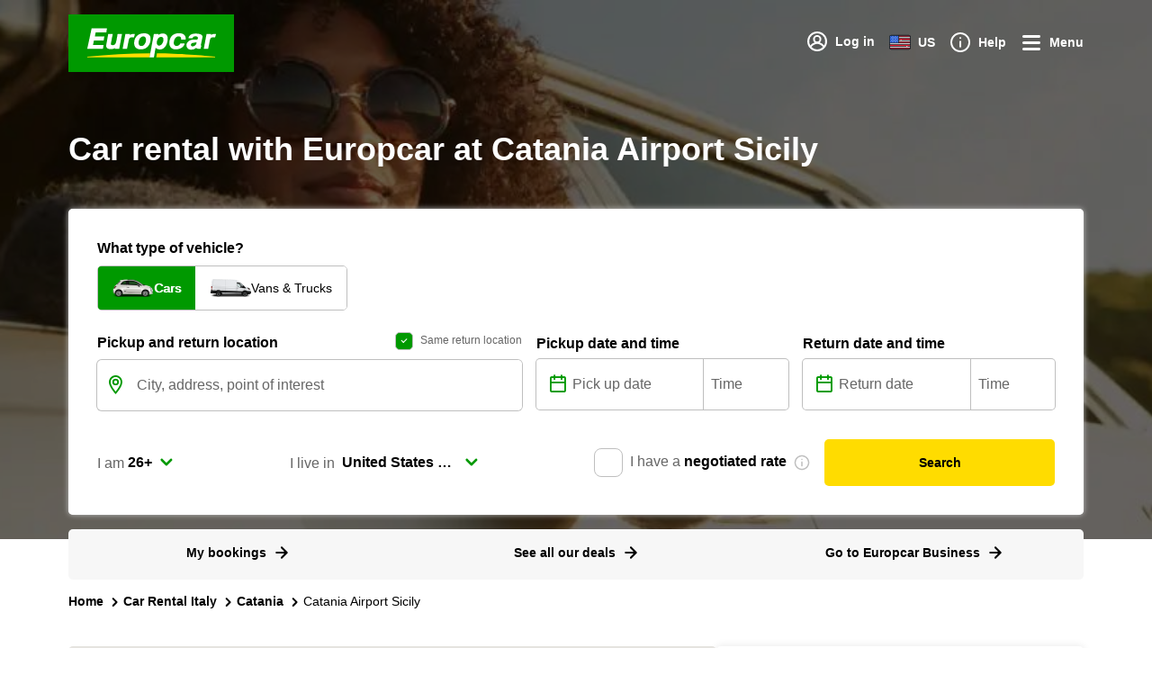

--- FILE ---
content_type: text/html; charset=utf-8
request_url: https://www.europcar.com/en-us/places/car-rental-italy/catania/catania-airport-sicily
body_size: 71104
content:
<!doctype html>
<html data-n-head-ssr lang="en" data-n-head="%7B%22lang%22:%7B%22ssr%22:%22en%22%7D%7D">
  <head >
    <meta data-n-head="ssr" http-equiv="X-UA-Compatible" content="IE=edge"><meta data-n-head="ssr" charset="utf-8"><meta data-n-head="ssr" name="viewport" content="width=device-width, initial-scale=1"><meta data-n-head="ssr" name="keywords" content="europe, van hire, car hire, worldwide, car rental" data-hid="keywords"><meta data-n-head="ssr" name="robots" content="index, follow" data-hid="robots"><meta data-n-head="ssr" property="og:type" content="website" data-hid="og:type"><meta data-n-head="ssr" name="twitter:card" content="Europcar" data-hid="twitter:creator"><meta data-n-head="ssr" name="twitter:card" content="summary_large_image" data-hid="twitter:card"><meta data-n-head="ssr" property="fb:app_id" content="1376510945738032" data-hid="fb:app_id"><meta data-n-head="ssr" name="twitter:site" content="@europcar" data-hid="twitter:site"><meta data-n-head="ssr" data-hid="charset" charset="utf-8"><meta data-n-head="ssr" data-hid="mobile-web-app-capable" name="mobile-web-app-capable" content="yes"><meta data-n-head="ssr" data-hid="apple-mobile-web-app-status-bar-style" name="apple-mobile-web-app-status-bar-style" content="black-translucent"><meta data-n-head="ssr" data-hid="apple-mobile-web-app-title" name="apple-mobile-web-app-title" content="Europcar"><meta data-n-head="ssr" data-hid="theme-color" name="theme-color" content="#090"><meta data-n-head="ssr" data-hid="description" name="description" content="Your car rental at Catania Airport Sicily: simplicity, wide exceptional choice, and exclusive offers"><meta data-n-head="ssr" data-hid="og:title" property="og:title" content="Car rental in Catania Airport Sicily"><meta data-n-head="ssr" property="og:description" content="Your car rental at Catania Airport Sicily: simplicity, wide exceptional choice, and exclusive offers" data-hid="og:description"><meta data-n-head="ssr" data-hid="og:site_name" property="og:site_name" content="Europcar"><title>Car rental in Catania Airport Sicily</title><script type="text/javascript">/*
 Copyright and licenses see https://www.dynatrace.com/company/trust-center/customers/reports/ */
(function(){function ab(){var ta;(ta=void 0===bb.dialogArguments&&navigator.cookieEnabled)||(document.cookie="__dTCookie=1;SameSite=Lax",ta=document.cookie.includes("__dTCookie"),ta=(document.cookie="__dTCookie=1; expires=Thu, 01-Jan-1970 00:00:01 GMT",ta));return ta}function Fa(){if(ab()){var ta=bb.dT_,Ga=null==ta?void 0:ta.platformPrefix,fb;if(fb=!ta||Ga){var Xa;fb=(null===(Xa=document.currentScript)||void 0===Xa?void 0:Xa.getAttribute("data-dtconfig"))||"domain=europcar.com|reportUrl=/rb_9d9955e8-aee4-486c-862a-6a8b46a4d066|app=ca84d4260d4928a5|coo=1|owasp=1|featureHash=A7NVfghqrux|rdnt=1|uxrgce=1|cuc=j2oepnkw|mel=100000|md=mdcc1=a^dqspan#loggedinName^dq,mdcc2=btc_vars.confirmation_total_amount_tax_incl_EUR|lastModification=1768260923677|mdp=mdcc2|tp=500,50,0|srbbv=2|agentUri=/ruxitagentjs_A7NVfghqrux_10327251022105625.js|auto=1|domain=europcar.com|rid=RID_-497154373|rpid=-1562212348";
fb=(Xa=null==ta?void 0:ta.minAgentVersion)&&"10327251022105625"<`${Xa}`?(console.log("[CookiePrefix/initConfig] Min agent version detected, and javascript agent is older - the javascript agent will not be initialized!"),!1):Ga&&!fb.includes(`cuc=${Ga}`)?(console.log(`[CookiePrefix/initConfig] value of platformPrefix [${Ga}] does not match the "cuc" value in the current config - initConfig will not initialize!`),!1):!0}fb&&(ta={cfg:"domain=europcar.com|reportUrl=/rb_9d9955e8-aee4-486c-862a-6a8b46a4d066|app=ca84d4260d4928a5|coo=1|owasp=1|featureHash=A7NVfghqrux|rdnt=1|uxrgce=1|cuc=j2oepnkw|mel=100000|md=mdcc1=a^dqspan#loggedinName^dq,mdcc2=btc_vars.confirmation_total_amount_tax_incl_EUR|lastModification=1768260923677|mdp=mdcc2|tp=500,50,0|srbbv=2|agentUri=/ruxitagentjs_A7NVfghqrux_10327251022105625.js|auto=1|domain=europcar.com|rid=RID_-497154373|rpid=-1562212348",
iCE:ab,platformCookieOffset:null==ta?void 0:ta.platformCookieOffset},Ga&&(ta.platformPrefix=Ga),bb.dT_=ta)}}function Ya(ta){return"function"==typeof ta}function hb(){let ta=window.performance;return ta&&Ba&&Va&&!!ta.timeOrigin&&Ya(ta.now)&&Ya(ta.getEntriesByType)&&Ya(ta.getEntriesByName)&&Ya(ta.setResourceTimingBufferSize)&&Ya(ta.clearResourceTimings)}this.dT_&&dT_.prm&&dT_.prm();var bb="undefined"!=typeof globalThis?globalThis:"undefined"!=typeof window?window:void 0,Va="function"==typeof PerformanceResourceTiming||
"object"==typeof PerformanceResourceTiming,Ba="function"==typeof PerformanceNavigationTiming||"object"==typeof PerformanceNavigationTiming;if((!("documentMode"in document)||Number.isNaN(document.documentMode))&&hb()){let ta=bb.dT_;!ta||!ta.cfg&&ta.platformPrefix?Fa():ta.gCP||(bb.console.log("Duplicate agent injection detected, turning off redundant initConfig."),ta.di=1)}})();
(function(){function ab(){let f=0;try{f=Math.round(Qa.performance.timeOrigin)}catch(p){}if(0>=f||Number.isNaN(f)||!Number.isFinite(f))de.push({severity:"Warning",type:"ptoi",text:`performance.timeOrigin is invalid, with a value of [${f}]. Falling back to performance.timing.navigationStart`}),f=Ne;return zd=f,Ue=Fa,zd}function Fa(){return zd}function Ya(){return Ue()}function hb(){let f=0;try{f=Math.round(Qa.performance.now())}catch(p){}return 0>=f||Number.isNaN(f)||!Number.isFinite(f)?Date.now()-
Ue():f}function bb(f,p){if(!p)return"";var y=f+"=";f=p.indexOf(y);if(0>f)return"";for(;0<=f;){if(0===f||" "===p.charAt(f-1)||";"===p.charAt(f-1))return y=f+y.length,f=p.indexOf(";",f),0<=f?p.substring(y,f):p.substring(y);f=p.indexOf(y,f+y.length)}return""}function Va(f){return bb(f,document.cookie)}function Ba(){}function ta(f,p=[]){var y;if(!f||"object"!=typeof f&&"function"!=typeof f)return!1;let L="number"!=typeof p?p:[],U=null,wa=[];switch("number"==typeof p?p:5){case 0:U="Array";break;case 1:U=
"Boolean";break;case 2:U="Number";break;case 3:U="String";break;case 4:U="Function";break;case 5:U="Object";break;case 6:U="Date";wa.push("getTime");break;case 7:U="Error";wa.push("name","message");break;case 8:U="Element";break;case 9:U="HTMLElement";break;case 10:U="HTMLImageElement";wa.push("complete");break;case 11:U="PerformanceEntry";break;case 13:U="PerformanceResourceTiming";break;case 14:U="PerformanceNavigationTiming";break;case 15:U="CSSRule";wa.push("cssText","parentStyleSheet");break;
case 16:U="CSSStyleSheet";wa.push("cssRules","insertRule");break;case 17:U="Request";wa.push("url");break;case 18:U="Response";wa.push("ok","status","statusText");break;case 19:U="Set";wa.push("add","entries","forEach");break;case 20:U="Map";wa.push("set","entries","forEach");break;case 21:U="Worker";wa.push("addEventListener","postMessage","terminate");break;case 22:U="XMLHttpRequest";wa.push("open","send","setRequestHeader");break;case 23:U="SVGScriptElement";wa.push("ownerSVGElement","type");break;
case 24:U="HTMLMetaElement";wa.push("httpEquiv","content","name");break;case 25:U="HTMLHeadElement";break;case 26:U="ArrayBuffer";break;case 27:U="ShadowRoot",wa.push("host","mode")}let {Pe:db,af:Lb}={Pe:U,af:wa};if(!db)return!1;p=Lb.length?Lb:L;if(!L.length)try{if(Qa[db]&&f instanceof Qa[db]||Object.prototype.toString.call(f)==="[object "+db+"]")return!0;if(f&&f.nodeType&&1===f.nodeType){let Ub=null===(y=f.ownerDocument.defaultView)||void 0===y?void 0:y[db];if("function"==typeof Ub&&f instanceof
Ub)return!0}}catch(Ub){}for(let Ub of p)if("string"!=typeof Ub&&"number"!=typeof Ub&&"symbol"!=typeof Ub||!(Ub in f))return!1;return!!p.length}function Ga(f,p,y,L){"undefined"==typeof L&&(L=Xa(p,!0));"boolean"==typeof L&&(L=Xa(p,L));f===Qa?we&&we(p,y,L):ee&&ta(f,21)?Ge.call(f,p,y,L):f.addEventListener&&(f===Qa.document||f===Qa.document.documentElement?gh.call(f,p,y,L):we.call(f,p,y,L));L=!1;for(let U=Ad.length;0<=--U;){let wa=Ad[U];if(wa.object===f&&wa.event===p&&wa.Y===y){L=!0;break}}L||Ad.push({object:f,
event:p,Y:y})}function fb(f,p,y,L){for(let U=Ad.length;0<=--U;){let wa=Ad[U];if(wa.object===f&&wa.event===p&&wa.Y===y){Ad.splice(U,1);break}}"undefined"==typeof L&&(L=Xa(p,!0));"boolean"==typeof L&&(L=Xa(p,L));f===Qa?Bf&&Bf(p,y,L):f.removeEventListener&&(f===Qa.document||f===Qa.document.documentElement?Qg.call(f,p,y,L):Bf.call(f,p,y,L))}function Xa(f,p){let y=!1;try{if(we&&Vh.includes(f)){let L=Object.defineProperty({},"passive",{get(){y=!0}});we("test",Ba,L)}}catch(L){}return y?{passive:!0,capture:p}:
p}function Ca(){let f=Ad;for(let p=f.length;0<=--p;){let y=f[p];fb(y.object,y.event,y.Y)}Ad=[]}function ja(f){return"function"==typeof f}function ya(f){if(f&&void 0!==f[qg])return f[qg];let p=ja(f)&&/{\s+\[native code]/.test(Function.prototype.toString.call(f));return f&&(f[qg]=p),p}function ua(f,p,...y){return void 0!==Function.prototype.bind&&ya(Function.prototype.bind)?Function.prototype.bind.call(f,p,...y):function(...L){return f.apply(p,(y||[]).concat(Array.prototype.slice.call(arguments)||[]))}}
function R(){if(Of){let f=new Of;if(Kd)for(let p of Rg)void 0!==Kd[p]&&(f[p]=ua(Kd[p],f));return f}return new Qa.XMLHttpRequest}function aa(){return zc()}function xa(f,p,...y){function L(){delete Rd[U];f.apply(this,arguments)}let U,wa=He;return"apply"in wa?(y.unshift(L,p),U=wa.apply(Qa,y)):U=wa(L,p),Rd[U]=!0,U}function N(f){delete Rd[f];let p=ke;"apply"in p?p.call(Qa,f):p(f)}function Y(f){xe.push(f)}function ka(f){let p=xe.length;for(;p--;)if(xe[p]===f){xe.splice(p,1);break}}function Sa(){return xe}
function O(f,p){return Gd(f,p)}function ea(f){Sd(f)}function fa(f,p){if(!Pf||!Qf)return"";f=new Pf([f],{type:p});return Qf(f)}function S(f,p){return mf?new mf(f,p):void 0}function C(f){"function"==typeof f&&rg.push(f)}function V(){return rg}function la(){return Ne}function M(f){function p(...y){if("number"!=typeof y[0]||!Rd[y[0]])try{return f.apply(this,y)}catch(L){return f(y[0])}}return p[Wh]=f,p}function oa(){return de}function sa(){Ue=ab;zc=()=>Math.round(Ue()+hb());(Number.isNaN(zc())||0>=zc()||
!Number.isFinite(zc()))&&(zc=()=>Date.now())}function Ta(){Ie&&(Qa.clearTimeout=ke,Qa.clearInterval=Sd,Ie=!1)}function nb(f){f=encodeURIComponent(f);let p=[];if(f)for(let y=0;y<f.length;y++){let L=f.charAt(y);p.push(Cf[L]||L)}return p.join("")}function cb(f){return f.includes("^")&&(f=f.split("^^").join("^"),f=f.split("^dq").join('"'),f=f.split("^rb").join(">"),f=f.split("^lb").join("<"),f=f.split("^p").join("|"),f=f.split("^e").join("="),f=f.split("^s").join(";"),f=f.split("^c").join(","),f=f.split("^bs").join("\\")),
f}function tb(){return le}function Eb(f){le=f}function Qb(f){let p=Oa("rid"),y=Oa("rpid");p&&(f.rid=p);y&&(f.rpid=y)}function Vb(f){if(f=f.xb){f=cb(f);try{le=new RegExp(f,"i")}catch(p){}}else le=void 0}function Zb(f){return"n"===f||"s"===f||"l"===f?`;SameSite=${Sg[f]}`:""}function ia(f,p,y){let L=1,U=0;do document.cookie=f+'=""'+(p?";domain="+p:"")+";path="+y.substring(0,L)+"; expires=Thu, 01 Jan 1970 00:00:01 GMT;",L=y.indexOf("/",L),U++;while(-1!==L&&5>U)}function za(f,p=document.cookie){return bb(f,
p)}function Ob(f){var p;return function(){if(p)return p;var y,L,U,wa,db=-1!==Rf?Rf:(null===(L=null===(y=Qa.dT_)||void 0===y?void 0:y.scv)||void 0===L?void 0:L.call(y,"postfix"))||(null===(wa=null===(U=Qa.dT_)||void 0===U?void 0:U.gCP)||void 0===wa?void 0:wa.call(U));y=(y=(Rf=db,db))?"".concat(f).concat(y):f;return p=y,y}}function Ac(){let f=(document.domain||location.hostname||"").split(".");return 1>=f.length?[]:f}function qb(f,p){p=`dTValidationCookieValue;path=/;domain=${f}${Zb(p)}`;return document.cookie=
`${nf()}=${p}`,za(nf())?(ia(nf(),f,"/"),!0):!1}function kc(){var f=Tg.dT_.scv("agentUri");if(!f)return"ruxitagentjs";f=f.substring(f.lastIndexOf("/")+1);return f.includes("_")?f.substring(0,f.indexOf("_")):f}function Bb(){return Qa.dT_}function Fb(f){ca("eao")?ye=f:Qa.console.log(`${Sf} App override configuration is not enabled! The provided app config callback method will not be invoked!`)}function fc(f){let p=navigator.userAgent;if(!p)return null;let y=p.indexOf("DTHybrid/1.0");return-1===y?null:
(f=p.substring(y).match(new RegExp(`(^|\\s)${f}=([^\\s]+)`)))?f[2]:null}function Q(){return navigator.userAgent.includes("Googlebot")||navigator.userAgent.includes("AdsBot-Google")}function X(f){let p=f,y=Math.pow(2,32);return function(){return p=(1664525*p+1013904223)%y,p/y}}function Ka(f,p){return Number.isNaN(f)||Number.isNaN(p)?Math.floor(33*td()):Math.floor(td()*(p-f+1))+f}function ba(f){if(Number.isNaN(f)||0>f)return"";var p=Qa.crypto;if(p&&!Q())p=p.getRandomValues(new Uint8Array(f));else{p=
[];for(var y=0;y<f;y++)p.push(Ka(0,32))}f=Array(f);for(y=0;y<p.length;y++){let L=Math.abs(p[y]%32);f.push(String.fromCharCode(L+(9>=L?48:55)))}return f.join("")}function $a(f=!0){Ve=f}function lb(){return Td}function Na(){let f=Qa.dT_;try{let U=Qa.parent;for(;U&&U!==Qa;){let wa=U.dT_;var p;if(p=!!(wa&&"ea"in wa)&&"10327251022105625"===wa.version){var y=f,L=wa;let db=!y.bcv("ac")||y.scv("app")===L.scv("app"),Lb=y.scv("postfix"),Ub=L.scv("postfix");p=db&&Lb===Ub}if(p)return wa.tdto();U=U!==U.parent?
U.parent:void 0}}catch(U){}return f}function dc(f,p="",y){var L=f.indexOf("h"),U=f.indexOf("v"),wa=f.indexOf("e");let db=f.substring(f.indexOf("$")+1,L);L=-1!==U?f.substring(L+1,U):f.substring(L+1);!p&&-1!==U&&(-1!==wa?p=f.substring(U+1,wa):p=f.substring(U+1));f=null;y||(U=Number.parseInt(db.split("_")[0]),wa=zc()%We,y=(wa<U&&(wa+=We),U+9E5>wa));return y&&(f={frameId:db,actionId:"-"===L?"-":Number.parseInt(L),visitId:""}),{visitId:p,Cd:f}}function Hb(f,p,y){var L=Ja("pcl");L=f.length-L;0<L&&f.splice(0,
L);L=Bd(za(Ed(),y));let U=[],wa=L?`${L}$`:"";for(db of f)"-"!==db.actionId&&U.push(`${wa}${db.frameId}h${db.actionId}`);f=U.join("p");var db=(f||(Ve&&(Bc(!0,"a",y),$a(!1)),f+=`${L}$${Td}h-`),f+=`v${p||ha(y)}`,f+="e0",f);vc(of(),db,void 0,ca("ssc"))}function Xb(f,p=document.cookie){var y=za(of(),p);p=[];if(y&&"-"!==y){var L=y.split("p");y="";for(let U of L)L=dc(U,y,f),y=L.visitId,L.Cd&&p.push(L.Cd);for(let U of p)U.visitId=y}return p}function wc(f,p){let y=document.cookie;p=Xb(p,y);let L=!1;for(let U of p)U.frameId===
Td&&(U.actionId=f,L=!0);L||p.push({frameId:Td,actionId:f,visitId:""});Hb(p,void 0,y)}function mc(){return Hd}function ib(f,p){try{Qa.localStorage.setItem(f,p)}catch(y){}}function w(f){try{Qa.localStorage.removeItem(f)}catch(p){}}function x(f){try{return Qa.localStorage.getItem(f)}catch(p){}return null}function r(f,p=document.cookie||""){return p.split(f+"=").length-1}function E(f,p){var y=r(f,p);if(1<y){p=Oa("domain")||Qa.location.hostname;let L=Qa.location.hostname,U=Qa.location.pathname,wa=0,db=
0;ud.add(f);do{let Lb=L.substring(wa);if(Lb!==p||"/"!==U){ia(f,Lb===p?"":Lb,U);let Ub=r(f);Ub<y&&(ud.add(Lb),y=Ub)}wa=L.indexOf(".",wa)+1;db++}while(0!==wa&&10>db&&1<y);Oa("domain")&&1<y&&ia(f,"",U)}}function T(){var f=document.cookie;E(of(),f);E(Ed(),f);E(od(),f);f=ud.size;0<f&&f!==Xe&&(Xe=f,de.push({severity:"Error",type:"dcn",text:`Duplicate cookie name${1!==f?"s":""} detected: ${Array.from(ud).join(",")}`}))}function P(){ud=new Set;T();Y(function(f,p,y,L){0===ud.size||p||(f.av(L,"dCN",Array.from(ud).join(",")),
ud.clear(),Xe=0)})}function ha(f){return na(f)||Bc(!0,"c",f)}function na(f){if(J(f)<=zc())return Bc(!0,"t",f);let p=yc(f);if(p){let y=hh.exec(p);f=y&&3===y.length&&32===y[1].length&&!Number.isNaN(Number.parseInt(y[2]))?(Sb(Cd(),p),p):Bc(!0,"i",f)}else f=Bc(!0,"c",f);return f}function Da(f,p){var y=zc();p=Gc(p).kc;f&&(p=y);$c(y+Ye+"|"+p);ad()}function pb(f){let p="t"+(zc()-J(f));Bc(!0,p,f)}function yc(f){var p,y;return null!==(y=null===(p=Xb(!0,f)[0])||void 0===p?void 0:p.visitId)&&void 0!==y?y:qc(Cd())}
function Hc(){let f=ba(Ld);try{f=f.replace(/\d/g,function(p){p=.1*Number.parseInt(p);return String.fromCharCode(Math.floor(25*p+65))})}catch(p){throw ta(p,7),p;}return f+="-0",f}function Cc(f,p){let y=Xb(!1,p);Hb(y,f,p);Sb(Cd(),f);Da(!0)}function dd(f,p,y){return Bc(f,p,y)}function Bc(f,p,y){f&&(Oe=!0);f=yc(y);y=Hc();Cc(y);if(yc(document.cookie))for(let L of Md)L(y,Oe,p,f);return y}function Ec(f){Md.push(f)}function Lc(f){f=Md.indexOf(f);-1!==f&&Md.splice(f)}function ad(f){pf&&N(pf);pf=xa(Xc,J(f)-
zc())}function Xc(){let f=document.cookie;return J(f)<=zc()?(sb(pb,[f]),!0):(I(ad),!1)}function $c(f){let p=ua(vc,null,od(),f,void 0,ca("ssc"));p();let y=za(od());""!==y&&f!==y&&(T(),p(),f===za(od())||sg||(de.push({severity:"Error",type:"dcn",text:"Could not sanitize cookies"}),sg=!0));Sb(od(),f)}function id(f,p){p=za(f,p);return p||(p=qc(f)||""),p}function jd(){var f=na()||"";Sb(Cd(),f);f=id(od());$c(f);w(Cd());w(od())}function Gc(f){let p={Zc:0,kc:0};if(f=id(od(),f))try{let y=f.split("|");2===y.length&&
(p.Zc=Number.parseInt(y[0]),p.kc=Number.parseInt(y[1]))}catch(y){}return p}function J(f){f=Gc(f);return Math.min(f.Zc,f.kc+Df)}function W(f){Ye=f}function D(){let f=Oe;return Oe=!1,f}function ra(){Xc()||Da(!1)}function Ia(){if(ca("nsfnv")){var f=za(Ed());if(!f.includes(`${Ze}-`)){let p=Ea(f).serverId;f=f.replace(`${Ze}${p}`,`${Ze}${`${-1*Ka(2,me)}`.replace("-","-2D")}`);pd(f)}}}function Pa(){I(function(){if(!ed()){let f=-1*Ka(2,me),p=ba(Ld);pd(`v_4${Ze}${`${f}`.replace("-","-2D")}_sn_${p}`)}},!0);
Ec(Ia)}function Ea(f){var p;let y={},L={sessionId:"",serverId:"",overloadState:0,appState:y};var U=f.split($e);if(2<U.length&&0===U.length%2){f=+U[1];if(Number.isNaN(f)||3>f)return L;f={};for(var wa=2;wa<U.length;wa++){let db=U[wa];db.startsWith(Tf)?y[db.substring(6).toLowerCase()]=+U[wa+1]:f[db]=U[wa+1];wa++}f.sn?(U=f.sn,L.sessionId=U.length===Ld||12>=U.length?U:""):L.sessionId="hybrid";if(f.srv){a:{U=f.srv.replace("-2D","-");if(!Number.isNaN(+U)&&(wa=Number.parseInt(U),wa>=-me&&wa<=me))break a;
U=""}L.serverId=U}U=+f.ol;1===U&&ob(pc());0<=U&&2>=U&&(L.overloadState=U);f=+f.prv;Number.isNaN(f)||(L.privacyState=1>f||4<f?1:f);f=null===(p=Oa("app"))||void 0===p?void 0:p.toLowerCase();p=y[f];!Number.isNaN(p)&&0===p&&ob(pc())}return L}function ob(f){let p=Bb();f||(p.disabled=!0,p.overloadPrevention=!0)}function Ua(){if(yb()||Qa.dynatraceMobile){let f=Va("dtAdkSettings")||fc("dtAdkSettings")||"";return Ea(f).privacyState||null}return null}function yb(){var f,p;let y=Qa.MobileAgent;if(y)return y;
let L=null===(p=null===(f=Qa.webkit)||void 0===f?void 0:f.messageHandlers)||void 0===p?void 0:p.MobileAgent;if(L)return{incrementActionCount:()=>L.postMessage({api:"incrementActionCount"})}}function sb(f,p){return!Wb()||Bb().overloadPrevention&&!pc()?null:f.apply(this,p)}function Wb(){let f=Ua();return 2===f||1===f?!1:!ca("coo")||ca("cooO")||pc()}function Yb(f,p){try{Qa.sessionStorage.setItem(f,p)}catch(y){}}function Sb(f,p){sb(Yb,[f,p])}function qc(f){try{return Qa.sessionStorage.getItem(f)}catch(p){}return null}
function Ic(f){try{Qa.sessionStorage.removeItem(f)}catch(p){}}function tc(f){document.cookie=f+'="";path=/'+(Oa("domain")?";domain="+Oa("domain"):"")+"; expires=Thu, 01 Jan 1970 00:00:01 GMT;"}function Dc(f,p,y,L){p||0===p?(p=(p+"").replace(/[\n\r;]/g,"_"),f=f+"="+p+";path=/"+(Oa("domain")?";domain="+Oa("domain"):""),y&&(f+=";expires="+y.toUTCString()),f+=Zb(Oa("cssm")),L&&"https:"===location.protocol&&(f+=";Secure"),document.cookie=f):tc(f)}function vc(f,p,y,L){sb(Dc,[f,p,y,L])}function Dd(f){return!!f.includes("v_4")}
function md(f){f=za(Ed(),f);f||(f=(f=qc(Ed()))&&Dd(f)?(pd(f),f):"");return Dd(f)?f:""}function pd(f){vc(Ed(),f,void 0,ca("ssc"))}function vd(f){return(f=f||md())?Ea(f):{sessionId:"",serverId:"",overloadState:0,appState:{}}}function Bd(f){return vd(f).serverId}function ed(f){return vd(f).sessionId}function pc(){return navigator.userAgent.includes(Nd)}function ze(f){let p={};f=f.split("|");for(let y of f)f=y.split("="),2===f.length&&(p[f[0]]=decodeURIComponent(f[1].replace(/\+/g," ")));return p}function A(){let f=
kc();return(f.indexOf("dbg")===f.length-3?f.substring(0,f.length-3):f)+"_"+Oa("app")+"_Store"}function B(f,p={},y){f=f.split("|");for(var L of f){f=L;let U=L.indexOf("="),wa;-1===U?(wa=f,p[wa]="1"):(f=L.substring(0,U),wa=f,p[wa]=L.substring(U+1,L.length))}!y&&(y=p.spc)&&(L=document.createElement("textarea"),L.innerHTML=y,p.spc=L.value);return p}function F(f){var p;return null!==(p=ic[f])&&void 0!==p?p:Ud[f]}function ca(f){f=F(f);return"false"===f||"0"===f?!1:!!f}function Ja(f){var p=F(f);p=Number.parseInt(p);
return Number.isNaN(p)&&(p=Ud[f]),p}function Oa(f){if("app"===f){a:{try{if(ye){var p=ye();if(p&&"string"==typeof p&&qf.test(p)){var y=p;break a}Qa.console.log(`${Sf} Registered app config callback method did not return a string in the correct app id format ${qf} The default app ID will be used instead! Got value: ${p}`)}}catch(L){Qa.console.log(`${Sf} Failed to execute the registered app config callback method! The default app ID will be used instead!`,L)}y=void 0}if(y)return y}return(F(f)||"")+""}
function jb(f,p){ic[f]=p+""}function xb(f){return ic=f,ic}function Cb(f){let p=ic[f];p&&(ic[f]=p.includes("#"+f.toUpperCase())?"":p)}function Ib(f){var p=f.agentUri;null!=p&&p.includes("_")&&(p=/([A-Za-z]*)\d{0,4}_(\w*)_\d+/g.exec(p))&&p.length&&2<p.length&&(f.featureHash=p[2])}function $b(f){var p=Bb().platformCookieOffset;if("number"==typeof p){a:{var y=Oa("cssm");var L=Ac();if(L.length)for(p=L.slice(p);p.length;){if(qb(p.join("."),y)){y=p.join(".");break a}p.shift()}y=""}y&&(f.domain=y)}else if(y=
f.domain||"",p=(p=location.hostname)&&y?p===y||p.includes("."+y,p.length-("."+y).length):!0,!y||!p){f.domainOverride||(f.domainOriginal=f.domain||"",f.domainOverride=`${location.hostname},${y}`,delete f.domain);a:{L=Oa("cssm");let wa=Ac().reverse();if(wa.length){var U=wa[0];for(let db=1;db<=wa.length;db++){if(qb(U,L)){L=U;break a}let Lb=wa[db];Lb&&(U=`${Lb}.${U}`)}}L=""}L&&(f.domain=L);p||de.push({type:"dpi",severity:"Warning",text:`Configured domain "${y}" is invalid for current location "${location.hostname}". Agent will use "${f.domain}" instead.`})}}
function m(f,p){$b(f);let y=ic.pVO;(y&&(f.pVO=y),p)||(f.bp=(f.bp||Ud.bp)+"")}function t(f,p){if(null==f||!f.attributes)return p;let y=p;var L=f.attributes.getNamedItem("data-dtconfig");if(!L)return y;f=f.src;L=L.value;let U={};ic.legacy="1";var wa=/([A-Za-z]*)_(\w*)_(\d+)/g;let db=null;wa=(f&&(db=wa.exec(f),null!=db&&db.length&&(U.agentUri=f,U.featureHash=db[2],U.agentLocation=f.substring(0,f.indexOf(db[1])-1),U.buildNumber=db[3])),L&&B(L,U,!0),$b(U),U);if(!p)y=wa;else if(!wa.syntheticConfig)return wa;
return y}function u(){return ic}function G(f){return Ud[f]===F(f)}function I(f,p=!1){Wb()?f():p?tg.push(f):ug.push(f)}function ma(){if(!ca("coo")||Wb())return!1;for(let f of ug)xa(f,0);ug=[];jb("cooO",!0);for(let f of tg)f();return tg.length=0,!0}function pa(){if(!ca("coo")||!Wb())return!1;jb("cooO",!1);tc(Ed());tc(of());tc(vg());tc("dtAdk");tc(Yc());tc(od());try{Ic(Cd()),Ic(od()),w(Cd()),w(od()),Ic(Yc()),Ic(Ed()),w(A()),w("dtAdk")}catch(f){}return!0}function Ma(){var f=za(Yc());if(!f||45!==(null==
f?void 0:f.length))if(f=x(Yc())||qc(Yc()),45!==(null==f?void 0:f.length)){ih=!0;let p=zc()+"";f=(p+=ba(45-p.length),p)}return Wa(f),f}function Wa(f){let p;if(ca("dpvc")||ca("pVO"))Sb(Yc(),f);else{p=new Date;var y=p.getMonth()+Math.min(24,Math.max(1,Ja("rvcl")));p.setMonth(y);y=Yc();sb(ib,[y,f])}vc(Yc(),f,p,ca("ssc"))}function gb(){return ih}function rb(f){let p=za(Yc());tc(Yc());Ic(Yc());w(Yc());jb("pVO",!0);Wa(p);f&&sb(ib,["dt-pVO","1"]);jd()}function zb(){w("dt-pVO");ca("pVO")&&(jb("pVO",!1),Ma());
Ic(Yc());jd()}function hc(f,p,y,L,U,wa){let db=document.createElement("script");db.setAttribute("src",f);p&&db.setAttribute("defer","defer");y&&(db.onload=y);L&&(db.onerror=L);U&&db.setAttribute("id",U);if(f=wa){var Lb;f=null!=(null===(Lb=document.currentScript)||void 0===Lb?void 0:Lb.attributes.getNamedItem("integrity"))}f&&db.setAttribute("integrity",wa);db.setAttribute("crossorigin","anonymous");wa=document.getElementsByTagName("script")[0];wa.parentElement.insertBefore(db,wa)}function nc(f){return Uf+
"/"+Pe+"_"+f+"_"+(Ja("buildNumber")||Bb().version)+".js"}function Mc(){}function Oc(f,p){return function(){f.apply(p,arguments)}}function Mb(f){if(!(this instanceof Mb))throw new TypeError("Promises must be constructed via new");if("function"!=typeof f)throw new TypeError("not a function");this.oa=0;this.Ob=!1;this.qa=void 0;this.Da=[];jh(f,this)}function kd(f,p){for(;3===f.oa;)f=f.qa;0===f.oa?f.Da.push(p):(f.Ob=!0,Mb.qb(function(){var y=1===f.oa?p.Gb:p.Hb;if(null===y)(1===f.oa?Vd:Ae)(p.promise,f.qa);
else{try{var L=y(f.qa)}catch(U){Ae(p.promise,U);return}Vd(p.promise,L)}}))}function Vd(f,p){try{if(p===f)throw new TypeError("A promise cannot be resolved with itself.");if(p&&("object"==typeof p||"function"==typeof p)){var y=p.then;if(p instanceof Mb){f.oa=3;f.qa=p;wg(f);return}if("function"==typeof y){jh(Oc(y,p),f);return}}f.oa=1;f.qa=p;wg(f)}catch(L){Ae(f,L)}}function Ae(f,p){f.oa=2;f.qa=p;wg(f)}function wg(f){2===f.oa&&0===f.Da.length&&Mb.qb(function(){f.Ob||Mb.Ub(f.qa)});for(var p=0,y=f.Da.length;p<
y;p++)kd(f,f.Da[p]);f.Da=null}function Xh(f,p,y){this.Gb="function"==typeof f?f:null;this.Hb="function"==typeof p?p:null;this.promise=y}function jh(f,p){var y=!1;try{f(function(L){y||(y=!0,Vd(p,L))},function(L){y||(y=!0,Ae(p,L))})}catch(L){y||(y=!0,Ae(p,L))}}function xg(){return yg.qb=function(f){if("string"==typeof f)throw Error("Promise polyfill called _immediateFn with string");f()},yg.Ub=()=>{},yg}function Ef(){var f;(f=void 0===Qa.dialogArguments&&navigator.cookieEnabled)||(document.cookie="__dTCookie=1;SameSite=Lax",
f=document.cookie.includes("__dTCookie"),f=(document.cookie="__dTCookie=1; expires=Thu, 01-Jan-1970 00:00:01 GMT",f));return f}function zg(){var f,p;try{null===(p=null===(f=yb())||void 0===f?void 0:f.incrementActionCount)||void 0===p||p.call(f)}catch(y){}}function Vf(){let f=Qa.dT_;Qa.dT_={di:0,version:"10327251022105625",cfg:f?f.cfg:"",iCE:f?Ef:function(){return navigator.cookieEnabled},ica:1,disabled:!1,disabledReason:"",overloadPrevention:!1,gAST:la,ww:S,stu:fa,nw:aa,st:xa,si:O,aBPSL:Y,rBPSL:ka,
gBPSL:Sa,aBPSCC:C,gBPSCC:V,buildType:"dynatrace",gSSV:qc,sSSV:Sb,rSSV:Ic,rvl:w,iVSC:Dd,p3SC:Ea,dC:tc,sC:vc,esc:nb,gSId:Bd,gDtc:ed,gSC:md,sSC:pd,gC:Va,cRN:Ka,cRS:ba,cfgO:u,pCfg:ze,pCSAA:B,cFHFAU:Ib,sCD:m,bcv:ca,ncv:Ja,scv:Oa,stcv:jb,rplC:xb,cLSCK:A,gFId:lb,gBAU:nc,iS:hc,eWE:I,oEIEWA:sb,eA:ma,dA:pa,iNV:gb,gVID:Ma,dPV:rb,ePV:zb,sVIdUP:$a,sVTT:W,sVID:Cc,rVID:na,gVI:ha,gNVIdN:dd,gARnVF:D,cAUV:ra,uVT:Da,aNVL:Ec,rNVL:Lc,gPC:Xb,cPC:wc,sPC:Hb,clB:Ta,ct:N,aRI:Qb,iXB:Vb,gXBR:tb,sXBR:Eb,de:cb,iEC:zg,rnw:hb,gto:Ya,
ael:Ga,rel:fb,sup:Xa,cuel:Ca,iAEPOO:Wb,iSM:pc,gxwp:R,iIO:ta,prm:xg,cI:ea,gidi:oa,iDCV:G,gCF:za,gPSMB:Ua,lvl:x,gCP:null!=f&&f.platformPrefix?function(){return f.platformPrefix||""}:void 0,platformCookieOffset:null==f?void 0:f.platformCookieOffset,tdto:Na,gFLAI:mc,rACC:Fb,gAN:kc,gAFUA:fc}}function Yh(){xg();var f;Of=Qa.XMLHttpRequest;var p=null===(f=Qa.XMLHttpRequest)||void 0===f?void 0:f.prototype;if(p){Kd={};for(let L of Rg)void 0!==p[L]&&(Kd[L]=p[L])}we=Qa.addEventListener;Bf=Qa.removeEventListener;
gh=Qa.document.addEventListener;Qg=Qa.document.removeEventListener;He=Qa.setTimeout;Gd=Qa.setInterval;Ie||(ke=Qa.clearTimeout,Sd=Qa.clearInterval);f=Ef?Ef():navigator.cookieEnabled;var y;p=za("dtAdkSettings")||(null===(y=ne)||void 0===y?void 0:y.getItem("dtAdkSettings"))||fc("dtAdkSettings")||"";y=1===(Ea(p).overloadState||null);if(f){if(y)return!1}else return!1;return!0}function af(...f){Qa.console.log.apply(Qa.console,f)}this.dT_&&dT_.prm&&dT_.prm();var Tg="undefined"!=typeof window?window:self,
Qa="undefined"!=typeof globalThis?globalThis:"undefined"!=typeof window?window:void 0,ke,Sd,He,Gd,zd,Ue,Wh=Symbol.for("dt_2");Symbol.for("dt_3");var we,Bf,gh,Qg,ee=Qa.Worker,Ge=ee&&ee.prototype.addEventListener,Ad=[],Vh=["touchstart","touchend","scroll"],qg=Symbol.for("dt2-isNativeFunction"),Of,Rg="abort getAllResponseHeaders getResponseHeader open overrideMimeType send setRequestHeader".split(" "),Kd,mf=Qa.Worker,Pf=Qa.Blob,Qf=Qa.URL&&Qa.URL.createObjectURL,Ie=!1,xe,rg=[],de=[],Ne,ne,Rd={},zc,Cf=
{"!":"%21","~":"%7E","*":"%2A","(":"%28",")":"%29","'":"%27",hg:"%24",";":"%3B",",":"%2C"},le,Sg={l:"Lax",s:"Strict",n:"None"},Rf=-1,of=Ob("dtPC"),Ed=Ob("dtCookie"),od=Ob("rxvt"),Yc=Ob("rxVisitor"),nf=Ob("dTValidationCookie"),vg=Ob("dtSa"),Ud,Sf="[Dynatrace RUM JavaScript]",qf=/^[\da-f]{12,16}$/,ye,td,Be,Ve=!1,Td,We=6E8,Hd,Ld=32,Cd=Ob("rxvisitid"),ud,Xe=0,hh=/([A-Z]+)-(\d+)/,Md=[],Ye,Df,Oe=!1,pf,sg=!1,$e="_",me=32768,Ze=`${$e}srv${$e}`,Tf="app-3A",Nd="RuxitSynthetic",Zh=/c(\w+)=([^ ]+(?: (?!c?\w+=)[^ ()c]+)*)/g,
ic={},ug=[],tg=[],ih=!1,Wf,Uf,Pe,$h=setTimeout;Mb.prototype.catch=function(f){return this.then(null,f)};Mb.prototype.then=function(f,p){var y=new this.constructor(Mc);return kd(this,new Xh(f,p,y)),y};Mb.prototype.finally=function(f){var p=this.constructor;return this.then(function(y){return p.resolve(f()).then(function(){return y})},function(y){return p.resolve(f()).then(function(){return p.reject(y)})})};Mb.all=function(f){return new Mb(function(p,y){function L(Lb,Ub){try{if(Ub&&("object"==typeof Ub||
"function"==typeof Ub)){var ld=Ub.then;if("function"==typeof ld){ld.call(Ub,function(Od){L(Lb,Od)},y);return}}U[Lb]=Ub;0===--wa&&p(U)}catch(Od){y(Od)}}if(!f||"undefined"==typeof f.length)return y(new TypeError("Promise.all accepts an array"));var U=Array.prototype.slice.call(f);if(0===U.length)return p([]);for(var wa=U.length,db=0;db<U.length;db++)L(db,U[db])})};Mb.allSettled=function(f){return new this(function(p,y){function L(db,Lb){if(Lb&&("object"==typeof Lb||"function"==typeof Lb)){var Ub=Lb.then;
if("function"==typeof Ub){Ub.call(Lb,function(ld){L(db,ld)},function(ld){U[db]={status:"rejected",reason:ld};0===--wa&&p(U)});return}}U[db]={status:"fulfilled",value:Lb};0===--wa&&p(U)}if(!f||"undefined"==typeof f.length)return y(new TypeError(typeof f+" "+f+" is not iterable(cannot read property Symbol(Symbol.iterator))"));var U=Array.prototype.slice.call(f);if(0===U.length)return p([]);var wa=U.length;for(y=0;y<U.length;y++)L(y,U[y])})};Mb.resolve=function(f){return f&&"object"==typeof f&&f.constructor===
Mb?f:new Mb(function(p){p(f)})};Mb.reject=function(f){return new Mb(function(p,y){y(f)})};Mb.race=function(f){return new Mb(function(p,y){if(!f||"undefined"==typeof f.length)return y(new TypeError("Promise.race accepts an array"));for(var L=0,U=f.length;L<U;L++)Mb.resolve(f[L]).then(p,y)})};Mb.qb="function"==typeof setImmediate&&function(f){setImmediate(f)}||function(f){$h(f,0)};Mb.Ub=function(f){"undefined"!=typeof console&&console&&console.warn("Possible Unhandled Promise Rejection:",f)};var yg=
Mb,Ug="function"==typeof PerformanceResourceTiming||"object"==typeof PerformanceResourceTiming,Ff="function"==typeof PerformanceNavigationTiming||"object"==typeof PerformanceNavigationTiming;(function(){var f,p,y,L;if(L=!("documentMode"in document&&!Number.isNaN(document.documentMode)))L=(L=window.performance)&&Ff&&Ug&&!!L.timeOrigin&&ja(L.now)&&ja(L.getEntriesByType)&&ja(L.getEntriesByName)&&ja(L.setResourceTimingBufferSize)&&ja(L.clearResourceTimings);if(L)if(L=!(null!==(f=navigator.userAgent)&&
void 0!==f&&f.includes("RuxitSynthetic")),!Qa.dT_||!Qa.dT_.cfg||"string"!=typeof Qa.dT_.cfg||"initialized"in Qa.dT_&&Qa.dT_.initialized)null!==(p=Qa.dT_)&&void 0!==p&&p.gCP?af("[CookiePrefix/initCode] initCode with cookie prefix already initialized, not initializing initCode!"):af("InitConfig not found or agent already initialized! This is an injection issue."),Qa.dT_&&(Qa.dT_.di=3);else if(L)try{Vf();Ud={ade:"",aew:!0,apn:"",agentLocation:"",agentUri:"",app:"",ac:!0,async:!1,ase:!1,auto:!1,bp:3,
bs:!1,buildNumber:0,csprv:!0,cepl:16E3,cls:!0,ccNcss:!1,coo:!1,cooO:!1,cssm:"0",cwtDomains:"",cwtUrl:"w2dax4xgw3",cwt:"",cors:!1,cuc:"",cce:!1,cux:!1,postfix:"",dataDtConfig:"",debugName:"",dvl:500,dASXH:!1,disableCookieManager:!1,dKAH:!1,disableLogging:!1,dmo:!1,doel:!1,dpch:!1,dpvc:!1,disableXhrFailures:!1,domain:"",domainOverride:"",domainOriginal:"",doNotDetect:"",ds:!0,dsndb:!1,dsa:!1,dsss:!1,dssv:!0,earxa:!0,eao:!1,exp:!1,eni:!0,etc:!0,expw:!1,instr:"",evl:"",fa:!1,fvdi:!1,featureHash:"",hvt:216E5,
imm:!1,ign:"",iub:"",iqvn:!1,initializedModules:"",lastModification:0,lupr:!0,lab:!1,legacy:!1,lt:!0,mb:"",md:"",mdp:"",mdl:"",mcepsl:100,mdn:5E3,mhl:4E3,mpl:1024,mmds:2E4,msl:3E4,bismepl:2E3,mel:200,mepp:10,moa:30,mrt:3,ntd:!1,nsfnv:!1,ncw:!1,oat:180,ote:!1,owasp:!1,pcl:20,pt:!0,perfbv:1,prfSmpl:0,pVO:!1,peti:!1,raxeh:!0,rdnt:0,nosr:!0,reportUrl:"dynaTraceMonitor",rid:"",ridPath:"",rpid:"",rcdec:12096E5,rtl:0,rtp:2,rtt:1E3,rtu:200,rvcl:24,sl:100,ssc:!1,svNB:!1,srad:!0,srbbv:1,srbw:!0,srcst:!1,srdinitrec:!0,
srmr:100,srms:"1,1,,,",srsr:1E5,srtbv:3,srtd:1,srtr:500,srvr:"",srvi:0,srwo:!1,srre:"",srxcss:!0,srxicss:!0,srficros:!0,srmrc:!1,srsdom:!0,srfirrbv:!0,srcss:!0,srmcrl:1,srmcrv:10,st:3E3,spc:"",syntheticConfig:!1,tal:0,tt:100,tvc:3E3,uxdce:!1,uxdcw:1500,uxrgce:!0,uxrgcm:"100,25,300,3;100,25,300,3",uam:!1,uana:"data-dtname,data-dtName",uanpi:0,pui:!1,usrvd:!0,vrt:!1,vcfi:!0,vcsb:!1,vcit:1E3,vct:50,vcx:50,vscl:0,vncm:1,vrei:"",xb:"",chw:"",xt:0,xhb:""};if(!Yh())throw Error("Error during initCode initialization");
try{ne=Qa.localStorage}catch(wd){}de=[];sa();Ne=zc();xe=[];Rd={};Ie||(Qa.clearTimeout=M(ke),Qa.clearInterval=M(Sd),Ie=!0);let qd=Math.random(),Fd=Math.random();Be=0!==qd&&0!==Fd&&qd!==Fd;if(Q()){var U=performance.getEntriesByType("navigation")[0];if(U){f=0;for(var wa in U){let wd=+U[wa];!Number.isNaN(wd)&&Number.isFinite(wd)&&(f+=Math.abs(wd))}var db=Math.floor(1E4*f)}else db=zc();td=X(db)}else Be?td=Math.random:td=X(zc());Td=Ne%We+"_"+Number.parseInt(Ka(0,1E3)+"");a:{let wd=Bb().cfg;ic={reportUrl:"dynaTraceMonitor",
initializedModules:"",dataDtConfig:"string"==typeof wd?wd:""};Bb().cfg=ic;let fd=ic.dataDtConfig;fd&&!fd.includes("#CONFIGSTRING")&&(B(fd,ic),Cb("domain"),Cb("auto"),Cb("app"),Ib(ic));let gd=(ic.dataDtConfig||"").includes("#CONFIGSTRING")?null:ic;if(gd=t(document.currentScript,gd),gd)for(let hd in gd)if(Object.prototype.hasOwnProperty.call(gd,hd)){U=hd;db=ic;wa=U;var Lb=gd[U];"undefined"!=typeof Lb&&(db[wa]=Lb)}let fe=A();try{let hd=(Lb=ne)&&Lb.getItem(fe);if(hd){let bf=ze(hd),oe=B(bf.config||""),
rf=ic.lastModification||"0",Ag=Number.parseInt((oe.lastModification||bf.lastModification||"0").substring(0,13)),Ki="string"==typeof rf?Number.parseInt(rf.substring(0,13)):rf;if(!(rf&&Ag<Ki)&&(oe.agentUri=oe.agentUri||Oa("agentUri"),oe.featureHash=bf.featureHash||Oa("featureHash"),oe.agentUri&&Ib(oe),m(oe,!0),Vb(oe),Qb(oe),Ag>(+ic.lastModification||0))){let oj=ca("auto"),pj=ca("legacy");ic=xb(oe);ic.auto=oj?"1":"0";ic.legacy=pj?"1":"0"}}}catch(hd){}m(ic);try{let hd=ic.ign;if(hd&&(new RegExp(hd)).test(Qa.location.href)){var Ub=
(delete Qa.dT_,!1);break a}}catch(hd){}if(pc()){{var ld=navigator.userAgent;let bf=ld.lastIndexOf(Nd);if(-1===bf)var Od={};else{var Qe=ld.substring(bf).matchAll(Zh);if(Qe){ld={};for(var Gf of Qe){let [,oe,rf]=Gf;ld[oe]=rf}Od=ld}else Od={}}}Gf=Od;let hd;for(hd in Gf)if(Object.prototype.hasOwnProperty.call(Gf,hd)&&Gf[hd]){Od=ic;Qe=hd;var pe=Gf[hd];"undefined"!=typeof pe&&(Od[Qe]=pe)}xb(ic)}var Pd=Oa("cuc"),Wd,cf;let Xd=null===(cf=null===(Wd=Qa.dT_)||void 0===Wd?void 0:Wd.gCP)||void 0===cf?void 0:cf.call(Wd);
if(Pd&&Xd&&Pd!==Xd)throw Error("platformPrefix and cuc do not match!");Ub=!0}if(!Ub)throw Error("Error during config initialization");P();Wf=Bb().disabled;var Jc;if(!(Jc=Oa("agentLocation")))a:{let wd=Oa("agentUri");if(wd||document.currentScript){let gd=wd||document.currentScript.src;if(gd){let fe=gd.includes("_complete")?2:1,Xd=gd.lastIndexOf("/");for(Ub=0;Ub<fe&&-1!==Xd;Ub++)gd=gd.substring(0,Xd),Xd=gd.lastIndexOf("/");Jc=gd;break a}}let fd=location.pathname;Jc=fd.substring(0,fd.lastIndexOf("/"))}Uf=
Jc;if(Pe=kc(),"true"===za("dtUseDebugAgent")&&!Pe.includes("dbg")&&(Pe=Oa("debugName")||Pe+"dbg"),!ca("auto")&&!ca("legacy")&&!Wf){let wd=Oa("agentUri")||nc(Oa("featureHash"));ca("async")||"complete"===document.readyState?hc(wd,ca("async"),void 0,void 0,"dtjsagent"):(document.write(`<script id="${"dtjsagentdw"}" type="text/javascript" src="${wd}" crossorigin="anonymous"><\/script>`),document.getElementById("dtjsagentdw")||hc(wd,ca("async"),void 0,void 0,"dtjsagent"))}za(Ed())&&jb("cooO",!0);Pa();
jb("pVO",!!x("dt-pVO"));I(Ma);Ye=18E5;Df=Ja("hvt")||216E5;let df=Na();Hd=void 0;df&&"ea"in df&&(Hd=df.gITAID());sb(wc,[Hd||1])}catch(qd){"platformPrefix and cuc do not match!"===qd.message?(Jc=Qa.dT_,Qa.dT_={minAgentVersion:Jc.minAgentVersion,platformPrefix:(null===(y=Jc.gCP)||void 0===y?void 0:y.call(Jc))||Jc.platformPrefix,platformCookieOffset:Jc.platformCookieOffset},af("[CookiePrefix/initCode] cuc and platformPrefix do not match, disabling agent!")):(delete Qa.dT_,af("JsAgent initCode initialization failed!",
qd))}})()})();
</script><script type="text/javascript" src="/ruxitagentjs_A7NVfghqrux_10327251022105625.js" defer="defer"></script><link data-n-head="ssr" rel="icon" type="image/x-icon" href="/assets/favicon.ico"><link data-n-head="ssr" data-hid="shortcut-icon" rel="shortcut icon" href="/_nuxt/icons/icon_64x64.8e91c7.png"><link data-n-head="ssr" data-hid="apple-touch-icon" rel="apple-touch-icon" href="/_nuxt/icons/icon_512x512.8e91c7.png" sizes="512x512"><link data-n-head="ssr" rel="manifest" href="/_nuxt/manifest.8b2d43cc.json" data-hid="manifest" crossorigin="use-credentials"><link data-n-head="ssr" rel="canonical" data-hid="canonical" href="https://www.europcar.com/en-us/places/car-rental-italy/catania/catania-airport-sicily"><link data-n-head="ssr" hreflang="ar-AE" href="https://www.europcar.com/ar-ae/places/car-rental-italy/catania/catania-airport-sicily" rel="alternate" data-hid="alternate-ar-AE"><link data-n-head="ssr" hreflang="ar-BH" href="https://www.europcar.com/ar-bh/places/car-rental-italy/catania/catania-airport-sicily" rel="alternate" data-hid="alternate-ar-BH"><link data-n-head="ssr" hreflang="ar-DB" href="https://www.europcar.com/ar-db/places/car-rental-italy/catania/catania-airport-sicily" rel="alternate" data-hid="alternate-ar-DB"><link data-n-head="ssr" hreflang="ar-EG" href="https://www.europcar.com/ar-eg/places/car-rental-italy/catania/catania-airport-sicily" rel="alternate" data-hid="alternate-ar-EG"><link data-n-head="ssr" hreflang="ar-JO" href="https://www.europcar.com/ar-jo/places/car-rental-italy/catania/catania-airport-sicily" rel="alternate" data-hid="alternate-ar-JO"><link data-n-head="ssr" hreflang="ar-LB" href="https://www.europcar.com/ar-lb/places/car-rental-italy/catania/catania-airport-sicily" rel="alternate" data-hid="alternate-ar-LB"><link data-n-head="ssr" hreflang="ar-QA" href="https://www.europcar.com/ar-qa/places/car-rental-italy/catania/catania-airport-sicily" rel="alternate" data-hid="alternate-ar-QA"><link data-n-head="ssr" hreflang="az-AZ" href="https://www.europcar.com/az-az/places/car-rental-italy/catania/catania-airport-sicily" rel="alternate" data-hid="alternate-az-AZ"><link data-n-head="ssr" hreflang="bg-BG" href="https://www.europcar.com/bg-bg/places/car-rental-italy/catania/catania-airport-sicily" rel="alternate" data-hid="alternate-bg-BG"><link data-n-head="ssr" hreflang="cs-CZ" href="https://www.europcar.com/cs-cz/places/car-rental-italy/catania/catania-airport-sicily" rel="alternate" data-hid="alternate-cs-CZ"><link data-n-head="ssr" hreflang="da-DK" href="https://www.europcar.dk/da-dk/places/car-rental-italy/catania/catania-airport-sicily" rel="alternate" data-hid="alternate-da-DK"><link data-n-head="ssr" hreflang="de-AT" href="https://www.europcar.at/de-at/places/autovermietung-italy/catania/catania-flughafen" rel="alternate" data-hid="alternate-de-AT"><link data-n-head="ssr" hreflang="de-CH" href="https://www.europcar.ch/de-ch/places/autovermietung-italy/catania/catania-flughafen" rel="alternate" data-hid="alternate-de-CH"><link data-n-head="ssr" hreflang="de-DE" href="https://www.europcar.de/de-de/places/autovermietung-italy/catania/catania-flughafen" rel="alternate" data-hid="alternate-de-DE"><link data-n-head="ssr" hreflang="el-GR" href="https://www.europcar.com/el-gr/places/car-rental-italy/catania/catania-airport-sicily" rel="alternate" data-hid="alternate-el-GR"><link data-n-head="ssr" hreflang="en-AE" href="https://www.europcar.com/en-ae/places/car-rental-italy/catania/catania-airport-sicily" rel="alternate" data-hid="alternate-en-AE"><link data-n-head="ssr" hreflang="en-AM" href="https://www.europcar.com/en-am/places/car-rental-italy/catania/catania-airport-sicily" rel="alternate" data-hid="alternate-en-AM"><link data-n-head="ssr" hreflang="en-AU" href="https://www.europcar.com.au/en-au/places/car-rental-italy/catania/catania-airport-sicily" rel="alternate" data-hid="alternate-en-AU"><link data-n-head="ssr" hreflang="en-BA" href="https://www.europcar.com/en-ba/places/car-rental-italy/catania/catania-airport-sicily" rel="alternate" data-hid="alternate-en-BA"><link data-n-head="ssr" hreflang="en-BE" href="https://www.europcar.be/en-be/places/car-rental-italy/catania/catania-airport-sicily" rel="alternate" data-hid="alternate-en-BE"><link data-n-head="ssr" hreflang="en-BH" href="https://www.europcar.com/en-bh/places/car-rental-italy/catania/catania-airport-sicily" rel="alternate" data-hid="alternate-en-BH"><link data-n-head="ssr" hreflang="en-CH" href="https://www.europcar.ch/en-ch/places/car-rental-italy/catania/catania-airport-sicily" rel="alternate" data-hid="alternate-en-CH"><link data-n-head="ssr" hreflang="en-CY" href="https://www.europcar.com/en-cy/places/car-rental-italy/catania/catania-airport-sicily" rel="alternate" data-hid="alternate-en-CY"><link data-n-head="ssr" hreflang="en-DB" href="https://www.europcar.com/en-db/places/car-rental-italy/catania/catania-airport-sicily" rel="alternate" data-hid="alternate-en-DB"><link data-n-head="ssr" hreflang="en-AT" href="https://www.europcar.at/en-eu/places/car-rental-italy/catania/catania-airport-sicily" rel="alternate" data-hid="alternate-en-AT"><link data-n-head="ssr" hreflang="en-GB" href="https://www.europcar.co.uk/en-gb/places/car-hire-italy/catania/catania-airport-sicily" rel="alternate" data-hid="alternate-en-GB"><link data-n-head="ssr" hreflang="en-HK" href="https://www.europcar.com/en-hk/places/car-rental-italy/catania/catania-airport-sicily" rel="alternate" data-hid="alternate-en-HK"><link data-n-head="ssr" hreflang="en-ID" href="https://www.europcar.com/en-id/places/car-rental-italy/catania/catania-airport-sicily" rel="alternate" data-hid="alternate-en-ID"><link data-n-head="ssr" hreflang="en-IE" href="https://www.europcar.ie/en-ie/places/car-rental-italy/catania/catania-airport" rel="alternate" data-hid="alternate-en-IE"><link data-n-head="ssr" hreflang="en-IN" href="https://www.europcar.com/en-in/places/car-rental-italy/catania/catania-airport-sicily" rel="alternate" data-hid="alternate-en-IN"><link data-n-head="ssr" hreflang="en-IQ" href="https://www.europcar.com/en-iq/places/car-rental-italy/catania/catania-airport-sicily" rel="alternate" data-hid="alternate-en-IQ"><link data-n-head="ssr" hreflang="en-JO" href="https://www.europcar.com/en-jo/places/car-rental-italy/catania/catania-airport-sicily" rel="alternate" data-hid="alternate-en-JO"><link data-n-head="ssr" hreflang="en-LB" href="https://www.europcar.com/en-lb/places/car-rental-italy/catania/catania-airport-sicily" rel="alternate" data-hid="alternate-en-LB"><link data-n-head="ssr" hreflang="en-LK" href="https://www.europcar.com/en-lk/places/car-rental-italy/catania/catania-airport-sicily" rel="alternate" data-hid="alternate-en-LK"><link data-n-head="ssr" hreflang="en-MT" href="https://www.europcar.com/en-mt/places/car-rental-italy/catania/catania-airport-sicily" rel="alternate" data-hid="alternate-en-MT"><link data-n-head="ssr" hreflang="en-MU" href="https://www.europcar.com/en-mu/places/car-rental-italy/catania/catania-airport-sicily" rel="alternate" data-hid="alternate-en-MU"><link data-n-head="ssr" hreflang="en-MY" href="https://www.europcar.com/en-my/places/car-rental-italy/catania/catania-airport-sicily" rel="alternate" data-hid="alternate-en-MY"><link data-n-head="ssr" hreflang="en-NZ" href="https://www.europcar.co.nz/en-nz/places/car-rental-italy/catania/catania-airport-sicily" rel="alternate" data-hid="alternate-en-NZ"><link data-n-head="ssr" hreflang="en-OM" href="https://www.europcar.com/en-om/places/car-rental-italy/catania/catania-airport-sicily" rel="alternate" data-hid="alternate-en-OM"><link data-n-head="ssr" hreflang="en-PH" href="https://www.europcar.com/en-ph/places/car-rental-italy/catania/catania-airport-sicily" rel="alternate" data-hid="alternate-en-PH"><link data-n-head="ssr" hreflang="en-QA" href="https://www.europcar.com/en-qa/places/car-rental-italy/catania/catania-airport-sicily" rel="alternate" data-hid="alternate-en-QA"><link data-n-head="ssr" hreflang="en-SC" href="https://www.europcar.com/en-sc/places/car-rental-italy/catania/catania-airport-sicily" rel="alternate" data-hid="alternate-en-SC"><link data-n-head="ssr" hreflang="en-TT" href="https://www.europcar.com/en-tt/places/car-rental-italy/catania/catania-airport-sicily" rel="alternate" data-hid="alternate-en-TT"><link data-n-head="ssr" hreflang="en-TW" href="https://www.europcar.com/en-tw/places/car-rental-italy/catania/catania-airport-sicily" rel="alternate" data-hid="alternate-en-TW"><link data-n-head="ssr" hreflang="en-US" href="https://www.europcar.com/en-us/places/car-rental-italy/catania/catania-airport-sicily" rel="alternate" data-hid="alternate-en-US"><link data-n-head="ssr" hreflang="en-ZM" href="https://www.europcar.com/en-zm/places/car-rental-italy/catania/catania-airport-sicily" rel="alternate" data-hid="alternate-en-ZM"><link data-n-head="ssr" hreflang="en-ZW" href="https://www.europcar.com/en-zw/places/car-rental-italy/catania/catania-airport-sicily" rel="alternate" data-hid="alternate-en-ZW"><link data-n-head="ssr" hreflang="es-BO" href="https://www.europcar.com/es-bo/places/car-rental-italy/catania/catania-airport-sicily" rel="alternate" data-hid="alternate-es-BO"><link data-n-head="ssr" hreflang="es-DO" href="https://www.europcar.com/es-do/places/car-rental-italy/catania/catania-airport-sicily" rel="alternate" data-hid="alternate-es-DO"><link data-n-head="ssr" hreflang="es-ES" href="https://www.europcar.es/es-es/places/alquiler-de-coches-italy/catania/catania-aeropuerto" rel="alternate" data-hid="alternate-es-ES"><link data-n-head="ssr" hreflang="es-GT" href="https://www.europcar.com/es-gt/places/car-rental-italy/catania/catania-airport-sicily" rel="alternate" data-hid="alternate-es-GT"><link data-n-head="ssr" hreflang="es-UY" href="https://www.europcar.com/es-uy/places/car-rental-italy/catania/catania-airport-sicily" rel="alternate" data-hid="alternate-es-UY"><link data-n-head="ssr" hreflang="et-EE" href="https://www.europcar.com/et-ee/places/car-rental-italy/catania/catania-airport-sicily" rel="alternate" data-hid="alternate-et-EE"><link data-n-head="ssr" hreflang="fi-FI" href="https://www.europcar.fi/fi-fi/places/autonvuokraus-italy/catania/catania-airport-sicily" rel="alternate" data-hid="alternate-fi-FI"><link data-n-head="ssr" hreflang="fr-BE" href="https://www.europcar.be/fr-be/places/location-voiture-italy/catania/catania-aeroport" rel="alternate" data-hid="alternate-fr-BE"><link data-n-head="ssr" hreflang="fr-CH" href="https://www.europcar.ch/fr-ch/places/location-voiture-italy/catania/catania-airport-sicily" rel="alternate" data-hid="alternate-fr-CH"><link data-n-head="ssr" hreflang="fr-FR" href="https://www.europcar.fr/fr-fr/places/location-voiture-italy/catania/catania-aeroport" rel="alternate" data-hid="alternate-fr-FR"><link data-n-head="ssr" hreflang="hr-HR" href="https://www.europcar.com/hr-hr/places/car-rental-italy/catania/catania-airport-sicily" rel="alternate" data-hid="alternate-hr-HR"><link data-n-head="ssr" hreflang="hu-HU" href="https://www.europcar.com/hu-hu/places/car-rental-italy/catania/catania-airport-sicily" rel="alternate" data-hid="alternate-hu-HU"><link data-n-head="ssr" hreflang="it-CH" href="https://www.europcar.ch/it-ch/places/noleggio-auto-italy/catania/catania-airport-sicily" rel="alternate" data-hid="alternate-it-CH"><link data-n-head="ssr" hreflang="it-IT" href="https://www.europcar.it/it-it/places/noleggio-auto-italy/catania/catania-aeroporto" rel="alternate" data-hid="alternate-it-IT"><link data-n-head="ssr" hreflang="ja-JP" href="https://www.europcar.com/ja-jp/places/car-rental-italy/catania/catania-airport-sicily" rel="alternate" data-hid="alternate-ja-JP"><link data-n-head="ssr" hreflang="ka-GE" href="https://www.europcar.com/ka-ge/places/car-rental-italy/catania/catania-airport-sicily" rel="alternate" data-hid="alternate-ka-GE"><link data-n-head="ssr" hreflang="lt-LT" href="https://www.europcar.com/lt-lt/places/car-rental-italy/catania/catania-airport-sicily" rel="alternate" data-hid="alternate-lt-LT"><link data-n-head="ssr" hreflang="lv-LV" href="https://www.europcar.com/lv-lv/places/car-rental-italy/catania/catania-airport-sicily" rel="alternate" data-hid="alternate-lv-LV"><link data-n-head="ssr" hreflang="nb-NO" href="https://www.europcar.no/nb-no/places/bilutleie-italy/catania/catania-airport-sicily" rel="alternate" data-hid="alternate-nb-NO"><link data-n-head="ssr" hreflang="nl-BE" href="https://www.europcar.be/nl-be/places/auto-huren-italy/catania/catania-airport" rel="alternate" data-hid="alternate-nl-BE"><link data-n-head="ssr" hreflang="nl-CW" href="https://www.europcar.com/nl-cw/places/car-rental-italy/catania/catania-airport-sicily" rel="alternate" data-hid="alternate-nl-CW"><link data-n-head="ssr" hreflang="pl-PL" href="https://www.europcar.com/pl-pl/places/car-rental-italy/catania/catania-airport-sicily" rel="alternate" data-hid="alternate-pl-PL"><link data-n-head="ssr" hreflang="pt-BR" href="https://www.europcar.com/pt-br/places/car-rental-italy/catania/catania-airport-sicily" rel="alternate" data-hid="alternate-pt-BR"><link data-n-head="ssr" hreflang="pt-PT" href="https://www.europcar.pt/pt-pt/places/aluguer-de-carros-italy/catania/catania-aeroporto" rel="alternate" data-hid="alternate-pt-PT"><link data-n-head="ssr" hreflang="ro-MD" href="https://www.europcar.com/ro-md/places/car-rental-italy/catania/catania-airport-sicily" rel="alternate" data-hid="alternate-ro-MD"><link data-n-head="ssr" hreflang="ro-RO" href="https://www.europcar.com/ro-ro/places/car-rental-italy/catania/catania-airport-sicily" rel="alternate" data-hid="alternate-ro-RO"><link data-n-head="ssr" hreflang="sk-SK" href="https://www.europcar.com/sk-sk/places/car-rental-italy/catania/catania-airport-sicily" rel="alternate" data-hid="alternate-sk-SK"><link data-n-head="ssr" hreflang="sl-SI" href="https://www.europcar.com/sl-si/places/car-rental-italy/catania/catania-airport-sicily" rel="alternate" data-hid="alternate-sl-SI"><link data-n-head="ssr" hreflang="sq-AL" href="https://www.europcar.com/sq-al/places/car-rental-italy/catania/catania-airport-sicily" rel="alternate" data-hid="alternate-sq-AL"><link data-n-head="ssr" hreflang="sq-KS" href="https://www.europcar.com/sq-ks/places/car-rental-italy/catania/catania-airport-sicily" rel="alternate" data-hid="alternate-sq-KS"><link data-n-head="ssr" hreflang="sv-SE" href="https://www.europcar.se/sv-se/places/biluthyrning-italy/catania/catania-airport-sicily" rel="alternate" data-hid="alternate-sv-SE"><link data-n-head="ssr" hreflang="th-TH" href="https://www.europcar.com/th-th/places/car-rental-italy/catania/catania-airport-sicily" rel="alternate" data-hid="alternate-th-TH"><link data-n-head="ssr" rel="preload" href="//images.ctfassets.net/wmdwnw6l5vg5/7dQtonNoUWDeSh9iyvicEa/6ad045509d149b3448ccdbb9f0e401f3/geo-hero.jpg" as="image"><script data-n-head="ssr" type="application/ld+json">{"@context":"https://schema.org","@type":"BreadcrumbList","itemListElement":[{"@type":"ListItem","position":1,"name":"Home","item":"https://www.europcar.com/en-us/"},{"@type":"ListItem","position":2,"name":"Car Rental Italy","item":"https://www.europcar.com/en-us/places/car-rental-italy"},{"@type":"ListItem","position":3,"name":"Catania","item":"https://www.europcar.com/en-us/places/car-rental-italy/catania"},{"@type":"ListItem","position":4,"name":"Catania Airport Sicily"}]}</script><script data-n-head="ssr" type="application/ld+json">{"@context":"http://schema.org","@type":"AutoRental","name":"Car rental in Catania Airport Sicily","image":"https://www.europcar.com/_nuxt/img/main-logo.569c225.svg","@id":"https://www.europcar.com/en-us/places/car-rental-italy/catania/catania-airport-sicily","url":"https://www.europcar.com/en-us/places/car-rental-italy/catania/catania-airport-sicily","telephone":"+39 (095) 348125","address":{"@type":"PostalAddress","streetAddress":"FONTANAROSSA AIRPORT","addressLocality":"CATANIA","postalCode":"95121","addressCountry":"IT"},"geo":{"@type":"GeoCoordinates","latitude":37.471,"longitude":15.069},"openingHoursSpecification":[{"@type":"OpeningHoursSpecification","dayOfWeek":"http://schema.org/Sunday","opens":"08:00","closes":"23:59"},{"@type":"OpeningHoursSpecification","dayOfWeek":"http://schema.org/Monday","opens":"08:00","closes":"23:59"},{"@type":"OpeningHoursSpecification","dayOfWeek":"http://schema.org/Tuesday","opens":"08:00","closes":"23:59"},{"@type":"OpeningHoursSpecification","dayOfWeek":"http://schema.org/Wednesday","opens":"08:00","closes":"23:59"},{"@type":"OpeningHoursSpecification","dayOfWeek":"http://schema.org/Thursday","opens":"08:00","closes":"23:59"},{"@type":"OpeningHoursSpecification","dayOfWeek":"http://schema.org/Friday","opens":"08:00","closes":"23:59"},{"@type":"OpeningHoursSpecification","dayOfWeek":"http://schema.org/Saturday","opens":"08:00","closes":"23:59"}]}</script><script data-n-head="ssr" type="application/ld+json">{"@context":"http://schema.org","@type":"FAQPage","mainEntity":[{"@type":"Question","name":"What documents do I need to present at the Europcar counter when I pick up my vehicle?","acceptedAnswer":{"@type":"Answer","text":"You will need to present to our customer representative:\n1) your normal driver&#x27;s license, issued by your country of residence and held for a minimum period according to local legislation or conditions. It will be requested at every rental. In addition to your normal Driving Licence, your International Driving Licence is also mandatory if your driving licence is written in a language different to the one of the renting country and/or in characters that can not be read in the renting country. Note that your International Driving Licence is valid only if accompanied by your normal Driving Licence. Driving Licences must be valid in the country of rental.\n2) your identification document such as your passport (or your national identity card) \n3) your valid credit card with an expiry date after the due check-in date. If you use a Europcar prepaid voucher as mean of payment (with a specified value or the mention &#x27;Group &amp; Days apply&#x27;), you must also present a credit card for those charges which have not been prepaid (such as extras, refueling charge, deposit). Please check the list of accepted credit cards in the country rental conditions.\nNOTE: Points 1) and 2) are applicable to all additional drivers, if any."}},{"@type":"Question","name":"Do I need to return the car with a full tank of fuel?","acceptedAnswer":{"@type":"Answer","text":"Rules applicable to fuelling and refuelling depend on the country of rental and the type of rental product you have selected. Please carefully check the rules applicable for every rental you make. Usually vehicles are supplied with a full tank of fuel. Below are the three main fuelling and refuelling scenarios:\n1. Return the vehicle with the same level of fuel in the tank as it had when you picked it up:\nWe provide you with a vehicle with a full tank of fuel or a determined level of fuel which will be indicated on the Rental Agreement.\nYou return the vehicle with that same level of fuel.\nYou pay nothing to Europcar for refuelling. Please note that Europcar may require you to provide a proof of fuel purchase (receipt).\n2. Return the vehicle with less fuel in the tank than it had when you picked it up (refuelling charge):\nIf you have not taken our Full Tank Option (see point 3 below) and the vehicle is not returned with at least the same level of fuel that it had at pick-up time, you will be charged the cost of the missing fuel, plus a refuelling charge.\n3. Full Tank Option\nAt vehicle pick up you have the option to pay for the price of a full tank of fuel upfront. The cost of this will depend on the vehicle category.\nYou may return the vehicle with whatever fuel is left in it and you will not be charged for refuelling.\nPlease note, with this option Europcar will not reimburse you for any unused fuel."}},{"@type":"Question","name":"Can I use a debit card?","acceptedAnswer":{"@type":"Answer","text":"The main driver must provide a major credit card in their own name to complete the booking which must be used to pay the deposit and also produced on arrival.\nWe accept MasterCard, Visa, American Express and Diners Club. Payment must be made with a credit card as we do not accept other forms of payment (cash, prepaid cards, debit cards, electronic cards or the credit card from a third party will not be accepted). Please refer to the Terms &amp; Conditions section of our website."}},{"@type":"Question","name":"How do I extend the length of my rental?","acceptedAnswer":{"@type":"Answer","text":"Rental extension is possible depending on availability of the vehicle. Please contact the rental location where you picked the vehicle up from or the local call centre. They will check availability and provide approval if possible. The rental extension will be charged at the local daily rate."}},{"@type":"Question","name":"Can I transport a pet in the car?","acceptedAnswer":{"@type":"Answer","text":"Pets are allowed in our vehicles. Written permission from the Europcar rental station is required to transport other live animals. Any special cleaning costs required are to be borne by the tenant. Special cleaning costs are calculated according to the effort, but at least with a special cleaning fee. You are allowed to prove that the damage did not occur at all or that it is significantly lower than the flat rate."}}]}</script><link rel="modulepreload" href="/_nuxt/d45d326.modern.js" as="script"><link rel="modulepreload" href="/_nuxt/e29ddb2.modern.js" as="script"><link rel="preload" href="/_nuxt/css/7a6e079.css" as="style"><link rel="modulepreload" href="/_nuxt/175eeb9.modern.js" as="script"><link rel="preload" href="/_nuxt/css/11e7697.css" as="style"><link rel="modulepreload" href="/_nuxt/18bfb4f.modern.js" as="script"><link rel="modulepreload" href="/_nuxt/8d93b75.modern.js" as="script"><link rel="stylesheet" href="/_nuxt/css/7a6e079.css"><link rel="stylesheet" href="/_nuxt/css/11e7697.css">
  </head>
  <body >
    <div data-server-rendered="true" id="__nuxt"><!----><div id="__layout"><div class="layout-wrapper"><div id="layout-wrapper-content"><div id="outdated-browser-banner" class="outdated-browser-banner"><input id="outdated-browser-banner__close_checkbox" type="checkbox" class="outdated-browser-banner__close_checkbox"> <div class="outdated-browser-banner__container"><div data-test-id="os-icon" class="os-icon" style="width:18px;height:18px;min-width:18px;min-height:18px;"><svg width="24" height="24" viewBox="0 0 24 24" xmlns="http://www.w3.org/2000/svg" xmlns:xlink="http://www.w3.org/1999/xlink" data-test-id="os-icon-svg" class="os-icon__svg" style="fill:var(--color-warning-2);transform:rotate(0deg);width:18px;height:18px;min-width:18px;min-height:18px;"><defs><path id="info_solid_svg__a" d="M12.186 8.087c-.521 0-1.043-.522-1.043-1.044 0-.521.522-1.043 1.043-1.043.522 0 1.044.522 1.044 1.043 0 .522-.522 1.044-1.044 1.044zm1.044 8.48c0 .585-.447 1.023-1.044 1.023-.596 0-1.043-.438-1.043-1.023v-5.259c0-.584.447-1.022 1.043-1.022.597 0 1.044.438 1.044 1.022v5.26zM12 0C5.4 0 0 5.4 0 12s5.4 12 12 12 12-5.4 12-12S18.6 0 12 0z"></path></defs><use xlink:href="#info_solid_svg__a" fill-rule="evenodd"></use></svg></div> <div class="outdated-browser-banner__content"><a href="https://browsehappy.com/" target="_blank" rel="noopener">You are using an outdated internet browser.
Please upgrade your browser to improve your experience and security by clicking here.</a></div> <label for="outdated-browser-banner__close_checkbox" aria-label="close" class="outdated-browser-banner__close-button"><div data-test-id="os-icon" class="os-icon" style="width:30px;height:30px;min-width:30px;min-height:30px;"><svg width="24" height="24" viewBox="0 0 24 24" xmlns="http://www.w3.org/2000/svg" xmlns:xlink="http://www.w3.org/1999/xlink" data-test-id="os-icon-svg" class="os-icon__svg" style="fill:var(--color-standard-1);transform:rotate(0deg);width:30px;height:30px;min-width:30px;min-height:30px;"><defs><path id="cross_outline_small_svg__a" d="M13.56 12l3.117-3.119a1.101 1.101 0 10-1.559-1.559l-3.119 3.118-3.117-3.118a1.103 1.103 0 00-1.559 1.56L10.441 12l-3.118 3.118a1.103 1.103 0 101.559 1.56l3.117-3.12 3.119 3.12a1.103 1.103 0 001.559-1.56L13.559 12z"></path></defs><use xlink:href="#cross_outline_small_svg__a" fill-rule="evenodd"></use></svg></div></label></div></div> <div class="geo-page" data-v-04af4c10><div class="hero-banner-section geo-page__hero hero-banner-section--bg-img hero-banner-section--geopage" data-v-04af4c10><div class="hero-banner-section__main" style="background-image:linear-gradient(to bottom, rgba(0,0,0,0.6) 93%, white 70%, white 100%), url(//images.ctfassets.net/wmdwnw6l5vg5/7dQtonNoUWDeSh9iyvicEa/6ad045509d149b3448ccdbb9f0e401f3/geo-hero.jpg);"><div data-test-id="header" class="header-component header_component geo-page__hero__header title__below" data-v-04af4c10><header class="header_component__navbar"><div class="header_component__context-items"><a href="/en-us" data-test-id="header-navigate-link" class="header-logo nuxt-link-active"><!----> <img src="/_nuxt/img/main-logo.569c225.svg" alt="Europcar" class="os-image header-logo__image"></a> <!----></div> <!----> <nav class="header_component__navbar-right"><ul data-test-id="login-header-li" class="header_component__menu header_component__menu__light"><!----><!----><!----> <li class="header_component__menu__item"><a href="/en-us/p/customer-support" target="_blank" rel="noopener noreferrer" data-test-id="option-select-help" class="os-button header_component__link_hover os-button--link os-button--size-medium os-button--variant-link"><div data-test-id="os-icon" class="os-icon" style="width:24px;height:24px;min-width:24px;min-height:24px;"><svg width="24" height="24" viewBox="0 0 24 24" xmlns="http://www.w3.org/2000/svg" xmlns:xlink="http://www.w3.org/1999/xlink" data-test-id="os-icon-svg" aria-hidden="true" class="os-icon__svg" style="fill:var(--color-standard-2);transform:rotate(0deg);width:24px;height:24px;min-width:24px;min-height:24px;"><defs><path id="info_light_svg__a" d="M12 21.006c-4.966 0-9.006-4.04-9.006-9.006 0-4.967 4.04-9.006 9.006-9.006s9.006 4.04 9.006 9.006-4.04 9.006-9.006 9.006M12 1C5.935 1 1 5.934 1 12c0 6.065 4.935 11 11 11 6.066 0 11-4.935 11-11 0-6.066-4.934-11-11-11m0 5.205A.997.997 0 1012 8.2a.997.997 0 000-1.995m0 4.113a1 1 0 00-.997.996v5.483a1 1 0 00.997.997 1 1 0 00.997-.997v-5.483a1 1 0 00-.997-.996"></path></defs><use xlink:href="#info_light_svg__a" fill-rule="evenodd"></use></svg></div> <p class="os-text os-text--size-s os-text--weight-inherit os-text--color-standard-2">
                Help 
              </p></a></li> <li class="header_component__menu__item header_component__menu-burger"><button id="burgerMenuBtn" data-test-id="option-select-burger" class="os-button os-button--size-medium os-button--variant-link"><div data-test-id="os-icon" class="os-icon" style="width:24px;height:24px;min-width:24px;min-height:24px;"><svg width="24" height="24" viewBox="0 0 24 24" xmlns="http://www.w3.org/2000/svg" xmlns:xlink="http://www.w3.org/1999/xlink" data-test-id="os-icon-svg" aria-hidden="true" class="os-icon__svg" style="fill:var(--color-standard-2);transform:rotate(0deg);width:24px;height:24px;min-width:24px;min-height:24px;"><defs><path id="burger_svg__a" d="M20.5 18a1.5 1.5 0 010 3h-17a1.5 1.5 0 010-3h17zm0-7a1.5 1.5 0 010 3h-17a1.5 1.5 0 010-3h17zm0-7a1.5 1.5 0 010 3h-17a1.5 1.5 0 010-3h17z"></path></defs><use transform="rotate(180 12 12.5)" xlink:href="#burger_svg__a" fill-rule="evenodd"></use></svg></div> <p class="os-text os-text--size-s os-text--weight-inherit os-text--color-standard-2">
                Menu
              </p></button></li></ul></nav></header> <Portal to="dialog-modal"><!----></Portal> <Portal to="dialog-side-modal"><!----></Portal> <!----> <!----></div> <div class="container"><div class="hero-banner-section__wrapper-title"><h1 data-test-id="h1_title-view" class="os-title hero-banner-section__title os-title--weight-bold os-title--color-standard-2"><span>Car rental with Europcar at Catania Airport Sicily</span></h1> <!----></div></div> <div class="geo-page__hero__booking-pod booking-pod__placeholder" data-v-04af4c10><!----></div> <div data-test-id="quick_access-section" class="geo-page__hero__quick-access" data-v-04af4c10><ul class="geo-page__hero__quick-access__container" data-v-04af4c10><li class="geo-page__hero__quick-access__container__link" data-v-04af4c10><a href="/en-us/reservation/searchbooking" class="os-button quick-access-button os-button--link os-button--size-medium os-button--variant-link" data-v-04af4c10><p class="os-text link__text mr-2 os-text--size-s os-text--weight-inherit os-text--color-standard-2">
    My bookings
  </p> <div data-test-id="os-icon" class="os-icon" style="width:18px;height:18px;min-width:18px;min-height:18px;"><svg width="24" height="24" viewBox="0 0 24 24" xmlns="http://www.w3.org/2000/svg" xmlns:xlink="http://www.w3.org/1999/xlink" data-test-id="os-icon-svg" class="os-icon__svg" style="fill:var(--color-standard-2);transform:rotate(180deg);width:18px;height:18px;min-width:18px;min-height:18px;"><defs><path id="arrow_svg__a" d="M3.412 12.968a1.397 1.397 0 01.008-1.99l7.64-7.538c1.33-1.335 3.328.669 1.997 2.005L8.6 9.917c-.367.368-.243.666.28.666h10.707c.78 0 1.412.635 1.412 1.417 0 .783-.632 1.417-1.412 1.417H8.88c-.52 0-.646.299-.28.667l4.457 4.471c1.33 1.337-.666 3.34-1.997 2.004l-7.648-7.591z"></path></defs><use xlink:href="#arrow_svg__a" fill-rule="evenodd"></use></svg></div></a></li><li class="geo-page__hero__quick-access__container__link" data-v-04af4c10><a href="/en-us/p/deals" class="os-button quick-access-button os-button--link os-button--size-medium os-button--variant-link" data-v-04af4c10><p class="os-text link__text mr-2 os-text--size-s os-text--weight-inherit os-text--color-standard-2">
    See all our deals 
  </p> <div data-test-id="os-icon" class="os-icon" style="width:18px;height:18px;min-width:18px;min-height:18px;"><svg width="24" height="24" viewBox="0 0 24 24" xmlns="http://www.w3.org/2000/svg" xmlns:xlink="http://www.w3.org/1999/xlink" data-test-id="os-icon-svg" class="os-icon__svg" style="fill:var(--color-standard-2);transform:rotate(180deg);width:18px;height:18px;min-width:18px;min-height:18px;"><defs><path id="arrow_svg__a" d="M3.412 12.968a1.397 1.397 0 01.008-1.99l7.64-7.538c1.33-1.335 3.328.669 1.997 2.005L8.6 9.917c-.367.368-.243.666.28.666h10.707c.78 0 1.412.635 1.412 1.417 0 .783-.632 1.417-1.412 1.417H8.88c-.52 0-.646.299-.28.667l4.457 4.471c1.33 1.337-.666 3.34-1.997 2.004l-7.648-7.591z"></path></defs><use xlink:href="#arrow_svg__a" fill-rule="evenodd"></use></svg></div></a></li><li class="geo-page__hero__quick-access__container__link" data-v-04af4c10><a href="/en-us/business" class="os-button quick-access-button os-button--link os-button--size-medium os-button--variant-link" data-v-04af4c10><p class="os-text link__text mr-2 os-text--size-s os-text--weight-inherit os-text--color-standard-2">
    Go to Europcar Business
  </p> <div data-test-id="os-icon" class="os-icon" style="width:18px;height:18px;min-width:18px;min-height:18px;"><svg width="24" height="24" viewBox="0 0 24 24" xmlns="http://www.w3.org/2000/svg" xmlns:xlink="http://www.w3.org/1999/xlink" data-test-id="os-icon-svg" class="os-icon__svg" style="fill:var(--color-standard-2);transform:rotate(180deg);width:18px;height:18px;min-width:18px;min-height:18px;"><defs><path id="arrow_svg__a" d="M3.412 12.968a1.397 1.397 0 01.008-1.99l7.64-7.538c1.33-1.335 3.328.669 1.997 2.005L8.6 9.917c-.367.368-.243.666.28.666h10.707c.78 0 1.412.635 1.412 1.417 0 .783-.632 1.417-1.412 1.417H8.88c-.52 0-.646.299-.28.667l4.457 4.471c1.33 1.337-.666 3.34-1.997 2.004l-7.648-7.591z"></path></defs><use xlink:href="#arrow_svg__a" fill-rule="evenodd"></use></svg></div></a></li></ul></div></div></div> <div class="geo-page__container" data-v-04af4c10><div data-test-id="breadcrumb-section" class="breadcrumb-wrapper geo-page__breadcrumb" data-v-04af4c10><ul class="breadcrumb"><li class="crumb"><span class="crumb__wrapper"><a href="https://www.europcar.com/en-us/" class="crumb__link">
          Home
        </a> <div data-test-id="os-icon" class="os-icon os-icon__chevron" style="width:18px;height:18px;min-width:18px;min-height:18px;"><svg width="24" height="24" viewBox="0 0 24 24" xmlns="http://www.w3.org/2000/svg" xmlns:xlink="http://www.w3.org/1999/xlink" data-test-id="os-icon-svg" class="os-icon__svg" style="fill:var(--color-standard-1);transform:rotate(270deg);width:18px;height:18px;min-width:18px;min-height:18px;"><defs><path id="chevron_svg__a" d="M15.46 10.574L10.274 5.39a1.337 1.337 0 00-1.885 0 1.338 1.338 0 000 1.885l4.242 4.243L8.39 15.76a1.339 1.339 0 000 1.886 1.339 1.339 0 001.886 0l5.185-5.186a1.337 1.337 0 000-1.886"></path></defs><use transform="matrix(0 1 1 0 .407 -.407)" xlink:href="#chevron_svg__a" fill-rule="evenodd"></use></svg></div></span></li><li class="crumb"><span class="crumb__wrapper"><a href="https://www.europcar.com/en-us/places/car-rental-italy" class="crumb__link">
          Car Rental Italy
        </a> <div data-test-id="os-icon" class="os-icon os-icon__chevron" style="width:18px;height:18px;min-width:18px;min-height:18px;"><svg width="24" height="24" viewBox="0 0 24 24" xmlns="http://www.w3.org/2000/svg" xmlns:xlink="http://www.w3.org/1999/xlink" data-test-id="os-icon-svg" class="os-icon__svg" style="fill:var(--color-standard-1);transform:rotate(270deg);width:18px;height:18px;min-width:18px;min-height:18px;"><defs><path id="chevron_svg__a" d="M15.46 10.574L10.274 5.39a1.337 1.337 0 00-1.885 0 1.338 1.338 0 000 1.885l4.242 4.243L8.39 15.76a1.339 1.339 0 000 1.886 1.339 1.339 0 001.886 0l5.185-5.186a1.337 1.337 0 000-1.886"></path></defs><use transform="matrix(0 1 1 0 .407 -.407)" xlink:href="#chevron_svg__a" fill-rule="evenodd"></use></svg></div></span></li><li class="crumb"><span class="crumb__wrapper"><a href="https://www.europcar.com/en-us/places/car-rental-italy/catania" class="crumb__link">
          Catania
        </a> <div data-test-id="os-icon" class="os-icon os-icon__chevron" style="width:18px;height:18px;min-width:18px;min-height:18px;"><svg width="24" height="24" viewBox="0 0 24 24" xmlns="http://www.w3.org/2000/svg" xmlns:xlink="http://www.w3.org/1999/xlink" data-test-id="os-icon-svg" class="os-icon__svg" style="fill:var(--color-standard-1);transform:rotate(270deg);width:18px;height:18px;min-width:18px;min-height:18px;"><defs><path id="chevron_svg__a" d="M15.46 10.574L10.274 5.39a1.337 1.337 0 00-1.885 0 1.338 1.338 0 000 1.885l4.242 4.243L8.39 15.76a1.339 1.339 0 000 1.886 1.339 1.339 0 001.886 0l5.185-5.186a1.337 1.337 0 000-1.886"></path></defs><use transform="matrix(0 1 1 0 .407 -.407)" xlink:href="#chevron_svg__a" fill-rule="evenodd"></use></svg></div></span></li><li class="crumb"><span class="crumb__label">
        Catania Airport Sicily
      </span></li></ul></div> <main class="station-geo-page" data-v-7677594b data-v-04af4c10><section class="station-geo-page__station-viewer" data-v-7677594b><div class="station-geo-page__station-viewer__container" data-v-7677594b><div class="client-only-placeholder" data-v-7677594b data-v-7677594b><div class="city-geo-page__city-viewer__container__map" data-v-7677594b></div> <div class="station-geo-page__station-viewer__container__details" data-v-7677594b></div></div></div></section> <section data-test-id="station_info-section" class="station-geo-page__station-viewer__info" data-v-7677594b><div class="geopage-seo-description full-width__container no-max-height" data-v-7677594b><div dir="ltr" class="rich-text-renderer rich-text-renderer--small rich-text-renderer--align-left"><h2 class="os-title os-title--weight-bold os-title--color-standard-1">Car rental in Catania Apt</h2><div class="os-text ecw-paragraph">Looking to rent a car in Catania Apt? Europcar has you covered with a wide range of vehicles to suit your needs. Whether you're a local resident or a visitor to the area, Europcar offers reliable and convenient rental options to make your travel experience hassle-free.</div><ul><li><div class="os-text ecw-paragraph">Choose from a variety of cars to suit your budget and requirements.</div></li><li><div class="os-text ecw-paragraph">Enjoy competitive rates and flexible booking options for your convenience.</div></li><li><div class="os-text ecw-paragraph">Benefit from Europcar's top-notch customer service and support throughout your rental experience.</div></li><li><div class="os-text ecw-paragraph">Explore Catania and its surrounding areas with ease and comfort in a quality vehicle from Europcar.</div></li></ul><div class="os-text ecw-paragraph">Make your reservation with Europcar today and experience the freedom and flexibility of having your own car or van during your stay in Catania Apt. Whether you're traveling for business or pleasure, Europcar has the perfect vehicle for you.</div></div></div></section> <section data-test-id="vehic_type-section" class="station-geo-page__vehicles-type full-width" data-v-7677594b><section data-test-id="vehicle-types-section" class="vehicle-types-section mt-7 geopage-vehicle-type-section full-width" data-v-7677594b><div class="vehicle-types-section__mainblock mx-auto"><div class="title-sections"><h2 class="os-title title-sections__title px-3 py-1 px-md-0 os-title--size-xl os-title--weight-bold os-title--color-standard-1">The right vehicle, whatever your business</h2> <p class="os-text title-sections__tagline px-3 py-1 px-md-0 os-text--size-s os-text--weight-regular os-text--color-standard-3">Take the opportunity to test the new models</p></div> <div data-test-id="car-fleet" class="os-slider mt-4 px-md-3"><div class="os-slider__items p-1"><a href="/en-us/p/business/fleet-services/cars" data-item-index="0" class="vehicle-card d-inline-flex flex-column flex-nowrap text-center text-decoration-none text-wrap os-slider__item"><h3 class="os-title vehicle-card__title py-1 os-title--weight-bold os-title--color-standard-1">
    Cars
  </h3> <p class="os-text vehicle-card__description py-1 os-text--size-s os-text--weight-inherit os-text--color-standard-3">
    A comprehensive range of cars, tailored to every professional need
  </p> <div class="vehicle-card__image-link mt-auto"><div class="os-button vehicle-card__link d-block os-button--size-medium os-button--variant-link"><span class="os-text hover-underline os-text--size-s os-text--weight-bold os-text--color-highlight-3">
        See more
      </span></div> <div class="vehicle-card__image"><img src="https://images.ctfassets.net/wmdwnw6l5vg5/1DOdb1rsB65JcDsMQ2MFAU/0b474ba3440279c8085d787c1ba96f34/vehicle-image_vw-troc_1000x667__1_.png" alt="standard car" class="os-image vehicle-card__image__img"></div></div></a><a href="/en-us/p/business/fleet-services/premium-car-hire" data-item-index="1" class="vehicle-card d-inline-flex flex-column flex-nowrap text-center text-decoration-none text-wrap os-slider__item"><h3 class="os-title vehicle-card__title py-1 os-title--weight-bold os-title--color-standard-1">
    Premium cars
  </h3> <p class="os-text vehicle-card__description py-1 os-text--size-s os-text--weight-inherit os-text--color-standard-3">
    Premium company cars for executive travel and high-end business mobility.
  </p> <div class="vehicle-card__image-link mt-auto"><div class="os-button vehicle-card__link d-block os-button--size-medium os-button--variant-link"><span class="os-text hover-underline os-text--size-s os-text--weight-bold os-text--color-highlight-3">
        See more
      </span></div> <div class="vehicle-card__image"><img src="https://images.ctfassets.net/wmdwnw6l5vg5/FKkhunbxg0hIIHkl7tOkM/991d517de0b8bea009b96c739e6875f4/vehicle-image_audi.png" alt="vehicle-type-premiums" class="os-image vehicle-card__image__img"></div></div></a></div> <ul class="os-slider__navbar m-0 p-0"></ul></div> <!----></div></section></section> <section data-test-id="around_station-section" class="station-geo-page__popular-stations full-width" data-v-7677594b><div data-test-id="popular-station" class="popular-stations popular-station-list full-width__container" data-v-9242c8be data-v-7677594b><h2 class="os-title mb-4 os-title--size-xl os-title--weight-bold os-title--color-standard-1" data-v-7677594b>
        Discover our popular stations around Catania
      </h2> <div data-test-id="popular-station-list" class="popular-stations__list" data-v-9242c8be><a href="" data-test-id="popular-station-item" class="station-item --loading" data-v-9242c8be><div class="station-item__wrapper d-flex flex-row align-items-center emobg-gap-3"><div data-test-id="os-icon" class="os-icon" style="width:18px;height:18px;min-width:18px;min-height:18px;"><!----></div> <div class="station-item__station-info"><p data-test-id="popular-station-name" class="os-text station-item__name os-text--case-uppercase os-text--size-inherit os-text--weight-bold os-text--color-inherit">
        
      </p> <p data-test-id="popular-station-city" class="os-text station-item__city os-text--case-uppercase os-text--size-s os-text--weight-regular os-text--color-standard-3">
        
      </p> <p data-test-id="popular-station-country" class="os-text station-item__country os-text--case-uppercase os-text--size-s os-text--weight-regular os-text--color-standard-3">
        
      </p></div> <div data-test-id="os-icon" class="os-icon" style="width:18px;height:18px;min-width:18px;min-height:18px;"><svg width="24" height="24" viewBox="0 0 24 24" xmlns="http://www.w3.org/2000/svg" xmlns:xlink="http://www.w3.org/1999/xlink" data-test-id="os-icon-svg" class="os-icon__svg" style="fill:var(--color-highlight-3);transform:rotate(270deg);width:18px;height:18px;min-width:18px;min-height:18px;"><defs><path id="chevron_svg__a" d="M15.46 10.574L10.274 5.39a1.337 1.337 0 00-1.885 0 1.338 1.338 0 000 1.885l4.242 4.243L8.39 15.76a1.339 1.339 0 000 1.886 1.339 1.339 0 001.886 0l5.185-5.186a1.337 1.337 0 000-1.886"></path></defs><use transform="matrix(0 1 1 0 .407 -.407)" xlink:href="#chevron_svg__a" fill-rule="evenodd"></use></svg></div></div></a><a href="" data-test-id="popular-station-item" class="station-item --loading" data-v-9242c8be><div class="station-item__wrapper d-flex flex-row align-items-center emobg-gap-3"><div data-test-id="os-icon" class="os-icon" style="width:18px;height:18px;min-width:18px;min-height:18px;"><!----></div> <div class="station-item__station-info"><p data-test-id="popular-station-name" class="os-text station-item__name os-text--case-uppercase os-text--size-inherit os-text--weight-bold os-text--color-inherit">
        
      </p> <p data-test-id="popular-station-city" class="os-text station-item__city os-text--case-uppercase os-text--size-s os-text--weight-regular os-text--color-standard-3">
        
      </p> <p data-test-id="popular-station-country" class="os-text station-item__country os-text--case-uppercase os-text--size-s os-text--weight-regular os-text--color-standard-3">
        
      </p></div> <div data-test-id="os-icon" class="os-icon" style="width:18px;height:18px;min-width:18px;min-height:18px;"><svg width="24" height="24" viewBox="0 0 24 24" xmlns="http://www.w3.org/2000/svg" xmlns:xlink="http://www.w3.org/1999/xlink" data-test-id="os-icon-svg" class="os-icon__svg" style="fill:var(--color-highlight-3);transform:rotate(270deg);width:18px;height:18px;min-width:18px;min-height:18px;"><defs><path id="chevron_svg__a" d="M15.46 10.574L10.274 5.39a1.337 1.337 0 00-1.885 0 1.338 1.338 0 000 1.885l4.242 4.243L8.39 15.76a1.339 1.339 0 000 1.886 1.339 1.339 0 001.886 0l5.185-5.186a1.337 1.337 0 000-1.886"></path></defs><use transform="matrix(0 1 1 0 .407 -.407)" xlink:href="#chevron_svg__a" fill-rule="evenodd"></use></svg></div></div></a><a href="" data-test-id="popular-station-item" class="station-item --loading" data-v-9242c8be><div class="station-item__wrapper d-flex flex-row align-items-center emobg-gap-3"><div data-test-id="os-icon" class="os-icon" style="width:18px;height:18px;min-width:18px;min-height:18px;"><!----></div> <div class="station-item__station-info"><p data-test-id="popular-station-name" class="os-text station-item__name os-text--case-uppercase os-text--size-inherit os-text--weight-bold os-text--color-inherit">
        
      </p> <p data-test-id="popular-station-city" class="os-text station-item__city os-text--case-uppercase os-text--size-s os-text--weight-regular os-text--color-standard-3">
        
      </p> <p data-test-id="popular-station-country" class="os-text station-item__country os-text--case-uppercase os-text--size-s os-text--weight-regular os-text--color-standard-3">
        
      </p></div> <div data-test-id="os-icon" class="os-icon" style="width:18px;height:18px;min-width:18px;min-height:18px;"><svg width="24" height="24" viewBox="0 0 24 24" xmlns="http://www.w3.org/2000/svg" xmlns:xlink="http://www.w3.org/1999/xlink" data-test-id="os-icon-svg" class="os-icon__svg" style="fill:var(--color-highlight-3);transform:rotate(270deg);width:18px;height:18px;min-width:18px;min-height:18px;"><defs><path id="chevron_svg__a" d="M15.46 10.574L10.274 5.39a1.337 1.337 0 00-1.885 0 1.338 1.338 0 000 1.885l4.242 4.243L8.39 15.76a1.339 1.339 0 000 1.886 1.339 1.339 0 001.886 0l5.185-5.186a1.337 1.337 0 000-1.886"></path></defs><use transform="matrix(0 1 1 0 .407 -.407)" xlink:href="#chevron_svg__a" fill-rule="evenodd"></use></svg></div></div></a></div> <div class="popular-stations__footer pt-3" data-v-9242c8be><button class="os-button os-button--size-medium os-button--variant-link" data-v-9242c8be><p class="os-text os-text--size-inherit os-text--weight-bold os-text--color-highlight-3" data-v-9242c8be>
        More stations
      </p></button></div></div></section> <section data-test-id="station_blog-section" class="station-geo-page__blog full-width" data-v-7677594b><div data-test-id="blog-section" class="geopage-blog full-width__container" data-v-316819d7 data-v-7677594b><h2 class="os-title os-title--size-xl os-title--weight-bold os-title--color-standard-1" data-v-316819d7>
    Our Blog articles in United States of America
  </h2> <div class="os-articles" data-v-316819d7><a href="/en-us/loyalty-program?utm_source=usa&amp;utm_medium=banner_home_page&amp;utm_campaign=loyalty_program" class="os-article os-article--simple-mobile os-article--row"><div data-bg="//images.ctfassets.net/wmdwnw6l5vg5/6NWirAvZqjMGGrt1uBtTR4/47aaf97d83e933001e018df89d9f7370/EC_LOYALTY_WEBSITE_BANNER___1_.jpg" class="os-article__image lazyload lazy-effect"></div> <div class="os-article__content os-article__content-spacing-left"><span class="os-text os-article__subhead os-text--size-xs os-text--weight-bold os-text--color-standard-3">
      Get more from every rental
    </span> <h3 class="os-title os-article__title os-title--size-l os-title--weight-bold os-title--color-standard-1">
      Unlock your Privilege For You benefits
    </h3> <p class="os-text os-article__baseline os-text--size-s os-text--weight-inherit os-text--color-standard-3">
      
    </p> <div class="os-button os-button--size-medium os-button--variant-link os-article__link"><span class="os-text os-article__underline os-text--size-s os-text--weight-bold os-text--color-highlight-3">
        Join for free
      </span></div></div></a><a href="https://www.europcar.com/editorial/en/places-to-see/the-top-10-destinations-to-visit-in-the-usa-1677/" class="os-article os-article--simple-mobile os-article--row"><div data-bg="//images.ctfassets.net/wmdwnw6l5vg5/1m2u3TBXT7n3rNnCwPI8ij/6b0c7ecf1674d6b6979753b7060aaeca/October-Sale.jpg" class="os-article__image lazyload lazy-effect"></div> <div class="os-article__content os-article__content-spacing-left"><span class="os-text os-article__subhead os-text--size-xs os-text--weight-bold os-text--color-standard-3">
      Places to see
    </span> <h3 class="os-title os-article__title os-title--size-l os-title--weight-bold os-title--color-standard-1">
      Where are you going to spend your holidays in the US?
    </h3> <p class="os-text os-article__baseline os-text--size-s os-text--weight-inherit os-text--color-standard-3">
      
    </p> <div class="os-button os-button--size-medium os-button--variant-link os-article__link"><span class="os-text os-article__underline os-text--size-s os-text--weight-bold os-text--color-highlight-3">
        Read +
      </span></div></div></a></div></div></section> <section class="station-geo-page__why-rent full-width" data-v-7677594b><div data-test-id="station_why_rent-section" class="geopage-why-renting full-width__container" data-v-1acb5474 data-v-7677594b><h2 class="os-title os-title--size-xl os-title--weight-bold os-title--color-standard-1" data-v-1acb5474>
    Why renting car with Europcar ?
  </h2> <div class="geopage-why-renting__container" data-v-1acb5474><div class="geopage-why-renting__container__icon" data-v-1acb5474><div data-test-id="os-icon" class="os-icon" style="width:48px;height:48px;min-width:48px;min-height:48px;" data-v-1acb5474><svg width="48" height="45" viewBox="0 0 48 45" xmlns="http://www.w3.org/2000/svg" data-test-id="os-icon-svg" class="os-icon__svg" style="fill:var(--color-standard-3);transform:rotate(0deg);width:48px;height:48px;min-width:48px;min-height:48px;"><path fill-rule="evenodd" clip-rule="evenodd" d="M24.125 0c8.935 0 16.43 6.492 18.459 15.24a7.123 7.123 0 015.291 6.885v5.75A7.125 7.125 0 0140.75 35h-2.125a5 5 0 01-5-5V20a5 5 0 013.973-4.894C35.674 9.226 30.368 5 24.125 5S12.576 9.226 10.65 15.11A4.994 4.994 0 0114.625 20v10a4.976 4.976 0 01-.855 2.797 14.133 14.133 0 005.71 3.888 2.375 2.375 0 014.646.69v5.25a2.375 2.375 0 11-4.751 0l-.003-.756c-4.035-1.094-7.551-3.548-10.08-6.87L7.5 35a7.125 7.125 0 01-7.125-7.125v-5.75a7.128 7.128 0 015.293-6.887C7.695 6.492 15.19 0 24.125 0zM7.5 20a2.375 2.375 0 00-2.375 2.375v5.25a2.375 2.375 0 104.75 0v-5.25A2.375 2.375 0 007.5 20zm33.25 0a2.375 2.375 0 00-2.375 2.375v5.25a2.375 2.375 0 104.75 0v-5.25A2.375 2.375 0 0040.75 20z"></path></svg></div> <p class="os-text os-text--size-l os-text--weight-bold os-text--color-standard-1" data-v-1acb5474>
        24 hour roadside assistance
      </p></div><div class="geopage-why-renting__container__icon" data-v-1acb5474><div data-test-id="os-icon" class="os-icon" style="width:48px;height:48px;min-width:48px;min-height:48px;" data-v-1acb5474><svg width="41" height="51" viewBox="0 0 41 51" xmlns="http://www.w3.org/2000/svg" data-test-id="os-icon-svg" class="os-icon__svg" style="fill:var(--color-standard-3);transform:rotate(0deg);width:48px;height:48px;min-width:48px;min-height:48px;"><path d="M29.59.5a2.5 2.5 0 011.767.733l8.532 8.535a2.5 2.5 0 01.732 1.767L40.625 48a2.5 2.5 0 01-2.5 2.5h-35a2.5 2.5 0 01-2.5-2.5V3a2.5 2.5 0 012.5-2.5h26.464zm-1.465 5h-22.5v40h30V13l-7.5-7.5zm-6.25 10l.001 2.599c3.518.548 6.194 3.317 6.194 6.651h-4.982c0-.82-.486-1.538-1.211-1.93l-.001 4.278c3.518.544 6.208 3.294 6.248 6.627.042 3.367-2.673 6.18-6.247 6.692L21.875 43h-2.5v-2.59c-3.545-.527-6.25-3.308-6.25-6.66h4.982c0 .841.51 1.575 1.268 1.96v-4.3c-3.545-.527-6.25-3.308-6.25-6.66 0-3.352 2.705-6.133 6.25-6.66V15.5h2.5zm.003 16.312v3.918c.762-.378 1.276-1.114 1.265-1.955-.01-.839-.516-1.569-1.265-1.963zm-3.771-7.062c0 .841.51 1.575 1.268 1.96v-3.92c-.757.385-1.268 1.119-1.268 1.96zM29.71.5a2.5 2.5 0 011.78.744l8.412 8.527a2.5 2.5 0 01.72 1.754l.003 3.975h-12.5a2.5 2.5 0 01-2.5-2.5V.5h4.085z"></path></svg></div> <p class="os-text os-text--size-l os-text--weight-bold os-text--color-standard-1" data-v-1acb5474>
        No hidden charge
      </p></div><div class="geopage-why-renting__container__icon" data-v-1acb5474><div data-test-id="os-icon" class="os-icon" style="width:48px;height:48px;min-width:48px;min-height:48px;" data-v-1acb5474><svg width="51" height="45" viewBox="0 0 51 45" xmlns="http://www.w3.org/2000/svg" data-test-id="os-icon-svg" class="os-icon__svg" style="fill:var(--color-standard-3);transform:rotate(0deg);width:48px;height:48px;min-width:48px;min-height:48px;"><path d="M7.634 25.2c.045-.375.109-.837.2-1.315 1.47-7.743 8.027-12.365 17.541-12.365 10.03 0 16.79 5.23 17.74 13.68H7.635zm-2.259 4.32h40c1.181 0 2.143-.97 2.143-2.16 0-11.605-7.654-19.275-20-20.085V4.32h2.143c1.181 0 2.143-.97 2.143-2.16C31.804.97 30.842 0 29.66 0h-8.572c-1.181 0-2.142.97-2.142 2.16 0 1.19.96 2.16 2.142 2.16h2.143v2.955c-12.346.81-20 8.48-20 20.085 0 1.19.962 2.16 2.143 2.16zm3.571 8.28h32.858c2.648 0 3.41.579 3.833 1.578.158.373.264.888.33 1.302H4.778c.306-2.275 1.237-2.88 4.167-2.88zm32.858-4.32H8.946c-5.927 0-8.571 2.887-8.571 9.36 0 1.19.961 2.16 2.143 2.16h45.714c1.182 0 2.143-.97 2.143-2.16 0-6.473-2.644-9.36-8.571-9.36z"></path></svg></div> <p class="os-text os-text--size-l os-text--weight-bold os-text--color-standard-1" data-v-1acb5474>
        24/7 service in most major airports
      </p></div><div class="geopage-why-renting__container__icon" data-v-1acb5474><div data-test-id="os-icon" class="os-icon" style="width:48px;height:48px;min-width:48px;min-height:48px;" data-v-1acb5474><svg width="24" height="24" viewBox="0 0 24 24" xmlns="http://www.w3.org/2000/svg" xmlns:xlink="http://www.w3.org/1999/xlink" data-test-id="os-icon-svg" class="os-icon__svg" style="fill:var(--color-standard-3);transform:rotate(0deg);width:48px;height:48px;min-width:48px;min-height:48px;"><defs><path id="car_svg__a" d="M12.636 5c2.845.01 3.936.094 4.728.569.408.245 1.196 1.407 1.941 2.688.011.007.02.018.028.028a.46.46 0 01.43-.288h1.57c.71 0 .678.819.66 1.011l-.004.04a.497.497 0 01-.482.408h-.678c-.02 0-.047-.005-.07-.006-.318.001-.609.141-.5.565.384.76.677 1.429.776 1.817.178.688.05 2.134-.195 3.341v2.807c0 .561-.474 1.02-1.053 1.02h-.895c-.579 0-1.053-.459-1.053-1.02v-.85H6.159v.85c0 .524-.411.958-.937 1.014L5.108 19h-.895c-.579 0-1.053-.459-1.053-1.02l-.001-2.812c-.244-1.206-.372-2.649-.195-3.336.1-.388.393-1.056.774-1.815.112-.426-.18-.566-.497-.566-.022 0-.047.005-.07.005h-.678a.497.497 0 01-.482-.407s-.15-1.052.657-1.052h1.568a.46.46 0 01.43.288c.01-.01.02-.021.029-.028.745-1.281 1.534-2.443 1.943-2.688.79-.475 1.881-.56 4.725-.569zm-7.334 6.3c-.744 0-.884.808-.884 1.53s.603 1.306 1.347 1.306c.746 0 1.347-.584 1.347-1.306 0-.722-1.065-1.53-1.81-1.53zm13.398 0c-.747 0-1.813.808-1.813 1.53s.604 1.306 1.348 1.306c.744 0 1.348-.584 1.348-1.306 0-.722-.14-1.53-.883-1.53zm-6.39-5.277h-.624c-2.85.004-3.92.072-4.466.399-.34.263-1.093 1.427-1.793 2.659 1.983.31 4.204.487 6.563.487 2.365 0 4.593-.18 6.58-.491-.694-1.227-1.443-2.383-1.768-2.637-.591-.356-1.718-.418-4.804-.418z"></path></defs><use xlink:href="#car_svg__a" fill-rule="evenodd"></use></svg></div> <p class="os-text os-text--size-l os-text--weight-bold os-text--color-standard-1" data-v-1acb5474>
        Only new rental cars
      </p></div></div></div></section> <section class="station_geo-page__good-to-know full-width" data-v-7677594b><div data-test-id="geopage-good-to-know" class="geopage-good-to-know full-width__container" data-v-c9f12742 data-v-7677594b><div class="title-sections" data-v-c9f12742><h2 class="os-title title-sections__title px-3 py-1 px-md-0 os-title--size-xl os-title--weight-bold os-title--color-standard-1">Good to know</h2> <p class="os-text title-sections__tagline px-3 py-1 px-md-0 os-text--size-s os-text--weight-regular os-text--color-standard-3">What should you bring at the station ?</p></div> <article class="geopage-good-to-know__section" data-v-c9f12742><div class="geopage-good-to-know__section__title" data-v-c9f12742><div data-test-id="os-icon" class="os-icon" style="width:48px;height:48px;min-width:48px;min-height:48px;" data-v-c9f12742><svg width="24" height="24" viewBox="0 0 24 24" xmlns="http://www.w3.org/2000/svg" xmlns:xlink="http://www.w3.org/1999/xlink" data-test-id="os-icon-svg" class="os-icon__svg" style="fill:var(--color-standard-3);transform:rotate(0deg);width:48px;height:48px;min-width:48px;min-height:48px;"><defs><path id="minimum_age_svg__a" d="M21.997 4a1 1 0 011 1v14a1 1 0 01-1 1H2.037a1 1 0 01-1-.997L1 5.003A1 1 0 011.997 4h20zM20.5 5.5H3.503a1 1 0 00-1 1v.003l.032 11a1 1 0 001 .997H20.5a1 1 0 001-1v-11a1 1 0 00-1-1zM18.997 14a1 1 0 110 2h-5a1 1 0 010-2h5zm-11.5-1c3.33 0 3.492 1.215 3.5 2.76V16h-7c0-1.657 0-3 3.5-3zm11.5-2a1 1 0 110 2h-5a1 1 0 010-2h5zM7.5 8a2 2 0 110 4 2 2 0 010-4zm8.497 0a1 1 0 110 2h-2a1 1 0 010-2h2z"></path></defs><use xlink:href="#minimum_age_svg__a" fill-rule="evenodd"></use></svg></div> <h3 class="os-title os-title--size-l os-title--weight-bold os-title--color-standard-1" data-v-c9f12742>
        Your valid driver license
      </h3></div> <p class="os-text os-text--size-inherit os-text--weight-inherit os-text--color-inherit" data-v-c9f12742>
      If needed - an official translation of your driving license or an international driving license for the main driver and any additional driver Please note that if your driving license was issued in the UK, you must bring both parts of your licence.
    </p></article><article class="geopage-good-to-know__section" data-v-c9f12742><div class="geopage-good-to-know__section__title" data-v-c9f12742><div data-test-id="os-icon" class="os-icon" style="width:48px;height:48px;min-width:48px;min-height:48px;" data-v-c9f12742><svg width="60" height="61" viewBox="0 0 60 61" fill="none" xmlns="http://www.w3.org/2000/svg" data-test-id="os-icon-svg" class="os-icon__svg" style="fill:var(--color-standard-3);transform:rotate(0deg);width:48px;height:48px;min-width:48px;min-height:48px;"><mask id="credit_card_svg__a" maskUnits="userSpaceOnUse" x="5" y="13" width="50" height="35" style="mask-type:alpha;"><path d="M54.421 25.5v20.45c0 .806-.68 1.486-1.486 1.486H6.485C5.68 47.436 5 46.756 5 45.95V25.5h49.421zm-7.781 8.242a4.53 4.53 0 100 9.06 4.53 4.53 0 000-9.06zM52.936 13c.805 0 1.485.68 1.486 1.485v6.067H5v-6.066C5 13.68 5.68 13 6.485 13h46.45z" fill="#000"></path></mask><g mask="url(#credit_card_svg__a)"><path d="M5 13h49.422v34.436H5V13z" fill="#666"></path></g></svg></div> <h3 class="os-title os-title--size-l os-title--weight-bold os-title--color-standard-1" data-v-c9f12742>
        Credit card in the first and last name of the main driver
      </h3></div> <p class="os-text os-text--size-inherit os-text--weight-inherit os-text--color-inherit" data-v-c9f12742>
      In case of prepayment, the used credit must be in the driver's name and presented when collecting it. For some vehicles, 2 compulsory credit cards, including a major one, will be requested. Payment cards bearing the words &quot;debit card&quot;, &quot;prepaid&quot;, &quot;electron&quot;, &quot;maestro&quot;, &quot;ecard&quot; printed on the front or on the back of your card are not accepted
    </p></article><article class="geopage-good-to-know__section" data-v-c9f12742><div class="geopage-good-to-know__section__title" data-v-c9f12742><div data-test-id="os-icon" class="os-icon" style="width:48px;height:48px;min-width:48px;min-height:48px;" data-v-c9f12742><svg width="60" height="61" viewBox="0 0 60 61" fill="none" xmlns="http://www.w3.org/2000/svg" data-test-id="os-icon-svg" class="os-icon__svg" style="fill:var(--color-standard-3);transform:rotate(0deg);width:48px;height:48px;min-width:48px;min-height:48px;"><path d="M1.884.645A3.08 3.08 0 00.302 1.986C.015 2.507 0 3.116 0 30.529v27.997l.377.633a2.92 2.92 0 001.01.981l.618.36h53.261l1.145-.472c1.221-.496 2.292-1.328 2.85-2.222.768-1.254.738.037.738-27.29 0-27.773.06-26.084-.86-27.462-.542-.832-1.657-1.652-2.879-2.123L55.25.533 28.795.51C6.994.484 2.26.509 1.884.645zM49.22 2.52c.905.36 1.794 1.167 2.08 1.862.242.559.257 2.694.257 26.135 0 23.44-.015 25.576-.256 26.134-.287.695-1.176 1.502-2.08 1.862-.588.249-1.026.249-23.548.286l-22.93.025-.316-.323-.316-.335V2.867l.316-.335.317-.323 22.929.025c22.522.038 22.96.038 23.547.286zm6.422.087c1.026.447 1.81 1.216 2.096 2.06.211.634.211 51.066 0 51.699-.286.844-1.07 1.614-2.096 2.048-.829.36-1.085.41-2.14.41-.648 0-1.191-.025-1.191-.062 0-.025.166-.248.377-.497.196-.248.512-.77.708-1.154l.347-.708V4.63l-.347-.707c-.196-.385-.512-.907-.708-1.155-.211-.248-.377-.472-.377-.496 0-.038.543-.063 1.19-.063 1.056 0 1.312.05 2.142.398z" fill="#666"></path><path d="M24.89 9.423c-7.839.794-13.974 5.624-15.331 12.03-.347 1.664-.226 4.221.286 5.848 2.804 8.89 14.548 13.458 24.512 9.547 10.945-4.308 13.478-16.04 5.005-23.192-1.854-1.564-4.582-2.955-7.085-3.613-2.17-.583-5.276-.844-7.387-.62zm.89 4.022v2.173h-2.186c-1.523 0-2.186-.037-2.186-.137 0-.26 1.07-1.874 1.688-2.557.618-.67 2.096-1.651 2.488-1.651.15 0 .196.447.196 2.172zm2.879-1.974c.633.26 1.553.969 2.156 1.652.467.52 1.598 2.234 1.598 2.42 0 .038-1.01.075-2.261.075H27.89v-2.173c0-1.44.06-2.172.151-2.172.09 0 .377.087.618.198zm-7.854 1.192c-.588.733-1.07 1.502-1.553 2.483l-.241.472h-3.995l.452-.385c.8-.72 1.749-1.415 2.533-1.862.723-.422 3.045-1.465 3.286-1.478.06 0-.15.348-.482.77zm13.673.037c1.417.658 4.116 2.508 4.116 2.819 0 .05-.86.099-1.915.099h-1.93l-.663-1.18c-.362-.645-.89-1.452-1.16-1.8-.287-.36-.513-.67-.513-.695 0-.087 1.07.31 2.065.757zm-16.146 4.743c-.376 1.055-.844 3.787-.844 4.904 0 .385-.075.745-.15.782-.09.05-1.448.038-3.03-.012l-2.88-.087.09-.782c.136-1.093.74-2.781 1.448-3.998l.588-1.018h2.427c2.246 0 2.427.012 2.351.211zm7.448 2.694v2.893l-1.236.075c-.694.05-2.096.086-3.121.086h-1.87l.091-1.402c.076-1.304.543-3.551.86-4.247l.15-.31h5.126v2.905zm7.537-2.446c.257.758.724 3.117.83 4.284l.105 1.092H27.89v-2.83c0-1.565.045-2.88.106-2.918.045-.05 1.236-.087 2.623-.087h2.532l.166.46zm7.508.67c.633 1.069 1.281 2.856 1.417 3.986l.09.596h-1.854c-1.01 0-2.352.037-2.97.075l-1.146.087L36.257 22c-.075-.92-.347-2.384-.784-4.433l-.075-.347 2.381.037 2.397.037.649 1.068zm1.371 7.14c-.195 1.29-.723 2.694-1.477 3.935l-.693 1.143-2.367.037c-1.312.012-2.382 0-2.382-.025s.136-.521.286-1.093c.302-1.03.513-2.247.694-3.923l.105-.894h5.94l-.105.82zm-25.04-.621c.272.062.332.161.332.596 0 .82.302 2.582.664 3.923l.346 1.242H13.75l-.694-1.155c-.738-1.23-1.341-2.83-1.507-3.973l-.106-.708h2.684c1.477 0 2.834.038 3.03.075zm8.624 2.843v2.918H20.699l-.24-.72c-.378-1.118-.71-2.72-.815-3.899l-.09-1.08 1.794-.05c.98-.012 2.382-.05 3.12-.062l1.312-.025v2.918zm8.366-2.024c-.135 1.316-.482 3.017-.799 4.01l-.27.87-2.594.037-2.593.025v-5.836H34.251l-.105.894zm-14.562 7.387c.21.385.693 1.143 1.085 1.664l.709.969-.558-.187c-1.523-.521-3.618-1.676-4.688-2.582l-.664-.571h3.754l.362.708zm6.196 1.28c0 1.092-.03 1.986-.076 1.986-.361 0-1.372-.609-2.125-1.267-.724-.645-2.02-2.321-2.02-2.632 0-.037.95-.074 2.11-.074h2.11v1.986zm5.97-1.155a11.531 11.531 0 01-1.222 1.552c-.648.683-2.05 1.589-2.442 1.589-.15 0-.196-.472-.196-1.987V32.38H32.277l-.528.832zM37.568 33c-.438.347-1.222.869-1.734 1.167-.905.533-3.287 1.589-3.392 1.502-.03-.025.15-.298.407-.608.271-.31.754-1.043 1.1-1.627l.603-1.055h1.915l1.9.012-.8.609zM8.533 44.57c-.317.36-.302.758.03 1.08l.256.262 18.076-.025 18.075-.038.286-.322c.317-.348.272-.708-.12-1.043-.212-.162-2.413-.186-18.302-.186H8.76l-.226.273zM13.583 50.331c-.18.187-.316.373-.316.435 0 .31.331.708.708.844.317.1 3.663.137 13.1.112 12.241-.037 12.709-.05 13.01-.273.407-.298.407-.87.015-1.192-.301-.248-.497-.248-13.25-.248H13.884l-.302.322z" fill="#666"></path></svg></div> <h3 class="os-title os-title--size-l os-title--weight-bold os-title--color-standard-1" data-v-c9f12742>
        Your passport or ID card
      </h3></div> <p class="os-text os-text--size-inherit os-text--weight-inherit os-text--color-inherit" data-v-c9f12742>
      Identification documents required:  An additional identification document, such as a passport or ID card will also be required. The driver’s license alone is not sufficient. 
    </p></article> <!----></div></section> <section class="full-width" data-v-7677594b><div data-test-id="station_faq-section" class="geopage-faq full-width__container" data-v-01666fcd data-v-7677594b><h2 class="os-title os-title--size-xl os-title--weight-bold os-title--color-standard-1" data-v-01666fcd>
    FAQ
  </h2> <div class="geopage-faq__accordion" data-v-01666fcd><div class="os-accordion geopage-faq__accordion__question os-accordion--content-direction-normal" data-v-01666fcd><button type="button" data-test-id="accordion-button" aria-expanded="false" class="os-accordion__title-icon"><div class="os-accordion__title"><p class="os-text os-text--size-inherit os-text--weight-inherit os-text--color-inherit" data-v-01666fcd>
          What documents do I need to present at the Europcar counter when I pick up my vehicle?
        </p> </div> <div class="os-accordion__title-icon"><div class="os-accordion__icon"> <div data-test-id="os-icon" class="os-icon" style="width:24px;height:24px;min-width:24px;min-height:24px;" data-v-01666fcd><svg width="24" height="24" viewBox="0 0 24 24" xmlns="http://www.w3.org/2000/svg" xmlns:xlink="http://www.w3.org/1999/xlink" data-test-id="os-icon-svg" class="os-icon__svg" style="fill:var(--color-standard-1);transform:rotate(0deg);width:24px;height:24px;min-width:24px;min-height:24px;"><defs><path id="chevron_svg__a" d="M15.46 10.574L10.274 5.39a1.337 1.337 0 00-1.885 0 1.338 1.338 0 000 1.885l4.242 4.243L8.39 15.76a1.339 1.339 0 000 1.886 1.339 1.339 0 001.886 0l5.185-5.186a1.337 1.337 0 000-1.886"></path></defs><use transform="matrix(0 1 1 0 .407 -.407)" xlink:href="#chevron_svg__a" fill-rule="evenodd"></use></svg></div></div></div></button> <div class="os-accordion__content" style="display:none;"><div class="os-text ecw-paragraph" data-v-01666fcd>You will need to present to our customer representative:
1) your normal driver's license, issued by your country of residence and held for a minimum period according to local legislation or conditions. It will be requested at every rental. In addition to your normal Driving Licence, your International Driving Licence is also mandatory if your driving licence is written in a language different to the one of the renting country and/or in characters that can not be read in the renting country. Note that your International Driving Licence is valid only if accompanied by your normal Driving Licence. Driving Licences must be valid in the country of rental.
2) your identification document such as your passport (or your national identity card) 
3) your valid credit card with an expiry date after the due check-in date. If you use a Europcar prepaid voucher as mean of payment (with a specified value or the mention 'Group &amp; Days apply'), you must also present a credit card for those charges which have not been prepaid (such as extras, refueling charge, deposit). Please check the list of accepted credit cards in the country rental conditions.
NOTE: Points 1) and 2) are applicable to all additional drivers, if any.</div></div></div><div class="os-accordion geopage-faq__accordion__question os-accordion--content-direction-normal" data-v-01666fcd><button type="button" data-test-id="accordion-button" aria-expanded="false" class="os-accordion__title-icon"><div class="os-accordion__title"><p class="os-text os-text--size-inherit os-text--weight-inherit os-text--color-inherit" data-v-01666fcd>
          Do I need to return the car with a full tank of fuel?
        </p> </div> <div class="os-accordion__title-icon"><div class="os-accordion__icon"> <div data-test-id="os-icon" class="os-icon" style="width:24px;height:24px;min-width:24px;min-height:24px;" data-v-01666fcd><svg width="24" height="24" viewBox="0 0 24 24" xmlns="http://www.w3.org/2000/svg" xmlns:xlink="http://www.w3.org/1999/xlink" data-test-id="os-icon-svg" class="os-icon__svg" style="fill:var(--color-standard-1);transform:rotate(0deg);width:24px;height:24px;min-width:24px;min-height:24px;"><defs><path id="chevron_svg__a" d="M15.46 10.574L10.274 5.39a1.337 1.337 0 00-1.885 0 1.338 1.338 0 000 1.885l4.242 4.243L8.39 15.76a1.339 1.339 0 000 1.886 1.339 1.339 0 001.886 0l5.185-5.186a1.337 1.337 0 000-1.886"></path></defs><use transform="matrix(0 1 1 0 .407 -.407)" xlink:href="#chevron_svg__a" fill-rule="evenodd"></use></svg></div></div></div></button> <div class="os-accordion__content" style="display:none;"><div class="os-text ecw-paragraph" data-v-01666fcd>Rules applicable to fuelling and refuelling depend on the country of rental and the type of rental product you have selected. Please carefully check the rules applicable for every rental you make. Usually vehicles are supplied with a full tank of fuel. Below are the three main fuelling and refuelling scenarios:
1. Return the vehicle with the same level of fuel in the tank as it had when you picked it up:
We provide you with a vehicle with a full tank of fuel or a determined level of fuel which will be indicated on the Rental Agreement.
You return the vehicle with that same level of fuel.
You pay nothing to Europcar for refuelling. Please note that Europcar may require you to provide a proof of fuel purchase (receipt).
2. Return the vehicle with less fuel in the tank than it had when you picked it up (refuelling charge):
If you have not taken our Full Tank Option (see point 3 below) and the vehicle is not returned with at least the same level of fuel that it had at pick-up time, you will be charged the cost of the missing fuel, plus a refuelling charge.
3. Full Tank Option
At vehicle pick up you have the option to pay for the price of a full tank of fuel upfront. The cost of this will depend on the vehicle category.
You may return the vehicle with whatever fuel is left in it and you will not be charged for refuelling.
Please note, with this option Europcar will not reimburse you for any unused fuel.</div></div></div><div class="os-accordion geopage-faq__accordion__question os-accordion--content-direction-normal" data-v-01666fcd><button type="button" data-test-id="accordion-button" aria-expanded="false" class="os-accordion__title-icon"><div class="os-accordion__title"><p class="os-text os-text--size-inherit os-text--weight-inherit os-text--color-inherit" data-v-01666fcd>
          Can I use a debit card?
        </p> </div> <div class="os-accordion__title-icon"><div class="os-accordion__icon"> <div data-test-id="os-icon" class="os-icon" style="width:24px;height:24px;min-width:24px;min-height:24px;" data-v-01666fcd><svg width="24" height="24" viewBox="0 0 24 24" xmlns="http://www.w3.org/2000/svg" xmlns:xlink="http://www.w3.org/1999/xlink" data-test-id="os-icon-svg" class="os-icon__svg" style="fill:var(--color-standard-1);transform:rotate(0deg);width:24px;height:24px;min-width:24px;min-height:24px;"><defs><path id="chevron_svg__a" d="M15.46 10.574L10.274 5.39a1.337 1.337 0 00-1.885 0 1.338 1.338 0 000 1.885l4.242 4.243L8.39 15.76a1.339 1.339 0 000 1.886 1.339 1.339 0 001.886 0l5.185-5.186a1.337 1.337 0 000-1.886"></path></defs><use transform="matrix(0 1 1 0 .407 -.407)" xlink:href="#chevron_svg__a" fill-rule="evenodd"></use></svg></div></div></div></button> <div class="os-accordion__content" style="display:none;"><div class="os-text ecw-paragraph" data-v-01666fcd>The main driver must provide a major credit card in their own name to complete the booking which must be used to pay the deposit and also produced on arrival.
We accept MasterCard, Visa, American Express and Diners Club. Payment must be made with a credit card as we do not accept other forms of payment (cash, prepaid cards, debit cards, electronic cards or the credit card from a third party will not be accepted). Please refer to the Terms &amp; Conditions section of our website.</div></div></div><div class="os-accordion geopage-faq__accordion__question os-accordion--content-direction-normal" data-v-01666fcd><button type="button" data-test-id="accordion-button" aria-expanded="false" class="os-accordion__title-icon"><div class="os-accordion__title"><p class="os-text os-text--size-inherit os-text--weight-inherit os-text--color-inherit" data-v-01666fcd>
          How do I extend the length of my rental?
        </p> </div> <div class="os-accordion__title-icon"><div class="os-accordion__icon"> <div data-test-id="os-icon" class="os-icon" style="width:24px;height:24px;min-width:24px;min-height:24px;" data-v-01666fcd><svg width="24" height="24" viewBox="0 0 24 24" xmlns="http://www.w3.org/2000/svg" xmlns:xlink="http://www.w3.org/1999/xlink" data-test-id="os-icon-svg" class="os-icon__svg" style="fill:var(--color-standard-1);transform:rotate(0deg);width:24px;height:24px;min-width:24px;min-height:24px;"><defs><path id="chevron_svg__a" d="M15.46 10.574L10.274 5.39a1.337 1.337 0 00-1.885 0 1.338 1.338 0 000 1.885l4.242 4.243L8.39 15.76a1.339 1.339 0 000 1.886 1.339 1.339 0 001.886 0l5.185-5.186a1.337 1.337 0 000-1.886"></path></defs><use transform="matrix(0 1 1 0 .407 -.407)" xlink:href="#chevron_svg__a" fill-rule="evenodd"></use></svg></div></div></div></button> <div class="os-accordion__content" style="display:none;"><div class="os-text ecw-paragraph" data-v-01666fcd>Rental extension is possible depending on availability of the vehicle. Please contact the rental location where you picked the vehicle up from or the local call centre. They will check availability and provide approval if possible. The rental extension will be charged at the local daily rate.</div></div></div><div class="os-accordion geopage-faq__accordion__question os-accordion--content-direction-normal" data-v-01666fcd><button type="button" data-test-id="accordion-button" aria-expanded="false" class="os-accordion__title-icon"><div class="os-accordion__title"><p class="os-text os-text--size-inherit os-text--weight-inherit os-text--color-inherit" data-v-01666fcd>
          Can I transport a pet in the car?
        </p> </div> <div class="os-accordion__title-icon"><div class="os-accordion__icon"> <div data-test-id="os-icon" class="os-icon" style="width:24px;height:24px;min-width:24px;min-height:24px;" data-v-01666fcd><svg width="24" height="24" viewBox="0 0 24 24" xmlns="http://www.w3.org/2000/svg" xmlns:xlink="http://www.w3.org/1999/xlink" data-test-id="os-icon-svg" class="os-icon__svg" style="fill:var(--color-standard-1);transform:rotate(0deg);width:24px;height:24px;min-width:24px;min-height:24px;"><defs><path id="chevron_svg__a" d="M15.46 10.574L10.274 5.39a1.337 1.337 0 00-1.885 0 1.338 1.338 0 000 1.885l4.242 4.243L8.39 15.76a1.339 1.339 0 000 1.886 1.339 1.339 0 001.886 0l5.185-5.186a1.337 1.337 0 000-1.886"></path></defs><use transform="matrix(0 1 1 0 .407 -.407)" xlink:href="#chevron_svg__a" fill-rule="evenodd"></use></svg></div></div></div></button> <div class="os-accordion__content" style="display:none;"><div class="os-text ecw-paragraph" data-v-01666fcd>Pets are allowed in our vehicles. Written permission from the Europcar rental station is required to transport other live animals. Any special cleaning costs required are to be borne by the tenant. Special cleaning costs are calculated according to the effort, but at least with a special cleaning fee. You are allowed to prove that the damage did not occur at all or that it is significantly lower than the flat rate.</div></div></div></div></div></section></main></div> <footer class="footer-component" data-v-04af4c10 data-v-04af4c10><section class="footer__partners"><div aria-labelledby="footer-partners-section" class="footer-partners"><div class="os-accordion-item"><span data-test-id="accordion-desktop-title" class="os-accordion-item__title"><h2 id="footer-partners-section" class="os-title footer-partners__title os-title--size-xl os-title--line-height-l os-title--weight-bold os-title--color-standard-1">Our alliances &amp; partners</h2></span><button type="button" data-test-id="accordion-button" aria-expanded="false" class="os-accordion-item__button-title"><h2 class="os-title pt-2 pb-2 os-title--size-xl os-title--line-height-l os-title--weight-bold os-title--color-standard-1">Our alliances &amp; partners</h2></button><div data-test-id="accordion-content" class="os-accordion-item__content" style="display:none;"><ul class="footer-partners__items"><li><a href="/partners/shouqi-china" target="_blank" rel="noopener" class="os-button os-button--link os-button--size-medium os-button--variant-link"><img src="https://images.ctfassets.net/wmdwnw6l5vg5/2tCcQO0K2tcdvmjp7Sso9Z/5d375e81ea277ba8faafa42f52a73458/china.png" alt="Shouqi" class="os-image"></a></li><li><a href="/partners/routes-car-rental" target="_blank" rel="noopener" class="os-button os-button--link os-button--size-medium os-button--variant-link"><img src="https://images.ctfassets.net/wmdwnw6l5vg5/4VWeKAHgOrMOZxCx7063dZ/50b27949cf77f4aed406ab06fd9e094e/routeslogo-hp.png" alt="Routes - Canada" class="os-image"></a></li></ul></div></div> <a href="/en-us/p/partners" class="os-button footer-partners__link os-button--link os-button--size-medium os-button--variant-link"><span class="os-text os-text--size-s os-text--weight-bold os-text--color-highlight-3">More partners</span></a></div></section> <section data-test-id="footer-tiles" class="footer__tiles"><div class="footer-tiles"><div data-test-id="footer-tiles-booking-management" class="footer-tiles__booking-management" style="order:0;"><span class="os-text footer-tiles__title os-text--size-inherit os-text--weight-bold os-text--color-inherit">
      About your booking
    </span> <ul class="footer-tiles__list"><li class="footer-tiles__link"><a href="/en-us/reservation/searchbooking" class="os-button os-button--link os-button--size-medium os-button--variant-link"><p class="os-text os-text--size-s os-text--weight-regular os-text--color-inherit">
            View, modify or cancel a booking
          </p> <div data-test-id="os-icon" class="os-icon" style="width:12px;height:12px;min-width:12px;min-height:12px;"><svg width="24" height="24" viewBox="0 0 24 24" xmlns="http://www.w3.org/2000/svg" xmlns:xlink="http://www.w3.org/1999/xlink" data-test-id="os-icon-svg" class="os-icon__svg" style="fill:var(--color-standard-4);transform:rotate(180deg);width:12px;height:12px;min-width:12px;min-height:12px;"><defs><path id="arrow_svg__a" d="M3.412 12.968a1.397 1.397 0 01.008-1.99l7.64-7.538c1.33-1.335 3.328.669 1.997 2.005L8.6 9.917c-.367.368-.243.666.28.666h10.707c.78 0 1.412.635 1.412 1.417 0 .783-.632 1.417-1.412 1.417H8.88c-.52 0-.646.299-.28.667l4.457 4.471c1.33 1.337-.666 3.34-1.997 2.004l-7.648-7.591z"></path></defs><use xlink:href="#arrow_svg__a" fill-rule="evenodd"></use></svg></div></a></li><li class="footer-tiles__link"><a href="/en-us/reservation/searchbooking" class="os-button os-button--link os-button--size-medium os-button--variant-link"><p class="os-text os-text--size-s os-text--weight-regular os-text--color-inherit">
            Manage your booking
          </p> <div data-test-id="os-icon" class="os-icon" style="width:12px;height:12px;min-width:12px;min-height:12px;"><svg width="24" height="24" viewBox="0 0 24 24" xmlns="http://www.w3.org/2000/svg" xmlns:xlink="http://www.w3.org/1999/xlink" data-test-id="os-icon-svg" class="os-icon__svg" style="fill:var(--color-standard-4);transform:rotate(180deg);width:12px;height:12px;min-width:12px;min-height:12px;"><defs><path id="arrow_svg__a" d="M3.412 12.968a1.397 1.397 0 01.008-1.99l7.64-7.538c1.33-1.335 3.328.669 1.997 2.005L8.6 9.917c-.367.368-.243.666.28.666h10.707c.78 0 1.412.635 1.412 1.417 0 .783-.632 1.417-1.412 1.417H8.88c-.52 0-.646.299-.28.667l4.457 4.471c1.33 1.337-.666 3.34-1.997 2.004l-7.648-7.591z"></path></defs><use xlink:href="#arrow_svg__a" fill-rule="evenodd"></use></svg></div></a></li></ul></div> <div data-test-id="footer-tiles-exclusive-offers" class="footer-tiles__exclusive-offers" style="order:1;"><span class="os-text footer-tiles__title os-text--size-inherit os-text--weight-bold os-text--color-inherit">
      Exclusive offers
    </span> <p class="os-text os-text--size-inherit os-text--weight-inherit os-text--color-standard-3">
      Sign up to our newsletter to receive our latest offers
    </p> <div class="footer-tiles__cta"><a href="https://pub.europcar-infos.com/Newsletter?&amp;code=com&amp;lang=en&amp;dev=false" aria-label="Sign up to our newsletter to receive our latest offers" class="os-button os-button--link os-button--size-medium os-button--variant-primary"><div data-test-id="os-icon" class="os-icon" style="width:30px;height:30px;min-width:30px;min-height:30px;"><svg width="24" height="24" viewBox="0 0 24 24" xmlns="http://www.w3.org/2000/svg" xmlns:xlink="http://www.w3.org/1999/xlink" data-test-id="os-icon-svg" class="os-icon__svg" style="fill:var(--color-standard-1);transform:rotate(180deg);width:30px;height:30px;min-width:30px;min-height:30px;"><defs><path id="arrow_svg__a" d="M3.412 12.968a1.397 1.397 0 01.008-1.99l7.64-7.538c1.33-1.335 3.328.669 1.997 2.005L8.6 9.917c-.367.368-.243.666.28.666h10.707c.78 0 1.412.635 1.412 1.417 0 .783-.632 1.417-1.412 1.417H8.88c-.52 0-.646.299-.28.667l4.457 4.471c1.33 1.337-.666 3.34-1.997 2.004l-7.648-7.591z"></path></defs><use xlink:href="#arrow_svg__a" fill-rule="evenodd"></use></svg></div></a></div></div> <div data-test-id="footer-tiles-mobile-apps" class="footer-tiles__mobile-apps" style="order:2;"><span class="os-text footer-tiles__title os-text--size-inherit os-text--weight-bold os-text--color-inherit">
      Same smart app. More mobility.
    </span> <a href="https://www.europcar.com/en-us/loyalty-program?utm_source=usa&amp;utm_medium=banner_home_page&amp;utm_campaign=loyalty_program" class="os-button footer-tiles__app-link os-button--link os-button--size-medium os-button--variant-link"><span class="os-text os-text--size-s os-text--weight-bold os-text--color-highlight-3">
        For more information
      </span></a> <div class="footer-tiles__app-badges"><a href="https://play.google.com/store/apps/details?id=com.clanmo.europcar" target="_blank" rel="noopener" class="os-button os-button--link os-button--size-medium os-button--variant-link"><img data-src="/_nuxt/img/google-play.1c864c0.svg" src="[data-uri]" alt="Play store" class="os-image lazyload lazyload"></a><a href="https://apps.apple.com/us/app/europcar-car-and-van-rentals/id377889715" target="_blank" rel="noopener" class="os-button os-button--link os-button--size-medium os-button--variant-link"><img data-src="/_nuxt/img/app-store.97e0e54.svg" src="[data-uri]" alt="Apple Store" class="os-image lazyload lazyload"></a></div></div></div></section> <section data-test-id="footer-links" class="footer__links"><div class="footer-links"><div class="footer-links__group"><div class="os-accordion os-accordion--content-direction-normal"><button type="button" data-test-id="accordion-button" aria-expanded="false" class="os-accordion__title-icon"><div class="os-accordion__title"><span class="os-text footer-links__title os-text--size-l os-text--weight-bold os-text--color-inherit">More information</span> </div> <!----></button> <div class="os-accordion__content" style="display:none;"><ul><li class="footer-links__link"><a href="/en-us/contact-us" class="os-button os-button--link os-button--size-medium os-button--variant-link"><span class="os-text os-text--size-s os-text--weight-regular os-text--color-inherit">Contact us</span></a></li><li class="footer-links__link"><a href="/en-us/p/mobile-app" class="os-button os-button--link os-button--size-medium os-button--variant-link"><span class="os-text os-text--size-s os-text--weight-regular os-text--color-inherit">Europcar on mobile</span></a></li><li class="footer-links__link"><a href="/en-us/places/car-rental-worldwide" class="os-button os-button--link os-button--size-medium os-button--variant-link"><span class="os-text os-text--size-s os-text--weight-regular os-text--color-inherit">Find a rental location</span></a></li><li class="footer-links__link"><a href="/en-us/p/legal-information/accessibility" class="os-button os-button--link os-button--size-medium os-button--variant-link"><span class="os-text os-text--size-s os-text--weight-regular os-text--color-inherit">Accessibility: non compliant</span></a></li></ul></div></div></div><div class="footer-links__group"><div class="os-accordion os-accordion--content-direction-normal"><button type="button" data-test-id="accordion-button" aria-expanded="false" class="os-accordion__title-icon"><div class="os-accordion__title"><span class="os-text footer-links__title os-text--size-l os-text--weight-bold os-text--color-inherit">Business center</span> </div> <!----></button> <div class="os-accordion__content" style="display:none;"><ul><li class="footer-links__link"><a href="/en-us/business" class="os-button os-button--link os-button--size-medium os-button--variant-link"><span class="os-text os-text--size-s os-text--weight-regular os-text--color-inherit">Business solutions</span></a></li><li class="footer-links__link"><a href="/en-us/p/business/tour-operator" class="os-button os-button--link os-button--size-medium os-button--variant-link"><span class="os-text os-text--size-s os-text--weight-regular os-text--color-inherit">Tour operators</span></a></li><li class="footer-links__link"><a href="/en-us/p/business/travel-agents" class="os-button os-button--link os-button--size-medium os-button--variant-link"><span class="os-text os-text--size-s os-text--weight-regular os-text--color-inherit">Travel agents</span></a></li></ul></div></div></div><div class="footer-links__group"><div class="os-accordion os-accordion--content-direction-normal"><button type="button" data-test-id="accordion-button" aria-expanded="false" class="os-accordion__title-icon"><div class="os-accordion__title"><span class="os-text footer-links__title os-text--size-l os-text--weight-bold os-text--color-inherit">Europcar Mobility Group</span> </div> <!----></button> <div class="os-accordion__content" style="display:none;"><ul><li class="footer-links__link"><a href="https://europcar.wd103.myworkdayjobs.com/EuropcarCareerPage" class="os-button os-button--link os-button--size-medium os-button--variant-link"><span class="os-text os-text--size-s os-text--weight-regular os-text--color-inherit">Careers</span></a></li><li class="footer-links__link"><a href="https://www.goldcar.com/en-us/" class="os-button os-button--link os-button--size-medium os-button--variant-link"><span class="os-text os-text--size-s os-text--weight-regular os-text--color-inherit">Goldcar</span></a></li><li class="footer-links__link"><a href="/en-us/p/service/europcar-on-demand" class="os-button os-button--link os-button--size-medium os-button--variant-link"><span class="os-text os-text--size-s os-text--weight-regular os-text--color-inherit">Europcar On Demand</span></a></li><li class="footer-links__link"><a href="https://www.foxrentacar.com/en.html" class="os-button os-button--link os-button--size-medium os-button--variant-link"><span class="os-text os-text--size-s os-text--weight-regular os-text--color-inherit">FOX Rent A Car</span></a></li></ul></div></div></div><div class="footer-links__group"><div class="os-accordion os-accordion--content-direction-normal"><button type="button" data-test-id="accordion-button" aria-expanded="false" class="os-accordion__title-icon"><div class="os-accordion__title"><span class="os-text footer-links__title os-text--size-l os-text--weight-bold os-text--color-inherit">Legal Information</span> </div> <!----></button> <div class="os-accordion__content" style="display:none;"><ul><li class="footer-links__link"><a href="/en-us/p/legal-information" class="os-button os-button--link os-button--size-medium os-button--variant-link"><span class="os-text os-text--size-s os-text--weight-regular os-text--color-inherit">Legal Information</span></a></li><li class="footer-links__link"><a href="/en-us/p/legal-information/damage-management-policy" class="os-button os-button--link os-button--size-medium os-button--variant-link"><span class="os-text os-text--size-s os-text--weight-regular os-text--color-inherit">Damage Management Policy</span></a></li><li class="footer-links__link"><a href="/en-us/p/legal-information/privacy-policy" class="os-button os-button--link os-button--size-medium os-button--variant-link"><span class="os-text os-text--size-s os-text--weight-regular os-text--color-inherit">Privacy policy</span></a></li><li class="footer-links__link"><a href="/en-us/p/legal-information/deposit-policy" class="os-button os-button--link os-button--size-medium os-button--variant-link"><span class="os-text os-text--size-s os-text--weight-regular os-text--color-inherit">Deposit Policy</span></a></li><li class="footer-links__link"><a href="/en-us/legal-pages/termsAndConditions" class="os-button os-button--link os-button--size-medium os-button--variant-link"><span class="os-text os-text--size-s os-text--weight-regular os-text--color-inherit">Terms and conditions</span></a></li><li class="footer-links__link"><a href="/en-us/p/help/useful-informations/travel-with-confidence" class="os-button os-button--link os-button--size-medium os-button--variant-link"><span class="os-text os-text--size-s os-text--weight-regular os-text--color-inherit">Important information</span></a></li></ul></div></div></div></div></section> <section data-test-id="footer-awards" class="footer__awards"><div data-test-id="footer-awards-wrapper" class="footer-awards"><div class="footer-awards__brand"><img data-src="/_nuxt/img/small-logo.0e819a5.svg" src="[data-uri]" alt="Europcar" class="os-image lazyload footer-awards__brand-logo"></div> <ul class="footer-awards__items"><li class="footer-awards__item footer-awards__item--3"><div><div class="footer-awards__image"><img data-src="https://images.ctfassets.net/wmdwnw6l5vg5/1EWRWAR8n6zUBGdmPTSt5x/b7f56c8e52219af36814d37168a01f43/new-award-trip-advisor.png" src="[data-uri]" alt="award-tripadvisor " class="os-image lazyload"></div> <p class="os-text footer-awards__text os-text--size-inherit os-text--weight-regular os-text--color-inherit">TripAdvisor Travelers’ Favourites (for Germany, France and Spain)</p></div></li><li class="footer-awards__item footer-awards__item--3"><div><div class="footer-awards__image"><img data-src="https://images.ctfassets.net/wmdwnw6l5vg5/5PtCccb5O06iU2tULwCLeZ/925e3a189998c36e6902574517e2346d/europes-leading-car-rental-company-2025-winner-shield-96.png" src="[data-uri]" alt="award-travel" class="os-image lazyload"></div> <p class="os-text footer-awards__text os-text--size-inherit os-text--weight-regular os-text--color-inherit">World's Leading Car Rental Company Website</p></div></li><li class="footer-awards__item footer-awards__item--3"><div><div class="footer-awards__image"><img data-src="https://images.ctfassets.net/wmdwnw6l5vg5/QYoiDO3rWSOmGZnz8Quqj/ff258298a3f7a37da7a5e8934fcae40d/kayak.png" src="[data-uri]" alt="Kayak" class="os-image lazyload"></div> <p class="os-text footer-awards__text os-text--size-inherit os-text--weight-regular os-text--color-inherit">KAYAK 2020 Best Cleanliness</p></div></li></ul></div></section> <section data-test-id="footer-social" class="footer__legals-social"><div><div data-test-id="footer-legal-info-wrapper" class="footer-legals"><div class="footer-legals__brand"><p class="os-text os-text--size-s os-text--weight-inherit os-text--color-standard-4">©Europcar 2026
    </p></div> <div class="footer-legals__links"><p class="os-text os-text--size-inherit os-text--weight-inherit os-text--color-inherit"><a href="/sitemap.xml" target="_blank" rel="noopener noreferrer" class="os-button os-button--link os-button--size-medium os-button--variant-link">Site map</a></p><p class="os-text os-text--size-inherit os-text--weight-inherit os-text--color-inherit"><a href="/en-us/p/legal-information/legal-mentions" target="_blank" rel="noopener noreferrer" class="os-button os-button--link os-button--size-medium os-button--variant-link">Legal mentions</a></p><p class="os-text os-text--size-inherit os-text--weight-inherit os-text--color-inherit"><a href="/en-us/p/legal-information/cookie-policy" target="_blank" rel="noopener noreferrer" class="os-button os-button--link os-button--size-medium os-button--variant-link">Cookie Policy</a></p><p class="os-text os-text--size-inherit os-text--weight-inherit os-text--color-inherit"><a href="/en-us/contact-us" target="_blank" rel="noopener noreferrer" class="os-button os-button--link os-button--size-medium os-button--variant-link">Contact us</a></p></div></div> <div data-test-id="footer-social-links" class="footer-social"><a href="https://www.europcar.com/editorial" target="_blank" rel="noopener noreferrer" class="os-button os-button--link os-button--size-medium os-button--variant-link"><img data-src="https://images.ctfassets.net/wmdwnw6l5vg5/33tSNJTzEkY7fFznFsDAOE/23655a30bfb76704b686ecd4d10dccca/NewEuropcar_blog.svg" src="[data-uri]" alt="" class="os-image lazyload"></a><a href="https://www.linkedin.com/company/europcar/" target="_blank" rel="noopener noreferrer" class="os-button os-button--link os-button--size-medium os-button--variant-link"><img data-src="https://images.ctfassets.net/wmdwnw6l5vg5/2PoXvzWdvFYbK2Ei09JKlp/8930534346512b020c2bd4261ab1a4e6/linkedin.svg" src="[data-uri]" alt="Europcar linkedin" class="os-image lazyload"></a></div></div></section></footer></div></div> <!----> <div id="dialog-modal-container"><portal-target></portal-target></div><div id="dialog-side-modal-container"><portal-target></portal-target></div></div></div></div><script>window.__NUXT__=(function(a,b,c,d,e,f,g,h,i,j,k,l,m,n,o,p,q,r,s,t,u,v,w,x,y,z,A,B,C,D,E,F,G,H,I,J,K,L,M,N,O,P,Q,R,S,T,U,V,W,X,Y,Z,_,$,aa,ab,ac,ad,ae,af,ag,ah,ai,aj,ak,al,am,an,ao,ap,aq,ar,as,at,au,av,aw,ax,ay,az,aA,aB,aC,aD,aE,aF,aG,aH,aI,aJ,aK,aL,aM,aN,aO,aP,aQ,aR,aS,aT,aU,aV,aW,aX,aY,aZ,a_,a$,ba,bb,bc,bd,be,bf,bg,bh,bi,bj,bk,bl,bm,bn,bo,bp,bq,br,bs,bt,bu,bv,bw,bx,by,bz,bA,bB,bC,bD,bE,bF,bG,bH,bI,bJ,bK,bL,bM,bN,bO,bP,bQ,bR,bS,bT,bU,bV,bW,bX,bY,bZ,b_,b$,ca,cb,cc,cd,ce,cf,cg,ch,ci,cj,ck,cl,cm,cn,co,cp,cq,cr,cs,ct,cu,cv,cw,cx,cy,cz,cA,cB,cC,cD,cE,cF,cG,cH,cI,cJ,cK,cL,cM,cN,cO,cP,cQ,cR,cS,cT,cU,cV,cW,cX,cY,cZ,c_,c$,da,db,dc,dd,de,df,dg,dh,di,dj,dk,dl,dm,dn,do0,dp,dq,dr,ds,dt,du,dv,dw,dx,dy,dz,dA,dB,dC,dD,dE,dF,dG,dH,dI,dJ,dK,dL,dM,dN,dO,dP,dQ,dR,dS,dT,dU,dV,dW,dX,dY,dZ,d_,d$,ea,eb,ec,ed,ee,ef,eg,eh,ei,ej,ek,el,em,en,eo,ep,eq,er,es,et,eu,ev,ew,ex,ey,ez,eA,eB,eC,eD,eE,eF,eG,eH,eI,eJ,eK,eL,eM,eN,eO,eP,eQ,eR,eS,eT,eU,eV,eW,eX,eY,eZ,e_,e$,fa,fb,fc,fd,fe,ff,fg,fh,fi,fj,fk,fl,fm,fn,fo,fp,fq,fr,fs,ft,fu,fv,fw,fx,fy,fz,fA,fB,fC,fD,fE,fF,fG,fH,fI,fJ,fK,fL,fM,fN,fO,fP,fQ,fR,fS,fT,fU,fV,fW,fX,fY,fZ,f_,f$,ga,gb,gc,gd,ge,gf,gg,gh,gi,gj,gk,gl,gm,gn,go,gp,gq,gr,gs,gt,gu,gv,gw,gx,gy,gz,gA,gB,gC,gD,gE,gF,gG,gH,gI,gJ,gK,gL,gM,gN,gO,gP,gQ,gR,gS,gT,gU,gV,gW,gX,gY,gZ,g_,g$,ha,hb,hc,hd,he,hf,hg,hh,hi,hj,hk,hl,hm,hn,ho,hp,hq,hr,hs,ht,hu,hv,hw,hx,hy,hz,hA,hB,hC,hD,hE,hF,hG,hH,hI,hJ,hK,hL,hM,hN,hO,hP,hQ,hR,hS,hT,hU,hV,hW,hX,hY,hZ,h_,h$,ia,ib,ic,id,ie,if0,ig,ih,ii,ij,ik,il,im,in0,io,ip,iq,ir,is,it,iu,iv,iw,ix,iy,iz,iA,iB,iC,iD,iE,iF,iG,iH,iI,iJ,iK,iL,iM,iN,iO,iP,iQ,iR,iS,iT,iU,iV,iW,iX,iY,iZ,i_,i$,ja,jb,jc,jd,je,jf,jg,jh,ji,jj,jk,jl,jm,jn,jo,jp,jq,jr,js,jt,ju,jv,jw,jx,jy,jz,jA,jB,jC,jD,jE,jF,jG,jH,jI,jJ,jK,jL,jM,jN,jO,jP,jQ,jR,jS,jT,jU,jV,jW,jX,jY,jZ,j_,j$,ka,kb,kc,kd,ke,kf,kg,kh,ki){cm.metadata={tags:[],concepts:[]};cm.sys={space:{sys:{type:a,linkType:e,id:d}},id:"4onGsGPBwPgrYiobo1Q2CR",type:g,createdAt:hB,updatedAt:hB,environment:{sys:{id:c,type:a,linkType:f}},publishedVersion:N,revision:I,contentType:{sys:{type:a,linkType:h,id:$}},locale:b};cm.fields={category:hC,name:"New Mobility Ubeeqo",placement:"Read More"};cq.metadata={tags:[],concepts:[]};cq.sys={space:{sys:{type:a,linkType:e,id:d}},id:"2XyjglJpyi6OeqUArOOdWt",type:g,createdAt:hJ,updatedAt:hJ,environment:{sys:{id:c,type:a,linkType:f}},publishedVersion:J,revision:I,contentType:{sys:{type:a,linkType:h,id:$}},locale:b};cq.fields={category:hC,name:bV,placement:"Business Portal HP"};fZ["@context"]="https:\u002F\u002Fschema.org";fZ["@type"]="BreadcrumbList";fZ.itemListElement=[{"@type":aQ,position:I,name:f_,item:f$},{"@type":aQ,position:T,name:ga,item:gb},{"@type":aQ,position:aa,name:cd,item:gc},{"@type":aQ,position:J,name:gd}];gw.rel=j;gw.href=aR;gw.hreflang="x-default";gx.rel=j;gx.href=aR;gx.hreflang=b;gy.rel=j;gy.href="https:\u002F\u002Fwww.europcar.co.nz\u002Fen-nz\u002Fbusiness";gy.hreflang=fN;gz.rel=j;gz.href="https:\u002F\u002Fwww.europcar.co.uk\u002Fen-gb\u002Fbusiness";gz.hreflang=fL;gA.rel=j;gA.href="https:\u002F\u002Fwww.europcar.fr\u002Ffr-fr\u002Fbusiness";gA.hreflang=fS;gB.rel=j;gB.href="https:\u002F\u002Fwww.europcar.pt\u002Fpt-pt\u002Fbusiness";gB.hreflang=fW;gC.rel=j;gC.href="https:\u002F\u002Fwww.europcar.it\u002Fit-it\u002Fbusiness";gC.hreflang=fU;gD.rel=j;gD.href="https:\u002F\u002Fwww.europcar.es\u002Fes-es\u002Fbusiness";gD.hreflang=fO;gE.rel=j;gE.href="https:\u002F\u002Fwww.europcar.de\u002Fde-de\u002Fbusiness";gE.hreflang=fG;gF.rel=j;gF.href="https:\u002F\u002Fwww.europcar.com.au\u002Fen-au\u002Fbusiness";gF.hreflang=fH;gG.rel=j;gG.href="https:\u002F\u002Fwww.europcar.be\u002Fen-be\u002Fbusiness";gG.hreflang=fI;gH.rel=j;gH.href="https:\u002F\u002Fwww.europcar.be\u002Fnl-be\u002Fbusiness";gH.hreflang=fV;gI.rel=j;gI.href="https:\u002F\u002Fwww.europcar.be\u002Ffr-be\u002Fbusiness";gI.hreflang=fQ;gJ.rel=j;gJ.href="https:\u002F\u002Fwww.europcar.se\u002Fsv-se\u002Fbusiness";gJ.hreflang=fX;gK.rel=j;gK.href="https:\u002F\u002Fwww.europcar.at\u002Fde-at\u002Fbusiness";gK.hreflang=fE;gL.rel=j;gL.href="https:\u002F\u002Fwww.europcar.at\u002Fen-eu\u002Fbusiness";gL.hreflang=fK;gM.rel=j;gM.href="https:\u002F\u002Fwww.europcar.no\u002Fnb-no\u002Fbusiness";gM.hreflang="no-NO";gN.rel=j;gN.href="https:\u002F\u002Fwww.europcar.ch\u002Ffr-ch\u002Fbusiness";gN.hreflang=fR;gO.rel=j;gO.href="https:\u002F\u002Fwww.europcar.ch\u002Fde-ch\u002Fbusiness";gO.hreflang=fF;gP.rel=j;gP.href="https:\u002F\u002Fwww.europcar.ch\u002Fit-ch\u002Fbusiness";gP.hreflang=fT;gQ.rel=j;gQ.href="https:\u002F\u002Fwww.europcar.ch\u002Fen-ch\u002Fbusiness";gQ.hreflang=fJ;gR.rel=j;gR.href="https:\u002F\u002Fwww.europcar.ie\u002Fen-ie\u002Fbusiness";gR.hreflang=fM;gS.rel=j;gS.href="https:\u002F\u002Fwww.europcar.fi\u002Ffi-fi\u002Fbusiness";gS.hreflang=fP;hd.metadata={tags:[],concepts:[]};hd.sys={space:{sys:{type:a,linkType:e,id:d}},id:"5oK6oLjp8TXbddOWwNmM1h",type:g,createdAt:"2021-07-27T13:05:13.300Z",updatedAt:"2025-08-06T11:59:39.345Z",environment:{sys:{id:c,type:a,linkType:f}},publishedVersion:aq,revision:W,contentType:{sys:{type:a,linkType:h,id:G}},locale:b};hd.fields={menuLabel:R,contentName:"B2b services",extras:{metadata:{tags:[],concepts:[]},sys:{space:{sys:{type:a,linkType:e,id:d}},id:"1LqPe9I5HJHHaoVoEL4yue",type:g,createdAt:"2021-07-27T13:05:08.918Z",updatedAt:"2025-08-06T12:11:13.559Z",environment:{sys:{id:c,type:a,linkType:f}},publishedVersion:he,revision:aU,contentType:{sys:{type:a,linkType:h,id:K}},locale:b},fields:{contentName:bP,title:R,links:[{metadata:{tags:[],concepts:[]},sys:{space:{sys:{type:a,linkType:e,id:d}},id:"6CuIx25ZLOukRAhFvsCSZB",type:g,createdAt:"2023-10-19T09:36:00.074Z",updatedAt:"2025-08-06T12:00:04.540Z",environment:{sys:{id:c,type:a,linkType:f}},publishedVersion:76,revision:ac,contentType:{sys:{type:a,linkType:h,id:i}},locale:b},fields:{contentName:bP,label:R,url:cX}},{metadata:{tags:[],concepts:[]},sys:{space:{sys:{type:a,linkType:e,id:d}},id:"5usPQ6akkmmuoUvFA8gAwU",type:g,createdAt:"2021-11-05T14:35:59.053Z",updatedAt:"2025-06-03T13:16:45.182Z",environment:{sys:{id:c,type:a,linkType:f}},publishedVersion:aT,revision:Z,contentType:{sys:{type:a,linkType:h,id:i}},locale:b},fields:{contentName:cY,label:cZ,url:c_}},{metadata:{tags:[],concepts:[]},sys:{space:{sys:{type:a,linkType:e,id:d}},id:"7M3IZCaK3xB8ZFqN06RzO0",type:g,createdAt:"2022-01-12T16:46:54.116Z",updatedAt:"2025-06-03T13:18:44.975Z",environment:{sys:{id:c,type:a,linkType:f}},publishedVersion:152,revision:Z,contentType:{sys:{type:a,linkType:h,id:i}},locale:b},fields:{contentName:c$,label:da,url:bQ}},{metadata:{tags:[],concepts:[]},sys:{space:{sys:{type:a,linkType:e,id:d}},id:"2ZwPEOZGIEH4shnn0gBKeR",type:g,createdAt:"2022-01-12T16:54:45.354Z",updatedAt:"2025-06-03T13:20:14.717Z",environment:{sys:{id:c,type:a,linkType:f}},publishedVersion:144,revision:W,contentType:{sys:{type:a,linkType:h,id:i}},locale:b},fields:{contentName:db,label:dc,url:bR}},{metadata:{tags:[],concepts:[]},sys:{space:{sys:{type:a,linkType:e,id:d}},id:"3o1CslRkfs2YkkUfKUTVbu",type:g,createdAt:"2021-07-27T13:05:04.765Z",updatedAt:"2025-06-03T13:20:54.234Z",environment:{sys:{id:c,type:a,linkType:f}},publishedVersion:hf,revision:W,contentType:{sys:{type:a,linkType:h,id:i}},locale:b},fields:{contentName:dd,label:de,url:ax}},{metadata:{tags:[],concepts:[]},sys:{space:{sys:{type:a,linkType:e,id:d}},id:"2HX3kGZYx3CeK0s2J3GDYj",type:g,createdAt:"2023-10-19T09:36:33.251Z",updatedAt:"2025-06-03T13:22:10.712Z",environment:{sys:{id:c,type:a,linkType:f}},publishedVersion:X,revision:ab,contentType:{sys:{type:a,linkType:h,id:i}},locale:b},fields:{contentName:df,label:dg,url:dh}}]}}};hg.metadata={tags:[],concepts:[]};hg.sys={space:{sys:{type:a,linkType:e,id:d}},id:"6xFAZqt478CD1ed198bdmU",type:g,createdAt:"2021-07-27T13:03:42.665Z",updatedAt:"2025-06-03T13:33:28.509Z",environment:{sys:{id:c,type:a,linkType:f}},publishedVersion:112,revision:aV,contentType:{sys:{type:a,linkType:h,id:G}},locale:b};hg.fields={menuLabel:aj,contentName:"B2b Fleet Services",extras:{metadata:{tags:[],concepts:[]},sys:{space:{sys:{type:a,linkType:e,id:d}},id:"79m0hxiZWRrHXcP1yslEDe",type:g,createdAt:"2021-07-27T13:03:36.369Z",updatedAt:"2025-09-15T14:50:36.500Z",environment:{sys:{id:c,type:a,linkType:f}},publishedVersion:295,revision:48,contentType:{sys:{type:a,linkType:h,id:K}},locale:b},fields:{contentName:"Fleet Services",title:aj,links:[{metadata:{tags:[],concepts:[]},sys:{space:{sys:{type:a,linkType:e,id:d}},id:"WyRE0FaP4Pxu5PBAsaASh",type:g,createdAt:"2022-09-07T14:56:50.818Z",updatedAt:"2025-09-15T14:50:11.624Z",environment:{sys:{id:c,type:a,linkType:f}},publishedVersion:aW,revision:hh,contentType:{sys:{type:a,linkType:h,id:i}},locale:b},fields:{contentName:bS,label:di,url:bT}},{metadata:{tags:[],concepts:[]},sys:{space:{sys:{type:a,linkType:e,id:d}},id:"7umiE6HnA5nIp2Y8s0HaDk",type:g,createdAt:"2022-01-18T17:53:20.798Z",updatedAt:"2025-10-13T08:14:18.490Z",environment:{sys:{id:c,type:a,linkType:f}},publishedVersion:216,revision:hi,contentType:{sys:{type:a,linkType:h,id:i}},locale:b},fields:{contentName:dj,label:dk,url:dl}},{metadata:{tags:[],concepts:[]},sys:{space:{sys:{type:a,linkType:e,id:d}},id:"7fD28eBWa8fAxkhBn6IUUY",type:g,createdAt:"2022-01-18T17:54:05.486Z",updatedAt:"2025-09-15T14:42:23.206Z",environment:{sys:{id:c,type:a,linkType:f}},publishedVersion:hj,revision:L,contentType:{sys:{type:a,linkType:h,id:i}},locale:b},fields:{contentName:dm,label:dn,url:do0}},{metadata:{tags:[],concepts:[]},sys:{space:{sys:{type:a,linkType:e,id:d}},id:"5btZnb1gtzyeQZHPAYZ0BH",type:g,createdAt:"2021-07-27T13:03:31.805Z",updatedAt:"2025-06-03T13:30:24.156Z",environment:{sys:{id:c,type:a,linkType:f}},publishedVersion:103,revision:aX,contentType:{sys:{type:a,linkType:h,id:i}},locale:b},fields:{contentName:dp,label:dq,url:dr}}]}}};hk.metadata={tags:[],concepts:[]};hk.sys={space:{sys:{type:a,linkType:e,id:d}},id:"7qZZt4DUrClqbTaTOjjCEN",type:g,createdAt:"2021-07-29T08:03:18.693Z",updatedAt:"2025-08-08T13:03:59.012Z",environment:{sys:{id:c,type:a,linkType:f}},publishedVersion:104,revision:hl,contentType:{sys:{type:a,linkType:h,id:G}},locale:b};hk.fields={menuLabel:bU,contentName:"B2b Local Mobility on demand",extras:{metadata:{tags:[],concepts:[]},sys:{space:{sys:{type:a,linkType:e,id:d}},id:"SWpbxbB2l6YsdshfFBKaA",type:g,createdAt:"2021-07-29T08:03:14.749Z",updatedAt:"2025-09-02T13:05:30.672Z",environment:{sys:{id:c,type:a,linkType:f}},publishedVersion:178,revision:L,contentType:{sys:{type:a,linkType:h,id:K}},locale:b},fields:{contentName:"Local Mobility ",title:ds,links:[{metadata:{tags:[],concepts:[]},sys:{space:{sys:{type:a,linkType:e,id:d}},id:"zkBT30UovJXNFnUDY3cfc",type:g,createdAt:"2021-07-29T08:03:02.877Z",updatedAt:"2025-09-15T14:54:59.904Z",environment:{sys:{id:c,type:a,linkType:f}},publishedVersion:185,revision:39,contentType:{sys:{type:a,linkType:h,id:i}},locale:b},fields:{contentName:dt,label:du,url:dv}},{metadata:{tags:[],concepts:[]},sys:{space:{sys:{type:a,linkType:e,id:d}},id:"13F7worpgna8eancuDI6dk",type:g,createdAt:"2022-09-07T15:04:51.107Z",updatedAt:"2025-06-09T16:03:58.266Z",environment:{sys:{id:c,type:a,linkType:f}},publishedVersion:hm,revision:ar,contentType:{sys:{type:a,linkType:h,id:i}},locale:b},fields:{contentName:dw,label:dx,url:dy}}]}}};hn.metadata={tags:[],concepts:[]};hn.sys={space:{sys:{type:a,linkType:e,id:d}},id:"6XL3KjagMxCy4ba4PMgN7o",type:g,createdAt:"2021-07-27T11:05:58.656Z",updatedAt:"2025-08-08T13:36:37.194Z",environment:{sys:{id:c,type:a,linkType:f}},publishedVersion:ho,revision:W,contentType:{sys:{type:a,linkType:h,id:G}},locale:b};hn.fields={menuLabel:ak,contentName:"B2b Business travel",extras:{metadata:{tags:[],concepts:[]},sys:{space:{sys:{type:a,linkType:e,id:d}},id:"2G9V0WLQu1Mhrhr4Br5aGr",type:g,createdAt:"2021-07-27T11:05:47.991Z",updatedAt:"2025-08-08T13:34:28.565Z",environment:{sys:{id:c,type:a,linkType:f}},publishedVersion:199,revision:ci,contentType:{sys:{type:a,linkType:h,id:K}},locale:b},fields:{contentName:"Business Travel links",title:dz,links:[{metadata:{tags:[],concepts:[]},sys:{space:{sys:{type:a,linkType:e,id:d}},id:"5sc8XUw8sxwOSxlHaUBxyi",type:g,createdAt:"2022-01-12T15:12:02.571Z",updatedAt:"2025-09-15T14:55:32.934Z",environment:{sys:{id:c,type:a,linkType:f}},publishedVersion:hp,revision:gX,contentType:{sys:{type:a,linkType:h,id:i}},locale:b},fields:{contentName:bV,label:ak,url:dA}},{metadata:{tags:[],concepts:[]},sys:{space:{sys:{type:a,linkType:e,id:d}},id:"FXBvqj4IAyytSjHp2QnpJ",type:g,createdAt:"2021-07-27T11:05:37.924Z",updatedAt:"2025-06-07T11:17:47.420Z",environment:{sys:{id:c,type:a,linkType:f}},publishedVersion:hq,revision:hr,contentType:{sys:{type:a,linkType:h,id:i}},locale:b},fields:{contentName:az,label:az,url:dB}},{metadata:{tags:[],concepts:[]},sys:{space:{sys:{type:a,linkType:e,id:d}},id:"2iHVe8Klrlhl5eDOeUg8LF",type:g,createdAt:"2022-01-14T17:20:43.839Z",updatedAt:"2025-06-04T09:23:09.982Z",environment:{sys:{id:c,type:a,linkType:f}},publishedVersion:111,revision:W,contentType:{sys:{type:a,linkType:h,id:i}},locale:b},fields:{contentName:aA,label:aA,url:dC}},{metadata:{tags:[],concepts:[]},sys:{space:{sys:{type:a,linkType:e,id:d}},id:"38UNPIiz5ZHhnTjtucVZE4",type:g,createdAt:"2023-02-22T13:09:08.830Z",updatedAt:"2025-06-04T09:25:36.940Z",environment:{sys:{id:c,type:a,linkType:f}},publishedVersion:cf,revision:hs,contentType:{sys:{type:a,linkType:h,id:i}},locale:b},fields:{contentName:aB,label:aB,url:dD}},{metadata:{tags:[],concepts:[]},sys:{space:{sys:{type:a,linkType:e,id:d}},id:"4tuaKOnflVQIiwvxSn6tmW",type:g,createdAt:"2023-02-22T13:09:15.598Z",updatedAt:"2025-06-04T09:28:07.555Z",environment:{sys:{id:c,type:a,linkType:f}},publishedVersion:93,revision:W,contentType:{sys:{type:a,linkType:h,id:i}},locale:b},fields:{contentName:dE,label:dF,url:dG}}]}}};ht.metadata={tags:[],concepts:[]};ht.sys={space:{sys:{type:a,linkType:e,id:d}},id:"3zSrPYctffR9Ndo9lsSLbk",type:g,createdAt:"2021-07-29T08:12:37.440Z",updatedAt:"2025-06-17T11:37:38.474Z",environment:{sys:{id:c,type:a,linkType:f}},publishedVersion:hu,revision:X,contentType:{sys:{type:a,linkType:h,id:G}},locale:b};ht.fields={menuLabel:B,contentName:B,extras:{metadata:{tags:[],concepts:[]},sys:{space:{sys:{type:a,linkType:e,id:d}},id:"62QPRA5R2mA7bpddiRF5hR",type:g,createdAt:"2021-07-29T08:12:30.374Z",updatedAt:"2025-06-17T11:33:23.524Z",environment:{sys:{id:c,type:a,linkType:f}},publishedVersion:195,revision:38,contentType:{sys:{type:a,linkType:h,id:K}},locale:b},fields:{contentName:"OS \u003E B2B \u003E Commercial vehicles",title:B,links:[{metadata:{tags:[],concepts:[]},sys:{space:{sys:{type:a,linkType:e,id:d}},id:"6d9G8gEjdwtxTAOiH3XGDb",type:g,createdAt:"2021-07-29T08:12:20.542Z",updatedAt:"2025-06-04T09:06:20.649Z",environment:{sys:{id:c,type:a,linkType:f}},publishedVersion:hv,revision:X,contentType:{sys:{type:a,linkType:h,id:i}},locale:b},fields:{contentName:dH,label:dI,url:ag}},{metadata:{tags:[],concepts:[]},sys:{space:{sys:{type:a,linkType:e,id:d}},id:"4EmzwkIT1BaiL3hjTeV4gY",type:g,createdAt:"2022-09-07T15:18:14.135Z",updatedAt:"2025-06-04T09:07:27.115Z",environment:{sys:{id:c,type:a,linkType:f}},publishedVersion:aY,revision:hl,contentType:{sys:{type:a,linkType:h,id:i}},locale:b},fields:{contentName:aC,label:aC,url:dJ}},{metadata:{tags:[],concepts:[]},sys:{space:{sys:{type:a,linkType:e,id:d}},id:"4NvQ5DY23CSUCO3NqZmC1a",type:g,createdAt:"2022-09-07T15:17:28.386Z",updatedAt:"2025-06-04T09:10:13.770Z",environment:{sys:{id:c,type:a,linkType:f}},publishedVersion:hw,revision:aZ,contentType:{sys:{type:a,linkType:h,id:i}},locale:b},fields:{contentName:aD,label:aD,url:dK}},{metadata:{tags:[],concepts:[]},sys:{space:{sys:{type:a,linkType:e,id:d}},id:"5KZwq0Cp4aGQYcbj3bTavp",type:g,createdAt:"2022-09-07T15:17:58.446Z",updatedAt:"2025-06-04T09:12:20.046Z",environment:{sys:{id:c,type:a,linkType:f}},publishedVersion:91,revision:aS,contentType:{sys:{type:a,linkType:h,id:i}},locale:b},fields:{contentName:aE,label:aE,url:dL}},{metadata:{tags:[],concepts:[]},sys:{space:{sys:{type:a,linkType:e,id:d}},id:"VEct52fgPNMD0BQwzNjhZ",type:g,createdAt:"2022-09-07T15:17:00.481Z",updatedAt:"2025-06-04T09:14:02.044Z",environment:{sys:{id:c,type:a,linkType:f}},publishedVersion:ho,revision:aS,contentType:{sys:{type:a,linkType:h,id:i}},locale:b},fields:{contentName:aF,label:aF,url:dM}}]}}};hx.metadata={tags:[],concepts:[]};hx.sys={space:{sys:{type:a,linkType:e,id:d}},id:"6bpAhPl5YReFV13u2qm5x9",type:g,createdAt:"2021-07-29T08:06:49.761Z",updatedAt:"2025-08-08T13:34:32.556Z",environment:{sys:{id:c,type:a,linkType:f}},publishedVersion:133,revision:L,contentType:{sys:{type:a,linkType:h,id:G}},locale:b};hx.fields={menuLabel:bW,contentName:"B2b Travel Agents",extras:{metadata:{tags:[],concepts:[]},sys:{space:{sys:{type:a,linkType:e,id:d}},id:"5LFzWgxGxzOlJQeMN7Zyao",type:g,createdAt:"2021-07-29T08:06:36.573Z",updatedAt:"2025-06-03T13:48:41.815Z",environment:{sys:{id:c,type:a,linkType:f}},publishedVersion:aq,revision:L,contentType:{sys:{type:a,linkType:h,id:K}},locale:b},fields:{contentName:bX,title:dN,links:[{metadata:{tags:[],concepts:[]},sys:{space:{sys:{type:a,linkType:e,id:d}},id:"3q84ni2MCdQZDrZ4a5vQQO",type:g,createdAt:"2021-07-29T08:06:19.383Z",updatedAt:"2025-06-03T13:46:14.475Z",environment:{sys:{id:c,type:a,linkType:f}},publishedVersion:hq,revision:ci,contentType:{sys:{type:a,linkType:h,id:i}},locale:b},fields:{contentName:bX,label:dO,url:bY}},{metadata:{tags:[],concepts:[]},sys:{space:{sys:{type:a,linkType:e,id:d}},id:"4sbBcgLMB9948o70hpOjla",type:g,createdAt:"2023-02-14T09:09:06.051Z",updatedAt:"2025-06-03T13:48:00.946Z",environment:{sys:{id:c,type:a,linkType:f}},publishedVersion:94,revision:aZ,contentType:{sys:{type:a,linkType:h,id:i}},locale:b},fields:{contentName:aG,label:aG,url:bZ}}]}}};hy.metadata={tags:[],concepts:[]};hy.sys={space:{sys:{type:a,linkType:e,id:d}},id:"3D2Osla3rsDsrTb6jCrhBT",type:g,createdAt:"2021-07-27T13:02:36.105Z",updatedAt:"2025-06-04T09:00:21.746Z",environment:{sys:{id:c,type:a,linkType:f}},publishedVersion:137,revision:cj,contentType:{sys:{type:a,linkType:h,id:G}},locale:b};hy.fields={menuLabel:b_,contentName:"Europcar Business Partnerships",extras:{metadata:{tags:[],concepts:[]},sys:{space:{sys:{type:a,linkType:e,id:d}},id:"2iCbLsY4PY9O9OMhh93VN6",type:g,createdAt:"2021-07-27T13:02:28.616Z",updatedAt:"2025-06-04T08:49:53.729Z",environment:{sys:{id:c,type:a,linkType:f}},publishedVersion:101,revision:aV,contentType:{sys:{type:a,linkType:h,id:K}},locale:b},fields:{contentName:"OS \u003E B2B \u003E Partnerships",title:dQ,links:[{metadata:{tags:[],concepts:[]},sys:{space:{sys:{type:a,linkType:e,id:d}},id:"jCCV4hN25QH1nArL2QxYG",type:g,createdAt:"2021-07-27T13:02:21.459Z",updatedAt:"2025-06-04T08:47:37.241Z",environment:{sys:{id:c,type:a,linkType:f}},publishedVersion:hz,revision:ci,contentType:{sys:{type:a,linkType:h,id:i}},locale:b},fields:{contentName:dR,label:dS,url:ay}},{metadata:{tags:[],concepts:[]},sys:{space:{sys:{type:a,linkType:e,id:d}},id:"3CEyelv0Vep2WENJMdp5Z",type:g,createdAt:"2023-10-19T09:42:22.989Z",updatedAt:"2025-06-04T08:49:29.305Z",environment:{sys:{id:c,type:a,linkType:f}},publishedVersion:L,revision:M,contentType:{sys:{type:a,linkType:h,id:i}},locale:b},fields:{contentName:dT,label:dU,url:dV}}]}},services:{metadata:{tags:[],concepts:[]},sys:{space:{sys:{type:a,linkType:e,id:d}},id:"3cbyaVb0amftMgnFGZinNd",type:g,createdAt:"2023-10-19T11:30:55.024Z",updatedAt:"2025-06-27T12:34:07.469Z",environment:{sys:{id:c,type:a,linkType:f}},publishedVersion:aq,revision:ac,contentType:{sys:{type:a,linkType:h,id:K}},locale:b},fields:{contentName:"OS \u003E B2B \u003E Privilege Loyalty Program",title:dP,links:[{metadata:{tags:[],concepts:[]},sys:{space:{sys:{type:a,linkType:e,id:d}},id:"6ZqdkSJHZUhVHksnxaNipA",type:g,createdAt:"2025-05-14T15:34:15.328Z",updatedAt:"2025-10-22T08:47:02.054Z",environment:{sys:{id:c,type:a,linkType:f}},publishedVersion:259,revision:cf,contentType:{sys:{type:a,linkType:h,id:i}},locale:b},fields:{contentName:F,label:F,url:ah}}]}}};ic.contentName="OS \u003E Footer \u003E Legal \u003E Security & Privacy Policy ";ic.label="Privacy policy";ic.url=id;jY.metadata={tags:[],concepts:[]};jY.sys={space:{sys:{type:a,linkType:e,id:d}},id:"4ENbEvk8UwQqXVf1yHyrY6",type:g,createdAt:"2020-03-16T11:18:37.657Z",updatedAt:"2026-01-07T19:35:41.654Z",environment:{sys:{id:c,type:a,linkType:f}},publishedVersion:705,revision:231,contentType:{sys:{type:a,linkType:h,id:i}},locale:b};jY.fields={contentName:bk,label:bl,url:y};return {layout:"default",data:[{}],fetch:{},error:p,serverRendered:m,routePath:"\u002Fen-us\u002Fplaces\u002Fcar-rental-italy\u002Fcatania\u002Fcatania-airport-sicily",config:{abTastyVendorId:"c:abtasty2-izjJRMEi",agreementBaseUrl:x,didomiEmobgClientId:"e6b1285a-07ea-484d-b028-f3e5ce5aeb27",didomiVendorIds:{GoogleMaps:"c:googlemap-EkhKmDGM"},contentfulEnv:c,environment:"production",baseServicesUrl:"https:\u002F\u002Fservices.europcar.com",baseApplicationsUrl:cC,myAccountMoveupUrl:cD,accountCreationMoveupUrl:"\u002FEBE\u002Fmodule\u002Fdriver\u002FDriverInscription1000.do",modifyMoveupUrl:"\u002FDotcarClient\u002Fstep1.action?reservationId=",bookingDetailsMoveupUrl:"\u002Faction\u002FfindBooking?",addExtrasMoveupUrl:"\u002FDotcarClient\u002FstepExtrasDirect.action?",addExtrasMoveupMobileUrl:"\u002Faction\u002FpostBookingAddExtras?",travelerProgramsApiUrl:"https:\u002F\u002Fapplications.europcar.com\u002Fecomm-front\u002Fv1\u002Fbusiness\u002Fffps",stationGeographicSearch:"https:\u002F\u002Fapi.aws.emobg.io\u002Fstationsearchapi\u002Fv1\u002Fstations\u002FgeographicSearch",addressesApiEndpoint:cC,gmapsEndpoint:"https:\u002F\u002Fmaps.googleapis.com\u002Fmaps\u002Fapi\u002Fstaticmap",gmapsApiKey:"AIzaSyA9Xhy6w4vCQxY7pv_rg3yhvJKEq3rj2YI",gmapsId:"7bdc7a1c27696f04",captchaKey:"6LdcqCITAAAAAAzjpySe4zYWkVqygQUplw0zebVd",launchDarklyId:"5e5536b73922060884dfc00b",launchDarklyUrl:"${LAUNCHDARKLY_URL}",flagship_env_id:l,flagship_api_key:l,cdnPath:cE,tagcoDisabled:k,externalLibsDisabled:k,externalLibsDisabledAbtasty:k,externalLibsDisabledSentry:k,prospectEndpoint:"https:\u002F\u002Fapi.aws.emobg.io\u002Fb2b-customer-acquisition\u002Fv1",offersEndpoint:x,paymentEndpoint:x,paymentIframeEndPoint:"https:\u002F\u002Fpayment.europcar.com",customerEndpoint:"https:\u002F\u002Fapi.aws.emobg.io\u002Fcustomerapi",contactUsEndpoint:"https:\u002F\u002Fapi.aws.emobg.io\u002Fcustomer-assistance\u002Fv1",olciEndpoint:"https:\u002F\u002Fapi.aws.emobg.io\u002Fonline-checkin\u002Fv1",emobgCustomerAccountUrl:"https:\u002F\u002Fapi.aws.emobg.io\u002Femobg-customer-account-api\u002Fv1",contractApiEndpoint:x,companiesApiEndpoint:x,createProspectEndPoint:"https:\u002F\u002Fapi.dev2.aws-dev.emobg.io",credentialsEndpoint:"https:\u002F\u002Fapi.aws.emobg.io\u002Fcredentialapi\u002Fv1\u002Fpasswordrecoveryrequests",discountCalculationEndPoint:x,rentalEndpoint:"https:\u002F\u002Fapi.aws.emobg.io\u002Frentalapi\u002Fv1",offersApiKey:cF,prospectApiKey:"ihC5qex2s9xePtxxAiiN3CMu2lCXu5DwTKBzTTuhSNT77xGa8OM3YNq8JWklDcxb",ctfApiUrl:"cdn.contentful.com",ctfAccessTokenCda:"apwQGXUrmyOq5S2mqg9EGJFT2oQ8jeH7-RlAJbfG8C4",ctfInsecureReq:k,ctfSpace:d,authUrl:cG,clientId:"onesite-guest",clientSecret:"3b2a7317-70c2-4d7a-b297-6cd73748d606",svcCoreUrl:"https:\u002F\u002Frest.ph.ubeeqo.com",appVersion:"2.88.2",auth:{strategies:{customScheme:{endpoints:{login:{url:cG,method:cH},logout:{url:"https:\u002F\u002Fsecure.europcar.com\u002Fauth\u002Frealms\u002Fecom\u002Fprotocol\u002Fopenid-connect\u002Flogout",method:cH},user:{url:"https:\u002F\u002Fapi.aws.emobg.io\u002Fcustomerapi\u002Fv1\u002Fcustomers\u002F",method:"get"}}}}},endpointBrand:"EUROPCAR",ciamUrl:"https:\u002F\u002Fciam.emobg.io\u002Fauth",ciamRealm:be,ciamClientId:"b2b-digital-account-front",rateContractEndpoint:x,rateContractApiKey:cF,b2bAccountLegalEntityEndpoint:"https:\u002F\u002Fapi.aws.emobg.io\u002Fsvc-legal-entity-api\u002Fv1",b2bAccountCustomerEndpoint:"https:\u002F\u002Fapi.aws.emobg.io\u002Fsvc-individual-customer-api\u002Fv1\u002Fcustomers",stationSearchEndpoint:x,stationSearchInternalEndpoint:"https:\u002F\u002Fsvc-stationsearch-api-pr.caas.aws.europcar.vwfs-ad",europcarPrivilegeLegacy:"https:\u002F\u002Fprivilege.europcar.com",rentwayOlciUrls:{"276":"https:\u002F\u002Fde.checkin.europcar.com\u002F","724":"https:\u002F\u002Fes.checkin.europcar.com\u002F"},identificationApiEndpoint:x,invoiceApiEndpoint:"https:\u002F\u002Fapi.aws.emobg.io\u002Finvoiceapi\u002Fv1",accorHotelsId:"7ddHNOnXcwH9V872pxSSEv",ittoolipApiEndpoint:x,isAppStatic:k,gtmId:"GTM-NHFR7PBV",smartTribuneFaqSrc:"https:\u002F\u002Fassets.app.smart-tribune.com\u002Feuropcar\u002FFAQ\u002Ffaq.main.js",akamaiCpcScriptSrc:"https:\u002F\u002Fp11.techlab-cdn.com\u002F67a318045044404646e59aa4.js",akamaiCpcScriptChecksum:"sha512-4ixA8mW1krlve8jw1vO8SBb7BuHdFA8WPuGF\u002FCZ0Oyvz5fafog6NcyD\u002Fm\u002FKGRX91Mf\u002FybxEAV8x3JczJPLVOIw==",songbirdScriptSrc:"https:\u002F\u002Fstatic.client.cardinaltrusted.com\u002Fsongbird\u002Fv2.0.0\u002Fsongbird.js",songbirdScriptChecksum:"sha384-LF1l2lmxu53ZO8yd0LMbIzyAosonuf0vOOz\u002FSVegG9xfS0QtUxW53vB2U0JoWJem",gtmSubdomain:be,gtmFile:"fgpo8lt79fmszi6.js",branding:{name:be,features:{showDamagesCostButton:k,showBottomCheckout:k,showCheckInOnlineSection:k,showGoldcarPreContact:k,shouldSendAccountCreationAnalyticsEvent:m,isRentalStageAlternative:k,shouldGoToPaymentPage:k,shouldLoginButtonRedirect:k,mileageInfo:m,fuelPolicyInfo:k,bpod:{isSearchByAddressEnabled:m,isNewDateRangePickerEnabled:m,isGeolocationSearchEnabled:m,isStationSearchHistoryEnabled:m,isPpcLocationPrefillEnabled:m},booking:{shouldShowBundlesMilleage:m,shouldShowBundlesRefundable:m,hasBundlesAlternateDiscount:k,showLogoInBundles:m,bundleCardTags:{hasOnlineOnlyTag:m},hasFiltersAside:m,hasMatchingSearchPromoBanner:m,hasSortByRecommendationOption:m,hasSortByRecommendationApplied:m,globalPaymentMethodToggle:m},languageDomain:m,jsonLdLogo:"europcar-signature-green@3x.png"}},_app:{basePath:cI,assetsPath:cE,cdnURL:p}},globalRefs:{},__i18n:{langs:{}},pinia:{seo:{data:{footer:{title:"Book a car or truck rental with Europcar",mainText:{data:{},content:[{data:{},content:[{data:{},marks:[],value:"Welcome to Europcar, a global leader in car rental and you can hire a car or a commercial van from any one of our ",nodeType:q},{data:{uri:"https:\u002F\u002Fwww.europcar.com\u002Flocation"},content:[{data:{},marks:[],value:"3835 rental locations worldwide",nodeType:q}],nodeType:"hyperlink"},{data:{},marks:[],value:".",nodeType:q}],nodeType:t},{data:{},content:[{data:{},marks:[],value:"With over 60 years of experience in the industry, you can be sure that whether you are looking for a family car, sedan or prestige car for your business or leisure trips or need a van or truck for a job, Europcar has the vehicle to meet every car rental need. Make the most out of our large range of services to make car rental experience a unique experience. Our free service Ready desk via online check-in is designed to get you out on the road as soon as possible, it’s a free service available in most stations. If you want to indulge in a little luxury on a business trip or on vacation, you can rent a chauffeur driven car rental can make all the difference to your journey. With FitRent, you get access to a flexible rental solution for your business. Make a car rental reservation online now!",nodeType:q}],nodeType:t},{data:{},content:[{data:{},marks:[],value:l,nodeType:q}],nodeType:t}],nodeType:E}}}},menu:{menuData:{help:{contentName:cJ,label:cJ,url:"https:\u002F\u002Ffaq.europcar.com"},manageBooking:{contentName:cK,label:cK,url:Q},newsletterSignin:{contentName:cL,label:cL,url:cM},burgerMenuItems:[{id:i,contentName:af,label:af,url:Q},{id:"osMenuLocations",title:"Discover our network",menuLabel:"Locations",category1:{title:"Top cities",links:[{contentName:"OS \u003E Menu \u003E Top Cities \u003E City Link 1",label:"Madrid",url:"\u002Fen-us\u002Fplaces\u002Fcar-rental-spain\u002Fmadrid"},{contentName:"OS \u003E Menu \u003E Top Cities \u003E City Link 2",label:"Venice",url:"\u002Fen-us\u002Fplaces\u002Fcar-rental-italy\u002Fvenezia"},{contentName:"OS \u003E Menu \u003E Top Cities \u003E City Link 3",label:"Paris",url:"\u002Fen-us\u002Fplaces\u002Fcar-rental-france\u002Fparis"},{contentName:"OS \u003E Menu \u003E Top Cities \u003E City Link 4",label:"Dallas",url:bf},{contentName:"OS \u003E Menu \u003E Top Cities \u003E City Link 5",label:"Berlin",url:"\u002Fen-us\u002Fplaces\u002Fcar-rental-germany\u002Fberlin"}],seeAllLink:{contentName:"OS \u003E Destinations \u003E See all cities link",label:"All cities ",url:y}},category2:{title:"Top countries",links:[{contentName:"OS \u003E Menu \u003E Top Countries \u003E Country Link 1",label:"Spain",url:bg},{contentName:"OS \u003E Menu \u003E Top Countries \u003E Country Link 2",label:"Italy",url:bh},{contentName:"OS \u003E Menu \u003E Top Countries \u003E Country Link 3",label:"France",url:bi},{contentName:"OS \u003E Menu \u003E Top Countries \u003E Country Link 4",label:"United States",url:A},{contentName:"OS \u003E Menu \u003E Top Countries \u003E Country Link 5",label:"Germany",url:bj}],seeAllLink:{contentName:bk,label:bl,url:y}}},{id:i,contentName:"Deals",label:"See all our deals",url:bm},{id:cN,title:bn,menuLabel:cO,vehicles:[{title:bo,description:bp,link:{contentName:bq,label:v,url:br},image:{url:cP,alt:bs},category:bt,id:bu},{title:bv,description:bw,link:{contentName:bx,label:v,url:by},image:{url:cQ,alt:bz},category:bA,id:bB},{title:bC,description:bD,link:{contentName:bE,label:v,url:bF},image:{url:cR,alt:bG},category:bH,id:bI},{title:B,description:bJ,link:{contentName:bK,label:v,url:ag},image:{url:cS,alt:bL},category:bM,id:bN}]},{id:i,contentName:F,label:F,url:ah},{id:i,contentName:"B2b",label:bO,url:ai},{id:G,menuLabel:"Services",services:{title:"Europcar services",links:[{contentName:F,label:F,url:ah},{contentName:"OS \u003E Menu \u003E Services \u003E Link 4",label:"Deliver & Collect",url:ax},{contentName:"OS \u003E Menu \u003E Services \u003E Link 5",label:"Premium pick up Portugal",url:"\u002Fen-us\u002Fp\u002Fpremium-pickup"},{contentName:"OS \u003E Menu \u003E Services \u003E See all services link",label:"See all services",url:"\u002Fen-us\u002Fp\u002Fcar-rental\u002Fproducts"}]},extras:{title:"Europcar extras",links:[{contentName:"OS \u003E Menu \u003E Extras \u003E Link 1",label:"Protections",url:"\u002Fen-us\u002Fp\u002Fcar-rental\u002Fextras\u002Fprotection-package"},{contentName:"OS \u003E Menu \u003E Extras \u003E Link 2",label:"Full tank options",url:"\u002Fen-us\u002Fp\u002Fcar-rental\u002Fextras\u002Ffull-tank"},{contentName:"OS \u003E Menu \u003E Extras \u003E Link 4",label:"Young driver",url:"\u002Fen-us\u002Fp\u002Fcar-rental\u002Fextras\u002Fyoung-driver"},{contentName:"OS \u003E Menu \u003E Extras \u003E See all extras link",label:"See all extras",url:"\u002Fen-us\u002Fp\u002Fcar-rental\u002Fextras"}]},partners:{title:"Our partners",links:[{contentName:"OS \u003E Menu \u003E Our Partners \u003E Link 4",label:"Shouqi - China",url:"\u002Fen-us\u002Fp\u002Fpartners\u002Fshouqi"},{contentName:"OS \u003E Menu \u003E Our Partners \u003E Link 5",label:cT,url:"\u002Fen-us\u002Fp\u002Fpartners\u002Froutes-car-rental"},{contentName:"OS \u003E Menu \u003E Our Partners \u003E see all partners link",label:"See all partners",url:ay}]}},{id:i,contentName:cU,label:cU,url:"https:\u002F\u002Fwww.europcar.com.au\u002Fen-au\u002Fl\u002Fmy-europcar"},{id:i,contentName:cV,label:cV,url:cW}]},b2bMenuData:{burgerMenuItems:[{id:R,menuLabel:R,services:{title:n,links:[]},extras:{title:R,links:[{contentName:bP,label:R,url:cX},{contentName:cY,label:cZ,url:c_},{contentName:c$,label:da,url:bQ},{contentName:db,label:dc,url:bR},{contentName:dd,label:de,url:ax},{contentName:df,label:dg,url:dh}]},partners:{title:n,links:[]}},{id:aj,menuLabel:aj,services:{title:n,links:[]},extras:{title:aj,links:[{contentName:bS,label:di,url:bT},{contentName:dj,label:dk,url:dl},{contentName:dm,label:dn,url:do0},{contentName:dp,label:dq,url:dr}]},partners:{title:n,links:[]}},{id:bU,menuLabel:bU,services:{title:n,links:[]},extras:{title:ds,links:[{contentName:dt,label:du,url:dv},{contentName:dw,label:dx,url:dy}]},partners:{title:n,links:[]}},{id:ak,menuLabel:ak,services:{title:n,links:[]},extras:{title:dz,links:[{contentName:bV,label:ak,url:dA},{contentName:az,label:az,url:dB},{contentName:aA,label:aA,url:dC},{contentName:aB,label:aB,url:dD},{contentName:dE,label:dF,url:dG}]},partners:{title:n,links:[]}},{id:B,menuLabel:B,services:{title:n,links:[]},extras:{title:B,links:[{contentName:dH,label:dI,url:ag},{contentName:aC,label:aC,url:dJ},{contentName:aD,label:aD,url:dK},{contentName:aE,label:aE,url:dL},{contentName:aF,label:aF,url:dM}]},partners:{title:n,links:[]}},{id:bW,menuLabel:bW,services:{title:n,links:[]},extras:{title:dN,links:[{contentName:bX,label:dO,url:bY},{contentName:aG,label:aG,url:bZ}]},partners:{title:n,links:[]}},{id:b_,menuLabel:b_,services:{title:dP,links:[{contentName:F,label:F,url:ah}]},extras:{title:dQ,links:[{contentName:dR,label:dS,url:ay},{contentName:dT,label:dU,url:dV}]},partners:{title:n,links:[]}}]}},deals:{homePage:{title:dW,subTitle:l,items:[{contentName:dX,site:aH,title:dY,tagline:dZ,backgroundImage:{url:d_,title:d$},sticker:{contentName:ea,upperText:eb,mainText:ec,lowerText:ed},url:ee,imageUrl:"https:\u002F\u002Fimages.ctfassets.net\u002Fwmdwnw6l5vg5\u002F71Aq13ZTDQJXOuCBTnpfJT\u002F738f4f80b41fc1c4d1edbff14f87d1e2\u002FHP-1600x900px-CBDM-1464--EC--Winter-Sales-Campaign.jpg",size:ef,lazyload:m},{contentName:eg,title:eh,tagline:ei,backgroundImage:{url:ej,title:ek},sticker:{contentName:el,upperText:em,mainText:en,lowerText:eo},url:ep,site:l,imageUrl:"https:\u002F\u002Fimages.ctfassets.net\u002Fwmdwnw6l5vg5\u002F6ioqotHbsc72Av2Ii0qika\u002Fb2e6a9c4eed854efb1ee7a0784cbb98c\u002FPartner_1100x500.jpg",size:ef,lazyload:m}],highlightedDeal:{contentName:"OS \u003E HomePage \u003E Europcar USP",site:aH,title:"+3500 Stations Worldwide",tagline:"Free Cancellation : 10% Members' Discount",backgroundImage:{url:"\u002F\u002Fimages.ctfassets.net\u002Fwmdwnw6l5vg5\u002F3AVzlE6EOEnZ9v0uVTc7B2\u002Fecc4c6a838c41bd71ae5319a15a5e49e\u002FBackground-HP_VF.jpg",title:"EC USP  "},url:"https:\u002F\u002Fwww.europcar.com\u002Fen-us\u002Fp\u002Feuropcar-experience",sticker:{contentName:l,upperText:l,mainText:l,lowerText:l},imageUrl:eq}}},articles:{homePage:{title:er,tagline:es,items:[{metadata:{tags:[],concepts:[]},sys:{space:{sys:{type:a,linkType:e,id:d}},id:et,type:g,createdAt:eu,updatedAt:ev,environment:{sys:{id:c,type:a,linkType:f}},publishedVersion:ew,revision:ex,contentType:{sys:{type:a,linkType:h,id:z}},locale:b},fields:{contentName:ey,subhead:ez,title:eA,baseline:eB,cover:{metadata:{tags:[],concepts:[]},sys:{space:{sys:{type:a,linkType:e,id:d}},id:eC,type:o,createdAt:eD,updatedAt:eE,environment:{sys:{id:c,type:a,linkType:f}},publishedVersion:eF,revision:Y,locale:b},fields:{title:eG,file:{url:eH,details:{size:eI,image:{width:eJ,height:eK}},fileName:eL,contentType:r}}},link:{metadata:{tags:[],concepts:[]},sys:{space:{sys:{type:a,linkType:e,id:d}},id:eM,type:g,createdAt:eN,updatedAt:eO,environment:{sys:{id:c,type:a,linkType:f}},publishedVersion:al,revision:b$,contentType:{sys:{type:a,linkType:h,id:i}},locale:b},fields:{contentName:eP,label:eQ,url:eR}},analytics:{metadata:{tags:[],concepts:[]},sys:{space:{sys:{type:a,linkType:e,id:d}},id:eS,type:g,createdAt:eT,updatedAt:eU,environment:{sys:{id:c,type:a,linkType:f}},publishedVersion:Z,revision:_,contentType:{sys:{type:a,linkType:h,id:$}},locale:b},fields:{category:aI,name:eV,placement:eW}},backgroundColor:H,direction:C,buttonVariant:i,textWhite:k}},{metadata:{tags:[],concepts:[]},sys:{space:{sys:{type:a,linkType:e,id:d}},id:eX,type:g,createdAt:eY,updatedAt:eZ,environment:{sys:{id:c,type:a,linkType:f}},publishedVersion:e_,revision:e$,contentType:{sys:{type:a,linkType:h,id:z}},locale:b},fields:{contentName:fa,subhead:fb,title:fc,baseline:fd,cover:{metadata:{tags:[],concepts:[]},sys:{space:{sys:{type:a,linkType:e,id:d}},id:fe,type:o,createdAt:ff,updatedAt:fg,environment:{sys:{id:c,type:a,linkType:f}},publishedVersion:fh,revision:fi,locale:b},fields:{title:fj,description:l,file:{url:fk,details:{size:fl,image:{width:am,height:fm}},fileName:fn,contentType:r}}},link:{metadata:{tags:[],concepts:[]},sys:{space:{sys:{type:a,linkType:e,id:d}},id:fo,type:g,createdAt:fp,updatedAt:fq,environment:{sys:{id:c,type:a,linkType:f}},publishedVersion:fr,revision:ca,contentType:{sys:{type:a,linkType:h,id:i}},locale:b},fields:{contentName:fs,label:ft,url:fu}},analytics:{metadata:{tags:[],concepts:[]},sys:{space:{sys:{type:a,linkType:e,id:d}},id:fv,type:g,createdAt:aJ,updatedAt:aJ,environment:{sys:{id:c,type:a,linkType:f}},publishedVersion:S,revision:I,contentType:{sys:{type:a,linkType:h,id:$}},locale:b},fields:{category:aI,name:fw,placement:fx}}}}],highlight:[{direction:C,buttonVariant:"primary",backgroundColor:l,textWhite:k,baselines:["Your car rental is just a few taps away with the new Europcar iOS app! Download the Europcar mobile app now and avail exclusive discounts."],imageUrl:"https:\u002F\u002Fimages.ctfassets.net\u002Fwmdwnw6l5vg5\u002F7tWjHLsVBCTvJ6oJALtHPq\u002F36cdd9c71bf04035e1533a68783e8612\u002Fapp_banner_5.jpg",linkLabel:"Download Europcar APP",linkUrl:" \u002Fen-us\u002Fp\u002Fmobile-app",subhead:"Android & iOS",title:"Car and van hire made easy",position:n,trackingId:n}]}},alertMessage:{title:"Alert message",richText:{data:{},content:[{data:{},content:[{data:{},marks:[{type:fy}],value:l,nodeType:q}],nodeType:t}],nodeType:E}},hero:{quickAccess:[{id:aK,label:af,url:Q},{id:"mobileApp",label:"Members' Discount",url:"\u002Fen-us\u002Floyalty-program  "},{id:fz,label:fA,url:bm},{id:fB,label:bO,url:ai}],backgroundImageContentType:r,backgroundImageUrl:eq,title:fC},head:{headValues:{meta:[{hid:aL,name:aL,content:cb},{hid:aM,property:aM,content:aN},{property:aO,content:cb,hid:aO},{hid:fD,property:fD,content:"Europcar"}],link:[{rel:aP,hid:aP,href:an},{hreflang:"ar-AE",href:"https:\u002F\u002Fwww.europcar.com\u002Far-ae\u002Fplaces\u002Fcar-rental-italy\u002Fcatania\u002Fcatania-airport-sicily",rel:j,hid:"alternate-ar-AE"},{hreflang:"ar-BH",href:"https:\u002F\u002Fwww.europcar.com\u002Far-bh\u002Fplaces\u002Fcar-rental-italy\u002Fcatania\u002Fcatania-airport-sicily",rel:j,hid:"alternate-ar-BH"},{hreflang:"ar-DB",href:"https:\u002F\u002Fwww.europcar.com\u002Far-db\u002Fplaces\u002Fcar-rental-italy\u002Fcatania\u002Fcatania-airport-sicily",rel:j,hid:"alternate-ar-DB"},{hreflang:"ar-EG",href:"https:\u002F\u002Fwww.europcar.com\u002Far-eg\u002Fplaces\u002Fcar-rental-italy\u002Fcatania\u002Fcatania-airport-sicily",rel:j,hid:"alternate-ar-EG"},{hreflang:"ar-JO",href:"https:\u002F\u002Fwww.europcar.com\u002Far-jo\u002Fplaces\u002Fcar-rental-italy\u002Fcatania\u002Fcatania-airport-sicily",rel:j,hid:"alternate-ar-JO"},{hreflang:"ar-LB",href:"https:\u002F\u002Fwww.europcar.com\u002Far-lb\u002Fplaces\u002Fcar-rental-italy\u002Fcatania\u002Fcatania-airport-sicily",rel:j,hid:"alternate-ar-LB"},{hreflang:"ar-QA",href:"https:\u002F\u002Fwww.europcar.com\u002Far-qa\u002Fplaces\u002Fcar-rental-italy\u002Fcatania\u002Fcatania-airport-sicily",rel:j,hid:"alternate-ar-QA"},{hreflang:"az-AZ",href:"https:\u002F\u002Fwww.europcar.com\u002Faz-az\u002Fplaces\u002Fcar-rental-italy\u002Fcatania\u002Fcatania-airport-sicily",rel:j,hid:"alternate-az-AZ"},{hreflang:"bg-BG",href:"https:\u002F\u002Fwww.europcar.com\u002Fbg-bg\u002Fplaces\u002Fcar-rental-italy\u002Fcatania\u002Fcatania-airport-sicily",rel:j,hid:"alternate-bg-BG"},{hreflang:"cs-CZ",href:"https:\u002F\u002Fwww.europcar.com\u002Fcs-cz\u002Fplaces\u002Fcar-rental-italy\u002Fcatania\u002Fcatania-airport-sicily",rel:j,hid:"alternate-cs-CZ"},{hreflang:"da-DK",href:"https:\u002F\u002Fwww.europcar.dk\u002Fda-dk\u002Fplaces\u002Fcar-rental-italy\u002Fcatania\u002Fcatania-airport-sicily",rel:j,hid:"alternate-da-DK"},{hreflang:fE,href:"https:\u002F\u002Fwww.europcar.at\u002Fde-at\u002Fplaces\u002Fautovermietung-italy\u002Fcatania\u002Fcatania-flughafen",rel:j,hid:"alternate-de-AT"},{hreflang:fF,href:"https:\u002F\u002Fwww.europcar.ch\u002Fde-ch\u002Fplaces\u002Fautovermietung-italy\u002Fcatania\u002Fcatania-flughafen",rel:j,hid:"alternate-de-CH"},{hreflang:fG,href:"https:\u002F\u002Fwww.europcar.de\u002Fde-de\u002Fplaces\u002Fautovermietung-italy\u002Fcatania\u002Fcatania-flughafen",rel:j,hid:"alternate-de-DE"},{hreflang:"el-GR",href:"https:\u002F\u002Fwww.europcar.com\u002Fel-gr\u002Fplaces\u002Fcar-rental-italy\u002Fcatania\u002Fcatania-airport-sicily",rel:j,hid:"alternate-el-GR"},{hreflang:"en-AE",href:"https:\u002F\u002Fwww.europcar.com\u002Fen-ae\u002Fplaces\u002Fcar-rental-italy\u002Fcatania\u002Fcatania-airport-sicily",rel:j,hid:"alternate-en-AE"},{hreflang:"en-AM",href:"https:\u002F\u002Fwww.europcar.com\u002Fen-am\u002Fplaces\u002Fcar-rental-italy\u002Fcatania\u002Fcatania-airport-sicily",rel:j,hid:"alternate-en-AM"},{hreflang:fH,href:"https:\u002F\u002Fwww.europcar.com.au\u002Fen-au\u002Fplaces\u002Fcar-rental-italy\u002Fcatania\u002Fcatania-airport-sicily",rel:j,hid:"alternate-en-AU"},{hreflang:"en-BA",href:"https:\u002F\u002Fwww.europcar.com\u002Fen-ba\u002Fplaces\u002Fcar-rental-italy\u002Fcatania\u002Fcatania-airport-sicily",rel:j,hid:"alternate-en-BA"},{hreflang:fI,href:"https:\u002F\u002Fwww.europcar.be\u002Fen-be\u002Fplaces\u002Fcar-rental-italy\u002Fcatania\u002Fcatania-airport-sicily",rel:j,hid:"alternate-en-BE"},{hreflang:"en-BH",href:"https:\u002F\u002Fwww.europcar.com\u002Fen-bh\u002Fplaces\u002Fcar-rental-italy\u002Fcatania\u002Fcatania-airport-sicily",rel:j,hid:"alternate-en-BH"},{hreflang:fJ,href:"https:\u002F\u002Fwww.europcar.ch\u002Fen-ch\u002Fplaces\u002Fcar-rental-italy\u002Fcatania\u002Fcatania-airport-sicily",rel:j,hid:"alternate-en-CH"},{hreflang:"en-CY",href:"https:\u002F\u002Fwww.europcar.com\u002Fen-cy\u002Fplaces\u002Fcar-rental-italy\u002Fcatania\u002Fcatania-airport-sicily",rel:j,hid:"alternate-en-CY"},{hreflang:"en-DB",href:"https:\u002F\u002Fwww.europcar.com\u002Fen-db\u002Fplaces\u002Fcar-rental-italy\u002Fcatania\u002Fcatania-airport-sicily",rel:j,hid:"alternate-en-DB"},{hreflang:fK,href:"https:\u002F\u002Fwww.europcar.at\u002Fen-eu\u002Fplaces\u002Fcar-rental-italy\u002Fcatania\u002Fcatania-airport-sicily",rel:j,hid:"alternate-en-AT"},{hreflang:fL,href:"https:\u002F\u002Fwww.europcar.co.uk\u002Fen-gb\u002Fplaces\u002Fcar-hire-italy\u002Fcatania\u002Fcatania-airport-sicily",rel:j,hid:"alternate-en-GB"},{hreflang:"en-HK",href:"https:\u002F\u002Fwww.europcar.com\u002Fen-hk\u002Fplaces\u002Fcar-rental-italy\u002Fcatania\u002Fcatania-airport-sicily",rel:j,hid:"alternate-en-HK"},{hreflang:"en-ID",href:"https:\u002F\u002Fwww.europcar.com\u002Fen-id\u002Fplaces\u002Fcar-rental-italy\u002Fcatania\u002Fcatania-airport-sicily",rel:j,hid:"alternate-en-ID"},{hreflang:fM,href:"https:\u002F\u002Fwww.europcar.ie\u002Fen-ie\u002Fplaces\u002Fcar-rental-italy\u002Fcatania\u002Fcatania-airport",rel:j,hid:"alternate-en-IE"},{hreflang:"en-IN",href:"https:\u002F\u002Fwww.europcar.com\u002Fen-in\u002Fplaces\u002Fcar-rental-italy\u002Fcatania\u002Fcatania-airport-sicily",rel:j,hid:"alternate-en-IN"},{hreflang:"en-IQ",href:"https:\u002F\u002Fwww.europcar.com\u002Fen-iq\u002Fplaces\u002Fcar-rental-italy\u002Fcatania\u002Fcatania-airport-sicily",rel:j,hid:"alternate-en-IQ"},{hreflang:"en-JO",href:"https:\u002F\u002Fwww.europcar.com\u002Fen-jo\u002Fplaces\u002Fcar-rental-italy\u002Fcatania\u002Fcatania-airport-sicily",rel:j,hid:"alternate-en-JO"},{hreflang:"en-LB",href:"https:\u002F\u002Fwww.europcar.com\u002Fen-lb\u002Fplaces\u002Fcar-rental-italy\u002Fcatania\u002Fcatania-airport-sicily",rel:j,hid:"alternate-en-LB"},{hreflang:"en-LK",href:"https:\u002F\u002Fwww.europcar.com\u002Fen-lk\u002Fplaces\u002Fcar-rental-italy\u002Fcatania\u002Fcatania-airport-sicily",rel:j,hid:"alternate-en-LK"},{hreflang:"en-MT",href:"https:\u002F\u002Fwww.europcar.com\u002Fen-mt\u002Fplaces\u002Fcar-rental-italy\u002Fcatania\u002Fcatania-airport-sicily",rel:j,hid:"alternate-en-MT"},{hreflang:"en-MU",href:"https:\u002F\u002Fwww.europcar.com\u002Fen-mu\u002Fplaces\u002Fcar-rental-italy\u002Fcatania\u002Fcatania-airport-sicily",rel:j,hid:"alternate-en-MU"},{hreflang:"en-MY",href:"https:\u002F\u002Fwww.europcar.com\u002Fen-my\u002Fplaces\u002Fcar-rental-italy\u002Fcatania\u002Fcatania-airport-sicily",rel:j,hid:"alternate-en-MY"},{hreflang:fN,href:"https:\u002F\u002Fwww.europcar.co.nz\u002Fen-nz\u002Fplaces\u002Fcar-rental-italy\u002Fcatania\u002Fcatania-airport-sicily",rel:j,hid:"alternate-en-NZ"},{hreflang:"en-OM",href:"https:\u002F\u002Fwww.europcar.com\u002Fen-om\u002Fplaces\u002Fcar-rental-italy\u002Fcatania\u002Fcatania-airport-sicily",rel:j,hid:"alternate-en-OM"},{hreflang:"en-PH",href:"https:\u002F\u002Fwww.europcar.com\u002Fen-ph\u002Fplaces\u002Fcar-rental-italy\u002Fcatania\u002Fcatania-airport-sicily",rel:j,hid:"alternate-en-PH"},{hreflang:"en-QA",href:"https:\u002F\u002Fwww.europcar.com\u002Fen-qa\u002Fplaces\u002Fcar-rental-italy\u002Fcatania\u002Fcatania-airport-sicily",rel:j,hid:"alternate-en-QA"},{hreflang:"en-SC",href:"https:\u002F\u002Fwww.europcar.com\u002Fen-sc\u002Fplaces\u002Fcar-rental-italy\u002Fcatania\u002Fcatania-airport-sicily",rel:j,hid:"alternate-en-SC"},{hreflang:"en-TT",href:"https:\u002F\u002Fwww.europcar.com\u002Fen-tt\u002Fplaces\u002Fcar-rental-italy\u002Fcatania\u002Fcatania-airport-sicily",rel:j,hid:"alternate-en-TT"},{hreflang:"en-TW",href:"https:\u002F\u002Fwww.europcar.com\u002Fen-tw\u002Fplaces\u002Fcar-rental-italy\u002Fcatania\u002Fcatania-airport-sicily",rel:j,hid:"alternate-en-TW"},{hreflang:b,href:an,rel:j,hid:"alternate-en-US"},{hreflang:"en-ZM",href:"https:\u002F\u002Fwww.europcar.com\u002Fen-zm\u002Fplaces\u002Fcar-rental-italy\u002Fcatania\u002Fcatania-airport-sicily",rel:j,hid:"alternate-en-ZM"},{hreflang:"en-ZW",href:"https:\u002F\u002Fwww.europcar.com\u002Fen-zw\u002Fplaces\u002Fcar-rental-italy\u002Fcatania\u002Fcatania-airport-sicily",rel:j,hid:"alternate-en-ZW"},{hreflang:"es-BO",href:"https:\u002F\u002Fwww.europcar.com\u002Fes-bo\u002Fplaces\u002Fcar-rental-italy\u002Fcatania\u002Fcatania-airport-sicily",rel:j,hid:"alternate-es-BO"},{hreflang:"es-DO",href:"https:\u002F\u002Fwww.europcar.com\u002Fes-do\u002Fplaces\u002Fcar-rental-italy\u002Fcatania\u002Fcatania-airport-sicily",rel:j,hid:"alternate-es-DO"},{hreflang:fO,href:"https:\u002F\u002Fwww.europcar.es\u002Fes-es\u002Fplaces\u002Falquiler-de-coches-italy\u002Fcatania\u002Fcatania-aeropuerto",rel:j,hid:"alternate-es-ES"},{hreflang:"es-GT",href:"https:\u002F\u002Fwww.europcar.com\u002Fes-gt\u002Fplaces\u002Fcar-rental-italy\u002Fcatania\u002Fcatania-airport-sicily",rel:j,hid:"alternate-es-GT"},{hreflang:"es-UY",href:"https:\u002F\u002Fwww.europcar.com\u002Fes-uy\u002Fplaces\u002Fcar-rental-italy\u002Fcatania\u002Fcatania-airport-sicily",rel:j,hid:"alternate-es-UY"},{hreflang:"et-EE",href:"https:\u002F\u002Fwww.europcar.com\u002Fet-ee\u002Fplaces\u002Fcar-rental-italy\u002Fcatania\u002Fcatania-airport-sicily",rel:j,hid:"alternate-et-EE"},{hreflang:fP,href:"https:\u002F\u002Fwww.europcar.fi\u002Ffi-fi\u002Fplaces\u002Fautonvuokraus-italy\u002Fcatania\u002Fcatania-airport-sicily",rel:j,hid:"alternate-fi-FI"},{hreflang:fQ,href:"https:\u002F\u002Fwww.europcar.be\u002Ffr-be\u002Fplaces\u002Flocation-voiture-italy\u002Fcatania\u002Fcatania-aeroport",rel:j,hid:"alternate-fr-BE"},{hreflang:fR,href:"https:\u002F\u002Fwww.europcar.ch\u002Ffr-ch\u002Fplaces\u002Flocation-voiture-italy\u002Fcatania\u002Fcatania-airport-sicily",rel:j,hid:"alternate-fr-CH"},{hreflang:fS,href:"https:\u002F\u002Fwww.europcar.fr\u002Ffr-fr\u002Fplaces\u002Flocation-voiture-italy\u002Fcatania\u002Fcatania-aeroport",rel:j,hid:"alternate-fr-FR"},{hreflang:"hr-HR",href:"https:\u002F\u002Fwww.europcar.com\u002Fhr-hr\u002Fplaces\u002Fcar-rental-italy\u002Fcatania\u002Fcatania-airport-sicily",rel:j,hid:"alternate-hr-HR"},{hreflang:"hu-HU",href:"https:\u002F\u002Fwww.europcar.com\u002Fhu-hu\u002Fplaces\u002Fcar-rental-italy\u002Fcatania\u002Fcatania-airport-sicily",rel:j,hid:"alternate-hu-HU"},{hreflang:fT,href:"https:\u002F\u002Fwww.europcar.ch\u002Fit-ch\u002Fplaces\u002Fnoleggio-auto-italy\u002Fcatania\u002Fcatania-airport-sicily",rel:j,hid:"alternate-it-CH"},{hreflang:fU,href:"https:\u002F\u002Fwww.europcar.it\u002Fit-it\u002Fplaces\u002Fnoleggio-auto-italy\u002Fcatania\u002Fcatania-aeroporto",rel:j,hid:"alternate-it-IT"},{hreflang:"ja-JP",href:"https:\u002F\u002Fwww.europcar.com\u002Fja-jp\u002Fplaces\u002Fcar-rental-italy\u002Fcatania\u002Fcatania-airport-sicily",rel:j,hid:"alternate-ja-JP"},{hreflang:"ka-GE",href:"https:\u002F\u002Fwww.europcar.com\u002Fka-ge\u002Fplaces\u002Fcar-rental-italy\u002Fcatania\u002Fcatania-airport-sicily",rel:j,hid:"alternate-ka-GE"},{hreflang:"lt-LT",href:"https:\u002F\u002Fwww.europcar.com\u002Flt-lt\u002Fplaces\u002Fcar-rental-italy\u002Fcatania\u002Fcatania-airport-sicily",rel:j,hid:"alternate-lt-LT"},{hreflang:"lv-LV",href:"https:\u002F\u002Fwww.europcar.com\u002Flv-lv\u002Fplaces\u002Fcar-rental-italy\u002Fcatania\u002Fcatania-airport-sicily",rel:j,hid:"alternate-lv-LV"},{hreflang:"nb-NO",href:"https:\u002F\u002Fwww.europcar.no\u002Fnb-no\u002Fplaces\u002Fbilutleie-italy\u002Fcatania\u002Fcatania-airport-sicily",rel:j,hid:"alternate-nb-NO"},{hreflang:fV,href:"https:\u002F\u002Fwww.europcar.be\u002Fnl-be\u002Fplaces\u002Fauto-huren-italy\u002Fcatania\u002Fcatania-airport",rel:j,hid:"alternate-nl-BE"},{hreflang:"nl-CW",href:"https:\u002F\u002Fwww.europcar.com\u002Fnl-cw\u002Fplaces\u002Fcar-rental-italy\u002Fcatania\u002Fcatania-airport-sicily",rel:j,hid:"alternate-nl-CW"},{hreflang:"pl-PL",href:"https:\u002F\u002Fwww.europcar.com\u002Fpl-pl\u002Fplaces\u002Fcar-rental-italy\u002Fcatania\u002Fcatania-airport-sicily",rel:j,hid:"alternate-pl-PL"},{hreflang:"pt-BR",href:"https:\u002F\u002Fwww.europcar.com\u002Fpt-br\u002Fplaces\u002Fcar-rental-italy\u002Fcatania\u002Fcatania-airport-sicily",rel:j,hid:"alternate-pt-BR"},{hreflang:fW,href:"https:\u002F\u002Fwww.europcar.pt\u002Fpt-pt\u002Fplaces\u002Faluguer-de-carros-italy\u002Fcatania\u002Fcatania-aeroporto",rel:j,hid:"alternate-pt-PT"},{hreflang:"ro-MD",href:"https:\u002F\u002Fwww.europcar.com\u002Fro-md\u002Fplaces\u002Fcar-rental-italy\u002Fcatania\u002Fcatania-airport-sicily",rel:j,hid:"alternate-ro-MD"},{hreflang:"ro-RO",href:"https:\u002F\u002Fwww.europcar.com\u002Fro-ro\u002Fplaces\u002Fcar-rental-italy\u002Fcatania\u002Fcatania-airport-sicily",rel:j,hid:"alternate-ro-RO"},{hreflang:"sk-SK",href:"https:\u002F\u002Fwww.europcar.com\u002Fsk-sk\u002Fplaces\u002Fcar-rental-italy\u002Fcatania\u002Fcatania-airport-sicily",rel:j,hid:"alternate-sk-SK"},{hreflang:"sl-SI",href:"https:\u002F\u002Fwww.europcar.com\u002Fsl-si\u002Fplaces\u002Fcar-rental-italy\u002Fcatania\u002Fcatania-airport-sicily",rel:j,hid:"alternate-sl-SI"},{hreflang:"sq-AL",href:"https:\u002F\u002Fwww.europcar.com\u002Fsq-al\u002Fplaces\u002Fcar-rental-italy\u002Fcatania\u002Fcatania-airport-sicily",rel:j,hid:"alternate-sq-AL"},{hreflang:"sq-KS",href:"https:\u002F\u002Fwww.europcar.com\u002Fsq-ks\u002Fplaces\u002Fcar-rental-italy\u002Fcatania\u002Fcatania-airport-sicily",rel:j,hid:"alternate-sq-KS"},{hreflang:fX,href:"https:\u002F\u002Fwww.europcar.se\u002Fsv-se\u002Fplaces\u002Fbiluthyrning-italy\u002Fcatania\u002Fcatania-airport-sicily",rel:j,hid:"alternate-sv-SE"},{hreflang:"th-TH",href:"https:\u002F\u002Fwww.europcar.com\u002Fth-th\u002Fplaces\u002Fcar-rental-italy\u002Fcatania\u002Fcatania-airport-sicily",rel:j,hid:"alternate-th-TH"}],htmlAttrs:{lang:fY},script:[{innerHTML:l,type:cc,json:fZ},{innerHTML:l,type:cc,json:{"@context":ge,"@type":"AutoRental",name:aN,image:"https:\u002F\u002Fwww.europcar.com\u002F_nuxt\u002Fimg\u002Fmain-logo.569c225.svg","@id":an,url:an,telephone:gf,address:{"@type":"PostalAddress",streetAddress:gg,addressLocality:gh,postalCode:gi,addressCountry:gj},geo:{"@type":"GeoCoordinates",latitude:gk,longitude:gl},openingHoursSpecification:[{"@type":U,dayOfWeek:"http:\u002F\u002Fschema.org\u002FSunday",opens:s,closes:u},{"@type":U,dayOfWeek:"http:\u002F\u002Fschema.org\u002FMonday",opens:s,closes:u},{"@type":U,dayOfWeek:"http:\u002F\u002Fschema.org\u002FTuesday",opens:s,closes:u},{"@type":U,dayOfWeek:"http:\u002F\u002Fschema.org\u002FWednesday",opens:s,closes:u},{"@type":U,dayOfWeek:"http:\u002F\u002Fschema.org\u002FThursday",opens:s,closes:u},{"@type":U,dayOfWeek:"http:\u002F\u002Fschema.org\u002FFriday",opens:s,closes:u},{"@type":U,dayOfWeek:"http:\u002F\u002Fschema.org\u002FSaturday",opens:s,closes:u}]}},{innerHTML:l,type:cc,json:{"@context":ge,"@type":"FAQPage",mainEntity:[{"@type":ao,name:gm,acceptedAnswer:{"@type":ap,text:gn}},{"@type":ao,name:go,acceptedAnswer:{"@type":ap,text:"Rules applicable to fuelling and refuelling depend on the country of rental and the type of rental product you have selected. Please carefully check the rules applicable for every rental you make. Usually vehicles are supplied with a full tank of fuel. Below are the three main fuelling and refuelling scenarios:\n1. Return the vehicle with the same level of fuel in the tank as it had when you picked it up:\nWe provide you with a vehicle with a full tank of fuel or a determined level of fuel which will be indicated on the Rental Agreement.\nYou return the vehicle with that same level of fuel.\nYou pay nothing to Europcar for refuelling. Please note that Europcar may require you to provide a proof of fuel purchase (receipt).\n2. Return the vehicle with less fuel in the tank than it had when you picked it up (refuelling charge):\nIf you have not taken our Full Tank Option (see point 3 below) and the vehicle is not returned with at least the same level of fuel that it had at pick-up time, you will be charged the cost of the missing fuel, plus a refuelling charge.\n3. Full Tank Option\nAt vehicle pick up you have the option to pay for the price of a full tank of fuel upfront. The cost of this will depend on the vehicle category.\nYou may return the vehicle with whatever fuel is left in it and you will not be charged for refuelling.\nPlease note, with this option Europcar will not reimburse you for any unused fuel."}},{"@type":ao,name:gp,acceptedAnswer:{"@type":ap,text:gq}},{"@type":ao,name:gr,acceptedAnswer:{"@type":ap,text:gs}},{"@type":ao,name:gt,acceptedAnswer:{"@type":ap,text:gu}}]}}],title:aN},businessPortalHeadValues:{meta:[{hid:aL,name:aL,content:ce},{hid:aM,property:aM,content:gv},{property:aO,content:ce,hid:aO}],link:[{rel:aP,hid:aP,href:aR},gw,gx,gy,gz,gA,gB,gC,gD,gE,gF,gG,gH,gI,gJ,gK,gL,gM,gN,gO,gP,gQ,gR,gS],htmlAttrs:{lang:fY},script:[],title:gT}},businessPortal:{businessPortalData:{metadata:{tags:[],concepts:[]},sys:{space:{sys:{type:a,linkType:e,id:d}},id:"4S9vNjLYDH7jReKWVR8aPv",type:g,createdAt:"2021-01-28T13:30:18.415Z",updatedAt:"2026-01-01T13:06:37.529Z",environment:{sys:{id:c,type:a,linkType:f}},publishedVersion:cf,revision:ab,contentType:{sys:{type:a,linkType:h,id:"osBusinessPortalHpPageModel"}},locale:b},fields:{title:"OS \u003E Business Portal HP \u003E Wrapper Data",header:{metadata:{tags:[],concepts:[]},sys:{space:{sys:{type:a,linkType:e,id:d}},id:"7u713oMOE17FRphFIGFILl",type:g,createdAt:"2021-01-28T10:56:14.233Z",updatedAt:"2025-08-19T13:59:54.420Z",environment:{sys:{id:c,type:a,linkType:f}},publishedVersion:317,revision:Z,contentType:{sys:{type:a,linkType:h,id:"osHeadersSeo"}},locale:b},fields:{pageName:"OS \u003E Business Portal HP \u003E SEO",title:gT,description:ce,ogtitle:gv,index:m,follow:m,hreflang:[gw,gx,gy,gz,gA,gB,gC,gD,gE,gF,gG,gH,gI,gJ,gK,gL,gM,gN,gO,gP,gQ,gR,gS],canonicalUrl:aR}},hero:{metadata:{tags:[],concepts:[]},sys:{space:{sys:{type:a,linkType:e,id:d}},id:"3rkpTqheNbHudW0L0UHhz5",type:g,createdAt:"2025-12-19T15:04:40.192Z",updatedAt:"2026-01-08T15:45:58.693Z",environment:{sys:{id:c,type:a,linkType:f}},publishedVersion:gU,revision:ab,contentType:{sys:{type:a,linkType:h,id:"osHomePageHero"}},locale:b},fields:{contentName:"NEW B2B HERO BANNER",title:"Business Car & Van Rental",backgroundImage:{metadata:{tags:[],concepts:[]},sys:{space:{sys:{type:a,linkType:e,id:d}},id:"6QwMiHLqCZHwMMIb7sjLug",type:o,createdAt:"2025-12-19T15:04:35.024Z",updatedAt:"2026-01-08T14:03:56.090Z",environment:{sys:{id:c,type:a,linkType:f}},publishedVersion:102,revision:_,locale:b},fields:{title:"B2B Hero banner - new version TEST ",description:l,file:{url:"\u002F\u002Fimages.ctfassets.net\u002Fwmdwnw6l5vg5\u002F6QwMiHLqCZHwMMIb7sjLug\u002Fb838a382a88d77c888ca1d190e533c26\u002FLast_try__1___1_.jpg",details:{size:142473,image:{width:1393,height:600}},fileName:"Last try (1) (1).jpg",contentType:r}}},quickAccess:{metadata:{tags:[],concepts:[]},sys:{space:{sys:{type:a,linkType:e,id:d}},id:"6n4cTaOAgZ24QxekX7Cv21",type:g,createdAt:"2021-01-28T13:24:13.339Z",updatedAt:"2025-11-13T11:42:26.299Z",environment:{sys:{id:c,type:a,linkType:f}},publishedVersion:135,revision:aS,contentType:{sys:{type:a,linkType:h,id:"osHomePageHeroQuickAccess"}},locale:b},fields:{contentName:"OS \u003E Business Portal HP \u003E Hero \u003E Quick Access",links:[{metadata:{tags:[],concepts:[]},sys:{space:{sys:{type:a,linkType:e,id:d}},id:"3E7SsXxeUgsuFoLLq90zIy",type:g,createdAt:"2021-02-01T18:24:12.074Z",updatedAt:"2025-08-04T14:32:49.930Z",environment:{sys:{id:c,type:a,linkType:f}},publishedVersion:aT,revision:cg,contentType:{sys:{type:a,linkType:h,id:V}},locale:b},fields:{contentName:"B2B quick access \u003E New Customers",id:ch,label:"New customers",url:"\u002Fen-us\u002Fp\u002Fbusiness\u002Fnew-customer"}},{metadata:{tags:[],concepts:[]},sys:{space:{sys:{type:a,linkType:e,id:d}},id:"3SyBO6auAdI5NT4keSfseU",type:g,createdAt:"2021-01-28T13:24:02.918Z",updatedAt:"2025-08-04T14:32:26.379Z",environment:{sys:{id:c,type:a,linkType:f}},publishedVersion:173,revision:gV,contentType:{sys:{type:a,linkType:h,id:V}},locale:b},fields:{contentName:"B2B quick access \u003E Existing customer",id:ch,label:"Existing customers",url:"\u002Fen-us\u002Fp\u002Fbusiness\u002Fexisting-customer"}},{metadata:{tags:[],concepts:[]},sys:{space:{sys:{type:a,linkType:e,id:d}},id:"1T8iwVQNxOUCKL2AKmbuBE",type:g,createdAt:"2022-09-07T14:03:52.076Z",updatedAt:"2025-11-13T11:42:16.622Z",environment:{sys:{id:c,type:a,linkType:f}},publishedVersion:gW,revision:gX,contentType:{sys:{type:a,linkType:h,id:V}},locale:b},fields:{contentName:"B2B quick access \u003E Make your Booking",id:ch,label:"Book online",url:"\u002Fen-us"}},{metadata:{tags:[],concepts:[]},sys:{space:{sys:{type:a,linkType:e,id:d}},id:gY,type:g,createdAt:gZ,updatedAt:g_,environment:{sys:{id:c,type:a,linkType:f}},publishedVersion:g$,revision:ha,contentType:{sys:{type:a,linkType:h,id:V}},locale:b},fields:{contentName:hb,id:aK,label:af,url:Q}}]}},subtitleForBusinessHomePage:"Up to 10% off for new customers here"}},b2bMenu:{metadata:{tags:[],concepts:[]},sys:{space:{sys:{type:a,linkType:e,id:d}},id:"66v1QQxsRktkKWX7qyUE8O",type:g,createdAt:"2021-07-26T10:19:51.963Z",updatedAt:"2025-09-17T12:04:35.704Z",environment:{sys:{id:c,type:a,linkType:f}},publishedVersion:hc,revision:Y,contentType:{sys:{type:a,linkType:h,id:"osB2bMenu"}},locale:b},fields:{contentName:"Business Portal HP \u003E B2B Menu",b2bServices:hd,b2bPartnerships:hg,b2bFleetServices:hk,b2bBusinessTravel:hn,b2bMobilityOnDemand:ht,b2bVehicleReplacementAndPreLease:hx,b2bAgents:hy,burgerMenuItems:[hd,hg,hk,hn,ht,hx,hy]}},articlesBlock1:{metadata:{tags:[],concepts:[]},sys:{space:{sys:{type:a,linkType:e,id:d}},id:"6AhjZ0f5QjPrfVkggkWRRD",type:g,createdAt:"2021-02-01T13:44:00.679Z",updatedAt:"2026-01-07T15:36:45.478Z",environment:{sys:{id:c,type:a,linkType:f}},publishedVersion:567,revision:hc,contentType:{sys:{type:a,linkType:h,id:ck}},locale:b},fields:{contentName:"OS \u003E Business Portal HP \u003E Articles Block 1",title:"Our Mobility Solutions For Businesses",tagline:"From hours to long term subscriptions",articles:[{metadata:{tags:[],concepts:[]},sys:{space:{sys:{type:a,linkType:e,id:d}},id:"4wheIP23c88jtwtA0gKu4d",type:g,createdAt:"2025-09-15T15:23:52.580Z",updatedAt:"2026-01-07T15:36:59.153Z",environment:{sys:{id:c,type:a,linkType:f}},publishedVersion:hA,revision:aX,contentType:{sys:{type:a,linkType:h,id:z}},locale:b},fields:{contentName:"OS \u003E B2B HomePage \u003E Article \u003E Short Term Rentals",subhead:"From hours to 28 days",title:"Short-term rentals",baseline:"From hours to 28 days, perfect for business trip",baseline2:"Easy and convenient ",baseline3:"Local and international rental",cover:{metadata:{tags:[],concepts:[]},sys:{space:{sys:{type:a,linkType:e,id:d}},id:"594lBTzYym0nxyxkOKY9GS",type:o,createdAt:"2025-12-19T10:27:56.273Z",updatedAt:"2026-01-07T15:36:27.015Z",environment:{sys:{id:c,type:a,linkType:f}},publishedVersion:S,revision:T,locale:b},fields:{title:"B2B Short term rental",description:l,file:{url:"\u002F\u002Fimages.ctfassets.net\u002Fwmdwnw6l5vg5\u002F594lBTzYym0nxyxkOKY9GS\u002F16f515159fccad60479028bc084b688b\u002FB2B_Short_term_rental.jpg",details:{size:114573,image:{width:as,height:at}},fileName:"B2B Short term rental.jpg",contentType:r}}},link:{metadata:{tags:[],concepts:[]},sys:{space:{sys:{type:a,linkType:e,id:d}},id:"2o1EIpEOf88l19LUqyYdPj",type:g,createdAt:"2025-09-15T15:22:43.275Z",updatedAt:"2025-12-17T18:33:15.182Z",environment:{sys:{id:c,type:a,linkType:f}},publishedVersion:cl,revision:J,contentType:{sys:{type:a,linkType:h,id:i}},locale:b},fields:{contentName:"OS \u003E B2B Homepage \u003E Short term rentals \u003E CTA",label:ad,url:"\u002Fen-us\u002Fp\u002Fbusiness\u002Ffleet-services\u002Fshort-term-solutions"}},analytics:cm,backgroundColor:H,direction:C,buttonVariant:i,textWhite:k,position:ae}},{metadata:{tags:[],concepts:[]},sys:{space:{sys:{type:a,linkType:e,id:d}},id:"2MSfyVTZayfkMSWFiLSh9h",type:g,createdAt:"2025-09-15T15:40:43.739Z",updatedAt:"2025-12-23T13:24:26.316Z",environment:{sys:{id:c,type:a,linkType:f}},publishedVersion:71,revision:aX,contentType:{sys:{type:a,linkType:h,id:z}},locale:b},fields:{contentName:"OS \u003E B2B HomePage \u003E Article \u003E Long Term Rentals",subhead:hD,title:"Long-term rentals",baseline:hD,cover:{metadata:{tags:[],concepts:[]},sys:{space:{sys:{type:a,linkType:e,id:d}},id:"5KtBK8VonksAxNe2sMTR0R",type:o,createdAt:"2022-09-07T14:21:48.820Z",updatedAt:"2025-12-19T10:36:37.324Z",environment:{sys:{id:c,type:a,linkType:f}},publishedVersion:al,revision:hi,locale:b},fields:{title:"LTS (1)",description:l,file:{url:"\u002F\u002Fimages.ctfassets.net\u002Fwmdwnw6l5vg5\u002F5KtBK8VonksAxNe2sMTR0R\u002F1e7f85028d351146d525aacc7c92794f\u002Fu4936891252_Businesswoman_with_coffee_cup_leaning_over_her_la_63c894c0-270d-4e6a-b21b-e6fafce13052_3.jpg",details:{size:109927,image:{width:as,height:at}},fileName:"u4936891252_Businesswoman_with_coffee_cup_leaning_over_her_la_63c894c0-270d-4e6a-b21b-e6fafce13052_3.jpg",contentType:r}}},link:{metadata:{tags:[],concepts:[]},sys:{space:{sys:{type:a,linkType:e,id:d}},id:"3LRxwbjtEawT8Qbj8OuIKb",type:g,createdAt:"2025-09-15T15:40:12.090Z",updatedAt:"2025-12-17T18:36:26.359Z",environment:{sys:{id:c,type:a,linkType:f}},publishedVersion:hh,revision:S,contentType:{sys:{type:a,linkType:h,id:i}},locale:b},fields:{contentName:bS,label:ad,url:bT}},analytics:cm,backgroundColor:H,direction:C,buttonVariant:i,textWhite:k,position:ae}},{metadata:{tags:[],concepts:[]},sys:{space:{sys:{type:a,linkType:e,id:d}},id:"6reORQNEQ0cFRC5BHSd740",type:g,createdAt:"2025-12-10T16:28:42.508Z",updatedAt:"2025-12-23T13:20:09.791Z",environment:{sys:{id:c,type:a,linkType:f}},publishedVersion:gV,revision:O,contentType:{sys:{type:a,linkType:h,id:z}},locale:b},fields:{contentName:"OS \u003E B2B HomePage \u003E Article \u003E Vans & Trucks solution ",subhead:"For short & long-term rentals",title:"Vans & Trucks solutions",baseline:"Available for short-term rental & long-term rental",cover:{metadata:{tags:[],concepts:[]},sys:{space:{sys:{type:a,linkType:e,id:d}},id:"2PmIYDNaTKiVUzkGdMpQ92",type:o,createdAt:"2025-12-10T16:26:47.502Z",updatedAt:"2025-12-19T10:38:30.100Z",environment:{sys:{id:c,type:a,linkType:f}},publishedVersion:ar,revision:J,locale:b},fields:{title:"OS \u003E B2B HomePage \u003E Article \u003E Vans & Truck\u003E ",description:l,file:{url:"\u002F\u002Fimages.ctfassets.net\u002Fwmdwnw6l5vg5\u002F2PmIYDNaTKiVUzkGdMpQ92\u002F23bef283f5dc7b5b9277c42891f0f534\u002FV_T_B2B.jpg",details:{size:111729,image:{width:1495,height:838}},fileName:"V&T B2B.jpg",contentType:r}}},link:{metadata:{tags:[],concepts:[]},sys:{space:{sys:{type:a,linkType:e,id:d}},id:"61LzTKfA9fCRe8o0TGSsMB",type:g,createdAt:"2025-12-10T16:28:34.251Z",updatedAt:"2025-12-18T09:53:18.012Z",environment:{sys:{id:c,type:a,linkType:f}},publishedVersion:O,revision:J,contentType:{sys:{type:a,linkType:h,id:i}},locale:b},fields:{contentName:"OS \u003E B2B HomePage \u003E Article \u003E Vans & Trucks\u003E CTA ",label:ad,url:"https:\u002F\u002Fwww.europcar.com\u002Fen-us\u002Fp\u002Fbusiness\u002Ffleet-services\u002Fvans-and-trucks\u002Fsolutions"}},analytics:cm,backgroundColor:H,direction:C,buttonVariant:i,textWhite:k,position:ae}}]}},vehiclesTypes:{metadata:{tags:[],concepts:[]},sys:{space:{sys:{type:a,linkType:e,id:d}},id:"2fnsXdyXeqpofbsOf3K3hC",type:g,createdAt:"2020-02-20T08:38:07.480Z",updatedAt:"2025-12-17T17:00:28.764Z",environment:{sys:{id:c,type:a,linkType:f}},publishedVersion:1537,revision:358,contentType:{sys:{type:a,linkType:h,id:cN}},locale:b},fields:{title:bn,menuLabel:cO,tagline:hE,vehiculeTypes:[{metadata:{tags:[],concepts:[]},sys:{space:{sys:{type:a,linkType:e,id:d}},id:bu,type:g,createdAt:"2020-02-20T08:41:06.005Z",updatedAt:"2025-12-17T16:59:13.789Z",environment:{sys:{id:c,type:a,linkType:f}},publishedVersion:1223,revision:271,contentType:{sys:{type:a,linkType:h,id:a_}},locale:b},fields:{title:bo,description:bp,link:{metadata:{tags:[],concepts:[]},sys:{space:{sys:{type:a,linkType:e,id:d}},id:"68DqECus3FGKNZtHSbcyMq",type:g,createdAt:"2020-02-20T08:36:45.378Z",updatedAt:"2025-12-19T11:48:25.380Z",environment:{sys:{id:c,type:a,linkType:f}},publishedVersion:833,revision:264,contentType:{sys:{type:a,linkType:h,id:i}},locale:b},fields:{contentName:bq,label:v,url:br}},image:{metadata:{tags:[],concepts:[]},sys:{space:{sys:{type:a,linkType:e,id:d}},id:"1DOdb1rsB65JcDsMQ2MFAU",type:o,createdAt:"2025-05-28T11:44:58.922Z",updatedAt:"2025-05-28T11:53:39.963Z",environment:{sys:{id:c,type:a,linkType:f}},publishedVersion:aZ,revision:T,locale:b},fields:{title:bs,file:{url:"\u002F\u002Fimages.ctfassets.net\u002Fwmdwnw6l5vg5\u002F1DOdb1rsB65JcDsMQ2MFAU\u002F0b474ba3440279c8085d787c1ba96f34\u002Fvehicle-image_vw-troc_1000x667__1_.png",details:{size:91386,image:{width:cn,height:co}},fileName:"vehicle-image_vw-troc_1000x667 (1).png",contentType:D}}},category:bt}},{metadata:{tags:[],concepts:[]},sys:{space:{sys:{type:a,linkType:e,id:d}},id:bB,type:g,createdAt:"2020-02-20T08:39:53.560Z",updatedAt:"2025-12-17T16:59:35.780Z",environment:{sys:{id:c,type:a,linkType:f}},publishedVersion:1020,revision:275,contentType:{sys:{type:a,linkType:h,id:a_}},locale:b},fields:{title:bv,description:bw,link:{metadata:{tags:[],concepts:[]},sys:{space:{sys:{type:a,linkType:e,id:d}},id:"59e5Uk5nHZZD8IKh7UQ4kS",type:g,createdAt:"2020-02-20T08:37:15.328Z",updatedAt:"2025-12-24T09:47:17.697Z",environment:{sys:{id:c,type:a,linkType:f}},publishedVersion:775,revision:280,contentType:{sys:{type:a,linkType:h,id:i}},locale:b},fields:{contentName:bx,label:v,url:by}},image:{metadata:{tags:[],concepts:[]},sys:{space:{sys:{type:a,linkType:e,id:d}},id:"FKkhunbxg0hIIHkl7tOkM",type:o,createdAt:"2020-02-20T08:39:41.627Z",updatedAt:"2025-12-15T14:05:36.472Z",environment:{sys:{id:c,type:a,linkType:f}},publishedVersion:1111,revision:246,locale:b},fields:{title:bz,file:{url:"\u002F\u002Fimages.ctfassets.net\u002Fwmdwnw6l5vg5\u002FFKkhunbxg0hIIHkl7tOkM\u002F991d517de0b8bea009b96c739e6875f4\u002Fvehicle-image_audi.png",details:{size:82839,image:{width:cn,height:co}},fileName:"vehicle-image_audi.png",contentType:D}}},category:bA}},{metadata:{tags:[],concepts:[]},sys:{space:{sys:{type:a,linkType:e,id:d}},id:bI,type:g,createdAt:"2020-12-11T08:12:03.959Z",updatedAt:"2025-12-17T16:59:52.093Z",environment:{sys:{id:c,type:a,linkType:f}},publishedVersion:617,revision:cp,contentType:{sys:{type:a,linkType:h,id:a_}},locale:b},fields:{title:bC,description:bD,link:{metadata:{tags:[],concepts:[]},sys:{space:{sys:{type:a,linkType:e,id:d}},id:"4uTCoqpEX8q5bqZmOA0nUb",type:g,createdAt:"2020-12-10T14:44:34.006Z",updatedAt:"2025-12-10T16:53:07.867Z",environment:{sys:{id:c,type:a,linkType:f}},publishedVersion:453,revision:hj,contentType:{sys:{type:a,linkType:h,id:i}},locale:b},fields:{contentName:bE,label:v,url:bF}},image:{metadata:{tags:[],concepts:[]},sys:{space:{sys:{type:a,linkType:e,id:d}},id:"7eSknBlxG6vxlTW1aPj3Ao",type:o,createdAt:"2020-12-10T14:51:01.889Z",updatedAt:"2025-12-15T14:03:34.792Z",environment:{sys:{id:c,type:a,linkType:f}},publishedVersion:808,revision:aT,locale:b},fields:{title:bG,file:{url:"\u002F\u002Fimages.ctfassets.net\u002Fwmdwnw6l5vg5\u002F7eSknBlxG6vxlTW1aPj3Ao\u002F8b5df0bc5500399c70aca09b1595e3ee\u002Fvehicle-image_cupra-born_1000x667.png",details:{size:95090,image:{width:cn,height:co}},fileName:"vehicle-image_cupra-born_1000x667.png",contentType:D}}},category:bH}},{metadata:{tags:[],concepts:[]},sys:{space:{sys:{type:a,linkType:e,id:d}},id:bN,type:g,createdAt:"2020-02-20T08:44:15.846Z",updatedAt:"2025-12-18T14:08:52.411Z",environment:{sys:{id:c,type:a,linkType:f}},publishedVersion:1060,revision:256,contentType:{sys:{type:a,linkType:h,id:a_}},locale:b},fields:{title:B,description:bJ,link:{metadata:{tags:[],concepts:[]},sys:{space:{sys:{type:a,linkType:e,id:d}},id:"1D35HMLQ5iKATBAncCBPwH",type:g,createdAt:"2020-02-20T08:37:34.531Z",updatedAt:"2025-12-10T16:52:36.456Z",environment:{sys:{id:c,type:a,linkType:f}},publishedVersion:680,revision:hF,contentType:{sys:{type:a,linkType:h,id:i}},locale:b},fields:{contentName:bK,label:v,url:ag}},image:{metadata:{tags:[],concepts:[]},sys:{space:{sys:{type:a,linkType:e,id:d}},id:"2FVwlOlFAq70DBzjdRNRj8",type:o,createdAt:"2025-02-05T09:31:27.886Z",updatedAt:"2025-12-18T14:08:24.800Z",environment:{sys:{id:c,type:a,linkType:f}},publishedVersion:ar,revision:J,locale:b},fields:{title:bL,description:l,file:{url:"\u002F\u002Fimages.ctfassets.net\u002Fwmdwnw6l5vg5\u002F2FVwlOlFAq70DBzjdRNRj8\u002F934601ccad58940b31baf3ce8a1060d9\u002FCrafter2.png",details:{size:48543,image:{width:360,height:240}},fileName:"Crafter2.png",contentType:D}}},category:bM}}]}},articlesBlock2:{metadata:{tags:[],concepts:[]},sys:{space:{sys:{type:a,linkType:e,id:d}},id:"5ECgbojJJM2La28iSNMFfl",type:g,createdAt:"2021-02-01T13:43:35.534Z",updatedAt:"2026-01-02T09:22:18.887Z",environment:{sys:{id:c,type:a,linkType:f}},publishedVersion:414,revision:aY,contentType:{sys:{type:a,linkType:h,id:ck}},locale:b},fields:{contentName:"OS \u003E Business Portal HP \u003E Articles Block 2",title:"Find the service that best suits your business needs",tagline:"Supporting your mobility needs whatever the duration",articles:[{metadata:{tags:[],concepts:[]},sys:{space:{sys:{type:a,linkType:e,id:d}},id:"55CT9IjIOYfTap94WNi57o",type:g,createdAt:hG,updatedAt:hG,environment:{sys:{id:c,type:a,linkType:f}},publishedVersion:au,revision:I,contentType:{sys:{type:a,linkType:h,id:z}},locale:b},fields:{contentName:"OS \u003E Business Portal HP \u003E Articles \u003E Online check-in",subhead:"accelerate the pickup process",title:hH,baseline:" accelerate the pickup process",cover:{metadata:{tags:[],concepts:[]},sys:{space:{sys:{type:a,linkType:e,id:d}},id:"5kUlOiBgxbei6zJkXwkeZX",type:o,createdAt:hI,updatedAt:hI,environment:{sys:{id:c,type:a,linkType:f}},publishedVersion:J,revision:I,locale:b},fields:{title:"B2B Online Check-in",description:l,file:{url:"\u002F\u002Fimages.ctfassets.net\u002Fwmdwnw6l5vg5\u002F5kUlOiBgxbei6zJkXwkeZX\u002F011bcb3fa1f92aa57365588cd842fc62\u002Fu4936891252_Everyday_business_man_slightly_messy_hair_mid-30s_2b381a2c-6af2-452b-a8b3-93b21f1a3f2e_3.jpg",details:{size:134092,image:{width:as,height:at}},fileName:"u4936891252_Everyday_business_man_slightly_messy_hair_mid-30s_2b381a2c-6af2-452b-a8b3-93b21f1a3f2e_3.jpg",contentType:r}}},link:{metadata:{tags:[],concepts:[]},sys:{space:{sys:{type:a,linkType:e,id:d}},id:"17zV3v4WAWbbYE2ULMkuyb",type:g,createdAt:"2025-12-17T17:18:09.845Z",updatedAt:"2025-12-24T10:06:58.998Z",environment:{sys:{id:c,type:a,linkType:f}},publishedVersion:M,revision:aa,contentType:{sys:{type:a,linkType:h,id:i}},locale:b},fields:{contentName:"online check-in CTA",label:ad,url:bR}},analytics:cq,backgroundColor:H,direction:C,buttonVariant:i,textWhite:k,position:ae}},{metadata:{tags:[],concepts:[]},sys:{space:{sys:{type:a,linkType:e,id:d}},id:"2t2jS8lbBIQPVr9O8GNyga",type:g,createdAt:"2025-12-10T17:12:18.627Z",updatedAt:"2026-01-02T09:23:52.084Z",environment:{sys:{id:c,type:a,linkType:f}},publishedVersion:W,revision:_,contentType:{sys:{type:a,linkType:h,id:z}},locale:b},fields:{contentName:"OS \u003E Articles \u003E Business \u003E business rental with Europcar \u003E Article ",subhead:hK,title:"E-Invoicing ",baseline:hK,cover:{metadata:{tags:[],concepts:[]},sys:{space:{sys:{type:a,linkType:e,id:d}},id:"6Z4VGqfTwyJyjlZ9tP474X",type:o,createdAt:"2025-12-10T17:11:04.510Z",updatedAt:"2025-12-19T11:44:09.975Z",environment:{sys:{id:c,type:a,linkType:f}},publishedVersion:au,revision:aa,locale:b},fields:{title:" B2B E-Voicing cover",description:l,file:{url:"\u002F\u002Fimages.ctfassets.net\u002Fwmdwnw6l5vg5\u002F6Z4VGqfTwyJyjlZ9tP474X\u002F2e57477c577a174b2b216b867e385e1d\u002Fu4936891252_Average_professional_woman_leaning_over_her_lapto_da5b88f6-cc73-413c-9348-9d1de04387f0_3.jpg",details:{size:137012,image:{width:as,height:at}},fileName:"u4936891252_Average_professional_woman_leaning_over_her_lapto_da5b88f6-cc73-413c-9348-9d1de04387f0_3.jpg",contentType:r}}},link:{metadata:{tags:[],concepts:[]},sys:{space:{sys:{type:a,linkType:e,id:d}},id:"3Z2IfMiG2FCqtPQzlzNaT3",type:g,createdAt:"2025-12-10T17:11:59.075Z",updatedAt:"2026-01-02T09:20:40.281Z",environment:{sys:{id:c,type:a,linkType:f}},publishedVersion:N,revision:T,contentType:{sys:{type:a,linkType:h,id:i}},locale:b},fields:{contentName:"CTA B2B e-voicing",label:ad,url:bQ}},analytics:cq,backgroundColor:H,direction:C,buttonVariant:i,textWhite:k,position:ae}},{metadata:{tags:[],concepts:[]},sys:{space:{sys:{type:a,linkType:e,id:d}},id:"Jj4LUOLQBGfTwrSx5XNyZ",type:g,createdAt:"2025-12-10T17:16:32.646Z",updatedAt:"2026-01-05T10:30:27.338Z",environment:{sys:{id:c,type:a,linkType:f}},publishedVersion:aX,revision:aa,contentType:{sys:{type:a,linkType:h,id:z}},locale:b},fields:{contentName:"OS \u003E Business \u003E Article ",subhead:"Maximum convenience",title:"Delivery & Collection ",baseline:"Maximum convenience: Your rental vehicle comes to you",cover:{metadata:{tags:[],concepts:[]},sys:{space:{sys:{type:a,linkType:e,id:d}},id:"01wqw7kDJCX7exIOdtBd2I",type:o,createdAt:"2025-12-10T17:15:05.946Z",updatedAt:"2025-12-19T11:44:46.394Z",environment:{sys:{id:c,type:a,linkType:f}},publishedVersion:M,revision:T,locale:b},fields:{title:"B2B cover ",description:l,file:{url:"\u002F\u002Fimages.ctfassets.net\u002Fwmdwnw6l5vg5\u002F01wqw7kDJCX7exIOdtBd2I\u002F2309c7ecad2d945c0de4bcd3e881abca\u002Fguillermo91_Foreground_a_hand_extending_car_keys_toward_a_smi_acafc5cc-ab4a-4763-bfa2-ec970b7e8682_2.jpg",details:{size:126693,image:{width:as,height:at}},fileName:"guillermo91_Foreground_a_hand_extending_car_keys_toward_a_smi_acafc5cc-ab4a-4763-bfa2-ec970b7e8682_2.jpg",contentType:r}}},link:{metadata:{tags:[],concepts:[]},sys:{space:{sys:{type:a,linkType:e,id:d}},id:"2HBYWSpxIPLF7sY3BDIqwT",type:g,createdAt:"2025-12-10T17:15:57.477Z",updatedAt:"2025-12-10T17:16:03.176Z",environment:{sys:{id:c,type:a,linkType:f}},publishedVersion:N,revision:T,contentType:{sys:{type:a,linkType:h,id:i}},locale:b},fields:{contentName:"CTA ",label:ad,url:ax}},analytics:cq,backgroundColor:H,direction:C,buttonVariant:i,textWhite:k,position:ae}}]}},featurePromoting:{metadata:{tags:[],concepts:[]},sys:{space:{sys:{type:a,linkType:e,id:d}},id:"3LcQ3FFmtF2q36W0ma2AOR",type:g,createdAt:"2025-11-18T12:59:57.587Z",updatedAt:"2025-12-17T17:22:59.703Z",environment:{sys:{id:c,type:a,linkType:f}},publishedVersion:ab,revision:aa,contentType:{sys:{type:a,linkType:h,id:"osFeaturePromoting"}},locale:b},fields:{contentName:"B2 Feature promoting",title:"Discover Privilege for You",info:"Our new loyalty program is designed to offer a different rental experience. \nCreate your personal loyalty account and earn points on every rental — even when using corporate rates.",firstButton:{metadata:{tags:[],concepts:[]},sys:{space:{sys:{type:a,linkType:e,id:d}},id:"3Rjpji9Gy1Xk1oWEHZESBQ",type:g,createdAt:"2022-09-08T13:18:01.903Z",updatedAt:"2025-12-23T13:18:36.585Z",environment:{sys:{id:c,type:a,linkType:f}},publishedVersion:219,revision:67,contentType:{sys:{type:a,linkType:h,id:i}},locale:b},fields:{contentName:"OS \u003E Content Page \u003E B2B Portal \u003E Privilege Program ",label:"JOIN FOR FREE ",url:"\u002Fen-us\u002Floyalty-program\u002Fenrollment-flow"}},secondButton:{metadata:{tags:[],concepts:[]},sys:{space:{sys:{type:a,linkType:e,id:d}},id:hL,type:g,createdAt:hM,updatedAt:hN,environment:{sys:{id:c,type:a,linkType:f}},publishedVersion:hO,revision:cp,contentType:{sys:{type:a,linkType:h,id:i}},locale:b},fields:{contentName:hP,label:hQ,url:hR}},image:{metadata:{tags:[],concepts:[]},sys:{space:{sys:{type:a,linkType:e,id:d}},id:"3TT9LJ6rEBbe4tRHa91rN5",type:o,createdAt:"2023-04-21T09:32:39.553Z",updatedAt:"2026-01-02T12:30:54.757Z",environment:{sys:{id:c,type:a,linkType:f}},publishedVersion:871,revision:161,locale:b},fields:{title:"Offer Spain",description:l,file:{url:"\u002F\u002Fimages.ctfassets.net\u002Fwmdwnw6l5vg5\u002F3TT9LJ6rEBbe4tRHa91rN5\u002F713becdc5b739dddfcb05d69aafd3afc\u002FES_Promo_up_to_40-_Europcar_Landing_Page__1100_x_400_px__1_.jpg",details:{size:59705,image:{width:am,height:hS}},fileName:"ES_Promo up to 40- Europcar_Landing Page (1100 x 400 px (1).jpg",contentType:r}}}}},b2bHighlightedDeal:{metadata:{tags:[],concepts:[]},sys:{space:{sys:{type:a,linkType:e,id:d}},id:"6TJgiO1APNVDdUUNLxad4N",type:g,createdAt:"2023-02-28T10:18:03.065Z",updatedAt:"2025-04-16T17:43:41.506Z",environment:{sys:{id:c,type:a,linkType:f}},publishedVersion:aZ,revision:_,contentType:{sys:{type:a,linkType:h,id:cr}},locale:b},fields:{contentName:"OS \u003E Homepage \u003E Deals \u003E b2b highlighted deal",site:aH,title:"b2b template",tagline:"b2b tagline",backgroundImage:{metadata:{tags:[],concepts:[]},sys:{space:{sys:{type:a,linkType:e,id:d}},id:"2kycDuq6uhHF3yCDOuu1cg",type:o,createdAt:"2021-09-01T07:28:28.240Z",updatedAt:"2025-03-10T13:42:15.346Z",environment:{sys:{id:c,type:a,linkType:f}},publishedVersion:hf,revision:aV,locale:b},fields:{title:"OS \u003C HomePage \u003E Deal \u003E Deal 12 \u003E image",file:{url:"\u002F\u002Fimages.ctfassets.net\u002Fwmdwnw6l5vg5\u002F2kycDuq6uhHF3yCDOuu1cg\u002F0ddfe76592ff0a42e20436cc0657e5d3\u002Fbanner_travel.jpg",details:{size:39260,image:{width:361,height:324}},fileName:"banner_travel.jpg",contentType:r}}},url:cI}}}},acquisitionFunnelStepOneData:{RA:l,DUR:l,VEH:l,companySize:l},acquisitionFunnelStepOneButtonsData:[{title:"b2bAcquisitionFunnel_step-one_rental-number",titleForInternal:"b2bAcquisitionFunnel_step-one_internal_rental-number",id:"RA",internalData:[{buttonId:"acquisitionFunnelStepOneRentalNumber1Button",keyForText:"b2bAcquisitionFunnel_step-one_rental-number_selector_1",value:"NBRA1",isSelected:k},{buttonId:"acquisitionFunnelStepOneRentalNumber2Button",keyForText:"b2bAcquisitionFunnel_step-one_rental-number_selector_2",value:"NBRA5",isSelected:k},{buttonId:"acquisitionFunnelStepOneRentalNumber3Button",keyForText:"b2bAcquisitionFunnel_step-one_rental-number_selector_3",value:"NBR15",isSelected:k}]},{title:"b2bAcquisitionFunnel_step-one_duration",titleForInternal:"b2bAcquisitionFunnel_step-one_internal_duration",id:"DUR",internalData:[{buttonId:"acquisitionFunnelStepOneDuration1Button",keyForText:"b2bAcquisitionFunnel_step-one_duration_selector_1",value:"DUR1",isSelected:k},{buttonId:"acquisitionFunnelStepOneDuration2Button",keyForText:"b2bAcquisitionFunnel_step-one_duration_selector_2",value:"DUR5",isSelected:k},{buttonId:"acquisitionFunnelStepOneDuration3Button",keyForText:"b2bAcquisitionFunnel_step-one_duration_selector_3",value:"DUR30",isSelected:k}]},{title:"b2bAcquisitionFunnel_step-one_vehicule-type",titleForInternal:"b2bAcquisitionFunnel_step-one_internal_vehicule-type",id:"VEH",internalData:[{buttonId:"acquisitionFunnelStepOneVehiculeType1Button",keyForText:"b2bAcquisitionFunnel_step-one_vehiculeType_selector_1",image:"cars-filter.png",value:hT,isSelected:k},{buttonId:"acquisitionFunnelStepOneVehiculeType2Button",keyForText:"b2bAcquisitionFunnel_step-one_vehiculeType_selector_2",image:"vans-trucks-filter.png",value:"TR",isSelected:k},{buttonId:"acquisitionFunnelStepOneVehiculeType3Button",keyForText:"b2bAcquisitionFunnel_step-one_vehiculeType_selector_3",image:"both-cars.png",value:"CRTR",isSelected:k}]},{title:"b2bAcquisitionFunnel_step-one_companySize",titleForInternal:"b2bAcquisitionFunnel_step-one_internal_companySize",id:"companySize",internalData:[{buttonId:"acquisitionFunnelStepOneCompanySize1Button",keyForText:"b2bAcquisitionFunnel_step-one_companySize_selector_1",icon:"medium_company",value:"1-500",isSelected:k},{buttonId:"acquisitionFunnelStepOneCompanySize2Button",keyForText:"b2bAcquisitionFunnel_step-one_companySize_selector_2",icon:"big_company",value:"\u003E500",isSelected:k}]}],rateHasBeenCreated:k,contractId:l,confirmationPageData:{country:l,questions:[]},stepOneInfoForAnalytic:{monthly_rental:l,rental_days:l,vehicle_type_rented:l,number_of_employees:l},searchCompanyInfoForAnalytic:{company_name:l,select_country_of_company_residence:l},employeeIdForInternal:l},footer:{partners:{title:"Our alliances & partners",link:{label:"More partners",url:ay},list:[{contentName:"OS \u003E Footer \u003E Alliances \u003E Shouqi",url:"\u002Fpartners\u002Fshouqi-china",title:"Shouqi",img:{metadata:{tags:[],concepts:[]},sys:{space:{sys:{type:a,linkType:e,id:d}},id:"2tCcQO0K2tcdvmjp7Sso9Z",type:o,createdAt:"2020-04-03T08:12:23.650Z",updatedAt:"2026-01-13T13:26:45.278Z",environment:{sys:{id:c,type:a,linkType:f}},publishedVersion:446,revision:128,locale:b},fields:{title:"hp-partner-logo-shouqi",file:{url:"\u002F\u002Fimages.ctfassets.net\u002Fwmdwnw6l5vg5\u002F2tCcQO0K2tcdvmjp7Sso9Z\u002F5d375e81ea277ba8faafa42f52a73458\u002Fchina.png",details:{size:16653,image:{width:aY,height:a$}},fileName:"china.png",contentType:D}}}},{contentName:"OS \u003E Footer \u003E Alliances \u003E Routes",url:"\u002Fpartners\u002Froutes-car-rental",title:cT,img:{metadata:{tags:[],concepts:[]},sys:{space:{sys:{type:a,linkType:e,id:d}},id:"4VWeKAHgOrMOZxCx7063dZ",type:o,createdAt:"2020-10-01T08:54:36.421Z",updatedAt:"2026-01-13T13:25:27.626Z",environment:{sys:{id:c,type:a,linkType:f}},publishedVersion:420,revision:aW,locale:b},fields:{title:"hp-partner-logo-routes",file:{url:"\u002F\u002Fimages.ctfassets.net\u002Fwmdwnw6l5vg5\u002F4VWeKAHgOrMOZxCx7063dZ\u002F50b27949cf77f4aed406ab06fd9e094e\u002Frouteslogo-hp.png",details:{size:2761,image:{width:160,height:52}},fileName:"routeslogo-hp.png",contentType:D}}}}]},tiles:[{contentName:"OS \u003E Footer \u003E Tiles \u003E Booking Managementy",title:"About your booking",id:aK,links:[{metadata:{tags:[],concepts:[]},sys:{space:{sys:{type:a,linkType:e,id:d}},id:"20pb1mWEvZEGyIkmw1A2DX",type:g,createdAt:"2020-07-30T16:49:24.177Z",updatedAt:"2026-01-07T19:42:46.902Z",environment:{sys:{id:c,type:a,linkType:f}},publishedVersion:645,revision:235,contentType:{sys:{type:a,linkType:h,id:i}},locale:b},fields:{contentName:"OS \u003E Tiles \u003E Booking management \u003E Update",label:"View, modify or cancel a booking",url:Q}},{metadata:{tags:[],concepts:[]},sys:{space:{sys:{type:a,linkType:e,id:d}},id:"58toGd6cW6n3cyqKitcTIQ",type:g,createdAt:"2020-07-30T16:49:28.397Z",updatedAt:"2025-11-13T10:54:43.102Z",environment:{sys:{id:c,type:a,linkType:f}},publishedVersion:521,revision:204,contentType:{sys:{type:a,linkType:h,id:i}},locale:b},fields:{contentName:"OS \u003E Tiles \u003E Booking management \u003E Manage",label:"Manage your booking",url:Q}}]},{contentName:"OS \u003E Footer \u003E Tiles \u003E Exclusive Offers",title:"Exclusive offers",id:"exclusiveOffers",text:"Sign up to our newsletter to receive our latest offers",url:cM},{contentName:"OS \u003E Footer \u003E Tiles \u003E Mobile Apps",title:"Same smart app. More mobility.",id:"mobileApps",links:[{metadata:{tags:[],concepts:[]},sys:{space:{sys:{type:a,linkType:e,id:d}},id:hL,type:g,createdAt:hM,updatedAt:hN,environment:{sys:{id:c,type:a,linkType:f}},publishedVersion:hO,revision:cp,contentType:{sys:{type:a,linkType:h,id:i}},locale:b},fields:{contentName:hP,label:hQ,url:hR}}],appLinks:[{metadata:{tags:[],concepts:[]},sys:{space:{sys:{type:a,linkType:e,id:d}},id:"r9EyZZM1HpbWNBqqzQT6Y",type:g,createdAt:"2020-07-30T17:08:41.453Z",updatedAt:"2025-11-05T10:10:16.248Z",environment:{sys:{id:c,type:a,linkType:f}},publishedVersion:255,revision:ba,contentType:{sys:{type:a,linkType:h,id:i}},locale:b},fields:{contentName:hU,label:hV,url:hW}},{metadata:{tags:[],concepts:[]},sys:{space:{sys:{type:a,linkType:e,id:d}},id:"30WK0H0JGYrKsjKCekUWDr",type:g,createdAt:"2020-07-30T17:09:27.876Z",updatedAt:"2025-11-05T10:03:09.347Z",environment:{sys:{id:c,type:a,linkType:f}},publishedVersion:282,revision:aq,contentType:{sys:{type:a,linkType:h,id:i}},locale:b},fields:{contentName:hX,label:cs,url:hY}}],appStoreLinks:[{metadata:{tags:[],concepts:[]},sys:{space:{sys:{type:a,linkType:e,id:d}},id:"27rUTepgZsakk5U5Lf5TJa",type:g,createdAt:"2020-09-30T14:51:59.220Z",updatedAt:"2025-11-06T12:47:50.068Z",environment:{sys:{id:c,type:a,linkType:f}},publishedVersion:218,revision:88,contentType:{sys:{type:a,linkType:h,id:hZ}},locale:b},fields:{contentName:"Google Play Store",id:hU,label:hV,url:hW}},{metadata:{tags:[],concepts:[]},sys:{space:{sys:{type:a,linkType:e,id:d}},id:"5QmH7u6RG51kavyCaxBIAW",type:g,createdAt:"2020-09-30T15:24:07.569Z",updatedAt:"2025-11-06T12:44:03.390Z",environment:{sys:{id:c,type:a,linkType:f}},publishedVersion:213,revision:90,contentType:{sys:{type:a,linkType:h,id:hZ}},locale:b},fields:{contentName:cs,id:hX,label:cs,url:hY}}]}],links:[{contentName:"OS \u003E Footer \u003E Links \u003E More",title:"More information",links:[{metadata:{tags:[],concepts:[]},sys:{space:{sys:{type:a,linkType:e,id:d}},id:"5gM3oZKvDm1hp8C3FGtJe9",type:g,createdAt:"2020-02-06T13:18:13.024Z",updatedAt:"2025-11-13T10:58:43.571Z",environment:{sys:{id:c,type:a,linkType:f}},publishedVersion:682,revision:ct,contentType:{sys:{type:a,linkType:h,id:i}},locale:b},fields:{contentName:"OS \u003E Footer \u003E More \u003E Link 1",label:cu,url:cv}},{metadata:{tags:[],concepts:[]},sys:{space:{sys:{type:a,linkType:e,id:d}},id:"NmTXNHwhGwwlsCq1YymST",type:g,createdAt:"2020-02-06T13:22:57.446Z",updatedAt:"2025-11-13T10:59:01.018Z",environment:{sys:{id:c,type:a,linkType:f}},publishedVersion:658,revision:186,contentType:{sys:{type:a,linkType:h,id:i}},locale:b},fields:{contentName:"OS \u003E Footer \u003E More \u003E Link 2",label:"Europcar on mobile",url:"\u002Fen-us\u002Fp\u002Fmobile-app"}},{metadata:{tags:[],concepts:[]},sys:{space:{sys:{type:a,linkType:e,id:d}},id:"1PnAu6IxQdvZkHhqDbgyGs",type:g,createdAt:"2020-02-06T13:24:25.095Z",updatedAt:"2026-01-07T20:05:02.240Z",environment:{sys:{id:c,type:a,linkType:f}},publishedVersion:573,revision:181,contentType:{sys:{type:a,linkType:h,id:i}},locale:b},fields:{contentName:"OS \u003E Footer \u003E More \u003E Link 3",label:"Find a rental location",url:y}},{metadata:{tags:[],concepts:[]},sys:{space:{sys:{type:a,linkType:e,id:d}},id:"117YNvP12fjbYgljtLbfxe",type:g,createdAt:"2025-07-23T11:40:46.361Z",updatedAt:"2025-11-28T10:23:01.331Z",environment:{sys:{id:c,type:a,linkType:f}},publishedVersion:gU,revision:16,contentType:{sys:{type:a,linkType:h,id:i}},locale:b},fields:{contentName:"OS \u003E Footer \u003E Links \u003E Accessibility",label:"Accessibility: non compliant",url:"\u002Fen-us\u002Fp\u002Flegal-information\u002Faccessibility"}}]},{contentName:"OS \u003E Footer \u003E Links \u003E Business",title:"Business center",links:[{metadata:{tags:[],concepts:[]},sys:{space:{sys:{type:a,linkType:e,id:d}},id:"6r2Latz46bnOIK7DPljZyC",type:g,createdAt:"2020-02-06T13:38:16.826Z",updatedAt:"2025-12-16T12:38:47.837Z",environment:{sys:{id:c,type:a,linkType:f}},publishedVersion:370,revision:hw,contentType:{sys:{type:a,linkType:h,id:i}},locale:b},fields:{contentName:"OS \u003E Footer \u003E Business \u003E Business solutions",label:"Business solutions",url:ai}},{metadata:{tags:[],concepts:[]},sys:{space:{sys:{type:a,linkType:e,id:d}},id:"653q5GtQgJBrF0CSmvgwAM",type:g,createdAt:"2020-02-06T13:36:11.961Z",updatedAt:"2025-11-13T11:15:30.117Z",environment:{sys:{id:c,type:a,linkType:f}},publishedVersion:491,revision:h_,contentType:{sys:{type:a,linkType:h,id:i}},locale:b},fields:{contentName:"OS \u003E Footer \u003E Business \u003E Tour operators",label:"Tour operators",url:bZ}},{metadata:{tags:[],concepts:[]},sys:{space:{sys:{type:a,linkType:e,id:d}},id:"3g7CO6w5zULA5clRuX08ZS",type:g,createdAt:"2020-02-06T13:35:06.256Z",updatedAt:"2025-10-29T18:34:27.212Z",environment:{sys:{id:c,type:a,linkType:f}},publishedVersion:h$,revision:143,contentType:{sys:{type:a,linkType:h,id:i}},locale:b},fields:{contentName:"OS \u003E Footer \u003E Business \u003E Travel Agents",label:"Travel agents",url:bY}}]},{contentName:"OS \u003E Footer \u003E Links \u003E Emg",title:"Europcar Mobility Group",links:[{metadata:{tags:[],concepts:[]},sys:{space:{sys:{type:a,linkType:e,id:d}},id:"75putS9eoNikUewS1S0fD2",type:g,createdAt:"2020-02-06T13:50:38.015Z",updatedAt:"2025-11-13T11:22:32.097Z",environment:{sys:{id:c,type:a,linkType:f}},publishedVersion:449,revision:141,contentType:{sys:{type:a,linkType:h,id:i}},locale:b},fields:{contentName:"OS \u003E Footer \u003E Emg \u003E Careers",label:"Careers",url:"https:\u002F\u002Feuropcar.wd103.myworkdayjobs.com\u002FEuropcarCareerPage"}},{metadata:{tags:[],concepts:[]},sys:{space:{sys:{type:a,linkType:e,id:d}},id:"6nxjGAofQj1LP6XCa2s0gk",type:g,createdAt:"2020-02-06T13:45:02.075Z",updatedAt:"2025-11-13T11:22:44.078Z",environment:{sys:{id:c,type:a,linkType:f}},publishedVersion:480,revision:142,contentType:{sys:{type:a,linkType:h,id:i}},locale:b},fields:{contentName:"OS \u003E Footer \u003E Emg \u003E Goldcar",label:"Goldcar",url:"https:\u002F\u002Fwww.goldcar.com\u002Fen-us\u002F"}},{metadata:{tags:[],concepts:[]},sys:{space:{sys:{type:a,linkType:e,id:d}},id:"2jhUa6InhfSubrJWS5aDUq",type:g,createdAt:"2020-02-06T13:51:53.433Z",updatedAt:"2025-11-13T11:21:39.746Z",environment:{sys:{id:c,type:a,linkType:f}},publishedVersion:587,revision:211,contentType:{sys:{type:a,linkType:h,id:i}},locale:b},fields:{contentName:"OS \u003E Footer \u003E Emg \u003E Ubeeqo",label:"Europcar On Demand",url:"\u002Fen-us\u002Fp\u002Fservice\u002Feuropcar-on-demand"}},{metadata:{tags:[],concepts:[]},sys:{space:{sys:{type:a,linkType:e,id:d}},id:"277bMJvnLV4uVyErfPgIQl",type:g,createdAt:"2022-06-10T16:51:54.813Z",updatedAt:"2025-10-29T18:36:40.528Z",environment:{sys:{id:c,type:a,linkType:f}},publishedVersion:267,revision:ba,contentType:{sys:{type:a,linkType:h,id:i}},locale:b},fields:{contentName:"OS \u003E Footer \u003E Emg \u003E FOX",label:"FOX Rent A Car",url:"https:\u002F\u002Fwww.foxrentacar.com\u002Fen.html"}}]},{contentName:"OS \u003E Footer \u003E Links \u003E Legal information",title:cw,links:[{metadata:{tags:[],concepts:[]},sys:{space:{sys:{type:a,linkType:e,id:d}},id:"6QHvcXqf8XAlCF5GQhoBrH",type:g,createdAt:"2024-12-19T09:47:18.571Z",updatedAt:"2025-12-16T12:34:32.437Z",environment:{sys:{id:c,type:a,linkType:f}},publishedVersion:124,revision:a$,contentType:{sys:{type:a,linkType:h,id:i}},locale:b},fields:{contentName:"OS \u003E Footer \u003E Legal Info Menu",label:cw,url:ia}},{metadata:{tags:[],concepts:[]},sys:{space:{sys:{type:a,linkType:e,id:d}},id:"v3dMuEVrg7vCxgakQFaQl",type:g,createdAt:"2020-02-06T13:55:13.646Z",updatedAt:"2025-12-16T12:35:11.754Z",environment:{sys:{id:c,type:a,linkType:f}},publishedVersion:629,revision:ib,contentType:{sys:{type:a,linkType:h,id:i}},locale:b},fields:{contentName:"OS \u003E Footer \u003E Legal \u003E Damage Management",label:"Damage Management Policy",url:"\u002Fen-us\u002Fp\u002Flegal-information\u002Fdamage-management-policy"}},{metadata:{tags:[],concepts:[]},sys:{space:{sys:{type:a,linkType:e,id:d}},id:"3bXTdjlopZ2tppPWrOtpee",type:g,createdAt:"2020-02-06T14:02:23.468Z",updatedAt:"2025-11-13T11:25:16.956Z",environment:{sys:{id:c,type:a,linkType:f}},publishedVersion:685,revision:193,contentType:{sys:{type:a,linkType:h,id:i}},locale:b},fields:ic},{metadata:{tags:[],concepts:[]},sys:{space:{sys:{type:a,linkType:e,id:d}},id:"3SJHm3OjgnNllkjddldx83",type:g,createdAt:"2020-02-06T13:57:22.745Z",updatedAt:"2025-12-16T12:35:56.180Z",environment:{sys:{id:c,type:a,linkType:f}},publishedVersion:581,revision:190,contentType:{sys:{type:a,linkType:h,id:i}},locale:b},fields:{contentName:"OS \u003E Footer \u003E Legal \u003E Deposit Policy",label:"Deposit Policy",url:ie}},{metadata:{tags:[],concepts:[]},sys:{space:{sys:{type:a,linkType:e,id:d}},id:"38VoFyPOhCq4sQsBHxN6BC",type:g,createdAt:"2020-02-06T14:04:04.483Z",updatedAt:"2025-11-13T11:25:49.622Z",environment:{sys:{id:c,type:a,linkType:f}},publishedVersion:710,revision:hF,contentType:{sys:{type:a,linkType:h,id:i}},locale:b},fields:{contentName:"OS \u003E Footer \u003E Legal \u003E Terms & Conditions",label:"Terms and conditions",url:if0}},{metadata:{tags:[],concepts:[]},sys:{space:{sys:{type:a,linkType:e,id:d}},id:"3NWKu1FGT0vcZfN38X3Hw3",type:g,createdAt:"2020-02-06T14:21:40.571Z",updatedAt:"2025-12-16T12:43:37.963Z",environment:{sys:{id:c,type:a,linkType:f}},publishedVersion:h$,revision:aq,contentType:{sys:{type:a,linkType:h,id:i}},locale:b},fields:{contentName:"OS \u003E Footer \u003E Legal \u003E Important Information",label:"Important information",url:"\u002Fen-us\u002Fp\u002Fhelp\u002Fuseful-informations\u002Ftravel-with-confidence"}}]}],awards:[{contentName:"OS \u003E Footer \u003E Awards \u003E Trip Advisor",title:"TripAdvisor Travelers’ Favourites (for Germany, France and Spain)",img:{metadata:{tags:[],concepts:[]},sys:{space:{sys:{type:a,linkType:e,id:d}},id:"1EWRWAR8n6zUBGdmPTSt5x",type:o,createdAt:"2020-02-07T15:13:16.804Z",updatedAt:"2025-12-15T15:48:22.338Z",environment:{sys:{id:c,type:a,linkType:f}},publishedVersion:508,revision:ig,locale:b},fields:{title:"award-tripadvisor ",file:{url:"\u002F\u002Fimages.ctfassets.net\u002Fwmdwnw6l5vg5\u002F1EWRWAR8n6zUBGdmPTSt5x\u002Fb7f56c8e52219af36814d37168a01f43\u002Fnew-award-trip-advisor.png",details:{size:20817,image:{width:176,height:154}},fileName:"new-award-trip-advisor.png",contentType:D}}}},{contentName:"OS \u003E Footer \u003E Awards \u003E World travel",title:"World's Leading Car Rental Company Website",img:{metadata:{tags:[],concepts:[]},sys:{space:{sys:{type:a,linkType:e,id:d}},id:"5PtCccb5O06iU2tULwCLeZ",type:o,createdAt:"2020-02-07T15:17:11.873Z",updatedAt:"2025-12-12T16:04:03.501Z",environment:{sys:{id:c,type:a,linkType:f}},publishedVersion:747,revision:hp,locale:b},fields:{title:"award-travel",file:{url:"\u002F\u002Fimages.ctfassets.net\u002Fwmdwnw6l5vg5\u002F5PtCccb5O06iU2tULwCLeZ\u002F925e3a189998c36e6902574517e2346d\u002Feuropes-leading-car-rental-company-2025-winner-shield-96.png",details:{size:17466,image:{width:ih,height:ig}},fileName:"europes-leading-car-rental-company-2025-winner-shield-96.png",contentType:D}}}},{contentName:"OS \u003E Footer \u003E Awards \u003E Kayak",title:"KAYAK 2020 Best Cleanliness",img:{metadata:{tags:[],concepts:[]},sys:{space:{sys:{type:a,linkType:e,id:d}},id:"QYoiDO3rWSOmGZnz8Quqj",type:o,createdAt:"2020-12-11T09:30:29.395Z",updatedAt:"2025-12-11T08:27:22.541Z",environment:{sys:{id:c,type:a,linkType:f}},publishedVersion:407,revision:ba,locale:b},fields:{title:"Kayak",file:{url:"\u002F\u002Fimages.ctfassets.net\u002Fwmdwnw6l5vg5\u002FQYoiDO3rWSOmGZnz8Quqj\u002Fff258298a3f7a37da7a5e8934fcae40d\u002Fkayak.png",details:{size:11477,image:{width:al,height:al}},fileName:"kayak.png",contentType:D}}}}],socials:[{metadata:{tags:[],concepts:[]},sys:{space:{sys:{type:a,linkType:e,id:d}},id:"0AxIc512ZPGHjRpikqQOR",type:g,createdAt:"2020-02-06T15:23:49.015Z",updatedAt:"2025-10-29T18:48:04.173Z",environment:{sys:{id:c,type:a,linkType:f}},publishedVersion:391,revision:aW,contentType:{sys:{type:a,linkType:h,id:ii}},locale:b},fields:{contentName:"OS \u003E Footer \u003E Social Network \u003E Blog",url:cW,img:{metadata:{tags:[],concepts:[]},sys:{space:{sys:{type:a,linkType:e,id:d}},id:"33tSNJTzEkY7fFznFsDAOE",type:o,createdAt:"2020-02-06T15:22:22.027Z",updatedAt:"2025-10-29T18:47:50.464Z",environment:{sys:{id:c,type:a,linkType:f}},publishedVersion:736,revision:ij,locale:b},fields:{title:"logo-social-media-europcar blog",file:{url:"\u002F\u002Fimages.ctfassets.net\u002Fwmdwnw6l5vg5\u002F33tSNJTzEkY7fFznFsDAOE\u002F23655a30bfb76704b686ecd4d10dccca\u002FNewEuropcar_blog.svg",details:{size:1842,image:{width:ac,height:ac}},fileName:"NewEuropcar_blog.svg",contentType:ik}}}}},{metadata:{tags:[],concepts:[]},sys:{space:{sys:{type:a,linkType:e,id:d}},id:"5M1pyaehLdxpqUZuNh1ugg",type:g,createdAt:"2020-02-06T15:31:24.587Z",updatedAt:"2025-11-13T11:39:35.543Z",environment:{sys:{id:c,type:a,linkType:f}},publishedVersion:422,revision:134,contentType:{sys:{type:a,linkType:h,id:ii}},locale:b},fields:{contentName:"OS \u003E Footer \u003E Social Network \u003E Linkedin",url:"https:\u002F\u002Fwww.linkedin.com\u002Fcompany\u002Feuropcar\u002F",title:"Linkedin",img:{metadata:{tags:[],concepts:[]},sys:{space:{sys:{type:a,linkType:e,id:d}},id:"2PoXvzWdvFYbK2Ei09JKlp",type:o,createdAt:"2020-02-06T15:29:30.644Z",updatedAt:"2025-11-13T11:39:19.727Z",environment:{sys:{id:c,type:a,linkType:f}},publishedVersion:469,revision:ij,locale:b},fields:{title:"logo-social-media-linkedin",description:"Europcar linkedin",file:{url:"\u002F\u002Fimages.ctfassets.net\u002Fwmdwnw6l5vg5\u002F2PoXvzWdvFYbK2Ei09JKlp\u002F8930534346512b020c2bd4261ab1a4e6\u002Flinkedin.svg",details:{size:896,image:{width:aU,height:aU}},fileName:"linkedin.svg",contentType:ik}}}}}],legals:[{contentName:"OS \u003E Footer \u003E Legals \u003E Site Map",label:"Site map",url:"\u002Fsitemap.xml"},{contentName:"OS \u003E Footer \u003E Legals \u003E Mentions",label:"Legal mentions",url:"\u002Fen-us\u002Fp\u002Flegal-information\u002Flegal-mentions"},{contentName:"OS \u003E Footer \u003E Legals \u003E Cookies",label:"Cookie Policy",url:il},{contentName:"OS \u003E Footer \u003E Phone",label:cu,url:cv}],loyaltyLegals:[{contentName:"OS \u003E Footer \u003E Legal \u003E Legal Information",label:cw,url:ia},ic,{contentName:"Contact us ",label:cu,url:cv}],corporateLinks:[],title:l},legalLinks:{privacyPolicy:id,deposit:ie,communication:il,conditions:if0,termsOfUse:"\u002Fen-us\u002Fp\u002Flegal-information\u002Fterms-of-use",email:"dpo@europcar.com",privilegeTandC:"https:\u002F\u002Fwww.europcar.com\u002Ffiles\u002Flive\u002Fsites\u002FEuropcar\u002Ffiles\u002FPrivilege\u002FConditions\u002FCGL_EN_COM.pdf",privilegeForYouTandC:"legal-information\u002Floyalty-program-terms"},vehicleType:{homePage:{title:bn,tagline:hE,items:[{id:bu,image:{url:cP,alt:bs},link:{contentName:bq,label:v,url:br},category:bt,description:bp,title:bo},{id:bB,image:{url:cQ,alt:bz},link:{contentName:bx,label:v,url:by},category:bA,description:bw,title:bv},{id:bI,image:{url:cR,alt:bG},link:{contentName:bE,label:v,url:bF},category:bH,description:bD,title:bC},{id:bN,image:{url:cS,alt:bL},link:{contentName:bK,label:v,url:ag},category:bM,description:bJ,title:B}],link:{contentName:l,label:l,url:"#"}}},destinations:{homePage:{title:im,tagline:in0,items:[{id:io,mainLink:{contentName:ip,label:iq,url:y},mainLinkFlag:n,sublink:[{contentName:ir,label:is,url:A},{contentName:it,label:iu,url:bj},{contentName:iv,label:iw,url:bi},{contentName:ix,label:iy,url:bg},{contentName:iz,label:iA,url:bh}]},{id:iB,mainLink:{contentName:iC,label:iD,url:A},mainLinkFlag:n,sublink:[{contentName:iE,label:iF,url:iG},{contentName:iH,label:iI,url:iJ},{contentName:iK,label:iL,url:iM},{contentName:iN,label:iO,url:iP},{contentName:iQ,label:iR,url:iS},{contentName:iT,label:iU,url:iV}]},{id:iW,mainLink:{contentName:iX,label:bb,url:A},mainLinkFlag:n,sublink:[{contentName:iY,label:iZ,url:i_},{contentName:i$,label:ja,url:bf},{contentName:jb,label:jc,url:jd},{contentName:je,label:jf,url:jg},{contentName:jh,label:ji,url:jj},{contentName:jk,label:jl,url:jm}]},{id:jn,mainLink:{contentName:jo,label:bb,url:A},mainLinkFlag:n,sublink:[{contentName:jp,label:jq,url:jr},{contentName:js,label:jt,url:ju},{contentName:jv,label:jw,url:jx},{contentName:jy,label:jz,url:jA},{contentName:jB,label:jC,url:jD},{contentName:jE,label:jF,url:jG}]}],allDestinationsLink:{contentName:bk,label:bl,url:y},image:n}},reassurance:{items:[{title:"Discounts and benefits ",tagline:"Become a Privilege For You member",link:ah,buttonTitle:"Privilege For You Specific Terms",eventAction:"Discover the privilege loyalty program",icon:"https:\u002F\u002Fimages.ctfassets.net\u002Fwmdwnw6l5vg5\u002Fyw6Kw4FURuO2INMwVhAkX\u002F8860ec44d427828d437f72c04b0e1937\u002Fdiscount.svg"},{title:"Daily, weekly or monthly ",tagline:"Rent a car as long as you need",link:"\u002Fen-us\u002Fp\u002Fcar-rental\u002Fby-duration",buttonTitle:"Book now",eventAction:"Learn more",icon:"https:\u002F\u002Fimages.ctfassets.net\u002Fwmdwnw6l5vg5\u002F3eCBQ76BdEV5AR1j1TXXge\u002F6e10bcc9357e780a39c6bfe3675036f8\u002Fperiodic.svg"},{title:hH,tagline:"Get on the road as fast as possible",link:"\u002Fen-us\u002Freservation\u002FsearchOnlineCheckin",buttonTitle:jH,eventAction:jH,icon:"https:\u002F\u002Fimages.ctfassets.net\u002Fwmdwnw6l5vg5\u002F7xsRd8dcrFb40f54hNxwkW\u002F36439256b90cff799ca493574653a3f2\u002Ficone-online-checkin.svg"}]},navbar:{options:{help:{url:"\u002Fen-us\u002Fp\u002Fcustomer-support",label:"Help "},login:{url:cD,label:"Log in"}}},bpodProps:{links:{businessAccess:{label:"Go to business access",url:ai},chauffeurService:{links:[{id:"IN",label:jI,url:"\u002Fpartner\u002FIN\u002Fchauffeurservice"},{id:"CN",label:jI,url:"\u002Fpartner\u002FCN\u002Fchauffeurservice"}]},collectionAddress:{label:"Collect from my address",url:jJ},deliveryAddress:{label:"Deliver to my address",url:jJ}}},modal:{id:l},event:{isRegisterModalOpen:k,isBurgerMenuOpen:k,hoveredStation:n,isBookingPodOpen:k,personalInformation:n,openBurgerMenuLogin:k,deliveryCollectionUserAccessModal:k,redirectToReviewPage:k},geoPages:{geoPageData:{metadata:{tags:[],concepts:[]},sys:{space:{sys:{type:a,linkType:e,id:d}},id:"2L3qCjzOokF4x9eV5D9M71",type:g,createdAt:"2024-05-13T14:01:36.102Z",updatedAt:"2025-12-11T16:19:58.763Z",environment:{sys:{id:c,type:a,linkType:f}},publishedVersion:58,revision:ar,contentType:{sys:{type:a,linkType:h,id:jK}},locale:b},fields:{contentName:"Car rental at Catania Airport Sicily",title:jL,firstQuickLinkText:cd,seoTitle:aN,seoDescription:cb,slug:"car-rental-italy\u002Fcatania\u002Fcatania-airport-sicily",stationCode:jM,mapZoom:jN,stationDescription:{data:{},content:[{data:{},content:[{data:{},marks:[],value:"Car rental in Catania Apt",nodeType:q}],nodeType:"heading-2"},{data:{},content:[{data:{},marks:[],value:"Looking to rent a car in Catania Apt? Europcar has you covered with a wide range of vehicles to suit your needs. Whether you're a local resident or a visitor to the area, Europcar offers reliable and convenient rental options to make your travel experience hassle-free.",nodeType:q}],nodeType:t},{data:{},content:[{data:{},content:[{data:{},content:[{data:{},marks:[],value:"Choose from a variety of cars to suit your budget and requirements.",nodeType:q}],nodeType:t}],nodeType:bc},{data:{},content:[{data:{},content:[{data:{},marks:[],value:"Enjoy competitive rates and flexible booking options for your convenience.",nodeType:q}],nodeType:t}],nodeType:bc},{data:{},content:[{data:{},content:[{data:{},marks:[],value:"Benefit from Europcar's top-notch customer service and support throughout your rental experience.",nodeType:q}],nodeType:t}],nodeType:bc},{data:{},content:[{data:{},content:[{data:{},marks:[],value:"Explore Catania and its surrounding areas with ease and comfort in a quality vehicle from Europcar.",nodeType:q}],nodeType:t}],nodeType:bc}],nodeType:"unordered-list"},{data:{},content:[{data:{},marks:[],value:"Make your reservation with Europcar today and experience the freedom and flexibility of having your own car or van during your stay in Catania Apt. Whether you're traveling for business or pleasure, Europcar has the perfect vehicle for you.",nodeType:q}],nodeType:t}],nodeType:E},showStation:k,commonGeoPageContent:{metadata:{tags:[],concepts:[]},sys:{space:{sys:{type:a,linkType:e,id:d}},id:"23O7dCsIvBivR4arqmPvvZ",type:g,createdAt:"2024-05-03T07:07:40.088Z",updatedAt:"2026-01-08T10:46:02.068Z",environment:{sys:{id:c,type:a,linkType:f}},publishedVersion:hA,revision:Y,contentType:{sys:{type:a,linkType:h,id:"osCommonGeoPage"}},locale:b},fields:{contentName:"OS \u003E Common Geo Page",heroBackgroundImage:{metadata:{tags:[],concepts:[]},sys:{space:{sys:{type:a,linkType:e,id:d}},id:"7dQtonNoUWDeSh9iyvicEa",type:o,createdAt:"2025-02-12T14:03:50.788Z",updatedAt:"2025-11-03T14:29:55.517Z",environment:{sys:{id:c,type:a,linkType:f}},publishedVersion:316,revision:O,locale:b},fields:{title:"hero-geo-page-new",description:l,file:{url:jO,details:{size:45178,image:{width:am,height:hS}},fileName:"geo-hero.jpg",contentType:r}}},heroBannerQuickAccessLinks:[{metadata:{tags:[],concepts:[]},sys:{space:{sys:{type:a,linkType:e,id:d}},id:gY,type:g,createdAt:gZ,updatedAt:g_,environment:{sys:{id:c,type:a,linkType:f}},publishedVersion:g$,revision:ha,contentType:{sys:{type:a,linkType:h,id:V}},locale:b},fields:{contentName:hb,id:aK,label:af,url:Q}},{metadata:{tags:[],concepts:[]},sys:{space:{sys:{type:a,linkType:e,id:d}},id:"7umqk0eYLS7hczvLdPHbyA",type:g,createdAt:"2020-07-31T09:15:05.380Z",updatedAt:"2025-10-29T17:13:31.226Z",environment:{sys:{id:c,type:a,linkType:f}},publishedVersion:623,revision:221,contentType:{sys:{type:a,linkType:h,id:V}},locale:b},fields:{contentName:"Quick Access Deals",id:fz,label:fA,url:bm}},{metadata:{tags:[],concepts:[]},sys:{space:{sys:{type:a,linkType:e,id:d}},id:"4lKRzCVp0ld2YpZCfbMPxk",type:g,createdAt:"2020-07-31T09:15:44.759Z",updatedAt:"2025-10-29T17:14:27.477Z",environment:{sys:{id:c,type:a,linkType:f}},publishedVersion:504,revision:ct,contentType:{sys:{type:a,linkType:h,id:V}},locale:b},fields:{contentName:"Quick Access B2B",id:fB,label:bO,url:ai}}],promoDetails:{metadata:{tags:[],concepts:[]},sys:{space:{sys:{type:a,linkType:e,id:d}},id:"3CvhXhigB6lmcN97NmUVTR",type:g,createdAt:"2019-11-22T10:15:06.967Z",updatedAt:"2026-01-09T09:40:08.040Z",environment:{sys:{id:c,type:a,linkType:f}},publishedVersion:15905,revision:4257,contentType:{sys:{type:a,linkType:h,id:"homePageDeals"}},locale:b},fields:{title:dW,deals:[{metadata:{tags:[],concepts:[]},sys:{space:{sys:{type:a,linkType:e,id:d}},id:"1tA0SHScyhvx0II7Yw1Bbi",type:g,createdAt:"2025-02-07T14:24:58.735Z",updatedAt:"2026-01-12T12:15:01.144Z",environment:{sys:{id:c,type:a,linkType:f}},publishedVersion:2878,revision:532,contentType:{sys:{type:a,linkType:h,id:cr}},locale:b},fields:{contentName:dX,site:aH,title:dY,tagline:dZ,backgroundImage:{metadata:{tags:[],concepts:[]},sys:{space:{sys:{type:a,linkType:e,id:d}},id:"71Aq13ZTDQJXOuCBTnpfJT",type:o,createdAt:"2023-11-07T08:49:50.618Z",updatedAt:"2026-01-12T08:22:39.957Z",environment:{sys:{id:c,type:a,linkType:f}},publishedVersion:4377,revision:848,locale:b},fields:{title:d$,description:"GLOBAL PROMO",file:{url:d_,details:{size:154336,image:{width:1600,height:900}},fileName:"HP-1600x900px-CBDM-1464--EC--Winter-Sales-Campaign.jpg",contentType:r}}},sticker:{metadata:{tags:[],concepts:[]},sys:{space:{sys:{type:a,linkType:e,id:d}},id:"2ShWVotq6bYD7kycpKCFfo",type:g,createdAt:"2021-10-25T13:29:16.660Z",updatedAt:"2026-01-12T12:14:47.877Z",environment:{sys:{id:c,type:a,linkType:f}},publishedVersion:1354,revision:542,contentType:{sys:{type:a,linkType:h,id:jP}},locale:b},fields:{contentName:ea,upperText:eb,mainText:ec,lowerText:ed}},url:ee}},{metadata:{tags:[],concepts:[]},sys:{space:{sys:{type:a,linkType:e,id:d}},id:"1GKy7lJ211LnELR9AMDKMC",type:g,createdAt:"2023-05-05T12:26:55.730Z",updatedAt:"2025-10-29T17:20:32.114Z",environment:{sys:{id:c,type:a,linkType:f}},publishedVersion:308,revision:74,contentType:{sys:{type:a,linkType:h,id:cr}},locale:b},fields:{contentName:eg,title:eh,tagline:ei,backgroundImage:{metadata:{tags:[],concepts:[]},sys:{space:{sys:{type:a,linkType:e,id:d}},id:"6ioqotHbsc72Av2Ii0qika",type:o,createdAt:"2023-05-02T12:09:38.548Z",updatedAt:"2025-11-17T11:30:03.052Z",environment:{sys:{id:c,type:a,linkType:f}},publishedVersion:531,revision:hu,locale:b},fields:{title:ek,file:{url:ej,details:{size:144759,image:{width:am,height:jQ}},fileName:"Partner_1100x500.jpg",contentType:r}}},sticker:{metadata:{tags:[],concepts:[]},sys:{space:{sys:{type:a,linkType:e,id:d}},id:"508LCUZRD8PiKAeUwSiGGB",type:g,createdAt:"2023-08-31T12:49:34.654Z",updatedAt:"2026-01-07T12:03:09.823Z",environment:{sys:{id:c,type:a,linkType:f}},publishedVersion:ct,revision:62,contentType:{sys:{type:a,linkType:h,id:jP}},locale:b},fields:{contentName:el,upperText:em,mainText:en,lowerText:eo}},url:ep}}]}},blogArticles:{metadata:{tags:[],concepts:[]},sys:{space:{sys:{type:a,linkType:e,id:d}},id:"4ZAHcI7vvL7dR6aeEADpQt",type:g,createdAt:"2020-01-24T13:46:07.202Z",updatedAt:"2026-01-13T13:21:06.567Z",environment:{sys:{id:c,type:a,linkType:f}},publishedVersion:1556,revision:350,contentType:{sys:{type:a,linkType:h,id:ck}},locale:b},fields:{contentName:"OS \u003E Homepage \u003E What's new",title:er,tagline:es,articles:[{metadata:{tags:[],concepts:[]},sys:{space:{sys:{type:a,linkType:e,id:d}},id:et,type:g,createdAt:eu,updatedAt:ev,environment:{sys:{id:c,type:a,linkType:f}},publishedVersion:ew,revision:ex,contentType:{sys:{type:a,linkType:h,id:z}},locale:b},fields:{contentName:ey,subhead:ez,title:eA,baseline:eB,cover:{metadata:{tags:[],concepts:[]},sys:{space:{sys:{type:a,linkType:e,id:d}},id:eC,type:o,createdAt:eD,updatedAt:eE,environment:{sys:{id:c,type:a,linkType:f}},publishedVersion:eF,revision:Y,locale:b},fields:{title:eG,file:{url:eH,details:{size:eI,image:{width:eJ,height:eK}},fileName:eL,contentType:r}}},link:{metadata:{tags:[],concepts:[]},sys:{space:{sys:{type:a,linkType:e,id:d}},id:eM,type:g,createdAt:eN,updatedAt:eO,environment:{sys:{id:c,type:a,linkType:f}},publishedVersion:al,revision:b$,contentType:{sys:{type:a,linkType:h,id:i}},locale:b},fields:{contentName:eP,label:eQ,url:eR}},analytics:{metadata:{tags:[],concepts:[]},sys:{space:{sys:{type:a,linkType:e,id:d}},id:eS,type:g,createdAt:eT,updatedAt:eU,environment:{sys:{id:c,type:a,linkType:f}},publishedVersion:Z,revision:_,contentType:{sys:{type:a,linkType:h,id:$}},locale:b},fields:{category:aI,name:eV,placement:eW}},backgroundColor:H,direction:C,buttonVariant:i,textWhite:k}},{metadata:{tags:[],concepts:[]},sys:{space:{sys:{type:a,linkType:e,id:d}},id:eX,type:g,createdAt:eY,updatedAt:eZ,environment:{sys:{id:c,type:a,linkType:f}},publishedVersion:e_,revision:e$,contentType:{sys:{type:a,linkType:h,id:z}},locale:b},fields:{contentName:fa,subhead:fb,title:fc,baseline:fd,cover:{metadata:{tags:[],concepts:[]},sys:{space:{sys:{type:a,linkType:e,id:d}},id:fe,type:o,createdAt:ff,updatedAt:fg,environment:{sys:{id:c,type:a,linkType:f}},publishedVersion:fh,revision:fi,locale:b},fields:{title:fj,description:l,file:{url:fk,details:{size:fl,image:{width:am,height:fm}},fileName:fn,contentType:r}}},link:{metadata:{tags:[],concepts:[]},sys:{space:{sys:{type:a,linkType:e,id:d}},id:fo,type:g,createdAt:fp,updatedAt:fq,environment:{sys:{id:c,type:a,linkType:f}},publishedVersion:fr,revision:ca,contentType:{sys:{type:a,linkType:h,id:i}},locale:b},fields:{contentName:fs,label:ft,url:fu}},analytics:{metadata:{tags:[],concepts:[]},sys:{space:{sys:{type:a,linkType:e,id:d}},id:fv,type:g,createdAt:aJ,updatedAt:aJ,environment:{sys:{id:c,type:a,linkType:f}},publishedVersion:S,revision:I,contentType:{sys:{type:a,linkType:h,id:$}},locale:b},fields:{category:aI,name:fw,placement:fx}}}}]}},faq:{metadata:{tags:[],concepts:[]},sys:{space:{sys:{type:a,linkType:e,id:d}},id:"5gQq2HRztWdhPmTlUuDNOi",type:g,createdAt:"2024-05-13T08:56:16.595Z",updatedAt:"2025-10-30T13:36:14.702Z",environment:{sys:{id:c,type:a,linkType:f}},publishedVersion:aW,revision:aS,contentType:{sys:{type:a,linkType:h,id:"osContentPageFaq"}},locale:b},fields:{contentPage:"OS \u003E Content page \u003E GEOPage FAQ",title:"FAQ",questions:[{metadata:{tags:[],concepts:[]},sys:{space:{sys:{type:a,linkType:e,id:d}},id:"23U3wFN5OVUVNv1Kei397b",type:g,createdAt:"2024-06-26T07:09:52.328Z",updatedAt:"2025-10-30T13:33:32.645Z",environment:{sys:{id:c,type:a,linkType:f}},publishedVersion:hz,revision:jR,contentType:{sys:{type:a,linkType:h,id:av}},locale:b},fields:{contentName:"OS \u003E Content page \u003E GEOPage FAQ \u003E What documents do I need to present at the Europcar counter when I pick up my vehicle?",title:gm,content:{data:{},content:[{data:{},content:[{data:{},marks:[],value:gn,nodeType:q}],nodeType:t}],nodeType:E}}},{metadata:{tags:[],concepts:[]},sys:{space:{sys:{type:a,linkType:e,id:d}},id:"5Pt1rxb0DJzDlS70Sjrdtl",type:g,createdAt:"2024-06-26T07:12:40.781Z",updatedAt:"2025-10-30T13:34:02.358Z",environment:{sys:{id:c,type:a,linkType:f}},publishedVersion:jS,revision:cl,contentType:{sys:{type:a,linkType:h,id:av}},locale:b},fields:{contentName:"OS \u003E Content page \u003E GEOPage FAQ \u003E Do I need to return the car with a full tank of fuel?",title:go,content:{data:{},content:[{data:{},content:[{data:{},marks:[],value:"Rules applicable to fuelling and refuelling depend on the country of rental and the type of rental product you have selected. Please carefully check the rules applicable for every rental you make. Usually vehicles are supplied with a full tank of fuel. Below are the three main fuelling and",nodeType:q},{data:{},marks:[],value:fC,nodeType:q},{data:{},marks:[],value:"refuelling scenarios:\n1. Return the vehicle with the same level of fuel in the tank as it had when you picked it up:\nWe provide you with a vehicle with a full tank of fuel or a determined level of fuel which will be indicated on the Rental Agreement.\nYou return the vehicle with that same level of fuel.\nYou pay nothing to Europcar for refuelling. Please note that Europcar may require you to provide a proof of fuel purchase (receipt).\n2. Return the vehicle with less fuel in the tank than it had when you picked it up (refuelling charge):\nIf you have not taken our Full Tank Option (see point 3 below) and the vehicle is not returned with at least the same level of fuel that it had at pick-up time, you will be charged the cost of the missing fuel, plus a refuelling charge.\n3. Full Tank Option\nAt vehicle pick up you have the option to pay for the price of a full tank of fuel upfront. The cost of this will depend on the vehicle category.\nYou may return the vehicle with whatever fuel is left in it and you will not be charged for refuelling.\nPlease note, with this option Europcar will not reimburse you for any unused fuel.",nodeType:q}],nodeType:t}],nodeType:E}}},{metadata:{tags:[],concepts:[]},sys:{space:{sys:{type:a,linkType:e,id:d}},id:"5vLn9mn8DFU9MqVrkserKs",type:g,createdAt:"2024-06-26T07:13:27.626Z",updatedAt:"2025-10-30T13:34:26.553Z",environment:{sys:{id:c,type:a,linkType:f}},publishedVersion:113,revision:O,contentType:{sys:{type:a,linkType:h,id:av}},locale:b},fields:{contentName:"OS \u003E Content page \u003E GEOPage FAQ \u003E Can I use a debit card?",title:gp,content:{data:{},content:[{data:{},content:[{data:{},marks:[],value:gq,nodeType:q}],nodeType:t}],nodeType:E}}},{metadata:{tags:[],concepts:[]},sys:{space:{sys:{type:a,linkType:e,id:d}},id:"3Ncvnc1sfcTs6Bvrc3iIzN",type:g,createdAt:"2024-06-26T07:14:10.186Z",updatedAt:"2025-10-30T13:34:55.854Z",environment:{sys:{id:c,type:a,linkType:f}},publishedVersion:82,revision:au,contentType:{sys:{type:a,linkType:h,id:av}},locale:b},fields:{contentName:"OS \u003E Content page \u003E GEOPage FAQ \u003E How do I extend the length of my rental?",title:gr,content:{data:{},content:[{data:{},content:[{data:{},marks:[],value:gs,nodeType:q}],nodeType:t}],nodeType:E}}},{metadata:{tags:[],concepts:[]},sys:{space:{sys:{type:a,linkType:e,id:d}},id:"57dcoDYhhqVCrDOTFAQwLz",type:g,createdAt:"2024-06-26T07:14:55.477Z",updatedAt:"2025-10-30T13:35:40.601Z",environment:{sys:{id:c,type:a,linkType:f}},publishedVersion:gW,revision:M,contentType:{sys:{type:a,linkType:h,id:av}},locale:b},fields:{contentName:"OS \u003E Content page \u003E GEOPage FAQ \u003E Can I transport a pet in the car?",title:gt,content:{data:{},content:[{data:{},content:[{data:{},marks:[],value:gu,nodeType:q}],nodeType:t}],nodeType:E}}}]}},topDestinations:{metadata:{tags:[],concepts:[]},sys:{space:{sys:{type:a,linkType:e,id:d}},id:"38F78jSnpgcxZjRPYW5xeF",type:g,createdAt:"2020-02-21T09:52:33.232Z",updatedAt:"2026-01-07T19:37:48.881Z",environment:{sys:{id:c,type:a,linkType:f}},publishedVersion:1159,revision:283,contentType:{sys:{type:a,linkType:h,id:jT}},locale:b},fields:{title:im,tagline:in0,destinationColumns:[{metadata:{tags:[],concepts:[]},sys:{space:{sys:{type:a,linkType:e,id:d}},id:io,type:g,createdAt:"2020-02-21T09:50:42.755Z",updatedAt:"2025-11-04T08:25:48.634Z",environment:{sys:{id:c,type:a,linkType:f}},publishedVersion:655,revision:jU,contentType:{sys:{type:a,linkType:h,id:P}},locale:b},fields:{contentName:"OS \u003E Homepage \u003E Destinations \u003E Column 1",mainDestination:{metadata:{tags:[],concepts:[]},sys:{space:{sys:{type:a,linkType:e,id:d}},id:"40j1iqXFk4Hg2d6bksPbqo",type:g,createdAt:"2020-04-02T16:56:27.802Z",updatedAt:"2025-11-24T09:39:18.357Z",environment:{sys:{id:c,type:a,linkType:f}},publishedVersion:858,revision:287,contentType:{sys:{type:a,linkType:h,id:i}},locale:b},fields:{contentName:ip,label:iq,url:y}},destinations:[{metadata:{tags:[],concepts:[]},sys:{space:{sys:{type:a,linkType:e,id:d}},id:"3Mjn1KLzigs6dd2TlIVuzr",type:g,createdAt:"2020-04-01T10:32:23.250Z",updatedAt:"2025-11-07T09:42:14.352Z",environment:{sys:{id:c,type:a,linkType:f}},publishedVersion:819,revision:252,contentType:{sys:{type:a,linkType:h,id:i}},locale:b},fields:{contentName:ir,label:is,url:A}},{metadata:{tags:[],concepts:[]},sys:{space:{sys:{type:a,linkType:e,id:d}},id:"3YI9P7ICXWVxZPp2WvtG88",type:g,createdAt:"2020-04-01T11:09:50.052Z",updatedAt:"2025-11-07T10:08:20.739Z",environment:{sys:{id:c,type:a,linkType:f}},publishedVersion:760,revision:he,contentType:{sys:{type:a,linkType:h,id:i}},locale:b},fields:{contentName:it,label:iu,url:bj}},{metadata:{tags:[],concepts:[]},sys:{space:{sys:{type:a,linkType:e,id:d}},id:"1XsPvJqmyhDnadEPLoh49o",type:g,createdAt:"2020-02-21T09:52:06.764Z",updatedAt:"2025-11-04T11:40:52.011Z",environment:{sys:{id:c,type:a,linkType:f}},publishedVersion:660,revision:207,contentType:{sys:{type:a,linkType:h,id:i}},locale:b},fields:{contentName:iv,label:iw,url:bi}},{metadata:{tags:[],concepts:[]},sys:{space:{sys:{type:a,linkType:e,id:d}},id:"4thSXnZSpjQRmZGtF7d7ur",type:g,createdAt:"2020-04-01T10:31:13.967Z",updatedAt:"2025-11-07T10:08:07.002Z",environment:{sys:{id:c,type:a,linkType:f}},publishedVersion:jV,revision:jU,contentType:{sys:{type:a,linkType:h,id:i}},locale:b},fields:{contentName:ix,label:iy,url:bg}},{metadata:{tags:[],concepts:[]},sys:{space:{sys:{type:a,linkType:e,id:d}},id:"5UR54imHDoniKMbHuHdYg1",type:g,createdAt:jW,updatedAt:jW,environment:{sys:{id:c,type:a,linkType:f}},publishedVersion:J,revision:I,contentType:{sys:{type:a,linkType:h,id:i}},locale:b},fields:{contentName:iz,label:iA,url:bh}}]}},{metadata:{tags:[],concepts:[]},sys:{space:{sys:{type:a,linkType:e,id:d}},id:iB,type:g,createdAt:"2020-02-21T09:52:16.314Z",updatedAt:"2025-10-29T18:15:08.513Z",environment:{sys:{id:c,type:a,linkType:f}},publishedVersion:510,revision:ca,contentType:{sys:{type:a,linkType:h,id:P}},locale:b},fields:{contentName:"OS \u003E Homepage \u003E Destinations \u003E Column 2",mainDestination:{metadata:{tags:[],concepts:[]},sys:{space:{sys:{type:a,linkType:e,id:d}},id:"UcatD7MwTaPS4EyFAp7G7",type:g,createdAt:"2020-02-21T09:51:42.651Z",updatedAt:"2025-11-26T07:17:43.454Z",environment:{sys:{id:c,type:a,linkType:f}},publishedVersion:777,revision:237,contentType:{sys:{type:a,linkType:h,id:i}},locale:b},fields:{contentName:iC,label:iD,url:A}},destinations:[{metadata:{tags:[],concepts:[]},sys:{space:{sys:{type:a,linkType:e,id:d}},id:"16hdxSklpC7NXJSfwyq15G",type:g,createdAt:"2020-04-02T16:11:57.899Z",updatedAt:"2025-11-07T14:28:34.260Z",environment:{sys:{id:c,type:a,linkType:f}},publishedVersion:638,revision:215,contentType:{sys:{type:a,linkType:h,id:i}},locale:b},fields:{contentName:iE,label:iF,url:iG}},{metadata:{tags:[],concepts:[]},sys:{space:{sys:{type:a,linkType:e,id:d}},id:"UkntouJ5IHFIzruUfIQpr",type:g,createdAt:"2020-04-02T16:11:17.060Z",updatedAt:"2026-01-14T03:17:48.947Z",environment:{sys:{id:c,type:a,linkType:f}},publishedVersion:jV,revision:196,contentType:{sys:{type:a,linkType:h,id:i}},locale:b},fields:{contentName:iH,label:iI,url:iJ}},{metadata:{tags:[],concepts:[]},sys:{space:{sys:{type:a,linkType:e,id:d}},id:"50ljjYNFTTzP1jtPwZA8a3",type:g,createdAt:"2020-04-02T16:11:29.807Z",updatedAt:"2025-11-07T14:31:22.191Z",environment:{sys:{id:c,type:a,linkType:f}},publishedVersion:588,revision:203,contentType:{sys:{type:a,linkType:h,id:i}},locale:b},fields:{contentName:iK,label:iL,url:iM}},{metadata:{tags:[],concepts:[]},sys:{space:{sys:{type:a,linkType:e,id:d}},id:"XIVEuSCCO1vijuKU5GdW6",type:g,createdAt:"2020-04-02T16:11:44.330Z",updatedAt:"2025-10-29T18:14:52.768Z",environment:{sys:{id:c,type:a,linkType:f}},publishedVersion:476,revision:aT,contentType:{sys:{type:a,linkType:h,id:i}},locale:b},fields:{contentName:iN,label:iO,url:iP}},{metadata:{tags:[],concepts:[]},sys:{space:{sys:{type:a,linkType:e,id:d}},id:"XjvMrgZTg5WE8SCNX7sLl",type:g,createdAt:"2023-06-14T13:37:10.609Z",updatedAt:"2025-09-03T14:04:01.920Z",environment:{sys:{id:c,type:a,linkType:f}},publishedVersion:h_,revision:56,contentType:{sys:{type:a,linkType:h,id:i}},locale:b},fields:{contentName:iQ,label:iR,url:iS}},{metadata:{tags:[],concepts:[]},sys:{space:{sys:{type:a,linkType:e,id:d}},id:"3umSKYz4pyRSqw6CWDUaxk",type:g,createdAt:"2023-06-14T13:37:15.369Z",updatedAt:"2025-08-12T16:06:09.878Z",environment:{sys:{id:c,type:a,linkType:f}},publishedVersion:ba,revision:hr,contentType:{sys:{type:a,linkType:h,id:i}},locale:b},fields:{contentName:iT,label:iU,url:iV}}]}},{metadata:{tags:[],concepts:[]},sys:{space:{sys:{type:a,linkType:e,id:d}},id:iW,type:g,createdAt:"2020-02-25T15:33:00.477Z",updatedAt:"2025-11-14T09:27:11.357Z",environment:{sys:{id:c,type:a,linkType:f}},publishedVersion:451,revision:hv,contentType:{sys:{type:a,linkType:h,id:P}},locale:b},fields:{contentName:"OS \u003E Homepage \u003E Destinations \u003E Column 3",mainDestination:{metadata:{tags:[],concepts:[]},sys:{space:{sys:{type:a,linkType:e,id:d}},id:"QTfOpHolv5bfPyztsHSbh",type:g,createdAt:"2020-02-21T09:49:05.059Z",updatedAt:"2025-10-29T05:35:19.371Z",environment:{sys:{id:c,type:a,linkType:f}},publishedVersion:693,revision:214,contentType:{sys:{type:a,linkType:h,id:i}},locale:b},fields:{contentName:iX,label:bb,url:A}},destinations:[{metadata:{tags:[],concepts:[]},sys:{space:{sys:{type:a,linkType:e,id:d}},id:"6ML2tVhJLhh28xPstX3blh",type:g,createdAt:"2020-04-02T16:13:00.188Z",updatedAt:"2025-10-29T18:16:02.601Z",environment:{sys:{id:c,type:a,linkType:f}},publishedVersion:576,revision:189,contentType:{sys:{type:a,linkType:h,id:i}},locale:b},fields:{contentName:iY,label:iZ,url:i_}},{metadata:{tags:[],concepts:[]},sys:{space:{sys:{type:a,linkType:e,id:d}},id:"4pj2vnryIBth4e0lrozOlk",type:g,createdAt:"2020-04-02T16:12:20.555Z",updatedAt:"2025-10-29T18:16:32.438Z",environment:{sys:{id:c,type:a,linkType:f}},publishedVersion:jQ,revision:jS,contentType:{sys:{type:a,linkType:h,id:i}},locale:b},fields:{contentName:i$,label:ja,url:bf}},{metadata:{tags:[],concepts:[]},sys:{space:{sys:{type:a,linkType:e,id:d}},id:"68tLoaRbjNwLXVCuUlp5nf",type:g,createdAt:"2020-04-02T16:12:45.526Z",updatedAt:"2025-09-09T09:13:48.295Z",environment:{sys:{id:c,type:a,linkType:f}},publishedVersion:541,revision:182,contentType:{sys:{type:a,linkType:h,id:i}},locale:b},fields:{contentName:jb,label:jc,url:jd}},{metadata:{tags:[],concepts:[]},sys:{space:{sys:{type:a,linkType:e,id:d}},id:"5RfBz2WH5awhXE1X6C3jCs",type:g,createdAt:"2020-04-02T16:12:32.456Z",updatedAt:"2025-10-29T18:17:09.900Z",environment:{sys:{id:c,type:a,linkType:f}},publishedVersion:478,revision:157,contentType:{sys:{type:a,linkType:h,id:i}},locale:b},fields:{contentName:je,label:jf,url:jg}},{metadata:{tags:[],concepts:[]},sys:{space:{sys:{type:a,linkType:e,id:d}},id:"3X6N2bATvhT1h6RHu9Zebz",type:g,createdAt:"2023-06-14T13:37:56.872Z",updatedAt:"2025-08-13T14:44:07.723Z",environment:{sys:{id:c,type:a,linkType:f}},publishedVersion:164,revision:55,contentType:{sys:{type:a,linkType:h,id:i}},locale:b},fields:{contentName:jh,label:ji,url:jj}},{metadata:{tags:[],concepts:[]},sys:{space:{sys:{type:a,linkType:e,id:d}},id:"7855gq0ub0i8D9Vf4lR9mC",type:g,createdAt:"2023-06-14T13:38:01.799Z",updatedAt:"2025-08-13T14:47:12.074Z",environment:{sys:{id:c,type:a,linkType:f}},publishedVersion:ih,revision:X,contentType:{sys:{type:a,linkType:h,id:i}},locale:b},fields:{contentName:jk,label:jl,url:jm}}]}},{metadata:{tags:[],concepts:[]},sys:{space:{sys:{type:a,linkType:e,id:d}},id:jn,type:g,createdAt:"2020-02-27T13:29:41.313Z",updatedAt:"2025-10-29T18:19:44.027Z",environment:{sys:{id:c,type:a,linkType:f}},publishedVersion:430,revision:156,contentType:{sys:{type:a,linkType:h,id:P}},locale:b},fields:{contentName:"OS \u003E Homepage \u003E Destinations \u003E Column 4",mainDestination:{metadata:{tags:[],concepts:[]},sys:{space:{sys:{type:a,linkType:e,id:d}},id:"3aKEsFajrKUnlnJiHceJkY",type:g,createdAt:"2020-04-01T14:16:44.879Z",updatedAt:"2025-10-29T05:36:00.574Z",environment:{sys:{id:c,type:a,linkType:f}},publishedVersion:650,revision:217,contentType:{sys:{type:a,linkType:h,id:i}},locale:b},fields:{contentName:jo,label:bb,url:A}},destinations:[{metadata:{tags:[],concepts:[]},sys:{space:{sys:{type:a,linkType:e,id:d}},id:"55VzsJE7ljAw2fyeNGczg0",type:g,createdAt:"2020-04-02T16:15:05.292Z",updatedAt:"2025-10-29T18:18:22.870Z",environment:{sys:{id:c,type:a,linkType:f}},publishedVersion:625,revision:208,contentType:{sys:{type:a,linkType:h,id:i}},locale:b},fields:{contentName:jp,label:jq,url:jr}},{metadata:{tags:[],concepts:[]},sys:{space:{sys:{type:a,linkType:e,id:d}},id:"4Bi89zbpdHoI9WDvsV7g5w",type:g,createdAt:"2020-04-02T16:14:41.269Z",updatedAt:"2025-10-29T18:19:32.039Z",environment:{sys:{id:c,type:a,linkType:f}},publishedVersion:575,revision:ib,contentType:{sys:{type:a,linkType:h,id:i}},locale:b},fields:{contentName:js,label:jt,url:ju}},{metadata:{tags:[],concepts:[]},sys:{space:{sys:{type:a,linkType:e,id:d}},id:"RDuYEVjvxd5Anc0oUBMqW",type:g,createdAt:"2020-04-02T16:14:53.328Z",updatedAt:"2025-09-09T09:18:52.176Z",environment:{sys:{id:c,type:a,linkType:f}},publishedVersion:529,revision:183,contentType:{sys:{type:a,linkType:h,id:i}},locale:b},fields:{contentName:jv,label:jw,url:jx}},{metadata:{tags:[],concepts:[]},sys:{space:{sys:{type:a,linkType:e,id:d}},id:"2Fk3zS3QGHUA924TdCCqYC",type:g,createdAt:"2020-04-02T16:15:16.566Z",updatedAt:"2025-10-29T18:13:04.121Z",environment:{sys:{id:c,type:a,linkType:f}},publishedVersion:470,revision:155,contentType:{sys:{type:a,linkType:h,id:i}},locale:b},fields:{contentName:jy,label:jz,url:jA}},{metadata:{tags:[],concepts:[]},sys:{space:{sys:{type:a,linkType:e,id:d}},id:"3DoyPXo2OSYUIxVD7Fra60",type:g,createdAt:"2023-06-14T13:39:00.722Z",updatedAt:"2025-10-29T18:18:58.262Z",environment:{sys:{id:c,type:a,linkType:f}},publishedVersion:123,revision:jX,contentType:{sys:{type:a,linkType:h,id:i}},locale:b},fields:{contentName:jB,label:jC,url:jD}},{metadata:{tags:[],concepts:[]},sys:{space:{sys:{type:a,linkType:e,id:d}},id:"51wvSuNTMkddn8wlLZ6SuB",type:g,createdAt:"2023-06-14T13:39:06.257Z",updatedAt:"2025-10-02T12:10:29.022Z",environment:{sys:{id:c,type:a,linkType:f}},publishedVersion:hm,revision:cj,contentType:{sys:{type:a,linkType:h,id:i}},locale:b},fields:{contentName:jE,label:jF,url:jG}}]}}],allDestinationsLink:jY}},topAirports:{metadata:{tags:[],concepts:[]},sys:{space:{sys:{type:a,linkType:e,id:d}},id:"3232IgSw7FJJ2zOBLTW3nd",type:g,createdAt:"2024-05-13T08:53:40.182Z",updatedAt:"2025-12-18T11:56:07.822Z",environment:{sys:{id:c,type:a,linkType:f}},publishedVersion:394,revision:87,contentType:{sys:{type:a,linkType:h,id:jT}},locale:b},fields:{title:"Car Rental at Top Airports with Europcar",tagline:"200 Airports around the world!",destinationColumns:[{metadata:{tags:[],concepts:[]},sys:{space:{sys:{type:a,linkType:e,id:d}},id:"7yk5tCo5jvQUxA98vIP99e",type:g,createdAt:"2024-06-25T13:26:36.810Z",updatedAt:"2025-05-09T11:54:52.014Z",environment:{sys:{id:c,type:a,linkType:f}},publishedVersion:aY,revision:ar,contentType:{sys:{type:a,linkType:h,id:P}},locale:b},fields:{contentName:"OS \u003E Destinations \u003E GEOPages Airport \u003E Column1",mainDestination:{metadata:{tags:[],concepts:[]},sys:{space:{sys:{type:a,linkType:e,id:d}},id:"Hzc49QQlUiOvc98tccRRW",type:g,createdAt:"2025-01-30T13:07:37.399Z",updatedAt:"2025-11-19T07:35:19.212Z",environment:{sys:{id:c,type:a,linkType:f}},publishedVersion:b$,revision:O,contentType:{sys:{type:a,linkType:h,id:i}},locale:b},fields:{contentName:"OS \u003E Destinations \u003E GEOPages Airport \u003E Column1 \u003E Title",label:bd,url:"en-us\u002Fplaces\u002Fcar-rental-worldwide"}},destinations:[{metadata:{tags:[],concepts:[]},sys:{space:{sys:{type:a,linkType:e,id:d}},id:"7xxlVyzL3w1SIlisI5c9yE",type:g,createdAt:"2024-06-25T13:26:26.225Z",updatedAt:"2025-11-17T09:19:28.332Z",environment:{sys:{id:c,type:a,linkType:f}},publishedVersion:jZ,revision:jN,contentType:{sys:{type:a,linkType:h,id:i}},locale:b},fields:{contentName:"OS \u003E Destinations \u003E GEOPages Airport \u003E Column1 \u003E Amsterdam Airport Link",label:"Amsterdam Airport",url:"\u002Fen-us\u002Fplaces\u002Fcar-rental-netherlands\u002Fschiphol\u002Famsterdam-airport"}},{metadata:{tags:[],concepts:[]},sys:{space:{sys:{type:a,linkType:e,id:d}},id:"5gB6ExMdbzZw6MycXJYPzN",type:g,createdAt:"2024-06-25T14:26:42.849Z",updatedAt:"2025-05-09T12:53:49.734Z",environment:{sys:{id:c,type:a,linkType:f}},publishedVersion:a$,revision:O,contentType:{sys:{type:a,linkType:h,id:i}},locale:b},fields:{contentName:"OS \u003E Destinations \u003E GEOPages Airport \u003E Column1 \u003E Milan Malpensa Airport Link",label:"Milan Malpensa Airport",url:"\u002Fen-us\u002Fplaces\u002Fcar-rental-italy\u002Fferno\u002Fmilan-malpensa-airport-t1"}},{metadata:{tags:[],concepts:[]},sys:{space:{sys:{type:a,linkType:e,id:d}},id:"365tf9N04kpvFETIDBe1Sx",type:g,createdAt:"2024-06-25T14:26:47.006Z",updatedAt:"2025-05-09T12:53:38.856Z",environment:{sys:{id:c,type:a,linkType:f}},publishedVersion:cg,revision:cx,contentType:{sys:{type:a,linkType:h,id:i}},locale:b},fields:{contentName:"OS \u003E Destinations \u003E GEOPages Airport \u003E Column1 \u003E Athens Airport Link",label:"Athens Airport",url:"\u002Fen-us\u002Fplaces\u002Fcar-rental-greece\u002Fathens\u002Fathens-airport"}},{metadata:{tags:[],concepts:[]},sys:{space:{sys:{type:a,linkType:e,id:d}},id:"2R1UmMgqUrELkhxvuCHkEf",type:g,createdAt:"2024-06-25T14:26:51.969Z",updatedAt:"2025-05-09T12:54:28.357Z",environment:{sys:{id:c,type:a,linkType:f}},publishedVersion:cg,revision:cx,contentType:{sys:{type:a,linkType:h,id:i}},locale:b},fields:{contentName:"OS \u003E Destinations \u003E GEOPages Airport \u003E Column1 \u003E Rome Fiumicino Airport Link",label:"Rome Fiumicino Airport",url:"\u002Fen-us\u002Fplaces\u002Fcar-rental-italy\u002Ffiumicino\u002Frome-fiumicino-airport"}},{metadata:{tags:[],concepts:[]},sys:{space:{sys:{type:a,linkType:e,id:d}},id:"2zbd3cRoRmmgizUlfhsuM0",type:g,createdAt:"2024-06-25T14:26:56.228Z",updatedAt:"2025-05-09T12:54:09.722Z",environment:{sys:{id:c,type:a,linkType:f}},publishedVersion:45,revision:hs,contentType:{sys:{type:a,linkType:h,id:i}},locale:b},fields:{contentName:"OS \u003E Destinations \u003E GEOPages Airport \u003E Column1 \u003E Malaga Airport Link",label:"Malaga Airport",url:"\u002Fen-us\u002Fplaces\u002Fcar-rental-spain\u002Fmalaga\u002Fmalaga-airport"}}]}},{metadata:{tags:[],concepts:[]},sys:{space:{sys:{type:a,linkType:e,id:d}},id:"1wLKBHcf5mccu1RrdtFXZI",type:g,createdAt:"2024-07-02T12:41:16.800Z",updatedAt:"2025-05-09T12:12:55.410Z",environment:{sys:{id:c,type:a,linkType:f}},publishedVersion:aU,revision:O,contentType:{sys:{type:a,linkType:h,id:P}},locale:b},fields:{contentName:"OS \u003E Destinations \u003E GEOPages Airport \u003E Column2",mainDestination:{metadata:{tags:[],concepts:[]},sys:{space:{sys:{type:a,linkType:e,id:d}},id:"3YwkvXaE666kQL8pX1MfvT",type:g,createdAt:"2025-01-30T13:15:17.220Z",updatedAt:"2025-11-19T07:35:38.942Z",environment:{sys:{id:c,type:a,linkType:f}},publishedVersion:j_,revision:_,contentType:{sys:{type:a,linkType:h,id:i}},locale:b},fields:{contentName:"OS \u003E Destinations \u003E GEOPages Airport \u003E Column2 \u003E Title",label:bd,url:y}},destinations:[{metadata:{tags:[],concepts:[]},sys:{space:{sys:{type:a,linkType:e,id:d}},id:"3Cr38gkXhSyFcv4tfSRxGy",type:g,createdAt:"2024-07-02T12:32:23.357Z",updatedAt:"2025-05-09T12:04:26.426Z",environment:{sys:{id:c,type:a,linkType:f}},publishedVersion:L,revision:S,contentType:{sys:{type:a,linkType:h,id:i}},locale:b},fields:{contentName:"OS \u003E Destinations \u003E GEOPages Airport \u003E Column2 \u003E Cape Town Airport Link",label:"Cape Town Airport",url:"\u002Fen-us\u002Fplaces\u002Fcar-rental-south-africa\u002Fcape-town\u002Fcape-town-intl-airport"}},{metadata:{tags:[],concepts:[]},sys:{space:{sys:{type:a,linkType:e,id:d}},id:"3gpIN6idec7lwHNiSYDzxv",type:g,createdAt:"2024-07-02T12:30:16.764Z",updatedAt:"2025-05-09T12:06:31.754Z",environment:{sys:{id:c,type:a,linkType:f}},publishedVersion:a$,revision:au,contentType:{sys:{type:a,linkType:h,id:i}},locale:b},fields:{contentName:"OS \u003E Destinations \u003E GEOPages Airport \u003E Column2 \u003E Munich Airport Link",label:"Munich Airport",url:"\u002Fen-us\u002Fplaces\u002Fcar-rental-germany\u002Fmuenchen\u002Fmunich-airport"}},{metadata:{tags:[],concepts:[]},sys:{space:{sys:{type:a,linkType:e,id:d}},id:"6RtjRQgeXZHTjwc4AD9246",type:g,createdAt:"2024-07-02T12:33:52.633Z",updatedAt:"2025-05-09T12:08:26.872Z",environment:{sys:{id:c,type:a,linkType:f}},publishedVersion:jX,revision:au,contentType:{sys:{type:a,linkType:h,id:i}},locale:b},fields:{contentName:"OS \u003E Destinations \u003E GEOPages Airport \u003E Column2 \u003E Palma De Mallorca Airport Link",label:"Palma De Mallorca Airport",url:"\u002Fen-us\u002Fplaces\u002Fcar-rental-spain\u002Fmallorca\u002Fpalma-de-mallorca-airport"}},{metadata:{tags:[],concepts:[]},sys:{space:{sys:{type:a,linkType:e,id:d}},id:"6WHSbCX6FtQj7LOhqryyPe",type:g,createdAt:"2024-07-02T12:36:34.264Z",updatedAt:"2025-05-09T12:10:31.220Z",environment:{sys:{id:c,type:a,linkType:f}},publishedVersion:L,revision:S,contentType:{sys:{type:a,linkType:h,id:i}},locale:b},fields:{contentName:"OS \u003E Destinations \u003E GEOPages Airport \u003E Column2 \u003E Frankfurt Airport Link",label:"Frankfurt Airport",url:"\u002Fen-us\u002Fplaces\u002Fcar-rental-germany\u002Ffrankfurt-am-main\u002Ffrankfurt-airport"}},{metadata:{tags:[],concepts:[]},sys:{space:{sys:{type:a,linkType:e,id:d}},id:"3fWae7CCRhxxXwPPVpGSJ5",type:g,createdAt:"2024-07-02T12:37:56.328Z",updatedAt:"2025-05-09T12:12:39.772Z",environment:{sys:{id:c,type:a,linkType:f}},publishedVersion:L,revision:M,contentType:{sys:{type:a,linkType:h,id:i}},locale:b},fields:{contentName:"OS \u003E Destinations \u003E GEOPages Airport \u003E Column2 \u003E Tirana Airport Link",label:"Tirana Airport",url:"\u002Fen-us\u002Fplaces\u002Fcar-rental-albania\u002Ftirane\u002Ftirana-airport"}}]}},{metadata:{tags:[],concepts:[]},sys:{space:{sys:{type:a,linkType:e,id:d}},id:"tg3dnHa7exsnlxVYK8yUD",type:g,createdAt:"2024-07-26T12:17:25.550Z",updatedAt:"2025-05-09T12:30:16.435Z",environment:{sys:{id:c,type:a,linkType:f}},publishedVersion:59,revision:cx,contentType:{sys:{type:a,linkType:h,id:P}},locale:b},fields:{contentName:"OS \u003E Destinations \u003E GEOPages Airport \u003E Column3",mainDestination:{metadata:{tags:[],concepts:[]},sys:{space:{sys:{type:a,linkType:e,id:d}},id:"1T8tgIdabBvkNmAXk2Mp0w",type:g,createdAt:"2025-01-30T13:17:12.513Z",updatedAt:"2025-11-19T07:35:56.826Z",environment:{sys:{id:c,type:a,linkType:f}},publishedVersion:aV,revision:N,contentType:{sys:{type:a,linkType:h,id:i}},locale:b},fields:{contentName:"OS \u003E Destinations \u003E GEOPages Airport \u003E Column3 \u003E Title",label:bd,url:y}},destinations:[{metadata:{tags:[],concepts:[]},sys:{space:{sys:{type:a,linkType:e,id:d}},id:"2ewRqwuJ9SfQXHNN654lUk",type:g,createdAt:"2024-07-02T12:42:53.272Z",updatedAt:"2025-05-09T12:19:32.807Z",environment:{sys:{id:c,type:a,linkType:f}},publishedVersion:Z,revision:S,contentType:{sys:{type:a,linkType:h,id:i}},locale:b},fields:{contentName:"OS \u003E Destinations \u003E GEOPages Airport \u003E Column3 \u003E Bergamo Airport Link",label:"Bergamo Airport",url:"\u002Fen-us\u002Fplaces\u002Fcar-rental-italy\u002Fbergamo\u002Fbergamo-airport"}},{metadata:{tags:[],concepts:[]},sys:{space:{sys:{type:a,linkType:e,id:d}},id:"6WLjn0Qsd4zDfX7aZdD5JO",type:g,createdAt:"2024-07-02T12:43:47.950Z",updatedAt:"2025-05-09T12:21:33.026Z",environment:{sys:{id:c,type:a,linkType:f}},publishedVersion:j$,revision:ab,contentType:{sys:{type:a,linkType:h,id:i}},locale:b},fields:{contentName:"OS \u003E Destinations \u003E GEOPages Airport \u003E Column3 \u003E London Heathrow Airport Link",label:"London Heathrow Airport",url:"\u002Fen-us\u002Fplaces\u002Fcar-rental-united-kingdom\u002Flondon\u002Flondon-heathrow-airport"}},{metadata:{tags:[],concepts:[]},sys:{space:{sys:{type:a,linkType:e,id:d}},id:"uE84nPavyzjPi262OhsQl",type:g,createdAt:"2024-07-02T12:46:10.317Z",updatedAt:"2025-10-02T12:47:59.694Z",environment:{sys:{id:c,type:a,linkType:f}},publishedVersion:j$,revision:ab,contentType:{sys:{type:a,linkType:h,id:i}},locale:b},fields:{contentName:"OS \u003E Destinations \u003E GEOPages Airport \u003E Column3 \u003E Vienna Airport Link",label:"Vienna Airport",url:"\u002Fen-us\u002Fplaces\u002Fcar-rental-austria\u002Fvienna\u002Fvienna-airport"}},{metadata:{tags:[],concepts:[]},sys:{space:{sys:{type:a,linkType:e,id:d}},id:"269hlsTPt14u71NKHsnd9B",type:g,createdAt:"2024-07-02T12:48:20.892Z",updatedAt:"2025-05-09T12:26:40.617Z",environment:{sys:{id:c,type:a,linkType:f}},publishedVersion:j_,revision:M,contentType:{sys:{type:a,linkType:h,id:i}},locale:b},fields:{contentName:"OS \u003E Destinations \u003E GEOPages Airport \u003E Column3 \u003E Lisbon Airport Link",label:"Lisbon Airport",url:"\u002Fen-us\u002Fplaces\u002Fcar-rental-portugal\u002Flisboa\u002Flisbon-airport"}},{metadata:{tags:[],concepts:[]},sys:{space:{sys:{type:a,linkType:e,id:d}},id:"5UbP74YyPHk2wl96HzVfhZ",type:g,createdAt:"2024-07-02T12:56:14.722Z",updatedAt:"2025-05-09T12:29:36.422Z",environment:{sys:{id:c,type:a,linkType:f}},publishedVersion:cj,revision:M,contentType:{sys:{type:a,linkType:h,id:i}},locale:b},fields:{contentName:"OS \u003E Destinations \u003E GEOPages Airport \u003E Column3 \u003E Barcelona Airport Link",label:"Barcelona Airport",url:"\u002Fen-us\u002Fplaces\u002Fcar-rental-spain\u002Fel-prat-de-llobregat\u002Fbarcelona-airport-t1"}}]}},{metadata:{tags:[],concepts:[]},sys:{space:{sys:{type:a,linkType:e,id:d}},id:"8nL8C6LaZJ5FooH53den7",type:g,createdAt:"2025-01-14T14:40:31.638Z",updatedAt:"2025-05-09T12:43:19.658Z",environment:{sys:{id:c,type:a,linkType:f}},publishedVersion:jZ,revision:O,contentType:{sys:{type:a,linkType:h,id:P}},locale:b},fields:{contentName:"OS \u003E Destinations \u003E GEOPages Airport \u003E Column4",mainDestination:{metadata:{tags:[],concepts:[]},sys:{space:{sys:{type:a,linkType:e,id:d}},id:"ab42ZhVAlTL65RgIal9ej",type:g,createdAt:"2025-01-30T13:20:32.846Z",updatedAt:"2025-11-19T07:36:11.856Z",environment:{sys:{id:c,type:a,linkType:f}},publishedVersion:jR,revision:aa,contentType:{sys:{type:a,linkType:h,id:i}},locale:b},fields:{contentName:"OS \u003E Destinations \u003E GEOPages Airport \u003E Column4 \u003E Title",label:bd,url:y}},destinations:[{metadata:{tags:[],concepts:[]},sys:{space:{sys:{type:a,linkType:e,id:d}},id:"2zFemQc3rlAxQ0X4T32rXB",type:g,createdAt:"2025-01-14T14:39:34.794Z",updatedAt:"2025-05-09T12:32:57.187Z",environment:{sys:{id:c,type:a,linkType:f}},publishedVersion:X,revision:M,contentType:{sys:{type:a,linkType:h,id:i}},locale:b},fields:{contentName:"OS \u003E Destinations \u003E GEOPages Airport \u003E Column4 \u003E Larnaca Airport Link",label:"Larnaca Airport",url:"\u002Fen-us\u002Fplaces\u002Fcar-rental-cyprus\u002Flarnaca\u002Flarnaca-airport"}},{metadata:{tags:[],concepts:[]},sys:{space:{sys:{type:a,linkType:e,id:d}},id:"D0nYkheRepnNaPyzF6qAJ",type:g,createdAt:"2025-01-14T15:27:53.154Z",updatedAt:"2025-05-09T12:35:24.680Z",environment:{sys:{id:c,type:a,linkType:f}},publishedVersion:ac,revision:N,contentType:{sys:{type:a,linkType:h,id:i}},locale:b},fields:{contentName:"OS \u003E Destinations \u003E GEOPages Airport \u003E Column4 \u003E Zurich Airport Link",label:"Zurich Airport",url:"\u002Fen-us\u002Fplaces\u002Fcar-rental-switzerland\u002Fzurich\u002Fzurich-kloten-airport"}},{metadata:{tags:[],concepts:[]},sys:{space:{sys:{type:a,linkType:e,id:d}},id:"4LX4hYCgrZGY2MbDfIa0po",type:g,createdAt:"2025-01-14T16:13:34.495Z",updatedAt:"2025-05-09T12:39:01.013Z",environment:{sys:{id:c,type:a,linkType:f}},publishedVersion:ac,revision:N,contentType:{sys:{type:a,linkType:h,id:i}},locale:b},fields:{contentName:"OS \u003E Destinations \u003E GEOPages Airport \u003E Column4 \u003E Dubai Airport Link",label:"Dubai Airport",url:"\u002Fen-us\u002Fplaces\u002Fcar-rental-dubai\u002Fdubai\u002Fdubai-international-airport-t1"}},{metadata:{tags:[],concepts:[]},sys:{space:{sys:{type:a,linkType:e,id:d}},id:"3gSeuEOIt9iFq7qmQWKqpT",type:g,createdAt:"2025-01-14T16:14:09.807Z",updatedAt:"2025-05-09T12:41:21.622Z",environment:{sys:{id:c,type:a,linkType:f}},publishedVersion:Y,revision:N,contentType:{sys:{type:a,linkType:h,id:i}},locale:b},fields:{contentName:"OS \u003E Destinations \u003E GEOPages Airport \u003E Column4 \u003E Prague Airport Link",label:"Prague Airport",url:"\u002Fen-us\u002Fplaces\u002Fcar-rental-czech-republic\u002Fprague-6\u002Fprague-airport"}},{metadata:{tags:[],concepts:[]},sys:{space:{sys:{type:a,linkType:e,id:d}},id:"IDRpZBofJJzAI1UrXVnd0",type:g,createdAt:"2025-01-14T16:14:56.567Z",updatedAt:"2025-05-09T12:42:59.783Z",environment:{sys:{id:c,type:a,linkType:f}},publishedVersion:Y,revision:N,contentType:{sys:{type:a,linkType:h,id:i}},locale:b},fields:{contentName:"OS \u003E Destinations \u003E GEOPages Airport \u003E Column4 \u003E Dublin Airport Link",label:"Dublin Airport",url:"\u002Fen-us\u002Fplaces\u002Fcar-rental-ireland\u002Fdublin\u002Fdublin-airport"}}]}}],allDestinationsLink:jY}},showPOIs:k}}}}},breadcrumb:{seoBreadcrumbList:fZ,visibleCrumbs:[{name:f_,url:f$,slug:l,isVisible:m},{name:ga,slug:"\u002Fcar-rental-italy",url:gb,isVisible:m},{name:cd,slug:"\u002Fcar-rental-italy\u002Fcatania",url:gc,isVisible:m},{name:gd,slug:"\u002Fcar-rental-italy\u002Fcatania\u002Fcatania-airport-sicily",url:an,isVisible:m}],slugs:["car-rental-italy","catania","catania-airport-sicily"]},b2cprivilegePrograms:{b2cPrivilegeProgram:{code:l,locale:l,programLevel:[]},isLoyaltyEnrollmentModalVisible:k,privilegeForYouBenefits:[],privilegeForYouEarnPoints:[],isCheckEmailModalOpen:k},auth:{authToken:p,authRefreshToken:p,isLoggedIn:k,user:p},"auth-account-utils":{authUserData:p,getUserType:ka,useB2bData:k,origin:ka,isCountrySelectorVisible:m},"auth-account":{authLoading:k,isAuthenticated:k,user:p,token:p,idToken:p,refToken:p,idTokenParsed:p,tokenParsed:p,isAuthLoading:k,getTokenParsed:{},getAuthTokens:{idTokenParsed:p,tokenParsed:p,token:p,idToken:p},getAuthAuthenticated:k},"booking-user":{bookingUser:p},"b2bpa-user":{businessAccountLoading:k,businessUserData:p,getBusinessCustomerInfo:{token:n,companyId:n,customerId:n},getBusinessUser:p,getBusinessUserDigitalAccount:n,getBusinessUserProfile:n,getCompleteProfileFormData:{trackingName:"pro_complete-profile",hasErrors:k,fields:{firstName:{id:"firstName",labelKey:"businessaccount_myprofile_details_firstnamefield",errorMessage:"businessaccount_myprofile_details_firstnamefield_error",value:l,isMandatory:m,hasError:k},lastName:{id:"lastName",labelKey:"businessaccount_myprofile_details_lastnamelfield",errorMessage:"businessaccount_myprofile_details_lastnamelfield_error",value:l,isMandatory:m,hasError:k},email:{id:cy,value:l,hasError:k,type:cy,labelWeight:fy,inputName:cy,noSpecialCharacter:m,isWrappedOnFocus:m,maxLength:100,labelKey:"businessaccount_myprofile_details_emailfield",isMandatory:m,isDisabled:m},businessPhoneNumber:{id:"businessPhoneNumber",labelKey:"businessaccount_myprofile_details_phonenumberfield",errorMessage:"businessaccount_myprofile_details_phonenumberfield_error",value:{country:l,phoneNumber:l},hasError:k,type:"phone"},isOffersAndUpdatesAccepted:{id:"isOffersAndUpdatesAccepted",labelKey:"b2bContactPage_optOut_b2bMarketingEmails_description",value:k,hasError:k},isTermsAndCondsAccepted:{id:"isTermsAndCondsAccepted",value:k,isMandatory:m,hasError:k},isPrivacyPolicyAccepted:{id:"isPrivacyPolicyAccepted",value:k,isMandatory:m,hasError:k}}},isBusinessAccountLoading:k,isBusinessUserConnected:k},"b2bpa-errors":{businessApiErrors:[]},"b2bpa-company":{businessCompanyData:p},"b2bpa-invoices":{invoices:[]},"b2bpa-consents":{consents:p}},ssrRefs:{"/en-us/places/car-rental-italy/catania/catania-airport-sicily":{geoPageType:jK,heroBannerProps:{title:jL,backgroundImageUrl:jO},geoPageComponent:"StationGeoPage",stationData:{id:jM,searchContext:{locale:"en_US"},information:{name:"Catania Airport (Sicily)",type:"AIRPORT",leadTime:T,driverMinAge:cl,timezone:"Europe\u002FRome",cancellationFeeApplicableForPayOnArrival:m,vehicleTypes:["LX",hT],rentedVehicleTypes:["CAR"],gracePeriodMinutes:X,luxury:m},contact:{phoneNumber:gf,faxNumber:"+39 (095) 281777",address:{streetLines:[gg],city:gh,postCode:gi,countryCode:gj,country:"ITALY"}},geoPosition:{lat:gk,lng:gl},services:[{code:"CI OOH"},{code:"SELECTION"}],openWeeks:[{startDate:"2026-01-14",endDate:"2049-12-31",days:[{codeDay:"SUN",Hours:[{businessType:w,startHour:s,endHour:u}]},{codeDay:"MON",Hours:[{businessType:w,startHour:s,endHour:u}]},{codeDay:"TUE",Hours:[{businessType:w,startHour:s,endHour:u}]},{codeDay:"WED",Hours:[{businessType:w,startHour:s,endHour:u}]},{codeDay:cz,Hours:[{businessType:w,startHour:s,endHour:u}]},{codeDay:cA,Hours:[{businessType:w,startHour:s,endHour:u}]},{codeDay:kb,Hours:[{businessType:w,startHour:s,endHour:u}]}]}],exceptionalDays:[{startDate:kc,endDate:kc,type:aw,codeDay:cz,hours:[{businessType:w,startHour:s,endHour:cB}]},{startDate:kd,endDate:kd,type:aw,codeDay:cA,hours:[{businessType:w,startHour:ke,endHour:cB}]},{startDate:kf,endDate:kf,type:aw,codeDay:kb,hours:[{businessType:w,startHour:s,endHour:kg}]},{startDate:kh,endDate:kh,type:aw,codeDay:cz,hours:[{businessType:w,startHour:s,endHour:cB}]},{startDate:ki,endDate:ki,type:aw,codeDay:cA,hours:[{businessType:w,startHour:ke,endHour:kg}]}],charges:[{code:"AHC",amount:X,currency:"EUR"}],visibility:"PUBLIC",config:{stationActivityType:"ST",stationCategory:"C",stationStatus:"A"}}}}}}("Link","en-US","master","wmdwnw6l5vg5","Space","Environment","Entry","ContentType","link","alternate",false,"",true,void 0,"Asset",null,"text","image\u002Fjpeg","08:00","paragraph","23:59","See more","NORMAL","https:\u002F\u002Fapi.aws.emobg.io","\u002Fen-us\u002Fplaces\u002Fcar-rental-worldwide","article","\u002Fen-us\u002Fplaces\u002Fcar-rental-united-states-of-america","Vans & Trucks","row","image\u002Fpng","document","Privilege For You","osMenuServices","#ffffff",1,4,"listLinks",31,8,6,11,"osDestinations","\u002Fen-us\u002Freservation\u002Fsearchbooking","Business Services",7,2,"OpeningHoursSpecification","osGenericTextLinkWithId",26,30,23,35,5,"osAnalytics",3,9,25,"Learn More","highlight","My bookings","\u002Fen-us\u002Fp\u002Fbusiness\u002Fcommercial-vehicles","\u002Fen-us\u002Floyalty-program","\u002Fen-us\u002Fbusiness","Long Term Rentals","Business Travel",200,1100,"https:\u002F\u002Fwww.europcar.com\u002Fen-us\u002Fplaces\u002Fcar-rental-italy\u002Fcatania\u002Fcatania-airport-sicily","Question","Answer",125,17,1456,816,10,"osGenericAccordion","OPEN","\u002Fen-us\u002Fp\u002Fbusiness\u002Fservices\u002Fdeliver-and-collect","\u002Fen-us\u002Fp\u002Fpartners","Full Pack","Selection","Key Dispenser","Vans","Trucks","Special Vehicles","Supersites","Tours Operators","europcar.com","homepage_teaser","2020-04-08T09:47:13.015Z","bookingMgmt","description","og:title","Car rental in Catania Airport Sicily","og:description","canonical","ListItem","https:\u002F\u002Fwww.europcar.com\u002Fen-us\u002Fbusiness",22,163,60,27,116,14,86,21,"osVehiculeType",40,105,"Top Cities in USA","list-item","Top Stations in Airport","europcar","\u002Fen-us\u002Fplaces\u002Fcar-rental-united-states-of-america\u002Fdallas","\u002Fen-us\u002Fplaces\u002Fcar-rental-spain","\u002Fen-us\u002Fplaces\u002Fcar-rental-italy","\u002Fen-us\u002Fplaces\u002Fcar-rental-france","\u002Fen-us\u002Fplaces\u002Fcar-rental-germany","OS \u003E Destinations \u003E See all countries link","All countries","\u002Fen-us\u002Fp\u002Fdeals","The right vehicle, whatever your business","Cars","A comprehensive range of cars, tailored to every professional need","OS \u003E Homepage \u003E Vehicles \u003E Cars link","\u002Fen-us\u002Fp\u002Fbusiness\u002Ffleet-services\u002Fcars","standard car","city_car","3Tpf8cXg8W7DurQ4W5A4tx","Premium cars","Premium company cars for executive travel and high-end business mobility.","OS \u003E Homepage \u003E Vehicles \u003E Prestige Car link","\u002Fen-us\u002Fp\u002Fbusiness\u002Ffleet-services\u002Fpremium-car-hire","vehicle-type-premiums","luxury_car","18eEwUC7cWlGVQdhkFtWYN","Electric cars","Electric and hybrid cars to support your corporate mobility and sustainability goals.","OS \u003E Homepage \u003E Vehicles \u003E Electric link ","\u002Fen-us\u002Fp\u002Fbusiness\u002Ffleet-services\u002Fmovegreener","Electric ","electric_car","6XGREpmCJC4TMha77HHB9n","A full range of commercial vehicles, from compact vans to large trucks with liftgates.","OS \u003E Homepage \u003E Vehicles \u003E Van link","Insurance Vans","vans_and_trucks","5POB8vrVw9VkjCc9uyqd0H","Go to Europcar Business","OS \u003E B2B \u003E Business Services","\u002Fen-us\u002Fp\u002Fbusiness\u002Fservices\u002Fe-invoicing","\u002Fen-us\u002Fp\u002Fbusiness\u002Fservices\u002Fonline-checkin","OS \u003E B2B \u003E Long Term Solutions","\u002Fen-us\u002Fp\u002Fbusiness\u002Ffleet-services\u002Flong-term-solutions"," Urban Mobility ","Business Travel Solutions","Travel Agents & Tour Operators","B2b Agents","\u002Fen-us\u002Fp\u002Fbusiness\u002Ftravel-agents","\u002Fen-us\u002Fp\u002Fbusiness\u002Ftour-operator","Partners & Loyalty Programmes",47,177,"Your car rental at Catania Airport Sicily: simplicity, wide exceptional choice, and exclusive offers","application\u002Fld+json","Catania","We offer flexible car and truck rental services for professionals, small & medium businesses and large companies to rent cars and vans from 1 day",51,43,"b2b",37,32,"homePageArticles",18,{},1000,667,148,{},"deal","Apple Store",192,"Contact us","\u002Fen-us\u002Fcontact-us","Legal Information",12,"email","THU","FRI","20:00","https:\u002F\u002Fapplications.europcar.com","\u002FEBE\u002Fmodule\u002Fdriver\u002FAuthenticateDrivers1000.do","\u002F_nuxt\u002F","mqK5fTg12djSMga6sl1NbgeuOwbMhAxR","https:\u002F\u002Fsecure.europcar.com\u002Fauth\u002Frealms\u002Fecom\u002Fprotocol\u002Fopenid-connect\u002Ftoken","post","\u002F","Help","Manage my booking","Sign up to Newsletter","https:\u002F\u002Fpub.europcar-infos.com\u002FNewsletter?&code=com&lang=en&dev=false","osHomePageVehiculeTypes","Vehicles ","https:\u002F\u002Fimages.ctfassets.net\u002Fwmdwnw6l5vg5\u002F1DOdb1rsB65JcDsMQ2MFAU\u002F0b474ba3440279c8085d787c1ba96f34\u002Fvehicle-image_vw-troc_1000x667__1_.png","https:\u002F\u002Fimages.ctfassets.net\u002Fwmdwnw6l5vg5\u002FFKkhunbxg0hIIHkl7tOkM\u002F991d517de0b8bea009b96c739e6875f4\u002Fvehicle-image_audi.png","https:\u002F\u002Fimages.ctfassets.net\u002Fwmdwnw6l5vg5\u002F7eSknBlxG6vxlTW1aPj3Ao\u002F8b5df0bc5500399c70aca09b1595e3ee\u002Fvehicle-image_cupra-born_1000x667.png","https:\u002F\u002Fimages.ctfassets.net\u002Fwmdwnw6l5vg5\u002F2FVwlOlFAq70DBzjdRNRj8\u002F934601ccad58940b31baf3ce8a1060d9\u002FCrafter2.png","Routes - Canada","myEuropcar Subscription","Blog","https:\u002F\u002Fwww.europcar.com\u002Feditorial","\u002Fen-us\u002Fp\u002Fbusiness\u002Fservices","OS \u003E B2B \u003E Model Choice","Model Choice","\u002Fen-us\u002Fp\u002Fbusiness\u002Fservices\u002Fmodel-choice","OS \u003E B2B \u003E E-invoicing","E-invoicing","OS \u003E B2B \u003E Online Checkin","Online Checkin","OS \u003E B2B \u003E Delivery & Collect","Delivery & Collection","OS \u003E B2B \u003E Click 4 Wheels","Click 4 Wheels","\u002Fen-us\u002Fp\u002Fbusiness\u002Fservices\u002Fclick4wheels","Overview","OS \u003E B2B \u003E Superflex","Superflex","\u002Fen-us\u002Fp\u002Fbusiness\u002Ffleet-services\u002Flong-term-solutions\u002Fsuperflex","OS \u003E B2B \u003EDuoflex ","Duoflex ","\u002Fen-us\u002Fp\u002Fbusiness\u002Ffleet-services\u002Flong-term-solutions\u002Fduoflex","OS \u003E B2B \u003EFlex","Flex","\u002Fen-us\u002Fp\u002Fbusiness\u002Ffleet-services\u002Flong-term-solutions\u002Fflex","Urban Mobility","Local mobility home","Local mobility On demand","\u002Fen-us\u002Fp\u002Fbusiness\u002Flocal-mobility","On-demand car sharing ","On-Demand Car Sharing ","\u002Fservice\u002Fubeeqo-carsharing","Business Travel ","\u002Fen-us\u002Fp\u002Fbusiness\u002Ftravel-solutions","\u002Fen-us\u002Fp\u002Fbusiness\u002Ftravel-solutions\u002Ffull-pack","\u002Fen-us\u002Fp\u002Fbusiness\u002Ftravel-solutions\u002Fselection","\u002Fen-us\u002Fp\u002Fbusiness\u002Fkey-dispenser","EBSS","Open Your Business Account","\u002Fmyeuropcar\u002Fb2b\u002Fb2bsubscription_stepZero.action?noredirection=true ","Commercial Vehicles ","Vans & Trucks Solutions","\u002Fen-us\u002Fp\u002Fbusiness\u002Fcommercial-vehicles\u002Fvans","\u002Fen-us\u002Fp\u002Fbusiness\u002Fcommercial-vehicles\u002Ftrucks","\u002Fen-us\u002Fp\u002Fbusiness\u002Fcommercial-vehicles\u002Fspecial-vehicles","\u002Fen-us\u002Fp\u002Fbusiness\u002Fcommercial-vehicles\u002Fsupersites","Travel Agents & Tours Operators"," Travel Agents","Loyalty Program","Partnership ","OS \u003E B2B \u003E partnerships","Europcar Business Partnership","OS \u003E B2B \u003E Accor Hotels","Accor Hotels","\u002Fen-us\u002Fp\u002Fbusiness\u002Fpartners\u002Faccor-hotels","Today's car rental and van rental offers ","OS \u003E HomePage \u003E Deals \u003E Global Campaign ","Enjoy exclusive winter deals","Up to 15% off + 5% extra when booking via the App","\u002F\u002Fimages.ctfassets.net\u002Fwmdwnw6l5vg5\u002F71Aq13ZTDQJXOuCBTnpfJT\u002F738f4f80b41fc1c4d1edbff14f87d1e2\u002FHP-1600x900px-CBDM-1464--EC--Winter-Sales-Campaign.jpg","D2B Global Campaign -  Holiday Exclusive App","OS \u003E Sticker \u003E GLOBAL PROMO"," UP TO","15%","OFF","\u002Fen-us\u002Fp\u002Foffers\u002Fworldwide-discount","small","Xborder IT","Discover Italy","Book now your holidays","\u002F\u002Fimages.ctfassets.net\u002Fwmdwnw6l5vg5\u002F6ioqotHbsc72Av2Ii0qika\u002Fb2e6a9c4eed854efb1ee7a0784cbb98c\u002FPartner_1100x500.jpg","Offer Italy","Italy Campaign 2","SAVE UP TO","20%","NOW","\u002Fen-us\u002Fp\u002Foffers\u002Fitaly-3","https:\u002F\u002Fimages.ctfassets.net\u002Fwmdwnw6l5vg5\u002F3AVzlE6EOEnZ9v0uVTc7B2\u002Fecc4c6a838c41bd71ae5319a15a5e49e\u002FBackground-HP_VF.jpg","What’s new?","Find all the latest and interesting news about Europcar here!","7KxgsVngiXfahYKOO0jiqd","2025-05-14T15:46:34.565Z","2025-12-29T10:56:16.236Z",484,53,"OS \u003E Articles \u003E Privilege For You ","Get more from every rental","Unlock your Privilege For You benefits","Earn points instantly and secure your 10% member discount for all future bookings","6NWirAvZqjMGGrt1uBtTR4","2025-05-14T15:35:52.267Z","2025-12-16T11:03:36.965Z",336,"Privilege For You banner","\u002F\u002Fimages.ctfassets.net\u002Fwmdwnw6l5vg5\u002F6NWirAvZqjMGGrt1uBtTR4\u002F47aaf97d83e933001e018df89d9f7370\u002FEC_LOYALTY_WEBSITE_BANNER___1_.jpg",36785,960,540,"EC LOYALTY WEBSITE BANNER  (1).jpg","RaKKQm1AY1I5YAGuAkDZj","2025-05-14T15:38:24.966Z","2025-12-29T10:59:49.741Z","CTA \u003E Privilege For You Landing","Join for free","\u002Fen-us\u002Floyalty-program?utm_source=usa&utm_medium=banner_home_page&utm_campaign=loyalty_program","4hUuxPQXbR3qEcuF5YUXU6","2020-02-20T10:26:33.835Z","2025-02-16T07:11:43.618Z","Article 1","small-1","I12KgD9B4lfx6UPKlXdTD","2020-04-08T10:02:56.072Z","2025-10-29T17:07:53.326Z",1744,251,"OS \u003E Articles \u003E Article 6 ","Places to see","Where are you going to spend your holidays in the US?","Discover our top 10 destinations in the USA for your breaks. It is a wonderful time to enjoy the United States of America with your family, as a couple or with friends.","1m2u3TBXT7n3rNnCwPI8ij","2021-09-27T15:10:31.522Z","2025-11-26T07:12:36.314Z",477,98,"OS \u003E Homepage \u003E Article 5 \u003E Image ","\u002F\u002Fimages.ctfassets.net\u002Fwmdwnw6l5vg5\u002F1m2u3TBXT7n3rNnCwPI8ij\u002F6b0c7ecf1674d6b6979753b7060aaeca\u002FOctober-Sale.jpg",90405,500,"October-Sale.jpg","TJpmESd5nzjjFTcWpDPeE","2020-04-08T09:07:54.793Z","2025-12-10T11:17:40.959Z",492,"OS \u003E Articles \u003E Article 5 \u003E link","Read +","https:\u002F\u002Fwww.europcar.com\u002Feditorial\u002Fen\u002Fplaces-to-see\u002Fthe-top-10-destinations-to-visit-in-the-usa-1677\u002F","4fv2segdh5JN5wqVYGgPyI","Article 5","small-5","bold","deals ","See all our deals ","b2b "," ","og:site_name","de-AT","de-CH","de-DE","en-AU","en-BE","en-CH","en-AT","en-GB","en-IE","en-NZ","es-ES","fi-FI","fr-BE","fr-CH","fr-FR","it-CH","it-IT","nl-BE","pt-PT","sv-SE","en",{},"Home","https:\u002F\u002Fwww.europcar.com\u002Fen-us\u002F","Car Rental Italy","https:\u002F\u002Fwww.europcar.com\u002Fen-us\u002Fplaces\u002Fcar-rental-italy","https:\u002F\u002Fwww.europcar.com\u002Fen-us\u002Fplaces\u002Fcar-rental-italy\u002Fcatania","Catania Airport Sicily","http:\u002F\u002Fschema.org","+39 (095) 348125","FONTANAROSSA AIRPORT","CATANIA","95121","IT",37.471,15.069,"What documents do I need to present at the Europcar counter when I pick up my vehicle?","You will need to present to our customer representative:\n1) your normal driver's license, issued by your country of residence and held for a minimum period according to local legislation or conditions. It will be requested at every rental. In addition to your normal Driving Licence, your International Driving Licence is also mandatory if your driving licence is written in a language different to the one of the renting country and\u002For in characters that can not be read in the renting country. Note that your International Driving Licence is valid only if accompanied by your normal Driving Licence. Driving Licences must be valid in the country of rental.\n2) your identification document such as your passport (or your national identity card) \n3) your valid credit card with an expiry date after the due check-in date. If you use a Europcar prepaid voucher as mean of payment (with a specified value or the mention 'Group & Days apply'), you must also present a credit card for those charges which have not been prepaid (such as extras, refueling charge, deposit). Please check the list of accepted credit cards in the country rental conditions.\nNOTE: Points 1) and 2) are applicable to all additional drivers, if any.","Do I need to return the car with a full tank of fuel?","Can I use a debit card?","The main driver must provide a major credit card in their own name to complete the booking which must be used to pay the deposit and also produced on arrival.\nWe accept MasterCard, Visa, American Express and Diners Club. Payment must be made with a credit card as we do not accept other forms of payment (cash, prepaid cards, debit cards, electronic cards or the credit card from a third party will not be accepted). Please refer to the Terms & Conditions section of our website.","How do I extend the length of my rental?","Rental extension is possible depending on availability of the vehicle. Please contact the rental location where you picked the vehicle up from or the local call centre. They will check availability and provide approval if possible. The rental extension will be charged at the local daily rate.","Can I transport a pet in the car?","Pets are allowed in our vehicles. Written permission from the Europcar rental station is required to transport other live animals. Any special cleaning costs required are to be borne by the tenant. Special cleaning costs are calculated according to the effort, but at least with a special cleaning fee. You are allowed to prove that the damage did not occur at all or that it is significantly lower than the flat rate.","Business car rental: A mobility solution for companies",{},{},{},{},{},{},{},{},{},{},{},{},{},{},{},{},{},{},{},{},{},{},{},"Car rental program: our mobility solution for Businesses",61,46,118,28,"2unHGgz2ovB75sYhsWUP9Y","2020-07-31T09:13:44.483Z","2025-10-29T17:12:26.584Z",714,273,"Quick Access Manage Booking ",122,{},244,115,{},19,44,158,{},24,95,{},97,131,147,34,13,{},130,167,106,{},{},146,73,"2022-01-12T16:15:06.397Z","business_portal_teaser","Rent from 1 to 24 months","Take the opportunity to test the new models",228,"2025-12-24T10:07:06.759Z","Online check-in","2025-12-24T10:04:53.898Z","2022-01-12T15:12:12.963Z","Save time with digital billing","7zRTvU9QgaBUvstXzEgaK2","2020-07-30T17:06:51.295Z","2025-12-17T17:21:15.671Z",401,"OS \u003E Footer \u003E Tiles \u003E Mobile Apps \u003E More Information","For more information","https:\u002F\u002Fwww.europcar.com\u002Fen-us\u002Floyalty-program?utm_source=usa&utm_medium=banner_home_page&utm_campaign=loyalty_program",400,"CR","google-play","Play store","https:\u002F\u002Fplay.google.com\u002Fstore\u002Fapps\u002Fdetails?id=com.clanmo.europcar","app-store","https:\u002F\u002Fapps.apple.com\u002Fus\u002Fapp\u002Feuropcar-car-and-van-rentals\u002Fid377889715","osGenericTextLinkWithRestrictedId",162,475,"\u002Fen-us\u002Fp\u002Flegal-information",201,{},"\u002Fen-us\u002Fp\u002Flegal-information\u002Fprivacy-policy","\u002Fen-us\u002Fp\u002Flegal-information\u002Fdeposit-policy","\u002Fen-us\u002Flegal-pages\u002FtermsAndConditions",120,96,"imageLink",119,"image\u002Fsvg+xml","\u002Fen-us\u002Fp\u002Flegal-information\u002Fcookie-policy","Car Rental in the US with Europcar","3835 Europcar locations in over 140 countries","4UW4HgowWY4dGt9Slw3GN0","OS \u003E Destinations \u003E Column 1 \u003E Main Link ","Top Locations","OS \u003E Destinations \u003E Column 1 \u003E Link 1","Car Rental in USA","OS \u003E Destinations \u003E Column 1 \u003E Link 2","Car Rental in Germany","OS \u003E Destinations \u003E Column 1 \u003E Link 3","Car Rental in France","OS \u003E Destinations \u003E Column 1 \u003E Link 4","Car Rental in Spain","OS \u003E Destinations \u003E Column 1 \u003E Link 5","Car Rental in Italy","3a9GY6gSb5jqYAc6SySbM4","OS \u003E Destinations \u003E Column 2 \u003E Main Link ","Top Cities in the US","OS \u003E Destinations \u003E Column 2 \u003E Link 1","Car Rental in San Fransisco","\u002Fen-us\u002Fplaces\u002Fcar-rental-united-states-of-america\u002Fsan-francisco","OS \u003E Destinations \u003E Column 2 \u003E Link 2","Car Rental in Los Angeles","\u002Fen-us\u002Fplaces\u002Fcar-rental-united-states-of-america\u002Flos-angeles","OS \u003E Destinations \u003E Column 2 \u003E Link 3","Car Rental in Miami","\u002Fen-us\u002Fplaces\u002Fcar-rental-united-states-of-america\u002Fmiami","OS \u003E Destinations \u003E Column 2 \u003E Link 4","Car Rental in Orlando","\u002Fen-us\u002Fplaces\u002Fcar-rental-united-states-of-america\u002Forlando","OS \u003E Destinations \u003E Column 2 \u003E Link 5","Car Rental in Las Vegas","\u002Fen-us\u002Fplaces\u002Fcar-rental-united-states-of-america\u002Flas-vegas","OS \u003E Destinations \u003E Column 2 \u003E Link 6","Car Rental in Newark","\u002Fen-us\u002Fplaces\u002Fcar-rental-united-states-of-america\u002Fnewark","4Jphp5bbBUi23Q1bNy4VQl","OS \u003E Destinations \u003E Column 3 \u003E Main Link ","OS \u003E Destinations \u003E Column 3 \u003E Link 1","Car Rental in Chicago","\u002Fen-us\u002Fplaces\u002Fcar-rental-united-states-of-america\u002Fchicago","OS \u003E Destinations \u003E Column 3 \u003E Link 2","Car Rental in Dallas","OS \u003E Destinations \u003E Column 3 \u003E Link 3 ","Car Rental in Denver","\u002Fen-us\u002Fplaces\u002Fcar-rental-united-states-of-america\u002Fdenver","OS \u003E Destinations \u003E Column 3 \u003E Link 4","Car Rental in San Diego","\u002Fen-us\u002Fplaces\u002Fcar-rental-united-states-of-america\u002Fsan-diego","OS \u003E Destinations \u003E Column 3 \u003E Link 5","Car Rental in Seattle","\u002Fen-us\u002Fplaces\u002Fcar-rental-united-states-of-america\u002Fseattle","OS \u003E Destinations \u003E Column 3 \u003E Link 6","Car Rental in Burbank","\u002Fen-us\u002Fplaces\u002Fcar-rental-united-states-of-america\u002Fburbank","3CEP91xdadiwyvlrGAiFLG","OS \u003E Destinations \u003E Column 4 \u003E Main Link ","OS \u003E Destinations \u003E Column 4 \u003E Link 1","Car Rental in Austin","\u002Fen-us\u002Fplaces\u002Fcar-rental-united-states-of-america\u002Faustin","OS \u003E Destinations \u003E Column 4 \u003E Link 2","Car Rental in Oakland","\u002Fen-us\u002Fplaces\u002Fcar-rental-united-states-of-america\u002Foakland","OS \u003E Destinations \u003E Column 4 \u003E Link 3","Car Rental in San Antonio","\u002Fen-us\u002Fplaces\u002Fcar-rental-united-states-of-america\u002Fsan-antonio","OS \u003E Destinations \u003E Column 4 \u003E Link 4","Car Rental in Salt Lake City","\u002Fen-us\u002Fplaces\u002Fcar-rental-united-states-of-america\u002Fsalt-lake-city","OS \u003E Destinations \u003E Column 4 \u003E Link 5","Car Rental in Fort Lauderdale","\u002Fen-us\u002Fplaces\u002Fcar-rental-united-states-of-america\u002Ffort-lauderdale","OS \u003E Destinations \u003E Column 4 \u003E Link 6","Car Rental in Palm Beach","\u002Fen-us\u002Fplaces\u002Fcar-rental-united-states-of-america\u002Fpalm-beach","Check in now","Chauffeur service","https:\u002F\u002Fwww.europcar.co.uk\u002Fservices\u002Fcar-delivery-service-deliver-and-collect","osStationGeoPage","Car rental with Europcar at Catania Airport Sicily","CTAT01",15,"\u002F\u002Fimages.ctfassets.net\u002Fwmdwnw6l5vg5\u002F7dQtonNoUWDeSh9iyvicEa\u002F6ad045509d149b3448ccdbb9f0e401f3\u002Fgeo-hero.jpg","sticker",550,20,187,"osHomepageTopDestinations",194,565,"2025-09-30T14:13:57.801Z",41,{},68,33,36,"guest","SAT","2026-12-24","2026-12-25","09:00","2026-12-26","21:00","2026-12-31","2027-01-01"));</script><script>!function(){var e=document,t=e.createElement("script");if(!("noModule"in t)&&"onbeforeload"in t){var n=!1;e.addEventListener("beforeload",function(e){if(e.target===t)n=!0;else if(!e.target.hasAttribute("nomodule")||!n)return;e.preventDefault()},!0),t.type="module",t.src=".",e.head.appendChild(t),t.remove()}}();</script><script nomodule src="/_nuxt/2e31b6a.js" defer></script><script type="module" src="/_nuxt/d45d326.modern.js" defer></script><script nomodule src="/_nuxt/a30a66a.js" defer></script><script type="module" src="/_nuxt/8d93b75.modern.js" defer></script><script nomodule src="/_nuxt/0bb37fe.js" defer></script><script type="module" src="/_nuxt/e29ddb2.modern.js" defer></script><script nomodule src="/_nuxt/ed6263c.js" defer></script><script type="module" src="/_nuxt/175eeb9.modern.js" defer></script><script nomodule src="/_nuxt/43e10c9.js" defer></script><script type="module" src="/_nuxt/18bfb4f.modern.js" defer></script>
  <script type="text/javascript"  src="/B7WWJ7O5Bi/gPR8Pc/dugH/ESEaDJw2kDkV6wDu/YG9R/KUs/MbQ86bRIB"></script></body>
</html>


--- FILE ---
content_type: application/javascript; charset=UTF-8
request_url: https://www.europcar.com/_nuxt/2820d8d.modern.js
body_size: 18996
content:
/*! For license information please see LICENSES */
(window.webpackJsonp=window.webpackJsonp||[]).push([[0],{4916:function(e,t,n){"use strict";(function(e){var r,o;function l(){return r.apply(null,arguments)}function h(input){return input instanceof Array||"[object Array]"===Object.prototype.toString.call(input)}function d(input){return null!=input&&"[object Object]"===Object.prototype.toString.call(input)}function c(a,b){return Object.prototype.hasOwnProperty.call(a,b)}function f(e){if(Object.getOwnPropertyNames)return 0===Object.getOwnPropertyNames(e).length;var t;for(t in e)if(c(e,t))return!1;return!0}function m(input){return void 0===input}function _(input){return"number"==typeof input||"[object Number]"===Object.prototype.toString.call(input)}function y(input){return input instanceof Date||"[object Date]"===Object.prototype.toString.call(input)}function map(e,t){var i,n=[],r=e.length;for(i=0;i<r;++i)n.push(t(e[i],i));return n}function w(a,b){for(var i in b)c(b,i)&&(a[i]=b[i]);return c(b,"toString")&&(a.toString=b.toString),c(b,"valueOf")&&(a.valueOf=b.valueOf),a}function v(input,e,t,n){return zt(input,e,t,n,!0).utc()}function k(e){return null==e._pf&&(e._pf={empty:!1,unusedTokens:[],unusedInput:[],overflow:-2,charsLeftOver:0,nullInput:!1,invalidEra:null,invalidMonth:null,invalidFormat:!1,userInvalidated:!1,iso:!1,parsedDateParts:[],era:null,meridiem:null,rfc2822:!1,weekdayMismatch:!1}),e._pf}function M(e){if(null==e._isValid){var t=k(e),n=o.call(t.parsedDateParts,function(i){return null!=i}),r=!isNaN(e._d.getTime())&&t.overflow<0&&!t.empty&&!t.invalidEra&&!t.invalidMonth&&!t.invalidWeekday&&!t.weekdayMismatch&&!t.nullInput&&!t.invalidFormat&&!t.userInvalidated&&(!t.meridiem||t.meridiem&&n);if(e._strict&&(r=r&&0===t.charsLeftOver&&0===t.unusedTokens.length&&void 0===t.bigHour),null!=Object.isFrozen&&Object.isFrozen(e))return r;e._isValid=r}return e._isValid}function D(e){var t=v(NaN);return null!=e?w(k(t),e):k(t).userInvalidated=!0,t}n.d(t,"a",function(){return l}),n.d(t,"b",function(){return Ms}),o=Array.prototype.some?Array.prototype.some:function(e){var i,t=Object(this),n=t.length>>>0;for(i=0;i<n;i++)if(i in t&&e.call(this,t[i],i,t))return!0;return!1};var S=l.momentProperties=[],Y=!1;function O(e,t){var i,n,r,o=S.length;if(m(t._isAMomentObject)||(e._isAMomentObject=t._isAMomentObject),m(t._i)||(e._i=t._i),m(t._f)||(e._f=t._f),m(t._l)||(e._l=t._l),m(t._strict)||(e._strict=t._strict),m(t._tzm)||(e._tzm=t._tzm),m(t._isUTC)||(e._isUTC=t._isUTC),m(t._offset)||(e._offset=t._offset),m(t._pf)||(e._pf=k(t)),m(t._locale)||(e._locale=t._locale),o>0)for(i=0;i<o;i++)m(r=t[n=S[i]])||(e[n]=r);return e}function T(e){O(this,e),this._d=new Date(null!=e._d?e._d.getTime():NaN),this.isValid()||(this._d=new Date(NaN)),!1===Y&&(Y=!0,l.updateOffset(this),Y=!1)}function x(e){return e instanceof T||null!=e&&null!=e._isAMomentObject}function N(e){!1===l.suppressDeprecationWarnings&&"undefined"!=typeof console&&console.warn&&console.warn("Deprecation warning: "+e)}function P(e,t){var n=!0;return w(function(){if(null!=l.deprecationHandler&&l.deprecationHandler(null,e),n){var r,i,o,h=[],d=arguments.length;for(i=0;i<d;i++){if(r="","object"==typeof arguments[i]){for(o in r+="\n["+i+"] ",arguments[0])c(arguments[0],o)&&(r+=o+": "+arguments[0][o]+", ");r=r.slice(0,-2)}else r=arguments[i];h.push(r)}N(e+"\nArguments: "+Array.prototype.slice.call(h).join("")+"\n"+(new Error).stack),n=!1}return t.apply(this,arguments)},t)}var R,W={};function C(e,t){null!=l.deprecationHandler&&l.deprecationHandler(e,t),W[e]||(N(t),W[e]=!0)}function U(input){return"undefined"!=typeof Function&&input instanceof Function||"[object Function]"===Object.prototype.toString.call(input)}function H(e,t){var n,r=w({},e);for(n in t)c(t,n)&&(d(e[n])&&d(t[n])?(r[n]={},w(r[n],e[n]),w(r[n],t[n])):null!=t[n]?r[n]=t[n]:delete r[n]);for(n in e)c(e,n)&&!c(t,n)&&d(e[n])&&(r[n]=w({},r[n]));return r}function F(e){null!=e&&this.set(e)}l.suppressDeprecationWarnings=!1,l.deprecationHandler=null,R=Object.keys?Object.keys:function(e){var i,t=[];for(i in e)c(e,i)&&t.push(i);return t};function L(e,t,n){var r=""+Math.abs(e),o=t-r.length;return(e>=0?n?"+":"":"-")+Math.pow(10,Math.max(0,o)).toString().substr(1)+r}var V=/(\[[^\[]*\])|(\\)?([Hh]mm(ss)?|Mo|MM?M?M?|Do|DDDo|DD?D?D?|ddd?d?|do?|w[o|w]?|W[o|W]?|Qo?|N{1,5}|YYYYYY|YYYYY|YYYY|YY|y{2,4}|yo?|gg(ggg?)?|GG(GGG?)?|e|E|a|A|hh?|HH?|kk?|mm?|ss?|S{1,9}|x|X|zz?|ZZ?|.)/g,E=/(\[[^\[]*\])|(\\)?(LTS|LT|LL?L?L?|l{1,4})/g,G={},A={};function j(e,t,n,r){var o=r;"string"==typeof r&&(o=function(){return this[r]()}),e&&(A[e]=o),t&&(A[t[0]]=function(){return L(o.apply(this,arguments),t[1],t[2])}),n&&(A[n]=function(){return this.localeData().ordinal(o.apply(this,arguments),e)})}function I(input){return input.match(/\[[\s\S]/)?input.replace(/^\[|\]$/g,""):input.replace(/\\/g,"")}function z(e,t){return e.isValid()?(t=Z(t,e.localeData()),G[t]=G[t]||function(e){var i,t,n=e.match(V);for(i=0,t=n.length;i<t;i++)A[n[i]]?n[i]=A[n[i]]:n[i]=I(n[i]);return function(r){var i,output="";for(i=0;i<t;i++)output+=U(n[i])?n[i].call(r,e):n[i];return output}}(t),G[t](e)):e.localeData().invalidDate()}function Z(e,t){var i=5;function n(input){return t.longDateFormat(input)||input}for(E.lastIndex=0;i>=0&&E.test(e);)e=e.replace(E,n),E.lastIndex=0,i-=1;return e}var $={};function J(e,t){var n=e.toLowerCase();$[n]=$[n+"s"]=$[t]=e}function B(e){return"string"==typeof e?$[e]||$[e.toLowerCase()]:void 0}function Q(e){var t,n,r={};for(n in e)c(e,n)&&(t=B(n))&&(r[t]=e[n]);return r}var X={};function K(e,t){X[e]=t}function ee(e){return e%4==0&&e%100!=0||e%400==0}function te(e){return e<0?Math.ceil(e)||0:Math.floor(e)}function ne(e){var t=+e,n=0;return 0!==t&&isFinite(t)&&(n=te(t)),n}function se(e,t){return function(n){return null!=n?(re(this,e,n),l.updateOffset(this,t),this):ie(this,e)}}function ie(e,t){return e.isValid()?e._d["get"+(e._isUTC?"UTC":"")+t]():NaN}function re(e,t,n){e.isValid()&&!isNaN(n)&&("FullYear"===t&&ee(e.year())&&1===e.month()&&29===e.date()?(n=ne(n),e._d["set"+(e._isUTC?"UTC":"")+t](n,e.month(),Ee(n,e.month()))):e._d["set"+(e._isUTC?"UTC":"")+t](n))}var ae,oe=/\d/,ue=/\d\d/,le=/\d{3}/,he=/\d{4}/,de=/[+-]?\d{6}/,ce=/\d\d?/,fe=/\d\d\d\d?/,me=/\d\d\d\d\d\d?/,_e=/\d{1,3}/,ye=/\d{1,4}/,ge=/[+-]?\d{1,6}/,we=/\d+/,pe=/[+-]?\d+/,ve=/Z|[+-]\d\d:?\d\d/gi,ke=/Z|[+-]\d\d(?::?\d\d)?/gi,Me=/[0-9]{0,256}['a-z\u00A0-\u05FF\u0700-\uD7FF\uF900-\uFDCF\uFDF0-\uFF07\uFF10-\uFFEF]{1,256}|[\u0600-\u06FF\/]{1,256}(\s*?[\u0600-\u06FF]{1,256}){1,2}/i;function De(e,t,n){ae[e]=U(t)?t:function(e,r){return e&&n?n:t}}function Se(e,t){return c(ae,e)?ae[e](t._strict,t._locale):new RegExp(Ye(e.replace("\\","").replace(/\\(\[)|\\(\])|\[([^\]\[]*)\]|\\(.)/g,function(e,t,n,r,o){return t||n||r||o})))}function Ye(s){return s.replace(/[-\/\\^$*+?.()|[\]{}]/g,"\\$&")}ae={};var Oe={};function be(e,t){var i,n,r=t;for("string"==typeof e&&(e=[e]),_(t)&&(r=function(input,e){e[t]=ne(input)}),n=e.length,i=0;i<n;i++)Oe[e[i]]=r}function Te(e,t){be(e,function(input,e,n,r){n._w=n._w||{},t(input,n._w,n,r)})}function xe(e,input,t){null!=input&&c(Oe,e)&&Oe[e](input,t._a,t,e)}var Ne,Pe=0,Re=1,We=2,Ce=3,Ue=4,He=5,Fe=6,Le=7,Ve=8;function Ee(e,t){if(isNaN(e)||isNaN(t))return NaN;var n,r=(t%(n=12)+n)%n;return e+=(t-r)/12,1===r?ee(e)?29:28:31-r%7%2}Ne=Array.prototype.indexOf?Array.prototype.indexOf:function(e){var i;for(i=0;i<this.length;++i)if(this[i]===e)return i;return-1},j("M",["MM",2],"Mo",function(){return this.month()+1}),j("MMM",0,0,function(e){return this.localeData().monthsShort(this,e)}),j("MMMM",0,0,function(e){return this.localeData().months(this,e)}),J("month","M"),K("month",8),De("M",ce),De("MM",ce,ue),De("MMM",function(e,t){return t.monthsShortRegex(e)}),De("MMMM",function(e,t){return t.monthsRegex(e)}),be(["M","MM"],function(input,e){e[Re]=ne(input)-1}),be(["MMM","MMMM"],function(input,e,t,n){var r=t._locale.monthsParse(input,n,t._strict);null!=r?e[Re]=r:k(t).invalidMonth=input});var Ge="January_February_March_April_May_June_July_August_September_October_November_December".split("_"),Ae="Jan_Feb_Mar_Apr_May_Jun_Jul_Aug_Sep_Oct_Nov_Dec".split("_"),je=/D[oD]?(\[[^\[\]]*\]|\s)+MMMM?/,Ie=Me,ze=Me;function Ze(e,t,n){var i,r,o,l=e.toLocaleLowerCase();if(!this._monthsParse)for(this._monthsParse=[],this._longMonthsParse=[],this._shortMonthsParse=[],i=0;i<12;++i)o=v([2e3,i]),this._shortMonthsParse[i]=this.monthsShort(o,"").toLocaleLowerCase(),this._longMonthsParse[i]=this.months(o,"").toLocaleLowerCase();return n?"MMM"===t?-1!==(r=Ne.call(this._shortMonthsParse,l))?r:null:-1!==(r=Ne.call(this._longMonthsParse,l))?r:null:"MMM"===t?-1!==(r=Ne.call(this._shortMonthsParse,l))||-1!==(r=Ne.call(this._longMonthsParse,l))?r:null:-1!==(r=Ne.call(this._longMonthsParse,l))||-1!==(r=Ne.call(this._shortMonthsParse,l))?r:null}function $e(e,t){var n;if(!e.isValid())return e;if("string"==typeof t)if(/^\d+$/.test(t))t=ne(t);else if(!_(t=e.localeData().monthsParse(t)))return e;return n=Math.min(e.date(),Ee(e.year(),t)),e._d["set"+(e._isUTC?"UTC":"")+"Month"](t,n),e}function Je(e){return null!=e?($e(this,e),l.updateOffset(this,!0),this):ie(this,"Month")}function qe(){function e(a,b){return b.length-a.length}var i,t,n=[],r=[],o=[];for(i=0;i<12;i++)t=v([2e3,i]),n.push(this.monthsShort(t,"")),r.push(this.months(t,"")),o.push(this.months(t,"")),o.push(this.monthsShort(t,""));for(n.sort(e),r.sort(e),o.sort(e),i=0;i<12;i++)n[i]=Ye(n[i]),r[i]=Ye(r[i]);for(i=0;i<24;i++)o[i]=Ye(o[i]);this._monthsRegex=new RegExp("^("+o.join("|")+")","i"),this._monthsShortRegex=this._monthsRegex,this._monthsStrictRegex=new RegExp("^("+r.join("|")+")","i"),this._monthsShortStrictRegex=new RegExp("^("+n.join("|")+")","i")}function Be(e){return ee(e)?366:365}j("Y",0,0,function(){var e=this.year();return e<=9999?L(e,4):"+"+e}),j(0,["YY",2],0,function(){return this.year()%100}),j(0,["YYYY",4],0,"year"),j(0,["YYYYY",5],0,"year"),j(0,["YYYYYY",6,!0],0,"year"),J("year","y"),K("year",1),De("Y",pe),De("YY",ce,ue),De("YYYY",ye,he),De("YYYYY",ge,de),De("YYYYYY",ge,de),be(["YYYYY","YYYYYY"],Pe),be("YYYY",function(input,e){e[Pe]=2===input.length?l.parseTwoDigitYear(input):ne(input)}),be("YY",function(input,e){e[Pe]=l.parseTwoDigitYear(input)}),be("Y",function(input,e){e[Pe]=parseInt(input,10)}),l.parseTwoDigitYear=function(input){return ne(input)+(ne(input)>68?1900:2e3)};var Qe=se("FullYear",!0);function Xe(e,t,n,r,o,s,l){var h;return e<100&&e>=0?(h=new Date(e+400,t,n,r,o,s,l),isFinite(h.getFullYear())&&h.setFullYear(e)):h=new Date(e,t,n,r,o,s,l),h}function Ke(e){var t,n;return e<100&&e>=0?((n=Array.prototype.slice.call(arguments))[0]=e+400,t=new Date(Date.UTC.apply(null,n)),isFinite(t.getUTCFullYear())&&t.setUTCFullYear(e)):t=new Date(Date.UTC.apply(null,arguments)),t}function et(e,t,n){var r=7+t-n;return-((7+Ke(e,0,r).getUTCDay()-t)%7)+r-1}function tt(e,t,n,r,o){var l,h,d=1+7*(t-1)+(7+n-r)%7+et(e,r,o);return d<=0?h=Be(l=e-1)+d:d>Be(e)?(l=e+1,h=d-Be(e)):(l=e,h=d),{year:l,dayOfYear:h}}function nt(e,t,n){var r,o,l=et(e.year(),t,n),h=Math.floor((e.dayOfYear()-l-1)/7)+1;return h<1?r=h+st(o=e.year()-1,t,n):h>st(e.year(),t,n)?(r=h-st(e.year(),t,n),o=e.year()+1):(o=e.year(),r=h),{week:r,year:o}}function st(e,t,n){var r=et(e,t,n),o=et(e+1,t,n);return(Be(e)-r+o)/7}j("w",["ww",2],"wo","week"),j("W",["WW",2],"Wo","isoWeek"),J("week","w"),J("isoWeek","W"),K("week",5),K("isoWeek",5),De("w",ce),De("ww",ce,ue),De("W",ce),De("WW",ce,ue),Te(["w","ww","W","WW"],function(input,e,t,n){e[n.substr(0,1)]=ne(input)});function it(e,t){return e.slice(t,7).concat(e.slice(0,t))}j("d",0,"do","day"),j("dd",0,0,function(e){return this.localeData().weekdaysMin(this,e)}),j("ddd",0,0,function(e){return this.localeData().weekdaysShort(this,e)}),j("dddd",0,0,function(e){return this.localeData().weekdays(this,e)}),j("e",0,0,"weekday"),j("E",0,0,"isoWeekday"),J("day","d"),J("weekday","e"),J("isoWeekday","E"),K("day",11),K("weekday",11),K("isoWeekday",11),De("d",ce),De("e",ce),De("E",ce),De("dd",function(e,t){return t.weekdaysMinRegex(e)}),De("ddd",function(e,t){return t.weekdaysShortRegex(e)}),De("dddd",function(e,t){return t.weekdaysRegex(e)}),Te(["dd","ddd","dddd"],function(input,e,t,n){var r=t._locale.weekdaysParse(input,n,t._strict);null!=r?e.d=r:k(t).invalidWeekday=input}),Te(["d","e","E"],function(input,e,t,n){e[n]=ne(input)});var at="Sunday_Monday_Tuesday_Wednesday_Thursday_Friday_Saturday".split("_"),ot="Sun_Mon_Tue_Wed_Thu_Fri_Sat".split("_"),ut="Su_Mo_Tu_We_Th_Fr_Sa".split("_"),lt=Me,ht=Me,ct=Me;function ft(e,t,n){var i,r,o,l=e.toLocaleLowerCase();if(!this._weekdaysParse)for(this._weekdaysParse=[],this._shortWeekdaysParse=[],this._minWeekdaysParse=[],i=0;i<7;++i)o=v([2e3,1]).day(i),this._minWeekdaysParse[i]=this.weekdaysMin(o,"").toLocaleLowerCase(),this._shortWeekdaysParse[i]=this.weekdaysShort(o,"").toLocaleLowerCase(),this._weekdaysParse[i]=this.weekdays(o,"").toLocaleLowerCase();return n?"dddd"===t?-1!==(r=Ne.call(this._weekdaysParse,l))?r:null:"ddd"===t?-1!==(r=Ne.call(this._shortWeekdaysParse,l))?r:null:-1!==(r=Ne.call(this._minWeekdaysParse,l))?r:null:"dddd"===t?-1!==(r=Ne.call(this._weekdaysParse,l))||-1!==(r=Ne.call(this._shortWeekdaysParse,l))||-1!==(r=Ne.call(this._minWeekdaysParse,l))?r:null:"ddd"===t?-1!==(r=Ne.call(this._shortWeekdaysParse,l))||-1!==(r=Ne.call(this._weekdaysParse,l))||-1!==(r=Ne.call(this._minWeekdaysParse,l))?r:null:-1!==(r=Ne.call(this._minWeekdaysParse,l))||-1!==(r=Ne.call(this._weekdaysParse,l))||-1!==(r=Ne.call(this._shortWeekdaysParse,l))?r:null}function mt(){function e(a,b){return b.length-a.length}var i,t,n,r,o,l=[],h=[],d=[],c=[];for(i=0;i<7;i++)t=v([2e3,1]).day(i),n=Ye(this.weekdaysMin(t,"")),r=Ye(this.weekdaysShort(t,"")),o=Ye(this.weekdays(t,"")),l.push(n),h.push(r),d.push(o),c.push(n),c.push(r),c.push(o);l.sort(e),h.sort(e),d.sort(e),c.sort(e),this._weekdaysRegex=new RegExp("^("+c.join("|")+")","i"),this._weekdaysShortRegex=this._weekdaysRegex,this._weekdaysMinRegex=this._weekdaysRegex,this._weekdaysStrictRegex=new RegExp("^("+d.join("|")+")","i"),this._weekdaysShortStrictRegex=new RegExp("^("+h.join("|")+")","i"),this._weekdaysMinStrictRegex=new RegExp("^("+l.join("|")+")","i")}function _t(){return this.hours()%12||12}function yt(e,t){j(e,0,0,function(){return this.localeData().meridiem(this.hours(),this.minutes(),t)})}function gt(e,t){return t._meridiemParse}j("H",["HH",2],0,"hour"),j("h",["hh",2],0,_t),j("k",["kk",2],0,function(){return this.hours()||24}),j("hmm",0,0,function(){return""+_t.apply(this)+L(this.minutes(),2)}),j("hmmss",0,0,function(){return""+_t.apply(this)+L(this.minutes(),2)+L(this.seconds(),2)}),j("Hmm",0,0,function(){return""+this.hours()+L(this.minutes(),2)}),j("Hmmss",0,0,function(){return""+this.hours()+L(this.minutes(),2)+L(this.seconds(),2)}),yt("a",!0),yt("A",!1),J("hour","h"),K("hour",13),De("a",gt),De("A",gt),De("H",ce),De("h",ce),De("k",ce),De("HH",ce,ue),De("hh",ce,ue),De("kk",ce,ue),De("hmm",fe),De("hmmss",me),De("Hmm",fe),De("Hmmss",me),be(["H","HH"],Ce),be(["k","kk"],function(input,e,t){var n=ne(input);e[Ce]=24===n?0:n}),be(["a","A"],function(input,e,t){t._isPm=t._locale.isPM(input),t._meridiem=input}),be(["h","hh"],function(input,e,t){e[Ce]=ne(input),k(t).bigHour=!0}),be("hmm",function(input,e,t){var n=input.length-2;e[Ce]=ne(input.substr(0,n)),e[Ue]=ne(input.substr(n)),k(t).bigHour=!0}),be("hmmss",function(input,e,t){var n=input.length-4,r=input.length-2;e[Ce]=ne(input.substr(0,n)),e[Ue]=ne(input.substr(n,2)),e[He]=ne(input.substr(r)),k(t).bigHour=!0}),be("Hmm",function(input,e,t){var n=input.length-2;e[Ce]=ne(input.substr(0,n)),e[Ue]=ne(input.substr(n))}),be("Hmmss",function(input,e,t){var n=input.length-4,r=input.length-2;e[Ce]=ne(input.substr(0,n)),e[Ue]=ne(input.substr(n,2)),e[He]=ne(input.substr(r))});var wt=se("Hours",!0);var pt,vt={calendar:{sameDay:"[Today at] LT",nextDay:"[Tomorrow at] LT",nextWeek:"dddd [at] LT",lastDay:"[Yesterday at] LT",lastWeek:"[Last] dddd [at] LT",sameElse:"L"},longDateFormat:{LTS:"h:mm:ss A",LT:"h:mm A",L:"MM/DD/YYYY",LL:"MMMM D, YYYY",LLL:"MMMM D, YYYY h:mm A",LLLL:"dddd, MMMM D, YYYY h:mm A"},invalidDate:"Invalid date",ordinal:"%d",dayOfMonthOrdinalParse:/\d{1,2}/,relativeTime:{future:"in %s",past:"%s ago",s:"a few seconds",ss:"%d seconds",m:"a minute",mm:"%d minutes",h:"an hour",hh:"%d hours",d:"a day",dd:"%d days",w:"a week",ww:"%d weeks",M:"a month",MM:"%d months",y:"a year",yy:"%d years"},months:Ge,monthsShort:Ae,week:{dow:0,doy:6},weekdays:at,weekdaysMin:ut,weekdaysShort:ot,meridiemParse:/[ap]\.?m?\.?/i},kt={},Mt={};function Dt(e,t){var i,n=Math.min(e.length,t.length);for(i=0;i<n;i+=1)if(e[i]!==t[i])return i;return n}function St(e){return e?e.toLowerCase().replace("_","-"):e}function Yt(t){var n=null;if(void 0===kt[t]&&void 0!==e&&e&&e.exports&&function(e){return null!=e.match("^[^/\\\\]*$")}(t))try{n=pt._abbr,function(){var e=new Error("Cannot find module 'undefined'");throw e.code="MODULE_NOT_FOUND",e}(),Ot(n)}catch(e){kt[t]=null}return kt[t]}function Ot(e,t){var data;return e&&((data=m(t)?Tt(e):bt(e,t))?pt=data:"undefined"!=typeof console&&console.warn&&console.warn("Locale "+e+" not found. Did you forget to load it?")),pt._abbr}function bt(e,t){if(null!==t){var n,r=vt;if(t.abbr=e,null!=kt[e])C("defineLocaleOverride","use moment.updateLocale(localeName, config) to change an existing locale. moment.defineLocale(localeName, config) should only be used for creating a new locale See http://momentjs.com/guides/#/warnings/define-locale/ for more info."),r=kt[e]._config;else if(null!=t.parentLocale)if(null!=kt[t.parentLocale])r=kt[t.parentLocale]._config;else{if(null==(n=Yt(t.parentLocale)))return Mt[t.parentLocale]||(Mt[t.parentLocale]=[]),Mt[t.parentLocale].push({name:e,config:t}),null;r=n._config}return kt[e]=new F(H(r,t)),Mt[e]&&Mt[e].forEach(function(e){bt(e.name,e.config)}),Ot(e),kt[e]}return delete kt[e],null}function Tt(e){var t;if(e&&e._locale&&e._locale._abbr&&(e=e._locale._abbr),!e)return pt;if(!h(e)){if(t=Yt(e))return t;e=[e]}return function(e){for(var t,n,r,o,i=0;i<e.length;){for(t=(o=St(e[i]).split("-")).length,n=(n=St(e[i+1]))?n.split("-"):null;t>0;){if(r=Yt(o.slice(0,t).join("-")))return r;if(n&&n.length>=t&&Dt(o,n)>=t-1)break;t--}i++}return pt}(e)}function xt(e){var t,a=e._a;return a&&-2===k(e).overflow&&(t=a[Re]<0||a[Re]>11?Re:a[We]<1||a[We]>Ee(a[Pe],a[Re])?We:a[Ce]<0||a[Ce]>24||24===a[Ce]&&(0!==a[Ue]||0!==a[He]||0!==a[Fe])?Ce:a[Ue]<0||a[Ue]>59?Ue:a[He]<0||a[He]>59?He:a[Fe]<0||a[Fe]>999?Fe:-1,k(e)._overflowDayOfYear&&(t<Pe||t>We)&&(t=We),k(e)._overflowWeeks&&-1===t&&(t=Le),k(e)._overflowWeekday&&-1===t&&(t=Ve),k(e).overflow=t),e}var Nt=/^\s*((?:[+-]\d{6}|\d{4})-(?:\d\d-\d\d|W\d\d-\d|W\d\d|\d\d\d|\d\d))(?:(T| )(\d\d(?::\d\d(?::\d\d(?:[.,]\d+)?)?)?)([+-]\d\d(?::?\d\d)?|\s*Z)?)?$/,Pt=/^\s*((?:[+-]\d{6}|\d{4})(?:\d\d\d\d|W\d\d\d|W\d\d|\d\d\d|\d\d|))(?:(T| )(\d\d(?:\d\d(?:\d\d(?:[.,]\d+)?)?)?)([+-]\d\d(?::?\d\d)?|\s*Z)?)?$/,Rt=/Z|[+-]\d\d(?::?\d\d)?/,Wt=[["YYYYYY-MM-DD",/[+-]\d{6}-\d\d-\d\d/],["YYYY-MM-DD",/\d{4}-\d\d-\d\d/],["GGGG-[W]WW-E",/\d{4}-W\d\d-\d/],["GGGG-[W]WW",/\d{4}-W\d\d/,!1],["YYYY-DDD",/\d{4}-\d{3}/],["YYYY-MM",/\d{4}-\d\d/,!1],["YYYYYYMMDD",/[+-]\d{10}/],["YYYYMMDD",/\d{8}/],["GGGG[W]WWE",/\d{4}W\d{3}/],["GGGG[W]WW",/\d{4}W\d{2}/,!1],["YYYYDDD",/\d{7}/],["YYYYMM",/\d{6}/,!1],["YYYY",/\d{4}/,!1]],Ct=[["HH:mm:ss.SSSS",/\d\d:\d\d:\d\d\.\d+/],["HH:mm:ss,SSSS",/\d\d:\d\d:\d\d,\d+/],["HH:mm:ss",/\d\d:\d\d:\d\d/],["HH:mm",/\d\d:\d\d/],["HHmmss.SSSS",/\d\d\d\d\d\d\.\d+/],["HHmmss,SSSS",/\d\d\d\d\d\d,\d+/],["HHmmss",/\d\d\d\d\d\d/],["HHmm",/\d\d\d\d/],["HH",/\d\d/]],Ut=/^\/?Date\((-?\d+)/i,Ht=/^(?:(Mon|Tue|Wed|Thu|Fri|Sat|Sun),?\s)?(\d{1,2})\s(Jan|Feb|Mar|Apr|May|Jun|Jul|Aug|Sep|Oct|Nov|Dec)\s(\d{2,4})\s(\d\d):(\d\d)(?::(\d\d))?\s(?:(UT|GMT|[ECMP][SD]T)|([Zz])|([+-]\d{4}))$/,Ft={UT:0,GMT:0,EDT:-240,EST:-300,CDT:-300,CST:-360,MDT:-360,MST:-420,PDT:-420,PST:-480};function Lt(e){var i,t,n,r,o,l,h=e._i,d=Nt.exec(h)||Pt.exec(h),c=Wt.length,f=Ct.length;if(d){for(k(e).iso=!0,i=0,t=c;i<t;i++)if(Wt[i][1].exec(d[1])){r=Wt[i][0],n=!1!==Wt[i][2];break}if(null==r)return void(e._isValid=!1);if(d[3]){for(i=0,t=f;i<t;i++)if(Ct[i][1].exec(d[3])){o=(d[2]||" ")+Ct[i][0];break}if(null==o)return void(e._isValid=!1)}if(!n&&null!=o)return void(e._isValid=!1);if(d[4]){if(!Rt.exec(d[4]))return void(e._isValid=!1);l="Z"}e._f=r+(o||"")+(l||""),jt(e)}else e._isValid=!1}function Vt(e){var t=parseInt(e,10);return t<=49?2e3+t:t<=999?1900+t:t}function Et(e){var t,n,r,o,l,h,d,c,f=Ht.exec(e._i.replace(/\([^()]*\)|[\n\t]/g," ").replace(/(\s\s+)/g," ").replace(/^\s\s*/,"").replace(/\s\s*$/,""));if(f){if(n=f[4],r=f[3],o=f[2],l=f[5],h=f[6],d=f[7],c=[Vt(n),Ae.indexOf(r),parseInt(o,10),parseInt(l,10),parseInt(h,10)],d&&c.push(parseInt(d,10)),t=c,!function(e,t,n){return!e||ot.indexOf(e)===new Date(t[0],t[1],t[2]).getDay()||(k(n).weekdayMismatch=!0,n._isValid=!1,!1)}(f[1],t,e))return;e._a=t,e._tzm=function(e,t,n){if(e)return Ft[e];if(t)return 0;var r=parseInt(n,10),o=r%100;return(r-o)/100*60+o}(f[8],f[9],f[10]),e._d=Ke.apply(null,e._a),e._d.setUTCMinutes(e._d.getUTCMinutes()-e._tzm),k(e).rfc2822=!0}else e._isValid=!1}function Gt(a,b,e){return null!=a?a:null!=b?b:e}function At(e){var i,t,n,r,o,input=[];if(!e._d){for(n=function(e){var t=new Date(l.now());return e._useUTC?[t.getUTCFullYear(),t.getUTCMonth(),t.getUTCDate()]:[t.getFullYear(),t.getMonth(),t.getDate()]}(e),e._w&&null==e._a[We]&&null==e._a[Re]&&function(e){var t,n,r,o,l,h,d,c,f;t=e._w,null!=t.GG||null!=t.W||null!=t.E?(l=1,h=4,n=Gt(t.GG,e._a[Pe],nt(Zt(),1,4).year),r=Gt(t.W,1),((o=Gt(t.E,1))<1||o>7)&&(c=!0)):(l=e._locale._week.dow,h=e._locale._week.doy,f=nt(Zt(),l,h),n=Gt(t.gg,e._a[Pe],f.year),r=Gt(t.w,f.week),null!=t.d?((o=t.d)<0||o>6)&&(c=!0):null!=t.e?(o=t.e+l,(t.e<0||t.e>6)&&(c=!0)):o=l);r<1||r>st(n,l,h)?k(e)._overflowWeeks=!0:null!=c?k(e)._overflowWeekday=!0:(d=tt(n,r,o,l,h),e._a[Pe]=d.year,e._dayOfYear=d.dayOfYear)}(e),null!=e._dayOfYear&&(o=Gt(e._a[Pe],n[Pe]),(e._dayOfYear>Be(o)||0===e._dayOfYear)&&(k(e)._overflowDayOfYear=!0),t=Ke(o,0,e._dayOfYear),e._a[Re]=t.getUTCMonth(),e._a[We]=t.getUTCDate()),i=0;i<3&&null==e._a[i];++i)e._a[i]=input[i]=n[i];for(;i<7;i++)e._a[i]=input[i]=null==e._a[i]?2===i?1:0:e._a[i];24===e._a[Ce]&&0===e._a[Ue]&&0===e._a[He]&&0===e._a[Fe]&&(e._nextDay=!0,e._a[Ce]=0),e._d=(e._useUTC?Ke:Xe).apply(null,input),r=e._useUTC?e._d.getUTCDay():e._d.getDay(),null!=e._tzm&&e._d.setUTCMinutes(e._d.getUTCMinutes()-e._tzm),e._nextDay&&(e._a[Ce]=24),e._w&&void 0!==e._w.d&&e._w.d!==r&&(k(e).weekdayMismatch=!0)}}function jt(e){if(e._f!==l.ISO_8601)if(e._f!==l.RFC_2822){e._a=[],k(e).empty=!0;var i,t,n,r,o,h,d,c=""+e._i,f=c.length,m=0;for(d=(n=Z(e._f,e._locale).match(V)||[]).length,i=0;i<d;i++)r=n[i],(t=(c.match(Se(r,e))||[])[0])&&((o=c.substr(0,c.indexOf(t))).length>0&&k(e).unusedInput.push(o),c=c.slice(c.indexOf(t)+t.length),m+=t.length),A[r]?(t?k(e).empty=!1:k(e).unusedTokens.push(r),xe(r,t,e)):e._strict&&!t&&k(e).unusedTokens.push(r);k(e).charsLeftOver=f-m,c.length>0&&k(e).unusedInput.push(c),e._a[Ce]<=12&&!0===k(e).bigHour&&e._a[Ce]>0&&(k(e).bigHour=void 0),k(e).parsedDateParts=e._a.slice(0),k(e).meridiem=e._meridiem,e._a[Ce]=function(e,t,n){var r;if(null==n)return t;return null!=e.meridiemHour?e.meridiemHour(t,n):null!=e.isPM?((r=e.isPM(n))&&t<12&&(t+=12),r||12!==t||(t=0),t):t}(e._locale,e._a[Ce],e._meridiem),null!==(h=k(e).era)&&(e._a[Pe]=e._locale.erasConvertYear(h,e._a[Pe])),At(e),xt(e)}else Et(e);else Lt(e)}function It(e){var input=e._i,t=e._f;return e._locale=e._locale||Tt(e._l),null===input||void 0===t&&""===input?D({nullInput:!0}):("string"==typeof input&&(e._i=input=e._locale.preparse(input)),x(input)?new T(xt(input)):(y(input)?e._d=input:h(t)?function(e){var t,n,r,i,o,l,h=!1,d=e._f.length;if(0===d)return k(e).invalidFormat=!0,void(e._d=new Date(NaN));for(i=0;i<d;i++)o=0,l=!1,t=O({},e),null!=e._useUTC&&(t._useUTC=e._useUTC),t._f=e._f[i],jt(t),M(t)&&(l=!0),o+=k(t).charsLeftOver,o+=10*k(t).unusedTokens.length,k(t).score=o,h?o<r&&(r=o,n=t):(null==r||o<r||l)&&(r=o,n=t,l&&(h=!0));w(e,n||t)}(e):t?jt(e):function(e){var input=e._i;m(input)?e._d=new Date(l.now()):y(input)?e._d=new Date(input.valueOf()):"string"==typeof input?function(e){var t=Ut.exec(e._i);null===t?(Lt(e),!1===e._isValid&&(delete e._isValid,Et(e),!1===e._isValid&&(delete e._isValid,e._strict?e._isValid=!1:l.createFromInputFallback(e)))):e._d=new Date(+t[1])}(e):h(input)?(e._a=map(input.slice(0),function(e){return parseInt(e,10)}),At(e)):d(input)?function(e){if(!e._d){var i=Q(e._i),t=void 0===i.day?i.date:i.day;e._a=map([i.year,i.month,t,i.hour,i.minute,i.second,i.millisecond],function(e){return e&&parseInt(e,10)}),At(e)}}(e):_(input)?e._d=new Date(input):l.createFromInputFallback(e)}(e),M(e)||(e._d=null),e))}function zt(input,e,t,n,r){var o,l={};return!0!==e&&!1!==e||(n=e,e=void 0),!0!==t&&!1!==t||(n=t,t=void 0),(d(input)&&f(input)||h(input)&&0===input.length)&&(input=void 0),l._isAMomentObject=!0,l._useUTC=l._isUTC=r,l._l=t,l._i=input,l._f=e,l._strict=n,(o=new T(xt(It(l))))._nextDay&&(o.add(1,"d"),o._nextDay=void 0),o}function Zt(input,e,t,n){return zt(input,e,t,n,!1)}l.createFromInputFallback=P("value provided is not in a recognized RFC2822 or ISO format. moment construction falls back to js Date(), which is not reliable across all browsers and versions. Non RFC2822/ISO date formats are discouraged. Please refer to http://momentjs.com/guides/#/warnings/js-date/ for more info.",function(e){e._d=new Date(e._i+(e._useUTC?" UTC":""))}),l.ISO_8601=function(){},l.RFC_2822=function(){};var $t=P("moment().min is deprecated, use moment.max instead. http://momentjs.com/guides/#/warnings/min-max/",function(){var e=Zt.apply(null,arguments);return this.isValid()&&e.isValid()?e<this?this:e:D()}),Jt=P("moment().max is deprecated, use moment.min instead. http://momentjs.com/guides/#/warnings/min-max/",function(){var e=Zt.apply(null,arguments);return this.isValid()&&e.isValid()?e>this?this:e:D()});function qt(e,t){var n,i;if(1===t.length&&h(t[0])&&(t=t[0]),!t.length)return Zt();for(n=t[0],i=1;i<t.length;++i)t[i].isValid()&&!t[i][e](n)||(n=t[i]);return n}var Bt=["year","quarter","month","week","day","hour","minute","second","millisecond"];function Qt(e){var t=Q(e),n=t.year||0,r=t.quarter||0,o=t.month||0,l=t.week||t.isoWeek||0,h=t.day||0,d=t.hour||0,f=t.minute||0,m=t.second||0,_=t.millisecond||0;this._isValid=function(e){var t,i,n=!1,r=Bt.length;for(t in e)if(c(e,t)&&(-1===Ne.call(Bt,t)||null!=e[t]&&isNaN(e[t])))return!1;for(i=0;i<r;++i)if(e[Bt[i]]){if(n)return!1;parseFloat(e[Bt[i]])!==ne(e[Bt[i]])&&(n=!0)}return!0}(t),this._milliseconds=+_+1e3*m+6e4*f+1e3*d*60*60,this._days=+h+7*l,this._months=+o+3*r+12*n,this._data={},this._locale=Tt(),this._bubble()}function Xt(e){return e instanceof Qt}function Kt(e){return e<0?-1*Math.round(-1*e):Math.round(e)}function en(e,t){j(e,0,0,function(){var e=this.utcOffset(),n="+";return e<0&&(e=-e,n="-"),n+L(~~(e/60),2)+t+L(~~e%60,2)})}en("Z",":"),en("ZZ",""),De("Z",ke),De("ZZ",ke),be(["Z","ZZ"],function(input,e,t){t._useUTC=!0,t._tzm=nn(ke,input)});var tn=/([\+\-]|\d\d)/gi;function nn(e,t){var n,r,o=(t||"").match(e);return null===o?null:0===(r=60*(n=((o[o.length-1]||[])+"").match(tn)||["-",0,0])[1]+ne(n[2]))?0:"+"===n[0]?r:-r}function sn(input,e){var t,n;return e._isUTC?(t=e.clone(),n=(x(input)||y(input)?input.valueOf():Zt(input).valueOf())-t.valueOf(),t._d.setTime(t._d.valueOf()+n),l.updateOffset(t,!1),t):Zt(input).local()}function rn(e){return-Math.round(e._d.getTimezoneOffset())}function an(){return!!this.isValid()&&(this._isUTC&&0===this._offset)}l.updateOffset=function(){};var on=/^(-|\+)?(?:(\d*)[. ])?(\d+):(\d+)(?::(\d+)(\.\d*)?)?$/,un=/^(-|\+)?P(?:([-+]?[0-9,.]*)Y)?(?:([-+]?[0-9,.]*)M)?(?:([-+]?[0-9,.]*)W)?(?:([-+]?[0-9,.]*)D)?(?:T(?:([-+]?[0-9,.]*)H)?(?:([-+]?[0-9,.]*)M)?(?:([-+]?[0-9,.]*)S)?)?$/;function ln(input,e){var t,n,r,o=input,l=null;return Xt(input)?o={ms:input._milliseconds,d:input._days,M:input._months}:_(input)||!isNaN(+input)?(o={},e?o[e]=+input:o.milliseconds=+input):(l=on.exec(input))?(t="-"===l[1]?-1:1,o={y:0,d:ne(l[We])*t,h:ne(l[Ce])*t,m:ne(l[Ue])*t,s:ne(l[He])*t,ms:ne(Kt(1e3*l[Fe]))*t}):(l=un.exec(input))?(t="-"===l[1]?-1:1,o={y:hn(l[2],t),M:hn(l[3],t),w:hn(l[4],t),d:hn(l[5],t),h:hn(l[6],t),m:hn(l[7],t),s:hn(l[8],t)}):null==o?o={}:"object"==typeof o&&("from"in o||"to"in o)&&(r=function(base,e){var t;if(!base.isValid()||!e.isValid())return{milliseconds:0,months:0};e=sn(e,base),base.isBefore(e)?t=dn(base,e):((t=dn(e,base)).milliseconds=-t.milliseconds,t.months=-t.months);return t}(Zt(o.from),Zt(o.to)),(o={}).ms=r.milliseconds,o.M=r.months),n=new Qt(o),Xt(input)&&c(input,"_locale")&&(n._locale=input._locale),Xt(input)&&c(input,"_isValid")&&(n._isValid=input._isValid),n}function hn(e,t){var n=e&&parseFloat(e.replace(",","."));return(isNaN(n)?0:n)*t}function dn(base,e){var t={};return t.months=e.month()-base.month()+12*(e.year()-base.year()),base.clone().add(t.months,"M").isAfter(e)&&--t.months,t.milliseconds=+e-+base.clone().add(t.months,"M"),t}function cn(e,t){return function(n,r){var o;return null===r||isNaN(+r)||(C(t,"moment()."+t+"(period, number) is deprecated. Please use moment()."+t+"(number, period). See http://momentjs.com/guides/#/warnings/add-inverted-param/ for more info."),o=n,n=r,r=o),fn(this,ln(n,r),e),this}}function fn(e,t,n,r){var o=t._milliseconds,h=Kt(t._days),d=Kt(t._months);e.isValid()&&(r=null==r||r,d&&$e(e,ie(e,"Month")+d*n),h&&re(e,"Date",ie(e,"Date")+h*n),o&&e._d.setTime(e._d.valueOf()+o*n),r&&l.updateOffset(e,h||d))}ln.fn=Qt.prototype,ln.invalid=function(){return ln(NaN)};var mn=cn(1,"add"),_n=cn(-1,"subtract");function yn(input){return"string"==typeof input||input instanceof String}function gn(input){return x(input)||y(input)||yn(input)||_(input)||function(input){var e=h(input),t=!1;e&&(t=0===input.filter(function(e){return!_(e)&&yn(input)}).length);return e&&t}(input)||function(input){var i,e,t=d(input)&&!f(input),n=!1,r=["years","year","y","months","month","M","days","day","d","dates","date","D","hours","hour","h","minutes","minute","m","seconds","second","s","milliseconds","millisecond","ms"],o=r.length;for(i=0;i<o;i+=1)e=r[i],n=n||c(input,e);return t&&n}(input)||null==input}function wn(a,b){if(a.date()<b.date())return-wn(b,a);var e=12*(b.year()-a.year())+(b.month()-a.month()),t=a.clone().add(e,"months");return-(e+(b-t<0?(b-t)/(t-a.clone().add(e-1,"months")):(b-t)/(a.clone().add(e+1,"months")-t)))||0}function pn(e){var t;return void 0===e?this._locale._abbr:(null!=(t=Tt(e))&&(this._locale=t),this)}l.defaultFormat="YYYY-MM-DDTHH:mm:ssZ",l.defaultFormatUtc="YYYY-MM-DDTHH:mm:ss[Z]";var vn=P("moment().lang() is deprecated. Instead, use moment().localeData() to get the language configuration. Use moment().locale() to change languages.",function(e){return void 0===e?this.localeData():this.locale(e)});function kn(){return this._locale}var Mn=1e3,Dn=6e4,Sn=36e5,Yn=126227808e5;function On(e,t){return(e%t+t)%t}function bn(e,t,n){return e<100&&e>=0?new Date(e+400,t,n)-Yn:new Date(e,t,n).valueOf()}function Tn(e,t,n){return e<100&&e>=0?Date.UTC(e+400,t,n)-Yn:Date.UTC(e,t,n)}function xn(e,t){return t.erasAbbrRegex(e)}function Nn(){var i,e,t=[],n=[],r=[],o=[],l=this.eras();for(i=0,e=l.length;i<e;++i)n.push(Ye(l[i].name)),t.push(Ye(l[i].abbr)),r.push(Ye(l[i].narrow)),o.push(Ye(l[i].name)),o.push(Ye(l[i].abbr)),o.push(Ye(l[i].narrow));this._erasRegex=new RegExp("^("+o.join("|")+")","i"),this._erasNameRegex=new RegExp("^("+n.join("|")+")","i"),this._erasAbbrRegex=new RegExp("^("+t.join("|")+")","i"),this._erasNarrowRegex=new RegExp("^("+r.join("|")+")","i")}function Pn(e,t){j(0,[e,e.length],0,t)}function Rn(input,e,t,n,r){var o;return null==input?nt(this,n,r).year:(e>(o=st(input,n,r))&&(e=o),Wn.call(this,input,e,t,n,r))}function Wn(e,t,n,r,o){var l=tt(e,t,n,r,o),h=Ke(l.year,0,l.dayOfYear);return this.year(h.getUTCFullYear()),this.month(h.getUTCMonth()),this.date(h.getUTCDate()),this}j("N",0,0,"eraAbbr"),j("NN",0,0,"eraAbbr"),j("NNN",0,0,"eraAbbr"),j("NNNN",0,0,"eraName"),j("NNNNN",0,0,"eraNarrow"),j("y",["y",1],"yo","eraYear"),j("y",["yy",2],0,"eraYear"),j("y",["yyy",3],0,"eraYear"),j("y",["yyyy",4],0,"eraYear"),De("N",xn),De("NN",xn),De("NNN",xn),De("NNNN",function(e,t){return t.erasNameRegex(e)}),De("NNNNN",function(e,t){return t.erasNarrowRegex(e)}),be(["N","NN","NNN","NNNN","NNNNN"],function(input,e,t,n){var r=t._locale.erasParse(input,n,t._strict);r?k(t).era=r:k(t).invalidEra=input}),De("y",we),De("yy",we),De("yyy",we),De("yyyy",we),De("yo",function(e,t){return t._eraYearOrdinalRegex||we}),be(["y","yy","yyy","yyyy"],Pe),be(["yo"],function(input,e,t,n){var r;t._locale._eraYearOrdinalRegex&&(r=input.match(t._locale._eraYearOrdinalRegex)),t._locale.eraYearOrdinalParse?e[Pe]=t._locale.eraYearOrdinalParse(input,r):e[Pe]=parseInt(input,10)}),j(0,["gg",2],0,function(){return this.weekYear()%100}),j(0,["GG",2],0,function(){return this.isoWeekYear()%100}),Pn("gggg","weekYear"),Pn("ggggg","weekYear"),Pn("GGGG","isoWeekYear"),Pn("GGGGG","isoWeekYear"),J("weekYear","gg"),J("isoWeekYear","GG"),K("weekYear",1),K("isoWeekYear",1),De("G",pe),De("g",pe),De("GG",ce,ue),De("gg",ce,ue),De("GGGG",ye,he),De("gggg",ye,he),De("GGGGG",ge,de),De("ggggg",ge,de),Te(["gggg","ggggg","GGGG","GGGGG"],function(input,e,t,n){e[n.substr(0,2)]=ne(input)}),Te(["gg","GG"],function(input,e,t,n){e[n]=l.parseTwoDigitYear(input)}),j("Q",0,"Qo","quarter"),J("quarter","Q"),K("quarter",7),De("Q",oe),be("Q",function(input,e){e[Re]=3*(ne(input)-1)}),j("D",["DD",2],"Do","date"),J("date","D"),K("date",9),De("D",ce),De("DD",ce,ue),De("Do",function(e,t){return e?t._dayOfMonthOrdinalParse||t._ordinalParse:t._dayOfMonthOrdinalParseLenient}),be(["D","DD"],We),be("Do",function(input,e){e[We]=ne(input.match(ce)[0])});var Cn=se("Date",!0);j("DDD",["DDDD",3],"DDDo","dayOfYear"),J("dayOfYear","DDD"),K("dayOfYear",4),De("DDD",_e),De("DDDD",le),be(["DDD","DDDD"],function(input,e,t){t._dayOfYear=ne(input)}),j("m",["mm",2],0,"minute"),J("minute","m"),K("minute",14),De("m",ce),De("mm",ce,ue),be(["m","mm"],Ue);var Un=se("Minutes",!1);j("s",["ss",2],0,"second"),J("second","s"),K("second",15),De("s",ce),De("ss",ce,ue),be(["s","ss"],He);var Hn,Fn,Ln=se("Seconds",!1);for(j("S",0,0,function(){return~~(this.millisecond()/100)}),j(0,["SS",2],0,function(){return~~(this.millisecond()/10)}),j(0,["SSS",3],0,"millisecond"),j(0,["SSSS",4],0,function(){return 10*this.millisecond()}),j(0,["SSSSS",5],0,function(){return 100*this.millisecond()}),j(0,["SSSSSS",6],0,function(){return 1e3*this.millisecond()}),j(0,["SSSSSSS",7],0,function(){return 1e4*this.millisecond()}),j(0,["SSSSSSSS",8],0,function(){return 1e5*this.millisecond()}),j(0,["SSSSSSSSS",9],0,function(){return 1e6*this.millisecond()}),J("millisecond","ms"),K("millisecond",16),De("S",_e,oe),De("SS",_e,ue),De("SSS",_e,le),Hn="SSSS";Hn.length<=9;Hn+="S")De(Hn,we);function Vn(input,e){e[Fe]=ne(1e3*("0."+input))}for(Hn="S";Hn.length<=9;Hn+="S")be(Hn,Vn);Fn=se("Milliseconds",!1),j("z",0,0,"zoneAbbr"),j("zz",0,0,"zoneName");var En=T.prototype;function Gn(e){return e}En.add=mn,En.calendar=function(time,e){1===arguments.length&&(arguments[0]?gn(arguments[0])?(time=arguments[0],e=void 0):function(input){var i,e=d(input)&&!f(input),t=!1,n=["sameDay","nextDay","lastDay","nextWeek","lastWeek","sameElse"];for(i=0;i<n.length;i+=1)t=t||c(input,n[i]);return e&&t}(arguments[0])&&(e=arguments[0],time=void 0):(time=void 0,e=void 0));var t=time||Zt(),n=sn(t,this).startOf("day"),r=l.calendarFormat(this,n)||"sameElse",output=e&&(U(e[r])?e[r].call(this,t):e[r]);return this.format(output||this.localeData().calendar(r,this,Zt(t)))},En.clone=function(){return new T(this)},En.diff=function(input,e,t){var n,r,output;if(!this.isValid())return NaN;if(!(n=sn(input,this)).isValid())return NaN;switch(r=6e4*(n.utcOffset()-this.utcOffset()),e=B(e)){case"year":output=wn(this,n)/12;break;case"month":output=wn(this,n);break;case"quarter":output=wn(this,n)/3;break;case"second":output=(this-n)/1e3;break;case"minute":output=(this-n)/6e4;break;case"hour":output=(this-n)/36e5;break;case"day":output=(this-n-r)/864e5;break;case"week":output=(this-n-r)/6048e5;break;default:output=this-n}return t?output:te(output)},En.endOf=function(e){var time,t;if(void 0===(e=B(e))||"millisecond"===e||!this.isValid())return this;switch(t=this._isUTC?Tn:bn,e){case"year":time=t(this.year()+1,0,1)-1;break;case"quarter":time=t(this.year(),this.month()-this.month()%3+3,1)-1;break;case"month":time=t(this.year(),this.month()+1,1)-1;break;case"week":time=t(this.year(),this.month(),this.date()-this.weekday()+7)-1;break;case"isoWeek":time=t(this.year(),this.month(),this.date()-(this.isoWeekday()-1)+7)-1;break;case"day":case"date":time=t(this.year(),this.month(),this.date()+1)-1;break;case"hour":time=this._d.valueOf(),time+=Sn-On(time+(this._isUTC?0:this.utcOffset()*Dn),Sn)-1;break;case"minute":time=this._d.valueOf(),time+=Dn-On(time,Dn)-1;break;case"second":time=this._d.valueOf(),time+=Mn-On(time,Mn)-1}return this._d.setTime(time),l.updateOffset(this,!0),this},En.format=function(e){e||(e=this.isUtc()?l.defaultFormatUtc:l.defaultFormat);var output=z(this,e);return this.localeData().postformat(output)},En.from=function(time,e){return this.isValid()&&(x(time)&&time.isValid()||Zt(time).isValid())?ln({to:this,from:time}).locale(this.locale()).humanize(!e):this.localeData().invalidDate()},En.fromNow=function(e){return this.from(Zt(),e)},En.to=function(time,e){return this.isValid()&&(x(time)&&time.isValid()||Zt(time).isValid())?ln({from:this,to:time}).locale(this.locale()).humanize(!e):this.localeData().invalidDate()},En.toNow=function(e){return this.to(Zt(),e)},En.get=function(e){return U(this[e=B(e)])?this[e]():this},En.invalidAt=function(){return k(this).overflow},En.isAfter=function(input,e){var t=x(input)?input:Zt(input);return!(!this.isValid()||!t.isValid())&&("millisecond"===(e=B(e)||"millisecond")?this.valueOf()>t.valueOf():t.valueOf()<this.clone().startOf(e).valueOf())},En.isBefore=function(input,e){var t=x(input)?input:Zt(input);return!(!this.isValid()||!t.isValid())&&("millisecond"===(e=B(e)||"millisecond")?this.valueOf()<t.valueOf():this.clone().endOf(e).valueOf()<t.valueOf())},En.isBetween=function(e,t,n,r){var o=x(e)?e:Zt(e),l=x(t)?t:Zt(t);return!!(this.isValid()&&o.isValid()&&l.isValid())&&(("("===(r=r||"()")[0]?this.isAfter(o,n):!this.isBefore(o,n))&&(")"===r[1]?this.isBefore(l,n):!this.isAfter(l,n)))},En.isSame=function(input,e){var t,n=x(input)?input:Zt(input);return!(!this.isValid()||!n.isValid())&&("millisecond"===(e=B(e)||"millisecond")?this.valueOf()===n.valueOf():(t=n.valueOf(),this.clone().startOf(e).valueOf()<=t&&t<=this.clone().endOf(e).valueOf()))},En.isSameOrAfter=function(input,e){return this.isSame(input,e)||this.isAfter(input,e)},En.isSameOrBefore=function(input,e){return this.isSame(input,e)||this.isBefore(input,e)},En.isValid=function(){return M(this)},En.lang=vn,En.locale=pn,En.localeData=kn,En.max=Jt,En.min=$t,En.parsingFlags=function(){return w({},k(this))},En.set=function(e,t){if("object"==typeof e){var i,n=function(e){var u,t=[];for(u in e)c(e,u)&&t.push({unit:u,priority:X[u]});return t.sort(function(a,b){return a.priority-b.priority}),t}(e=Q(e)),r=n.length;for(i=0;i<r;i++)this[n[i].unit](e[n[i].unit])}else if(U(this[e=B(e)]))return this[e](t);return this},En.startOf=function(e){var time,t;if(void 0===(e=B(e))||"millisecond"===e||!this.isValid())return this;switch(t=this._isUTC?Tn:bn,e){case"year":time=t(this.year(),0,1);break;case"quarter":time=t(this.year(),this.month()-this.month()%3,1);break;case"month":time=t(this.year(),this.month(),1);break;case"week":time=t(this.year(),this.month(),this.date()-this.weekday());break;case"isoWeek":time=t(this.year(),this.month(),this.date()-(this.isoWeekday()-1));break;case"day":case"date":time=t(this.year(),this.month(),this.date());break;case"hour":time=this._d.valueOf(),time-=On(time+(this._isUTC?0:this.utcOffset()*Dn),Sn);break;case"minute":time=this._d.valueOf(),time-=On(time,Dn);break;case"second":time=this._d.valueOf(),time-=On(time,Mn)}return this._d.setTime(time),l.updateOffset(this,!0),this},En.subtract=_n,En.toArray=function(){var e=this;return[e.year(),e.month(),e.date(),e.hour(),e.minute(),e.second(),e.millisecond()]},En.toObject=function(){var e=this;return{years:e.year(),months:e.month(),date:e.date(),hours:e.hours(),minutes:e.minutes(),seconds:e.seconds(),milliseconds:e.milliseconds()}},En.toDate=function(){return new Date(this.valueOf())},En.toISOString=function(e){if(!this.isValid())return null;var t=!0!==e,n=t?this.clone().utc():this;return n.year()<0||n.year()>9999?z(n,t?"YYYYYY-MM-DD[T]HH:mm:ss.SSS[Z]":"YYYYYY-MM-DD[T]HH:mm:ss.SSSZ"):U(Date.prototype.toISOString)?t?this.toDate().toISOString():new Date(this.valueOf()+60*this.utcOffset()*1e3).toISOString().replace("Z",z(n,"Z")):z(n,t?"YYYY-MM-DD[T]HH:mm:ss.SSS[Z]":"YYYY-MM-DD[T]HH:mm:ss.SSSZ")},En.inspect=function(){if(!this.isValid())return"moment.invalid(/* "+this._i+" */)";var e,t,n,r="moment",o="";return this.isLocal()||(r=0===this.utcOffset()?"moment.utc":"moment.parseZone",o="Z"),e="["+r+'("]',t=0<=this.year()&&this.year()<=9999?"YYYY":"YYYYYY",n=o+'[")]',this.format(e+t+"-MM-DD[T]HH:mm:ss.SSS"+n)},"undefined"!=typeof Symbol&&null!=Symbol.for&&(En[Symbol.for("nodejs.util.inspect.custom")]=function(){return"Moment<"+this.format()+">"}),En.toJSON=function(){return this.isValid()?this.toISOString():null},En.toString=function(){return this.clone().locale("en").format("ddd MMM DD YYYY HH:mm:ss [GMT]ZZ")},En.unix=function(){return Math.floor(this.valueOf()/1e3)},En.valueOf=function(){return this._d.valueOf()-6e4*(this._offset||0)},En.creationData=function(){return{input:this._i,format:this._f,locale:this._locale,isUTC:this._isUTC,strict:this._strict}},En.eraName=function(){var i,e,t,n=this.localeData().eras();for(i=0,e=n.length;i<e;++i){if(t=this.clone().startOf("day").valueOf(),n[i].since<=t&&t<=n[i].until)return n[i].name;if(n[i].until<=t&&t<=n[i].since)return n[i].name}return""},En.eraNarrow=function(){var i,e,t,n=this.localeData().eras();for(i=0,e=n.length;i<e;++i){if(t=this.clone().startOf("day").valueOf(),n[i].since<=t&&t<=n[i].until)return n[i].narrow;if(n[i].until<=t&&t<=n[i].since)return n[i].narrow}return""},En.eraAbbr=function(){var i,e,t,n=this.localeData().eras();for(i=0,e=n.length;i<e;++i){if(t=this.clone().startOf("day").valueOf(),n[i].since<=t&&t<=n[i].until)return n[i].abbr;if(n[i].until<=t&&t<=n[i].since)return n[i].abbr}return""},En.eraYear=function(){var i,e,t,n,r=this.localeData().eras();for(i=0,e=r.length;i<e;++i)if(t=r[i].since<=r[i].until?1:-1,n=this.clone().startOf("day").valueOf(),r[i].since<=n&&n<=r[i].until||r[i].until<=n&&n<=r[i].since)return(this.year()-l(r[i].since).year())*t+r[i].offset;return this.year()},En.year=Qe,En.isLeapYear=function(){return ee(this.year())},En.weekYear=function(input){return Rn.call(this,input,this.week(),this.weekday(),this.localeData()._week.dow,this.localeData()._week.doy)},En.isoWeekYear=function(input){return Rn.call(this,input,this.isoWeek(),this.isoWeekday(),1,4)},En.quarter=En.quarters=function(input){return null==input?Math.ceil((this.month()+1)/3):this.month(3*(input-1)+this.month()%3)},En.month=Je,En.daysInMonth=function(){return Ee(this.year(),this.month())},En.week=En.weeks=function(input){var e=this.localeData().week(this);return null==input?e:this.add(7*(input-e),"d")},En.isoWeek=En.isoWeeks=function(input){var e=nt(this,1,4).week;return null==input?e:this.add(7*(input-e),"d")},En.weeksInYear=function(){var e=this.localeData()._week;return st(this.year(),e.dow,e.doy)},En.weeksInWeekYear=function(){var e=this.localeData()._week;return st(this.weekYear(),e.dow,e.doy)},En.isoWeeksInYear=function(){return st(this.year(),1,4)},En.isoWeeksInISOWeekYear=function(){return st(this.isoWeekYear(),1,4)},En.date=Cn,En.day=En.days=function(input){if(!this.isValid())return null!=input?this:NaN;var e=this._isUTC?this._d.getUTCDay():this._d.getDay();return null!=input?(input=function(input,e){return"string"!=typeof input?input:isNaN(input)?"number"==typeof(input=e.weekdaysParse(input))?input:null:parseInt(input,10)}(input,this.localeData()),this.add(input-e,"d")):e},En.weekday=function(input){if(!this.isValid())return null!=input?this:NaN;var e=(this.day()+7-this.localeData()._week.dow)%7;return null==input?e:this.add(input-e,"d")},En.isoWeekday=function(input){if(!this.isValid())return null!=input?this:NaN;if(null!=input){var e=function(input,e){return"string"==typeof input?e.weekdaysParse(input)%7||7:isNaN(input)?null:input}(input,this.localeData());return this.day(this.day()%7?e:e-7)}return this.day()||7},En.dayOfYear=function(input){var e=Math.round((this.clone().startOf("day")-this.clone().startOf("year"))/864e5)+1;return null==input?e:this.add(input-e,"d")},En.hour=En.hours=wt,En.minute=En.minutes=Un,En.second=En.seconds=Ln,En.millisecond=En.milliseconds=Fn,En.utcOffset=function(input,e,t){var n,r=this._offset||0;if(!this.isValid())return null!=input?this:NaN;if(null!=input){if("string"==typeof input){if(null===(input=nn(ke,input)))return this}else Math.abs(input)<16&&!t&&(input*=60);return!this._isUTC&&e&&(n=rn(this)),this._offset=input,this._isUTC=!0,null!=n&&this.add(n,"m"),r!==input&&(!e||this._changeInProgress?fn(this,ln(input-r,"m"),1,!1):this._changeInProgress||(this._changeInProgress=!0,l.updateOffset(this,!0),this._changeInProgress=null)),this}return this._isUTC?r:rn(this)},En.utc=function(e){return this.utcOffset(0,e)},En.local=function(e){return this._isUTC&&(this.utcOffset(0,e),this._isUTC=!1,e&&this.subtract(rn(this),"m")),this},En.parseZone=function(){if(null!=this._tzm)this.utcOffset(this._tzm,!1,!0);else if("string"==typeof this._i){var e=nn(ve,this._i);null!=e?this.utcOffset(e):this.utcOffset(0,!0)}return this},En.hasAlignedHourOffset=function(input){return!!this.isValid()&&(input=input?Zt(input).utcOffset():0,(this.utcOffset()-input)%60==0)},En.isDST=function(){return this.utcOffset()>this.clone().month(0).utcOffset()||this.utcOffset()>this.clone().month(5).utcOffset()},En.isLocal=function(){return!!this.isValid()&&!this._isUTC},En.isUtcOffset=function(){return!!this.isValid()&&this._isUTC},En.isUtc=an,En.isUTC=an,En.zoneAbbr=function(){return this._isUTC?"UTC":""},En.zoneName=function(){return this._isUTC?"Coordinated Universal Time":""},En.dates=P("dates accessor is deprecated. Use date instead.",Cn),En.months=P("months accessor is deprecated. Use month instead",Je),En.years=P("years accessor is deprecated. Use year instead",Qe),En.zone=P("moment().zone is deprecated, use moment().utcOffset instead. http://momentjs.com/guides/#/warnings/zone/",function(input,e){return null!=input?("string"!=typeof input&&(input=-input),this.utcOffset(input,e),this):-this.utcOffset()}),En.isDSTShifted=P("isDSTShifted is deprecated. See http://momentjs.com/guides/#/warnings/dst-shifted/ for more information",function(){if(!m(this._isDSTShifted))return this._isDSTShifted;var e,t={};return O(t,this),(t=It(t))._a?(e=t._isUTC?v(t._a):Zt(t._a),this._isDSTShifted=this.isValid()&&function(e,t,n){var i,r=Math.min(e.length,t.length),o=Math.abs(e.length-t.length),l=0;for(i=0;i<r;i++)(n&&e[i]!==t[i]||!n&&ne(e[i])!==ne(t[i]))&&l++;return l+o}(t._a,e.toArray())>0):this._isDSTShifted=!1,this._isDSTShifted});var An=F.prototype;function jn(e,t,n,r){var o=Tt(),l=v().set(r,t);return o[n](l,e)}function In(e,t,n){if(_(e)&&(t=e,e=void 0),e=e||"",null!=t)return jn(e,t,n,"month");var i,r=[];for(i=0;i<12;i++)r[i]=jn(e,i,n,"month");return r}function zn(e,t,n,r){"boolean"==typeof e?(_(t)&&(n=t,t=void 0),t=t||""):(n=t=e,e=!1,_(t)&&(n=t,t=void 0),t=t||"");var i,o=Tt(),l=e?o._week.dow:0,h=[];if(null!=n)return jn(t,(n+l)%7,r,"day");for(i=0;i<7;i++)h[i]=jn(t,(i+l)%7,r,"day");return h}An.calendar=function(e,t,n){var output=this._calendar[e]||this._calendar.sameElse;return U(output)?output.call(t,n):output},An.longDateFormat=function(e){var t=this._longDateFormat[e],n=this._longDateFormat[e.toUpperCase()];return t||!n?t:(this._longDateFormat[e]=n.match(V).map(function(e){return"MMMM"===e||"MM"===e||"DD"===e||"dddd"===e?e.slice(1):e}).join(""),this._longDateFormat[e])},An.invalidDate=function(){return this._invalidDate},An.ordinal=function(e){return this._ordinal.replace("%d",e)},An.preparse=Gn,An.postformat=Gn,An.relativeTime=function(e,t,n,r){var output=this._relativeTime[n];return U(output)?output(e,t,n,r):output.replace(/%d/i,e)},An.pastFuture=function(e,output){var t=this._relativeTime[e>0?"future":"past"];return U(t)?t(output):t.replace(/%s/i,output)},An.set=function(e){var t,i;for(i in e)c(e,i)&&(U(t=e[i])?this[i]=t:this["_"+i]=t);this._config=e,this._dayOfMonthOrdinalParseLenient=new RegExp((this._dayOfMonthOrdinalParse.source||this._ordinalParse.source)+"|"+/\d{1,2}/.source)},An.eras=function(e,t){var i,n,r,o=this._eras||Tt("en")._eras;for(i=0,n=o.length;i<n;++i){if("string"==typeof o[i].since)r=l(o[i].since).startOf("day"),o[i].since=r.valueOf();switch(typeof o[i].until){case"undefined":o[i].until=1/0;break;case"string":r=l(o[i].until).startOf("day").valueOf(),o[i].until=r.valueOf()}}return o},An.erasParse=function(e,t,n){var i,r,o,abbr,l,h=this.eras();for(e=e.toUpperCase(),i=0,r=h.length;i<r;++i)if(o=h[i].name.toUpperCase(),abbr=h[i].abbr.toUpperCase(),l=h[i].narrow.toUpperCase(),n)switch(t){case"N":case"NN":case"NNN":if(abbr===e)return h[i];break;case"NNNN":if(o===e)return h[i];break;case"NNNNN":if(l===e)return h[i]}else if([o,abbr,l].indexOf(e)>=0)return h[i]},An.erasConvertYear=function(e,t){var n=e.since<=e.until?1:-1;return void 0===t?l(e.since).year():l(e.since).year()+(t-e.offset)*n},An.erasAbbrRegex=function(e){return c(this,"_erasAbbrRegex")||Nn.call(this),e?this._erasAbbrRegex:this._erasRegex},An.erasNameRegex=function(e){return c(this,"_erasNameRegex")||Nn.call(this),e?this._erasNameRegex:this._erasRegex},An.erasNarrowRegex=function(e){return c(this,"_erasNarrowRegex")||Nn.call(this),e?this._erasNarrowRegex:this._erasRegex},An.months=function(e,t){return e?h(this._months)?this._months[e.month()]:this._months[(this._months.isFormat||je).test(t)?"format":"standalone"][e.month()]:h(this._months)?this._months:this._months.standalone},An.monthsShort=function(e,t){return e?h(this._monthsShort)?this._monthsShort[e.month()]:this._monthsShort[je.test(t)?"format":"standalone"][e.month()]:h(this._monthsShort)?this._monthsShort:this._monthsShort.standalone},An.monthsParse=function(e,t,n){var i,r,o;if(this._monthsParseExact)return Ze.call(this,e,t,n);for(this._monthsParse||(this._monthsParse=[],this._longMonthsParse=[],this._shortMonthsParse=[]),i=0;i<12;i++){if(r=v([2e3,i]),n&&!this._longMonthsParse[i]&&(this._longMonthsParse[i]=new RegExp("^"+this.months(r,"").replace(".","")+"$","i"),this._shortMonthsParse[i]=new RegExp("^"+this.monthsShort(r,"").replace(".","")+"$","i")),n||this._monthsParse[i]||(o="^"+this.months(r,"")+"|^"+this.monthsShort(r,""),this._monthsParse[i]=new RegExp(o.replace(".",""),"i")),n&&"MMMM"===t&&this._longMonthsParse[i].test(e))return i;if(n&&"MMM"===t&&this._shortMonthsParse[i].test(e))return i;if(!n&&this._monthsParse[i].test(e))return i}},An.monthsRegex=function(e){return this._monthsParseExact?(c(this,"_monthsRegex")||qe.call(this),e?this._monthsStrictRegex:this._monthsRegex):(c(this,"_monthsRegex")||(this._monthsRegex=ze),this._monthsStrictRegex&&e?this._monthsStrictRegex:this._monthsRegex)},An.monthsShortRegex=function(e){return this._monthsParseExact?(c(this,"_monthsRegex")||qe.call(this),e?this._monthsShortStrictRegex:this._monthsShortRegex):(c(this,"_monthsShortRegex")||(this._monthsShortRegex=Ie),this._monthsShortStrictRegex&&e?this._monthsShortStrictRegex:this._monthsShortRegex)},An.week=function(e){return nt(e,this._week.dow,this._week.doy).week},An.firstDayOfYear=function(){return this._week.doy},An.firstDayOfWeek=function(){return this._week.dow},An.weekdays=function(e,t){var n=h(this._weekdays)?this._weekdays:this._weekdays[e&&!0!==e&&this._weekdays.isFormat.test(t)?"format":"standalone"];return!0===e?it(n,this._week.dow):e?n[e.day()]:n},An.weekdaysMin=function(e){return!0===e?it(this._weekdaysMin,this._week.dow):e?this._weekdaysMin[e.day()]:this._weekdaysMin},An.weekdaysShort=function(e){return!0===e?it(this._weekdaysShort,this._week.dow):e?this._weekdaysShort[e.day()]:this._weekdaysShort},An.weekdaysParse=function(e,t,n){var i,r,o;if(this._weekdaysParseExact)return ft.call(this,e,t,n);for(this._weekdaysParse||(this._weekdaysParse=[],this._minWeekdaysParse=[],this._shortWeekdaysParse=[],this._fullWeekdaysParse=[]),i=0;i<7;i++){if(r=v([2e3,1]).day(i),n&&!this._fullWeekdaysParse[i]&&(this._fullWeekdaysParse[i]=new RegExp("^"+this.weekdays(r,"").replace(".","\\.?")+"$","i"),this._shortWeekdaysParse[i]=new RegExp("^"+this.weekdaysShort(r,"").replace(".","\\.?")+"$","i"),this._minWeekdaysParse[i]=new RegExp("^"+this.weekdaysMin(r,"").replace(".","\\.?")+"$","i")),this._weekdaysParse[i]||(o="^"+this.weekdays(r,"")+"|^"+this.weekdaysShort(r,"")+"|^"+this.weekdaysMin(r,""),this._weekdaysParse[i]=new RegExp(o.replace(".",""),"i")),n&&"dddd"===t&&this._fullWeekdaysParse[i].test(e))return i;if(n&&"ddd"===t&&this._shortWeekdaysParse[i].test(e))return i;if(n&&"dd"===t&&this._minWeekdaysParse[i].test(e))return i;if(!n&&this._weekdaysParse[i].test(e))return i}},An.weekdaysRegex=function(e){return this._weekdaysParseExact?(c(this,"_weekdaysRegex")||mt.call(this),e?this._weekdaysStrictRegex:this._weekdaysRegex):(c(this,"_weekdaysRegex")||(this._weekdaysRegex=lt),this._weekdaysStrictRegex&&e?this._weekdaysStrictRegex:this._weekdaysRegex)},An.weekdaysShortRegex=function(e){return this._weekdaysParseExact?(c(this,"_weekdaysRegex")||mt.call(this),e?this._weekdaysShortStrictRegex:this._weekdaysShortRegex):(c(this,"_weekdaysShortRegex")||(this._weekdaysShortRegex=ht),this._weekdaysShortStrictRegex&&e?this._weekdaysShortStrictRegex:this._weekdaysShortRegex)},An.weekdaysMinRegex=function(e){return this._weekdaysParseExact?(c(this,"_weekdaysRegex")||mt.call(this),e?this._weekdaysMinStrictRegex:this._weekdaysMinRegex):(c(this,"_weekdaysMinRegex")||(this._weekdaysMinRegex=ct),this._weekdaysMinStrictRegex&&e?this._weekdaysMinStrictRegex:this._weekdaysMinRegex)},An.isPM=function(input){return"p"===(input+"").toLowerCase().charAt(0)},An.meridiem=function(e,t,n){return e>11?n?"pm":"PM":n?"am":"AM"},Ot("en",{eras:[{since:"0001-01-01",until:1/0,offset:1,name:"Anno Domini",narrow:"AD",abbr:"AD"},{since:"0000-12-31",until:-1/0,offset:1,name:"Before Christ",narrow:"BC",abbr:"BC"}],dayOfMonthOrdinalParse:/\d{1,2}(th|st|nd|rd)/,ordinal:function(e){var b=e%10;return e+(1===ne(e%100/10)?"th":1===b?"st":2===b?"nd":3===b?"rd":"th")}}),l.lang=P("moment.lang is deprecated. Use moment.locale instead.",Ot),l.langData=P("moment.langData is deprecated. Use moment.localeData instead.",Tt);var Zn=Math.abs;function $n(e,input,t,n){var r=ln(input,t);return e._milliseconds+=n*r._milliseconds,e._days+=n*r._days,e._months+=n*r._months,e._bubble()}function Jn(e){return e<0?Math.floor(e):Math.ceil(e)}function qn(e){return 4800*e/146097}function Bn(e){return 146097*e/4800}function Qn(e){return function(){return this.as(e)}}var Xn=Qn("ms"),Kn=Qn("s"),es=Qn("m"),ts=Qn("h"),ns=Qn("d"),ss=Qn("w"),is=Qn("M"),rs=Qn("Q"),as=Qn("y");function os(e){return function(){return this.isValid()?this._data[e]:NaN}}var us=os("milliseconds"),ls=os("seconds"),hs=os("minutes"),ds=os("hours"),cs=os("days"),fs=os("months"),ms=os("years");var _s=Math.round,ys={ss:44,s:45,m:45,h:22,d:26,w:null,M:11};function gs(e,t,n,r,o){return o.relativeTime(t||1,!!n,e,r)}var ws=Math.abs;function ps(e){return(e>0)-(e<0)||+e}function vs(){if(!this.isValid())return this.localeData().invalidDate();var e,t,n,s,r,o,l,h,d=ws(this._milliseconds)/1e3,c=ws(this._days),f=ws(this._months),m=this.asSeconds();return m?(e=te(d/60),t=te(e/60),d%=60,e%=60,n=te(f/12),f%=12,s=d?d.toFixed(3).replace(/\.?0+$/,""):"",r=m<0?"-":"",o=ps(this._months)!==ps(m)?"-":"",l=ps(this._days)!==ps(m)?"-":"",h=ps(this._milliseconds)!==ps(m)?"-":"",r+"P"+(n?o+n+"Y":"")+(f?o+f+"M":"")+(c?l+c+"D":"")+(t||e||d?"T":"")+(t?h+t+"H":"")+(e?h+e+"M":"")+(d?h+s+"S":"")):"P0D"}var ks=Qt.prototype;ks.isValid=function(){return this._isValid},ks.abs=function(){var data=this._data;return this._milliseconds=Zn(this._milliseconds),this._days=Zn(this._days),this._months=Zn(this._months),data.milliseconds=Zn(data.milliseconds),data.seconds=Zn(data.seconds),data.minutes=Zn(data.minutes),data.hours=Zn(data.hours),data.months=Zn(data.months),data.years=Zn(data.years),this},ks.add=function(input,e){return $n(this,input,e,1)},ks.subtract=function(input,e){return $n(this,input,e,-1)},ks.as=function(e){if(!this.isValid())return NaN;var t,n,r=this._milliseconds;if("month"===(e=B(e))||"quarter"===e||"year"===e)switch(t=this._days+r/864e5,n=this._months+qn(t),e){case"month":return n;case"quarter":return n/3;case"year":return n/12}else switch(t=this._days+Math.round(Bn(this._months)),e){case"week":return t/7+r/6048e5;case"day":return t+r/864e5;case"hour":return 24*t+r/36e5;case"minute":return 1440*t+r/6e4;case"second":return 86400*t+r/1e3;case"millisecond":return Math.floor(864e5*t)+r;default:throw new Error("Unknown unit "+e)}},ks.asMilliseconds=Xn,ks.asSeconds=Kn,ks.asMinutes=es,ks.asHours=ts,ks.asDays=ns,ks.asWeeks=ss,ks.asMonths=is,ks.asQuarters=rs,ks.asYears=as,ks.valueOf=function(){return this.isValid()?this._milliseconds+864e5*this._days+this._months%12*2592e6+31536e6*ne(this._months/12):NaN},ks._bubble=function(){var e,t,n,r,o,l=this._milliseconds,h=this._days,d=this._months,data=this._data;return l>=0&&h>=0&&d>=0||l<=0&&h<=0&&d<=0||(l+=864e5*Jn(Bn(d)+h),h=0,d=0),data.milliseconds=l%1e3,e=te(l/1e3),data.seconds=e%60,t=te(e/60),data.minutes=t%60,n=te(t/60),data.hours=n%24,h+=te(n/24),d+=o=te(qn(h)),h-=Jn(Bn(o)),r=te(d/12),d%=12,data.days=h,data.months=d,data.years=r,this},ks.clone=function(){return ln(this)},ks.get=function(e){return e=B(e),this.isValid()?this[e+"s"]():NaN},ks.milliseconds=us,ks.seconds=ls,ks.minutes=hs,ks.hours=ds,ks.days=cs,ks.weeks=function(){return te(this.days()/7)},ks.months=fs,ks.years=ms,ks.humanize=function(e,t){if(!this.isValid())return this.localeData().invalidDate();var n,output,r=!1,th=ys;return"object"==typeof e&&(t=e,e=!1),"boolean"==typeof e&&(r=e),"object"==typeof t&&(th=Object.assign({},ys,t),null!=t.s&&null==t.ss&&(th.ss=t.s-1)),output=function(e,t,n,r){var o=ln(e).abs(),l=_s(o.as("s")),h=_s(o.as("m")),d=_s(o.as("h")),c=_s(o.as("d")),f=_s(o.as("M")),m=_s(o.as("w")),_=_s(o.as("y")),a=l<=n.ss&&["s",l]||l<n.s&&["ss",l]||h<=1&&["m"]||h<n.m&&["mm",h]||d<=1&&["h"]||d<n.h&&["hh",d]||c<=1&&["d"]||c<n.d&&["dd",c];return null!=n.w&&(a=a||m<=1&&["w"]||m<n.w&&["ww",m]),(a=a||f<=1&&["M"]||f<n.M&&["MM",f]||_<=1&&["y"]||["yy",_])[2]=t,a[3]=+e>0,a[4]=r,gs.apply(null,a)}(this,!r,th,n=this.localeData()),r&&(output=n.pastFuture(+this,output)),n.postformat(output)},ks.toISOString=vs,ks.toString=vs,ks.toJSON=vs,ks.locale=pn,ks.localeData=kn,ks.toIsoString=P("toIsoString() is deprecated. Please use toISOString() instead (notice the capitals)",vs),ks.lang=vn,j("X",0,0,"unix"),j("x",0,0,"valueOf"),De("x",pe),De("X",/[+-]?\d+(\.\d{1,3})?/),be("X",function(input,e,t){t._d=new Date(1e3*parseFloat(input))}),be("x",function(input,e,t){t._d=new Date(ne(input))}),l.version="2.29.4",r=Zt,l.fn=En,l.min=function(){return qt("isBefore",[].slice.call(arguments,0))},l.max=function(){return qt("isAfter",[].slice.call(arguments,0))},l.now=function(){return Date.now?Date.now():+new Date},l.utc=v,l.unix=function(input){return Zt(1e3*input)},l.months=function(e,t){return In(e,t,"months")},l.isDate=y,l.locale=Ot,l.invalid=D,l.duration=ln,l.isMoment=x,l.weekdays=function(e,t,n){return zn(e,t,n,"weekdays")},l.parseZone=function(){return Zt.apply(null,arguments).parseZone()},l.localeData=Tt,l.isDuration=Xt,l.monthsShort=function(e,t){return In(e,t,"monthsShort")},l.weekdaysMin=function(e,t,n){return zn(e,t,n,"weekdaysMin")},l.defineLocale=bt,l.updateLocale=function(e,t){if(null!=t){var n,r,o=vt;null!=kt[e]&&null!=kt[e].parentLocale?kt[e].set(H(kt[e]._config,t)):(null!=(r=Yt(e))&&(o=r._config),t=H(o,t),null==r&&(t.abbr=e),(n=new F(t)).parentLocale=kt[e],kt[e]=n),Ot(e)}else null!=kt[e]&&(null!=kt[e].parentLocale?(kt[e]=kt[e].parentLocale,e===Ot()&&Ot(e)):null!=kt[e]&&delete kt[e]);return kt[e]},l.locales=function(){return R(kt)},l.weekdaysShort=function(e,t,n){return zn(e,t,n,"weekdaysShort")},l.normalizeUnits=B,l.relativeTimeRounding=function(e){return void 0===e?_s:"function"==typeof e&&(_s=e,!0)},l.relativeTimeThreshold=function(e,t){return void 0!==ys[e]&&(void 0===t?ys[e]:(ys[e]=t,"s"===e&&(ys.ss=t-1),!0))},l.calendarFormat=function(e,t){var n=e.diff(t,"days",!0);return n<-6?"sameElse":n<-1?"lastWeek":n<0?"lastDay":n<1?"sameDay":n<2?"nextDay":n<7?"nextWeek":"sameElse"},l.prototype=En,l.HTML5_FMT={DATETIME_LOCAL:"YYYY-MM-DDTHH:mm",DATETIME_LOCAL_SECONDS:"YYYY-MM-DDTHH:mm:ss",DATETIME_LOCAL_MS:"YYYY-MM-DDTHH:mm:ss.SSS",DATE:"YYYY-MM-DD",TIME:"HH:mm",TIME_SECONDS:"HH:mm:ss",TIME_MS:"HH:mm:ss.SSS",WEEK:"GGGG-[W]WW",MONTH:"YYYY-MM"};const Ms=Object.freeze({__proto__:null,default:l})}).call(this,n(938)(e))}}]);

--- FILE ---
content_type: application/javascript
request_url: https://www.europcar.com/B7WWJ7O5Bi/gPR8Pc/dugH/ESEaDJw2kDkV6wDu/YG9R/KUs/MbQ86bRIB
body_size: 173296
content:
(function(){if(typeof Array.prototype.entries!=='function'){Object.defineProperty(Array.prototype,'entries',{value:function(){var index=0;const array=this;return {next:function(){if(index<array.length){return {value:[index,array[index++]],done:false};}else{return {done:true};}},[Symbol.iterator]:function(){return this;}};},writable:true,configurable:true});}}());(function(){s3();x3F();g2F();var qW=function(HU,ph){return HU^ph;};var qw=function(rB){return -rB;};var n4=function(YU,Cp){return YU<<Cp;};var Zp=function(HH,qp){return HH>>>qp|HH<<32-qp;};var KQ=function(){return f4.apply(this,[LF,arguments]);};var g4=function(hf){var DD=1;var cw=[];var M4=jY["Math"]["sqrt"](hf);while(DD<=M4&&cw["length"]<6){if(hf%DD===0){if(hf/DD===DD){cw["push"](DD);}else{cw["push"](DD,hf/DD);}}DD=DD+1;}return cw;};var jS=function(){IA=["\x6c\x65\x6e\x67\x74\x68","\x41\x72\x72\x61\x79","\x63\x6f\x6e\x73\x74\x72\x75\x63\x74\x6f\x72","\x6e\x75\x6d\x62\x65\x72"];};var m5=function(n0){var jf=0;for(var SS=0;SS<n0["length"];SS++){jf=jf+n0["charCodeAt"](SS);}return jf;};var nm=function(){return fB.apply(this,[fF,arguments]);};var Bp=function Pl(fD,qS){var jt=Pl;while(fD!=Lg){switch(fD){case QT:{fD+=m2;while(Tf(NQ,VQ)){if(tf(T5[Mh[YS]],jY[Mh[QB]])&&JB(T5,zH[Mh[VQ]])){if(jl(zH,qD)){A0+=pU(QG,[Of]);}return A0;}if(Q4(T5[Mh[YS]],jY[Mh[QB]])){var cS=RD[zH[T5[VQ]][VQ]];var bw=Pl(F3,[hU(Of,JS[IU(JS.length,QB)]),T5[QB],cS,qm,NQ,mS(mS([]))]);A0+=bw;T5=T5[VQ];NQ-=fl(GG,[bw]);}else if(Q4(zH[T5][Mh[YS]],jY[Mh[QB]])){var cS=RD[zH[T5][VQ]];var bw=Pl(F3,[hU(Of,JS[IU(JS.length,QB)]),VQ,cS,mS({}),NQ,DQ]);A0+=bw;NQ-=fl(GG,[bw]);}else{A0+=pU(QG,[Of]);Of+=zH[T5];--NQ;};++T5;}}break;case Fb:{while(zl(l0,jh[tp[VQ]])){AQ()[jh[l0]]=mS(IU(l0,ED))?function(){xA=[];Pl.call(this,LF,[jh]);return '';}:function(){var Zl=jh[l0];var Yw=AQ()[Zl];return function(QS,St,Cw,NB,cB){if(Q4(arguments.length,VQ)){return Yw;}var NW=f4(Bz,[QS,St,DW,d4,cB]);AQ()[Zl]=function(){return NW;};return NW;};}();++l0;}fD-=VK;}break;case TT:{fD+=M3;for(var cm=VQ;zl(cm,FB.length);cm++){var zW=Nf(FB,cm);var MD=Nf(RU.CF,IH++);vQ+=pU(QG,[qQ(P4(qQ(zW,MD)),HA(zW,MD))]);}}break;case sY:{fD-=cR;return Xm;}break;case Nc:{return vQ;}break;case S2:{if(Q4(typeof nS,W4[b4])){nS=sD;}var Hm=hU([],[]);fD+=j1;O5=IU(PH,JS[IU(JS.length,QB)]);}break;case qc:{fD+=WJ;zt=IU(Wh,JS[IU(JS.length,QB)]);}break;case P2:{var L4=qS[bK];fD=Lg;RU=function(Ot,ES){return Pl.apply(this,[lM,arguments]);};return PS(L4);}break;case U3:{fD=QT;var A0=hU([],[]);Of=IU(vH,JS[IU(JS.length,QB)]);}break;case Az:{return Hm;}break;case kJ:{while(zl(rH,lW.length)){Rh()[lW[rH]]=mS(IU(rH,YS))?function(){return fl.apply(this,[xJ,arguments]);}:function(){var j0=lW[rH];return function(Um,wB,TH,NH){var mh=JW(rS,lB,TH,NH);Rh()[j0]=function(){return mh;};return mh;};}();++rH;}fD=Lg;}break;case NG:{fD+=ZY;return [sl,Wl,QB,qw(ED),qw(z4),vf,qw(Im),xU,z4,Wl,[YS],qw(rS),[VQ],Kl,qw(vp),qw(KH),qw(gH),Nw,qw(Pp),QB,MH,qw(sl),rS,qw(b4),qw(nA),ZA,Nw,qw(dQ),DW,KH,ED,qw(L0),YS,Nw,qw(gH),qw(Wl),z4,YS,qw(L0),qw(Xf),dM,qw(vf),YS,qw(vf),[Wl],qw(Tt),Ol,qw(QB),KH,qw(Im),qw(YS),Nw,VQ,qw(sl),qw(QB),qw(G4),Ol,qw(sl),z4,ED,qw(KH),qw(YS),jD,qw(Im),VQ,vf,qw(sl),qw(b4),qw(ED),YS,ED,qw(QB),qw(L0),z4,qw(Tt),xU,qw(KH),ZB,qw(vf),YS,qw(QB),ED,qw(vf),KH,MH,qw(b4),qw(L0),[Wl],qw(Xp),EU,qw(jD),gH,ED,qw(ED),jD,qw(MH),qw(sl),L0,VQ,qw(L0),z4,qw(SH),d4,ED,qw(sl),ED,gH,b4,Wl,qw(rS),L0,qw(gH),VQ,qw(Xp),Tt,bU,qw(sl),jD,qw(z4),qw(QB),qw(z4),[VQ],QB,jD,[YS],qw(q5),[KH],qw(bU),KH,KH,MH,qw(KH),qw(cp),Xp,L0,qw(Pp),qw(QB),QB,sl,Im,qw(Pp),qw(G4),OS,qw(Nw),QB,qw(rS),gH,KH,qw(Wl),b4,qw(lB),[KH],vf,qw(QB),VQ,qw(gH),qw(YS),jD,OW,MH,qw(b4),qw(YS),qw(Im),qw(Xf),tQ,Pp,Im,YS,KH,qw(L0),qw(Xf),D5,q5,rS,qw(Im),gH,qw(KH),QB,qw(Kl),Hf,Pp,qw(Wl),xU,qw(xU),z4,qw(Wl),gH,qw(rS),YS,KH,KH,qw(sh),jD,rS,QB,QB,qw(Nw),z4,qw(jD),KH,qw(YS),qw(L0),L0,OS,qw(b4),qw(YS),qw(Wl),MH,qw(rS),qw(bl),b4,vf,dQ,qw(ZB),qw(cp),qw(YS),qw(xU),ED,qw(YS),MH,Wl,dM,b4,Nw,qw(dH),kB,qw(YS),L0,qw(bU),jD,qw(L0),jD,qw(jD),vf,ED,qw(AU),tS,KH,qw(gH),qw(Nw),qw(Tw),VQ,VQ,MQ,qw(Tw),Xp,Nw,qw(z4),b4,qw(Xf),q5,OS,L0,qw(b4),qw(z4),qw(QB),Pp,qw(BB),sl,bU,qw(OW),Wl,ZA,sl,Nw,qw(ED),qw(gH),rS,VQ];}break;case lM:{var BP=qS[bK];fD=TT;var ln=qS[Cg];var vQ=hU([],[]);var IH=Ms(IU(ln,JS[IU(JS.length,QB)]),L0);var FB=GX[BP];}break;case OY:{while(Tf(Zk,VQ)){if(tf(hC[IA[YS]],jY[IA[QB]])&&JB(hC,I8[IA[VQ]])){if(jl(I8,RC)){Xm+=pU(QG,[zt]);}return Xm;}if(Q4(hC[IA[YS]],jY[IA[QB]])){var Kv=Jd[I8[hC[VQ]][VQ]];var Sr=Pl.call(null,RF,[TV,Kv,Zk,dH,hU(zt,JS[IU(JS.length,QB)]),hC[QB]]);Xm+=Sr;hC=hC[VQ];Zk-=fl(sG,[Sr]);}else if(Q4(I8[hC][IA[YS]],jY[IA[QB]])){var Kv=Jd[I8[hC][VQ]];var Sr=Pl(RF,[Nq,Kv,Zk,TL,hU(zt,JS[IU(JS.length,QB)]),VQ]);Xm+=Sr;Zk-=fl(sG,[Sr]);}else{Xm+=pU(QG,[zt]);zt+=I8[hC];--Zk;};++hC;}fD=sY;}break;case Xz:{fD+=HK;xA=[gH,qw(rS),DW,qw(xU),jD,qw(DL),qw(QB),qw(b4),qw(ED),G4,qw(bU),Nw,Im,qw(gH),b4,qw(Im),YS,KH,qw(OW),Tt,Im,qw(Wl),Nw,vf,VQ,qw(Wl),b4,qw(vp),[YS],qw(KH),QB,[YS],L0,YS,qw(EU),SH,qw(DQ),OW,qw(Tw),BB,qw(b4),qw(YS),QB,vf,Pp,qw(Pp),qw(YS),xU,qw(QB),qw(Nw),KH,qw(sl),b4,KH,qw(z4),Nw,VQ,z4,qw(Es),Xp,qw(vf),qw(xU),qw(b4),qw(Tt),KH,MH,L0,gH,qw(MH),Nw,b4,YS,vf,qw(QB),ED,qw(Nw),KH,sl,qw(ZB),QB,qw(gH),Rr,qw(Rr),DL,Pp,qw(z4),Pp,[QB],qw(Xf),bl,vf,qw(Nw),QB,qw(Im),qw(HN),bV,qw(BB),qw(gH),qw(Pp),VQ,qw(z4),bU,sl,qw(vf),Im,vf,qw(cX),bU,qw(jD),qw(Xf),BB,BB,qw(Nw),xU,qw(Nw),MH,qw(fC),KV,QB,KH,qw(xP),TV,qw(TV),[ED],qw(b4),qw(KH),qw(Tv),Xf,gH,sl,qw(Im),qw(U8),[ED],gH,qw(ZB),qw(Xf),S6,qw(gH),qw(jv),xP,KH,qw(gH),qw(Nw),qw(Xf),dM,bU,z4,qw(KH),qw(Wl),MH,VQ,qw(MH),ED,qw(QB),qw(Br),Pp,vf,qw(Im),Nw,qw(Wl),KH,ED,qw(bU),vf,qw(QB),qw(Im),b4,gH,qw(KH),qw(Tw),Tw,qw(vf),Im,b4,qw(zV),Xp,VQ,rS,qw(z4),rS,VQ,VQ,AU,qw(KH),qw(sh),OS,[VQ],U8,Im,qw(YS),QB,qw(xP),vd,qw(z4),L0,QB,qw(b4),qw(Wl),qw(KV),TV,qw(TV),Kl,YS,[VQ],[ED],gH,qw(ZB),qw(r9),qw(Nw),jD,qw(MH),ZA,gH,qw(gH),z4,qw(jD),Pp,qw(KH),b4,gH,qw(b4),qw(Wl),gH,ED,qw(d4),AL,Wl,qw(YS),QB,vf,qw(YS),z4,Im,qw(bU),xU,b4,b4,qw(sl),MH,qw(sh),bU,Wl,qw(Im),MH,ED,qw(QB),qw(Nq),z4,OS,jD,[QB],YS,Im,qw(L0),sl,qw(jD)];}break;case A2:{fD-=lM;return A0;}break;case VJ:{fD=Az;while(Tf(NZ,VQ)){if(tf(dC[W4[YS]],jY[W4[QB]])&&JB(dC,nS[W4[VQ]])){if(jl(nS,sD)){Hm+=pU(QG,[O5]);}return Hm;}if(Q4(dC[W4[YS]],jY[W4[QB]])){var f6=pE[nS[dC[VQ]][VQ]];var GN=Pl(Xg,[hU(O5,JS[IU(JS.length,QB)]),NZ,dC[QB],f6]);Hm+=GN;dC=dC[VQ];NZ-=fl(dK,[GN]);}else if(Q4(nS[dC][W4[YS]],jY[W4[QB]])){var f6=pE[nS[dC][VQ]];var GN=Pl(Xg,[hU(O5,JS[IU(JS.length,QB)]),NZ,VQ,f6]);Hm+=GN;NZ-=fl(dK,[GN]);}else{Hm+=pU(QG,[O5]);O5+=nS[dC];--NZ;};++dC;}}break;case pK:{while(zl(F6,gZ.length)){zv()[gZ[F6]]=mS(IU(F6,b4))?function(){return fl.apply(this,[j3,arguments]);}:function(){var ld=gZ[F6];return function(HL,Nn,ON,s6){var s8=BZ(HL,Nn,z6,xP);zv()[ld]=function(){return s8;};return s8;};}();++F6;}fD+=RF;}break;case RF:{var WE=qS[bK];fD+=pg;var I8=qS[Cg];var Zk=qS[lM];var xk=qS[hg];var Wh=qS[L2];var hC=qS[XR];if(Q4(typeof I8,IA[b4])){I8=RC;}var Xm=hU([],[]);}break;case Xg:{fD=S2;var PH=qS[bK];var NZ=qS[Cg];var dC=qS[lM];var nS=qS[hg];}break;case F3:{var vH=qS[bK];var T5=qS[Cg];var zH=qS[lM];var NC=qS[hg];var NQ=qS[L2];var ps=qS[XR];fD+=g1;if(Q4(typeof zH,Mh[b4])){zH=qD;}}break;case L2:{fD+=Kb;return [qw(L0),jD,qw(KH),qw(jD),L0,b4,[VQ],L0,VQ,sl,xU,qw(G4),rS,qw(gH),z4,qw(jD),z4,qw(Pp),ED,jD,qw(bU),Nw,gH,qw(G4),Pp,qw(L0),b4,qw(vf),qw(YS),Nw,qw(qm),q5,qw(KH),b4,qw(jD),ED,qw(YS),qw(YS),qw(rS),z4,qw(EU),BB,qw(YS),gH,ED,qw(dM),AL,Pp,qw(Pp),qw(xU),qw(b4),KH,KH,rS,QB,qw(Nw),Wl,qw(vf),Pp,qw(L0),QB,qw(d4),Es,VQ,jD,qw(Im),qw(sl),z4,ED,qw(KH),qw(YS),qw(vf),xU,qw(QB),qw(L0),qw(z4),Im,YS,sl,qw(jD),qw(Wd),zV,qw(L0),Im,qw(QB),qw(b4),qw(ED),G4,qw(gH),YS,qw(z4),rS,VQ,qw(ZB),L0,qw(z4),VQ,gH,gH,qw(Nw),vf,qw(Nw),QB,qw(z4),rS,YS,qw(gH),Im,qw(BB),Pp,vf,qw(Im),qw(z4),MH,qw(MH),qw(sl),sl,b4,qw(b4),Nw,KH,qw(BB),q5,qw(Pp),Pp,qw(L0),QB,qw(YS),qw(gH),KH,qw(sl),QB,sl,qw(sl),YS,qw(ED),Pp,qw(L0),qw(vf),ZB,[VQ],QB,qw(YS),qw(Nw),ZB,qw(z4),QB,gH,qw(KH),qw(Wl),qw(QB),qw(vf),Pp,qw(jD),KH,qw(b4),rS,QB,sl,Im,qw(Pp),qw(gH),G4,qw(QB),qw(KH),qw(vf),vf,qw(YS),b4,qw(Wl),qw(sl),L0,qw(L0),QB,L0,qw(Pp),Im,b4,gH,KH,qw(bl),D5,L0,gH,qw(MH),Nw,b4];}break;case qK:{cZ=[[qw(gH),Wl,qw(Wl),Nw,qw(Nw),z4,qw(jD),qw(Xf)],[qw(Nw),z4,qw(jD)],[Wl,qw(KH),QB,Wl],[],[],[],[TL,qw(bU),Nw],[]];fD=Lg;}break;case bK:{var lW=qS[bK];fD=kJ;js(lW[VQ]);var rH=VQ;}break;case EJ:{RD=[[L0,qw(vf),sl,qw(Nw)],[qw(L0),ED,qw(YS)],[]];fD+=Db;}break;case LF:{fD+=F;var jh=qS[bK];var l0=VQ;}break;case PT:{fD+=zz;return [[qw(Wl),sl,qw(Im)]];}break;case Mx:{pE=[[Ol,b4,qw(sl),qw(ED),z4],[],[qw(z4),qw(ED),YS],[],[Pp,qw(jD),KH],[AL,Pp,qw(Pp)]];fD+=Wx;}break;case kG:{qD=[qw(sl),U8,qw(Im),[VQ],qw(Im),[VQ],qw(QB),ZA,gH,qw(gH),z4,qw(jD),Pp,qw(KH),b4,qw(d4),SH,qw(sl),qw(Nw),jD,qw(Nw),ED,qw(QB),vf,qw(b4),qw(YS),Nw,qw(vf),xU,qw(Im),qw(Im),gH,ED,qw(SH),DQ,qw(sl),Im,qw(Im),gH,ED,qw(Im),rS,VQ,qw(xU),ED,qw(YS),YS,qw(Nw),QB,sl,Wl,qw(ED),KH,qw(Pp),Pp,YS,qw(OS),rC,qw(Im),qw(G4),zV,qw(YS),qw(vf),Im,KH,qw(Wd),Pp,vf,Wl,qw(ZB),rS,QB,qw(L0),b4,MH,qw(KH),sl,qw(MH),qw(QB),qw(b4),qw(ED),G4,qw(Wl),qw(KH),qw(Wl),MH,qw(Wl),VQ,jD,qw(Wl),qw(Nw),Ol,qw(YS),qw(KH),qw(gH),qw(YS),QB,vf,qw(bU),VQ,b4,sl,KH,qw(MH),KH,KH,qw(sl),qw(Im),VQ,qw(rS),z4,Wl,qw(z4),qw(ED),YS,qw(rS),Ol,b4,qw(sl),qw(ED),z4,b4,KH,qw(KH),MH,qw(Nw),ZB,QB,qw(KH),ED,qw(xU),KH,qw(b4),gH,qw(MH),qw(z4),qw(QB),jD,qw(xU),YS,VQ,QB,qw(QB),[QB],xX,qw(qm),gH,qw(vf),xU,qw(YS),ED,L0,qw(z4),qw(Wl),Pp,qw(L0),bU,qw(sl),jD,qw(z4),qw(QB),qw(Xp),EU,VQ,qw(jD),Ol,qw(r9),rC,qw(L0),VQ,qw(QB),z4,qw(b4),vf,qw(jD),vf,qw(Im),qw(OS),OW,MH,qw(b4),qw(YS),qw(Wl),vf,qw(Im),gH,qw(rS),KH,KH,MH,jD,qw(YS),sl,qw(bl),QB,ED,[QB],qw(b4),MH,gH,qw(b4),KH,MH,qw(YS),L0,qw(ZA),qm,qw(ED),qw(ED),YS,rS,sh,b4,qw(YS),qw(Xf),dM,qw(vf),YS,qw(BB),Hf,Pp,qw(Wl),xU,qw(xU),z4,qw(z4),qw(sl),ZB,qw(jD),Pp,qw(L0),qw(Wl),gH,qw(rS),YS,KH,KH,cp,ED,qw(L0),z4,VQ,z4,qw(Nw),xU,QB,qw(AL),MH,Pp,qw(Nw),gH,qw(SH),d4,qw(QB),qw(Im),b4,gH,qw(KH),qP,MH,qw(fC),KV,QB,KH,qw(xP),qP,Nw,qw(L0),z4,qw(jD),QB,MH,qw(sl),qw(b4),ED,qw(sl),qw(MH)];fD=Lg;}break;case mM:{var gZ=qS[bK];Gs(gZ[VQ]);fD+=Fg;var F6=VQ;}break;}}};function s3(){Yx=[]['\x6b\x65\x79\x73']();if(typeof window!==''+[][[]]){jY=window;}else if(typeof global!==''+[][[]]){jY=global;}else{jY=this;}}var JB=function(BN,qC){return BN>=qC;};var D6=function IP(Hd,jr){'use strict';var AZ=IP;switch(Hd){case Xx:{var VL=jr[bK];var Vr;JS.push(Jk);return Vr=VL&&jl(tf(typeof zv()[SX(D5)],hU('',[][[]]))?zv()[SX(jD)](m8,Iv,fr,mS(mS(VQ))):zv()[SX(b4)].apply(null,[E5,Tt,tS,mS([])]),typeof jY[tf(typeof zv()[SX(GV)],hU('',[][[]]))?zv()[SX(Nw)](XQ,G4,OW,ZA):zv()[SX(b4)].apply(null,[SL,Z9,J6,mS(VQ)])])&&Q4(VL[zv()[SX(Wl)](D0,dM,ED,ED)],jY[zv()[SX(Nw)](XQ,G4,tr,tQ)])&&tf(VL,jY[zv()[SX(Nw)](XQ,G4,mS(mS(QB)),EU)][Rh()[Kd(Wl)].call(null,AL,b4,Vs,Kl)])?pV()[pN(dM)](J9,xt):typeof VL,JS.pop(),Vr;}break;case Ob:{var WL=jr[bK];return typeof WL;}break;case K3:{var J8=jr[bK];JS.push(Iv);var Fr;return Fr=J8&&jl(zv()[SX(jD)].call(null,cN,Iv,Tt,mS(mS(VQ))),typeof jY[tf(typeof zv()[SX(gH)],hU('',[][[]]))?zv()[SX(Nw)](DC,G4,rS,dQ):zv()[SX(b4)](RL,DP,mS(mS([])),gk)])&&Q4(J8[zv()[SX(Wl)].apply(null,[EC,dM,sh,BE])],jY[zv()[SX(Nw)].apply(null,[DC,G4,mS(mS({})),ED])])&&tf(J8,jY[zv()[SX(Nw)].apply(null,[DC,G4,HN,bV])][Rh()[Kd(Wl)](Pp,S6,CZ,Kl)])?pV()[pN(dM)](J9,vN):typeof J8,JS.pop(),Fr;}break;case LF:{var JX=jr[bK];return typeof JX;}break;case tF:{var Hn=jr[bK];var ds=jr[Cg];var UN=jr[lM];JS.push(m9);Hn[ds]=UN[Rh()[Kd(Ol)].call(null,QB,mS(mS({})),WA,UC)];JS.pop();}break;case SF:{var YC=jr[bK];var Hq=jr[Cg];var fX=jr[lM];return YC[Hq]=fX;}break;case JJ:{var E6=jr[bK];var rN=jr[Cg];var jq=jr[lM];JS.push(Xf);try{var b9=JS.length;var T9=mS({});var cL;return cL=fl(PY,[Q4(typeof pV()[pN(fC)],'undefined')?pV()[pN(ED)](xZ,Or):pV()[pN(OW)].apply(null,[EU,LE]),Rh()[Kd(DW)](z6,Tt,N6,q5),Rh()[Kd(HN)].apply(null,[bX,J9,Or,pn]),E6.call(rN,jq)]),JS.pop(),cL;}catch(zq){JS.splice(IU(b9,QB),Infinity,Xf);var Hv;return Hv=fl(PY,[pV()[pN(OW)].call(null,EU,LE),pV()[pN(AU)](KH,zL),Rh()[Kd(HN)](OS,SH,Or,pn),zq]),JS.pop(),Hv;}JS.pop();}break;case C1:{return this;}break;case Xg:{var KE=jr[bK];var FP;JS.push(YN);return FP=fl(PY,[pV()[pN(tS)](Yn,zn),KE]),JS.pop(),FP;}break;case NJ:{return this;}break;case l2:{return this;}break;case sM:{var vE;JS.push(xn);return vE=Rh()[Kd(tv)](Br,dM,Gl,tL),JS.pop(),vE;}break;case qK:{var Wk=jr[bK];JS.push(A9);var D9=jY[Q4(typeof zv()[SX(WZ)],hU('',[][[]]))?zv()[SX(b4)](I6,Ts,D5,SH):zv()[SX(gH)].apply(null,[sE,mq,kB,lP])](Wk);var YV=[];for(var gE in D9)YV[Rh()[Kd(QB)].apply(null,[KH,mS(mS(VQ)),d6,cX])](gE);YV[pV()[pN(DW)](Rr,Qn)]();var Cq;return Cq=function qE(){JS.push(hr);for(;YV[zv()[SX(VQ)](K0,sh,Hf,d4)];){var Nr=YV[pV()[pN(HN)](XN,Pf)]();if(Ys(Nr,D9)){var Pk;return qE[Rh()[Kd(Ol)](Wd,mS({}),Ad,UC)]=Nr,qE[tf(typeof pV()[pN(vd)],'undefined')?pV()[pN(Hf)](KZ,Ek):pV()[pN(ED)].apply(null,[k8,Ev])]=mS(QB),JS.pop(),Pk=qE,Pk;}}qE[pV()[pN(Hf)](KZ,Ek)]=mS(VQ);var UE;return JS.pop(),UE=qE,UE;},JS.pop(),Cq;}break;case xT:{JS.push(d6);this[tf(typeof pV()[pN(RZ)],hU('',[][[]]))?pV()[pN(Hf)](KZ,TC):pV()[pN(ED)].call(null,zr,rE)]=mS(Yx[zv()[SX(DL)](vm,Z8,OW,t9)]());var GL=this[zv()[SX(tS)].call(null,hH,zC,dM,BE)][VQ][zv()[SX(Hf)](TB,hX,U8,gH)];if(Q4(pV()[pN(AU)].call(null,KH,Zq),GL[pV()[pN(OW)](EU,v9)]))throw GL[Rh()[Kd(HN)].call(null,mS(mS(QB)),mS(mS({})),Xw,pn)];var FC;return FC=this[pV()[pN(dH)](S6,W5)],JS.pop(),FC;}break;case Xz:{var R8=jr[bK];JS.push(EP);var AX;return AX=R8&&jl(Q4(typeof zv()[SX(RZ)],hU([],[][[]]))?zv()[SX(b4)].call(null,Sk,Gd,z6,qV):zv()[SX(jD)].call(null,D0,Iv,d4,Xf),typeof jY[zv()[SX(Nw)].call(null,Op,G4,gH,Es)])&&Q4(R8[zv()[SX(Wl)](Zm,dM,jv,mS([]))],jY[zv()[SX(Nw)](Op,G4,SH,bX)])&&tf(R8,jY[zv()[SX(Nw)].call(null,Op,G4,Kl,tQ)][Rh()[Kd(Wl)](lP,X6,Sm,Kl)])?pV()[pN(dM)].apply(null,[J9,Jl]):typeof R8,JS.pop(),AX;}break;case Ej:{var Yv=jr[bK];return typeof Yv;}break;}};var P6=function(){return fB.apply(this,[Hg,arguments]);};var l9=function(r8){var Aq='';for(var Xn=0;Xn<r8["length"];Xn++){Aq+=r8[Xn]["toString"](16)["length"]===2?r8[Xn]["toString"](16):"0"["concat"](r8[Xn]["toString"](16));}return Aq;};var mP=function(TN){var DZ=TN[0]-TN[1];var Bq=TN[2]-TN[3];var Md=TN[4]-TN[5];var G9=jY["Math"]["sqrt"](DZ*DZ+Bq*Bq+Md*Md);return jY["Math"]["floor"](G9);};var jl=function(Zv,kE){return Zv==kE;};var hU=function(O6,wV){return O6+wV;};var L9=function(Nd,Dn){return Nd*Dn;};var ss=function(){if(jY["Date"]["now"]&&typeof jY["Date"]["now"]()==='number'){return jY["Math"]["round"](jY["Date"]["now"]()/1000);}else{return jY["Math"]["round"](+new (jY["Date"])()/1000);}};var f4=function nV(Ak,zk){var SP=nV;while(Ak!=vT){switch(Ak){case gK:{jd=Wl*YS*QB-b4+nP;RZ=nP+b4*YS;qr=sl-gH+KH+nP+Wl;b8=ED+gH-b4-Wl+nP;S9=Im*b4+nP-KH-MH;kk=Wl*q5-Im-YS*sl;Ak-=xg;Is=KH+sl+nP-QB;}break;case qg:{RV=sl*b4*Im+Wl*nP;P9=Wl-ED+nP*gH-q5;Ak+=Hg;md=gH*nP-q5-Im-KH;tq=Im*nP-Wl*q5;}break;case Pc:{Ak=NF;ZZ=QB+Wl*nP-Im*KH;wL=MH+nP*Im*QB-KH;m8=Im*nP+QB+ED*gH;ks=sl*Im*MH-QB-ED;r6=Wl*q5*KH-Im-b4;LZ=sl*nP-QB+MH-gH;}break;case dc:{OV=Wl*b4*KH*MH-q5;Sk=YS*b4*q5+nP+gH;Gd=QB+nP+sl+q5*gH;Ak=mG;SZ=KH*b4*gH*ED-q5;h9=nP+q5*YS*ED-MH;nr=KH*MH*gH-ED-YS;}break;case xF:{FZ=KH*QB*MH*ED+q5;Ak=Z1;On=gH+nP*sl+Wl*KH;mv=nP*KH*YS-Im-q5;tN=Wl-sl+nP*ED;}break;case k1:{bs=sl*Im*gH+YS+MH;OC=nP*KH+MH+sl*ED;cr=KH+Im*q5*YS*QB;AN=nP*b4+q5*Im-MH;d9=sl*b4*q5+nP*YS;jP=nP*KH+sl*Wl+b4;DN=Wl*nP-KH-gH-b4;Ak=Bx;N8=Wl*nP+q5-Im*ED;}break;case Tc:{Eq=MH*nP+Wl-q5+sl;HZ=q5*YS*sl-Im*Wl;Ak+=xJ;D8=gH+nP*sl+b4*KH;IL=sl*nP+YS*QB*Im;Uq=sl*Wl+Im*nP;}break;case bc:{sh=Wl+Im+QB+b4*ED;Kl=gH*MH-ED-KH+QB;AL=Wl*gH-MH*QB+b4;TL=q5*YS+Wl+ED+MH;z6=b4+MH*Im+YS*ED;Ol=Im+ED*QB+MH;Ak+=xz;lB=MH+q5-b4+YS+Wl;}break;case qz:{An=KH+b4*MH*sl*YS;Lk=nP*Im-gH*KH;P8=YS+sl*q5*b4*QB;vC=ED*YS*b4*gH-KH;Ak=vT;}break;case NT:{rL=sl-YS+nP*gH+MH;F8=q5*b4*KH*QB+sl;cs=Wl*q5*sl+MH+ED;M9=b4*q5*gH-ED+sl;Ak=WK;}break;case IT:{p6=Im*q5-YS-MH+nP;PC=sl*nP-YS*Wl-MH;Ak+=mF;nN=QB*q5+MH+ED*nP;MV=gH+nP*Wl-ED;Gn=MH*sl*Wl-b4+nP;QZ=q5*b4*Im-ED*KH;sq=nP*gH-b4+KH*ED;gX=YS+Im*MH*sl-ED;}break;case AM:{n5=Wl*nP-b4+KH+Im;nC=sl+q5*QB*KH*ED;hL=QB+q5+nP*sl-b4;Ak=Q1;PZ=YS*Im*q5+Wl-KH;Qd=b4+YS+Im+KH*nP;}break;case mG:{QV=Im*ED-QB+nP*sl;mL=b4+MH*sl*gH;Ak-=g3;nZ=Wl-Im*b4+gH*nP;bZ=MH*q5-sl-ED+nP;VP=Wl+b4+KH*nP-q5;I5=YS+nP+ED*KH*sl;}break;case CY:{Uk=KH+q5*Im*YS-sl;Ak+=CK;Ns=sl-gH-MH+nP+q5;jC=nP+YS-Wl-gH+q5;Us=QB+nP-Wl-sl+q5;fP=gH*nP+sl*Wl;kZ=KH*nP+Im+q5*QB;}break;case IF:{z9=sl*nP-b4+gH-q5;hX=nP-b4+ED*gH;PV=YS*nP-q5-KH*b4;RN=ED*Im*b4+gH;Z8=b4*q5-KH+MH*ED;Ak=bJ;Bn=q5+nP+gH+YS*sl;n8=KH+nP+MH+ED*sl;}break;case sF:{xq=q5*b4*sl+gH-ED;kq=q5*ED*Wl+sl+KH;wq=q5+nP*Im+b4*gH;qN=Im*nP-YS-MH*Wl;Jq=q5+QB+sl*nP-ED;K6=KH+sl*nP-gH*ED;Ak=VT;}break;case IR:{XV=ED*nP+q5+KH*b4;jE=nP*Wl*QB+MH-Im;DV=q5*YS*Im+nP+Wl;Ak+=Ex;T6=nP*Im-YS+Wl;ZL=ED*nP+b4*q5-gH;jX=QB+MH*sl*b4*YS;}break;case cx:{kN=Im*sl+KH*nP+ED;bC=KH-YS+nP*gH;rn=nP*Wl-gH+b4+ED;Xv=nP+sl*ED*gH-QB;Ak+=WF;O8=gH-q5+MH*nP-YS;}break;case mg:{Jk=q5*MH+Im+b4+nP;Ak=Zb;pX=Wl*nP+MH*sl;UV=nP*Im+gH*Wl+ED;MZ=QB*sl+nP+ED+q5;sV=Im*b4-MH+nP+q5;VC=YS*Wl+nP+q5+sl;}break;case fx:{Mq=Im*b4*ED*KH+q5;Uv=nP*MH-ED*Im*QB;Ak+=IT;Td=b4*Wl*YS*q5-gH;x8=YS*KH*q5+gH+MH;Er=nP*Im-b4+MH*KH;lv=nP*sl-MH+QB-q5;}break;case sz:{B9=Wl*MH+nP*gH-QB;UX=MH*nP-Im-q5*ED;bn=nP*gH-QB+sl*MH;Ak=fT;LV=ED*Wl+MH+sl*nP;wv=Wl-b4+KH*q5;cE=Im*nP+YS+ED*Wl;Fs=KH*nP+Wl+MH;Lv=gH*QB*q5-KH*Wl;}break;case Pg:{dr=YS*sl*q5-gH-b4;Ur=nP*ED-Wl*QB-q5;Ak=xj;jN=KH*Wl*ED*Im;Pr=MH-Wl+Im*nP+ED;sd=Wl+nP+gH+MH*ED;Tq=gH*Im+b4+nP;}break;case W2:{mZ=KH+Im*nP-gH-b4;Ws=ED*nP+MH-q5;IC=nP*sl+gH*ED-YS;Ak+=dJ;f9=YS+nP*gH*QB+q5;XP=Im*nP+sl-gH-YS;JC=gH*sl*MH+Im-b4;UZ=nP*gH-sl*ED+QB;}break;case pK:{Dd=KH+sl*q5+MH-QB;Cn=q5*Wl+gH+KH+nP;KX=KH+Im+b4+q5*sl;fL=Wl*KH+ED*q5*YS;Ak+=D3;AV=b4*nP+Wl-gH*ED;cV=MH*KH+q5*ED+b4;hs=nP*gH-YS*b4*sl;}break;case mK:{D5=b4-MH+q5+QB+gH;TV=ED+gH+KH*MH;dM=KH*sl+QB+YS+MH;Ak-=cR;Wd=KH+Im+YS*gH-b4;DW=Wl+b4*MH-sl+q5;pq=gH-q5+ED*nP*QB;Id=q5+sl*gH*YS-Wl;}break;case j2:{UC=QB+q5+gH*MH;qn=nP-MH+KH*sl*QB;I9=b4*sl+KH+nP*QB;BX=gH*b4*ED-KH*sl;l8=ED*q5+QB+b4*nP;Ak-=vG;}break;case M3:{L8=q5*Im+KH*b4*ED;Ak+=M2;Ed=sl*nP-ED-KH-Wl;FE=KH*nP+Wl*sl-ED;L6=sl+Im+nP*ED+Wl;}break;case p3:{gd=sl+YS+ED*Im*MH;xd=q5+KH*Im*gH-ED;AC=nP+KH+MH*ED+YS;zE=ED+Im*q5+nP;wC=MH-KH+sl*q5*Wl;mr=q5-ED+nP*gH+KH;kd=MH*nP-Wl-sl-gH;Ak-=OM;}break;case D:{W9=q5-Wl-gH-QB+nP;Yr=nP+MH+KH+gH-Wl;dN=MH-YS*sl+nP*b4;pP=Wl*q5*ED-sl-KH;Ud=QB*Wl+nP*Im-KH;ZN=nP-KH+q5*Im*QB;Ak-=S1;p9=Im+nP-gH+q5*KH;}break;case p1:{Ak=KY;vf=YS+KH-b4-QB+gH;L0=Im*gH-KH*MH-sl;OW=Im+gH-MH+q5-b4;Nw=MH+b4-YS;}break;case JR:{zr=QB*q5+gH*sl*MH;Ps=YS+nP*sl-QB-gH;cP=YS-Wl+sl*nP;Ak=Vz;A6=gH*nP-b4-ED*KH;Bd=nP*KH+Wl*b4;VV=MH*Im+sl+nP*ED;B6=sl*nP-YS-QB+q5;hd=q5*MH-b4-ED+sl;}break;case lJ:{Ak=qM;ZB=QB*sl-Wl+Im+KH;cp=sl+b4+Im*Wl-QB;Tt=b4*Wl*YS+gH-ED;Xp=Im*MH-KH-q5-sl;SH=Im+sl+Wl+q5-KH;EU=KH+Wl+q5+sl;Es=KH*gH-b4+QB+YS;}break;case Jg:{Pd=nP+sl*ED*gH+b4;EV=nP*Im+Wl+MH*b4;NV=Wl+nP*sl+MH*QB;RX=MH*QB*Im*sl;FV=KH+nP*gH-Im-q5;Ak=L1;}break;case fT:{Cd=b4+MH*Im+nP*gH;Ds=nP-b4+KH*sl;lq=MH-QB+ED*nP+gH;Xs=Im+MH*QB+gH*nP;kv=Im*nP+ED+YS+sl;Y8=KH*MH+Im*QB*ED;SV=nP*sl-ED+gH;Ak=Vb;}break;case jJ:{GC=Im*ED*b4*QB-KH;YX=q5+ED*MH*sl+YS;Ak+=UG;cv=YS+nP+q5*QB+KH;pn=sl+gH*b4*QB*KH;MC=gH+q5*KH*Wl;WC=Wl-nP+Im+sl*q5;pC=b4+MH+sl+ED*nP;}break;case p2:{XL=MH+q5*YS*Im-gH;Hs=q5+nP*Wl+KH-gH;PP=gH*sl*ED-Wl;Un=KH*nP+YS+q5;ML=Im*nP+sl-q5-Wl;x9=Im+q5*Wl*sl+gH;Ak+=nT;}break;case Vz:{Ak+=I;bE=QB*sl*nP+gH*KH;In=q5+Im*MH*KH+Wl;JE=ED*nP+Wl*q5+Im;Ov=MH+q5+gH+nP*ED;Fn=Im*nP-q5-KH*YS;}break;case LG:{HN=Wl*Im+MH*YS+gH;vd=Im-MH+b4*sl*Wl;r9=Wl*MH+YS*sl+QB;Ak-=jz;Nq=Wl*ED+q5+Im-QB;}break;case Yb:{KC=YS*sl*ED+Wl+nP;C9=KH+nP*gH-Wl-b4;rd=q5-YS-MH+gH*nP;Kq=gH*q5+QB+sl+Wl;Ak-=XK;WP=QB+b4*ED+nP*gH;hZ=YS+sl+Im*q5;sr=gH+q5+YS+ED*nP;x6=b4-sl-q5+KH*nP;}break;case EF:{gs=sl*Im*b4*QB;LP=MH-sl+QB+KH*q5;q6=KH*gH*Wl-MH;Ak=sY;z8=q5+Im+nP*Wl+YS;}break;case WK:{KZ=nP+Wl+MH*sl;Ik=MH*q5*QB+nP*b4;Ak+=D1;Gk=q5*Im-b4-gH-Wl;Mv=QB+Im*Wl*q5-nP;k9=MH-Wl+nP*ED+QB;jZ=QB*gH*nP-KH;Q6=Im*nP+gH*QB-b4;}break;case wK:{dV=sl*nP-YS*gH-QB;k6=q5*ED+KH+MH;fN=sl*q5-YS-b4*KH;gL=nP*ED-b4*Wl-sl;fZ=nP*b4+Im+KH*gH;WV=nP+MH*YS*gH+QB;Ak-=Og;QN=nP*YS+QB+ED+gH;QX=Im+b4*sl*MH;}break;case O2:{XZ=MH-b4+KH*nP+q5;Zn=Wl*q5*KH+Im+ED;Ak=O1;k5=nP*gH-q5-sl+Im;HE=QB+YS*KH*Im*sl;}break;case cR:{mn=YS+b4*Im*Wl*ED;Dq=gH*KH*YS*Im-QB;Ts=q5*Im*b4-MH-ED;zX=MH*nP-gH-ED;T8=MH*q5*QB-ED;fk=nP*ED-Wl*QB;Ak+=pR;Mk=gH*Im*KH+sl;}break;case Ax:{Sv=YS*MH+q5+gH*nP;xs=Im+ED*sl*KH-MH;hq=ED+nP*gH-Wl;Sq=gH*Wl*Im+q5-MH;Os=Im*sl*gH-KH-q5;Qs=nP*YS+KH+b4*MH;Ak=L3;rV=QB+q5+gH+YS*nP;Qk=QB-ED+gH*MH*sl;}break;case MT:{CV=Im*QB*YS+q5*MH;Ak+=cz;cq=b4*nP*YS;tk=MH-Wl+YS*q5*Im;UP=Im+MH*YS*q5+sl;Dk=Wl*QB*YS*ED*gH;AP=nP-KH+q5*ED*YS;}break;case f3:{Wl=b4+QB;sl=KH*b4-Wl*YS*QB;Ak+=gg;Im=QB*sl-YS+b4;ED=b4+KH*QB-YS;}break;case ST:{G8=Wl+KH*nP+q5*sl;Ld=MH*Im*gH+ED;hn=ED+Im*nP-q5;bk=Im*MH*gH-QB-ED;Rn=YS+MH*nP-KH*sl;Ak+=ZF;cC=nP*MH+gH*QB-q5;vv=gH*MH*ED-nP-YS;d8=b4*q5*gH-KH*QB;}break;case DM:{R9=Wl+ED*gH*KH+Im;sL=sl*nP-q5+KH*QB;gN=gH*KH*sl-q5+QB;Ak=tg;Q9=q5*b4+YS*nP;Ls=q5*MH-sl+nP;LC=Wl+Im*MH+nP*YS;}break;case xx:{GE=ED-YS+MH*b4*gH;j9=KH+b4*gH*MH;hk=sl*nP+Im-b4+QB;Ir=ED*KH*gH-QB+sl;Ak-=Ex;X9=YS+b4*Wl+q5*Im;wZ=KH+Wl+ED+Im*q5;gV=MH+q5*Im+ED;}break;case BY:{bN=Im*MH+Wl+b4*nP;mV=ED*Wl*MH-Im;wr=Wl*nP+Im*QB;qm=YS*gH+Wl+b4*QB;qP=QB+sl*b4*KH-q5;Ak+=dx;tr=KH-YS-gH+MH*Im;}break;case Zb:{Ak=IF;wk=q5*YS+nP*Im;qq=b4+gH+q5*Wl+KH;PN=Wl*nP+b4*q5+sl;Bs=QB*q5*MH+KH+nP;Vn=gH+Wl*sl+nP*Im;HC=YS+q5*KH-Im-gH;VE=Im*q5-QB-sl+YS;nn=MH*nP*QB-YS-q5;}break;case B1:{Ak-=tF;while(Tf(xr,VQ)){if(tf(zZ[tp[YS]],jY[tp[QB]])&&JB(zZ,Xd[tp[VQ]])){if(jl(Xd,xA)){tE+=pU(QG,[ZV]);}return tE;}if(Q4(zZ[tp[YS]],jY[tp[QB]])){var Gr=cZ[Xd[zZ[VQ]][VQ]];var AE=nV(Bz,[zZ[QB],xr,qV,Gr,hU(ZV,JS[IU(JS.length,QB)])]);tE+=AE;zZ=zZ[VQ];xr-=fl(EJ,[AE]);}else if(Q4(Xd[zZ][tp[YS]],jY[tp[QB]])){var Gr=cZ[Xd[zZ][VQ]];var AE=nV(Bz,[VQ,xr,xU,Gr,hU(ZV,JS[IU(JS.length,QB)])]);tE+=AE;xr-=fl(EJ,[AE]);}else{tE+=pU(QG,[ZV]);ZV+=Xd[zZ];--xr;};++zZ;}}break;case J3:{dq=sl*nP+ED*QB*gH;zN=KH*b4*MH*Wl+ED;tX=nP*Im+gH+MH-b4;Iq=Wl*ED+Im+q5*gH;Ak+=fR;}break;case hj:{mN=KH*Im*YS*Wl+sl;m6=gH*nP-b4-MH;N9=YS*Wl*nP-sl-gH;Ck=KH*nP-sl-Wl*MH;OP=Im*ED*gH-sl*YS;tZ=KH*nP+QB+b4+q5;Vk=MH*gH*Wl+b4-ED;Ak=Ug;}break;case tb:{lk=MH+ED+nP*b4+YS;n6=Im*Wl*q5-nP-gH;rq=Wl*gH+sl*nP+ED;Ak=wJ;CN=nP*ED+MH*Wl*Im;hE=nP*ED-q5-MH-Im;Od=b4+YS*ED*q5+KH;}break;case fj:{NL=QB*KH+q5*Im-YS;YZ=q5+gH*ED*MH;Ak-=V1;bv=Im*b4*ED*sl-q5;lL=ED*nP-gH-KH-QB;j8=Wl*nP+KH+Im+q5;}break;case YJ:{br=gH*q5*YS-sl+b4;FX=sl+nP*KH*QB-YS;VZ=ED-gH+Im*nP-q5;Dv=Wl*nP+q5*YS+ED;Ak+=Og;As=q5*Im+KH*b4*YS;Pq=QB-ED+b4*nP;}break;case wc:{CP=nP*gH+MH+b4*Im;DE=Wl+Im*gH*MH-sl;l6=b4+Im*nP+q5*YS;Yk=ED*nP-Wl-KH-gH;YE=KH*Wl+nP*sl;lE=YS+Im*nP+MH-q5;Kk=nP-YS+Wl*Im*sl;Ak=ST;dd=KH-sl+q5*ED*Wl;}break;case dK:{TE=MH+sl+nP*Im+q5;bd=Wl+gH*nP-MH*QB;Z6=KH*nP-q5+sl-ED;hv=Im+q5*MH+YS-QB;Ar=KH*QB*nP-b4;CE=nP+Im+Wl*q5;Ak+=Bx;}break;case Wx:{Qn=YS+b4*nP;xL=ED*nP-gH+sl-KH;fE=b4*sl*KH*Wl;rk=nP*ED+KH+gH*YS;gq=KH+gH-Wl+nP*b4;Ak+=vj;A8=MH+Wl+Im*nP-ED;k8=KH+nP+q5*Im;vZ=YS*gH+KH+b4*nP;}break;case IY:{kr=q5+KH*YS+nP+QB;Ak=mg;hN=Wl*MH+KH*sl*b4;v6=gH*YS*q5-sl-Im;v9=MH*q5*b4-gH;gP=KH*YS+QB+nP*ED;cN=sl*MH+KH*nP+YS;}break;case n3:{tQ=q5-QB+ED*b4;Hf=q5+MH+ED*QB+KH;dH=Wl*Im+ED+q5-gH;kB=gH+Im+Wl+q5+YS;MQ=b4*QB*MH+q5;Ak-=S3;}break;case BT:{Sn=b4+KH*nP;ck=MH+Wl+b4*q5*gH;rP=Wl+nP*gH+ED-q5;Ak=QK;MX=Im-MH+sl*nP+b4;IE=b4+gH*nP+Im-sl;}break;case nR:{Ak=B1;var tE=hU([],[]);ZV=IU(jL,JS[IU(JS.length,QB)]);}break;case IG:{g6=ED*YS*Im*gH+sl;v5=q5*KH*QB-ED;tn=MH*sl+nP*QB*gH;TP=Im*MH*KH-YS+q5;t6=ED*KH+nP*Wl+b4;Ak-=SF;}break;case L1:{Ak+=NG;Lq=sl*nP-Im+KH*gH;xN=MH*sl+YS+gH*nP;Fd=nP-Wl+gH*Im*KH;TX=Im*ED*MH*QB+Wl;vn=q5*YS*Im-Wl-KH;OL=Im*nP-YS-gH+q5;}break;case bJ:{Jv=b4*Im*gH*QB+q5;Ak-=jK;Iv=Im+Wl*q5+ED*b4;m9=Wl*KH+b4*gH*q5;KN=b4*ED+YS+Im*nP;Qv=Wl+ED*QB*KH*MH;N5=Im*q5+nP-KH+ED;}break;case BG:{v8=b4*q5*ED-nP+Wl;pk=Wl*MH+ED*nP-b4;Rq=b4+q5*YS*sl-KH;Ak+=RY;C6=Im*nP-QB-ED*YS;Mr=gH*nP+Wl+sl*ED;}break;case Vc:{xv=sl*QB*nP+q5-ED;XE=q5*Wl*sl*QB-MH;Ks=nP-ED+YS*Im*q5;w6=YS*QB+nP+sl+Im;Ak=Eg;}break;case gc:{fC=q5-MH+b4*KH*Wl;dQ=ED+Im*Wl*YS+QB;xP=YS+MH+ED*Wl*b4;Ak=LG;S6=Wl+MH*sl+KH;bX=Wl+gH+MH*YS+q5;Tv=MH+ED*gH+Wl;jD=sl-Wl+b4+MH+QB;d4=q5+sl-Wl+YS+ED;}break;case O1:{Pn=b4+Im*q5-QB-Wl;EL=Im*nP+b4-sl*ED;HX=YS*MH*Wl*ED-nP;fv=QB-Wl-q5+nP*sl;vr=Wl*q5*KH+Im+YS;Ak+=QT;XC=nP*Im+KH-q5*QB;G6=Im*q5+b4-MH-Wl;fr=Wl+ED-QB+Im*gH;}break;case gj:{rE=b4+nP*sl+gH+MH;U9=b4+nP+Wl+q5*sl;S8=MH*ED*gH+KH;Js=QB+nP*Wl+q5;VN=b4*q5*ED-MH*gH;Vs=MH*nP-Wl*gH-QB;q9=Im*nP-b4-KH*ED;SE=nP*gH+QB-sl-KH;Ak-=kx;}break;case AY:{kn=IU(hV,JS[IU(JS.length,QB)]);Ak=jg;}break;case K1:{Ak=cG;Wq=QB-sl+Wl+Im*nP;Av=QB*ED*nP+MH;Y9=sl+Im+nP*KH+gH;pL=Im*ED+q5*YS*gH;OE=sl*MH+ED*nP+QB;LE=QB*KH*nP+b4*ED;V8=YS*nP*KH-Wl;}break;case pb:{JP=MH-YS-Wl+nP+Im;Yn=KH*b4*sl+ED+YS;Hk=nP*YS-ED-MH*Im;WX=QB*MH+q5*ED+b4;Ak-=RJ;sC=Wl*KH+nP+ED-MH;cn=nP*Wl-gH-YS*Im;}break;case xM:{Yq=ED*q5*QB*YS-Wl;xC=nP*KH-b4+QB-MH;gn=gH*nP+ED*KH-sl;V6=ED-b4-MH+q5*gH;KL=Im*q5+b4*gH;Ak-=Zc;EZ=Wl+Im*KH+sl*nP;}break;case vj:{ms=nP*ED+QB-Im-sl;QP=KH-Wl+sl+q5+nP;Ak=JJ;Lr=nP*Wl-q5-Im+sl;WZ=QB*KH+YS+gH*MH;rC=KH*Im-b4+Wl+MH;EN=gH*nP-q5*Im*YS;}break;case wR:{g8=nP+Wl+gH*Im+b4;d5=MH*sl+ED+KH+nP;Cr=MH+q5*KH+sl;Ak+=KM;Zd=sl*KH+b4+gH*nP;w9=sl*nP-Wl+KH+b4;jk=q5*MH+YS*b4;}break;case L3:{ls=fr+rV+Qk;t8=b4*MH+nP*gH;Ak-=cx;wN=YS*KH*Im+gH+nP;Gv=nP+gH*ED+q5-sl;JL=nP*KH-QB-ED*sl;JZ=sl*MH+nP*QB*KH;rZ=YS+gH+q5+nP*Im;N6=ED*nP+b4*sl-gH;}break;case VF:{wd=b4-gH*YS+KH*nP;XN=q5+KH*ED*sl-YS;tL=Wl+q5*MH-nP+Im;Ak=pK;dv=sl*q5+YS+KH+ED;}break;case dT:{HP=Wl*ED*sl+q5-YS;vs=MH*ED+q5*Wl+Im;rs=ED*q5+b4;Ak-=I1;bP=KH-b4*QB+YS*nP;F9=q5*ED*QB+KH;Z5=b4*KH-gH+q5*ED;}break;case Vb:{Ak+=lG;P5=q5*Im+gH+MH*Wl;U6=gH+ED*nP+YS-MH;GZ=MH*Im*YS*KH+q5;C8=KH*nP-gH+MH*q5;}break;case rT:{IZ=nP*ED-Wl-MH*b4;YL=nP+gH+q5*Im;SC=b4+nP*ED-QB-q5;qs=Im*nP-sl-q5+KH;p8=gH*b4*q5-Im+sl;c9=sl*Wl+YS*q5*ED;Ak+=Z;}break;case rz:{Y6=nP*YS*Wl-MH*KH;kC=KH*sl*MH+Wl*YS;tC=gH+Im+sl*q5+nP;xV=Im*nP+b4*ED*YS;Ak-=WF;}break;case Bx:{V5=sl*nP-Im*ED+Wl;Ak=kJ;tV=KH+nP*ED+b4+sl;zs=Wl*nP+ED+MH-sl;EC=nP*Im+QB+b4-sl;Fv=KH+Im+gH+Wl*nP;dP=gH+ED*nP;sN=gH*nP-QB+sl*Im;}break;case O:{C5=gH*sl+YS*q5;qZ=ED+QB+q5*MH*YS;Ak-=jb;Tn=MH*gH+Im+q5-QB;Sd=nP-KH*QB+b4+q5;RP=q5*QB+nP;fd=ED*sl+QB+nP-gH;}break;case DF:{ws=nP*gH-q5+YS*ED;Ak=Wx;V9=sl+q5*gH-QB-ED;dn=nP*b4-sl+KH;H8=KH-YS+gH*QB*q5;Kn=b4*nP*QB+sl*Im;LN=b4-QB+YS+q5*gH;vP=nP*ED+b4*YS*MH;}break;case nG:{Xr=YS*Im*sl*b4-ED;NE=ED*b4*q5+Im;Wr=b4-KH+sl*nP+MH;bL=Im-ED*KH+nP*sl;Tk=QB+Wl*nP+ED*Im;Ak-=sK;}break;case H3:{Kr=Im-b4*sl+nP*ED;g9=KH*nP+QB+q5-gH;gC=Im*ED-Wl+nP*gH;nq=MH*sl*gH+Wl*KH;EE=Wl*b4*KH*Im-gH;sZ=gH*Im*sl+MH*ED;Ak=Q3;Qq=Im*KH*MH+sl*Wl;}break;case r3:{JV=gH*sl+MH+Im*nP;lC=QB+MH*b4+Im*nP;c8=nP*sl+gH-Wl*Im;TZ=b4*q5*YS-sl*QB;QE=sl+YS+nP*gH-q5;Mn=b4-MH+QB+ED*q5;Ak=T2;}break;case Y:{Ak=l3;fV=sl*nP+YS+q5+Im;Pv=MH+Im*nP-QB+KH;Hr=nP*gH-YS-Wl+ED;Z9=b4+Im+sl*nP;O9=Im*ED+b4*nP+q5;tv=q5+Im*b4+gH+MH;vV=gH*ED+KH*nP-MH;Xk=nP*MH-Im+YS;}break;case sY:{Ak-=hR;M8=YS+sl+gH*b4*ED;kV=KH-nP+b4+q5*Im;lZ=Im*nP+KH*QB*gH;M6=nP*Im+ED+MH+q5;EP=MH*q5*YS-QB+sl;}break;case Q1:{B8=sl*nP-b4*MH*Wl;qv=q5*ED*b4-MH;dL=nP*KH+MH-ED-Im;nL=ED-QB+gH*YS*q5;Ak+=Hc;s5=sl*q5+Wl*nP;}break;case xb:{qL=nP*ED-Im-MH+gH;Rs=KH+Wl*nP-q5-Im;kL=b4*nP+sl*q5+KH;ZP=nP*MH+Wl*sl-q5;IV=gH*Im*sl-ED-KH;Ak=p2;pZ=ED*gH*MH-KH+Wl;}break;case qY:{Fq=ED+MH-gH+sl*nP;Oq=MH+q5+YS*Wl*nP;Ek=Im*nP-MH-KH-sl;xE=MH*Im+gH*q5+KH;hP=MH+Im*nP+b4*QB;mC=Im+MH-gH+nP*sl;Ak=w2;}break;case wT:{YN=MH-Wl+gH*q5;Qr=q5*b4*Wl+YS*KH;xn=Wl*nP*YS-gH;Ak=Rj;hr=ED*nP+KH*MH+q5;fq=QB*gH*q5-Wl-ED;d6=YS*q5*Im+Wl;}break;case wJ:{Zr=Im+MH+q5*ED*YS;PE=Wl*KH*q5+QB;Cs=YS*QB*q5*Im;Ak-=g2;Rk=Im+nP*Wl-b4+sl;c6=KH*nP+Wl*YS;Vv=b4*nP+q5+MH*ED;n9=ED+nP*KH-YS-Wl;Ln=nP+q5*YS*MH-gH;}break;case Nx:{zn=sl*nP-q5-YS-MH;BE=gH*MH-QB+YS-ED;lN=MH*nP+QB-KH-ED;Ak-=Yc;Nk=QB+MH*Im*ED-YS;OX=Wl+Im*YS*b4*ED;Wv=nP+Wl*q5+sl;j6=MH*sl*b4-QB+ED;}break;case Rg:{fs=q5*Im-Wl*MH;jV=gH*YS*sl-QB+nP;f8=q5*sl-Im-b4+ED;zd=sl*q5+ED-QB-Im;rr=q5*sl-Wl+KH-QB;Cv=MH*gH+b4*ED*Im;Xq=sl*q5+gH-KH+YS;Ak-=jx;K8=nP*gH-Im+YS*q5;}break;case Xc:{nd=ED*nP-YS-KH*b4;Jr=MH+Wl-sl+nP*KH;ME=Im+gH+KH*nP-YS;BL=nP*MH+QB-q5-sl;Ak+=vb;}break;case N2:{vL=Im+q5*MH+ED*YS;q8=q5*b4*gH-Im-QB;Ak=cR;Zs=YS+KH*q5*ED-b4;Or=Wl-KH*sl+Im*nP;}break;case NF:{sv=MH*KH*sl+QB-ED;Ak-=Xj;NP=Im-q5+nP*gH;X8=MH+Wl+nP*gH-q5;nk=KH*MH*Im+nP*Wl;wn=Wl*MH+gH*q5-YS;}break;case KY:{Br=MH*b4+ED-Wl*QB;Pp=KH*ED+gH-YS*MH;bU=gH*Wl-Im-sl;z4=KH-ED-Wl+Im+MH;bl=QB+KH*ED+q5+b4;Ak=FR;DL=QB+gH*KH+ED+sl;xU=YS+sl+KH+Wl;jv=gH*Im*QB-YS;}break;case Aj:{OZ=b4-Wl+nP*gH+MH;zP=nP*b4+ED-Im+sl;Ak=Yg;En=Wl*MH*gH-nP-ED;Gq=b4*nP-q5-KH-sl;E8=QB+Im*gH*Wl-q5;W8=q5*Im+Wl-MH-QB;}break;case O3:{Jn=q5*gH-sl*ED+MH;wP=MH*Wl*b4*sl-QB;lV=gH*nP+Im*sl;LL=KH+Im*q5+b4-ED;SN=MH*nP+YS-q5*Im;Ak-=lb;QL=q5*MH+KH*gH*sl;}break;case Px:{Ok=MH*KH*sl-nP-q5;Ak-=B2;HV=MH*q5-Wl-gH;MN=nP*b4+q5*KH-Wl;GP=gH*b4+ED*q5+Im;mk=Wl*nP-Im+MH-KH;}break;case jg:{while(Tf(gr,VQ)){if(tf(FN[IN[YS]],jY[IN[QB]])&&JB(FN,CL[IN[VQ]])){if(jl(CL,dk)){KP+=pU(QG,[kn]);}return KP;}if(Q4(FN[IN[YS]],jY[IN[QB]])){var PL=mE[CL[FN[VQ]][VQ]];var YP=nV.apply(null,[LF,[gr,PL,hU(kn,JS[IU(JS.length,QB)]),FN[QB]]]);KP+=YP;FN=FN[VQ];gr-=R6(K3,[YP]);}else if(Q4(CL[FN][IN[YS]],jY[IN[QB]])){var PL=mE[CL[FN][VQ]];var YP=nV.call(null,LF,[gr,PL,hU(kn,JS[IU(JS.length,QB)]),VQ]);KP+=YP;gr-=R6(K3,[YP]);}else{KP+=pU(QG,[kn]);kn+=CL[FN];--gr;};++FN;}Ak=r1;}break;case WG:{Ak-=vG;Wn=MH*ED+YS+b4*nP;MP=Im*b4*YS*ED+KH;dZ=q5*Wl*ED-Im+QB;BV=gH+q5*Wl-KH+nP;vq=MH*Wl+q5*gH*b4;}break;case QK:{Dr=q5+b4*MH*ED-QB;WN=gH*YS*sl*b4+QB;H6=KH*nP-sl-Im-b4;Ak=O2;Ss=KH*QB*sl*ED*Wl;}break;case OM:{qk=YS*Wl*nP-q5-QB;kP=nP*Im-QB+KH*YS;ZC=ED*Wl*b4*MH-Im;s9=sl*KH*Wl-Im*ED;Ak=MF;sP=ED*q5-YS+b4-Wl;t9=KH*YS*gH-Wl+Im;J9=ED*MH+sl-Wl+q5;DX=nP+MH*q5+gH;}break;case Z:{pr=Wl*ED*q5-nP+MH;Nv=gH*Wl*MH+Im-KH;h8=Im-QB+sl+nP*ED;Ak=RJ;gv=Im*MH+nP*b4+q5;rv=sl*q5+gH*MH;X5=ED+nP*gH+sl+Wl;dE=Im-QB+nP*ED-q5;bq=sl+KH+nP*ED-gH;}break;case LY:{nv=MH+gH+ED*sl*Wl;Ak=r3;NN=q5*sl-Wl*MH-QB;FL=Im*QB*KH+b4*nP;JN=KH*gH*MH+QB-Wl;Bk=q5+YS+Im+nP*gH;Tr=MH*sl*b4*Wl+QB;}break;case l3:{BC=Wl*QB*nP-sl+q5;tP=MH*nP-ED+QB+KH;E9=q5+ED+b4+nP*gH;W6=KH*MH*Im+ED-sl;lP=gH+QB+YS+MH*ED;Ak=WG;Q8=YS*q5*QB*sl;}break;case Ab:{qd=sl*q5+b4+QB-KH;Ak+=Ec;Vq=Im*Wl+YS*gH*q5;Rd=Wl+QB+YS*nP+KH;K9=nP*gH+KH+sl+MH;}break;case lb:{QC=YS*nP-ED*Im+gH;Ak+=NJ;Fk=b4*KH*q5-QB;CC=nP*YS-q5-KH;Vd=Wl-Im+KH*q5+YS;jn=Wl+KH*q5-sl+YS;vk=nP+gH+YS*sl*Wl;}break;case Q3:{RE=nP+sl*q5-KH;lr=nP*KH+ED*sl;b6=Im+QB+ED*nP+sl;H9=gH*b4*q5+nP-KH;Ak=qz;sn=nP*KH-sl-Im*ED;Yd=QB+Wl*nP+q5+ED;}break;case Yg:{ZE=ED*nP+sl+Im*KH;UL=Im+b4+MH*gH*sl;pv=q5+ED*nP+KH;Rv=Im*q5-MH-Wl+gH;wE=KH*Wl*Im+nP;Bv=Wl+b4*nP-q5-MH;Ak=O3;nE=sl+Im*q5-YS-ED;h1z=sl*Im-YS+gH*nP;}break;case B3:{R7=q5-MH-YS+ED*gH;dgz=nP*sl+gH*Wl*Im;PX=MH+gH*nP+YS+QB;Czz=gH*Wl+Im*ED+nP;l7=q5*sl-b4*Wl+MH;Ak=Y;}break;case w2:{ZYz=Wl-QB+sl*q5*YS;X7=gH*q5+nP+sl*MH;Ak=rT;fFz=nP*Wl-MH*QB;kgz=YS*QB+ED*nP-sl;xOz=MH*YS*q5+KH;}break;case J:{Ak=vT;return tE;}break;case MM:{P7=nP*KH+q5-sl-gH;Ak-=ER;BGz=ED*MH+q5*Im*b4;M1z=q5+nP*sl;E3z=q5*YS*gH-sl+KH;zzz=ED+sl-b4+nP*KH;Acz=YS+q5*gH+nP*Wl;}break;case RJ:{SL=ED*nP-YS-gH;AYz=nP*gH+sl+Im+q5;DKz=sl*gH*MH+Wl;Ak-=tF;RKz=QB+gH+MH*q5+sl;}break;case kJ:{Fbz=nP*sl-MH-Im+Wl;B2z=ED+KH*nP+q5-gH;gYz=b4+MH*ED+sl*nP;Ak=Zc;YGz=Wl+q5*b4*gH-sl;Ad=MH*nP-sl-ED-b4;}break;case r1:{return KP;}break;case X:{Bbz=gH*nP+q5+ED-YS;OKz=gH+Im+q5*sl+Wl;R1z=nP+MH*QB*q5-b4;Dbz=nP*Im-sl+gH*Wl;Ak-=rR;}break;case vb:{ZKz=q5*Im+b4-KH+ED;Ak=xx;tzz=Wl+q5*Im-QB+YS;DOz=sl*Im*KH-MH;t2z=KH+q5*Im-QB+b4;tcz=Wl*sl*gH+YS*MH;bJz=nP*Wl+Im-KH-gH;GI=b4+MH*gH*Im;}break;case tg:{JI=Wl*gH*Im-b4*QB;mJz=gH*KH*ED+YS*Im;HGz=q5*gH-ED-MH+Im;AKz=Im*nP+b4-YS-q5;Ak=xM;zL=Wl*nP+MH+sl-ED;k7=gH*nP-Wl-KH-Im;}break;case Ug:{mGz=KH+nP*b4*YS;I6=q5*KH+ED*nP+gH;XFz=b4+nP*Im+Wl*ED;wYz=Wl*nP+MH-q5+QB;Rzz=MH*YS*q5-Im-ED;Ak=HT;ETz=MH*ED+KH*nP-QB;PFz=nP*MH-ED-sl*b4;xZ=nP+gH+MH*KH*sl;}break;case Cc:{zRz=q5*Wl*sl-QB+MH;Mcz=ED-q5+b4+sl*nP;OYz=MH+KH-sl+gH*nP;Ak+=D1;hTz=sl+QB+b4*nP+Im;sFz=Wl+nP*ED+MH+b4;xGz=q5+nP*Im+ED-gH;wI=MH*sl+Im*nP;Ggz=Wl*KH+Im*nP+q5;}break;case Rj:{nRz=MH*nP-q5*QB+Wl;X2z=nP+gH-KH+Im*q5;D1z=YS+ED*nP+Wl+sl;Lgz=KH*nP+QB-sl-Wl;Ak=Ux;BYz=sl*nP-Im+b4-QB;t1z=nP*Wl-MH+ED+YS;}break;case qK:{Ak=lb;dKz=q5+nP*Im+YS;V3z=gH*nP-q5-Wl-sl;Gzz=KH+ED*gH+nP+QB;JKz=ED*q5-Wl+MH+KH;B1z=Wl*ED*sl+nP*Im;}break;case V:{J7=q5+gH+nP*KH+Im;p2z=MH*gH*ED-YS+KH;Ucz=MH*Im*ED-sl*QB;TFz=QB+Wl*nP+q5+YS;lcz=Im*nP+YS+ED-QB;Ak+=Qj;lI=MH+b4*gH*q5;}break;case AT:{Igz=Im*Wl*sl*YS+nP;lYz=Wl*nP+ED*gH;Ak=hj;w3z=KH*YS-QB+gH*q5;tRz=nP*Wl-sl+MH-Im;nKz=MH*q5+Im+YS*nP;MI=gH-ED+q5*MH+Wl;}break;case g3:{I3z=b4*q5*sl-gH-KH;Ak=W2;P2z=ED*KH*b4*gH+sl;rxz=MH*q5*b4+KH+Wl;sE=ED*MH+nP*b4;BFz=Im+gH+ED*nP+Wl;}break;case V3:{XYz=nP*ED-gH-Wl+QB;NFz=q5*MH+YS+b4*Wl;Ak=R3;LRz=nP*gH-ED-Im*sl;m7=gH+Im*KH+nP*sl;TKz=ED*Wl-b4+nP*sl;vxz=gH*ED+b4+KH*nP;JTz=Wl*nP+MH+q5*YS;}break;case HT:{GRz=MH+sl*nP;Ak=BG;sTz=MH+Wl*YS+gH*q5;m3z=MH*QB*sl*Im+KH;AI=YS+Wl*nP+Im-b4;v2z=Im*nP+KH*b4*MH;tI=KH+ED*nP+Im*b4;SJz=Wl*nP-YS+Im-MH;k2z=ED*nP+QB-q5+sl;}break;case jG:{k3z=Im*nP-YS*QB-MH;kYz=YS-q5+ED+Im*nP;Ak=DJ;TC=q5+nP*ED-KH-QB;GKz=MH*nP-gH-sl+b4;CZ=Im*MH*ED+YS*nP;Ncz=nP*YS-KH+sl+b4;gKz=gH-KH+q5*ED+Wl;Gbz=KH+Wl+q5*ED;}break;case Eg:{DFz=gH*nP+Im+b4-QB;Kgz=MH*Im*ED-YS-b4;lJz=MH+Im*nP+YS*Wl;Wxz=ED*Wl+nP*gH+QB;t3z=nP*ED+sl*Im+q5;Ixz=nP*gH+YS-KH;A9=MH+ED+YS+nP*QB;Ak=D;s2z=q5*Wl*Im+MH-nP;}break;case FR:{qV=q5+QB+KH+b4;xX=b4*YS+gH+MH+QB;Ak=gc;AU=QB*MH+ED+q5+b4;Xf=q5+Im*Wl-b4+sl;}break;case DJ:{JOz=YS*q5*sl-b4*ED;E5=sl+q5+ED+Im*nP;ORz=KH*nP+Wl-sl-q5;Ak=wK;rJz=QB-gH+ED*q5*YS;STz=gH*ED*Im*YS+nP;}break;case T2:{Lcz=KH-gH-QB+q5*ED;Fzz=b4+QB+q5*ED-Im;Ak=dT;mq=q5*sl+MH-KH*gH;Kxz=q5*ED+YS*b4-sl;fI=YS+KH+ED*q5-sl;}break;case MF:{gk=b4*q5-sl+Im-QB;gTz=MH-KH-Im+Wl+nP;kTz=MH+Im-gH+nP-sl;G2z=gH*q5*b4-sl*QB;Ak+=U1;H7=ED*YS+Im*MH*gH;mcz=QB+YS*Wl*nP+gH;}break;case R3:{ZOz=nP*b4*YS-MH+Wl;FGz=q5*Wl*ED+Im*KH;Nxz=KH+sl*gH*MH+QB;fOz=Im*Wl+nP*KH-gH;IJz=Wl*nP-YS+MH*ED;scz=nP*MH-sl*KH+q5;Ak-=SY;Qxz=sl+nP*ED+q5;}break;case HF:{HYz=Im*nP+Wl*ED;Ak+=vK;n1z=sl*MH*gH-KH-QB;xKz=nP*ED-gH*sl+MH;A1z=Wl+MH+KH*nP+sl;lX=MH*QB*q5+Wl*b4;mFz=KH-Wl-gH+MH*nP;RL=b4+sl*q5*YS+Wl;}break;case Z1:{q3z=q5*gH-YS+ED+sl;C2z=gH*sl*MH+b4-KH;RGz=b4+MH*sl*ED-Wl;JYz=ED*QB*nP+Wl-q5;UKz=nP*gH-YS-q5-b4;rFz=b4-Im-YS+nP*MH;bGz=nP+q5*gH-ED;kI=Im*q5+ED*sl*MH;Ak=AT;}break;case U2:{Icz=YS*KH*sl*Wl+Im;w2z=nP-YS+ED*Wl*gH;xYz=YS+ED-sl+nP*Im;q2z=Im*sl*Wl*YS;Lzz=Wl*nP+b4-Im*gH;Ak=BT;Ugz=nP*gH-q5+KH*QB;}break;case XF:{cX=ED+KH+YS+gH;Ak+=B3;X6=b4+sl*gH-Im;G4=KH*b4+YS+sl-Wl;rS=YS*b4+sl+QB;}break;case OR:{dxz=sl*nP+MH+KH;UOz=MH+nP*Im+gH;c3z=Wl*YS*gH*MH+KH;Ak+=Rx;cgz=MH+KH-Im+q5*sl;}break;case zG:{Ak=dK;kOz=sl*Wl+q5*gH;PTz=KH*nP+ED+QB+Wl;Kbz=QB*sl*nP-Im+KH;dTz=b4+nP*sl-MH*KH;fTz=Im*QB-Wl+ED*nP;EGz=Wl+Im*nP+gH+MH;XI=KH*nP+gH+b4*q5;}break;case JJ:{dI=nP+b4-YS+KH+gH;vp=gH+YS+b4+q5+MH;DQ=Wl*MH-Im+sl;BB=KH*sl+QB+YS;Rr=Im-QB+gH*MH-ED;bV=KH*ED+gH*QB*sl;Ak=bc;KV=sl*MH+KH+YS+QB;U8=Im+YS*gH*Wl-b4;}break;case cG:{QFz=gH*YS*ED*sl+b4;Ak=qY;jxz=b4*gH*q5+ED*MH;EKz=Wl*sl+q5*MH-b4;r7=Wl+Im*nP-q5*KH;jI=nP*Im-QB+b4*Wl;}break;case VT:{Z1z=nP*gH-MH*sl-KH;TYz=q5+nP*sl+gH*b4;c7=nP*MH-q5-KH;Ak=MM;rGz=Im*nP-Wl-b4*KH;NJz=Im*nP-ED+gH*sl;Bxz=nP*KH+q5+ED*b4;}break;case qM:{zV=ED*Im+MH-b4*KH;Tw=q5+Wl+b4;ZA=sl*QB*ED-b4*Wl;OS=gH-sl-Im+Wl*MH;Ak+=bY;tS=Wl*gH+b4+sl*YS;nA=MH*YS-ED+Wl+KH;}break;case q1:{Hgz=Im*nP-ED+gH*QB;Ak=Cb;Ybz=Wl-gH-q5+nP*sl;vN=gH*QB*YS+sl*nP;kGz=Im*nP-sl*MH*Wl;}break;case lj:{Ak=tb;kJz=nP*Im*QB-KH-gH;T1z=sl*MH*Im-b4-YS;qI=Im+sl*nP-b4;Fcz=nP*sl+KH+q5+MH;U7=ED+Wl*nP-MH-sl;Jgz=b4+YS*q5*MH-gH;}break;case TR:{J6=KH*q5-b4-Im*gH;Ak=B3;v3z=MH*Im-Wl+ED+sl;zC=QB*b4-ED+MH*gH;KOz=KH+nP*gH+Im-QB;DP=QB-Wl+MH*q5*YS;x7=gH*nP-q5+b4-sl;}break;case VY:{Ak+=PJ;GV=Wl-b4+YS+q5+nP;Yzz=b4+Im*sl*gH-ED;X1z=KH*nP-Im;xFz=YS*KH*nP-Im-MH;VGz=Im*KH*QB-b4+nP;zTz=q5-b4*QB+Im+nP;}break;case hK:{HKz=ED*nP+YS-sl*q5;Ak=pJ;PYz=sl*b4+gH*MH*Im;qTz=gH*MH*KH+nP+Im;f7=ED+nP+gH*MH*sl;M7=nP*Im+KH-MH;gbz=YS+nP*gH+QB+q5;K1z=QB-q5+MH+KH*nP;nJz=Im+ED*Wl*KH*sl;}break;case CT:{jOz=gH*nP+b4*QB*Im;pcz=q5*b4+MH+Wl*nP;Ak=MT;hI=Wl+nP*gH-b4+KH;z7=nP*gH+sl+q5+KH;vYz=gH+nP*sl-MH-Im;}break;case JY:{Ak=IR;pzz=KH-sl+Im*nP-gH;L1z=b4*gH*MH+nP+ED;zGz=sl*nP-YS+Wl-gH;zKz=MH-Im*Wl+nP*gH;Zq=Im*q5+nP*ED+MH;c2z=q5-YS+MH*ED*sl;N2z=Wl*q5*sl+b4-QB;}break;case pJ:{Ev=nP+gH*b4+MH-YS;xbz=gH*sl*YS-q5-KH;h2z=Wl*ED*q5;jGz=MH+YS-gH+nP;Ak=fj;}break;case GR:{Ak-=Jz;qYz=Wl+nP*YS+Im+sl;XKz=b4*KH*Im+nP;q7=q5*gH-ED-sl*MH;Tbz=gH*Wl*ED+YS*b4;H2z=gH*nP+b4-sl;LI=b4*gH*Im+sl;}break;case xj:{Zzz=nP*Wl*QB+Im*MH;Ak=wR;AFz=KH-Im+MH*ED*b4;Wzz=gH*MH*YS-ED+Wl;DC=gH*nP+KH+ED-Wl;}break;case Ux:{WJz=b4+nP*gH-KH-sl;l3z=b4*Im*sl+YS*Wl;GOz=q5*MH-Wl+Im;pJz=QB-q5+gH*nP-sl;rX=q5*gH*ED-nP*MH;Ak=IG;Q1z=b4+MH*ED*QB*Im;}break;case Cb:{BKz=q5*QB*b4*KH;Cgz=q5*MH+b4+YS*Wl;YJz=q5+sl*gH*MH-Wl;X3z=KH+nP*gH-b4*YS;Ak=gj;nxz=Im*QB*YS*KH*Wl;WOz=nP*sl+q5+Wl+gH;qxz=q5*sl+Im*b4*KH;}break;case W3:{qRz=nP*sl-YS-ED-Wl;Dxz=sl*q5*Wl-Im;Ak=CT;PJz=MH*nP-KH*Wl-QB;O2z=QB*nP*gH-KH-MH;QKz=KH-nP+b4*sl*q5;MTz=nP-Wl+YS*q5*MH;YI=q5*b4*MH-ED-sl;}break;case KT:{hKz=MH*nP-QB-Im;sKz=q5-ED+YS*nP;Ak-=mj;bRz=MH+gH+q5*KH-QB;bI=gH*KH+sl*YS*MH;Jzz=sl*b4*gH-YS-QB;}break;case Zc:{Ak-=nc;x3z=gH+Im*nP+sl*ED;f3z=ED*Wl*q5-b4*sl;ATz=sl+gH*ED*MH-QB;N3z=q5*QB+nP*b4+MH;Sbz=Wl+gH*nP-KH*q5;FJz=KH*MH*gH*QB+YS;Qgz=QB+b4+MH*q5-YS;YRz=gH*ED*Im-MH-sl;}break;case tJ:{gH=KH-YS+ED;MH=QB*KH+ED+Im-gH;nP=gH*MH*QB+ED+Wl;dGz=Im-b4+nP+KH-ED;VQ=+[];Ak=XF;q5=MH*YS+Wl+ED+b4;w7=nP+YS-sl+q5;}break;case Xg:{QB=+ ! ![];YS=QB+QB;Ak+=RM;b4=QB+YS;KH=YS*QB+b4;}break;case Bz:{var zZ=zk[bK];var xr=zk[Cg];Ak+=Z1;var E7=zk[lM];var Xd=zk[hg];var jL=zk[L2];if(Q4(typeof Xd,tp[b4])){Xd=xA;}}break;case LF:{var gr=zk[bK];var CL=zk[Cg];var hV=zk[lM];var FN=zk[hg];Ak+=WR;if(Q4(typeof CL,IN[b4])){CL=dk;}var KP=hU([],[]);}break;}}};var mS=function(Kcz){return !Kcz;};var LGz=function(){return jY["window"]["navigator"]["userAgent"]["replace"](/\\|"/g,'');};var l1z=function UI(g7,j3z){'use strict';var SFz=UI;switch(g7){case hg:{var kKz=j3z[bK];JS.push(nd);var Hxz=kKz[pV()[pN(VC)].call(null,OW,I4)](function(TGz){return rzz.apply(this,[Ng,arguments]);});var IKz;return IKz=Hxz[zv()[SX(cX)].call(null,bh,En,jD,ED)](AGz()[tFz(rS)].apply(null,[n8,bU,Xf,TC,QB])),JS.pop(),IKz;}break;case P2:{JS.push(QL);try{var txz=JS.length;var Gxz=mS([]);var bFz=hU(hU(hU(hU(hU(hU(hU(hU(hU(hU(hU(hU(hU(hU(hU(hU(hU(hU(hU(hU(hU(hU(hU(hU(jY[Q4(typeof Rh()[Kd(Cv)],hU([],[][[]]))?Rh()[Kd(YS)](xP,ZB,RE,KV):Rh()[Kd(jd)](mS(VQ),jv,ws,Tq)](jY[pV()[pN(lP)].apply(null,[bI,kH])][Rh()[Kd(ZKz)](mS(VQ),tQ,HYz,fN)]),n4(jY[tf(typeof Rh()[Kd(U8)],hU([],[][[]]))?Rh()[Kd(jd)](mS(mS(VQ)),rC,ws,Tq):Rh()[Kd(YS)](mS(mS(QB)),mS(mS({})),xs,D8)](jY[pV()[pN(lP)](bI,kH)][tf(typeof zv()[SX(k6)],hU([],[][[]]))?zv()[SX(rV)](TKz,b4,rS,YS):zv()[SX(b4)](EE,UKz,xP,X6)]),hxz[cX])),n4(jY[Rh()[Kd(jd)](mS(mS(QB)),bl,ws,Tq)](jY[tf(typeof pV()[pN(LP)],'undefined')?pV()[pN(lP)](bI,kH):pV()[pN(ED)].call(null,mL,DX)][Rh()[Kd(wE)](S6,Br,LD,v3z)]),YS)),n4(jY[Rh()[Kd(jd)].apply(null,[tr,ED,ws,Tq])](jY[pV()[pN(lP)].call(null,bI,kH)][Rh()[Kd(M8)](SH,J9,xl,Qs)]),b4)),n4(jY[Rh()[Kd(jd)](Tt,lB,ws,Tq)](jY[pV()[pN(z4)](tQ,jm)][Rh()[Kd(tzz)].call(null,kB,J6,CZ,xX)]),hxz[q5])),n4(jY[Rh()[Kd(jd)].apply(null,[J6,sl,ws,Tq])](jY[pV()[pN(lP)].apply(null,[bI,kH])][zv()[SX(dv)].call(null,W5,BE,Xp,cX)]),hxz[qm])),n4(jY[Rh()[Kd(jd)](lB,mS(VQ),ws,Tq)](jY[pV()[pN(lP)](bI,kH)][pV()[pN(Cv)](RZ,DS)]),ED)),n4(jY[Rh()[Kd(jd)].apply(null,[mS(mS(QB)),Wd,ws,Tq])](jY[pV()[pN(lP)](bI,kH)][zv()[SX(kk)](N4,gKz,ED,Hf)]),sl)),n4(jY[Rh()[Kd(jd)](Ol,MQ,ws,Tq)](jY[pV()[pN(lP)](bI,kH)][zv()[SX(bl)](lm,q5,vp,mS(mS(QB)))]),Im)),n4(jY[tf(typeof Rh()[Kd(Ncz)],hU([],[][[]]))?Rh()[Kd(jd)](mS(mS(VQ)),Tt,ws,Tq):Rh()[Kd(YS)].apply(null,[G4,v3z,vP,Rk])](jY[Q4(typeof pV()[pN(NL)],hU([],[][[]]))?pV()[pN(ED)](kI,sl):pV()[pN(lP)](bI,kH)][zv()[SX(Dd)].apply(null,[LQ,BV,vd,Xf])]),gH)),n4(jY[tf(typeof Rh()[Kd(D5)],hU('',[][[]]))?Rh()[Kd(jd)](mS(QB),Xp,ws,Tq):Rh()[Kd(YS)].call(null,tQ,ZB,Ln,wL)](jY[pV()[pN(lP)](bI,kH)][pV()[pN(Qs)](HC,Zn)]),MH)),n4(jY[Rh()[Kd(jd)].call(null,cX,bl,ws,Tq)](jY[pV()[pN(lP)](bI,kH)][Rh()[Kd(DOz)](mS(mS(QB)),xbz,bh,nP)]),Nw)),n4(jY[tf(typeof Rh()[Kd(bX)],hU('',[][[]]))?Rh()[Kd(jd)](mS(QB),Hf,ws,Tq):Rh()[Kd(YS)](ED,xX,gL,c3z)](jY[pV()[pN(lP)](bI,kH)][Q4(typeof zv()[SX(KH)],'undefined')?zv()[SX(b4)](dn,K8,TL,mS(mS([]))):zv()[SX(Cn)].call(null,hk,Jn,AL,SH)]),vf)),n4(jY[Q4(typeof Rh()[Kd(rs)],hU([],[][[]]))?Rh()[Kd(YS)](Y8,KV,z9,XI):Rh()[Kd(jd)](mS(VQ),U8,ws,Tq)](jY[tf(typeof pV()[pN(DL)],hU('',[][[]]))?pV()[pN(lP)](bI,kH):pV()[pN(ED)](Igz,HV)][zv()[SX(KX)](XW,k6,bX,Im)]),z4)),n4(jY[Rh()[Kd(jd)](Nw,TV,ws,Tq)](jY[pV()[pN(lP)].apply(null,[bI,kH])][zv()[SX(Wv)](B5,mV,qP,J6)]),rS)),n4(jY[Rh()[Kd(jd)](jD,lB,ws,Tq)](jY[Q4(typeof pV()[pN(Tn)],'undefined')?pV()[pN(ED)].apply(null,[Z5,IC]):pV()[pN(lP)](bI,kH)][tf(typeof zv()[SX(Tbz)],'undefined')?zv()[SX(Gk)].apply(null,[z5,EU,sl,tr]):zv()[SX(b4)](An,lB,mS(mS([])),Nw)]),L0)),n4(jY[Rh()[Kd(jd)](Xf,gH,ws,Tq)](jY[pV()[pN(lP)](bI,kH)][pV()[pN(BV)](nE,hs)]),ZB)),n4(jY[Rh()[Kd(jd)](Tt,rS,ws,Tq)](jY[pV()[pN(lP)](bI,kH)][Q4(typeof zv()[SX(Ds)],hU('',[][[]]))?zv()[SX(b4)](sd,QL,KH,z4):zv()[SX(Jv)](Xs,Hf,gk,mS(mS({})))]),jD)),n4(jY[Rh()[Kd(jd)].apply(null,[WZ,EU,ws,Tq])](jY[pV()[pN(lP)](bI,kH)][pV()[pN(Xq)].call(null,tzz,pzz)]),xU)),n4(jY[Rh()[Kd(jd)](fr,nA,ws,Tq)](jY[pV()[pN(lP)](bI,kH)][KYz()[Mzz(L0)].call(null,TYz,S9,s9,VQ,z4,Tt)]),Pp)),n4(jY[Rh()[Kd(jd)](Wd,vp,ws,Tq)](jY[pV()[pN(lP)](bI,kH)][pV()[pN(cgz)](LL,Hgz)]),hxz[Wd])),n4(jY[Rh()[Kd(jd)](mS({}),L0,ws,Tq)](jY[pV()[pN(lP)].apply(null,[bI,kH])][Rh()[Kd(t2z)](Br,mS(mS({})),p4,r9)]),bU)),n4(jY[Rh()[Kd(jd)].apply(null,[TL,xP,ws,Tq])](jY[pV()[pN(lP)](bI,kH)][Rh()[Kd(tcz)](HN,bl,D0,Bv)]),cX)),n4(jY[Rh()[Kd(jd)](dQ,xbz,ws,Tq)](jY[pV()[pN(xX)](qq,hh)][zv()[SX(Im)](tn,sd,sh,TL)]),nA)),n4(jY[Rh()[Kd(jd)](mS([]),YS,ws,Tq)](jY[pV()[pN(z4)](tQ,jm)][pV()[pN(Wv)].apply(null,[AFz,fP])]),Ol));var KFz;return JS.pop(),KFz=bFz,KFz;}catch(qzz){JS.splice(IU(txz,QB),Infinity,QL);var wxz;return JS.pop(),wxz=VQ,wxz;}JS.pop();}break;case Cx:{JS.push(Q9);var xcz=jY[pV()[pN(L0)](qP,Ov)][tf(typeof Rh()[Kd(Id)],hU([],[][[]]))?Rh()[Kd(TZ)](nA,mS(mS(QB)),Ud,Xf):Rh()[Kd(YS)](mS({}),zV,m7,Kk)]?hxz[cX]:VQ;var cTz=jY[pV()[pN(L0)].apply(null,[qP,Ov])][pV()[pN(Gv)].call(null,fs,t6)]?hxz[cX]:VQ;var nOz=jY[pV()[pN(L0)].call(null,qP,Ov)][Q4(typeof KYz()[Mzz(Tw)],'undefined')?KYz()[Mzz(gH)].call(null,pC,SE,YS,Nq,tn,Tt):KYz()[Mzz(Br)](xd,DL,AU,Tt,rS,Pp)]?hxz[cX]:VQ;var cJz=jY[pV()[pN(L0)](qP,Ov)][tf(typeof AQ()[I7(ED)],hU([],[][[]]))?AQ()[I7(Xp)].apply(null,[G4,Wl,Ol,Im,rn]):AQ()[I7(ED)](Cd,V3z,xX,Y8,AP)]?QB:VQ;var N1z=jY[pV()[pN(L0)].apply(null,[qP,Ov])][Rh()[Kd(WX)](bX,mS({}),vr,U8)]?QB:VQ;var Vgz=jY[pV()[pN(L0)](qP,Ov)][Rh()[Kd(k6)](t9,mS(VQ),H2z,JKz)]?QB:hxz[QB];var Xzz=jY[pV()[pN(L0)](qP,Ov)][zv()[SX(wN)](sTz,qd,KH,z4)]?QB:hxz[QB];var dYz=jY[pV()[pN(L0)](qP,Ov)][zv()[SX(NL)](qf,XKz,vf,Nw)]?QB:VQ;var HI=jY[pV()[pN(L0)](qP,Ov)][Rh()[Kd(qq)](t9,Rr,MTz,Hf)]?hxz[cX]:VQ;var HFz=jY[zv()[SX(Tn)].apply(null,[QH,cgz,Pp,KV])][Rh()[Kd(Wl)].apply(null,[s9,BB,C8,Kl])].bind?hxz[cX]:VQ;var mOz=jY[pV()[pN(L0)](qP,Ov)][pV()[pN(AV)](Wd,p2z)]?QB:VQ;var fJz=jY[pV()[pN(L0)].apply(null,[qP,Ov])][zv()[SX(ZKz)](dV,kk,S6,bV)]?QB:VQ;var W7;var Mxz;try{var fGz=JS.length;var wRz=mS(Cg);W7=jY[Q4(typeof pV()[pN(Bn)],hU([],[][[]]))?pV()[pN(ED)](fOz,Hk):pV()[pN(L0)].call(null,qP,Ov)][zv()[SX(En)](Sh,OKz,b4,Tw)]?QB:VQ;}catch(tgz){JS.splice(IU(fGz,QB),Infinity,Q9);W7=VQ;}try{var MKz=JS.length;var YFz=mS(mS(bK));Mxz=jY[pV()[pN(L0)].call(null,qP,Ov)][tf(typeof rgz()[P3z(cX)],hU([],[][[]]))?rgz()[P3z(Tw)](n5,MH,jv,MH):rgz()[P3z(ZB)](Pp,X3z,l6,xP)]?QB:VQ;}catch(z3z){JS.splice(IU(MKz,QB),Infinity,Q9);Mxz=VQ;}var Fgz;return JS.pop(),Fgz=hU(hU(hU(hU(hU(hU(hU(hU(hU(hU(hU(hU(hU(xcz,n4(cTz,QB)),n4(nOz,YS)),n4(cJz,b4)),n4(N1z,Wl)),n4(Vgz,KH)),n4(Xzz,ED)),n4(dYz,sl)),n4(W7,Im)),n4(Mxz,gH)),n4(HI,MH)),n4(HFz,hxz[tQ])),n4(mOz,vf)),n4(fJz,z4)),Fgz;}break;case QR:{var cI=j3z[bK];JS.push(VZ);var sRz=Rh()[Kd(Nw)].call(null,mS(mS(VQ)),MQ,gw,VQ);var Q3z=tf(typeof pV()[pN(LI)],hU('',[][[]]))?pV()[pN(LL)](qm,Dh):pV()[pN(ED)](dTz,kP);var kFz=hxz[QB];var t7=cI[pV()[pN(JKz)](qd,Bw)]();while(zl(kFz,t7[zv()[SX(VQ)](GB,sh,bX,Es)])){if(JB(Q3z[B3z()[nFz(xX)](zV,TV,sl,ZB,l6,Wv)](t7[Rh()[Kd(vf)](Nq,EU,Pm,kB)](kFz)),VQ)||JB(Q3z[B3z()[nFz(xX)](mS(mS({})),HN,sl,mS(mS(VQ)),l6,Wv)](t7[tf(typeof Rh()[Kd(qd)],hU('',[][[]]))?Rh()[Kd(vf)].call(null,R7,X6,Pm,kB):Rh()[Kd(YS)].apply(null,[mS(mS({})),MH,c8,f9])](hU(kFz,QB))),VQ)){sRz+=QB;}else{sRz+=hxz[QB];}kFz=hU(kFz,YS);}var hFz;return JS.pop(),hFz=sRz,hFz;}break;case U1:{var cOz;var BI;var fzz;JS.push(Kn);for(cOz=hxz[QB];zl(cOz,j3z[zv()[SX(VQ)](TA,sh,nA,xU)]);cOz+=hxz[cX]){fzz=j3z[cOz];}BI=fzz[Q4(typeof Rh()[Kd(jGz)],hU('',[][[]]))?Rh()[Kd(YS)].apply(null,[r9,r9,Gk,k6]):Rh()[Kd(LN)](mS(VQ),z4,JYz,OKz)]();if(jY[tf(typeof pV()[pN(ZA)],hU([],[][[]]))?pV()[pN(L0)](qP,mC):pV()[pN(ED)].apply(null,[bs,rX])].bmak[pV()[pN(tzz)].apply(null,[ED,vq])][BI]){jY[tf(typeof pV()[pN(Lcz)],'undefined')?pV()[pN(L0)](qP,mC):pV()[pN(ED)](Kk,Q8)].bmak[pV()[pN(tzz)](ED,vq)][BI].apply(jY[pV()[pN(L0)](qP,mC)].bmak[Q4(typeof pV()[pN(Wd)],'undefined')?pV()[pN(ED)].apply(null,[Bs,cn]):pV()[pN(tzz)](ED,vq)],fzz);}JS.pop();}break;case sG:{JS.push(vP);var Agz=vs;var Dgz=Rh()[Kd(Nw)].apply(null,[ZB,DQ,WU,VQ]);for(var Zcz=VQ;zl(Zcz,Agz);Zcz++){Dgz+=Rh()[Kd(zC)](bU,VQ,Ixz,En);Agz++;}JS.pop();}break;case nc:{JS.push(Lcz);jY[Rh()[Kd(Cr)](U8,TV,Lk,Ds)](function(){return UI.apply(this,[sG,arguments]);},hxz[OS]);JS.pop();}break;}};var hzz=function(){R2z=["\x6c\x65\x6e\x67\x74\x68","\x41\x72\x72\x61\x79","\x63\x6f\x6e\x73\x74\x72\x75\x63\x74\x6f\x72","\x6e\x75\x6d\x62\x65\x72"];};var NRz=function(){return pU.apply(this,[T2,arguments]);};var sYz=function(Wbz){if(Wbz===undefined||Wbz==null){return 0;}var fRz=Wbz["toLowerCase"]()["replace"](/[^0-9]+/gi,'');return fRz["length"];};var fKz=function L7(Sxz,I1z){'use strict';var ngz=L7;switch(Sxz){case Xz:{var VOz=I1z[bK];var nzz=I1z[Cg];var qOz=I1z[lM];JS.push(YS);VOz[nzz]=qOz[Rh()[Kd(Ol)].call(null,r9,U8,YN,UC)];JS.pop();}break;case tF:{var EI=I1z[bK];var zbz=I1z[Cg];var dcz=I1z[lM];return EI[zbz]=dcz;}break;case sG:{var WRz=I1z[bK];var TI=I1z[Cg];var wOz=I1z[lM];JS.push(Kq);try{var Rxz=JS.length;var GGz=mS(Cg);var CFz;return CFz=fl(PY,[pV()[pN(OW)](EU,qN),Rh()[Kd(DW)].call(null,mS(mS(QB)),G4,BGz,q5),Rh()[Kd(HN)](vp,lP,Kw,pn),WRz.call(TI,wOz)]),JS.pop(),CFz;}catch(LOz){JS.splice(IU(Rxz,QB),Infinity,Kq);var D7;return D7=fl(PY,[pV()[pN(OW)](EU,qN),pV()[pN(AU)].call(null,KH,K6),tf(typeof Rh()[Kd(MQ)],hU([],[][[]]))?Rh()[Kd(HN)].call(null,Tw,rC,Kw,pn):Rh()[Kd(YS)](DL,mS(mS(VQ)),bv,xX),LOz]),JS.pop(),D7;}JS.pop();}break;case NG:{return this;}break;case J2:{var Axz=I1z[bK];JS.push(t8);var KRz;return KRz=fl(PY,[pV()[pN(tS)](Yn,k4),Axz]),JS.pop(),KRz;}break;case lM:{return this;}break;case FM:{return this;}break;case hg:{var pOz;JS.push(JL);return pOz=Rh()[Kd(tv)](rS,WZ,jA,tL),JS.pop(),pOz;}break;case bK:{var nGz=I1z[bK];JS.push(JZ);var K3z=jY[zv()[SX(gH)].apply(null,[Pr,mq,mS(mS(QB)),qP])](nGz);var zFz=[];for(var NTz in K3z)zFz[Rh()[Kd(QB)](kB,mS(VQ),Ad,cX)](NTz);zFz[pV()[pN(DW)](Rr,dq)]();var XJz;return XJz=function ZRz(){JS.push(rZ);for(;zFz[zv()[SX(VQ)].call(null,bt,sh,b4,S6)];){var Y3z=zFz[pV()[pN(HN)](XN,wl)]();if(Ys(Y3z,K3z)){var LKz;return ZRz[Rh()[Kd(Ol)](mS(QB),fr,OB,UC)]=Y3z,ZRz[pV()[pN(Hf)](KZ,B9)]=mS(QB),JS.pop(),LKz=ZRz,LKz;}}ZRz[Q4(typeof pV()[pN(tv)],hU('',[][[]]))?pV()[pN(ED)](rGz,Kbz):pV()[pN(Hf)].call(null,KZ,B9)]=mS(VQ);var H1z;return JS.pop(),H1z=ZRz,H1z;},JS.pop(),XJz;}break;case T2:{JS.push(Iv);this[pV()[pN(Hf)].call(null,KZ,G6)]=mS(hxz[QB]);var W1z=this[zv()[SX(tS)].apply(null,[kI,zC,xU,Kl])][VQ][zv()[SX(Hf)](Z9,hX,bX,tr)];if(Q4(pV()[pN(AU)](KH,n9),W1z[pV()[pN(OW)](EU,k9)]))throw W1z[Rh()[Kd(HN)].apply(null,[bl,Nw,hs,pn])];var vI;return vI=this[pV()[pN(dH)].call(null,S6,On)],JS.pop(),vI;}break;case Mx:{var nYz=I1z[bK];JS.push(kOz);var XGz;return XGz=nYz&&jl(tf(typeof zv()[SX(w6)],'undefined')?zv()[SX(jD)](Sbz,Iv,OW,xU):zv()[SX(b4)].call(null,NFz,BX,TV,DQ),typeof jY[zv()[SX(Nw)].call(null,fH,G4,DL,Nq)])&&Q4(nYz[zv()[SX(Wl)].apply(null,[STz,dM,mS([]),KV])],jY[Q4(typeof zv()[SX(t9)],hU([],[][[]]))?zv()[SX(b4)](CP,m8,DQ,ZA):zv()[SX(Nw)].call(null,fH,G4,zV,mS([]))])&&tf(nYz,jY[zv()[SX(Nw)](fH,G4,r9,Tw)][Q4(typeof Rh()[Kd(wN)],'undefined')?Rh()[Kd(YS)](EU,z4,Xs,cn):Rh()[Kd(Wl)](G4,DL,Er,Kl)])?pV()[pN(dM)](J9,O2z):typeof nYz,JS.pop(),XGz;}break;case xJ:{var ZJz=I1z[bK];return typeof ZJz;}break;case P2:{var jTz=I1z[bK];var QJz=I1z[Cg];var P1z=I1z[lM];JS.push(s2z);jTz[QJz]=P1z[Q4(typeof Rh()[Kd(kB)],'undefined')?Rh()[Kd(YS)](d4,Tt,XP,qTz):Rh()[Kd(Ol)](KH,TV,x5,UC)];JS.pop();}break;case QY:{var Ogz=I1z[bK];var EJz=I1z[Cg];var S2z=I1z[lM];return Ogz[EJz]=S2z;}break;case NJ:{var F2z=I1z[bK];var SKz=I1z[Cg];var E2z=I1z[lM];JS.push(dTz);try{var GTz=JS.length;var TRz=mS({});var wgz;return wgz=fl(PY,[pV()[pN(OW)].call(null,EU,Gp),Rh()[Kd(DW)](fr,EU,f0,q5),Rh()[Kd(HN)](DL,rS,zA,pn),F2z.call(SKz,E2z)]),JS.pop(),wgz;}catch(dzz){JS.splice(IU(GTz,QB),Infinity,dTz);var AJz;return AJz=fl(PY,[pV()[pN(OW)].call(null,EU,Gp),pV()[pN(AU)](KH,ZP),tf(typeof Rh()[Kd(Tt)],'undefined')?Rh()[Kd(HN)](Wl,tQ,zA,pn):Rh()[Kd(YS)](mS(mS(QB)),OS,SV,XE),dzz]),JS.pop(),AJz;}JS.pop();}break;case IT:{return this;}break;}};var fl=function wKz(pgz,Y1z){var RRz=wKz;do{switch(pgz){case gR:{(function(DGz,MFz){return fB.apply(this,[hF,arguments]);}(['nE25I','IU','In66','YnIMk','Y','6','I','U','56','Y66Y','MnU','E','I66','U6Yn','k','M2E','Y66','YWn2','YWMY','Y6','YY'],bU));hxz=fB(K3,[['k65EW666666','6','M','I5','5U','nEEIEW666666','kU5k5n2U5EW666666','kUMUnnI','MIMMn62W666666','nE25I','MMMMMMM','nn2UM6E','Y6Uk','U6kM','k65n','MY5U','IU2nM','I','2','Y6','Y2','U','Y','Y6666666','EY','E','YU','Y5','U6','UY','Un','IU','II','k','Y666','Y66','kU5k5n2U5n','I666','k555','U555','Y6666','55','U666','555555','UUUU','YE','YWkI','YW2I','UWYY','YWMY','YY','Yk','In66666','U6Y','n'],mS(mS(VQ))]);pgz=gg;NY=function rbUAdssAhz(){f3();ZH();LP();var OB;function H3(){return S.apply(this,[r3,arguments]);}function nB(){return M3.apply(this,[mf,arguments]);}var xL;function gx(vY,RY){var zE=gx;switch(vY){case dH:{var Bd=RY[bO];Bd[Bd[Ls](A3)]=function(){var LA=this[EY]();var vL=this[CY].pop();var k=this[CY].pop();var pf=this[CY].pop();var bP=this[RV][Rf.J];this[gJ](Rf.J,vL);try{this[DD]();}catch(J){this[CY].push(this[hA](J));this[gJ](Rf.J,k);this[DD]();}finally{this[gJ](Rf.J,pf);this[DD]();this[gJ](Rf.J,bP);}};S(dP,[Bd]);}break;case q3:{var qf=RY[bO];qf[qf[Ls](SH)]=function(){this[gJ](Rf.J,this[vD]());};gx(rH,[qf]);}break;case xV:{var gV=RY[bO];gV[gV[Ls](WB)]=function(){jL.call(this[jV]);};gx(YA,[gV]);}break;case FJ:{var TP=RY[bO];TP[TP[Ls](f)]=function(){this[CY].push(Wd(this[ML](),this[ML]()));};gx(r3,[TP]);}break;case fs:{var Tf=RY[bO];Tf[Tf[Ls](td)]=function(){this[CY].push(IA(this[ML](),this[ML]()));};gx(cL,[Tf]);}break;case cL:{var fL=RY[bO];fL[fL[Ls](R)]=function(){this[I3](this[CY].pop(),this[ML](),this[EY]());};gx(q3,[fL]);}break;case r3:{var HK=RY[bO];HK[HK[Ls](hx)]=function(){this[CY].push(this[hA](undefined));};gx(PJ,[HK]);}break;case PJ:{var L3=RY[bO];L3[L3[Ls](rx)]=function(){var xD=this[EY]();var fB=L3[vD]();if(this[ML](xD)){this[gJ](Rf.J,fB);}};gx(xV,[L3]);}break;case rH:{var cH=RY[bO];cH[cH[Ls](Ff)]=function(){this[CY].push(lK(this[ML](),this[ML]()));};gx(FJ,[cH]);}break;case YA:{var Yd=RY[bO];Yd[Yd[Ls](qA)]=function(){var hJ=this[EY]();var W=this[ML]();var FD=this[ML]();var N=this[IY](FD,W);if(ID(hJ)){var G=this;var T3={get(dL){G[jH]=dL;return FD;}};this[jH]=new Proxy(this[jH],T3);}this[CY].push(N);};gx(dH,[Yd]);}break;}}function sx(){return Gx.apply(this,[TB,arguments]);}var wO;function cE(){return S.apply(this,[dP,arguments]);}function ZD(E,lf){return E&lf;}var jx;function zJ(){return LE.apply(this,[r3,arguments]);}var UV;function OE(){return X(df(),385402);}function Cz(){this["Mq"]=(this["Km"]&0xffff)+0x6b64+(((this["Km"]>>>16)+0xe654&0xffff)<<16);this.c=pC;}function AY(){return QO.apply(this,[s,arguments]);}function QV(hf,tJ){var UB=QV;switch(hf){case vV:{var hV=tJ[bO];hV[hV[Ls](VP)]=function(){this[CY].push(lV(this[ML](),this[ML]()));};QO(xJ,[hV]);}break;case PJ:{var KP=tJ[bO];KP[KP[Ls](Df)]=function(){this[CY].push(this[vD]());};QV(vV,[KP]);}break;case Z:{var l=tJ[bO];QV(PJ,[l]);}break;case zD:{var TJ=tJ[bO];var sV=tJ[Pd];TJ[Ls]=function(Dd){return Wd(pK(Dd,sV),fH);};QV(Z,[TJ]);}break;case KV:{var CA=tJ[bO];CA[DD]=function(){var FB=this[EY]();while(XL(FB,Rf.C)){this[FB](this);FB=this[EY]();}};}break;case tV:{var GO=tJ[bO];GO[IY]=function(mL,qV){return {get P(){return mL[qV];},set P(sH){mL[qV]=sH;}};};QV(KV,[GO]);}break;case YA:{var U=tJ[bO];U[hA]=function(QY){return {get P(){return QY;},set P(RD){QY=RD;}};};QV(tV,[U]);}break;case Cx:{var Zf=tJ[bO];Zf[XY]=function(Zd){return {get P(){return Zd;},set P(BJ){Zd=BJ;}};};QV(YA,[Zf]);}break;case hD:{var KB=tJ[bO];KB[dB]=function(){var Fs=IA(mJ(this[EY](),tY),this[EY]());var JA=gY()[Kd(JD)].apply(null,[Ix,W3(rf),ID([])]);for(var O=lE;w(O,Fs);O++){JA+=String.fromCharCode(this[EY]());}return JA;};QV(Cx,[KB]);}break;case zO:{var Kx=tJ[bO];Kx[vD]=function(){var bA=IA(IA(IA(mJ(this[EY](),vO),mJ(this[EY](),KD)),mJ(this[EY](),tY)),this[EY]());return bA;};QV(hD,[Kx]);}break;}}var DE;function nY(){return PA.apply(this,[nE,arguments]);}function bL(){return S.apply(this,[mf,arguments]);}function cK(VK,XV){var Px=cK;switch(VK){case cL:{var dA=XV[bO];var Ux=pK([],[]);var HA=HY(dA.length,JD);if(LB(HA,lE)){do{Ux+=dA[HA];HA--;}while(LB(HA,lE));}return Ux;}break;case hD:{var Z3=XV[bO];D.GA=cK(cL,[Z3]);while(w(D.GA.length,I3))D.GA+=D.GA;}break;case fs:{hK=function(B){return cK.apply(this,[hD,arguments]);};D(JD,W3(js),JD);}break;case YA:{var JV=XV[bO];var Cd=pK([],[]);for(var Bx=HY(JV.length,JD);LB(Bx,lE);Bx--){Cd+=JV[Bx];}return Cd;}break;case qx:{var WK=XV[bO];zJ.vB=cK(YA,[WK]);while(w(zJ.vB.length,YP))zJ.vB+=zJ.vB;}break;case qY:{wO=function(kJ){return cK.apply(this,[qx,arguments]);};LE(r3,[pE,W3(xY)]);}break;case xO:{var EP=XV[bO];var VB=pK([],[]);for(var DJ=HY(EP.length,JD);LB(DJ,lE);DJ--){VB+=EP[DJ];}return VB;}break;case Zs:{var EA=XV[bO];Ax.CJ=cK(xO,[EA]);while(w(Ax.CJ.length,Bf))Ax.CJ+=Ax.CJ;}break;case kB:{nA=function(NP){return cK.apply(this,[Zs,arguments]);};pA(Ex,[W3(Hx),JD]);}break;case wE:{var cV=XV[bO];var fO=XV[Pd];var wA=XV[wE];var v3=xK[pE];var zY=pK([],[]);var TK=xK[cV];for(var WA=HY(TK.length,JD);LB(WA,lE);WA--){var gd=Wd(pK(pK(WA,fO),Hf()),v3.length);var Is=XD(TK,WA);var VV=XD(v3,gd);zY+=pA(fV,[IA(ZD(VJ(Is),VV),ZD(VJ(VV),Is))]);}return LE(xs,[zY]);}break;}}function DP(){return QV.apply(this,[zD,arguments]);}function wK(){return QV.apply(this,[vV,arguments]);}return S.call(this,hD);function HY(JE,Zx){return JE-Zx;}function DK(){return QO.apply(this,[PJ,arguments]);}var BP;var jL;function pC(){this["H2"]++;this.c=tz;}function dS(a,b,c){return a.substr(b,c);}function VJ(zd){return ~zd;}function qW(a,b,c){return a.indexOf(b,c);}function f3(){OB=Object['\x63\x72\x65\x61\x74\x65'](Object['\x70\x72\x6f\x74\x6f\x74\x79\x70\x65']);JD=1;Lf()[kx(JD)]=rbUAdssAhz;if(typeof window!==''+[][[]]){EV=window;}else if(typeof global!=='undefined'){EV=global;}else{EV=this;}}function vJ(){return Gx.apply(this,[HE,arguments]);}function h(q,bd){return q*bd;}var Pd,wE,mf,bO,ff,xs,Zs,Sx,Z,MJ,vV;function tK(){return gx.apply(this,[YA,arguments]);}function DL(){return ["E!Ic:)I3Pz-v`>H7&>T~G5W0.;=A4H`","\bX","6-\"\r/H+)O\"J_V\v\f*\v&A35)Z%XYXE_3\x000\"g#Y3VCE","O","1V\n\\Q=\bypYcI","\f"];}function n(UK,Vf){return UK<=Vf;}function XD(AK,s3){return AK[nJ[xA]](s3);}var zf;var JD,Ix,xA,lE,pE,XK,pH,tY,FE,dO,YK,CP,I3,vK,OJ,js,hx,YP,xY,TE,CE,UL,dK,f,Qf,HL,Bf,Hx,M,CD,Vd,tD,qP,ms,WB,GH,TV,rf,mK,wV,ls,YB,rL,IB,XO,d,xx,GL,Ls,HH,AJ,lx,CY,jH,IY,Y3,dB,Ss,ML,UE,EY,vD,jV,hA,Us,RV,gJ,DD,KD,XY,A3,qA,rx,Ff,SH,R,td,Ud,Q,FY,FL,Xx,mV,OO,wx,Ed,NO,DV,fD,UA,Tx,Fx,pL,cx,AV,H,JL,Cf,Sd,bs,ZP,gs,VP,Df,fH,vO,FO,LJ,Ds;var NL;function G1(a){return a.length;}function ds(){return PA.apply(this,[AE,arguments]);}var nA;var z3;function Jx(){return M3.apply(this,[kB,arguments]);}0x8acb6f6,3430817400;function kx(t){return If()[t];}function XH(PV,AL){return PV in AL;}function K(){return M3.apply(this,[HE,arguments]);}function hP(PP,cB){return PP===cB;}function kY(){return QV.apply(this,[Z,arguments]);}function sY(){return Gx.apply(this,[cL,arguments]);}function z(){return LE.apply(this,[s,arguments]);}function Wd(Yx,dE){return Yx%dE;}function C3(){return PD()+G1("\x38\x61\x63\x62\x36\x66\x36")+3;}function WV(){return QV.apply(this,[Cx,arguments]);}function VY(){if([10,13,32].includes(this["VQ"]))this.c=tz;else this.c=RL;}function qB(){return QV.apply(this,[YA,arguments]);}function sP(){this["VQ"]=(this["VQ"]&0xffff)*0x1b873593+(((this["VQ"]>>>16)*0x1b873593&0xffff)<<16)&0xffffffff;this.c=x;}function MC(){this["Mq"]^=this["Mq"]>>>16;this.c=gq;}function qd(){return M3.apply(this,[xs,arguments]);}function W3(MY){return -MY;}function Lf(){var gP={};Lf=function(){return gP;};return gP;}function kA(E3,S3){return E3>S3;}function XL(zx,IV){return zx!=IV;}function zA(){return gx.apply(this,[FJ,arguments]);}function mJ(DY,jO){return DY<<jO;}var D;function kL(){this["VQ"]=W1(this["Mc"],this["Nr"]);this.c=VY;}function pA(vx,cs){var GB=pA;switch(vx){case PY:{var gK=cs[bO];var ns=cs[Pd];var DH=pK([],[]);var Xd=Wd(pK(ns,Hf()),FE);var ks=FV[gK];for(var A=lE;w(A,ks.length);A++){var Ps=XD(ks,A);var JJ=XD(zJ.vB,Xd++);DH+=pA(fV,[IA(ZD(VJ(Ps),JJ),ZD(VJ(JJ),Ps))]);}return DH;}break;case k3:{var p3=cs[bO];zJ=function(kO,wB){return pA.apply(this,[PY,arguments]);};return wO(p3);}break;case FJ:{JD=+ ! ![];Ix=JD+JD;xA=JD+Ix;lE=+[];pE=JD+xA;XK=Ix-JD+pE;pH=xA+XK-Ix;tY=XK*Ix+pE-pH;FE=xA-tY-JD+pE*pH;dO=Ix*pH-tY+XK;YK=Ix-JD+dO;CP=Ix*JD*pE+XK-pH;I3=JD+YK*XK+xA-CP;vK=tY*XK-xA+dO*CP;OJ=XK*JD*tY-CP;js=vK+xA*dO*OJ-YK;hx=JD+XK+pH*xA*pE;YP=OJ*Ix+YK-pE;xY=Ix*JD-CP+YK*vK;TE=pH-pE+vK*xA;CE=pH*CP+XK+OJ*JD;UL=tY+OJ-xA+vK*pH;dK=dO*Ix*OJ-YK;f=pE+CP+tY*YK;Qf=pE+dO+vK*xA;HL=CP+YK-pE+dO+xA;Bf=tY*CP*JD-Ix;Hx=JD-CP+vK*Ix*XK;M=XK*vK+dO+JD;CD=dO*pH*YK+pE+Ix;Vd=tY+pE*JD*pH*dO;tD=pH-JD+tY*YK*pE;qP=OJ+vK*YK-dO*pH;ms=CP*dO-pE-pH*xA;WB=JD*pH*XK+CP+dO;GH=Ix*tY*XK-OJ+dO;TV=YK+XK*OJ*JD*pE;rf=CP*XK*pE*pH+JD;mK=pE*xA*CP-XK+tY;wV=vK*tY-XK*CP-Ix;ls=dO+YK+CP*pE+xA;YB=xA-OJ+vK*YK+Ix;rL=XK+pE*vK-CP;IB=dO+xA+YK-XK+pE;XO=YK-JD-XK+pE*tY;d=pE-tY+OJ*pH*XK;xx=pE*Ix+XK+tY*xA;GL=JD+xA+vK*YK-OJ;Ls=dO*YK+CP-pH-xA;HH=YK*pE*tY-pH+dO;AJ=pH*vK+pE*tY*XK;lx=XK+YK*dO*Ix-tY;CY=Ix+OJ*tY-YK-pE;jH=OJ-Ix-tY+CP*pE;IY=xA-dO+vK*Ix-CP;Y3=dO+YK*pE*JD*pH;dB=dO+pE*OJ-CP*YK;Ss=OJ*tY-XK-YK+Ix;ML=YK+Ix*tY*xA;UE=OJ*dO-tY*pE-YK;EY=CP*pH+dO+vK+tY;vD=Ix+pE*pH+XK*tY;jV=dO+XK+tY*YK+OJ;hA=XK*dO-JD-Ix*CP;Us=XK*CP+pE*xA*dO;RV=CP+xA*XK-JD-tY;gJ=OJ+vK-pH+XK-Ix;DD=CP*dO+tY*YK*Ix;KD=YK+dO*Ix-tY-pE;XY=Ix*vK-dO*pE-xA;A3=xA*pH+dO-JD-CP;qA=JD+pH*CP-pE*Ix;rx=Ix*OJ-pE-JD+pH;Ff=pH-CP+dO+vK*JD;SH=XK+YK+Ix+vK-CP;R=pH*Ix-JD+vK+dO;td=pH+pE*OJ-XK*xA;Ud=pE*JD*OJ-tY+dO;Q=YK+OJ+pH+vK+tY;FY=vK*JD-tY+CP*YK;FL=Ix*pE*tY+vK;Xx=YK*xA+OJ*pE+XK;mV=YK+pE*OJ*Ix-vK;OO=vK+CP+OJ+XK*tY;wx=pH+vK+XK*dO+OJ;Ed=OJ*pH+Ix+xA-YK;NO=xA*dO*pE-pH*Ix;DV=vK*Ix+dO-tY+xA;fD=dO+CP*JD*pE+vK;UA=pH+JD+XK*pE*YK;Tx=tY+Ix*vK-pE+pH;Fx=xA+CP+dO*pH+JD;pL=OJ*CP-pH;cx=tY*pH*XK-pE*xA;AV=OJ+Ix*vK+pE-tY;H=YK*pE*pH-XK*Ix;JL=pE*dO-XK+Ix*vK;Cf=xA+Ix+YK*OJ-vK;Sd=XK+OJ*CP*JD;bs=xA*CP*pE-Ix+JD;ZP=Ix*vK+XK+OJ;gs=vK*Ix-pH+dO*XK;VP=dO+pE*OJ*JD+vK;Df=OJ*CP+XK+JD+pH;fH=XK-CP-pH+tY*OJ;vO=Ix+pH-xA+dO+YK;FO=YK+XK+dO-xA*pE;LJ=pH*xA+CP-XK+OJ;Ds=dO+pH-YK+Ix*xA;}break;case fV:{var lY=cs[bO];if(n(lY,IJ)){return EV[nJ[Ix]][nJ[JD]](lY);}else{lY-=Ef;return EV[nJ[Ix]][nJ[JD]][nJ[lE]](null,[pK(F3(lY,YK),DA),pK(Wd(lY,ED),EJ)]);}}break;case SK:{var X3=cs[bO];var jA=cs[Pd];var VL=pK([],[]);var Of=Wd(pK(X3,Hf()),FE);var YH=I[jA];var YD=lE;while(w(YD,YH.length)){var sO=XD(YH,YD);var WO=XD(nY.r,Of++);VL+=pA(fV,[ZD(IA(VJ(sO),VJ(WO)),IA(sO,WO))]);YD++;}return VL;}break;case cf:{var YV=cs[bO];nY=function(U3,cP){return pA.apply(this,[SK,arguments]);};return BP(YV);}break;case dH:{var MV=cs[bO];var RP=cs[Pd];var SA=pK([],[]);var GV=Wd(pK(MV,Hf()),FE);var Os=nL[RP];var ZY=lE;while(w(ZY,Os.length)){var RH=XD(Os,ZY);var NE=XD(Ax.CJ,GV++);SA+=pA(fV,[IA(ZD(VJ(RH),NE),ZD(VJ(NE),RH))]);ZY++;}return SA;}break;case xJ:{var CK=cs[bO];Ax=function(Uf,VE){return pA.apply(this,[dH,arguments]);};return nA(CK);}break;case Ex:{var Md=cs[bO];var ZK=cs[Pd];var nx=nL[lE];var Qs=pK([],[]);var vE=nL[ZK];for(var SP=HY(vE.length,JD);LB(SP,lE);SP--){var wf=Wd(pK(pK(SP,Md),Hf()),nx.length);var sK=XD(vE,SP);var wJ=XD(nx,wf);Qs+=pA(fV,[IA(ZD(VJ(sK),wJ),ZD(VJ(wJ),sK))]);}return pA(xJ,[Qs]);}break;case Zs:{var AO=cs[bO];var TA=cs[Pd];var ZA=[];var cY=LE(tV,[]);var SV=TA?EV[jK()[HV(lE)](W3(UL),lE)]:EV[Lf()[kx(lE)](W3(TE),CE,xA)];for(var Kf=lE;w(Kf,AO[Lf()[kx(JD)](W3(dK),f,pE)]);Kf=pK(Kf,JD)){ZA[hB()[FA(lE)](JD,W3(Qf))](SV(cY(AO[Kf])));}return ZA;}break;}}function pJ(){UV=["Z","","U","","V!BV\'2uG,LL/,#8#","S","k\r^\x40Aznc%1-L\x3fz\x00>3EW","0MR,1"];}function LE(SY,g3){var JO=LE;switch(SY){case cf:{var PK=g3[bO];var rP=g3[Pd];var Ms=pK([],[]);var bB=Wd(pK(PK,Hf()),HL);var tP=UV[rP];var V3=lE;while(w(V3,tP.length)){var Lx=XD(tP,V3);var QD=XD(HJ.RB,bB++);Ms+=pA(fV,[ZD(IA(VJ(Lx),VJ(QD)),IA(Lx,QD))]);V3++;}return Ms;}break;case wE:{var rd=g3[bO];HJ=function(RE,sf){return LE.apply(this,[cf,arguments]);};return zf(rd);}break;case r3:{var sL=g3[bO];var BD=g3[Pd];var Q3=FV[lE];var QK=pK([],[]);var GD=FV[sL];for(var hY=HY(GD.length,JD);LB(hY,lE);hY--){var qH=Wd(pK(pK(hY,BD),Hf()),Q3.length);var T=XD(GD,hY);var Nf=XD(Q3,qH);QK+=pA(fV,[IA(ZD(VJ(T),Nf),ZD(VJ(Nf),T))]);}return pA(k3,[QK]);}break;case Zs:{var DO=g3[bO];var n3=g3[Pd];var JY=gY()[Kd(JD)].apply(null,[Ix,W3(rf),CP]);for(var pD=lE;w(pD,DO[Lf()[kx(JD)](W3(dK),mK,pE)]);pD=pK(pD,JD)){var BV=DO[jK()[HV(Ix)](W3(wV),pE)](pD);var YY=n3[BV];JY+=YY;}return JY;}break;case tV:{var GK={'\x35':bE()[SL(lE)].apply(null,[W3(M),Ix]),'\x39':jK()[HV(JD)].call(null,W3(CD),JD),'\x47':bE()[SL(JD)].call(null,W3(Vd),xA),'\x49':bE()[SL(Ix)](W3(tD),lE),'\x5a':bE()[SL(xA)].apply(null,[W3(qP),JD]),'\x71':bE()[SL(pE)](W3(ms),XK),'\x78':gY()[Kd(lE)](lE,W3(WB),GH),'\x7a':hB()[FA(JD)].apply(null,[xA,W3(TV)])};return function(SE){return LE(Zs,[SE,GK]);};}break;case PY:{var MA=g3[bO];var AA=g3[Pd];var Ks=g3[wE];var tE=pK([],[]);var Cs=Wd(pK(AA,Hf()),IB);var NA=xK[MA];for(var pd=lE;w(pd,NA.length);pd++){var R3=XD(NA,pd);var qL=XD(D.GA,Cs++);tE+=pA(fV,[IA(ZD(VJ(R3),qL),ZD(VJ(qL),R3))]);}return tE;}break;case xs:{var NH=g3[bO];D=function(UP,lD,TH){return LE.apply(this,[PY,arguments]);};return hK(NH);}break;case s:{var ts=g3[bO];zf(ts[lE]);var MB=lE;if(w(MB,ts.length)){do{bE()[ts[MB]]=function(){var Qx=ts[MB];return function(YL,D3){var wL=HJ(YL,D3);bE()[Qx]=function(){return wL;};return wL;};}();++MB;}while(w(MB,ts.length));}}break;case rs:{var fK=g3[bO];var bx=g3[Pd];var v=g3[wE];var P=pK([],[]);var OV=Wd(pK(fK,Hf()),FE);var Od=xE[v];var LD=lE;while(w(LD,Od.length)){var ZJ=XD(Od,LD);var XA=XD(nO.Hs,OV++);P+=pA(fV,[IA(ZD(VJ(ZJ),XA),ZD(VJ(XA),ZJ))]);LD++;}return P;}break;case hD:{var OL=g3[bO];nO=function(mO,zL,qK){return LE.apply(this,[rs,arguments]);};return TO(OL);}break;}}function mE(){return M3.apply(this,[Y,arguments]);}function Gx(HB,Vx){var fJ=Gx;switch(HB){case dP:{var XJ=Vx[bO];XJ[Fx]=function(){var rD=gY()[Kd(JD)](Ix,W3(rf),ms);for(let wH=lE;w(wH,tY);++wH){rD+=this[EY]().toString(Ix).padStart(tY,hB()[FA(JD)](xA,W3(TV)));}var KA=parseInt(rD.slice(JD,FO),Ix);var hH=rD.slice(FO);if(zK(KA,lE)){if(zK(hH.indexOf(bE()[SL(pE)](W3(ms),XK)),W3(JD))){return lE;}else{KA-=ld[xA];hH=pK(hB()[FA(JD)](xA,W3(TV)),hH);}}else{KA-=ld[pE];hH=pK(bE()[SL(pE)].apply(null,[W3(ms),XK]),hH);}var FH=lE;var WP=JD;for(let cO of hH){FH+=h(WP,parseInt(cO));WP/=Ix;}return h(FH,Math.pow(Ix,KA));};QV(zO,[XJ]);}break;case FJ:{var RJ=Vx[bO];RJ[H]=function(Gd,BK){var Jd=atob(Gd);var Jf=lE;var vH=[];var TY=lE;for(var EH=lE;w(EH,Jd.length);EH++){vH[TY]=Jd.charCodeAt(EH);Jf=LH(Jf,vH[TY++]);}QV(zD,[this,Wd(pK(Jf,BK),fH)]);return vH;};Gx(dP,[RJ]);}break;case nH:{var Rx=Vx[bO];Rx[EY]=function(){return this[NO][this[RV][Rf.J]++];};Gx(FJ,[Rx]);}break;case cL:{var w3=Vx[bO];w3[ML]=function(Dx){return this[Q](Dx?this[CY][HY(this[CY][Lf()[kx(JD)].apply(null,[W3(dK),LJ,pE])],JD)]:this[CY].pop());};Gx(nH,[w3]);}break;case m:{var KE=Vx[bO];KE[Q]=function(QJ){return zK(typeof QJ,Lf()[kx(Ix)].apply(null,[W3(HH),Ls,lE]))?QJ.P:QJ;};Gx(cL,[KE]);}break;case TB:{var P3=Vx[bO];P3[fD]=function(QA){return jx.call(this[jV],QA,this);};Gx(m,[P3]);}break;case hD:{var jD=Vx[bO];jD[I3]=function(EE,Ys,UJ){if(zK(typeof EE,Lf()[kx(Ix)](W3(HH),Ds,lE))){UJ?this[CY].push(EE.P=Ys):EE.P=Ys;}else{KL.call(this[jV],EE,Ys);}};Gx(TB,[jD]);}break;case HE:{var bK=Vx[bO];bK[gJ]=function(xd,xf){this[RV][xd]=xf;};bK[KD]=function(hd){return this[RV][hd];};Gx(hD,[bK]);}break;}}function WD(){return gx.apply(this,[dH,arguments]);}function dD(){return M3.apply(this,[TB,arguments]);}function HJ(){return PA.apply(this,[xs,arguments]);}function cD(){return dS(`${Lf()[kx(JD)]}`,0,PD());}function tz(){this["Nr"]++;this.c=H1;}function IO(){xE=["S&F ","MJ,Yzr:u;I8t M)n{ksEdvO^\\1$GUG","B{qA 6%y 4{\bhI(d","\vD&*\b)]Y:H","]S5[&"];}function PO(){return gx.apply(this,[q3,arguments]);}function gH(){return QO.apply(this,[k3,arguments]);}var FV;function fP(){return S.apply(this,[YA,arguments]);}function IP(){return PA.apply(this,[xO,arguments]);}function IA(j,OP){return j|OP;}function xS(){this["Km"]=(this["Mq"]&0xffff)*5+(((this["Mq"]>>>16)*5&0xffff)<<16)&0xffffffff;this.c=Cz;}function SJ(){return M3.apply(this,[cf,arguments]);}var hL;function vP(){return gx.apply(this,[xV,arguments]);}function RL(){this["VQ"]=(this["VQ"]&0xffff)*0xcc9e2d51+(((this["VQ"]>>>16)*0xcc9e2d51&0xffff)<<16)&0xffffffff;this.c=L;}function O3(rO){return If()[rO];}function Hf(){var GP;GP=ZB()-OE();return Hf=function(){return GP;},GP;}function RK(){return gx.apply(this,[PJ,arguments]);}function H1(){if(this["Nr"]<G1(this["Mc"]))this.c=kL;else this.c=rc;}function As(){this["Mq"]=this["Mq"]<<13|this["Mq"]>>>19;this.c=xS;}function If(){var Wx=['hE','vf','rJ','JP','lP','NB'];If=function(){return Wx;};return Wx;}var PH;function IH(){return qW(`${Lf()[kx(JD)]}`,";",PD());}function G3(){return QV.apply(this,[PJ,arguments]);}function bE(){var Nd={};bE=function(){return Nd;};return Nd;}function ZC(){this["Mq"]=(this["Mq"]&0xffff)*0xc2b2ae35+(((this["Mq"]>>>16)*0xc2b2ae35&0xffff)<<16)&0xffffffff;this.c=Mz;}function hB(){var Af={};hB=function(){return Af;};return Af;}function vA(){return Gx.apply(this,[FJ,arguments]);}function SB(){return Gx.apply(this,[hD,arguments]);}function px(){return GY.apply(this,[s,arguments]);}function M3(lJ,mY){var kE=M3;switch(lJ){case qx:{var Rs=mY[bO];Rs[Rs[Ls](Ud)]=function(){var xH=[];var qD=this[CY].pop();var fY=HY(this[CY].length,JD);for(var J3=lE;w(J3,qD);++J3){xH.push(this[Q](this[CY][fY--]));}this[I3](bE()[SL(XK)](W3(rL),CP),xH);};gx(fs,[Rs]);}break;case kB:{var mA=mY[bO];mA[mA[Ls](FY)]=function(){this[CY].push(LB(this[ML](),this[ML]()));};M3(qx,[mA]);}break;case mf:{var QL=mY[bO];QL[QL[Ls](FL)]=function(){this[CY].push(Xs(this[ML](),this[ML]()));};M3(kB,[QL]);}break;case mP:{var HD=mY[bO];HD[HD[Ls](Xx)]=function(){var zP=this[EY]();var bV=HD[vD]();if(ID(this[ML](zP))){this[gJ](Rf.J,bV);}};M3(mf,[HD]);}break;case cf:{var JK=mY[bO];JK[JK[Ls](mV)]=function(){this[CY].push(this[ML]()&&this[ML]());};M3(mP,[JK]);}break;case FJ:{var OK=mY[bO];OK[OK[Ls](OO)]=function(){this[CY].push(XH(this[ML](),this[ML]()));};M3(cf,[OK]);}break;case xs:{var xP=mY[bO];xP[xP[Ls](wx)]=function(){this[CY].push(F3(this[ML](),this[ML]()));};M3(FJ,[xP]);}break;case HE:{var ME=mY[bO];ME[ME[Ls](Ed)]=function(){this[CY]=[];NL.call(this[jV]);this[gJ](Rf.J,this[NO].length);};M3(xs,[ME]);}break;case Y:{var BE=mY[bO];BE[BE[Ls](DV)]=function(){this[CY].push(this[fD](this[dB]()));};M3(HE,[BE]);}break;case TB:{var sA=mY[bO];sA[sA[Ls](UA)]=function(){this[CY].push(w(this[ML](),this[ML]()));};M3(Y,[sA]);}break;}}var ld;function K3(){return QV.apply(this,[hD,arguments]);}function Kd(UO){return If()[UO];}function w(rE,tH){return rE<tH;}function YC(){this["Mq"]^=this["Mq"]>>>13;this.c=ZC;}function LH(WY,qE){return WY^qE;}function PD(){return qW(`${Lf()[kx(JD)]}`,"0x"+"\x38\x61\x63\x62\x36\x66\x36");}function QP(){return dS(`${Lf()[kx(JD)]}`,IH()+1);}var Rf;var hK;function HV(lA){return If()[lA];}function zK(KO,ZV){return KO==ZV;}var nJ;function wd(){return QV.apply(this,[zO,arguments]);}function wP(){return QO.apply(this,[dH,arguments]);}function F3(EL,WJ){return EL>>WJ;}function L(){this["VQ"]=this["VQ"]<<15|this["VQ"]>>>17;this.c=sP;}function pO(){return PA.apply(this,[Bs,arguments]);}function zs(){return gx.apply(this,[r3,arguments]);}function XE(){return QO.apply(this,[YA,arguments]);}function GY(Yf,PB){var cA=GY;switch(Yf){case vV:{var Mf=PB[bO];var sJ=pK([],[]);var TL=HY(Mf.length,JD);if(LB(TL,lE)){do{sJ+=Mf[TL];TL--;}while(LB(TL,lE));}return sJ;}break;case k3:{var GE=PB[bO];HJ.RB=GY(vV,[GE]);while(w(HJ.RB.length,ls))HJ.RB+=HJ.RB;}break;case cL:{zf=function(V){return GY.apply(this,[k3,arguments]);};PA(xs,[W3(YB),pH]);}break;case AE:{var Qd=PB[bO];var MO=pK([],[]);var vs=HY(Qd.length,JD);if(LB(vs,lE)){do{MO+=Qd[vs];vs--;}while(LB(vs,lE));}return MO;}break;case r3:{var Es=PB[bO];nO.Hs=GY(AE,[Es]);while(w(nO.Hs.length,XO))nO.Hs+=nO.Hs;}break;case Z:{TO=function(LK){return GY.apply(this,[r3,arguments]);};PA(hD,[W3(d),xx,Ix]);}break;case SK:{var HO=PB[bO];var AB=pK([],[]);var jB=HY(HO.length,JD);if(LB(jB,lE)){do{AB+=HO[jB];jB--;}while(LB(jB,lE));}return AB;}break;case rV:{var x3=PB[bO];nY.r=GY(SK,[x3]);while(w(nY.r.length,XO))nY.r+=nY.r;}break;case Pd:{BP=function(bY){return GY.apply(this,[rV,arguments]);};PA(nE,[W3(GL),xA]);}break;case s:{var WL=PB[bO];TO(WL[lE]);var b3=lE;while(w(b3,WL.length)){Lf()[WL[b3]]=function(){var rK=WL[b3];return function(nf,Ld,OY){var Js=nO.call(null,nf,ID(ID(lE)),OY);Lf()[rK]=function(){return Js;};return Js;};}();++b3;}}break;}}function W1(a,b){return a.charCodeAt(b);}function Ax(){return pA.apply(this,[Ex,arguments]);}function JB(){I=["*%I","V","dC<a;{u${WD","w$YF!`\fm\t\'|]Rb!&,","/\v0|"];}function jY(){return gx.apply(this,[rH,arguments]);}var TO;function qs(){return gx.apply(this,[cL,arguments]);}function SL(mD){return If()[mD];}function nz(){return this;}var xK;function nP(){return QO.apply(this,[qx,arguments]);}function sE(){nL=["w-l5I).3z8c8T]arp","\x07jFG5^-/*Z","v[F[R8,n:<4YW^PY3&)l>\x071T\v"];}var KL;function KH(){return QO.apply(this,[AE,arguments]);}function F(){return gx.apply(this,[fs,arguments]);}var nL;function UD(){return ["o","\v`l 7\tUY(a]`5\t","","rU2\"C\biE95tFAW+0\x07O <","s6m mGFf9yc.w"];}function NK(){return Gx.apply(this,[m,arguments]);}function ZH(){MJ=+ ! +[]+! +[]+! +[]+! +[]+! +[]+! +[],mf=+ ! +[]+! +[]+! +[],xs=+ ! +[]+! +[]+! +[]+! +[]+! +[]+! +[]+! +[],Pd=+ ! +[],bO=+[],wE=! +[]+! +[],ff=[+ ! +[]]+[+[]]-+ ! +[]-+ ! +[],vV=[+ ! +[]]+[+[]]-[],Sx=[+ ! +[]]+[+[]]-+ ! +[],Z=+ ! +[]+! +[]+! +[]+! +[]+! +[],Zs=! +[]+! +[]+! +[]+! +[];}var I;function KJ(){var MP=new Object();KJ=function(){return MP;};return MP;}var xE;function PA(AD,tA){var wY=PA;switch(AD){case AE:{var ZE=tA[bO];wO(ZE[lE]);var QB=lE;if(w(QB,ZE.length)){do{hB()[ZE[QB]]=function(){var KK=ZE[QB];return function(pB,dY){var fd=zJ(pB,dY);hB()[KK]=function(){return fd;};return fd;};}();++QB;}while(w(QB,ZE.length));}}break;case kd:{var Nx=tA[bO];BP(Nx[lE]);for(var jd=lE;w(jd,Nx.length);++jd){jK()[Nx[jd]]=function(){var lL=Nx[jd];return function(tx,jP){var gL=nY(tx,jP);jK()[lL]=function(){return gL;};return gL;};}();}}break;case xs:{var bD=tA[bO];var gO=tA[Pd];var ZO=UV[pE];var kH=pK([],[]);var B3=UV[gO];var C=HY(B3.length,JD);while(LB(C,lE)){var CO=Wd(pK(pK(C,bD),Hf()),ZO.length);var g=XD(B3,C);var Id=XD(ZO,CO);kH+=pA(fV,[ZD(IA(VJ(g),VJ(Id)),IA(g,Id))]);C--;}return LE(wE,[kH]);}break;case xO:{var zB=tA[bO];hK(zB[lE]);for(var qJ=lE;w(qJ,zB.length);++qJ){gY()[zB[qJ]]=function(){var gD=zB[qJ];return function(ss,gA,tL){var UY=D(ss,gA,Ls);gY()[gD]=function(){return UY;};return UY;};}();}}break;case nE:{var Td=tA[bO];var OA=tA[Pd];var WH=I[Ix];var TD=pK([],[]);var YO=I[OA];var kP=HY(YO.length,JD);while(LB(kP,lE)){var lB=Wd(pK(pK(kP,Td),Hf()),WH.length);var RO=XD(YO,kP);var Rd=XD(WH,lB);TD+=pA(fV,[ZD(IA(VJ(RO),VJ(Rd)),IA(RO,Rd))]);kP--;}return pA(cf,[TD]);}break;case hD:{var bH=tA[bO];var FP=tA[Pd];var tO=tA[wE];var pP=xE[JD];var LV=pK([],[]);var YE=xE[tO];var OD=HY(YE.length,JD);if(LB(OD,lE)){do{var QH=Wd(pK(pK(OD,bH),Hf()),pP.length);var pV=XD(YE,OD);var cJ=XD(pP,QH);LV+=pA(fV,[IA(ZD(VJ(pV),cJ),ZD(VJ(cJ),pV))]);OD--;}while(LB(OD,lE));}return LE(hD,[LV]);}break;case Bs:{var zH=tA[bO];nA(zH[lE]);var BB=lE;if(w(BB,zH.length)){do{KJ()[zH[BB]]=function(){var EB=zH[BB];return function(LY,N3){var dd=Ax(LY,N3);KJ()[EB]=function(){return dd;};return dd;};}();++BB;}while(w(BB,zH.length));}}break;}}function pK(sB,kD){return sB+kD;}var EV;function lK(IE,NJ){return IE>>>NJ;}function LB(LL,j3){return LL>=j3;}function LP(){r3=bO+Z*vV,dP=mf+Zs*vV,qx=MJ+Zs*vV,Cx=Zs+Zs*vV,Bs=Z+Z*vV,rs=mf+mf*vV,kd=ff+Z*vV,xO=Pd+mf*vV,kB=xs+Z*vV,AE=wE+mf*vV,KV=Pd+Z*vV,hD=Zs+wE*vV,rH=ff+Zs*vV,IJ=Z+mf*vV+Z*vV*vV+Z*vV*vV*vV+MJ*vV*vV*vV*vV,Ex=ff+wE*vV,cL=ff+vV,TB=bO+wE*vV,qY=mf+Z*vV,zD=bO+MJ*vV,tV=MJ+wE*vV,HE=mf+vV,Y=bO+mf*vV,PY=xs+Zs*vV,PJ=Zs+Z*vV,k3=MJ+Z*vV,nE=Z+mf*vV,YA=Pd+wE*vV,cf=wE+wE*vV,dH=wE+Zs*vV,zO=Zs+mf*vV,nH=mf+wE*vV,fV=bO+Zs*vV,q3=Z+Zs*vV,Ef=MJ+mf*vV+Z*vV*vV+Z*vV*vV*vV+MJ*vV*vV*vV*vV,xJ=wE+Z*vV,mP=Zs+vV,rV=Pd+MJ*vV,s=Sx+Zs*vV,FJ=xs+mf*vV,DA=MJ+Sx*vV+wE*vV*vV+Z*vV*vV*vV+Z*vV*vV*vV*vV,SK=MJ+mf*vV,m=MJ+vV,EJ=bO+wE*vV+mf*vV*vV+MJ*vV*vV*vV+Z*vV*vV*vV*vV,xV=Z+vV,ED=Zs+wE*vV+bO*vV*vV+vV*vV*vV,fs=ff+mf*vV;}function gq(){this["Mq"]=(this["Mq"]&0xffff)*0x85ebca6b+(((this["Mq"]>>>16)*0x85ebca6b&0xffff)<<16)&0xffffffff;this.c=YC;}function XB(){return QO.apply(this,[xJ,arguments]);}function lV(MK,QE){return MK!==QE;}function cd(VD){this[CY]=Object.assign(this[CY],VD);}function rc(){this["Mq"]^=this["H2"];this.c=MC;}function Mx(){return Gx.apply(this,[nH,arguments]);}function l3(){return S.apply(this,[HE,arguments]);}function FA(fE){return If()[fE];}function Mz(){this["Mq"]^=this["Mq"]>>>16;this.c=nz;}function mx(){return Gx.apply(this,[dP,arguments]);}function Wf(){return QV.apply(this,[KV,arguments]);}function nO(){return PA.apply(this,[hD,arguments]);}function CV(){return PA.apply(this,[kd,arguments]);}function OH(){return QO.apply(this,[Sx,arguments]);}function WE(){return M3.apply(this,[FJ,arguments]);}function Xs(IK,UH){return IK/UH;}function qO(){nJ=["\x61\x70\x70\x6c\x79","\x66\x72\x6f\x6d\x43\x68\x61\x72\x43\x6f\x64\x65","\x53\x74\x72\x69\x6e\x67","\x63\x68\x61\x72\x43\x6f\x64\x65\x41\x74"];}function df(){return cD()+QP()+typeof EV[Lf()[kx(JD)].name];}function x(){this["Mq"]^=this["VQ"];this.c=As;}function ID(NV){return !NV;}function nK(){return M3.apply(this,[qx,arguments]);}function gY(){var RA=[];gY=function(){return RA;};return RA;}function gB(){return QO.apply(this,[TB,arguments]);}function ZB(){return dS(`${Lf()[kx(JD)]}`,C3(),IH()-C3());}function kK(){return QV.apply(this,[tV,arguments]);}function X(Mc,nw){var kV={Mc:Mc,Mq:nw,H2:0,Nr:0,c:kL};while(!kV.c());return kV["Mq"]>>>0;}var YJ;function QO(vd,jE){var VA=QO;switch(vd){case Sx:{var lO=jE[bO];lO[lO[Ls](Tx)]=function(){this[CY].push(this[Fx]());};M3(TB,[lO]);}break;case s:{var mH=jE[bO];mH[mH[Ls](pL)]=function(){this[CY].push(HY(this[ML](),this[ML]()));};QO(Sx,[mH]);}break;case dH:{var t3=jE[bO];t3[t3[Ls](cx)]=function(){this[CY].push(LH(this[ML](),this[ML]()));};QO(s,[t3]);}break;case TB:{var nd=jE[bO];nd[nd[Ls](AV)]=function(){hL.call(this[jV]);};QO(dH,[nd]);}break;case qx:{var BO=jE[bO];BO[BO[Ls](H)]=function(){this[CY].push(h(this[ML](),this[ML]()));};QO(TB,[BO]);}break;case YA:{var m3=jE[bO];m3[m3[Ls](JL)]=function(){this[CY].push(h(W3(JD),this[ML]()));};QO(qx,[m3]);}break;case PJ:{var fx=jE[bO];fx[fx[Ls](Cf)]=function(){var VH=this[EY]();var BY=this[EY]();var rA=this[EY]();var c3=this[ML]();var ws=[];for(var MD=lE;w(MD,rA);++MD){switch(this[CY].pop()){case lE:ws.push(this[ML]());break;case JD:var hs=this[ML]();for(var h3 of hs.reverse()){ws.push(h3);}break;default:throw new Error(gY()[Kd(Ix)](xA,W3(js),jH));}}var lH=c3.apply(this[jH].P,ws.reverse());VH&&this[CY].push(this[hA](lH));};QO(YA,[fx]);}break;case k3:{var ND=jE[bO];ND[ND[Ls](Sd)]=function(){var ZL=this[CY].pop();var Fd=this[EY]();if(XL(typeof ZL,Lf()[kx(Ix)](W3(HH),bs,lE))){throw hB()[FA(Ix)](Ix,W3(AJ));}if(kA(Fd,JD)){ZL.P++;return;}this[CY].push(new Proxy(ZL,{get(Ws,bJ,HP){if(Fd){return ++Ws.P;}return Ws.P++;}}));};QO(PJ,[ND]);}break;case AE:{var CH=jE[bO];CH[CH[Ls](ZP)]=function(){this[CY].push(this[EY]());};QO(k3,[CH]);}break;case xJ:{var jJ=jE[bO];jJ[jJ[Ls](gs)]=function(){this[CY].push(mJ(this[ML](),this[ML]()));};QO(AE,[jJ]);}break;}}function S(EK,rB){var IL=S;switch(EK){case hD:{z3=function(dJ){this[CY]=[dJ[jH].P];};hK=function(){return cK.apply(this,[fs,arguments]);};KL=function(JH,b){return S.apply(this,[s,arguments]);};jx=function(KY,nV){return S.apply(this,[zD,arguments]);};hL=function(){this[CY][this[CY].length]={};};jL=function(){this[CY].pop();};YJ=function(){return [...this[CY]];};wO=function(){return cK.apply(this,[qY,arguments]);};DE=function(nD){return S.apply(this,[zO,arguments]);};NL=function(){this[CY]=[];};nA=function(){return cK.apply(this,[kB,arguments]);};D=function(LO,dV,BA){return cK.apply(this,[wE,arguments]);};zf=function(){return GY.apply(this,[cL,arguments]);};TO=function(){return GY.apply(this,[Z,arguments]);};BP=function(){return GY.apply(this,[Pd,arguments]);};xL=function(XP,Pf,dx){return S.apply(this,[cf,arguments]);};pA(FJ,[]);qO();IO();GY.call(this,s,[If()]);FV=DL();PA.call(this,AE,[If()]);sE();PA.call(this,Bs,[If()]);JB();PA.call(this,kd,[If()]);pJ();LE.call(this,s,[If()]);xK=UD();PA.call(this,xO,[If()]);ld=pA(Zs,[['qx5','qZ','qq9','qz55Gzzzzzz','qz5IGzzzzzz'],ID([])]);Rf={J:ld[lE],q:ld[JD],C:ld[Ix]};;PH=class PH {constructor(){this[RV]=[];this[NO]=[];this[CY]=[];this[Us]=lE;Gx(HE,[this]);this[hB()[FA(xA)](XK,W3(lx))]=xL;}};return PH;}break;case s:{var JH=rB[bO];var b=rB[Pd];return this[CY][HY(this[CY].length,JD)][JH]=b;}break;case zD:{var KY=rB[bO];var nV=rB[Pd];for(var BH of [...this[CY]].reverse()){if(XH(KY,BH)){return nV[IY](BH,KY);}}throw KJ()[O3(lE)].apply(null,[W3(hx),Ix]);}break;case zO:{var nD=rB[bO];if(hP(this[CY].length,lE))this[CY]=Object.assign(this[CY],nD);}break;case cf:{var XP=rB[bO];var Pf=rB[Pd];var dx=rB[wE];this[NO]=this[H](Pf,dx);this[jH]=this[hA](XP);this[jV]=new z3(this);this[gJ](Rf.J,lE);try{while(w(this[RV][Rf.J],this[NO].length)){var Gs=this[EY]();this[Gs](this);}}catch(Ad){}}break;case r3:{var FK=rB[bO];FK[FK[Ls](Y3)]=function(){this[CY].push(this[dB]());};}break;case mf:{var hO=rB[bO];hO[hO[Ls](Ss)]=function(){this[CY].push(pK(this[ML](),this[ML]()));};S(r3,[hO]);}break;case YA:{var Ts=rB[bO];Ts[Ts[Ls](UE)]=function(){this[CY].push(hP(this[ML](),this[ML]()));};S(mf,[Ts]);}break;case HE:{var BL=rB[bO];BL[BL[Ls](JD)]=function(){var CL=this[EY]();var Vs=this[EY]();var AP=this[vD]();var sd=YJ.call(this[jV]);var AH=this[jH];this[CY].push(function(...sD){var gE=BL[jH];CL?BL[jH]=AH:BL[jH]=BL[hA](this);var SD=HY(sD.length,Vs);BL[Us]=pK(SD,JD);while(w(SD++,lE)){sD.push(undefined);}for(let EO of sD.reverse()){BL[CY].push(BL[hA](EO));}DE.call(BL[jV],sd);var GJ=BL[RV][Rf.J];BL[gJ](Rf.J,AP);BL[CY].push(sD.length);BL[DD]();var Ns=BL[ML]();while(kA(--SD,lE)){BL[CY].pop();}BL[gJ](Rf.J,GJ);BL[jH]=gE;return Ns;});};S(YA,[BL]);}break;case dP:{var Ox=rB[bO];Ox[Ox[Ls](KD)]=function(){var pY=[];var xB=this[EY]();while(xB--){switch(this[CY].pop()){case lE:pY.push(this[ML]());break;case JD:var rY=this[ML]();for(var VO of rY){pY.push(VO);}break;}}this[CY].push(this[XY](pY));};S(HE,[Ox]);}break;}}function mB(){return M3.apply(this,[mP,arguments]);}var rH,tV,DA,FJ,Ef,HE,Cx,fs,SK,r3,qx,Ex,kd,PJ,qY,Bs,KV,Y,cf,YA,rV,ED,fV,dP,nE,cL,nH,q3,m,xJ,k3,AE,zO,zD,dH,TB,xV,EJ,PY,xO,mP,hD,rs,s,kB,IJ;function jK(){var DB=[]['\x6b\x65\x79\x73']();jK=function(){return DB;};return DB;}}();FG={};}break;case mT:{zcz=Ecz();Bp.call(this,bK,[ncz()]);j1z=Izz();Bp.call(this,mM,[ncz()]);MGz();pgz-=gz;pU.call(this,T2,[ncz()]);RC=pU(SF,[]);}break;case FJ:{pgz=Z1;JS.pop();}break;case gg:{f1z=function(g1z){return wKz.apply(this,[XR,arguments]);}([function(v7,qJz){return d1z.apply(this,[NJ,arguments]);},function(r3z,JFz,Jbz){'use strict';return W2z.apply(this,[dK,arguments]);}]);pgz+=Gj;}break;case dG:{pgz=Rc;pU(Qx,[]);fB(NG,[gGz()]);Bp(Xz,[]);Bp(qK,[]);Bp(LF,[gGz()]);sD=Bp(NG,[]);}break;case VJ:{f4(Xg,[]);SOz=jJz();jS();pgz-=Hj;tp=mX();}break;case Rc:{Bp(Mx,[]);pgz=Iz;fB(fF,[gGz()]);LJz=Bp(L2,[]);K2z=Bp(PT,[]);}break;case Iz:{fB(Hg,[gGz()]);Bp(kG,[]);Bp(EJ,[]);pgz=gR;fB(FM,[gGz()]);dk=fB(wF,[]);fB(NJ,[]);fB(LF,[gGz()]);}break;case Qb:{pgz+=V1;z2z();hzz();Mh=Uxz();IN=qKz();KKz();JS=lOz();}break;case PT:{Gs=function(){return pU.apply(this,[j3,arguments]);};pgz+=Eb;js=function(){return pU.apply(this,[sM,arguments]);};PS=function(){return pU.apply(this,[PT,arguments]);};BZ=function(ROz,Wcz,mgz,A3z){return pU.apply(this,[bK,arguments]);};}break;case Og:{RU.CF=GX[w7];pU.call(this,T2,[eS1_xor_0_memo_array_init()]);return '';}break;case j3:{BZ.EK=j1z[bl];Bp.call(this,mM,[eS1_xor_1_memo_array_init()]);pgz=Z1;return '';}break;case OY:{var qGz;return JS.pop(),qGz=WGz,qGz;}break;case sG:{var CTz=Y1z[bK];var UFz=VQ;for(var rcz=VQ;zl(rcz,CTz.length);++rcz){var b7=Nf(CTz,rcz);if(zl(b7,Q2)||Tf(b7,kT))UFz=hU(UFz,QB);}return UFz;}break;case IY:{var mYz={};pgz-=xc;JS.push(j8);OOz[Rh()[Kd(xU)](mS(QB),z6,nJz,Lv)]=g1z;OOz[Rh()[Kd(Pp)](U8,ZB,kZ,Nq)]=mYz;}break;case bc:{var OOz=function(s7){JS.push(lL);if(mYz[s7]){var w1z;return w1z=mYz[s7][Rh()[Kd(ZB)](mS(mS({})),vd,pQ,wN)],JS.pop(),w1z;}var dOz=mYz[s7]=wKz(PY,[pV()[pN(jD)].call(null,Ncz,YD),s7,Rh()[Kd(jD)].call(null,qP,TV,E9,G4),mS(Cg),Rh()[Kd(ZB)].apply(null,[mS(mS([])),mS(VQ),pQ,wN]),{}]);g1z[s7].call(dOz[Rh()[Kd(ZB)](mS([]),mS([]),pQ,wN)],dOz,dOz[tf(typeof Rh()[Kd(jD)],hU('',[][[]]))?Rh()[Kd(ZB)](mS([]),YS,pQ,wN):Rh()[Kd(YS)](cp,mS(mS(QB)),qYz,RN)],OOz);dOz[Rh()[Kd(jD)].apply(null,[mS(mS(QB)),bU,E9,G4])]=mS(mS({}));var b1z;return b1z=dOz[Rh()[Kd(ZB)].call(null,dH,jD,pQ,wN)],JS.pop(),b1z;};pgz+=KG;}break;case GR:{pgz-=FF;OOz[zv()[SX(rS)](hA,UC,mS(mS({})),xU)]=function(Ocz){JS.push(bn);var Ngz=Ocz&&Ocz[pV()[pN(G4)].call(null,q6,SU)]?function YYz(){JS.push(LV);var xTz;return xTz=Ocz[zv()[SX(z4)].apply(null,[BS,A9,AU,Rr])],JS.pop(),xTz;}:function kzz(){return Ocz;};OOz[Q4(typeof Rh()[Kd(rS)],hU('',[][[]]))?Rh()[Kd(YS)].apply(null,[rS,tr,Bs,v9]):Rh()[Kd(z4)].call(null,tS,TL,ct,fq)](Ngz,B3z()[nFz(VQ)].call(null,mS(mS(QB)),S6,QB,cp,dl,OS),Ngz);var hGz;return JS.pop(),hGz=Ngz,hGz;};}break;case xJ:{JW.QJ=zcz[WZ];Bp.call(this,bK,[eS1_xor_2_memo_array_init()]);return '';}break;case dK:{var xzz=Y1z[bK];var lGz=VQ;for(var J1z=VQ;zl(J1z,xzz.length);++J1z){var gJz=Nf(xzz,J1z);if(zl(gJz,Q2)||Tf(gJz,kT))lGz=hU(lGz,QB);}pgz+=OG;return lGz;}break;case NF:{pgz+=w1;for(var jKz=QB;zl(jKz,Y1z[tf(typeof zv()[SX(qm)],hU('',[][[]]))?zv()[SX(VQ)](gD,sh,dQ,mS([])):zv()[SX(b4)].apply(null,[YI,jOz,Tw,rS])]);jKz++){var vTz=Y1z[jKz];if(tf(vTz,null)&&tf(vTz,undefined)){for(var tGz in vTz){if(jY[tf(typeof zv()[SX(rS)],'undefined')?zv()[SX(gH)](MTz,mq,qm,ZA):zv()[SX(b4)](pcz,GOz,QB,xP)][Rh()[Kd(Wl)](gk,qm,hh,Kl)][zv()[SX(L0)](hI,r9,DL,tv)].call(vTz,tGz)){WGz[tGz]=vTz[tGz];}}}}}break;case Sz:{OOz[Rh()[Kd(qm)](bl,z6,Lt,Cv)]=function(Rgz,fgz){if(qQ(fgz,QB))Rgz=OOz(Rgz);JS.push(Tv);if(qQ(fgz,Im)){var DI;return JS.pop(),DI=Rgz,DI;}if(qQ(fgz,Wl)&&Q4(typeof Rgz,Q4(typeof Rh()[Kd(rS)],hU([],[][[]]))?Rh()[Kd(YS)].apply(null,[SH,mS(VQ),Q8,rk]):Rh()[Kd(xX)].call(null,Kl,mS([]),vP,WV))&&Rgz&&Rgz[tf(typeof pV()[pN(VQ)],hU([],[][[]]))?pV()[pN(G4)](q6,Ixz):pV()[pN(ED)](Dr,hX)]){var U2z;return JS.pop(),U2z=Rgz,U2z;}var cGz=jY[zv()[SX(gH)](gq,mq,L0,gH)][KYz()[Mzz(VQ)](AC,hX,ZA,HN,ED,mS(mS([])))](null);OOz[Rh()[Kd(cX)](nA,dM,A8,t2z)](cGz);jY[zv()[SX(gH)](gq,mq,jv,Kl)][zv()[SX(MH)].call(null,Sn,fN,mS(mS({})),BE)](cGz,zv()[SX(z4)].apply(null,[Jr,A9,mS(QB),mS([])]),wKz(PY,[pV()[pN(xU)].call(null,Es,ck),mS(bK),Rh()[Kd(Ol)].call(null,OW,fC,k8,UC),Rgz]));if(qQ(fgz,YS)&&VJz(typeof Rgz,AGz()[tFz(VQ)](I9,mS([]),Nq,bRz,ED)))for(var n2z in Rgz)OOz[Rh()[Kd(z4)](zV,t9,vZ,fq)](cGz,n2z,function(wX){return Rgz[wX];}.bind(null,n2z));var Mbz;return JS.pop(),Mbz=cGz,Mbz;};pgz+=hb;}break;case nz:{var Vxz;pgz=Z1;return JS.pop(),Vxz=sJz,Vxz;}break;case GG:{var QYz=Y1z[bK];var UYz=VQ;pgz+=F1;for(var A7=VQ;zl(A7,QYz.length);++A7){var lgz=Nf(QYz,A7);if(zl(lgz,Q2)||Tf(lgz,kT))UYz=hU(UYz,QB);}return UYz;}break;case Oz:{OOz[Rh()[Kd(G4)](WZ,Wd,fTz,vk)]=function(mI,jzz){return wKz.apply(this,[Ob,arguments]);};OOz[pV()[pN(bU)](VGz,PJz)]=Rh()[Kd(Nw)].call(null,Tt,mS(mS([])),nJz,VQ);var bbz;return bbz=OOz(OOz[zv()[SX(ZB)](gP,gk,TL,Hf)]=QB),JS.pop(),bbz;}break;case kG:{var FYz=Y1z[bK];var HTz=VQ;for(var Kzz=VQ;zl(Kzz,FYz.length);++Kzz){var IGz=Nf(FYz,Kzz);if(zl(IGz,Q2)||Tf(IGz,kT))HTz=hU(HTz,QB);}return HTz;}break;case PY:{var sJz={};var S7=Y1z;JS.push(vV);for(var Hbz=VQ;zl(Hbz,S7[Q4(typeof zv()[SX(b4)],hU('',[][[]]))?zv()[SX(b4)].apply(null,[Xk,BC,mS(VQ),mS([])]):zv()[SX(VQ)].apply(null,[PR,sh,Xp,Nq])]);Hbz+=YS)sJz[S7[Hbz]]=S7[hU(Hbz,QB)];pgz=nz;}break;case px:{pgz+=vG;JS.push(qTz);var URz=Y1z;var IYz=URz[VQ];for(var Y2z=QB;zl(Y2z,URz[zv()[SX(VQ)](zx,sh,ED,mS({}))]);Y2z+=YS){IYz[URz[Y2z]]=URz[hU(Y2z,QB)];}JS.pop();}break;case EJ:{var c1z=Y1z[bK];var gcz=VQ;for(var M3z=VQ;zl(M3z,c1z.length);++M3z){var wFz=Nf(c1z,M3z);if(zl(wFz,Q2)||Tf(wFz,kT))gcz=hU(gcz,QB);}return gcz;}break;case Dz:{OOz[Rh()[Kd(z4)].apply(null,[ED,YS,MX,fq])]=function(Ezz,pYz,Tzz){JS.push(B9);if(mS(OOz[Rh()[Kd(G4)](mS(mS(QB)),KV,gS,vk)](Ezz,pYz))){jY[zv()[SX(gH)](TA,mq,Pp,lP)][zv()[SX(MH)](vw,fN,Pp,zV)](Ezz,pYz,wKz(PY,[pV()[pN(xU)].apply(null,[Es,BH]),mS(mS([])),Rh()[Kd(bU)](mS(QB),Tt,p5,HGz),Tzz]));}JS.pop();};OOz[Rh()[Kd(cX)].call(null,dM,Nq,gW,t2z)]=function(NGz){return wKz.apply(this,[qR,arguments]);};pgz+=Lz;}break;case qR:{var NGz=Y1z[bK];JS.push(UX);if(tf(typeof jY[tf(typeof zv()[SX(bU)],'undefined')?zv()[SX(Nw)](Vp,G4,SH,rC):zv()[SX(b4)](xL,HN,mS({}),vf)],Rh()[Kd(nA)].call(null,qm,G4,PQ,Yn))&&jY[zv()[SX(Nw)].apply(null,[Vp,G4,tr,J6])][zv()[SX(vf)](Ud,Ncz,fr,mS(mS(VQ)))]){jY[zv()[SX(gH)](hh,mq,DL,kB)][zv()[SX(MH)].call(null,Ah,fN,jv,SH)](NGz,jY[zv()[SX(Nw)](Vp,G4,bX,qm)][zv()[SX(vf)](Ud,Ncz,tQ,nA)],wKz(PY,[Rh()[Kd(Ol)](mS([]),jv,qU,UC),pV()[pN(Pp)](cp,Gf)]));}jY[zv()[SX(gH)](hh,mq,WZ,mS({}))][zv()[SX(MH)].call(null,Ah,fN,mS({}),mS(VQ))](NGz,pV()[pN(G4)](q6,Em),wKz(PY,[tf(typeof Rh()[Kd(Im)],'undefined')?Rh()[Kd(Ol)].apply(null,[J6,mS(mS(QB)),qU,UC]):Rh()[Kd(YS)].apply(null,[rC,Tt,AU,fE]),mS(mS([]))]));pgz=Z1;JS.pop();}break;case Ob:{var mI=Y1z[bK];var jzz=Y1z[Cg];JS.push(wv);var jbz;return jbz=jY[zv()[SX(gH)].call(null,wr,mq,sl,ZA)][Rh()[Kd(Wl)](Y8,U8,qRz,Kl)][Q4(typeof zv()[SX(nA)],'undefined')?zv()[SX(b4)](Dxz,mr,Nq,Tv):zv()[SX(L0)].call(null,qTz,r9,qV,mS(mS({})))].call(mI,jzz),JS.pop(),jbz;}break;case XR:{var g1z=Y1z[bK];pgz=bc;}break;case t3:{var cKz=Y1z[bK];var TOz=Y1z[Cg];JS.push(Fs);pgz+=Xb;if(Q4(cKz,null)||Q4(cKz,undefined)){throw new (jY[B3z()[nFz(QB)].apply(null,[Ol,d4,gH,lB,QKz,jD])])(zv()[SX(xU)](z5,Rr,tv,Ol));}var WGz=jY[zv()[SX(gH)].apply(null,[MTz,mq,L0,mS(mS(QB))])](cKz);}break;case SG:{var VTz=Y1z[bK];pgz-=Fj;JS.push(Cd);this[KYz()[Mzz(QB)](kQ,Tw,Es,q5,sl,R7)]=VTz;JS.pop();}break;}}while(pgz!=Z1);};var Ys=function(Z7,PKz){return Z7 in PKz;};var Ycz=function(){return Bp.apply(this,[Xg,arguments]);};var Ms=function(vKz,C1z){return vKz%C1z;};var UTz=function(){if(jY["Date"]["now"]&&typeof jY["Date"]["now"]()==='number'){return jY["Date"]["now"]();}else{return +new (jY["Date"])();}};var Obz=function(){return Bp.apply(this,[LF,arguments]);};var Bcz=function(){var L3z;if(typeof jY["window"]["XMLHttpRequest"]!=='undefined'){L3z=new (jY["window"]["XMLHttpRequest"])();}else if(typeof jY["window"]["XDomainRequest"]!=='undefined'){L3z=new (jY["window"]["XDomainRequest"])();L3z["onload"]=function(){this["readyState"]=4;if(this["onreadystatechange"] instanceof jY["Function"])this["onreadystatechange"]();};}else{L3z=new (jY["window"]["ActiveXObject"])('Microsoft.XMLHTTP');}if(typeof L3z["withCredentials"]!=='undefined'){L3z["withCredentials"]=true;}return L3z;};var VJz=function(pKz,Ygz){return pKz!=Ygz;};var Rcz=function(FOz){var ccz=FOz%4;if(ccz===2)ccz=3;var O7=42+ccz;var p7;if(O7===42){p7=function qcz(CGz,IFz){return CGz*IFz;};}else if(O7===43){p7=function NKz(Qzz,nI){return Qzz+nI;};}else{p7=function czz(Exz,WYz){return Exz-WYz;};}return p7;};var HOz=function(){return Bp.apply(this,[bK,arguments]);};var KKz=function(){U3z=[];};var Bzz=function(E1z){return +E1z;};var zYz=function kcz(LFz,PGz){'use strict';var g2z=kcz;switch(LFz){case P2:{JS.push(l3z);var NYz=jY[zv()[SX(gH)](OP,mq,DL,xU)][Q4(typeof Rh()[Kd(Tw)],hU([],[][[]]))?Rh()[Kd(YS)](Rr,KH,zC,Tv):Rh()[Kd(Iv)](D5,ED,Xk,jn)]?jY[zv()[SX(gH)].call(null,OP,mq,MH,mS({}))][pV()[pN(DL)].call(null,cV,CV)](jY[zv()[SX(gH)](OP,mq,zV,HN)][Rh()[Kd(Iv)](rC,kB,Xk,jn)](jY[pV()[pN(lP)](bI,Ws)]))[tf(typeof zv()[SX(v3z)],'undefined')?zv()[SX(cX)].call(null,QH,En,Pp,t9):zv()[SX(b4)](sV,DX,Wd,tS)](AGz()[tFz(rS)].call(null,n8,mS(mS([])),b4,XKz,QB)):Q4(typeof Rh()[Kd(vf)],hU([],[][[]]))?Rh()[Kd(YS)](sl,DW,kC,YS):Rh()[Kd(Nw)].apply(null,[J9,Tw,mn,VQ]);var bTz;return JS.pop(),bTz=NYz,bTz;}break;case xJ:{JS.push(rX);var hRz=Rh()[Kd(sC)].apply(null,[nA,bU,vS,Im]);try{var FFz=JS.length;var FKz=mS({});if(jY[pV()[pN(lP)].apply(null,[bI,nw])]&&jY[pV()[pN(lP)](bI,nw)][pV()[pN(VGz)].apply(null,[XKz,ql])]&&jY[pV()[pN(lP)](bI,nw)][pV()[pN(VGz)](XKz,ql)][zv()[SX(qn)].apply(null,[B5,bU,mS(QB),jD])]){var EYz=jY[pV()[pN(lP)].call(null,bI,nw)][pV()[pN(VGz)](XKz,ql)][Q4(typeof zv()[SX(kB)],hU('',[][[]]))?zv()[SX(b4)](MC,OX,Hf,mS(mS([]))):zv()[SX(qn)](B5,bU,v3z,Br)][pV()[pN(X6)](Gk,CA)]();var Lxz;return JS.pop(),Lxz=EYz,Lxz;}else{var xI;return JS.pop(),xI=hRz,xI;}}catch(p1z){JS.splice(IU(FFz,QB),Infinity,rX);var s1z;return JS.pop(),s1z=hRz,s1z;}JS.pop();}break;case Aj:{JS.push(sl);var RFz=Rh()[Kd(sC)].apply(null,[U8,tS,TYz,Im]);try{var pI=JS.length;var pTz=mS([]);if(jY[pV()[pN(lP)](bI,wr)][KYz()[Mzz(G4)].call(null,W9,rr,Tt,Nq,sl,mS(mS({})))]&&jY[pV()[pN(lP)].call(null,bI,wr)][Q4(typeof KYz()[Mzz(xU)],'undefined')?KYz()[Mzz(gH)](Hr,AI,xU,mS(mS({})),nN,mS(mS({}))):KYz()[Mzz(G4)](W9,rr,xX,xP,sl,rS)][VQ]&&jY[pV()[pN(lP)](bI,wr)][tf(typeof KYz()[Mzz(MH)],hU([],[][[]]))?KYz()[Mzz(G4)].apply(null,[W9,rr,ZA,mS({}),sl,qP]):KYz()[Mzz(gH)](IZ,M7,MQ,mS(mS(QB)),Hgz,r9)][VQ][VQ]&&jY[pV()[pN(lP)].apply(null,[bI,wr])][KYz()[Mzz(G4)].apply(null,[W9,rr,vp,BB,sl,mS(mS([]))])][VQ][hxz[QB]][pV()[pN(zTz)](lP,mr)]){var Mgz=Q4(jY[pV()[pN(lP)](bI,wr)][KYz()[Mzz(G4)].call(null,W9,rr,sl,dH,sl,tr)][hxz[QB]][hxz[QB]][pV()[pN(zTz)].apply(null,[lP,mr])],jY[Q4(typeof pV()[pN(Kl)],hU('',[][[]]))?pV()[pN(ED)](AFz,MH):pV()[pN(lP)].apply(null,[bI,wr])][KYz()[Mzz(G4)](W9,rr,Pp,b4,sl,fC)][VQ]);var fxz=Mgz?pV()[pN(MH)](NL,DC):tf(typeof pV()[pN(C5)],'undefined')?pV()[pN(Im)](tS,Gbz):pV()[pN(ED)](X3z,G6);var S3z;return JS.pop(),S3z=fxz,S3z;}else{var vFz;return JS.pop(),vFz=RFz,vFz;}}catch(Pgz){JS.splice(IU(pI,QB),Infinity,sl);var mxz;return JS.pop(),mxz=RFz,mxz;}JS.pop();}break;case rj:{JS.push(Q1z);var Pxz=tf(typeof Rh()[Kd(Pp)],hU([],[][[]]))?Rh()[Kd(sC)].apply(null,[nA,KV,LS,Im]):Rh()[Kd(YS)](tv,KH,ZL,YL);if(jY[pV()[pN(lP)](bI,G2z)]&&jY[pV()[pN(lP)](bI,G2z)][tf(typeof KYz()[Mzz(L0)],hU([],[][[]]))?KYz()[Mzz(G4)].apply(null,[kgz,rr,VQ,cX,sl,mS({})]):KYz()[Mzz(gH)](L1z,lv,fC,nA,Rn,Y8)]&&jY[pV()[pN(lP)](bI,G2z)][KYz()[Mzz(G4)](kgz,rr,d4,rS,sl,DW)][zv()[SX(I9)].apply(null,[xQ,Id,MQ,G4])]){var J2z=jY[pV()[pN(lP)].call(null,bI,G2z)][KYz()[Mzz(G4)](kgz,rr,HN,mS(mS({})),sl,nA)][zv()[SX(I9)](xQ,Id,OW,MQ)];try{var CX=JS.length;var kRz=mS([]);var rTz=jY[pV()[pN(z4)](tQ,UD)][pV()[pN(jv)].apply(null,[rV,FD])](L9(jY[pV()[pN(z4)].apply(null,[tQ,UD])][Rh()[Kd(zC)](Xf,J9,YE,En)](),tP))[pV()[pN(X6)](Gk,zf)]();jY[Q4(typeof pV()[pN(AU)],hU('',[][[]]))?pV()[pN(ED)](V9,p9):pV()[pN(lP)].call(null,bI,G2z)][KYz()[Mzz(G4)](kgz,rr,Tv,jv,sl,xX)][zv()[SX(I9)](xQ,Id,mS({}),D5)]=rTz;var VI=Q4(jY[Q4(typeof pV()[pN(GV)],'undefined')?pV()[pN(ED)].call(null,cX,zr):pV()[pN(lP)](bI,G2z)][KYz()[Mzz(G4)](kgz,rr,vf,bX,sl,VQ)][zv()[SX(I9)].apply(null,[xQ,Id,BB,cp])],rTz);var LTz=VI?pV()[pN(MH)](NL,zx):pV()[pN(Im)](tS,hr);jY[pV()[pN(lP)](bI,G2z)][KYz()[Mzz(G4)](kgz,rr,G4,Nw,sl,SH)][zv()[SX(I9)](xQ,Id,tv,vf)]=J2z;var POz;return JS.pop(),POz=LTz,POz;}catch(CKz){JS.splice(IU(CX,QB),Infinity,Q1z);if(tf(jY[pV()[pN(lP)](bI,G2z)][KYz()[Mzz(G4)].apply(null,[kgz,rr,r9,d4,sl,L0])][zv()[SX(I9)].call(null,xQ,Id,Pp,mS({}))],J2z)){jY[pV()[pN(lP)](bI,G2z)][KYz()[Mzz(G4)](kgz,rr,EU,mS(mS([])),sl,rS)][zv()[SX(I9)](xQ,Id,z6,sl)]=J2z;}var T7;return JS.pop(),T7=Pxz,T7;}}else{var Egz;return JS.pop(),Egz=Pxz,Egz;}JS.pop();}break;case bK:{JS.push(g6);var bYz=Rh()[Kd(sC)](DQ,mS(mS(VQ)),mf,Im);try{var II=JS.length;var B7=mS([]);if(jY[tf(typeof pV()[pN(Rr)],'undefined')?pV()[pN(lP)].call(null,bI,MB):pV()[pN(ED)](FX,wv)][KYz()[Mzz(G4)].apply(null,[Cd,rr,t9,mS(mS({})),sl,U8])]&&jY[pV()[pN(lP)](bI,MB)][Q4(typeof KYz()[Mzz(qm)],hU(Rh()[Kd(Nw)](fr,Tt,Hb,VQ),[][[]]))?KYz()[Mzz(gH)].call(null,Wl,JKz,qV,MH,Wl,TV):KYz()[Mzz(G4)].call(null,Cd,rr,BB,mS(mS({})),sl,ZA)][VQ]){var BRz=Q4(jY[tf(typeof pV()[pN(Br)],hU('',[][[]]))?pV()[pN(lP)](bI,MB):pV()[pN(ED)](pJz,HGz)][tf(typeof KYz()[Mzz(KH)],hU([],[][[]]))?KYz()[Mzz(G4)].apply(null,[Cd,rr,t9,AL,sl,G4]):KYz()[Mzz(gH)](jP,bl,v3z,VQ,Yk,Xf)][zv()[SX(BX)].call(null,WP,Tq,dM,Wd)](hxz[D5]),jY[pV()[pN(lP)].apply(null,[bI,MB])][KYz()[Mzz(G4)](Cd,rr,zC,dH,sl,lP)][VQ]);var CI=BRz?pV()[pN(MH)].apply(null,[NL,T4]):pV()[pN(Im)].apply(null,[tS,Qh]);var ZI;return JS.pop(),ZI=CI,ZI;}else{var Sgz;return JS.pop(),Sgz=bYz,Sgz;}}catch(x1z){JS.splice(IU(II,QB),Infinity,g6);var fYz;return JS.pop(),fYz=bYz,fYz;}JS.pop();}break;case nj:{JS.push(pn);try{var jcz=JS.length;var JJz=mS(mS(bK));var G7=VQ;var QGz=jY[zv()[SX(gH)](bN,mq,qm,bV)][Q4(typeof B3z()[nFz(YS)],'undefined')?B3z()[nFz(MH)].call(null,tv,TL,LC,qV,AC,SC):B3z()[nFz(AL)](mS(mS(QB)),rC,Ol,s9,Dd,wv)](jY[Q4(typeof pV()[pN(Ns)],hU([],[][[]]))?pV()[pN(ED)](k3z,kN):pV()[pN(GC)].apply(null,[QX,M6])][tf(typeof Rh()[Kd(J6)],hU([],[][[]]))?Rh()[Kd(Wl)](Nw,mS(QB),fv,Kl):Rh()[Kd(YS)](mS(mS({})),gH,Zr,mr)],Q4(typeof Rh()[Kd(cv)],'undefined')?Rh()[Kd(YS)].call(null,TV,mS(mS({})),d5,fd):Rh()[Kd(v5)].apply(null,[mS([]),mS(mS({})),E9,fr]));if(QGz){G7++;mS(mS(QGz[Rh()[Kd(bU)].apply(null,[Wd,d4,m9,HGz])]))&&Tf(QGz[Rh()[Kd(bU)](Rr,mS([]),m9,HGz)][tf(typeof pV()[pN(gH)],hU([],[][[]]))?pV()[pN(X6)].call(null,Gk,YE):pV()[pN(ED)](wL,EC)]()[B3z()[nFz(xX)].call(null,qm,xX,sl,qm,KX,Wv)](AQ()[I7(nA)](S6,G4,mS(QB),SH,Cr)),qw(QB))&&G7++;}var XRz=G7[pV()[pN(X6)].apply(null,[Gk,YE])]();var hJz;return JS.pop(),hJz=XRz,hJz;}catch(Tgz){JS.splice(IU(jcz,QB),Infinity,pn);var DTz;return DTz=Rh()[Kd(sC)](cX,Hf,jZ,Im),JS.pop(),DTz;}JS.pop();}break;case l2:{JS.push(H7);if(jY[pV()[pN(L0)](qP,TB)][tf(typeof zv()[SX(HN)],hU([],[][[]]))?zv()[SX(jC)].call(null,Lm,kr,mS(mS([])),nA):zv()[SX(b4)].call(null,Xk,XV,tr,BE)]){if(jY[zv()[SX(gH)].call(null,O8,mq,ZB,DQ)][B3z()[nFz(AL)].call(null,mS({}),qV,Ol,q5,dKz,wv)](jY[pV()[pN(L0)].apply(null,[qP,TB])][zv()[SX(jC)](Lm,kr,AU,qV)][Rh()[Kd(Wl)].apply(null,[Wl,YS,ZU,Kl])],pV()[pN(cv)](Czz,XQ))){var n7;return n7=pV()[pN(MH)](NL,gh),JS.pop(),n7;}var rYz;return rYz=pV()[pN(t9)](MQ,H),JS.pop(),rYz;}var SRz;return SRz=Rh()[Kd(sC)](DW,rC,wl,Im),JS.pop(),SRz;}break;case wF:{JS.push(TP);var T3z;return T3z=mS(Ys(Rh()[Kd(Wl)].apply(null,[bl,OW,Sv,Kl]),jY[pV()[pN(L0)](qP,N9)][Rh()[Kd(qq)](mS([]),xP,YGz,Hf)][zv()[SX(w7)].apply(null,[EB,TL,AL,gH])][pV()[pN(QP)].apply(null,[w6,qs])])||Ys(Rh()[Kd(Wl)](rS,lP,Sv,Kl),jY[pV()[pN(L0)].apply(null,[qP,N9])][Rh()[Kd(qq)].apply(null,[xU,b4,YGz,Hf])][zv()[SX(w7)].apply(null,[EB,TL,b4,OS])][rgz()[P3z(Ol)](B2z,sl,PV,cp)])),JS.pop(),T3z;}break;case Hg:{JS.push(t6);try{var RJz=JS.length;var dX=mS(Cg);var V7=new (jY[tf(typeof pV()[pN(VC)],hU([],[][[]]))?pV()[pN(L0)](qP,kJz):pV()[pN(ED)](X3z,JZ)][Rh()[Kd(qq)].call(null,bU,U8,p8,Hf)][zv()[SX(w7)].call(null,dS,TL,AU,AL)][pV()[pN(QP)](w6,q9)])();var Vcz=new (jY[pV()[pN(L0)].apply(null,[qP,kJz])][Rh()[Kd(qq)](tv,BB,p8,Hf)][zv()[SX(w7)](dS,TL,s9,Wd)][rgz()[P3z(Ol)](d6,sl,PV,xbz)])();var rKz;return JS.pop(),rKz=mS(mS(bK)),rKz;}catch(d3z){JS.splice(IU(RJz,QB),Infinity,t6);var q1z;return q1z=Q4(d3z[zv()[SX(Wl)](x0,dM,AL,TV)][zv()[SX(G4)].apply(null,[MTz,F9,J9,OS])],tf(typeof B3z()[nFz(xX)],hU(Rh()[Kd(Nw)](mS([]),BB,dKz,VQ),[][[]]))?B3z()[nFz(QB)].call(null,Xp,Xp,gH,MH,P7,jD):B3z()[nFz(MH)](mS(mS({})),vf,VV,mS(mS(QB)),hr,c9)),JS.pop(),q1z;}JS.pop();}break;case kG:{JS.push(V3z);if(mS(jY[pV()[pN(L0)].apply(null,[qP,nh])][Rh()[Kd(Gzz)].apply(null,[mS(QB),MH,sB,J6])])){var Szz=Q4(typeof jY[pV()[pN(L0)](qP,nh)][Q4(typeof KYz()[Mzz(Pp)],'undefined')?KYz()[Mzz(gH)](NJz,dTz,Br,AU,rE,SH):KYz()[Mzz(qm)](B9,Bn,qV,VQ,jD,MH)],Rh()[Kd(nA)].call(null,U8,v3z,sf,Yn))?pV()[pN(MH)](NL,zS):pV()[pN(t9)](MQ,th);var ZFz;return JS.pop(),ZFz=Szz,ZFz;}var vOz;return vOz=Rh()[Kd(sC)].apply(null,[lP,z4,B4,Im]),JS.pop(),vOz;}break;case T2:{JS.push(JKz);var mRz=zv()[SX(rS)].call(null,At,UC,Xp,v3z);var TTz=mS(mS(bK));try{var pxz=JS.length;var sgz=mS([]);var lKz=hxz[QB];try{var kX=jY[zv()[SX(Tn)].apply(null,[jH,cgz,d4,J9])][Q4(typeof Rh()[Kd(Im)],'undefined')?Rh()[Kd(YS)].call(null,gk,AL,Ps,gn):Rh()[Kd(Wl)](tS,D5,hL,Kl)][pV()[pN(X6)].apply(null,[Gk,C6])];jY[zv()[SX(gH)].apply(null,[c2z,mq,mS(mS([])),mS(VQ)])][KYz()[Mzz(VQ)](q3z,hX,jD,J9,ED,mS(QB))](kX)[pV()[pN(X6)](Gk,C6)]();}catch(M2z){JS.splice(IU(pxz,QB),Infinity,JKz);if(M2z[pV()[pN(pn)](Is,ZKz)]&&Q4(typeof M2z[pV()[pN(pn)](Is,ZKz)],Q4(typeof AGz()[tFz(rS)],hU([],[][[]]))?AGz()[tFz(jD)](Ws,mS(QB),J9,JTz,tI):AGz()[tFz(VQ)].apply(null,[I9,r9,J6,T8,ED]))){M2z[tf(typeof pV()[pN(DW)],hU([],[][[]]))?pV()[pN(pn)](Is,ZKz):pV()[pN(ED)].apply(null,[h2z,SL])][Rh()[Kd(OS)].call(null,lP,lB,LD,Tn)](pV()[pN(WC)](jd,PZ))[tf(typeof zv()[SX(xX)],hU([],[][[]]))?zv()[SX(EU)](HYz,tL,vf,KH):zv()[SX(b4)].call(null,Gbz,kP,OS,t9)](function(G1z){JS.push(B1z);if(G1z[pV()[pN(Ds)].apply(null,[GV,tm])](zv()[SX(Sd)](FU,Bv,kB,mS([])))){TTz=mS(mS({}));}if(G1z[pV()[pN(Ds)].call(null,GV,tm)](Q4(typeof Rh()[Kd(vd)],hU('',[][[]]))?Rh()[Kd(YS)](ZA,AL,RL,dI):Rh()[Kd(QC)](J6,Hf,BD,WC))){lKz++;}JS.pop();});}}mRz=Q4(lKz,Wl)||TTz?pV()[pN(MH)](NL,cl):pV()[pN(Im)].call(null,tS,zs);}catch(Azz){JS.splice(IU(pxz,QB),Infinity,JKz);mRz=Rh()[Kd(D5)].apply(null,[mS(mS(QB)),TV,GA,rC]);}var MYz;return JS.pop(),MYz=mRz,MYz;}break;case RR:{JS.push(Fk);var zOz=tf(typeof Rh()[Kd(Bn)],hU([],[][[]]))?Rh()[Kd(sC)](mS(mS([])),v3z,EW,Im):Rh()[Kd(YS)](kB,HN,Br,tC);try{var l2z=JS.length;var m2z=mS(Cg);zOz=tf(typeof jY[Rh()[Kd(CC)](ZB,ZA,Hb,C5)],tf(typeof Rh()[Kd(X6)],hU([],[][[]]))?Rh()[Kd(nA)](TV,kB,SV,Yn):Rh()[Kd(YS)](vp,mS(mS(QB)),B8,mr))?Q4(typeof pV()[pN(jC)],'undefined')?pV()[pN(ED)].call(null,Yzz,G8):pV()[pN(MH)].call(null,NL,Bw):pV()[pN(Im)](tS,BYz);}catch(I2z){JS.splice(IU(l2z,QB),Infinity,Fk);zOz=Rh()[Kd(D5)](BE,s9,K5,rC);}var Rbz;return JS.pop(),Rbz=zOz,Rbz;}break;case YY:{JS.push(Kl);var RYz=Rh()[Kd(sC)](bV,qm,GZ,Im);try{var vGz=JS.length;var QI=mS(mS(bK));RYz=jY[zv()[SX(Ds)].apply(null,[P5,jn,mS(mS([])),xX])][Q4(typeof Rh()[Kd(z4)],hU([],[][[]]))?Rh()[Kd(YS)](xbz,v3z,Fk,BYz):Rh()[Kd(Wl)](DQ,D5,NE,Kl)][zv()[SX(L0)](Dv,r9,MQ,ED)](pV()[pN(hN)](Cv,M9))?pV()[pN(MH)].apply(null,[NL,kd]):pV()[pN(Im)].call(null,tS,gV);}catch(lTz){JS.splice(IU(vGz,QB),Infinity,Kl);RYz=Rh()[Kd(D5)](tr,s9,m9,rC);}var dRz;return JS.pop(),dRz=RYz,dRz;}break;case NJ:{JS.push(Q6);var MOz=Rh()[Kd(sC)](mS(mS([])),tv,Dh,Im);try{var lxz=JS.length;var SGz=mS(Cg);MOz=tf(typeof jY[tf(typeof zv()[SX(ZA)],'undefined')?zv()[SX(RP)].call(null,hW,Es,z6,mS(mS(VQ))):zv()[SX(b4)].apply(null,[Us,Ld,mS(mS({})),dM])],Rh()[Kd(nA)](qP,lP,q4,Yn))?pV()[pN(MH)].apply(null,[NL,WB]):pV()[pN(Im)](tS,CH);}catch(Xcz){JS.splice(IU(lxz,QB),Infinity,Q6);MOz=Rh()[Kd(D5)](Wd,D5,hD,rC);}var ZTz;return JS.pop(),ZTz=MOz,ZTz;}break;case Mx:{JS.push(s2z);var vRz=Ys(Rh()[Kd(Vd)].apply(null,[tv,sl,XA,Tw]),jY[pV()[pN(L0)].apply(null,[qP,FW])])||Tf(jY[pV()[pN(lP)](bI,l5)][zv()[SX(fd)](rW,t2z,vf,Rr)],VQ)||Tf(jY[pV()[pN(lP)](bI,l5)][zv()[SX(Ev)](AA,Gbz,v3z,vp)],VQ);var pFz=jY[pV()[pN(L0)](qP,FW)][tf(typeof rgz()[P3z(YS)],hU(Q4(typeof Rh()[Kd(b4)],'undefined')?Rh()[Kd(YS)].apply(null,[tQ,rC,zC,X1z]):Rh()[Kd(Nw)](mS(mS({})),xP,YF,VQ),[][[]]))?rgz()[P3z(qm)](Nb,MH,zV,nA):rgz()[P3z(ZB)].apply(null,[DV,tn,QL,DW])](Rh()[Kd(jn)].apply(null,[z6,Im,OH,Y8]))[AGz()[tFz(nA)].apply(null,[hX,gH,z6,Nb,sl])];var rRz=jY[pV()[pN(L0)](qP,FW)][Q4(typeof rgz()[P3z(sl)],'undefined')?rgz()[P3z(ZB)].call(null,vf,kI,jV,qP):rgz()[P3z(qm)].call(null,Nb,MH,zV,VQ)](Q4(typeof Rh()[Kd(KH)],hU([],[][[]]))?Rh()[Kd(YS)](mS(mS(VQ)),ED,pP,Gk):Rh()[Kd(vk)](L0,TV,bv,A9))[AGz()[tFz(nA)](hX,z6,s9,Nb,sl)];var wJz=jY[tf(typeof pV()[pN(Iv)],hU([],[][[]]))?pV()[pN(L0)].call(null,qP,FW):pV()[pN(ED)](JV,bU)][rgz()[P3z(qm)](Nb,MH,zV,X6)](pV()[pN(MZ)].call(null,n8,Fl))[AGz()[tFz(nA)](hX,bl,jv,Nb,sl)];var Ccz;return Ccz=Rh()[Kd(Nw)].apply(null,[dQ,Wd,YF,VQ])[zv()[SX(xX)](mW,Cr,Tv,xP)](vRz?pV()[pN(MH)](NL,lf):pV()[pN(Im)].apply(null,[tS,gw]),AGz()[tFz(rS)].apply(null,[n8,b4,U8,jH,QB]))[zv()[SX(xX)](mW,Cr,lB,t9)](pFz?pV()[pN(MH)].apply(null,[NL,lf]):pV()[pN(Im)](tS,gw),tf(typeof AGz()[tFz(nA)],'undefined')?AGz()[tFz(rS)](n8,xP,Kl,jH,QB):AGz()[tFz(jD)].call(null,ls,VQ,cp,bq,K9))[zv()[SX(xX)](mW,Cr,r9,bX)](rRz?pV()[pN(MH)](NL,lf):pV()[pN(Im)].call(null,tS,gw),AGz()[tFz(rS)](n8,mS([]),bX,jH,QB))[zv()[SX(xX)](mW,Cr,mS(QB),TL)](wJz?pV()[pN(MH)](NL,lf):pV()[pN(Im)].apply(null,[tS,gw])),JS.pop(),Ccz;}break;case mz:{JS.push(zE);try{var jYz=JS.length;var EOz=mS(Cg);var C3z=VQ;var T2z=jY[zv()[SX(gH)].apply(null,[N6,mq,Tv,U8])][tf(typeof B3z()[nFz(QB)],hU(Rh()[Kd(Nw)](Es,Y8,XC,VQ),[][[]]))?B3z()[nFz(AL)].call(null,mS(QB),b4,Ol,rC,Ucz,wv):B3z()[nFz(MH)](mS(VQ),q5,wL,z6,dL,bJz)](jY[pV()[pN(rS)].call(null,Nq,xL)],pV()[pN(jC)](v5,BS));if(T2z){C3z++;if(T2z[Rh()[Kd(Ol)](mS(mS(QB)),mS(mS({})),OE,UC)]){T2z=T2z[Rh()[Kd(Ol)](mS(QB),DQ,OE,UC)];C3z+=hU(n4(T2z[zv()[SX(VQ)](QA,sh,mS(QB),OS)]&&Q4(T2z[zv()[SX(VQ)](QA,sh,S6,vd)],hxz[cX]),hxz[cX]),n4(T2z[zv()[SX(G4)].apply(null,[zGz,F9,Kl,Xf])]&&Q4(T2z[zv()[SX(G4)].call(null,zGz,F9,Wd,mS({}))],pV()[pN(jC)](v5,BS)),YS));}}var G3z;return G3z=C3z[pV()[pN(X6)](Gk,AYz)](),JS.pop(),G3z;}catch(CYz){JS.splice(IU(jYz,QB),Infinity,zE);var N7;return N7=Rh()[Kd(sC)](ZA,xU,vm,Im),JS.pop(),N7;}JS.pop();}break;}};var Uxz=function(){return ["\x6c\x65\x6e\x67\x74\x68","\x41\x72\x72\x61\x79","\x63\x6f\x6e\x73\x74\x72\x75\x63\x74\x6f\x72","\x6e\x75\x6d\x62\x65\x72"];};var Pzz=function(WTz){try{if(WTz!=null&&!jY["isNaN"](WTz)){var qX=jY["parseFloat"](WTz);if(!jY["isNaN"](qX)){return qX["toFixed"](2);}}}catch(Gcz){}return -1;};var IU=function(zJz,Scz){return zJz-Scz;};var tf=function(cRz,JGz){return cRz!==JGz;};var mX=function(){return ["\x6c\x65\x6e\x67\x74\x68","\x41\x72\x72\x61\x79","\x63\x6f\x6e\x73\x74\x72\x75\x63\x74\x6f\x72","\x6e\x75\x6d\x62\x65\x72"];};var qQ=function(zxz,PRz){return zxz&PRz;};var Ecz=function(){return ["","3!+AR&","HNV\vW","][ ^\\aV","Z","H",")EX6RSS*,h\b%;;","4\"","B","Y%J","!;>3","\b!;\'\tH","\'5%H{0W\bFM","41=;IS\'\\A",",:648Y^:","11=<# ",",L^9","5\x3f;,","0~x","E","","\t$&","$\'!","\x40\x40F7;:","\tZ^","4]\v","!2\x07\n","TUKV(;<:\x00","S<W","&\bE8 ,\bLC:KOVJQV+1<80,ZLr","$.<*\x00","w\x3fgq","\"=3","\t\b08","^G0ZSI3J7\'*","O!",",8","b!1B[","5","\x00\x07","&YX Z\x07AQP","p\"-:\x00%\v\x3f1*DX;","Ue",";$&!2\x07\vM08%Z^C4ZVXe;0<\t\x005","\x00\t=-3CG M;KU","K\x00 0","\x070;:&","22","F&+%: \n51","\x00 ! \bHS","Q7","\b","\x00\n<!_t:]\n","AG","\r#;$","\x003\x3f jR!~_\x40\x00C6","95;;Y","lMVg]","0  hO%K\nAVM\x00,:0\x00","!%{R\'J]K","6+*2","s\nW\\_","s4M\n","\f\"#&\bI","F","4\b=%TR\'_\fPeDe!)%\v\x3f1*\x00r;X\r^\x40&)+/r;\bMMbfdDC|","j\n\x40SA1:4\x3f\x006=:_V!P\x00\\","HC","\f6:","\x07\t\",Y{<JWKP","\f7*(&","HL-.\r",";&ARu|\x40Q&)+/r\b","QGqf","FM,;",":CC"," \x3f:","1\x3fNRKWKC,1&","E1->\n\b\";ZD0K+SQ","{,v`6e>\f\x3f(\"5\x00.xaa6hDA 8/7\f\t<:&\n\\E&MDR\b[\fuozlFS[RimbU","\n%;=]R","\x00C-","<\';\v","RF-","2\\{QO","9-+7\n\b\b4:=\toNXW","!9\t3PB;\f;lZ`W\bsd2c7\fk3\';\bA|2x-ed!c5!364/h3\rHhg\fxVUqBc&q86T+5\bpai6vfD(KW(P\v)T|1l\t+.Tf\r*tvl^+\x00d {8|9\fm164$h3Hlg\fVUaBaYq8T,5\bpiO6sb2DDK)W2;P\v.b|%l\v+\'T\'f\b*t}l^+\x00`_{7|6\fm3647h3\rHkA\fxVU_Bc&q86T/\bpai6tfD(K5W9P\v+|1l\t+.Tf\rtv{\t\x00d {4|9\fm364$h<Hlg\f}VUaBc\x00q8T,5\bpi_6sPDK)W\";P\r\v.b|<l\v+\'T+f\b*tbl^+\x00a_{7|6\x00m364-h3\rHkQ\fxVZuBc&q86T/\b8Ki6qfD8KW)P\v+b|1rl\t+!Tf\n*tvl^\x3f\x00d { |9\fm7\x004$h3\rHlg\fqVUaBfq7&T,5\bpi_6svD\vK)W\";_\v.b|<l\fp+\'*\'7f\b*tdl^+\x00d_{7|9*m364 h3\rHhQ\fxVUCBc&\vq86T+\bpui6bfD8KW0P\v.b|1rl\t+/Tf\fUtvl^\x00d {4|9\fm764$h3Hlg\frVUaB`T,\'6x;ltlsd>R5/&\n5$;\\^|tk7q86\x07<\r79 M[nx+\x00d Q*2=K)RzIz\v.pB67,!\',-\b\b;cnbo6pd1h\x07\t$($\x3f- Jvn.cd3CFw\t#\',\t:pibx%s1g7\x07l$*(!;Qf\blg{.sm%c743\'\t\b\nCdx.qGAD\v4%<\b4$\tPO^sd3{Fu(3\',$x;ltlgd1h\r;C\',&e$;lu2x^sd3CFw\t+\',4<\x40vw>sdF,\t!;\vgf\x40l.so5u (\t3\',U# hvUaB1f#%<$\x3f f\x40l.sow,83\',~ x;lt7T\tgd1h7;C\',&0dz/lv|8aV2E7l,83\',bf\b4|vUaTQ7\t6\f0\x3fzQz\vUd1c\r\v\t891\bf*\x00wx.vWs75$K)08NYQ\nc`1`D)$\x0784=:&\b*`ux(Dd!c7k2\n3\'\'U\x07;v>jo\t{..\tU-*kN+Hd!c415;3\',&z/lvL5H|BA\fl+(\',\b;xux%ShDc7<ub","\v]D$J**<30\f\t","=:=HY0KFJd+=<6\b",")+-+\t\r","\f\x40JQ977/6/\n=5=I","F6.)+(219DX;","QFR","1(}[4\x40\n\x40&G67\'1R66=\'","A,=#","MVqg","NV;Z\n^DN","<M)St[P7]Q X","^51!1_2;(\b^R|","!\'","T\x00Hln&\x3f$3\v\'88(AR","hmpC","F6.$>\v","l","_a4U",">&","","e\n7=%","]\nDLG[,0.0","SO$[ !+\x07","V\x40V","86 DC,Z\x07SKG"," (\bJR!","00,:\x005","NV9U\nVvN+7=2","*j7hYq#F5Y}","=1\v\f","F\x00G","\n$&e(\rkt~LG-","\n\x00%\x00 HM:W\n}CQ1","+0=\n8:=;Y","\x00\f","`|)","\x07","\x074","<(\bHg:PF2P2---R66y ","\x07","7#,","y/[QP11:","r66>\x07\n\x00#","AUK","&1&906%","--+&\x00\x00>!=","l\x00V","*:&>\t","7=,0","Tdd","Z6","\tWQJ4<-+\"\x07<\'\b\nD","-\f8;\'(LC0",";NC<O\njjH&*","","#3","V!WR8C!2--\\Z\n<$<HSk4SVPC521","\f>9,_^6x\x3f{KN\"6<","\v:\'_d6K\nWK)","\'z)b","9Z","&4","\\UV\"<.-","G(-","%L","A}+","9:","\tSHN","<;<\tHZ:O\n","),\v\b,%1;YX\'","<Z\x00"," ,\bLC:K","55<","(&&\tNX%\\","\v \x3f7&HE","d,\x40\\","O,;&+_\n9 d\tHY&V","^\nFj\x07L&718:\x00!4\'*\bDG!VA","V","*.-1","48,HY!^I9F","\x40\x07X","\x3f:\f\'1;%XY\"KBUF","\x00<\v:OZ<M","8+1hs\no*|a\x3fp)\n>","+B","D=P\tFn[","7&]V\'\\.YL","\t\x000:","$.8\t\f>:","WR$=-","\x00\x00%","",")80;\x00\x00#\v<ZE4IWA","%","54","\x00\x075=_g\'VBQ","\nV/8","/\b\t19E","\x3f:\f\'1;<XY6^\nP","Z\x00_UG ","5\x3f","\n# :",";,","\x40mG\r)!\x3f<>","P5*\'","-k*","v%IWu[% *=/4\f$&,","AV;^SBQ","OB<U\vbJV2$*)","!1","%r\"\\\rVWT7;&(47<BE","0,\fDT0V[\x40V17\'1","]","IVL*,;\fX","v\x40C)*h\x00\t4&i2H[%\\","J","2.51\'","SVk!;0","\f","F1\x3f","HY1","\\[Fo17\'17\b\v%","6UWKz","0---\x07\x00\x00","\'->\x00)\v\'8&=","<;32DS1\\","6K\nV\x40V$2;","&%\b_","08*<BY!t\nFWA","$)-,\v<",",0<\t1#5*","^^_","\n4 \v","<\x07\x00\x3f _^%M","27,\t^^7P[Q\t3;&+","49&\fH","!-(!\f4ir\x07|=mr5`1\t","(\bN_<M\nQQP","PWWV7~::q=:ZCX!\\\x40 =<","\x07\n+09,","\v~","^E3\b","\x07\b3,Y","N\'","K\x00]Q","P3;:","",":BE4^\n","08<bQ","/0\"(Z}[ ^B[KPV#1:<6,5t\v\bB\x40&\\A","%Z",",&","&a^;\\","","iJH&*h\b\b0 &\bp","S8f\n\\","<>","*YN","=\t","\x00<5 lS1K\nAV"," *:\x00\x00%&02HV1\\tJk)7&:",",\x3f\"(DSQ\x40DV7:-"," CR\'q\n[BV","<","\r82=","R 0,","\x3f0&","\x40X/OALK,*1<\x074","Z=oze","LC0",">\tA",">\f","=:*LE4T&\\SN!","\x003\x3f yR8I\x00\x40D[%11:>","+",">99HC0]","O4::_h1XS\x07J","GNY00++\tE%|;SVE0M\x40KPVKg8=1\n\x3fvtGYN%\\\x00T#[\'1$yTD<6&\nhMB\x40DV\'%=\nC\f%1;YX\'\tGKV*0`+[\x00%!;\rC,I\n]CPV\v8=1\n\x3f|=SVE0M\x40KPVPc|.*\f>:kGC,I\n]CPq(<\'3T\x40K2;\'\tYE Z]WMK\'%=\nKC%utG~N8[\x00^\v\x00P11<&RG\"-$B[wKUMe*5sNL,2<NC<VWX\v\rg+;:R87=XEh_\\FK+va$\x00#:iP\f#X\x40MY\vi0u\f\b%z9\bBC:MB\x40\\MK+p >)\v&&\nHE!\x40C[\x3f\x40 =<q\v\f\x3f1\bBG0KKY\fD+=<6\bE}&eL!bo\f\x00$2=:J\fXs2<NC<VMV5;\'9R5\b3;%E~N8[\x00^\v_Z0c)q\b0 &\bQKwy/[QP11:}^P5:CTM\n\x40DM9\"j2\x07\x3f7\x00HE4M\x00\x40\x07\\NK$p<0!\f\x3f3JK)/rQq77&8&\x07\nGj2<NC<VCXVZ7r-v\t\b$&\'ZbU\x3f\\\fF\vG,0-\x00\t\x00# 0RY\'DDW;d:\x00\x00#5+H\rt\tCQJD\"+:>\n\b_pde\r_^!X\r^\x40JF8wd+)0%&0K.DC\x07Y_$*+7ZD7i/CT!P\x00\\\ri;a$\x00#:ivE\b\nOXW&*!0FM%x;VH;DDx,ny\x00H> &TG0\\VC&;\'9RRk\"ex7S\nQQ^A \x3f<:Z\tC#;=YN%\\FPML2~\"w>\f}r\bHC KLXCZg!1\t\x00sx2\fL[ \\U~\ri+a\"[J\f7!\'Y^:WOZ\ri;a$#1=_Y.MB\x40J\x00*,%>DA#3sT4UW\\G_8#+>M%}2\bHC KIQ\tR|<7\x00\tG}5;C(DW\v\x07P5c;d\x07E!i2\x07Q W\fFLLV3va$\x00\v2  C,FIXW&*!0F\tMx/4\fLEu^RIXKD^\"r=sZ\x00\v2  C|BWQPe* 6DLj\"(\b\rZhv\rX\x40VX\";<\x00\t\n%-9bQyNR_VO^(vw);DLxo>\\\v\x40tR\\VMX&\x3f$3ZAxroRJ\n\"TDDx:f/\x00\t\n%-9A{I]QV5;u\f\b%z*\bHV!\\GU\fKD+=<6\bM y `v;\\F\x07\\\x00-,\'(PJO4 <\bC\b\t]W5C-v`9\x07\b8;\'R_._GF\t^#+&<\vy `_R!L\\J6p64|;VY(FO\fY_00++\tE)|;VH._\\FK+~&wJ\fI$x*SVA4KO^\n7s\x00J\fLj=/RC=K\x00E\x07QK)p<&D\'5;ZK\n9\x40B\\QK#p>>\b^#1=_YuJI\x07\x40 =<}O[M\"}o\\B6X^\rT)(Gxk,T_R&VD\x40XQX)(L !C}_\\FK+v<v\t\bEG\x3f11!FY__iv.*\f>:aL;MFMMgr<s\x07JL,}`\x40H\'\\]IG^6wf+My2<NC<VQYYk()3\x07P}!aJ|GTPA,1&wO4 <\bC;MFMMgr<s\x07JL,}`\x07N9\x40BY_\x00$,h>IE9=:Vh<W]N\x00Z>()3\x07W$:*DX;WYY00++\tE>|`_R!L\\Ge;`w%=&RyVFIKXVZ7r-sOLx);YB\'WOSk* :NI>}s(DFOCL17\'1R*E}&eL#XKM\x000-8:\b (\bYnK\nFPLV#+&<\vy;eL<_G\x40\bG0*!1DPXl:`EE:NO\\\x40\x0737,\'-ZD*\x00\x3f1;YX\'AN \x3f,&R\v\x3f=\'nP\t\x07M52-+OXli\'SV^3MFMMgcubO\r#;>ZD\f\'\\GWY\x00$2=:H\f5tyVIX;\\U\r_*,`:\\\v\b9;-GB0\x40BMKM~w3)Ml1gH[0^F\x40KKm\x3fa$\x07E$iRL0T[CXW_>7.w\x07[PX!}*CC<WWG0,&\x07\f7|kHO!R\f * 0O\bK\"1\'R{fWKk\x3f:8I4t !Q]RRKx;f2\n5}2KwJAUL :+GlitC=K\x00ET&1%/\x005veV\'^TW\vK5\x3f<<#4$=BY}\\ASW\v\v 2;:P\b$&\'X\nh\\A_\x40J!xn:\\\x07$$=RE0M\x40KRk\x3f:8[]Xs11NB!PU\x07KT7~+bNI#x,S^3M\\JO)|ubOC($,SV^3\x40^F+;w}\t\x00=1=IoGV\x00G!;,sx*TLE2RUYA+*!1\x07V4 <\bCL#XG\x40JAX$,/s\t\x00k1gBY0DQP2|ubOC($,\\\v;MQJR *-;PJ\bK<1=BShZWUTi;f>\x00P5;J(D\tGKV*0h\x00ZAx/\x3f_0HV*:d1OC\f%1;YX\'b\noD^31!;RVPXl:`\bHC KW^F);/>P\v$8%VC=K\x00E\x07MK xn+\\\x00#5=_\'\\GWPm,f2\n5ik\bHC K\t\f79u)\tEaxRY\'CQP2|ubOC\b4 !I)EM\x40\x40W+|ibOKCy&gHC=V\v\x07J*)js\x00H\f6i\'Z\x40W`P7vj\vM\f%1;YX\'\v]\x40**h/\x00\t\f51i\rw\n\x07W * 0DDL}$r\fLEuVRZ\rk7<:\x00\x07\n#x;TLE2T[CX\x00-,\'(P[PX>z=]R|K\nFPLV7p%:lv=_X\"C\x40\vPx1f>\x00A0,HP4M\nKNi.s)M\fl;g_PnK\nFPLV,a!q\t\x00n|;!Y\'\\GIl(;bH=!,V_;\\F\f &<AG#1=_YwRW^O16\';T\x40E9,EX1M\\\x40\bVTi,f>\x00P>=-ZyKAV\x40G$*-b\t}$`\x40D\r}KA_\x40J!cj+sx;TLE2WRPv5;\r-\x00\tMs==_V!VWQ)*h6F\n%t(\rX7S\nQQR\vZ7p,:\n%1tX[9XW&*!0F\"M%}2\fLEuKRIQ[:*=r+)V0jeiC!IW^A1= P\neSuPQV^7p.6\x07\t(&C\v2W^C1;:P\ngSC=PQ[3+*:6C$\'!R_(_\\FK+~wO0&i\bC{Z\x00_UG,1&#^#z=]Rh]WCgr,:\x00q&g_PyMAQJR *!0[7!\'Y^:WOX\r\v\r16!,\\:=\bDR&4IQ[:*=r}\x00\ts)VY3VwDJ^\nr<7DI%< \tE0J\nF\rQ_88=1\n\x3ft\x07RY.P\tQYY\x00$,h-O6\fo E|K\nFPLV7p+>\nExo 3LQQMgcu+\v\b\n7t=TCR-MF\x40\x40W+~<d\x00ED8\'\x07c!WKVlw3)M\x00lyxVC\n3LQQMe,`v\t\x00yobQH\v!WKV~w!9Z\tC08%RY0F\x40\x40W+~:q\x074i=!HjyKAVJGKdod-I\b$&\'Z_#XG\x40MT,:ho^C>:,G\f\x07yK\tWV70h1\\\b\b%i\'\x07PE0M\x40K\vL=*r\v\x3f7=BYuxG^G0,&$\x074n\x3fDSu\tCVJGLdn5\"\x00#:iG\'V]Q\tRx:d6ZAG2;\'\tYE Z]WR\r3\x3f$*\\\tI2;\'DP KPIWu#asN\tIs7&^C\'L\fFJ\x00Z>()3\x07W}7&K^2LSGGLdn5v^C8\'9LNXW\ni2d}5\x00#5=_q W\fFLLTlr-q*\x00\x3f1;YX\'\\FK+c.*\f>:aL#XWM\x0000++\tGli=]R:_OFVVX&1&,%;;A_R!L\\QPPcv:bO[-vCR\'X]W6W&*!0DPXl|;TI^&IS\\>C \"4-\\\b\f\b4}`\x07R{T\x40NMD+=<6\bEx/;YB\'WO}GG1p;:6\n%;=]R_P}GG1p;:6\n%;=]R_GF\t\vLm*f\x00-\n%;%Sy_GF\tT;&:\x00\x07\n#<NC<V\fYk.:0\t!1t5O]0ZFG1;`=[J}1gZE4IRTPA,1&wO4 <\bCL\nfEDVL1#5s7NK!&&BC,I\n\t\nk.:0\t!1e3LQQMmw3-\x3ft=DD(F\x40^c<0+%;;GU0A\\AK#+&<\vy e\bYyVC[\f\vT,:hoO[P\fwrag\'V[V\vM3\x3f:[\x00&t1R^!K\\M_i7ad\x00#:i^&~\n\\\x40C*,*\f>:a\b\b4KZmwf+My2<NC<VQYY *=-FK5;\'C{O^Pk0-\'NDx}4Vh7CT\ri|:%;;X3\rP\\\n00++\tMx/;YB\'WOFMQ\vlwd9ZAG%;_^;^M\rW&*!0ND#1=_Ywb\x00POAe-1\f>&XP|\nN[x8=1\n\x3f|=SVA4KO\x40\x3f\x40 =<wOA\x00lAKX\'SWPLV,0h-[C$\'!RCnK\nFPLV p::4|`VKB;Z[Jmw39E^4z%CP!QT^Ce0u:\\y}rK;\\\v *=-FK\'5%H\n;ALxys\x00%!;\rC{]\x00\\\x40MFi*5\"^C08<^\nUM**1/[>::_B6M\x00\x40 --+H\x00\v2  C![CXV,-f/\x00Xax=DD{W\nJQMZ16!,\\\b\v%i=DD{fWK\x00*7,BJ\r8\'gBY0N\tJ6p,:\n%1tX[9ZL\f * 0[O\v4,=XC=PDEK31!;RVA9=:TYE,|FWGk8\'-7\x07\ry\x07`V\fC|_\x00\x40\rCe,h6F\r8\'`XYhR\x40\vJ7<wBOKC>z*A[}M\x07[V\\P_cxi6(\f+y;T^[<Z\nY\vPcv<76\fi\x3fDSu\tFO\tV5d.*\f>:aSVC=PALxxd\x07E%i=DD{MK`V,;;B;C>99HC<V\tL\nT16:0DPXl gTG0ZWUV1p)-]\x00%!;\rC=PWC8r,6\f2<\fNR%M]KJD+=<6\bEx/ C=PALl* -Mj\"(\b\rEhM\x07[VKD+=<6\bM\x00y1eL\'\\GWk*1/[O9&&\r4\x40BMVZ7p&:\nP\x00}:o\\E{T\nFMFKg0-\'DA5;A:P\vYWd059E0&iC=PQ[3+*:6C\t4:.Ed\f\x40[h0a$\x07E8i=DD{MK`V,;;;Al=gBZ%U\nFLLM,8`}\x00\tsitGD!K~J\v *=-F\bMs1\'nP\tL^V<\'<N[\r8\'g\n_R#DDx1f<\nM8xkLC6Q#]FR\vZ&c\'q\x07\ty=eXK^;X^\\<Mgws6NCw7`DQ}M\x07[V^R (t6\\\f2<N\'\\GWm7f<\r;*V\f\x07|T\rJ6p8-Q\f2 L[9\x40#]FYP1+:1RE\f2 L[9\x40#]FY_)--\x00Ex/ C=PUG\x00y7f<\r;*S_R!L\\\nk=)+!\n2xhJJ0UW^D^d=a+q:,\r\rr\'K\x00\x40\rRV<~;+\b\b4:=ZZ^!Q\x00GQPA1= M8:(ANwT[CXV,-f/\x00Y8z/CV9U~J\v *=-F\bM8z/CV9U~J\v\v8#5s! sXY6M]KXVZ7w39E0&iC=PQ[3+*:6C\t4:.Ed\n\f\x40[h;a$\x07E\x3fi=DD{MK`V,;;;V\f7|\'TYE,u\x00QMV,-f/\x00Cw;gL[9\x07K$2$&>\tGxroE^&\x40\x40k8!1\n;*SVA4KO[7;)4Cw|k_R4RMMV\n9|+0\v$1kG\n!IL^V<\'<N[Cw&uGD3PSI[:*=nyZP\v$8%SA4KOSk=\'2\n\b8;\'\x40VJnK\nFPLV$p<&P}5g_PhKC[XV,-f2\n5ikHO!CFMQX+;0+OC8:(ANV\fUY-7;q\t\x00=1=V|DCQJR *-e%=&CyKFIL\nT16:0DPXl gTG0ZWUV1p)-]\x00%!;U\'\\Y\x07MK1p<&s7&Y^;L\nMk*1/Y\r8\'gHO!DELg,-+\x07GlitC,I\n\r\rJ6p:)\nP9=:TLE2DEZ16!,\\\v\b9;-GE0M\x40KR-7;qlv,I|M\\JO)|ubOC($,\\\vEsGFMQX+;0+ODI!)eDY<J\x07\bCL17\'1ZD7;;R[V\'QKk*:&7\b81:TAR;^Z\bA{cxd_KL*\"(\b\rRhM\x07[V^V<&+\x00\b\n&ADQ}\\ATLC)\'0[PX%};YB\'WOFMQX&1%/\x00y1gBZ%U\nFLLZ p)9)>7`V~0CBX\r$*+7H\x00\v2  C!TJ\n\x00$,h-O\f\"z=\bTr;M[\x40\f 0/+K\\^#jtJxKFISPV c<7C#-\fYE<\\iW-#v-q)>7tGC|BSWPLK p+0\x00%=&^3MFMMgcubH!1`[V\'\x00K^C\"ewO4 <\bC:DFMMe0-(R#>&aXD[9\\\bSIPA1= \x00<$=XJy]\n^\x40C \x07!:W$:*DX;W\\G_>,-+\x07E%< \tS0U\nUDGK>7<:\x00\x07\n#n\x07RYyK\nAPV8$3-e\x00J\x00) N\r0DCKZgcub9,EX1IQKk\x3f:8O\f5tySG(DCWXW&*!0F\bM%x;SV;L^MP\n9,v+\\\n\b\v6 !S\v}KRF\vG\"* vI\x00y\"(\b\rRh\tC\\Ge:-Exo,F_\f0DK+G+x*:/]\x00%!;\rY(_\\FK+~&wJI4x\'VB<^P>()-RP\n=RLyZRG\vC0;5<\ry `_R!L\\M!~-wO0&H\b\'\f P(7;:\\\b>8\x3fT|Z\x40\ni1a\"%=&\rX}MFIWV70h9\x07\b8;\'RL#XWMV,-d:O\x07$9,YDnK\nFPLV+;\x3f\"\b8\',RQ W\fFLL^*r!v\t\fq5tV%IK\rle.*\f>:iC|BD\\MZ,r=sJO\v4,=XC|D\tGKV*0h<ZD\x3f|(VB<F\\\x00-,\'(PJL,!a\fB^1_XY\v\v81&<\b\x002 tXY6M]KX\v\r3\x3f:[M#|`T\x40V\'RGCL17\'1RE\vx/\x3f_<WQPe,`v\\!|aXY6M]KXV_>8\'-Z]VL\"# N_}MABWTK1p&:\nD25:\r\x07oK\nFPLV,c&q\t\"y\'C{M_L\\VX+;0+ORA$:*DX;FISPV1c\'w\x00NDK<5;3LQQMe*`v\t\fq:eVyLCQ\ti-d7^A}-ePyTCE\t3i&dI\b$&\'Z_|\x40D\x00\n^#+&<\vy `KX\'T\t\fU1= wH4\"tY0A^C ~xe\x00#:iQ W\fFLL^l%!9ZGEG2;\'HT!P\x00\\\x07LV+\x3f>6\x07\n#}`\bHC KKN~()-RP\v0\" LC:KAQJL&*!0JX%z,KR6MD\x40$[ r-bH%o;YB\'W4\x40\t\x40Kx;woHSUnyx\x40\x00yMAF\\\x00G\n9|&*\nO8,x(GKB;Z[J\n_>,-+\x07M0i&R_|SW\n^#+&<\vq aSVE0M\x40KPP^lp\x3f-EM7!\'Y^:WGF\f\vD7vsd[\f%7!RY%K\nD\f &<v\t\f4ty\x40DQ}A\x40c 0<\fG8:iLA<^FJ\v\r1p&:\nPWj6;L\\(K\nFPLV1p)=\x00yv;YB\'WMKNle+>MWk&,XE;DP5*`}\x00#:kVCV#P\bSQPX0---3\b\v%(L2\\zLJ3+*:0;=!,\tlw[SKQTi|%0\x00sxk_T=PWFW |d}\v4\':X8V\vWIRT52)+\t\bsxk\nAV!_\x00\x40H&G67\'1PJO0<Aa0K[J\x00Zg)\'(DROIs2<Aa0K[Jn6*j[OV0\',Z\r6XW\x07Lgd::\vq g\tYX%FOXYl#av[OC!$%C=PDE(;&+OI8i/CT!P\x00\\\rYY *=-F\fK0$9T!QA\tP03-1D}:tXY6M]KX\v\r3\x3f:[}&tP\f!KISPV c&:F\"7\'*\bHR;z\\SQ^urxv\\\b;\'HO!ME\x40Egwd1OC4 \fYR;J]KX\x00!\x00-\b\x07$3\bHY1\\WW/K#1jvIP\'1\'BEo\\AU\x40r7\x3f%:M\x3fz4`vr*vz&g8\x00%#/\"}e\bHY1\\WWJGX\";<\f\b4 ,\bY{l!d#i3<\"(7-huuFOCe1u1M*72:_R0W,SKCmndo[H\n\x00%&YR-MGR\x40)ljv^P\n3,hO!\\ALL^g\t\r5*246<rE0W\vWWP),0.0POVl/\x3fCS:K]\bJ^E1)-\v\b4&abt.an5f)=4226\'\\V\x40Gwd\'q50&(HC0KG[\v%l;\r69\x3f \f(he\nn*pb<\v\v88!1\n*&,XE;B\bBP&G!1:eH\x00\x3f0&\bQK;L^\tR;&;\bk g\bHY1\\WW\f^02$sW\x071\'BEoKAD\x40F7l4#\t}39e0W\vWWPL7p::\b4&{QY UOX\rk0-\'[[I&&DD0^IXymwd1ZO0L7(N_}\tGKV*0`v\t\b$&\'!pJ|TQDGVsd::\vq7tD0WjMZ)c.*\f>:aL<_GsWCk7;\x00\fy `S_R!L\\_^c+v\v\x3f7=BY}MC\x40\f\vT7~-b\tli=ECB9UUPF#7&:DLX%-9BQuj_GNPc*\f\v\v\n=z HE4M\x00\x40x\f^|\b\b0 &\bjnP\tKNdc-v\t\fq:e^yXCG+Z&cio^\nPD`o=\bTL<_G[XGK p+>\nEx}gHO!_MP_>7.w=\x07\x002 ah\nWV70s<OG\\48:\rQ:KG\tXAKm0u6\\\f\t=|,S1VW\fV^0p8*E\v\"(XR|IL16ibOD^2ihJ\f(ZFF\nl%$bSVA\nl 4DY4UK^P>7.wSKC\x3f!%\f\n0WQPcx`>OC4 <\bC| POAm\x3fa~O[\fLx&,XE;D\t[KN<%!9Z\nD9&&\r\rX(DWQPe+5\"Z9A*x(5XY6M]KXVZ7w36NL*=/RD!K\\BRK1\'8:\x00Mx&,XE;\nQ\\P_~()-R\bP*3>,Y%K\x00FJ[ p<0!\f\x3f3gL[9\vN&;`g^K\\Lj&,XE; POAgcub\x40K7&^C\'L\fFJPm0u+\\\v\" ;NC:KA\\DG_i|>DPXl:5d0MMMLI,:>\vH\v>9a\rwxUPG1-jbO[-{R\r\x00P{\fV^zdp#CPVc}aEt9XB\x40\vI,:>\vBBK%1:Y|\nQ\\P_(\'6F],|Vb)E\tGKV*0`v\t>#iH\x40umB\x405P*,`};\b==-ZLC!\\BQPVe:-,%!;\rY:WB[QP\'2-\b0:*k;pJF7~<0R\bE8 ,\bLU9\\CKL[$,:>\vF\x07;1*^8LFC\x00 ~))5\b3;%TDC0KFJ^l~%:v`\x07y_R^~\x40Z6c$C;A\rl!aSGhpFI^f1;6+\n#9({K\nAJT!8+\ty}gDZ0c\x00\\\x40\\TKm0-(R\"\f4}gBd!K\\BX\vZ<c&>\n%;;VI\n,\x00AF\x00WZ\"c1q\f21\x40X\'\x40C_\t\f$,,(\b&>:*_E0W\fK\t\x07k2)1\f4x+GT9XUPE6r\rb\vH\t0 /_ZyARK\vQ7/:A)l-g]G\\ALLZ1p)=\x00yv;YB\'WM^QL3r\',_5(5X[9H\x00$d\x3fs\x07_3x-P)EGI&d%s_9x<OyX\bi\\Rd*W}39D(TQDGVtkr<\bG4:-XE0M\x40KPVX6*\'/ZO0&i%x(CF\f\r\v_le::\vq2<NC<V\f\vP1+:1RC!$%C=PDE(;&+Oy}aST4J\nJVX1ou+\\\b\v%x=TY\x07{I\x00AQ=G6\x3f/:\\\f\t=|=TY\x07yMAFY 2.q\n4|`ANV&\\OC |-1DW4 <\bC!FJ\x00\n_8#asOLx}r\bHC KCL17\'1ZD#1=_YuMASU\x00Nm* 6J\f6!$CC&O\rY__mws",".BUG&$\'\r-\x00\t","\b| ,HZ0MK","~","7;>","\b4\"","-","\f21%_V!P\x00\\","I","Z\x40I;G","\x3f*<","\'B%0","_","JN$:-1","[R#",".0",";+HT!","C:lB\x40a6;","M\n","\v:Yg:N<FDG","0  hO%K\nAVM;;*","SU\x00N&\x3f<6\bB0\"(\tNE<I",",","9>\x00=1\'XZ\np+wz\"G*,,:\x00",".Y","5-&\t\v","H78",".9","+\bLY1J","6UWKu!* ","*HT>{]HV,=6\b\f\t","nV\x40K ~\v0\b\v%t\rNE,I[J;*:=3","4\'&[R","ihQ5","E10+\b\f>:","",";*\b\v51-#DR9]","OALN"];};var hOz=function(){return Bp.apply(this,[RF,arguments]);};var Izz=function(){return ["QY9","-W","WH5","SY0iY3I4","/\bW\v/_\x00","Z,\n",",L","}%\rB\"7\bF\x078","T/\x002\nF","<L\t)5","YvO","","P-B\v^_*\vN","\nZHO5/3E","R","(f<q>,","\bGH$\fS5\r\t","\x07=","E\x07",".\n: M","lE,\x00O","+","\x00R;\b",",\x40\x3fC","mI`","\n-S","/\\/P]3","*\b2P\r#^","E\x3f+","*=d!r \n\x3f","G\t=\nS","SY/T","AY_{","2\b[U &E3\x00,","*","!C6V^(I#\x00>F","v3\bmY E\x07","4(2W",";#B\x00#a0\fLR\'C*6\x40 o--^E","SEjQ","A\x3f6","ZH4N","XL4","|r","j\n:Q\x006\t]5E*Z+\\G\x3fD*KI3\x07\x005\rW6Q.\\\tQO5N\x3fMp\\L(UP#\x07\x00.\b>FHl^1\x40^N3YU5:\bPD!E+MW]7\x07\x00z8)&L\bbY:^H.}]sC:L\x00b","\rT<\n>L\n","#^:\f[E2A\x3f\x00>F","B\t8PR","C4-W\v>","B\t8LH$p\x075<k\"T\x00:","\x400Z","VO\vM5l;W\r:U","\x00P\x3f3&)P%_","9\f4f\n-R\x00:\t","ZM4\x07S\r:6\x40","H),\r1*L)B&","\vVP$2A2","C0","/V=0\b,F!Y,PR2","-\rC.\n1","V<\v","$\\","%\x00\rA\x00>Y:`O\"I.<*W\r#^","9\tP#])-PN\x00T(%1\bJ\v\"s\r3","VOU.","/X\r-.PX$#T","/_+\bQH\vN5","JE~z\"!>_%-H_5VLNv\'","J","3\b^N\vM5","<\x40D-\fXYO;08O","h\x00 <","\fUh8E","]","\r\v","9^+PRaJG.CS`M)^\bQX.\b)r\x3fSvZ XL^L$^B~B|.46\f\x07#T\t0d`/B})\'","3/^R5\rM","O2\b","N%9D2\fKU.\f","c$8_\x3f+VR&6A","3\b2;\bW","5\x07V","i;4","M\t#E:\tPK/","\nB\r x\t6\nWH",")D+>\x00ZL S","-W\r!U","(\x3f1J\x3f"," \n\n","2A\x07.72W!\x40","S)S\fQH)\x07S)","\'-^0_.\fV(Z*F%^\t;MPNa\fU6C0ZA)S","*\tG.x\t>lU;\x07","4b5",">S","X,X",",","/\x07W",";\t\r","","-;\bU>","*\x00]Y3!O\x004","*_*","Z8a","P-^","\x3f",",\tZ","r\x000","S\x3fD\t","\x00%\vF(B)\bMcH\x07","4#Y+\bMy7\x07N","+;\bW%R+\b","6G%<B-//^_*\rF",")","O/F","B\x07/","6F8b\t/^_$E.7\'","\n6\t","\x00)V\r*K","V6L","=\nJ\x07)t\r+\f","#|\b-C\b\fKU3#L(",";f0","/.o","\f","\x3f64J\x00(U","6\nQ]-","6\t>Q:U","OP4I)/1\bK",";G\t=\tMU7\x07R*\x3f3W","\\\b,",";*W\n`",";","#E7\bL","&\b-4D>KU/\x008,W\r#^L4\bFOo","F","T\t3^e","L:","%V>\x00Z","M7.&\nP","#B","4|Q|\")Juy\x3fTd<_r2","^4T4","\\\r","2(n(v>\x00Zy-\x07M4","8","6SY&LU9<\\B8U/","-\\:","\x406KY36Y\x3f",";","\bP\v F\t;\"OH(\rN","\x07#]3\bKU.\f","0F\x3fQ\v:",".\fM/2\nF","","3\x07F\x07\x3f","*",">E+RYA\f-8\b","1\bJ\v\"","\r"," C6\b>L\n^3[U/g\x07;+","0\vY","O","M","(0JQ$\fT","Q\x00/^","\'","V)T(","&\x07T*.:W5","[Y7\vC7\f6","VX%\x07N","%","*\b0|;","-B:$QH",">^U-5I.\v","(E","3+.F9\\","\b","<E::[S3","=P]",";","\t+\bM%V","M\x07-D","P;","~(i.","\x3fE/\bQX$s;","YZ-","Z14A<B)T"," Q9MQ\x07R3\f","/ME=\bM","<|(_=/^O/ABl< 0N\x07*\\3\fR^.","F<B\t,","cE\x3f\r*#F-\\>Z","H:","<Z_*1T*3\b0\x40\v ","dZ\fB$\rCdMZD1\vR)^<-PT}*:qPUj[\x40oJFTlw!\vV",":\b","\x3f\f","s\b","H\n#G","/B\t>Zn$E\t\n1w\r!U*","%C/>KI3\x07s\x00*-G7%W>","^","B\t)"," ~d4a9&","0>KN(\fG!;","X\r-\tH]3\x07c4\x00-\bM\x075","M\v\t\x40\f_1L","U2","\x3fD\r-kO","U\"T-_","\f\bMJ(E\"5:\b\x3fL\n8Q1\bM","*-D)\b-\vE.","!C!>VL4A3\f\tT\t^\r=ZX",";J\n)`0ZN5","/PX4T&/",";^8KQ E"," ,N!:U+","X ","0SY\"s66g8Q","\x3f\x40\r(","{8\t<\\s\b9W10","6\t+;\fQ%9D/LH1","G.\"+\bA8U","E.","q/Zl s.\n",")R+$QZ.","3\x00Z^%I\x3f%,J8o\n*\\",")\\\t2\bQH\bt\f*","KU%",".0K!:U+","D+;ZP","L$M)0","[\v*","\bP","8","L\r\\\r-\x00L","\t&","\nE<VS/","R","\fJ\n","E:W5x\t>\tZN\x07\rR4//W","\vPNC","mqs\'","VO\vM5m;W\r:U","34>4","j\n8\\","8C","\x40\t-\v~H5","\x3fI+ZO(s\x3f72P\f","`\x40sAmN",":\fM","3\r:\b+J\x008X","H>8","J3\r","\fF*_2\fQ_$",",Q8","\b(}{\r=D8\x00\bM\x00)B\t-2VR\'\r","RC1%L%vK~X\tkUlHU\v[vs\x00>\x00OY%K4(&^","90yCl","(\b]{\r0E>\b:\b","P>YPD8$R7&\b-P","8\bK~3\rW\x3f","`\v\"C-\\H.","\x3f6\nJ%R3KE\"\nA=","]%=WS/\x07n\x007-)Q%S\t","\x073w\r!U+\fRL","nM","\"T2/<",">_\b*K","B)","!Q\vJ_)2O4\t","Q\v\x3f_\n+MpZ\'\vCz/)\\s\b9WA6","T","<O/D$:\f[P$S&3>","s%]+IY","\x40r\rA%DA>KS\'\vL","1O\x3f\t\bL#C\r\bL","\x3f\'vz",":VR%\rWz.;4 Q:l-GX3\rZB\t%SLQWa.I(\b&","^J\x07R"];};var GYz=function DYz(xRz,fcz){'use strict';var JRz=DYz;switch(xRz){case SF:{var s3z=fcz[bK];JS.push(SV);var f2z;return f2z=s3z&&jl(zv()[SX(jD)].call(null,GH,Iv,mS(mS([])),U8),typeof jY[zv()[SX(Nw)](UU,G4,fC,DL)])&&Q4(s3z[zv()[SX(Wl)].call(null,qH,dM,R7,s9)],jY[zv()[SX(Nw)](UU,G4,Tv,DW)])&&tf(s3z,jY[Q4(typeof zv()[SX(DQ)],hU([],[][[]]))?zv()[SX(b4)](nA,kJz,D5,dH):zv()[SX(Nw)](UU,G4,vf,mS(mS(VQ)))][Rh()[Kd(Wl)](D5,KH,EH,Kl)])?pV()[pN(dM)](J9,Sh):typeof s3z,JS.pop(),f2z;}break;case PT:{var x2z=fcz[bK];return typeof x2z;}break;case nc:{var mzz=fcz[bK];var AOz=fcz[Cg];var TJz=fcz[lM];JS.push(U6);mzz[AOz]=TJz[Rh()[Kd(Ol)].call(null,mS(QB),Nw,hq,UC)];JS.pop();}break;case Aj:{var hcz=fcz[bK];var sOz=fcz[Cg];var Xgz=fcz[lM];return hcz[sOz]=Xgz;}break;case P2:{var VX=fcz[bK];var szz=fcz[Cg];var wGz=fcz[lM];JS.push(KOz);try{var Oxz=JS.length;var OGz=mS({});var Qcz;return Qcz=fl(PY,[tf(typeof pV()[pN(rC)],hU([],[][[]]))?pV()[pN(OW)](EU,D4):pV()[pN(ED)].apply(null,[TC,Od]),Rh()[Kd(DW)].call(null,vd,KV,cW,q5),Rh()[Kd(HN)].call(null,Kl,mS({}),Cm,pn),VX.call(szz,wGz)]),JS.pop(),Qcz;}catch(EFz){JS.splice(IU(Oxz,QB),Infinity,KOz);var lRz;return lRz=fl(PY,[pV()[pN(OW)](EU,D4),pV()[pN(AU)](KH,ZU),Rh()[Kd(HN)](cX,sh,Cm,pn),EFz]),JS.pop(),lRz;}JS.pop();}break;case fF:{return this;}break;case qK:{var KTz=fcz[bK];JS.push(D5);var tTz;return tTz=fl(PY,[pV()[pN(tS)](Yn,rJz),KTz]),JS.pop(),tTz;}break;case mM:{return this;}break;case rj:{return this;}break;case xJ:{JS.push(Dr);var C7;return C7=Rh()[Kd(tv)](R7,t9,AKz,tL),JS.pop(),C7;}break;case Bz:{var Jcz=fcz[bK];JS.push(WN);var mKz=jY[zv()[SX(gH)](BFz,mq,vf,Y8)](Jcz);var r2z=[];for(var J3z in mKz)r2z[Rh()[Kd(QB)](G4,gk,mZ,cX)](J3z);r2z[pV()[pN(DW)](Rr,Ur)]();var FRz;return FRz=function VYz(){JS.push(H6);for(;r2z[zv()[SX(VQ)](sp,sh,Br,nA)];){var VFz=r2z[pV()[pN(HN)](XN,vm)]();if(Ys(VFz,mKz)){var ARz;return VYz[Q4(typeof Rh()[Kd(MH)],hU([],[][[]]))?Rh()[Kd(YS)].apply(null,[lB,mS(mS([])),AL,Ns]):Rh()[Kd(Ol)].call(null,YS,z6,Td,UC)]=VFz,VYz[pV()[pN(Hf)](KZ,Ws)]=mS(QB),JS.pop(),ARz=VYz,ARz;}}VYz[pV()[pN(Hf)].apply(null,[KZ,Ws])]=mS(VQ);var bxz;return JS.pop(),bxz=VYz,bxz;},JS.pop(),FRz;}break;case C1:{JS.push(XZ);this[Q4(typeof pV()[pN(U8)],'undefined')?pV()[pN(ED)](lk,UZ):pV()[pN(Hf)].apply(null,[KZ,JC])]=mS(hxz[QB]);var Pcz=this[zv()[SX(tS)].apply(null,[dl,zC,QB,Tv])][VQ][zv()[SX(Hf)].call(null,Pw,hX,Tt,Nq)];if(Q4(tf(typeof pV()[pN(HN)],hU([],[][[]]))?pV()[pN(AU)](KH,q8):pV()[pN(ED)](lC,vL),Pcz[pV()[pN(OW)].call(null,EU,Zs)]))throw Pcz[Rh()[Kd(HN)](AU,mS([]),r4,pn)];var b3z;return b3z=this[pV()[pN(dH)](S6,Nl)],JS.pop(),b3z;}break;case Ob:{var O3z=fcz[bK];var HRz;JS.push(DFz);return HRz=O3z&&jl(Q4(typeof zv()[SX(Hf)],hU('',[][[]]))?zv()[SX(b4)](rk,JZ,WZ,mS(mS({}))):zv()[SX(jD)](Pf,Iv,mS([]),MQ),typeof jY[zv()[SX(Nw)](xm,G4,mS(mS(QB)),TL)])&&Q4(O3z[zv()[SX(Wl)](Xl,dM,OS,Im)],jY[zv()[SX(Nw)].apply(null,[xm,G4,vd,Pp])])&&tf(O3z,jY[zv()[SX(Nw)](xm,G4,tQ,Ol)][Rh()[Kd(Wl)].call(null,YS,mS([]),vW,Kl)])?pV()[pN(dM)].apply(null,[J9,Ff]):typeof O3z,JS.pop(),HRz;}break;case qR:{var O1z=fcz[bK];return typeof O1z;}break;case PY:{var R3z=fcz[bK];var gzz;JS.push(pP);return gzz=R3z&&jl(tf(typeof zv()[SX(qP)],hU([],[][[]]))?zv()[SX(jD)].call(null,nW,Iv,mS(mS([])),Es):zv()[SX(b4)](dE,rC,X6,fr),typeof jY[zv()[SX(Nw)].call(null,RW,G4,Y8,r9)])&&Q4(R3z[zv()[SX(Wl)](L5,dM,qV,q5)],jY[Q4(typeof zv()[SX(EU)],'undefined')?zv()[SX(b4)].call(null,DFz,Pv,mS(mS(QB)),rC):zv()[SX(Nw)].apply(null,[RW,G4,MH,EU])])&&tf(R3z,jY[zv()[SX(Nw)](RW,G4,tv,jD)][Rh()[Kd(Wl)].call(null,mS(QB),Ol,T0,Kl)])?Q4(typeof pV()[pN(RZ)],hU([],[][[]]))?pV()[pN(ED)].apply(null,[sTz,m3z]):pV()[pN(dM)](J9,nU):typeof R3z,JS.pop(),gzz;}break;case qT:{var VRz=fcz[bK];return typeof VRz;}break;}};var bOz=function(tKz){if(jY["document"]["cookie"]){try{var FI=""["concat"](tKz,"=");var tYz=jY["document"]["cookie"]["split"]('; ');for(var cFz=0;cFz<tYz["length"];cFz++){var n3z=tYz[cFz];if(n3z["indexOf"](FI)===0){var U1z=n3z["substring"](FI["length"],n3z["length"]);if(U1z["indexOf"]('~')!==-1||jY["decodeURIComponent"](U1z)["indexOf"]('~')!==-1){return U1z;}}}}catch(xJz){return false;}}return false;};var jY;var A2z=function bKz(v1z,Zgz){'use strict';var F7=bKz;switch(v1z){case xT:{JS.push(gTz);try{var rI=JS.length;var CJz=mS(Cg);var m1z=hU(jY[Rh()[Kd(jd)](mS(QB),lB,wn,Tq)](jY[pV()[pN(L0)](qP,lYz)][Q4(typeof zv()[SX(cX)],'undefined')?zv()[SX(b4)].apply(null,[GKz,U6,fC,mS(VQ)]):zv()[SX(KV)](jGz,QN,J6,U8)]),n4(jY[Rh()[Kd(jd)](Y8,bX,wn,Tq)](jY[pV()[pN(L0)](qP,lYz)][zv()[SX(S6)](Ik,BB,kB,mS(VQ))]),QB));m1z+=hU(n4(jY[Rh()[Kd(jd)](mS(mS([])),ED,wn,Tq)](jY[pV()[pN(L0)](qP,lYz)][pV()[pN(BE)](KC,hs)]),YS),n4(jY[Rh()[Kd(jd)].apply(null,[mS([]),Nw,wn,Tq])](jY[pV()[pN(L0)](qP,lYz)][zv()[SX(Kl)](Dxz,NN,xbz,mS(mS([])))]),Yx[pV()[pN(TL)].apply(null,[UC,p9])]()));m1z+=hU(n4(jY[Rh()[Kd(jd)](rC,qV,wn,Tq)](jY[pV()[pN(L0)](qP,lYz)][tf(typeof zv()[SX(xU)],hU([],[][[]]))?zv()[SX(fr)].call(null,BW,X9,Tv,dM):zv()[SX(b4)].apply(null,[p6,TYz,BB,DQ])]),Wl),n4(jY[Rh()[Kd(jd)].call(null,DQ,Nw,wn,Tq)](jY[pV()[pN(L0)].call(null,qP,lYz)][Rh()[Kd(RZ)].apply(null,[D5,Tw,Sv,Icz])]),hxz[qm]));m1z+=hU(n4(jY[Rh()[Kd(jd)](VQ,vd,wn,Tq)](jY[pV()[pN(L0)](qP,lYz)][Rh()[Kd(qr)](OS,EU,z9,fI)]),ED),n4(jY[Rh()[Kd(jd)].call(null,vf,jv,wn,Tq)](jY[pV()[pN(L0)](qP,lYz)][tf(typeof pV()[pN(jD)],'undefined')?pV()[pN(zC)](rS,JV):pV()[pN(ED)](Or,Jn)]),sl));m1z+=hU(n4(jY[Rh()[Kd(jd)].apply(null,[mS(mS([])),Y8,wn,Tq])](jY[pV()[pN(L0)](qP,lYz)][B3z()[nFz(G4)].call(null,VQ,bV,xU,jv,mq,Mn)]),hxz[YS]),n4(jY[Rh()[Kd(jd)](mS(mS(VQ)),Es,wn,Tq)](jY[pV()[pN(L0)].apply(null,[qP,lYz])][AGz()[tFz(xU)](Im,HN,bX,mq,Pp)]),gH));m1z+=hU(n4(jY[Rh()[Kd(jd)](Es,mS(mS(VQ)),wn,Tq)](jY[pV()[pN(L0)].apply(null,[qP,lYz])][Rh()[Kd(b8)].call(null,cX,mS(mS([])),n6,Gv)]),hxz[Pp]),n4(jY[Rh()[Kd(jd)](jD,dQ,wn,Tq)](jY[pV()[pN(L0)].apply(null,[qP,lYz])][Q4(typeof zv()[SX(sh)],hU([],[][[]]))?zv()[SX(b4)](IE,w3z,mS(mS(QB)),mS(mS(QB))):zv()[SX(vd)](pq,Ns,VQ,vp)]),Nw));m1z+=hU(n4(jY[Rh()[Kd(jd)].apply(null,[Im,mS(QB),wn,Tq])](jY[pV()[pN(L0)].call(null,qP,lYz)][KYz()[Mzz(bU)](mq,XN,HN,OW,xU,fr)]),hxz[xX]),n4(jY[Rh()[Kd(jd)](OS,TV,wn,Tq)](jY[pV()[pN(L0)](qP,lYz)][Rh()[Kd(S9)].apply(null,[BE,KV,G2z,bRz])]),z4));m1z+=hU(n4(jY[Rh()[Kd(jd)].call(null,EU,mS(mS([])),wn,Tq)](jY[pV()[pN(L0)].apply(null,[qP,lYz])][AGz()[tFz(Pp)](MQ,J9,ED,mq,Nw)]),rS),n4(jY[Rh()[Kd(jd)](G4,Im,wn,Tq)](jY[pV()[pN(L0)](qP,lYz)][zv()[SX(fC)].apply(null,[tRz,Mn,tv,gk])]),L0));m1z+=hU(n4(jY[Rh()[Kd(jd)](nA,fC,wn,Tq)](jY[pV()[pN(L0)].apply(null,[qP,lYz])][B3z()[nFz(bU)](X6,r9,G4,b4,mq,YS)]),ZB),n4(jY[tf(typeof Rh()[Kd(jv)],hU('',[][[]]))?Rh()[Kd(jd)].apply(null,[cX,TL,wn,Tq]):Rh()[Kd(YS)](z6,fC,L0,nKz)](jY[pV()[pN(L0)](qP,lYz)][Q4(typeof Rh()[Kd(s9)],'undefined')?Rh()[Kd(YS)].call(null,d4,gk,EZ,w3z):Rh()[Kd(kk)](ZA,EU,dE,Jzz)]),hxz[G4]));m1z+=hU(n4(jY[Q4(typeof Rh()[Kd(KV)],hU([],[][[]]))?Rh()[Kd(YS)](J6,L0,Hf,Q8):Rh()[Kd(jd)](mS(VQ),Pp,wn,Tq)](jY[Q4(typeof pV()[pN(Ol)],hU([],[][[]]))?pV()[pN(ED)](KL,MI):pV()[pN(L0)](qP,lYz)][zv()[SX(xP)](dE,S9,mS(mS([])),QB)]),xU),n4(jY[Rh()[Kd(jd)](fC,tv,wn,Tq)](jY[pV()[pN(L0)](qP,lYz)][zv()[SX(BE)](AKz,C5,L0,qm)]),hxz[Tt]));m1z+=hU(n4(jY[Rh()[Kd(jd)].call(null,DW,s9,wn,Tq)](jY[pV()[pN(L0)](qP,lYz)][pV()[pN(xbz)].apply(null,[RN,NFz])]),hxz[Wd]),n4(jY[Q4(typeof Rh()[Kd(OS)],hU('',[][[]]))?Rh()[Kd(YS)](EU,BE,rn,WV):Rh()[Kd(jd)](mS(QB),sh,wn,Tq)](jY[pV()[pN(L0)](qP,lYz)][zv()[SX(TL)].call(null,L6,sKz,qm,mS(mS(VQ)))]),hxz[AL]));m1z+=hU(n4(jY[Rh()[Kd(jd)](tr,G4,wn,Tq)](jY[pV()[pN(L0)](qP,lYz)][zv()[SX(zC)](E3z,dH,DW,gH)]),cX),n4(jY[Rh()[Kd(jd)](fr,L0,wn,Tq)](jY[pV()[pN(L0)].call(null,qP,lYz)][Rh()[Kd(Is)](gk,tv,t1z,LP)]),nA));m1z+=hU(n4(jY[Rh()[Kd(jd)](lB,dM,wn,Tq)](jY[pV()[pN(L0)](qP,lYz)][Rh()[Kd(JP)](z4,b4,L8,Ok)]),Ol),n4(jY[tf(typeof Rh()[Kd(Xp)],'undefined')?Rh()[Kd(jd)](mS(mS(QB)),mS(mS([])),wn,Tq):Rh()[Kd(YS)](TL,Xf,BFz,Qxz)](jY[pV()[pN(L0)](qP,lYz)][tf(typeof pV()[pN(Is)],hU('',[][[]]))?pV()[pN(v3z)].apply(null,[AU,sFz]):pV()[pN(ED)](mN,m6)]),qm));m1z+=hU(n4(jY[Rh()[Kd(jd)](vp,BB,wn,Tq)](jY[pV()[pN(L0)].apply(null,[qP,lYz])][rgz()[P3z(z4)].apply(null,[vs,z4,tQ,KH])]),hxz[ZA]),n4(jY[Rh()[Kd(jd)](lP,VQ,wn,Tq)](jY[pV()[pN(L0)](qP,lYz)][tf(typeof Rh()[Kd(fC)],hU('',[][[]]))?Rh()[Kd(Yn)].apply(null,[mS(VQ),mS([]),UC,Hk]):Rh()[Kd(YS)].call(null,VQ,Im,N9,rV)]),Tt));m1z+=hU(n4(jY[Rh()[Kd(jd)].call(null,HN,HN,wn,Tq)](jY[pV()[pN(L0)].apply(null,[qP,lYz])][tf(typeof pV()[pN(zC)],hU('',[][[]]))?pV()[pN(J6)](Hk,OP):pV()[pN(ED)].apply(null,[r6,Ck])]),Wd),n4(jY[Rh()[Kd(jd)](ZB,mS(QB),wn,Tq)](jY[pV()[pN(L0)].apply(null,[qP,lYz])][Rh()[Kd(Hk)](DQ,mS(mS({})),tZ,X6)]),AL));m1z+=hU(n4(jY[Rh()[Kd(jd)](Im,KV,wn,Tq)](jY[pV()[pN(L0)](qP,lYz)][Rh()[Kd(dI)].call(null,WZ,zV,rxz,JI)]),ZA),n4(jY[Rh()[Kd(jd)](sh,Br,wn,Tq)](jY[pV()[pN(L0)].apply(null,[qP,lYz])][pV()[pN(Rr)](Z5,Vk)]),sh));m1z+=hU(hU(n4(jY[Rh()[Kd(jd)](ZB,VQ,wn,Tq)](jY[pV()[pN(rS)].call(null,Nq,T8)][pV()[pN(s9)].apply(null,[sl,YRz])]),hxz[sh]),n4(jY[Rh()[Kd(jd)].apply(null,[L0,mS(mS(VQ)),wn,Tq])](jY[pV()[pN(L0)](qP,lYz)][Q4(typeof pV()[pN(xbz)],hU('',[][[]]))?pV()[pN(ED)](v5,X6):pV()[pN(bV)](RP,E5)]),hxz[Br])),n4(jY[tf(typeof Rh()[Kd(Hf)],hU([],[][[]]))?Rh()[Kd(jd)].apply(null,[sh,ZB,wn,Tq]):Rh()[Kd(YS)](MH,mS(QB),Ws,vr)](jY[pV()[pN(L0)](qP,lYz)][S1z()[gOz(z4)].apply(null,[b4,jD,Z5,q5])]),OS));var Txz;return Txz=m1z[pV()[pN(X6)](Gk,I3z)](),JS.pop(),Txz;}catch(z1z){JS.splice(IU(rI,QB),Infinity,gTz);var LX;return LX=pV()[pN(Im)](tS,LN),JS.pop(),LX;}JS.pop();}break;case bK:{var Q2z=Zgz[bK];JS.push(WX);try{var GFz=JS.length;var SI=mS(mS(bK));if(Q4(Q2z[pV()[pN(lP)](bI,N6)][zv()[SX(xbz)](mGz,nP,Xp,DW)],undefined)){var ggz;return ggz=Q4(typeof Rh()[Kd(R7)],hU('',[][[]]))?Rh()[Kd(YS)](Y8,tv,kV,I6):Rh()[Kd(sC)](kB,dM,STz,Im),JS.pop(),ggz;}if(Q4(Q2z[pV()[pN(lP)](bI,N6)][zv()[SX(xbz)](mGz,nP,tQ,Tw)],mS(mS(bK)))){var Tcz;return Tcz=pV()[pN(Im)].call(null,tS,zL),JS.pop(),Tcz;}var gRz;return gRz=pV()[pN(MH)](NL,Nl),JS.pop(),gRz;}catch(xgz){JS.splice(IU(GFz,QB),Infinity,WX);var Hzz;return Hzz=pV()[pN(t9)].call(null,MQ,fTz),JS.pop(),Hzz;}JS.pop();}break;case rj:{var d2z=Zgz[bK];var cYz=Zgz[Cg];JS.push(Ks);if(VJz(typeof jY[pV()[pN(rS)].apply(null,[Nq,lZ])][Rh()[Kd(w6)](qm,Nq,t4,tr)],Rh()[Kd(nA)](q5,mS({}),lC,Yn))){jY[pV()[pN(rS)](Nq,lZ)][Q4(typeof Rh()[Kd(L0)],'undefined')?Rh()[Kd(YS)].call(null,d4,dQ,jD,kr):Rh()[Kd(w6)](tQ,J9,t4,tr)]=Rh()[Kd(Nw)](Tt,TV,S4,VQ)[zv()[SX(xX)].call(null,hH,Cr,fr,tQ)](d2z,pV()[pN(cX)](fr,dd))[zv()[SX(xX)](hH,Cr,DQ,mS(mS(QB)))](cYz,zv()[SX(v3z)](BU,sP,jD,mS(mS(QB))));}JS.pop();}break;case YY:{var gxz=Zgz[bK];var bzz=Zgz[Cg];JS.push(Kgz);if(mS(QOz(gxz,bzz))){throw new (jY[B3z()[nFz(QB)](xP,HN,gH,AU,ETz,jD)])(pV()[pN(WZ)].call(null,CC,Bm));}JS.pop();}break;case mM:{var Z3z=Zgz[bK];var RI=Zgz[Cg];JS.push(gk);var hYz=RI[zv()[SX(kTz)](nH,w6,mS(mS(VQ)),U8)];var ITz=RI[tf(typeof rgz()[P3z(Pp)],'undefined')?rgz()[P3z(L0)].apply(null,[rs,ED,kk,J6]):rgz()[P3z(ZB)](ED,wd,q2z,gH)];var Bgz=RI[tf(typeof Rh()[Kd(bU)],'undefined')?Rh()[Kd(fd)](mS(mS(VQ)),Nq,Czz,vf):Rh()[Kd(YS)].call(null,mS({}),ZA,lN,Hs)];var ERz=RI[Rh()[Kd(Ev)](D5,Ol,KC,OS)];var KI=RI[rgz()[P3z(xU)].call(null,Gbz,Nw,J9,tv)];var V1z=RI[tf(typeof zv()[SX(dQ)],hU('',[][[]]))?zv()[SX(jGz)](nH,gTz,jD,sl):zv()[SX(b4)](PP,WV,z4,mS(VQ))];var BTz=RI[Rh()[Kd(Ns)](d4,fC,GE,Cn)];var Q7=RI[Rh()[Kd(GV)].call(null,R7,G4,P5,d4)];var tOz;return tOz=Rh()[Kd(Nw)](t9,rS,Yzz,VQ)[zv()[SX(xX)](Un,Cr,TL,Rr)](Z3z)[zv()[SX(xX)].apply(null,[Un,Cr,AL,xP])](hYz,AGz()[tFz(rS)](n8,mS(VQ),OW,WC,QB))[zv()[SX(xX)].apply(null,[Un,Cr,ZA,mS(mS({}))])](ITz,tf(typeof AGz()[tFz(rS)],hU(Rh()[Kd(Nw)].call(null,mS(QB),sl,Yzz,VQ),[][[]]))?AGz()[tFz(rS)](n8,mS(mS([])),Hf,WC,QB):AGz()[tFz(jD)].call(null,Iq,KH,sh,c3z,sKz))[zv()[SX(xX)](Un,Cr,Tt,WZ)](Bgz,AGz()[tFz(rS)].call(null,n8,d4,BE,WC,QB))[zv()[SX(xX)](Un,Cr,mS(mS([])),mS(VQ))](ERz,AGz()[tFz(rS)](n8,fC,sh,WC,QB))[zv()[SX(xX)](Un,Cr,S6,dH)](KI,Q4(typeof AGz()[tFz(rS)],hU(Rh()[Kd(Nw)].call(null,gH,bU,Yzz,VQ),[][[]]))?AGz()[tFz(jD)](qL,tv,S6,Nw,wL):AGz()[tFz(rS)](n8,J9,fC,WC,QB))[zv()[SX(xX)](Un,Cr,dM,mS(mS(VQ)))](V1z,AGz()[tFz(rS)].apply(null,[n8,mS([]),Nw,WC,QB]))[zv()[SX(xX)](Un,Cr,mS(mS({})),MH)](BTz,AGz()[tFz(rS)](n8,mS(mS([])),MH,WC,QB))[zv()[SX(xX)].call(null,Un,Cr,TV,v3z)](Q7,Q4(typeof Rh()[Kd(qP)],hU([],[][[]]))?Rh()[Kd(YS)](Kl,jv,Ws,z6):Rh()[Kd(BB)].apply(null,[sh,d4,fH,RZ])),JS.pop(),tOz;}break;case Xx:{var UGz=mS(Cg);JS.push(v6);try{var lFz=JS.length;var sxz=mS({});if(jY[tf(typeof pV()[pN(X6)],hU([],[][[]]))?pV()[pN(L0)](qP,mr):pV()[pN(ED)](U9,bP)][AGz()[tFz(L0)](xX,r9,J9,VV,vf)]){jY[pV()[pN(L0)](qP,mr)][Q4(typeof AGz()[tFz(ZB)],hU(Rh()[Kd(Nw)].call(null,Pp,mS([]),v9,VQ),[][[]]))?AGz()[tFz(jD)](jZ,tQ,tv,NP,Sbz):AGz()[tFz(L0)].apply(null,[xX,Hf,TV,VV,vf])][pV()[pN(Yn)](s9,Iw)](rgz()[P3z(cX)](I3z,KH,dH,qm),Q4(typeof pV()[pN(D5)],hU([],[][[]]))?pV()[pN(ED)](HKz,UL):pV()[pN(W9)].apply(null,[d5,Vl]));jY[pV()[pN(L0)](qP,mr)][AGz()[tFz(L0)].call(null,xX,bV,BB,VV,vf)][tf(typeof AGz()[tFz(z4)],hU(Rh()[Kd(Nw)](BE,mS(mS(QB)),v9,VQ),[][[]]))?AGz()[tFz(bU)](R7,R7,qm,zGz,MH):AGz()[tFz(jD)](S8,dQ,Es,Js,D8)](Q4(typeof rgz()[P3z(YS)],'undefined')?rgz()[P3z(ZB)].apply(null,[C9,GC,Fk,WZ]):rgz()[P3z(cX)].apply(null,[I3z,KH,dH,qP]));UGz=mS(mS(Cg));}}catch(p3z){JS.splice(IU(lFz,QB),Infinity,v6);}var zI;return JS.pop(),zI=UGz,zI;}break;case nc:{JS.push(gP);var VKz=KYz()[Mzz(Ol)](GI,TL,Hf,mS(mS([])),YS,mS(mS([])));var Ozz=pV()[pN(Yr)].call(null,Gbz,It);for(var WKz=VQ;zl(WKz,Mn);WKz++)VKz+=Ozz[tf(typeof Rh()[Kd(zV)],'undefined')?Rh()[Kd(vf)].call(null,bV,mS({}),pW,kB):Rh()[Kd(YS)](mS(QB),S6,xv,wn)](jY[pV()[pN(z4)].apply(null,[tQ,J4])][tf(typeof pV()[pN(J6)],hU('',[][[]]))?pV()[pN(jv)].apply(null,[rV,El]):pV()[pN(ED)](JZ,fTz)](L9(jY[pV()[pN(z4)].call(null,tQ,J4)][Rh()[Kd(zC)](S6,MH,nJz,En)](),Ozz[Q4(typeof zv()[SX(fr)],'undefined')?zv()[SX(b4)](xC,N6,Tv,gH):zv()[SX(VQ)](ZQ,sh,fr,mS(VQ))])));var h3z;return JS.pop(),h3z=VKz,h3z;}break;case T2:{var RTz=Zgz[bK];JS.push(pX);var bcz=Rh()[Kd(sC)](TV,mS([]),QU,Im);try{var YTz=JS.length;var wcz=mS(mS(bK));if(RTz[pV()[pN(lP)](bI,g6)][Q4(typeof pV()[pN(qV)],'undefined')?pV()[pN(ED)](MC,Qr):pV()[pN(Ns)].call(null,vp,q9)]){var rOz=RTz[pV()[pN(lP)].call(null,bI,g6)][pV()[pN(Ns)](vp,q9)][Q4(typeof pV()[pN(GC)],hU([],[][[]]))?pV()[pN(ED)](zzz,dP):pV()[pN(X6)].apply(null,[Gk,rw])]();var vcz;return JS.pop(),vcz=rOz,vcz;}else{var DJz;return JS.pop(),DJz=bcz,DJz;}}catch(QRz){JS.splice(IU(YTz,QB),Infinity,pX);var OFz;return JS.pop(),OFz=bcz,OFz;}JS.pop();}break;case QR:{var pGz=Zgz[bK];JS.push(UV);var j7=AQ()[I7(xU)].apply(null,[nP,YS,tv,nA,CN]);var Dcz=AQ()[I7(xU)].call(null,nP,YS,Nw,Wd,CN);if(pGz[pV()[pN(rS)](Nq,sf)]){var K7=pGz[pV()[pN(rS)].apply(null,[Nq,sf])][pV()[pN(jC)].call(null,v5,Rw)](AQ()[I7(Pp)](qd,ED,Kl,r9,x9));var k1z=K7[B3z()[nFz(Tt)](tQ,Y8,MH,TL,z7,GE)](AGz()[tFz(cX)](EU,gH,rS,BL,KH));if(k1z){var Uzz=k1z[Rh()[Kd(MZ)].call(null,Xf,jv,Gm,Q9)](zv()[SX(b8)](gl,W8,Wl,vp));if(Uzz){j7=k1z[B3z()[nFz(Wd)](q5,sh,vf,tv,z7,Dd)](Uzz[Q4(typeof Rh()[Kd(QB)],hU('',[][[]]))?Rh()[Kd(YS)](bU,mS(mS([])),SE,KZ):Rh()[Kd(sV)](D5,sh,UW,M8)]);Dcz=k1z[tf(typeof B3z()[nFz(bU)],hU(Rh()[Kd(Nw)].apply(null,[kB,DL,vx,VQ]),[][[]]))?B3z()[nFz(Wd)](xP,nA,vf,qP,z7,Dd):B3z()[nFz(MH)].apply(null,[mS(QB),tv,sr,KH,NFz,zGz])](Uzz[Rh()[Kd(VC)](TV,VQ,Gw,fs)]);}}}var vgz;return vgz=fl(PY,[AQ()[I7(G4)].call(null,HN,Nw,mS(mS(VQ)),Xf,BL),j7,Q4(typeof zv()[SX(Xp)],hU('',[][[]]))?zv()[SX(b4)](jn,OS,mS(mS(QB)),b4):zv()[SX(S9)].call(null,Mp,wE,sl,qm),Dcz]),JS.pop(),vgz;}break;case J2:{var KGz=Zgz[bK];var sI;JS.push(ZC);return sI=mS(mS(KGz[pV()[pN(lP)].call(null,bI,LA)]))&&mS(mS(KGz[pV()[pN(lP)].apply(null,[bI,LA])][KYz()[Mzz(G4)](HYz,rr,MH,Xp,sl,HN)]))&&KGz[Q4(typeof pV()[pN(kk)],'undefined')?pV()[pN(ED)](lq,QB):pV()[pN(lP)](bI,LA)][KYz()[Mzz(G4)](HYz,rr,Kl,KH,sl,nA)][VQ]&&Q4(KGz[pV()[pN(lP)].apply(null,[bI,LA])][KYz()[Mzz(G4)](HYz,rr,bl,vd,sl,bV)][VQ][Q4(typeof pV()[pN(d4)],hU([],[][[]]))?pV()[pN(ED)](Vs,Xr):pV()[pN(X6)](Gk,GW)](),zv()[SX(Hk)].call(null,UOz,q7,Br,Im))?pV()[pN(MH)](NL,Cm):pV()[pN(Im)](tS,KOz),JS.pop(),sI;}break;case x2:{var NI=Zgz[bK];JS.push(PN);var Vzz=NI[pV()[pN(lP)].apply(null,[bI,DC])][zv()[SX(kk)](jm,gKz,Im,vp)];if(Vzz){var r1z=Vzz[pV()[pN(X6)].apply(null,[Gk,qt])]();var F3z;return JS.pop(),F3z=r1z,F3z;}else{var pRz;return pRz=Rh()[Kd(sC)](fr,DQ,Fw,Im),JS.pop(),pRz;}JS.pop();}break;case Y:{JS.push(VE);throw new (jY[B3z()[nFz(QB)](mS([]),OW,gH,mS(mS([])),lX,jD)])(pV()[pN(I9)](Cr,A8));}break;case xJ:{var ZGz=Zgz[bK];JS.push(Es);if(tf(typeof jY[Q4(typeof zv()[SX(HN)],'undefined')?zv()[SX(b4)].apply(null,[PV,Sbz,z6,fC]):zv()[SX(Nw)](UX,G4,dM,Tt)],Rh()[Kd(nA)](Xp,mS(QB),En,Yn))&&VJz(ZGz[jY[zv()[SX(Nw)].apply(null,[UX,G4,cX,Tw])][Q4(typeof pV()[pN(jD)],hU('',[][[]]))?pV()[pN(ED)](kv,Kn):pV()[pN(EU)](R7,VC)]],null)||VJz(ZGz[Q4(typeof Rh()[Kd(fd)],'undefined')?Rh()[Kd(YS)].call(null,Xf,D5,U9,RL):Rh()[Kd(X6)].apply(null,[Kl,bV,WN,w7])],null)){var UJz;return UJz=jY[Q4(typeof Rh()[Kd(tQ)],hU([],[][[]]))?Rh()[Kd(YS)](z4,EU,HYz,x7):Rh()[Kd(rS)].call(null,mS({}),Br,YX,Ns)][KYz()[Mzz(nA)].call(null,sV,nA,bV,gH,Wl,G4)](ZGz),JS.pop(),UJz;}JS.pop();}break;case hF:{var MJz=Zgz[bK];var XTz=Zgz[Cg];JS.push(Is);if(jl(XTz,null)||Tf(XTz,MJz[zv()[SX(VQ)](gbz,sh,mS(VQ),xU)]))XTz=MJz[Q4(typeof zv()[SX(Tn)],'undefined')?zv()[SX(b4)](Zs,bRz,Tw,rS):zv()[SX(VQ)](gbz,sh,DQ,DL)];for(var F1z=VQ,d7=new (jY[Rh()[Kd(rS)].call(null,jD,mS(mS(QB)),A1z,Ns)])(XTz);zl(F1z,XTz);F1z++)d7[F1z]=MJz[F1z];var IX;return JS.pop(),IX=d7,IX;}break;case NG:{var tJz=Zgz[bK];JS.push(Ixz);var gI=Rh()[Kd(Nw)].call(null,nA,mS(VQ),C0,VQ);var gFz=Rh()[Kd(Nw)](lB,xP,C0,VQ);var Fxz=Rh()[Kd(Bn)].call(null,G4,Xp,YW,zV);var j2z=[];try{var mTz=JS.length;var Z2z=mS(Cg);try{gI=tJz[Rh()[Kd(n8)].apply(null,[DQ,mS(mS(QB)),Gl,Ev])];}catch(WI){JS.splice(IU(mTz,QB),Infinity,Ixz);if(WI[KYz()[Mzz(QB)](CH,Tw,Im,z4,sl,mS(mS(QB)))][pV()[pN(Ds)].apply(null,[GV,wm])](Fxz)){gI=zv()[SX(Yr)].apply(null,[JQ,Yn,zV,qV]);}}var jRz=jY[pV()[pN(z4)].apply(null,[tQ,O0])][pV()[pN(jv)](rV,AD)](L9(jY[pV()[pN(z4)].apply(null,[tQ,O0])][tf(typeof Rh()[Kd(gk)],hU([],[][[]]))?Rh()[Kd(zC)].call(null,mS(mS(QB)),mS(mS(QB)),xW,En):Rh()[Kd(YS)].apply(null,[mS(mS({})),jv,Qgz,Ld])](),tP))[pV()[pN(X6)].call(null,Gk,Dm)]();tJz[Rh()[Kd(n8)](DW,bV,Gl,Ev)]=jRz;gFz=tf(tJz[Rh()[Kd(n8)].apply(null,[vp,tS,Gl,Ev])],jRz);j2z=[fl(PY,[Rh()[Kd(bU)](DQ,zC,Eh,HGz),gI]),fl(PY,[pV()[pN(Wl)].call(null,gH,nt),qQ(gFz,QB)[pV()[pN(X6)].call(null,Gk,Dm)]()])];var D3z;return JS.pop(),D3z=j2z,D3z;}catch(EX){JS.splice(IU(mTz,QB),Infinity,Ixz);j2z=[fl(PY,[Rh()[Kd(bU)](mS(mS([])),X6,Eh,HGz),gI]),fl(PY,[pV()[pN(Wl)].apply(null,[gH,nt]),gFz])];}var dJz;return JS.pop(),dJz=j2z,dJz;}break;case JK:{var vzz=Zgz[bK];JS.push(fv);var COz=Rh()[Kd(sC)].call(null,mS(QB),v3z,vU,Im);var IRz=Rh()[Kd(sC)](bl,mS(mS({})),vU,Im);var vX=new (jY[KYz()[Mzz(rS)].call(null,WOz,Hf,DW,mS(VQ),ED,bV)])(new (jY[KYz()[Mzz(rS)](WOz,Hf,qV,xU,ED,S6)])(zv()[SX(Ns)](Xt,R7,r9,xbz)));try{var zgz=JS.length;var BJz=mS([]);if(mS(mS(jY[Q4(typeof pV()[pN(vd)],hU([],[][[]]))?pV()[pN(ED)].call(null,Sq,XV):pV()[pN(L0)](qP,ww)][zv()[SX(gH)].apply(null,[hI,mq,bV,BE])]))&&mS(mS(jY[pV()[pN(L0)](qP,ww)][zv()[SX(gH)].call(null,hI,mq,t9,VQ)][B3z()[nFz(AL)].call(null,S6,EU,Ol,cX,q9,wv)]))){var CRz=jY[zv()[SX(gH)].call(null,hI,mq,s9,mS([]))][B3z()[nFz(AL)](mS(mS({})),z6,Ol,Br,q9,wv)](jY[tf(typeof zv()[SX(I9)],hU([],[][[]]))?zv()[SX(jC)](Mw,kr,J9,d4):zv()[SX(b4)](GV,QKz,mS(mS(QB)),AL)][Q4(typeof Rh()[Kd(sC)],'undefined')?Rh()[Kd(YS)](Nw,gH,lJz,H2z):Rh()[Kd(Wl)].call(null,Tt,xU,gW,Kl)],zv()[SX(dI)](pH,bX,xbz,tv));if(CRz){COz=vX[pV()[pN(W9)].call(null,d5,MB)](CRz[Rh()[Kd(bU)].apply(null,[mS({}),tr,sS,HGz])][pV()[pN(X6)](Gk,v0)]());}}IRz=tf(jY[pV()[pN(L0)](qP,ww)],vzz);}catch(GJz){JS.splice(IU(zgz,QB),Infinity,fv);COz=pV()[pN(t9)](MQ,NU);IRz=pV()[pN(t9)](MQ,NU);}var IOz=hU(COz,n4(IRz,QB))[pV()[pN(X6)](Gk,v0)]();var cxz;return JS.pop(),cxz=IOz,cxz;}break;}};var JW=function(){return fB.apply(this,[bK,arguments]);};function x3F(){XR=+ ! +[]+! +[]+! +[]+! +[]+! +[],L2=! +[]+! +[]+! +[]+! +[],xJ=+ ! +[]+! +[]+! +[]+! +[]+! +[]+! +[]+! +[],EJ=[+ ! +[]]+[+[]]-+ ! +[]-+ ! +[],Cg=+ ! +[],NJ=+ ! +[]+! +[]+! +[]+! +[]+! +[]+! +[],hg=+ ! +[]+! +[]+! +[],bK=+[],mM=[+ ! +[]]+[+[]]-[],lM=! +[]+! +[],x2=[+ ! +[]]+[+[]]-+ ! +[];}var rzz=function KJz(BOz,YOz){'use strict';var vJz=KJz;switch(BOz){case NG:{var kxz=YOz[bK];var QTz;JS.push(wC);return QTz=jY[zv()[SX(gH)](TD,mq,dQ,mS(mS(QB)))][B3z()[nFz(AL)](ED,Wl,Ol,sl,kt,wv)](jY[pV()[pN(lP)].apply(null,[bI,bm])][zv()[SX(kB)].call(null,CB,kV,d4,Kl)],kxz),JS.pop(),QTz;}break;case EJ:{JS.push(w7);var lzz=function(kxz){return KJz.apply(this,[NG,arguments]);};var MRz=[Q4(typeof KYz()[Mzz(G4)],hU([],[][[]]))?KYz()[Mzz(gH)](WN,FJz,z4,z6,AP,mS(mS(QB))):KYz()[Mzz(G4)].apply(null,[CE,rr,ED,dQ,sl,OS]),zv()[SX(GC)](Qh,GC,G4,BB)];var XOz=MRz[pV()[pN(VC)](OW,FGz)](function(Yxz){JS.push(mr);var cbz=lzz(Yxz);if(mS(mS(cbz))&&mS(mS(cbz[Rh()[Kd(bU)](mS(VQ),DW,SQ,HGz)]))&&mS(mS(cbz[Rh()[Kd(bU)].apply(null,[BE,DL,SQ,HGz])][pV()[pN(X6)].apply(null,[Gk,v4])]))){cbz=cbz[Rh()[Kd(bU)].apply(null,[mS(QB),L0,SQ,HGz])][pV()[pN(X6)].apply(null,[Gk,v4])]();var Hcz=hU(Q4(cbz[B3z()[nFz(xX)](mS(mS([])),ED,sl,sh,RS,Wv)](Q4(typeof pV()[pN(fd)],'undefined')?pV()[pN(ED)].call(null,DP,qV):pV()[pN(qq)](Z8,nH)),qw(QB)),n4(jY[Rh()[Kd(jd)](jD,mS(mS([])),gw,Tq)](Tf(cbz[tf(typeof B3z()[nFz(bU)],hU([],[][[]]))?B3z()[nFz(xX)](z6,Tv,sl,zC,RS,Wv):B3z()[nFz(MH)].call(null,J9,xX,Uv,J9,wd,hL)](zv()[SX(dM)].apply(null,[Hh,cp,Tv,Wl])),qw(QB))),QB));var Dzz;return JS.pop(),Dzz=Hcz,Dzz;}else{var DRz;return DRz=Q4(typeof Rh()[Kd(sh)],'undefined')?Rh()[Kd(YS)].call(null,vd,MQ,P2z,c8):Rh()[Kd(sC)](mS(mS(QB)),t9,Uh,Im),JS.pop(),DRz;}JS.pop();});var Y7;return Y7=XOz[zv()[SX(cX)](UA,En,tr,Tw)](Q4(typeof Rh()[Kd(Hk)],'undefined')?Rh()[Kd(YS)](mS(mS(QB)),tr,jX,ETz):Rh()[Kd(Nw)](Kl,OW,B2z,VQ)),JS.pop(),Y7;}break;case U1:{JS.push(EP);throw new (jY[B3z()[nFz(QB)].apply(null,[tQ,s9,gH,TV,Y6,jD])])(zv()[SX(QP)](Sl,d4,TV,YS));}break;case hg:{var dFz=YOz[bK];var wzz=YOz[Cg];JS.push(cX);if(jl(wzz,null)||Tf(wzz,dFz[zv()[SX(VQ)](Er,sh,mS({}),bX)]))wzz=dFz[zv()[SX(VQ)].apply(null,[Er,sh,WZ,DQ])];for(var wTz=hxz[QB],Xxz=new (jY[Q4(typeof Rh()[Kd(w7)],'undefined')?Rh()[Kd(YS)](Tv,bU,XE,w7):Rh()[Kd(rS)](WZ,dM,Dk,Ns)])(wzz);zl(wTz,wzz);wTz++)Xxz[wTz]=dFz[wTz];var W3z;return JS.pop(),W3z=Xxz,W3z;}break;case Hg:{var hgz=YOz[bK];var b2z=YOz[Cg];JS.push(Ur);var nTz=jl(null,hgz)?null:VJz(Rh()[Kd(nA)](DQ,Hf,XC,Yn),typeof jY[zv()[SX(Nw)].call(null,Tm,G4,EU,xU)])&&hgz[jY[zv()[SX(Nw)](Tm,G4,mS(mS({})),lB)][pV()[pN(EU)].call(null,R7,EP)]]||hgz[Rh()[Kd(X6)](ZB,BE,Ixz,w7)];if(VJz(null,nTz)){var g3z,xxz,bgz,L2z,nX=[],SYz=mS(VQ),OJz=mS(QB);try{var Jxz=JS.length;var Cxz=mS(mS(bK));if(bgz=(nTz=nTz.call(hgz))[zv()[SX(SH)].apply(null,[Tm,VQ,AU,t9])],Q4(VQ,b2z)){if(tf(jY[zv()[SX(gH)](wL,mq,BE,S6)](nTz),nTz)){Cxz=mS(mS({}));return;}SYz=mS(hxz[cX]);}else for(;mS(SYz=(g3z=bgz.call(nTz))[pV()[pN(Hf)](KZ,lv)])&&(nX[Rh()[Kd(QB)](tQ,mS(mS(VQ)),YI,cX)](g3z[Rh()[Kd(Ol)].call(null,mS(mS([])),mS(VQ),FV,UC)]),tf(nX[zv()[SX(VQ)](Oh,sh,DL,QB)],b2z));SYz=mS(VQ));}catch(LYz){OJz=mS(hxz[QB]),xxz=LYz;}finally{JS.splice(IU(Jxz,QB),Infinity,Ur);try{var sGz=JS.length;var H3z=mS({});if(mS(SYz)&&VJz(null,nTz[Q4(typeof zv()[SX(Br)],'undefined')?zv()[SX(b4)](d8,q2z,mS([]),G4):zv()[SX(dM)](Rm,cp,rC,xbz)])&&(L2z=nTz[zv()[SX(dM)](Rm,cp,qP,zV)](),tf(jY[tf(typeof zv()[SX(Xf)],hU('',[][[]]))?zv()[SX(gH)](wL,mq,OW,jv):zv()[SX(b4)].call(null,br,sFz,mS(QB),qV)](L2z),L2z))){H3z=mS(bK);return;}}finally{JS.splice(IU(sGz,QB),Infinity,Ur);if(H3z){JS.pop();}if(OJz)throw xxz;}if(Cxz){JS.pop();}}var Zxz;return JS.pop(),Zxz=nX,Zxz;}JS.pop();}break;case IG:{var jFz=YOz[bK];JS.push(jN);if(jY[Rh()[Kd(rS)](Xf,bl,XW,Ns)][pV()[pN(BX)](Xp,Up)](jFz)){var D2z;return JS.pop(),D2z=jFz,D2z;}JS.pop();}break;case Xz:{var NOz=YOz[bK];return NOz;}break;case GG:{JS.push(hKz);if(mS(Ys(pV()[pN(VGz)](XKz,VB),jY[pV()[pN(lP)].apply(null,[bI,US])]))){var WFz;return JS.pop(),WFz=null,WFz;}var jgz=jY[Q4(typeof pV()[pN(Es)],'undefined')?pV()[pN(ED)](q2z,Gbz):pV()[pN(lP)](bI,US)][pV()[pN(VGz)].apply(null,[XKz,VB])];var NX=jgz[pV()[pN(v5)].apply(null,[A9,kA])];var qgz=jgz[Q4(typeof zv()[SX(BX)],'undefined')?zv()[SX(b4)].call(null,NE,lcz,vd,mS({})):zv()[SX(qn)](zS,bU,DW,BB)];var Wgz=jgz[tf(typeof pV()[pN(s9)],'undefined')?pV()[pN(OW)](EU,W0):pV()[pN(ED)](Zd,LZ)];var OTz;return OTz=[NX,Q4(qgz,VQ)?hxz[QB]:Tf(qgz,VQ)?qw(QB):qw(YS),Wgz||S1z()[gOz(Ol)].call(null,Wl,AU,U4,GC)],JS.pop(),OTz;}break;case nc:{JS.push(sKz);var FTz={};var OI={};try{var ZX=JS.length;var XX=mS(Cg);var qFz=new (jY[pV()[pN(Gzz)](Dd,rP)])(VQ,VQ)[B3z()[nFz(Tt)].call(null,MQ,TL,MH,xU,Xr,GE)](AGz()[tFz(cX)].apply(null,[EU,nA,KV,CV,KH]));var sX=qFz[Rh()[Kd(MZ)](s9,mS(QB),xH,Q9)](Q4(typeof zv()[SX(xU)],'undefined')?zv()[SX(b4)](Icz,VQ,Xf,EU):zv()[SX(b8)](KA,W8,AU,R7));var Nzz=qFz[B3z()[nFz(Wd)](Tt,xU,vf,ZA,Xr,Dd)](sX[Rh()[Kd(sV)](OS,SH,pA,M8)]);var V2z=qFz[B3z()[nFz(Wd)](Br,fr,vf,EU,Xr,Dd)](sX[Rh()[Kd(VC)](xbz,fr,LB,fs)]);FTz=fl(PY,[pV()[pN(QC)](Us,vP),Nzz,Rh()[Kd(bRz)].call(null,mS(mS([])),MQ,Ur,nA),V2z]);var HJz=new (jY[pV()[pN(Gzz)](Dd,rP)])(VQ,VQ)[Q4(typeof B3z()[nFz(b4)],'undefined')?B3z()[nFz(MH)](Ol,jD,QC,Y8,G8,bX):B3z()[nFz(Tt)](tr,sl,MH,gk,Xr,GE)](zv()[SX(hX)](r6,ZA,mS(mS({})),mS(VQ)));var YKz=HJz[Rh()[Kd(MZ)](DQ,DL,xH,Q9)](zv()[SX(b8)].call(null,KA,W8,Pp,bU));var Epz=HJz[B3z()[nFz(Wd)].call(null,gk,Im,vf,MH,Xr,Dd)](YKz[Rh()[Kd(sV)](dQ,Pp,pA,M8)]);var Efz=HJz[B3z()[nFz(Wd)](ZB,Rr,vf,r9,Xr,Dd)](YKz[Rh()[Kd(VC)].apply(null,[mS([]),mS(mS(QB)),LB,fs])]);OI=fl(PY,[zv()[SX(PV)].call(null,Gp,Rd,mS(mS({})),OS),Epz,B3z()[nFz(sh)].apply(null,[cp,tr,gH,v3z,Cgz,sC]),Efz]);}finally{JS.splice(IU(ZX,QB),Infinity,sKz);var Npz;return Npz=fl(PY,[zv()[SX(kr)].call(null,rq,Wzz,gH,Nq),FTz[pV()[pN(QC)].call(null,Us,vP)]||null,Q4(typeof pV()[pN(cv)],hU([],[][[]]))?pV()[pN(ED)].call(null,Ts,HZ):pV()[pN(hX)].apply(null,[tr,ZH]),FTz[Rh()[Kd(bRz)](gH,ED,Ur,nA)]||null,AGz()[tFz(xX)].call(null,Wzz,mS(VQ),rS,Xr,MH),OI[zv()[SX(PV)](Gp,Rd,mS([]),dQ)]||null,pV()[pN(PV)](cX,kC),OI[B3z()[nFz(sh)].apply(null,[xbz,ZB,gH,fr,Cgz,sC])]||null]),JS.pop(),Npz;}JS.pop();}break;case Mx:{var k0z=YOz[bK];JS.push(QE);if(Q4([Rh()[Kd(Ds)].call(null,d4,vf,Dt,sh),zv()[SX(Iv)].apply(null,[GU,L0,mS(QB),qm]),Rh()[Kd(Mn)].apply(null,[mS(QB),Y8,MS,jv])][B3z()[nFz(xX)].call(null,nA,bV,sl,vd,v9,Wv)](k0z[Rh()[Kd(Us)](mS([]),J9,wS,JP)][Rh()[Kd(Tn)](KV,d4,pt,sKz)]),qw(QB))){JS.pop();return;}jY[Rh()[Kd(Cr)].apply(null,[dM,bV,V4,Ds])](function(){var XAz=mS({});JS.push(dN);try{var Nbz=JS.length;var PUz=mS([]);if(mS(XAz)&&k0z[tf(typeof Rh()[Kd(fd)],hU([],[][[]]))?Rh()[Kd(Us)](Wd,OW,r4,JP):Rh()[Kd(YS)](G4,Kl,OS,Pn)]&&(k0z[Rh()[Kd(Us)].call(null,jv,QB,r4,JP)][AGz()[tFz(nA)].apply(null,[hX,mS([]),Hf,Gd,sl])](zv()[SX(v5)](x0,Ir,tQ,AU))||k0z[tf(typeof Rh()[Kd(G4)],hU([],[][[]]))?Rh()[Kd(Us)](TV,Ol,r4,JP):Rh()[Kd(YS)](tv,OS,nn,l3z)][AGz()[tFz(nA)](hX,lB,Nw,Gd,sl)](Rh()[Kd(Lcz)](MQ,Wl,IE,qr)))){XAz=mS(mS([]));}}catch(TQz){JS.splice(IU(Nbz,QB),Infinity,dN);k0z[Rh()[Kd(Us)](Rr,d4,r4,JP)][rgz()[P3z(Br)](SJz,z4,fC,bU)](new (jY[Q4(typeof zv()[SX(Kl)],'undefined')?zv()[SX(b4)](Ts,BE,ZB,bX):zv()[SX(Gzz)].call(null,On,Ok,ZA,fr)])(zv()[SX(QC)].call(null,sU,HP,cp,HN),fl(PY,[Rh()[Kd(Fzz)].apply(null,[tQ,mS([]),Qd,QB]),mS(bK),Rh()[Kd(sP)].apply(null,[bU,BB,Hgz,J9]),mS({}),pV()[pN(wv)].apply(null,[Bv,MC]),mS(mS({}))])));}if(mS(XAz)&&Q4(k0z[Rh()[Kd(mq)].apply(null,[z6,X6,x3z,qq])],zv()[SX(CC)].apply(null,[Vm,sC,sh,vp]))){XAz=mS(mS({}));}if(XAz){k0z[Rh()[Kd(Us)](mS([]),X6,r4,JP)][rgz()[P3z(Br)](SJz,z4,fC,Hf)](new (jY[zv()[SX(Gzz)](On,Ok,vp,L0)])(pV()[pN(AC)].apply(null,[F9,tk]),fl(PY,[Q4(typeof Rh()[Kd(Nw)],'undefined')?Rh()[Kd(YS)](TV,Rr,XV,K9):Rh()[Kd(Fzz)].apply(null,[cX,mS(VQ),Qd,QB]),mS(mS([])),Rh()[Kd(sP)].apply(null,[VQ,Y8,Hgz,J9]),mS(mS(bK)),pV()[pN(wv)].call(null,Bv,MC),mS(mS({}))])));}JS.pop();},VQ);JS.pop();}break;case PT:{JS.push(TZ);jY[pV()[pN(rS)].apply(null,[Nq,Zr])][tf(typeof Rh()[Kd(fC)],'undefined')?Rh()[Kd(TZ)](R7,Rr,vYz,Xf):Rh()[Kd(YS)](zC,DQ,jX,Pd)](Rh()[Kd(gs)](Wd,cp,Z6,Kxz),function(k0z){return KJz.apply(this,[Mx,arguments]);});JS.pop();}break;case tF:{JS.push(Wzz);throw new (jY[B3z()[nFz(QB)](KV,bl,gH,S6,Pn,jD)])(zv()[SX(QP)](YI,d4,Y8,mS(mS([]))));}break;case Og:{var Pjz=YOz[bK];var ZSz=YOz[Cg];JS.push(TC);if(jl(ZSz,null)||Tf(ZSz,Pjz[zv()[SX(VQ)].apply(null,[UU,sh,mS(QB),cX])]))ZSz=Pjz[zv()[SX(VQ)](UU,sh,mS(mS({})),mS(mS({})))];for(var FAz=VQ,Gwz=new (jY[Rh()[Kd(rS)].call(null,QB,z4,RS,Ns)])(ZSz);zl(FAz,ZSz);FAz++)Gwz[FAz]=Pjz[FAz];var lwz;return JS.pop(),lwz=Gwz,lwz;}break;case bK:{var p4z=YOz[bK];var Yfz=YOz[Cg];JS.push(GKz);var Iwz=jl(null,p4z)?null:VJz(Rh()[Kd(nA)](gH,tS,f0,Yn),typeof jY[zv()[SX(Nw)](Z0,G4,BB,OS)])&&p4z[jY[zv()[SX(Nw)].call(null,Z0,G4,q5,cp)][pV()[pN(EU)].call(null,R7,jw)]]||p4z[Rh()[Kd(X6)](Hf,lP,jp,w7)];if(VJz(null,Iwz)){var cAz,jSz,Fmz,gHz,Omz=[],Tjz=mS(hxz[QB]),tDz=mS(QB);try{var Fhz=JS.length;var Tmz=mS([]);if(Fmz=(Iwz=Iwz.call(p4z))[zv()[SX(SH)](Z0,VQ,cp,mS(mS({})))],Q4(VQ,Yfz)){if(tf(jY[zv()[SX(gH)](Ah,mq,b4,TV)](Iwz),Iwz)){Tmz=mS(bK);return;}Tjz=mS(QB);}else for(;mS(Tjz=(cAz=Fmz.call(Iwz))[Q4(typeof pV()[pN(F9)],hU('',[][[]]))?pV()[pN(ED)](Tbz,vk):pV()[pN(Hf)](KZ,Bt)])&&(Omz[tf(typeof Rh()[Kd(kTz)],hU('',[][[]]))?Rh()[Kd(QB)](vf,xbz,VB,cX):Rh()[Kd(YS)].call(null,J6,OW,lZ,AKz)](cAz[Q4(typeof Rh()[Kd(xbz)],hU([],[][[]]))?Rh()[Kd(YS)](Xp,mS({}),sE,Igz):Rh()[Kd(Ol)].apply(null,[MQ,OS,gm,UC])]),tf(Omz[zv()[SX(VQ)].call(null,UB,sh,z4,mS(mS({})))],Yfz));Tjz=mS(VQ));}catch(PMz){tDz=mS(VQ),jSz=PMz;}finally{JS.splice(IU(Fhz,QB),Infinity,GKz);try{var HHz=JS.length;var gfz=mS([]);if(mS(Tjz)&&VJz(null,Iwz[tf(typeof zv()[SX(v5)],hU([],[][[]]))?zv()[SX(dM)].call(null,AW,cp,Tt,jv):zv()[SX(b4)].apply(null,[C2z,pZ,r9,tQ])])&&(gHz=Iwz[Q4(typeof zv()[SX(I9)],hU('',[][[]]))?zv()[SX(b4)](zKz,NJz,zC,s9):zv()[SX(dM)](AW,cp,vf,qV)](),tf(jY[zv()[SX(gH)](Ah,mq,xX,rC)](gHz),gHz))){gfz=mS(mS(Cg));return;}}finally{JS.splice(IU(HHz,QB),Infinity,GKz);if(gfz){JS.pop();}if(tDz)throw jSz;}if(Tmz){JS.pop();}}var vpz;return JS.pop(),vpz=Omz,vpz;}JS.pop();}break;case P2:{var Stz=YOz[bK];JS.push(CZ);if(jY[Q4(typeof Rh()[Kd(bI)],hU('',[][[]]))?Rh()[Kd(YS)].apply(null,[mS(mS(VQ)),ED,MZ,GOz]):Rh()[Kd(rS)](Nw,mS({}),jw,Ns)][pV()[pN(BX)].apply(null,[Xp,I0])](Stz)){var wWz;return JS.pop(),wWz=Stz,wWz;}JS.pop();}break;case Ng:{var TGz=YOz[bK];var rQz;JS.push(cN);return rQz=jY[zv()[SX(gH)].call(null,Pv,mq,mS(VQ),qm)][pV()[pN(DL)](cV,rq)](TGz)[pV()[pN(VC)].apply(null,[OW,wt])](function(LWz){return TGz[LWz];})[VQ],JS.pop(),rQz;}break;}};var zSz=function(A4z){return void A4z;};var RU=function(){return fB.apply(this,[l2,arguments]);};var hQz=function(xQz,vWz){return xQz/vWz;};var HA=function(fWz,Lwz){return fWz|Lwz;};var lWz=function(Kfz){if(Kfz==null)return -1;try{var Awz=0;for(var tHz=0;tHz<Kfz["length"];tHz++){var P4z=Kfz["charCodeAt"](tHz);if(P4z<128){Awz=Awz+P4z;}}return Awz;}catch(qBz){return -2;}};var lOz=function(){return (Yx.sjs_se_global_subkey?Yx.sjs_se_global_subkey.push(dGz):Yx.sjs_se_global_subkey=[dGz])&&Yx.sjs_se_global_subkey;};var W2z=function Ymz(cMz,ZMz){'use strict';var Ejz=Ymz;switch(cMz){case dK:{var hhz=function(mUz,rUz){JS.push(Xs);if(mS(hbz)){for(var YHz=VQ;zl(YHz,BX);++YHz){if(zl(YHz,Br)||Q4(YHz,hxz[b4])||Q4(YHz,OS)||Q4(YHz,hxz[Wl])){NMz[YHz]=qw(QB);}else{NMz[YHz]=hbz[zv()[SX(VQ)].apply(null,[fA,sh,AU,fC])];hbz+=jY[pV()[pN(vf)](GC,HD)][Rh()[Kd(sh)](X6,cX,gG,AU)](YHz);}}}var Bpz=Rh()[Kd(Nw)](t9,mS({}),AA,VQ);for(var lMz=VQ;zl(lMz,mUz[tf(typeof zv()[SX(Im)],hU('',[][[]]))?zv()[SX(VQ)](fA,sh,Ol,mS({})):zv()[SX(b4)](AP,hZ,dQ,EU)]);lMz++){var tWz=mUz[Rh()[Kd(vf)].apply(null,[BE,tr,Np,kB])](lMz);var Bjz=qQ(KBz(rUz,Im),hxz[KH]);rUz*=Yx[pV()[pN(nA)](LP,QQ)]();rUz&=hxz[ED];rUz+=hxz[sl];rUz&=hxz[Im];var Itz=NMz[mUz[zv()[SX(bU)](Eq,TV,mS(mS([])),tQ)](lMz)];if(Q4(typeof tWz[Rh()[Kd(Br)](s9,OW,Gt,Yr)],zv()[SX(jD)](Zt,Iv,Ol,AU))){var hwz=tWz[Rh()[Kd(Br)](bV,zV,Gt,Yr)](hxz[QB]);if(JB(hwz,Br)&&zl(hwz,BX)){Itz=NMz[hwz];}}if(JB(Itz,VQ)){var fpz=Ms(Bjz,hbz[zv()[SX(VQ)].apply(null,[fA,sh,DQ,DL])]);Itz+=fpz;Itz%=hbz[zv()[SX(VQ)](fA,sh,xbz,KV)];tWz=hbz[Itz];}Bpz+=tWz;}var wfz;return JS.pop(),wfz=Bpz,wfz;};var Pbz=function(mBz){var bwz=[0x428a2f98,0x71374491,0xb5c0fbcf,0xe9b5dba5,0x3956c25b,0x59f111f1,0x923f82a4,0xab1c5ed5,0xd807aa98,0x12835b01,0x243185be,0x550c7dc3,0x72be5d74,0x80deb1fe,0x9bdc06a7,0xc19bf174,0xe49b69c1,0xefbe4786,0x0fc19dc6,0x240ca1cc,0x2de92c6f,0x4a7484aa,0x5cb0a9dc,0x76f988da,0x983e5152,0xa831c66d,0xb00327c8,0xbf597fc7,0xc6e00bf3,0xd5a79147,0x06ca6351,0x14292967,0x27b70a85,0x2e1b2138,0x4d2c6dfc,0x53380d13,0x650a7354,0x766a0abb,0x81c2c92e,0x92722c85,0xa2bfe8a1,0xa81a664b,0xc24b8b70,0xc76c51a3,0xd192e819,0xd6990624,0xf40e3585,0x106aa070,0x19a4c116,0x1e376c08,0x2748774c,0x34b0bcb5,0x391c0cb3,0x4ed8aa4a,0x5b9cca4f,0x682e6ff3,0x748f82ee,0x78a5636f,0x84c87814,0x8cc70208,0x90befffa,0xa4506ceb,0xbef9a3f7,0xc67178f2];var wSz=0x6a09e667;var C0z=0xbb67ae85;var Xhz=0x3c6ef372;var IHz=0xa54ff53a;var Qtz=0x510e527f;var T0z=0x9b05688c;var Xjz=0x1f83d9ab;var KQz=0x5be0cd19;var p0z=Ytz(mBz);var WUz=p0z["length"]*8;p0z+=jY["String"]["fromCharCode"](0x80);var VUz=p0z["length"]/4+2;var t0z=jY["Math"]["ceil"](VUz/16);var V4z=new (jY["Array"])(t0z);for(var Wjz=0;Wjz<t0z;Wjz++){V4z[Wjz]=new (jY["Array"])(16);for(var Xfz=0;Xfz<16;Xfz++){V4z[Wjz][Xfz]=p0z["charCodeAt"](Wjz*64+Xfz*4)<<24|p0z["charCodeAt"](Wjz*64+Xfz*4+1)<<16|p0z["charCodeAt"](Wjz*64+Xfz*4+2)<<8|p0z["charCodeAt"](Wjz*64+Xfz*4+3)<<0;}}var xjz=WUz/jY["Math"]["pow"](2,32);V4z[t0z-1][14]=jY["Math"]["floor"](xjz);V4z[t0z-1][15]=WUz;for(var v0z=0;v0z<t0z;v0z++){var swz=new (jY["Array"])(64);var kSz=wSz;var jhz=C0z;var AMz=Xhz;var Vwz=IHz;var z4z=Qtz;var Ppz=T0z;var bHz=Xjz;var ppz=KQz;for(var GDz=0;GDz<64;GDz++){var btz=void 0,kwz=void 0,NBz=void 0,OMz=void 0,BDz=void 0,S4z=void 0;if(GDz<16)swz[GDz]=V4z[v0z][GDz];else{btz=Zp(swz[GDz-15],7)^Zp(swz[GDz-15],18)^swz[GDz-15]>>>3;kwz=Zp(swz[GDz-2],17)^Zp(swz[GDz-2],19)^swz[GDz-2]>>>10;swz[GDz]=swz[GDz-16]+btz+swz[GDz-7]+kwz;}kwz=Zp(z4z,6)^Zp(z4z,11)^Zp(z4z,25);NBz=z4z&Ppz^~z4z&bHz;OMz=ppz+kwz+NBz+bwz[GDz]+swz[GDz];btz=Zp(kSz,2)^Zp(kSz,13)^Zp(kSz,22);BDz=kSz&jhz^kSz&AMz^jhz&AMz;S4z=btz+BDz;ppz=bHz;bHz=Ppz;Ppz=z4z;z4z=Vwz+OMz>>>0;Vwz=AMz;AMz=jhz;jhz=kSz;kSz=OMz+S4z>>>0;}wSz=wSz+kSz;C0z=C0z+jhz;Xhz=Xhz+AMz;IHz=IHz+Vwz;Qtz=Qtz+z4z;T0z=T0z+Ppz;Xjz=Xjz+bHz;KQz=KQz+ppz;}return [wSz>>24&0xff,wSz>>16&0xff,wSz>>8&0xff,wSz&0xff,C0z>>24&0xff,C0z>>16&0xff,C0z>>8&0xff,C0z&0xff,Xhz>>24&0xff,Xhz>>16&0xff,Xhz>>8&0xff,Xhz&0xff,IHz>>24&0xff,IHz>>16&0xff,IHz>>8&0xff,IHz&0xff,Qtz>>24&0xff,Qtz>>16&0xff,Qtz>>8&0xff,Qtz&0xff,T0z>>24&0xff,T0z>>16&0xff,T0z>>8&0xff,T0z&0xff,Xjz>>24&0xff,Xjz>>16&0xff,Xjz>>8&0xff,Xjz&0xff,KQz>>24&0xff,KQz>>16&0xff,KQz>>8&0xff,KQz&0xff];};var Jhz=function(){var LMz=LGz();var SWz=-1;if(LMz["indexOf"]('Trident/7.0')>-1)SWz=11;else if(LMz["indexOf"]('Trident/6.0')>-1)SWz=10;else if(LMz["indexOf"]('Trident/5.0')>-1)SWz=9;else SWz=0;return SWz>=9;};var WDz=function(){var Gtz=nfz();var mbz=jY["Object"]["prototype"]["hasOwnProperty"].call(jY["Navigator"]["prototype"],'mediaDevices');var vQz=jY["Object"]["prototype"]["hasOwnProperty"].call(jY["Navigator"]["prototype"],'serviceWorker');var Cpz=! !jY["window"]["browser"];var BHz=typeof jY["ServiceWorker"]==='function';var mpz=typeof jY["ServiceWorkerContainer"]==='function';var lAz=typeof jY["frames"]["ServiceWorkerRegistration"]==='function';var Whz=jY["window"]["location"]&&jY["window"]["location"]["protocol"]==='http:';var qtz=Gtz&&(!mbz||!vQz||!BHz||!Cpz||!mpz||!lAz)&&!Whz;return qtz;};var nfz=function(){var Otz=LGz();var KHz=/(iPhone|iPad).*AppleWebKit(?!.*(Version|CriOS))/i["test"](Otz);var xfz=jY["navigator"]["platform"]==='MacIntel'&&jY["navigator"]["maxTouchPoints"]>1&&/(Safari)/["test"](Otz)&&!jY["window"]["MSStream"]&&typeof jY["navigator"]["standalone"]!=='undefined';return KHz||xfz;};var lpz=function(fwz){var dhz=jY["Math"]["floor"](jY["Math"]["random"]()*100000+10000);var ZAz=jY["String"](fwz*dhz);var XWz=0;var Vpz=[];var GMz=ZAz["length"]>=18?true:false;while(Vpz["length"]<6){Vpz["push"](jY["parseInt"](ZAz["slice"](XWz,XWz+2),10));XWz=GMz?XWz+3:XWz+2;}var zUz=mP(Vpz);return [dhz,zUz];};var cBz=function(Ahz){if(Ahz===null||Ahz===undefined){return 0;}var ZQz=function BQz(pSz){return Ahz["toLowerCase"]()["includes"](pSz["toLowerCase"]());};var Mjz=0;(Gfz&&Gfz["fields"]||[])["some"](function(XHz){var I4z=XHz["type"];var djz=XHz["labels"];if(djz["some"](ZQz)){Mjz=gUz[I4z];if(XHz["extensions"]&&XHz["extensions"]["labels"]&&XHz["extensions"]["labels"]["some"](function(DAz){return Ahz["toLowerCase"]()["includes"](DAz["toLowerCase"]());})){Mjz=gUz[XHz["extensions"]["type"]];}return true;}return false;});return Mjz;};var Nfz=function(Cwz){if(Cwz===undefined||Cwz==null){return false;}var CAz=function D0z(Mtz){return Cwz["toLowerCase"]()===Mtz["toLowerCase"]();};return lBz["some"](CAz);};var Mwz=function(dUz){try{var H4z=new (jY["Set"])(jY["Object"]["values"](gUz));return dUz["split"](';')["some"](function(dAz){var vAz=dAz["split"](',');var x0z=jY["Number"](vAz[vAz["length"]-1]);return H4z["has"](x0z);});}catch(DDz){return false;}};var dDz=function(Owz){var N4z='';var Bwz=0;if(Owz==null||jY["document"]["activeElement"]==null){return fl(PY,["elementFullId",N4z,"elementIdType",Bwz]);}var SMz=['id','name','for','placeholder','aria-label','aria-labelledby'];SMz["forEach"](function(ODz){if(!Owz["hasAttribute"](ODz)||N4z!==''&&Bwz!==0){return;}var Yhz=Owz["getAttribute"](ODz);if(N4z===''&&(Yhz!==null||Yhz!==undefined)){N4z=Yhz;}if(Bwz===0){Bwz=cBz(Yhz);}});return fl(PY,["elementFullId",N4z,"elementIdType",Bwz]);};var hWz=function(Rmz){var RBz;if(Rmz==null){RBz=jY["document"]["activeElement"];}else RBz=Rmz;if(jY["document"]["activeElement"]==null)return -1;var tAz=RBz["getAttribute"]('name');if(tAz==null){var QQz=RBz["getAttribute"]('id');if(QQz==null)return -1;else return lWz(QQz);}return lWz(tAz);};var kHz=function(Hfz){var Ubz=-1;var NUz=[];if(! !Hfz&&typeof Hfz==='string'&&Hfz["length"]>0){var v4z=Hfz["split"](';');if(v4z["length"]>1&&v4z[v4z["length"]-1]===''){v4z["pop"]();}Ubz=jY["Math"]["floor"](jY["Math"]["random"]()*v4z["length"]);var Jmz=v4z[Ubz]["split"](',');for(var JWz in Jmz){if(!jY["isNaN"](Jmz[JWz])&&!jY["isNaN"](jY["parseInt"](Jmz[JWz],10))){NUz["push"](Jmz[JWz]);}}}else{var qpz=jY["String"](mfz(1,5));var fAz='1';var khz=jY["String"](mfz(20,70));var Ebz=jY["String"](mfz(100,300));var YMz=jY["String"](mfz(100,300));NUz=[qpz,fAz,khz,Ebz,YMz];}return [Ubz,NUz];};var VAz=function(BBz,cHz){var gpz=typeof BBz==='string'&&BBz["length"]>0;var Zwz=!jY["isNaN"](cHz)&&(jY["Number"](cHz)===-1||ss()<jY["Number"](cHz));if(!(gpz&&Zwz)){return false;}var pMz='^([a-fA-F0-9]{31,32})$';return BBz["search"](pMz)!==-1;};var lfz=function(vSz,YSz,zjz){var xpz;do{xpz=wjz(LF,[vSz,YSz]);}while(Q4(Ms(xpz,zjz),VQ));return xpz;};var N0z=function(nAz){JS.push(Nk);var JSz=nfz(nAz);var wwz=jY[zv()[SX(gH)](TKz,mq,mS(VQ),fr)][Rh()[Kd(Wl)](jv,bl,xt,Kl)][zv()[SX(L0)](g6,r9,mS(mS([])),MQ)].call(jY[B3z()[nFz(z4)].apply(null,[mS(mS([])),QB,gH,QB,vxz,cX])][Rh()[Kd(Wl)](J6,tQ,xt,Kl)],zv()[SX(bl)](jp,q5,xP,rS));var UDz=jY[zv()[SX(gH)](TKz,mq,AU,ZA)][Rh()[Kd(Wl)](Wd,Im,xt,Kl)][zv()[SX(L0)].apply(null,[g6,r9,gk,s9])].call(jY[tf(typeof B3z()[nFz(MH)],hU([],[][[]]))?B3z()[nFz(z4)](Hf,gk,gH,mS(VQ),vxz,cX):B3z()[nFz(MH)](Nw,zV,YGz,bV,JTz,cs)][Rh()[Kd(Wl)].apply(null,[gH,G4,xt,Kl])],KYz()[Mzz(L0)].call(null,ZOz,S9,MH,bX,z4,d4));var DWz=mS(mS(jY[pV()[pN(L0)](qP,FGz)][pV()[pN(dQ)].call(null,dH,Nxz)]));var shz=Q4(typeof jY[tf(typeof rgz()[P3z(Im)],hU([],[][[]]))?rgz()[P3z(KH)](kN,z4,sl,ZA):rgz()[P3z(ZB)].call(null,fk,cP,br,DW)],zv()[SX(jD)].apply(null,[d9,Iv,Tw,jD]));var jwz=Q4(typeof jY[tf(typeof zv()[SX(Nq)],hU('',[][[]]))?zv()[SX(Tv)].call(null,fOz,WX,xP,mS([])):zv()[SX(b4)].call(null,Dd,LL,z4,TL)],zv()[SX(jD)](d9,Iv,fC,ZA));var kMz=Q4(typeof jY[S1z()[gOz(KH)](ED,DQ,gL,t9)][Rh()[Kd(xbz)].apply(null,[kB,b4,mA,bX])],zv()[SX(jD)](d9,Iv,YS,BB));var qwz=jY[tf(typeof pV()[pN(Tw)],'undefined')?pV()[pN(L0)].call(null,qP,FGz):pV()[pN(ED)](IJz,Hf)][zv()[SX(Xf)].apply(null,[ff,DL,bU,bU])]&&Q4(jY[pV()[pN(L0)](qP,FGz)][zv()[SX(Xf)].apply(null,[ff,DL,cp,xP])][zv()[SX(jv)](ks,Wl,rS,mS(mS(VQ)))],tf(typeof zv()[SX(sl)],hU([],[][[]]))?zv()[SX(dQ)](dxz,YS,S6,tr):zv()[SX(b4)](FJz,scz,r9,b4));var kfz=JSz&&(mS(wwz)||mS(UDz)||mS(shz)||mS(DWz)||mS(jwz)||mS(kMz))&&mS(qwz);var Jwz;return JS.pop(),Jwz=kfz,Jwz;};var RUz=function(f0z){var FDz;JS.push(OX);return FDz=USz()[zv()[SX(vp)](CP,Xq,zV,L0)](function PDz(Ihz){JS.push(Wv);while(QB)switch(Ihz[Rh()[Kd(U8)].apply(null,[qm,KV,ZN,tzz])]=Ihz[zv()[SX(SH)](dgz,VQ,DQ,MH)]){case hxz[QB]:if(Ys(AGz()[tFz(Im)](OW,Tv,Es,Kn,z4),jY[Q4(typeof pV()[pN(Xf)],hU([],[][[]]))?pV()[pN(ED)].call(null,zRz,Mcz):pV()[pN(lP)].call(null,bI,Qxz)])){Ihz[zv()[SX(SH)](dgz,VQ,SH,mS(mS([])))]=YS;break;}{var Ypz;return Ypz=Ihz[zv()[SX(rC)].call(null,AV,dI,AL,mS(mS(VQ)))](zv()[SX(dM)].apply(null,[B1z,cp,s9,AL]),null),JS.pop(),Ypz;}case YS:{var fBz;return fBz=Ihz[zv()[SX(rC)].apply(null,[AV,dI,TV,bU])](zv()[SX(dM)](B1z,cp,mS(mS({})),lP),jY[pV()[pN(lP)](bI,Qxz)][AGz()[tFz(Im)].call(null,OW,BB,tS,Kn,z4)][pV()[pN(qP)].call(null,C5,Ugz)](f0z)),JS.pop(),fBz;}case b4:case tf(typeof Rh()[Kd(xU)],hU([],[][[]]))?Rh()[Kd(KV)](mS(mS(QB)),z4,K9,xs):Rh()[Kd(YS)](OS,EU,wn,G8):{var wtz;return wtz=Ihz[zv()[SX(DW)](OYz,vp,mS([]),Nw)](),JS.pop(),wtz;}}JS.pop();},null,null,null,jY[rgz()[P3z(b4)](EN,sl,F9,QB)]),JS.pop(),FDz;};var QHz=function(){if(mS(mS(bK))){}else if(mS([])){}else if(mS(bK)){return function Chz(zBz){JS.push(sl);var dWz=Ms(zBz[zv()[SX(lP)](Ggz,v3z,VQ,cp)],hxz[nA]);var fHz=dWz;var Uhz=jY[zv()[SX(Im)](Qgz,sd,mS({}),kB)](jY[pV()[pN(vf)].call(null,GC,J7)][Q4(typeof Rh()[Kd(dQ)],hU('',[][[]]))?Rh()[Kd(YS)].call(null,vp,MQ,p2z,Ucz):Rh()[Kd(sh)](tv,s9,Is,AU)](hxz[Ol]),MH);for(var IAz=VQ;zl(IAz,KH);IAz++){var P0z=Ms(jY[zv()[SX(Im)](Qgz,sd,EU,mS(mS(QB)))](hQz(dWz,jY[tf(typeof pV()[pN(Tw)],hU([],[][[]]))?pV()[pN(z4)](tQ,K6):pV()[pN(ED)].call(null,TFz,Yr)][Rh()[Kd(J6)](mS(mS(QB)),vp,OYz,sV)](MH,IAz)),MH),MH);var cQz=hU(P0z,QB);var X0z=Rcz(P0z);fHz=X0z(fHz,cQz);}var LSz;return LSz=IU(fHz,Uhz)[pV()[pN(X6)](Gk,lL)](),JS.pop(),LSz;};}else{}};var sSz=function(){JS.push(kP);try{var EDz=JS.length;var mSz=mS(Cg);var S0z=UTz();var Lbz=fjz()[Rh()[Kd(Kl)](mS(VQ),S6,BD,AFz)](new (jY[tf(typeof KYz()[Mzz(ZB)],hU(Rh()[Kd(Nw)].call(null,lB,v3z,N,VQ),[][[]]))?KYz()[Mzz(rS)](WJz,Hf,v3z,Ol,ED,rC):KYz()[Mzz(gH)].apply(null,[DX,lcz,SH,bl,nk,Im])])(Rh()[Kd(fr)](bU,J9,zU,Us),Rh()[Kd(vd)](mS(QB),mS([]),wt,rC)),B3z()[nFz(rS)].apply(null,[MQ,R7,YS,mS(QB),lI,QB]));var QAz=UTz();var NSz=IU(QAz,S0z);var qjz;return qjz=fl(PY,[pV()[pN(tr)](Jn,DC),Lbz,Rh()[Kd(Rr)](s9,dQ,H4,BB),NSz]),JS.pop(),qjz;}catch(dtz){JS.splice(IU(EDz,QB),Infinity,kP);var gmz;return JS.pop(),gmz={},gmz;}JS.pop();};var fjz=function(){JS.push(sP);var pjz=jY[AGz()[tFz(z4)].apply(null,[bV,jv,vp,gq,ED])][pV()[pN(R7)].apply(null,[sd,FZ])]?jY[Q4(typeof AGz()[tFz(QB)],'undefined')?AGz()[tFz(jD)](kYz,tv,sh,cP,On):AGz()[tFz(z4)].apply(null,[bV,tS,lB,gq,ED])][pV()[pN(R7)](sd,FZ)]:qw(QB);var PHz=jY[AGz()[tFz(z4)](bV,dM,DQ,gq,ED)][Q4(typeof Rh()[Kd(bV)],'undefined')?Rh()[Kd(YS)](TV,dQ,Acz,mv):Rh()[Kd(t9)](mS(QB),Es,WJz,bI)]?jY[AGz()[tFz(z4)].apply(null,[bV,tv,zV,gq,ED])][Rh()[Kd(t9)].apply(null,[fC,Hf,WJz,bI])]:qw(hxz[cX]);var gBz=jY[pV()[pN(lP)].apply(null,[bI,fk])][zv()[SX(qP)](d9,tS,dQ,mS(mS({})))]?jY[pV()[pN(lP)](bI,fk)][zv()[SX(qP)].call(null,d9,tS,zV,bU)]:qw(QB);var vhz=jY[pV()[pN(lP)].apply(null,[bI,fk])][S1z()[gOz(sl)](Nw,BB,LN,xP)]?jY[pV()[pN(lP)](bI,fk)][S1z()[gOz(sl)](Nw,Hf,LN,xP)]():qw(hxz[cX]);var q4z=jY[tf(typeof pV()[pN(zV)],'undefined')?pV()[pN(lP)](bI,fk):pV()[pN(ED)].call(null,fC,kZ)][Rh()[Kd(z6)](Y8,OW,FL,QX)]?jY[pV()[pN(lP)](bI,fk)][Rh()[Kd(z6)](Tt,bl,FL,QX)]:qw(QB);var bAz=qw(hxz[cX]);var Bfz=[Rh()[Kd(Nw)](KV,jD,tN,VQ),bAz,KYz()[Mzz(xU)].call(null,Pq,rs,r9,z6,b4,mS(mS(QB))),wjz(nj,[]),wjz(lM,[]),wjz(Ob,[]),wjz(V,[]),wjz(IG,[]),wjz(QR,[]),pjz,PHz,gBz,vhz,q4z];var YAz;return YAz=Bfz[zv()[SX(cX)](fU,En,nA,Ol)](tf(typeof Rh()[Kd(cp)],'undefined')?Rh()[Kd(BB)].call(null,bV,mS(mS(VQ)),Jw,RZ):Rh()[Kd(YS)].call(null,vp,b4,fE,OKz)),JS.pop(),YAz;};var Jtz=function(){var tSz;JS.push(cn);return tSz=A2z(bK,[jY[pV()[pN(L0)].call(null,qP,Jq)]]),JS.pop(),tSz;};var hHz=function(){var pHz=[njz,O4z];var Rwz=bOz(Hwz);JS.push(xv);if(tf(Rwz,mS(mS(bK)))){try{var UHz=JS.length;var vjz=mS([]);var mwz=jY[B3z()[nFz(cX)](mS(mS(QB)),d4,xU,bV,XFz,UC)](Rwz)[Rh()[Kd(OS)](AU,mS(VQ),DB,Tn)](pV()[pN(z6)].call(null,rC,LD));if(JB(mwz[zv()[SX(VQ)].apply(null,[lU,sh,kB,Nq])],hxz[q5])){var E0z=jY[tf(typeof zv()[SX(bU)],hU([],[][[]]))?zv()[SX(Im)].apply(null,[UA,sd,xU,dM]):zv()[SX(b4)](wYz,YN,Hf,SH)](mwz[Yx[pV()[pN(J9)](z4,S4)]()],hxz[Pp]);E0z=jY[zv()[SX(r9)](Bl,Dd,MQ,mS(mS(QB)))](E0z)?njz:E0z;pHz[VQ]=E0z;}}catch(lUz){JS.splice(IU(UHz,QB),Infinity,xv);}}var Jfz;return JS.pop(),Jfz=pHz,Jfz;};var Lfz=function(){var gwz=[qw(QB),qw(QB)];var fDz=bOz(hAz);JS.push(sl);if(tf(fDz,mS(mS(bK)))){try{var xDz=JS.length;var OAz=mS([]);var xtz=jY[B3z()[nFz(cX)](mS({}),ED,xU,mS(mS(QB)),qr,UC)](fDz)[Rh()[Kd(OS)](dQ,qP,M6,Tn)](pV()[pN(z6)].call(null,rC,Lzz));if(JB(xtz[zv()[SX(VQ)](FGz,sh,mS([]),mS(QB))],Wl)){var Ntz=jY[zv()[SX(Im)].call(null,Qgz,sd,mS(mS(VQ)),Wd)](xtz[QB],MH);var HSz=jY[zv()[SX(Im)](Qgz,sd,VQ,vf)](xtz[b4],MH);Ntz=jY[zv()[SX(r9)](ME,Dd,KH,mS(mS(QB)))](Ntz)?qw(QB):Ntz;HSz=jY[zv()[SX(r9)](ME,Dd,Rr,nA)](HSz)?qw(QB):HSz;gwz=[HSz,Ntz];}}catch(mWz){JS.splice(IU(xDz,QB),Infinity,sl);}}var U0z;return JS.pop(),U0z=gwz,U0z;};var Gjz=function(){JS.push(XE);var IBz=Q4(typeof Rh()[Kd(qP)],'undefined')?Rh()[Kd(YS)].apply(null,[mS(mS({})),U8,rxz,H7]):Rh()[Kd(Nw)](mS(QB),mS(mS(VQ)),GD,VQ);var YWz=bOz(hAz);if(YWz){try{var MWz=JS.length;var O0z=mS(Cg);var vHz=jY[B3z()[nFz(cX)].apply(null,[qP,Rr,xU,AL,BJ,UC])](YWz)[Rh()[Kd(OS)].call(null,ZA,mS(mS(VQ)),zS,Tn)](Q4(typeof pV()[pN(bV)],'undefined')?pV()[pN(ED)].apply(null,[ZZ,f7]):pV()[pN(z6)](rC,ft));IBz=vHz[VQ];}catch(whz){JS.splice(IU(MWz,QB),Infinity,XE);}}var nBz;return JS.pop(),nBz=IBz,nBz;};var zDz=function(){JS.push(H7);var Btz=bOz(hAz);if(Btz){try{var FUz=JS.length;var twz=mS([]);var CDz=jY[B3z()[nFz(cX)].call(null,mS(VQ),KV,xU,sh,FGz,UC)](Btz)[Rh()[Kd(OS)](mS([]),Ol,Mm,Tn)](Q4(typeof pV()[pN(ZA)],hU([],[][[]]))?pV()[pN(ED)](A6,M8):pV()[pN(z6)](rC,sH));if(JB(CDz[tf(typeof zv()[SX(DW)],'undefined')?zv()[SX(VQ)].apply(null,[lH,sh,mS([]),rC]):zv()[SX(b4)](GV,Sq,mS({}),OW)],Im)){var WMz=jY[zv()[SX(Im)](NU,sd,Pp,U8)](CDz[sl],MH);var Qjz;return Qjz=jY[zv()[SX(r9)](r4,Dd,mS({}),EU)](WMz)||Q4(WMz,qw(QB))?qw(QB):WMz,JS.pop(),Qjz;}}catch(mMz){JS.splice(IU(FUz,QB),Infinity,H7);var Jpz;return JS.pop(),Jpz=qw(QB),Jpz;}}var qMz;return JS.pop(),qMz=qw(hxz[cX]),qMz;};var pbz=function(){var Ptz=bOz(hAz);JS.push(w7);if(Ptz){try{var sAz=JS.length;var MBz=mS({});var Lpz=jY[B3z()[nFz(cX)](vd,v3z,xU,Nw,zd,UC)](Ptz)[Rh()[Kd(OS)](bV,KV,tn,Tn)](pV()[pN(z6)].call(null,rC,FJz));if(Q4(Lpz[zv()[SX(VQ)](Sv,sh,lB,Nq)],Im)){var UQz;return JS.pop(),UQz=Lpz[ED],UQz;}}catch(CBz){JS.splice(IU(sAz,QB),Infinity,w7);var GSz;return JS.pop(),GSz=null,GSz;}}var chz;return JS.pop(),chz=null,chz;};var THz=function(Ywz,VHz){JS.push(dM);for(var kDz=VQ;zl(kDz,VHz[zv()[SX(VQ)](JV,sh,Nq,KH)]);kDz++){var K0z=VHz[kDz];K0z[pV()[pN(xU)].apply(null,[Es,O2z])]=K0z[pV()[pN(xU)](Es,O2z)]||mS(mS(bK));K0z[Rh()[Kd(Wd)].apply(null,[Tt,kB,t6,Sd])]=mS(mS(Cg));if(Ys(Rh()[Kd(Ol)].apply(null,[KV,mS(mS(VQ)),x8,UC]),K0z))K0z[rgz()[P3z(VQ)](AC,Im,L0,R7)]=mS(mS({}));jY[Q4(typeof zv()[SX(s9)],hU('',[][[]]))?zv()[SX(b4)](Lv,jN,mS(QB),sh):zv()[SX(gH)].apply(null,[V6,mq,mS(mS(QB)),lB])][zv()[SX(MH)](Q1z,fN,dH,lB)](Ywz,PBz(K0z[pV()[pN(Y8)](rs,DKz)]),K0z);}JS.pop();};var Mhz=function(lQz,MAz,TWz){JS.push(lJz);if(MAz)THz(lQz[Q4(typeof Rh()[Kd(Rr)],'undefined')?Rh()[Kd(YS)].apply(null,[BE,mS(QB),nE,MN]):Rh()[Kd(Wl)](d4,bU,nU,Kl)],MAz);if(TWz)THz(lQz,TWz);jY[zv()[SX(gH)].call(null,lw,mq,L0,jD)][zv()[SX(MH)].apply(null,[xQ,fN,dM,z4])](lQz,tf(typeof Rh()[Kd(b4)],hU([],[][[]]))?Rh()[Kd(Wl)](d4,ZA,nU,Kl):Rh()[Kd(YS)].call(null,Tt,bX,gTz,LL),fl(PY,[tf(typeof rgz()[P3z(ED)],'undefined')?rgz()[P3z(VQ)](Bbz,Im,L0,YS):rgz()[P3z(ZB)](JC,wd,Kk,vf),mS([])]));var ABz;return JS.pop(),ABz=lQz,ABz;};var PBz=function(DHz){JS.push(Wxz);var wBz=Ifz(DHz,AGz()[tFz(VQ)](I9,dM,ZB,GA,ED));var mhz;return mhz=jl(pV()[pN(dM)].apply(null,[J9,wl]),Pwz(wBz))?wBz:jY[pV()[pN(vf)].call(null,GC,rl)](wBz),JS.pop(),mhz;};var Ifz=function(QUz,OWz){JS.push(t3z);if(VJz(Rh()[Kd(xX)].apply(null,[mS(mS({})),d4,YW,WV]),Pwz(QUz))||mS(QUz)){var VQz;return JS.pop(),VQz=QUz,VQz;}var VBz=QUz[jY[zv()[SX(Nw)](V4,G4,tr,b4)][Q4(typeof zv()[SX(Xp)],hU('',[][[]]))?zv()[SX(b4)](bX,Y8,Rr,tS):zv()[SX(J6)].call(null,f9,j9,dQ,mS(mS([])))]];if(tf(zSz(VQ),VBz)){var lhz=VBz.call(QUz,OWz||(tf(typeof zv()[SX(qr)],hU([],[][[]]))?zv()[SX(z4)](Nt,A9,MH,lP):zv()[SX(b4)](gX,KN,ZA,Xf)));if(VJz(Rh()[Kd(xX)].call(null,MH,xbz,YW,WV),Pwz(lhz))){var XUz;return JS.pop(),XUz=lhz,XUz;}throw new (jY[B3z()[nFz(QB)](mS({}),Wl,gH,J6,hn,jD)])(Q4(typeof AQ()[I7(ZB)],'undefined')?AQ()[I7(ED)](Jv,IJz,Im,EU,X6):AQ()[I7(rS)](d5,d4,D5,qV,Mq));}var GQz;return GQz=(Q4(AGz()[tFz(VQ)](I9,mS(QB),G4,kq,ED),OWz)?jY[tf(typeof pV()[pN(zC)],hU('',[][[]]))?pV()[pN(vf)](GC,Xw):pV()[pN(ED)].call(null,PFz,nd)]:jY[pV()[pN(xX)](qq,D0)])(QUz),JS.pop(),GQz;};var pfz=function(SDz){JS.push(Ud);if(mS(SDz)){bWz=Yx[pV()[pN(gTz)](Tbz,R5)]();pDz=nP;Abz=qm;MUz=hxz[Wd];Ufz=G4;Ewz=G4;CMz=G4;GUz=G4;c4z=G4;}JS.pop();};var jHz=function(){JS.push(ZN);Y4z=Rh()[Kd(Nw)].call(null,sh,Kl,EL,VQ);gtz=VQ;TDz=hxz[QB];RHz=VQ;Rfz=Rh()[Kd(Nw)].call(null,lP,kB,EL,VQ);m4z=VQ;Atz=hxz[QB];Mpz=hxz[QB];OHz=Rh()[Kd(Nw)](Xp,mS(mS([])),EL,VQ);HDz=VQ;qhz=Yx[zv()[SX(DL)](v2z,Z8,L0,zV)]();pUz=VQ;CQz=VQ;JS.pop();rpz=VQ;Tfz=VQ;};var WQz=function(){ASz=VQ;JS.push(p9);G0z=Rh()[Kd(Nw)].call(null,bU,rC,EP,VQ);L4z={};KSz=Rh()[Kd(Nw)].apply(null,[YS,TV,EP,VQ]);ftz=VQ;JS.pop();SBz=VQ;};var jDz=function(ghz,LAz,hSz){JS.push(Uk);try{var ptz=JS.length;var Ujz=mS(mS(bK));var JBz=VQ;var npz=mS({});if(tf(LAz,QB)&&JB(TDz,Abz)){if(mS(lDz[Rh()[Kd(Yr)].apply(null,[Tw,J9,Dbz,kr])])){npz=mS(bK);lDz[Rh()[Kd(Yr)](s9,zV,Dbz,kr)]=mS(mS([]));}var n4z;return n4z=fl(PY,[Rh()[Kd(Ns)](rC,rC,MX,Cn),JBz,pV()[pN(kTz)].apply(null,[v3z,MA]),npz,pV()[pN(jGz)](nA,cW),gtz]),JS.pop(),n4z;}if(Q4(LAz,QB)&&zl(gtz,pDz)||tf(LAz,QB)&&zl(TDz,Abz)){var TAz=ghz?ghz:jY[pV()[pN(L0)](qP,ws)][zv()[SX(bV)].call(null,CA,cV,jD,U8)];var ffz=qw(QB);var UUz=qw(QB);if(TAz&&TAz[pV()[pN(dGz)](Ds,YI)]&&TAz[B3z()[nFz(Ol)].call(null,mS(QB),fr,KH,YS,pv,z4)]){ffz=jY[pV()[pN(z4)].call(null,tQ,Jw)][pV()[pN(jv)](rV,HS)](TAz[pV()[pN(dGz)](Ds,YI)]);UUz=jY[pV()[pN(z4)](tQ,Jw)][pV()[pN(jv)](rV,HS)](TAz[B3z()[nFz(Ol)].call(null,mS(mS([])),TL,KH,AU,pv,z4)]);}else if(TAz&&TAz[Rh()[Kd(jC)].apply(null,[HN,mS(mS({})),J4,Rd])]&&TAz[S1z()[gOz(L0)].call(null,sl,vp,Qk,Ol)]){ffz=jY[tf(typeof pV()[pN(kk)],'undefined')?pV()[pN(z4)].call(null,tQ,Jw):pV()[pN(ED)].apply(null,[KC,AKz])][pV()[pN(jv)](rV,HS)](TAz[Rh()[Kd(jC)].apply(null,[J9,ZB,J4,Rd])]);UUz=jY[pV()[pN(z4)](tQ,Jw)][pV()[pN(jv)].call(null,rV,HS)](TAz[S1z()[gOz(L0)].apply(null,[sl,Es,Qk,Ol])]);}var Kwz=TAz[pV()[pN(jd)].apply(null,[Y8,CZ])];if(jl(Kwz,null))Kwz=TAz[Rh()[Kd(Us)](Y8,tS,Ff,JP)];var B4z=hWz(Kwz);JBz=IU(UTz(),hSz);var XMz=Rh()[Kd(Nw)](mS(mS({})),t9,fP,VQ)[Q4(typeof zv()[SX(Hk)],hU([],[][[]]))?zv()[SX(b4)].call(null,Pn,fI,Hf,mS(mS(VQ))):zv()[SX(xX)](c7,Cr,dQ,mS([]))](CQz,AGz()[tFz(rS)].apply(null,[n8,xU,Pp,JZ,QB]))[zv()[SX(xX)].call(null,c7,Cr,tr,gk)](LAz,AGz()[tFz(rS)](n8,rC,ED,JZ,QB))[Q4(typeof zv()[SX(Tv)],hU('',[][[]]))?zv()[SX(b4)](s2z,OP,mS(mS([])),mS(mS([]))):zv()[SX(xX)].apply(null,[c7,Cr,mS(mS({})),J6])](JBz,AGz()[tFz(rS)].apply(null,[n8,fC,J6,JZ,QB]))[Q4(typeof zv()[SX(ED)],hU('',[][[]]))?zv()[SX(b4)](bU,UOz,mS([]),mS(QB)):zv()[SX(xX)](c7,Cr,mS({}),Im)](ffz,AGz()[tFz(rS)].call(null,n8,MQ,sl,JZ,QB))[zv()[SX(xX)].call(null,c7,Cr,zC,Rr)](UUz);if(tf(LAz,QB)){XMz=Rh()[Kd(Nw)].call(null,X6,YS,fP,VQ)[Q4(typeof zv()[SX(Is)],hU([],[][[]]))?zv()[SX(b4)].call(null,lJz,B2z,mS(VQ),Ol):zv()[SX(xX)].apply(null,[c7,Cr,tr,L0])](XMz,AGz()[tFz(rS)](n8,mS(mS(QB)),fC,JZ,QB))[Q4(typeof zv()[SX(bV)],hU([],[][[]]))?zv()[SX(b4)](Rn,bP,R7,tS):zv()[SX(xX)](c7,Cr,mS(mS([])),mS([]))](B4z);var SSz=VJz(typeof TAz[pV()[pN(RZ)](k6,F4)],Rh()[Kd(nA)].apply(null,[q5,tS,G8,Yn]))?TAz[pV()[pN(RZ)](k6,F4)]:TAz[zv()[SX(t9)](tl,pn,X6,vp)];if(VJz(SSz,null)&&tf(SSz,QB))XMz=Rh()[Kd(Nw)](vp,Hf,fP,VQ)[zv()[SX(xX)](c7,Cr,tr,Tt)](XMz,tf(typeof AGz()[tFz(ZB)],hU(Rh()[Kd(Nw)].apply(null,[tr,Im,fP,VQ]),[][[]]))?AGz()[tFz(rS)](n8,gH,rC,JZ,QB):AGz()[tFz(jD)](zd,WZ,Rr,Ik,MX))[Q4(typeof zv()[SX(JP)],hU('',[][[]]))?zv()[SX(b4)](ZE,HV,mS(mS(VQ)),WZ):zv()[SX(xX)].apply(null,[c7,Cr,mS(mS({})),xbz])](SSz);}if(VJz(typeof TAz[zv()[SX(z6)](tI,Nq,DQ,J9)],Rh()[Kd(nA)](Br,SH,G8,Yn))&&Q4(TAz[Q4(typeof zv()[SX(jv)],hU('',[][[]]))?zv()[SX(b4)](SJz,Kl,Kl,jD):zv()[SX(z6)].call(null,tI,Nq,nA,KH)],mS(Cg)))XMz=Rh()[Kd(Nw)](xP,jv,fP,VQ)[tf(typeof zv()[SX(Nq)],hU('',[][[]]))?zv()[SX(xX)](c7,Cr,Nq,z6):zv()[SX(b4)].call(null,Ugz,MZ,Pp,bU)](XMz,zv()[SX(J9)].apply(null,[DH,W9,z6,SH]));XMz=(tf(typeof Rh()[Kd(z6)],hU([],[][[]]))?Rh()[Kd(Nw)].call(null,bl,xX,fP,VQ):Rh()[Kd(YS)].apply(null,[q5,bX,z8,k2z]))[zv()[SX(xX)].call(null,c7,Cr,Im,mS(QB))](XMz,Q4(typeof Rh()[Kd(nA)],hU('',[][[]]))?Rh()[Kd(YS)](mS(QB),SH,Zn,Cn):Rh()[Kd(BB)].apply(null,[KV,KH,AH,RZ]));RHz=hU(hU(hU(hU(hU(RHz,CQz),LAz),JBz),ffz),UUz);Y4z=hU(Y4z,XMz);}if(Q4(LAz,QB))gtz++;else TDz++;CQz++;var pQz;return pQz=fl(PY,[Rh()[Kd(Ns)](mS(VQ),mS(mS(QB)),MX,Cn),JBz,pV()[pN(kTz)](v3z,MA),npz,pV()[pN(jGz)](nA,cW),gtz]),JS.pop(),pQz;}catch(lSz){JS.splice(IU(ptz,QB),Infinity,Uk);}JS.pop();};var PQz=function(ntz,ltz,cpz){JS.push(kZ);try{var xWz=JS.length;var KAz=mS(Cg);var Sfz=ntz?ntz:jY[pV()[pN(L0)].apply(null,[qP,bd])][zv()[SX(bV)](sA,cV,mS(mS({})),VQ)];var spz=VQ;var rBz=qw(QB);var Vfz=hxz[cX];var tpz=mS({});if(JB(ftz,bWz)){if(mS(lDz[Rh()[Kd(Yr)](bX,b4,rZ,kr)])){tpz=mS(mS(Cg));lDz[Rh()[Kd(Yr)](OW,fr,rZ,kr)]=mS(bK);}var Ljz;return Ljz=fl(PY,[Q4(typeof Rh()[Kd(cX)],'undefined')?Rh()[Kd(YS)].call(null,mS(VQ),Ol,R1z,v8):Rh()[Kd(Ns)](mS(VQ),z4,IL,Cn),spz,Rh()[Kd(UC)](tv,r9,pk,hZ),rBz,pV()[pN(kTz)].apply(null,[v3z,Pw]),tpz]),JS.pop(),Ljz;}if(zl(ftz,bWz)&&Sfz&&tf(Sfz[Rh()[Kd(qn)].apply(null,[Im,U8,vB,YS])],undefined)){rBz=Sfz[Rh()[Kd(qn)](AU,OS,vB,YS)];var ttz=Sfz[tf(typeof pV()[pN(qV)],'undefined')?pV()[pN(qr)].call(null,dGz,PD):pV()[pN(ED)](BX,KH)];var dfz=Sfz[tf(typeof Rh()[Kd(v3z)],hU([],[][[]]))?Rh()[Kd(I9)](Tv,qP,ZD,sd):Rh()[Kd(YS)].call(null,cp,ZA,h8,vV)]?QB:VQ;var Wpz=Sfz[tf(typeof Rh()[Kd(J6)],hU([],[][[]]))?Rh()[Kd(BX)](VQ,HN,C6,GE):Rh()[Kd(YS)].apply(null,[kB,BE,Rq,Lr])]?hxz[cX]:VQ;var g4z=Sfz[pV()[pN(b8)](rr,pD)]?QB:hxz[QB];var bMz=Sfz[zv()[SX(WZ)].apply(null,[SW,Ds,fr,Xp])]?QB:VQ;var hMz=hU(hU(hU(L9(dfz,Im),L9(Wpz,Wl)),L9(g4z,YS)),bMz);spz=IU(UTz(),cpz);var bUz=hWz(null);var IMz=VQ;if(ttz&&rBz){if(tf(ttz,VQ)&&tf(rBz,VQ)&&tf(ttz,rBz))rBz=qw(QB);else rBz=tf(rBz,hxz[QB])?rBz:ttz;}if(Q4(Wpz,hxz[QB])&&Q4(g4z,VQ)&&Q4(bMz,VQ)&&Tf(rBz,hxz[sh])){if(Q4(ltz,b4)&&JB(rBz,Br)&&UBz(rBz,I9))rBz=qw(hxz[bU]);else if(JB(rBz,q5)&&UBz(rBz,SH))rBz=qw(b4);else if(JB(rBz,JP)&&UBz(rBz,Us))rBz=qw(Wl);else rBz=qw(hxz[bU]);}if(tf(bUz,nUz)){cwz=VQ;nUz=bUz;}else cwz=hU(cwz,QB);var sQz=OQz(rBz);if(Q4(sQz,VQ)){var wMz=Rh()[Kd(Nw)](TV,Ol,Bk,VQ)[zv()[SX(xX)](YI,Cr,Im,zC)](ftz,AGz()[tFz(rS)](n8,gk,kB,lL,QB))[zv()[SX(xX)].call(null,YI,Cr,d4,mS(mS({})))](ltz,Q4(typeof AGz()[tFz(cX)],hU([],[][[]]))?AGz()[tFz(jD)](hKz,MQ,z6,WX,R9):AGz()[tFz(rS)].call(null,n8,TV,r9,lL,QB))[zv()[SX(xX)](YI,Cr,rS,Kl)](spz,AGz()[tFz(rS)](n8,BE,Xf,lL,QB))[zv()[SX(xX)](YI,Cr,bU,bX)](rBz,AGz()[tFz(rS)](n8,mS([]),gH,lL,QB))[zv()[SX(xX)](YI,Cr,Nw,mS([]))](IMz,AGz()[tFz(rS)](n8,lP,dQ,lL,QB))[Q4(typeof zv()[SX(jD)],hU([],[][[]]))?zv()[SX(b4)](dN,Mr,tQ,jD):zv()[SX(xX)].apply(null,[YI,Cr,q5,bl])](hMz,AGz()[tFz(rS)](n8,tr,DQ,lL,QB))[zv()[SX(xX)].call(null,YI,Cr,Br,DQ)](bUz);if(tf(typeof Sfz[zv()[SX(z6)].call(null,sr,Nq,z4,s9)],Rh()[Kd(nA)](xU,S6,Y6,Yn))&&Q4(Sfz[zv()[SX(z6)](sr,Nq,mS(mS([])),t9)],mS(mS(bK))))wMz=Rh()[Kd(Nw)].apply(null,[kB,dQ,Bk,VQ])[zv()[SX(xX)](YI,Cr,lB,mS(mS([])))](wMz,pV()[pN(S9)].call(null,BE,hp));wMz=Rh()[Kd(Nw)].call(null,z4,sh,Bk,VQ)[zv()[SX(xX)].apply(null,[YI,Cr,mS(mS([])),AU])](wMz,tf(typeof Rh()[Kd(G4)],'undefined')?Rh()[Kd(BB)].apply(null,[t9,Y8,bD,RZ]):Rh()[Kd(YS)].apply(null,[HN,z6,Ugz,kC]));KSz=hU(KSz,wMz);SBz=hU(hU(hU(hU(hU(hU(SBz,ftz),ltz),spz),rBz),hMz),bUz);}else Vfz=VQ;}if(Vfz&&Sfz&&Sfz[Q4(typeof Rh()[Kd(nP)],hU('',[][[]]))?Rh()[Kd(YS)].call(null,jv,dH,WX,mk):Rh()[Kd(qn)](J6,Es,vB,YS)]){ftz++;}var RDz;return RDz=fl(PY,[Rh()[Kd(Ns)].apply(null,[sh,DW,IL,Cn]),spz,Rh()[Kd(UC)](rS,vd,pk,hZ),rBz,pV()[pN(kTz)].apply(null,[v3z,Pw]),tpz]),JS.pop(),RDz;}catch(xHz){JS.splice(IU(xWz,QB),Infinity,kZ);}JS.pop();};var Phz=function(q0z,YUz,Nwz,cUz,wQz){JS.push(l8);try{var Ipz=JS.length;var Sjz=mS([]);var jfz=mS([]);var gWz=VQ;var LHz=tf(typeof pV()[pN(gk)],hU([],[][[]]))?pV()[pN(Im)](tS,Acz):pV()[pN(ED)](JI,nKz);var VDz=Nwz;var PWz=cUz;if(Q4(YUz,hxz[cX])&&zl(HDz,Ewz)||tf(YUz,QB)&&zl(qhz,CMz)){var Zhz=q0z?q0z:jY[pV()[pN(L0)].apply(null,[qP,BGz])][zv()[SX(bV)].apply(null,[nf,cV,z6,mS(mS({}))])];var Z4z=qw(QB),Zpz=qw(QB);if(Zhz&&Zhz[pV()[pN(dGz)](Ds,v2z)]&&Zhz[B3z()[nFz(Ol)](s9,bV,KH,t9,gP,z4)]){Z4z=jY[pV()[pN(z4)].apply(null,[tQ,ZH])][tf(typeof pV()[pN(lB)],'undefined')?pV()[pN(jv)](rV,bQ):pV()[pN(ED)].call(null,hE,cN)](Zhz[pV()[pN(dGz)](Ds,v2z)]);Zpz=jY[pV()[pN(z4)].apply(null,[tQ,ZH])][pV()[pN(jv)](rV,bQ)](Zhz[B3z()[nFz(Ol)](BE,d4,KH,gk,gP,z4)]);}else if(Zhz&&Zhz[Rh()[Kd(jC)](tQ,mS(VQ),HS,Rd)]&&Zhz[Q4(typeof S1z()[gOz(ED)],hU([],[][[]]))?S1z()[gOz(vf)].apply(null,[pk,X6,Rd,k5]):S1z()[gOz(L0)](sl,Br,QKz,Ol)]){Z4z=jY[Q4(typeof pV()[pN(OW)],hU('',[][[]]))?pV()[pN(ED)].apply(null,[gd,bRz]):pV()[pN(z4)].apply(null,[tQ,ZH])][pV()[pN(jv)].apply(null,[rV,bQ])](Zhz[Rh()[Kd(jC)](VQ,WZ,HS,Rd)]);Zpz=jY[pV()[pN(z4)](tQ,ZH)][pV()[pN(jv)].apply(null,[rV,bQ])](Zhz[S1z()[gOz(L0)](sl,WZ,QKz,Ol)]);}else if(Zhz&&Zhz[zv()[SX(Y8)](qTz,RP,cp,dM)]&&Q4(WHz(Zhz[zv()[SX(Y8)](qTz,RP,QB,tr)]),Q4(typeof Rh()[Kd(lB)],hU([],[][[]]))?Rh()[Kd(YS)](gk,kB,tC,xV):Rh()[Kd(xX)](tv,Hf,nQ,WV))){if(Tf(Zhz[zv()[SX(Y8)](qTz,RP,Rr,mS(VQ))][tf(typeof zv()[SX(lB)],hU([],[][[]]))?zv()[SX(VQ)].apply(null,[Pf,sh,jv,Br]):zv()[SX(b4)](Ol,XP,xP,z4)],hxz[QB])){var LQz=Zhz[zv()[SX(Y8)].call(null,qTz,RP,L0,bX)][Yx[zv()[SX(DL)].call(null,jw,Z8,dM,mS(mS({})))]()];if(LQz&&LQz[pV()[pN(dGz)](Ds,v2z)]&&LQz[Q4(typeof B3z()[nFz(G4)],hU([],[][[]]))?B3z()[nFz(MH)](mS({}),Es,Xs,q5,k9,Bv):B3z()[nFz(Ol)](qV,lB,KH,tS,gP,z4)]){Z4z=jY[pV()[pN(z4)](tQ,ZH)][pV()[pN(jv)](rV,bQ)](LQz[Q4(typeof pV()[pN(tQ)],hU('',[][[]]))?pV()[pN(ED)].call(null,rFz,Xr):pV()[pN(dGz)].apply(null,[Ds,v2z])]);Zpz=jY[pV()[pN(z4)].call(null,tQ,ZH)][pV()[pN(jv)].call(null,rV,bQ)](LQz[B3z()[nFz(Ol)].call(null,KH,bV,KH,TL,gP,z4)]);}else if(LQz&&LQz[tf(typeof Rh()[Kd(xP)],'undefined')?Rh()[Kd(jC)](mS(mS(QB)),Kl,HS,Rd):Rh()[Kd(YS)].apply(null,[Es,OS,rJz,Hf])]&&LQz[tf(typeof S1z()[gOz(QB)],hU([],[][[]]))?S1z()[gOz(L0)](sl,xU,QKz,Ol):S1z()[gOz(vf)].call(null,Nxz,nA,AU,bl)]){Z4z=jY[Q4(typeof pV()[pN(z6)],hU('',[][[]]))?pV()[pN(ED)].apply(null,[TL,Td]):pV()[pN(z4)](tQ,ZH)][pV()[pN(jv)](rV,bQ)](LQz[Rh()[Kd(jC)].call(null,mS(mS(QB)),S6,HS,Rd)]);Zpz=jY[pV()[pN(z4)](tQ,ZH)][pV()[pN(jv)].apply(null,[rV,bQ])](LQz[Q4(typeof S1z()[gOz(KH)],hU([],[][[]]))?S1z()[gOz(vf)].apply(null,[z8,Xp,kZ,sC]):S1z()[gOz(L0)].apply(null,[sl,fC,QKz,Ol])]);}LHz=pV()[pN(MH)](NL,lD);}else{jfz=mS(bK);}}if(mS(jfz)){gWz=IU(UTz(),wQz);var UWz=Rh()[Kd(Nw)].call(null,KV,qV,lI,VQ)[zv()[SX(xX)].apply(null,[f9,Cr,mS(VQ),nA])](Tfz,AGz()[tFz(rS)](n8,Br,Br,p2z,QB))[zv()[SX(xX)](f9,Cr,Ol,qV)](YUz,AGz()[tFz(rS)](n8,BB,t9,p2z,QB))[zv()[SX(xX)](f9,Cr,Y8,D5)](gWz,Q4(typeof AGz()[tFz(Im)],hU([],[][[]]))?AGz()[tFz(jD)](wN,Br,SH,cC,Rv):AGz()[tFz(rS)](n8,sl,z4,p2z,QB))[zv()[SX(xX)](f9,Cr,OS,ED)](Z4z,AGz()[tFz(rS)](n8,lB,v3z,p2z,QB))[zv()[SX(xX)](f9,Cr,dM,mS(mS(QB)))](Zpz,AGz()[tFz(rS)].call(null,n8,rS,nA,p2z,QB))[zv()[SX(xX)].apply(null,[f9,Cr,Tw,mS(mS(QB))])](LHz);if(VJz(typeof Zhz[zv()[SX(z6)].apply(null,[NE,Nq,L0,BB])],Q4(typeof Rh()[Kd(lP)],'undefined')?Rh()[Kd(YS)](mS(QB),mS(mS([])),Acz,bL):Rh()[Kd(nA)].call(null,mS(mS(QB)),mS(VQ),Wr,Yn))&&Q4(Zhz[zv()[SX(z6)].apply(null,[NE,Nq,d4,sh])],mS(Cg)))UWz=Rh()[Kd(Nw)](qV,xX,lI,VQ)[zv()[SX(xX)](f9,Cr,mS(mS(QB)),SH)](UWz,pV()[pN(S9)].call(null,BE,xQ));OHz=(Q4(typeof Rh()[Kd(kTz)],hU([],[][[]]))?Rh()[Kd(YS)].apply(null,[Kl,vd,Tk,pn]):Rh()[Kd(Nw)].apply(null,[qV,tv,lI,VQ]))[zv()[SX(xX)](f9,Cr,tQ,mS(mS(VQ)))](hU(OHz,UWz),Rh()[Kd(BB)](jD,TL,B0,RZ));pUz=hU(hU(hU(hU(hU(pUz,Tfz),YUz),gWz),Z4z),Zpz);if(Q4(YUz,hxz[cX]))HDz++;else qhz++;Tfz++;VDz=VQ;PWz=VQ;}}var UMz;return UMz=fl(PY,[Rh()[Kd(Ns)].call(null,G4,Xp,Zn,Cn),gWz,Rh()[Kd(w7)].call(null,mS({}),gk,Hw,zC),VDz,pV()[pN(kk)].apply(null,[sV,rD]),PWz,S1z()[gOz(xU)](Wl,zC,h8,ZA),jfz]),JS.pop(),UMz;}catch(l0z){JS.splice(IU(Ipz,QB),Infinity,l8);}JS.pop();};var zQz=function(DUz,gSz,zMz){JS.push(Id);try{var Zjz=JS.length;var J4z=mS(mS(bK));var dpz=VQ;var Hhz=mS(mS(bK));if(Q4(gSz,QB)&&zl(m4z,MUz)||tf(gSz,hxz[cX])&&zl(Atz,Ufz)){var VMz=DUz?DUz:jY[Q4(typeof pV()[pN(Hf)],'undefined')?pV()[pN(ED)](k7,I3z):pV()[pN(L0)](qP,c6)][zv()[SX(bV)].call(null,Zs,cV,Xp,mS(QB))];if(VMz&&tf(VMz[zv()[SX(gk)](qTz,VC,mS([]),gH)],Q4(typeof pV()[pN(Im)],hU([],[][[]]))?pV()[pN(ED)](SL,dq):pV()[pN(Is)].call(null,vf,tzz))){Hhz=mS(mS({}));var Rpz=qw(QB);var d0z=qw(QB);if(VMz&&VMz[pV()[pN(dGz)](Ds,zN)]&&VMz[Q4(typeof B3z()[nFz(rS)],hU([],[][[]]))?B3z()[nFz(MH)].apply(null,[EU,Y8,vP,vd,tX,cC]):B3z()[nFz(Ol)](bl,jD,KH,r9,NL,z4)]){Rpz=jY[pV()[pN(z4)].call(null,tQ,Ud)][tf(typeof pV()[pN(dQ)],'undefined')?pV()[pN(jv)](rV,NJz):pV()[pN(ED)].apply(null,[wP,Bv])](VMz[pV()[pN(dGz)](Ds,zN)]);d0z=jY[pV()[pN(z4)].call(null,tQ,Ud)][pV()[pN(jv)](rV,NJz)](VMz[B3z()[nFz(Ol)](rC,lB,KH,tS,NL,z4)]);}else if(VMz&&VMz[Rh()[Kd(jC)](b4,KH,G2z,Rd)]&&VMz[S1z()[gOz(L0)](sl,MH,En,Ol)]){Rpz=jY[pV()[pN(z4)].apply(null,[tQ,Ud])][pV()[pN(jv)](rV,NJz)](VMz[Rh()[Kd(jC)](b4,zC,G2z,Rd)]);d0z=jY[pV()[pN(z4)](tQ,Ud)][pV()[pN(jv)](rV,NJz)](VMz[S1z()[gOz(L0)](sl,dM,En,Ol)]);}dpz=IU(UTz(),zMz);var wAz=(tf(typeof Rh()[Kd(I9)],hU([],[][[]]))?Rh()[Kd(Nw)].apply(null,[mS(VQ),Hf,vxz,VQ]):Rh()[Kd(YS)].call(null,J6,ZB,z7,Iq))[zv()[SX(xX)](qL,Cr,xX,G4)](rpz,AGz()[tFz(rS)].call(null,n8,rS,z6,HP,QB))[zv()[SX(xX)](qL,Cr,BB,Rr)](gSz,AGz()[tFz(rS)].apply(null,[n8,gH,dM,HP,QB]))[zv()[SX(xX)](qL,Cr,R7,z6)](dpz,AGz()[tFz(rS)].apply(null,[n8,mS(QB),kB,HP,QB]))[zv()[SX(xX)](qL,Cr,z4,Pp)](Rpz,AGz()[tFz(rS)].apply(null,[n8,mS(mS({})),bl,HP,QB]))[zv()[SX(xX)].call(null,qL,Cr,OW,ED)](d0z);if(tf(typeof VMz[zv()[SX(z6)](VE,Nq,ED,mS(mS([])))],Rh()[Kd(nA)](cX,Br,Rs,Yn))&&Q4(VMz[zv()[SX(z6)](VE,Nq,Hf,bl)],mS([])))wAz=Rh()[Kd(Nw)](s9,mS({}),vxz,VQ)[zv()[SX(xX)](qL,Cr,qV,mS(mS(QB)))](wAz,pV()[pN(S9)](BE,OZ));Mpz=hU(hU(hU(hU(hU(Mpz,rpz),gSz),dpz),Rpz),d0z);Rfz=Rh()[Kd(Nw)](EU,mS(mS({})),vxz,VQ)[zv()[SX(xX)](qL,Cr,gH,dM)](hU(Rfz,wAz),Rh()[Kd(BB)](dQ,qV,Bm,RZ));if(Q4(gSz,QB))m4z++;else Atz++;}}if(Q4(gSz,QB))m4z++;else Atz++;rpz++;var b4z;return b4z=fl(PY,[Rh()[Kd(Ns)].apply(null,[Xp,Tv,Xr,Cn]),dpz,B3z()[nFz(qm)].apply(null,[dM,G4,YS,b4,OKz,q5]),Hhz]),JS.pop(),b4z;}catch(E4z){JS.splice(IU(Zjz,QB),Infinity,Id);}JS.pop();};var T4z=function(Cbz,Uwz,Ehz){JS.push(H7);try{var zwz=JS.length;var wUz=mS(Cg);var Shz=VQ;var Nhz=mS(mS(bK));if(JB(ASz,GUz)){if(mS(lDz[Rh()[Kd(Yr)].apply(null,[gk,VQ,Vm,kr])])){Nhz=mS(mS({}));lDz[tf(typeof Rh()[Kd(w6)],hU([],[][[]]))?Rh()[Kd(Yr)].call(null,Wd,jD,Vm,kr):Rh()[Kd(YS)](mS(QB),xP,QP,xU)]=mS(mS([]));}var SAz;return SAz=fl(PY,[Q4(typeof Rh()[Kd(DL)],hU('',[][[]]))?Rh()[Kd(YS)](cp,cp,kL,Wxz):Rh()[Kd(Ns)](tr,Nq,DC,Cn),Shz,pV()[pN(kTz)](v3z,Gh),Nhz]),JS.pop(),SAz;}var HMz=Cbz?Cbz:jY[tf(typeof pV()[pN(Hk)],'undefined')?pV()[pN(L0)](qP,TB):pV()[pN(ED)](t6,zV)][zv()[SX(bV)](vA,cV,v3z,dM)];var Njz=HMz[pV()[pN(jd)](Y8,d8)];if(jl(Njz,null))Njz=HMz[Rh()[Kd(Us)].apply(null,[r9,lB,E4,JP])];var lbz=Nfz(Njz[Q4(typeof pV()[pN(Pp)],'undefined')?pV()[pN(ED)].call(null,bk,Wzz):pV()[pN(OW)].call(null,EU,TA)]);var CSz=tf(Upz[B3z()[nFz(xX)](cX,KV,sl,qV,Vn,Wv)](Cbz&&Cbz[Q4(typeof pV()[pN(qn)],hU([],[][[]]))?pV()[pN(ED)](ZP,g6):pV()[pN(OW)](EU,TA)]),qw(QB));if(mS(lbz)&&mS(CSz)){var RAz;return RAz=fl(PY,[Rh()[Kd(Ns)].apply(null,[vp,rC,DC,Cn]),Shz,pV()[pN(kTz)].call(null,v3z,Gh),Nhz]),JS.pop(),RAz;}var ESz=hWz(Njz);var Rtz=Rh()[Kd(Nw)](tQ,Nw,xW,VQ);var JMz=Rh()[Kd(Nw)].apply(null,[tS,Rr,xW,VQ]);var xMz=Rh()[Kd(Nw)](mS(QB),U8,xW,VQ);var IDz=Rh()[Kd(Nw)].call(null,mS(QB),SH,xW,VQ);if(Q4(Uwz,KH)){Rtz=HMz[AGz()[tFz(G4)].apply(null,[n8,Tw,QB,FGz,ED])];JMz=HMz[zv()[SX(nP)].call(null,Cf,GV,tr,D5)];xMz=HMz[Rh()[Kd(C5)](mS([]),dQ,gl,kk)];IDz=HMz[rgz()[P3z(rS)].call(null,FGz,gH,VGz,KV)];}Shz=IU(UTz(),Ehz);var Ojz=Rh()[Kd(Nw)].call(null,BE,rS,xW,VQ)[zv()[SX(xX)].apply(null,[pA,Cr,X6,sl])](ASz,AGz()[tFz(rS)].call(null,n8,EU,gH,Ts,QB))[zv()[SX(xX)].call(null,pA,Cr,EU,mS(mS({})))](Uwz,AGz()[tFz(rS)].apply(null,[n8,bU,ED,Ts,QB]))[zv()[SX(xX)](pA,Cr,mS(QB),tr)](Rtz,AGz()[tFz(rS)](n8,lP,fC,Ts,QB))[zv()[SX(xX)](pA,Cr,BE,vf)](JMz,AGz()[tFz(rS)].apply(null,[n8,qP,qP,Ts,QB]))[zv()[SX(xX)](pA,Cr,Kl,X6)](xMz,AGz()[tFz(rS)](n8,s9,fC,Ts,QB))[zv()[SX(xX)](pA,Cr,YS,U8)](IDz,AGz()[tFz(rS)].apply(null,[n8,mS(mS(VQ)),rS,Ts,QB]))[zv()[SX(xX)].apply(null,[pA,Cr,rC,mS(mS([]))])](Shz,AGz()[tFz(rS)](n8,ED,cX,Ts,QB))[zv()[SX(xX)](pA,Cr,EU,t9)](ESz);G0z=(tf(typeof Rh()[Kd(jd)],hU('',[][[]]))?Rh()[Kd(Nw)](AU,mS(mS({})),xW,VQ):Rh()[Kd(YS)].apply(null,[nA,xbz,bX,Wr]))[tf(typeof zv()[SX(qV)],'undefined')?zv()[SX(xX)](pA,Cr,S6,J9):zv()[SX(b4)].apply(null,[JE,Lv,lB,WZ])](hU(G0z,Ojz),Rh()[Kd(BB)](mS(mS({})),Tv,g0,RZ));ASz++;var qWz;return qWz=fl(PY,[Rh()[Kd(Ns)](Kl,mS(mS(VQ)),DC,Cn),Shz,pV()[pN(kTz)].apply(null,[v3z,Gh]),Nhz]),JS.pop(),qWz;}catch(Vjz){JS.splice(IU(zwz,QB),Infinity,H7);}JS.pop();};var h0z=function(Twz,ctz){JS.push(qZ);try{var F4z=JS.length;var fMz=mS({});var Ctz=VQ;var cWz=mS(Cg);if(JB(jY[zv()[SX(gH)].call(null,OZ,mq,qV,d4)][pV()[pN(DL)](cV,Vn)](L4z)[zv()[SX(VQ)](jB,sh,R7,Es)],c4z)){var QWz;return QWz=fl(PY,[Rh()[Kd(Ns)](AU,HN,UV,Cn),Ctz,pV()[pN(kTz)].apply(null,[v3z,z5]),cWz]),JS.pop(),QWz;}var LUz=Twz?Twz:jY[Q4(typeof pV()[pN(UC)],'undefined')?pV()[pN(ED)](SL,C6):pV()[pN(L0)].call(null,qP,k3)][zv()[SX(bV)].call(null,AH,cV,vd,kB)];var mHz=LUz[pV()[pN(jd)].call(null,Y8,C8)];if(jl(mHz,null))mHz=LUz[Rh()[Kd(Us)](dH,mS(mS({})),KS,JP)];if(mHz[Rh()[Kd(Tn)].call(null,KV,jD,ZU,sKz)]&&tf(mHz[Rh()[Kd(Tn)](Tt,xP,ZU,sKz)][Rh()[Kd(Sd)].call(null,mS(mS({})),cX,m9,R9)](),Rh()[Kd(Ds)](xP,jv,H0,sh))){var ZHz;return ZHz=fl(PY,[Rh()[Kd(Ns)](Br,ZB,UV,Cn),Ctz,pV()[pN(kTz)](v3z,z5),cWz]),JS.pop(),ZHz;}var vDz=dDz(mHz);var HUz=vDz[Rh()[Kd(RP)](jD,mS(VQ),Wr,AC)];var KDz=vDz[zv()[SX(gTz)](gbz,zd,tv,xbz)];var zmz=hWz(mHz);var VWz=VQ;var sHz=hxz[QB];var Ajz=hxz[QB];var Vhz=Yx[zv()[SX(DL)](Tp,Z8,OS,KH)]();if(tf(KDz,YS)&&tf(KDz,ZB)){VWz=Q4(mHz[Rh()[Kd(Ol)].apply(null,[AU,mS(VQ),B1z,UC])],undefined)?hxz[QB]:mHz[Rh()[Kd(Ol)].call(null,rC,mS(mS([])),B1z,UC)][zv()[SX(VQ)](jB,sh,dQ,KH)];sHz=jUz(mHz[Rh()[Kd(Ol)](AU,lB,B1z,UC)]);Ajz=D4z(mHz[Rh()[Kd(Ol)](Wd,zC,B1z,UC)]);Vhz=sYz(mHz[Rh()[Kd(Ol)](BE,bX,B1z,UC)]);}if(KDz){if(mS(mtz[KDz])){mtz[KDz]=HUz;}else if(tf(mtz[KDz],HUz)){KDz=gUz[zv()[SX(Br)].apply(null,[N,U8,mS(QB),WZ])];}}Ctz=IU(UTz(),ctz);if(mHz[Rh()[Kd(Ol)](tQ,z4,B1z,UC)]&&mHz[tf(typeof Rh()[Kd(fC)],hU('',[][[]]))?Rh()[Kd(Ol)](r9,jv,B1z,UC):Rh()[Kd(YS)].apply(null,[mS(mS(QB)),Y8,lv,IV])][zv()[SX(VQ)].call(null,jB,sh,G4,xP)]){L4z[HUz]=fl(PY,[zv()[SX(kTz)](mw,w6,dH,Pp),zmz,rgz()[P3z(L0)].apply(null,[Or,ED,kk,EU]),HUz,Rh()[Kd(fd)].call(null,s9,zV,IC,vf),VWz,Rh()[Kd(Ev)](TL,Hf,MTz,OS),sHz,rgz()[P3z(xU)](kYz,Nw,J9,t9),Ajz,zv()[SX(jGz)].apply(null,[mw,gTz,jv,lP]),Vhz,Rh()[Kd(Ns)](dM,Y8,UV,Cn),Ctz,Q4(typeof Rh()[Kd(dQ)],hU([],[][[]]))?Rh()[Kd(YS)].apply(null,[J6,fC,pZ,XE]):Rh()[Kd(GV)](zV,qP,X8,d4),KDz]);}else{delete L4z[HUz];}var wHz;return wHz=fl(PY,[Rh()[Kd(Ns)](jD,MH,UV,Cn),Ctz,pV()[pN(kTz)](v3z,z5),cWz]),JS.pop(),wHz;}catch(rfz){JS.splice(IU(F4z,QB),Infinity,qZ);}JS.pop();};var Ijz=function(){return [SBz,RHz,pUz,Mpz];};var c0z=function(){return [ftz,CQz,Tfz,rpz];};var RMz=function(){JS.push(J6);var cfz=jY[Q4(typeof zv()[SX(MH)],hU([],[][[]]))?zv()[SX(b4)](STz,Ev,TL,mS({})):zv()[SX(gH)].apply(null,[Qgz,mq,Es,fr])][tf(typeof zv()[SX(jGz)],hU('',[][[]]))?zv()[SX(X6)](XL,sV,bU,d4):zv()[SX(b4)](gk,nN,EU,z4)](L4z)[KYz()[Mzz(cX)](Z5,Ev,MH,zV,ED,qm)](function(Z3z,RI){return A2z.apply(this,[mM,arguments]);},Rh()[Kd(Nw)].call(null,ZA,mS(mS(VQ)),X1z,VQ));var LBz;return JS.pop(),LBz=[KSz,Y4z,OHz,Rfz,G0z,cfz],LBz;};var OQz=function(KWz){JS.push(X1z);var s4z=jY[pV()[pN(rS)](Nq,dxz)][pV()[pN(JP)](Kxz,Gp)];if(jl(jY[pV()[pN(rS)](Nq,dxz)][Q4(typeof pV()[pN(cp)],hU([],[][[]]))?pV()[pN(ED)](nN,hX):pV()[pN(JP)].apply(null,[Kxz,Gp])],null)){var kQz;return JS.pop(),kQz=hxz[QB],kQz;}var gjz=s4z[zv()[SX(dGz)](ML,LI,cX,R7)](pV()[pN(OW)](EU,x9));var sWz=jl(gjz,null)?qw(QB):x4z(gjz);if(Q4(sWz,hxz[cX])&&Tf(cwz,vf)&&Q4(KWz,qw(Yx[pV()[pN(J9)].call(null,z4,pzz)]()))){var WWz;return JS.pop(),WWz=QB,WWz;}else{var W4z;return JS.pop(),W4z=VQ,W4z;}JS.pop();};var Ffz=function(ljz){var n0z=mS({});JS.push(xFz);var Zbz=njz;var F0z=O4z;var EAz=VQ;var zAz=hxz[cX];var nQz=A2z(nc,[]);var jQz=mS([]);var Rhz=bOz(Hwz);if(ljz||Rhz){var Ttz;return Ttz=fl(PY,[pV()[pN(DL)](cV,BU),hHz(),Rh()[Kd(D5)].call(null,vf,mS(mS(QB)),pp,rC),Rhz||nQz,Rh()[Kd(VGz)](Br,Br,VW,wE),n0z,Rh()[Kd(zTz)](tv,lP,Mt,zTz),jQz]),JS.pop(),Ttz;}if(A2z(Xx,[])){var Qbz=jY[Q4(typeof pV()[pN(zC)],hU('',[][[]]))?pV()[pN(ED)].apply(null,[JKz,f7]):pV()[pN(L0)](qP,Q5)][tf(typeof AGz()[tFz(jD)],hU(Rh()[Kd(Nw)].call(null,xX,tr,QF,VQ),[][[]]))?AGz()[tFz(L0)](xX,J9,sl,jw,vf):AGz()[tFz(jD)].apply(null,[HV,mS(mS(VQ)),Es,dv,L1z])][Rh()[Kd(GC)](bX,Rr,kW,xP)](hU(rjz,GWz));var qbz=jY[tf(typeof pV()[pN(sC)],hU('',[][[]]))?pV()[pN(L0)](qP,Q5):pV()[pN(ED)].call(null,Lcz,tC)][AGz()[tFz(L0)](xX,EU,X6,jw,vf)][Rh()[Kd(GC)].call(null,fC,rC,kW,xP)](hU(rjz,nwz));var phz=jY[pV()[pN(L0)](qP,Q5)][AGz()[tFz(L0)](xX,mS({}),Y8,jw,vf)][Rh()[Kd(GC)].call(null,qm,Y8,kW,xP)](hU(rjz,dwz));if(mS(Qbz)&&mS(qbz)&&mS(phz)){jQz=mS(mS([]));var HWz;return HWz=fl(PY,[pV()[pN(DL)](cV,BU),[Zbz,F0z],Rh()[Kd(D5)].apply(null,[mS(QB),G4,pp,rC]),nQz,Rh()[Kd(VGz)](lB,bX,VW,wE),n0z,Rh()[Kd(zTz)](tS,ED,Mt,zTz),jQz]),JS.pop(),HWz;}else{if(Qbz&&tf(Qbz[B3z()[nFz(xX)](Wl,lP,sl,OS,OD,Wv)](pV()[pN(z6)](rC,sw)),qw(hxz[cX]))&&mS(jY[zv()[SX(r9)].call(null,Ql,Dd,tr,mS(mS([])))](jY[zv()[SX(Im)](sp,sd,Tv,kB)](Qbz[Rh()[Kd(OS)].call(null,ED,qV,r5,Tn)](pV()[pN(z6)](rC,sw))[VQ],MH)))&&mS(jY[zv()[SX(r9)](Ql,Dd,mS(mS(VQ)),xU)](jY[zv()[SX(Im)](sp,sd,sl,J9)](Qbz[Rh()[Kd(OS)].apply(null,[b4,BE,r5,Tn])](tf(typeof pV()[pN(L0)],hU([],[][[]]))?pV()[pN(z6)].apply(null,[rC,sw]):pV()[pN(ED)].call(null,G4,zC))[QB],MH)))){EAz=jY[tf(typeof zv()[SX(Br)],hU([],[][[]]))?zv()[SX(Im)].apply(null,[sp,sd,mS(VQ),mS(VQ)]):zv()[SX(b4)].call(null,k3z,d6,TV,gH)](Qbz[Rh()[Kd(OS)].call(null,TL,DQ,r5,Tn)](pV()[pN(z6)].call(null,rC,sw))[VQ],MH);zAz=jY[zv()[SX(Im)](sp,sd,gk,ED)](Qbz[Rh()[Kd(OS)](AU,z4,r5,Tn)](pV()[pN(z6)](rC,sw))[QB],hxz[Pp]);}else{n0z=mS(mS({}));}if(qbz&&tf(qbz[B3z()[nFz(xX)](xU,DQ,sl,Nq,OD,Wv)](pV()[pN(z6)](rC,sw)),qw(QB))&&mS(jY[Q4(typeof zv()[SX(TV)],hU([],[][[]]))?zv()[SX(b4)](PP,m8,MH,Tt):zv()[SX(r9)](Ql,Dd,Tw,zC)](jY[zv()[SX(Im)].call(null,sp,sd,mS(VQ),z4)](qbz[Rh()[Kd(OS)].call(null,v3z,Tw,r5,Tn)](pV()[pN(z6)](rC,sw))[VQ],hxz[Pp])))&&mS(jY[tf(typeof zv()[SX(kTz)],hU('',[][[]]))?zv()[SX(r9)](Ql,Dd,mS(mS(QB)),mS(VQ)):zv()[SX(b4)].apply(null,[dd,pP,KH,mS(mS(QB))])](jY[zv()[SX(Im)].apply(null,[sp,sd,qm,Pp])](qbz[Rh()[Kd(OS)](fr,lP,r5,Tn)](pV()[pN(z6)](rC,sw))[QB],MH)))){Zbz=jY[zv()[SX(Im)](sp,sd,S6,z6)](qbz[Rh()[Kd(OS)].call(null,mS(mS(VQ)),q5,r5,Tn)](Q4(typeof pV()[pN(DQ)],hU('',[][[]]))?pV()[pN(ED)](N6,zGz):pV()[pN(z6)](rC,sw))[VQ],MH);}else{n0z=mS(mS({}));}if(phz&&Q4(typeof phz,AGz()[tFz(VQ)].apply(null,[I9,mS(mS([])),vp,gS,ED]))){nQz=phz;}else{n0z=mS(mS({}));nQz=phz||nQz;}}}else{EAz=NHz;zAz=s0z;Zbz=bjz;F0z=d4z;nQz=gQz;}if(mS(n0z)){if(Tf(UTz(),L9(EAz,tP))){jQz=mS(mS(Cg));var Ibz;return Ibz=fl(PY,[pV()[pN(DL)](cV,BU),[njz,O4z],Rh()[Kd(D5)](mS(mS([])),Pp,pp,rC),A2z(nc,[]),Rh()[Kd(VGz)].call(null,mS([]),D5,VW,wE),n0z,tf(typeof Rh()[Kd(R7)],hU('',[][[]]))?Rh()[Kd(zTz)].apply(null,[vp,vd,Mt,zTz]):Rh()[Kd(YS)](Nw,DL,YN,Yn),jQz]),JS.pop(),Ibz;}else{if(Tf(UTz(),IU(L9(EAz,hxz[OS]),hQz(L9(L9(MH,zAz),tP),hxz[Xp])))){jQz=mS(mS(Cg));}var f4z;return f4z=fl(PY,[pV()[pN(DL)].apply(null,[cV,BU]),[Zbz,F0z],Rh()[Kd(D5)].call(null,Es,Pp,pp,rC),nQz,Q4(typeof Rh()[Kd(DW)],'undefined')?Rh()[Kd(YS)](DQ,bV,zKz,dn):Rh()[Kd(VGz)].apply(null,[mS([]),gH,VW,wE]),n0z,Rh()[Kd(zTz)](mS(QB),vp,Mt,zTz),jQz]),JS.pop(),f4z;}}var SQz;return SQz=fl(PY,[tf(typeof pV()[pN(UC)],hU('',[][[]]))?pV()[pN(DL)](cV,BU):pV()[pN(ED)](MH,l7),[Zbz,F0z],Rh()[Kd(D5)](J9,U8,pp,rC),nQz,Rh()[Kd(VGz)].call(null,d4,mS(mS([])),VW,wE),n0z,Rh()[Kd(zTz)](mS(VQ),Tt,Mt,zTz),jQz]),JS.pop(),SQz;};var sfz=function(){JS.push(EU);var tUz=Tf(arguments[zv()[SX(VQ)].apply(null,[Zq,sh,dH,mS([])])],hxz[QB])&&tf(arguments[VQ],undefined)?arguments[Yx[zv()[SX(DL)](Qxz,Z8,VQ,mS({}))]()]:mS([]);Z0z=Rh()[Kd(Nw)].apply(null,[mS(mS([])),SH,c2z,VQ]);sjz=qw(hxz[cX]);var ZUz=A2z(Xx,[]);if(mS(tUz)){if(ZUz){jY[tf(typeof pV()[pN(jd)],hU([],[][[]]))?pV()[pN(L0)](qP,jE):pV()[pN(ED)](N2z,XV)][AGz()[tFz(L0)].apply(null,[xX,Br,cX,n8,vf])][AGz()[tFz(bU)](R7,Pp,qP,Vd,MH)](lHz);jY[pV()[pN(L0)](qP,jE)][Q4(typeof AGz()[tFz(L0)],'undefined')?AGz()[tFz(jD)].apply(null,[tV,mS(QB),jv,DV,O8]):AGz()[tFz(L0)](xX,q5,bl,n8,vf)][AGz()[tFz(bU)].call(null,R7,mS({}),Xf,Vd,MH)](r0z);}var Gpz;return JS.pop(),Gpz=mS([]),Gpz;}var bSz=Gjz();if(bSz){if(VAz(bSz,Rh()[Kd(sC)](mS(VQ),b4,T6,Im))){Z0z=bSz;sjz=qw(QB);if(ZUz){var bDz=jY[pV()[pN(L0)](qP,jE)][AGz()[tFz(L0)](xX,mS(QB),b4,n8,vf)][Rh()[Kd(GC)].call(null,BE,sh,LV,xP)](lHz);var TBz=jY[pV()[pN(L0)](qP,jE)][AGz()[tFz(L0)](xX,Ol,sl,n8,vf)][Q4(typeof Rh()[Kd(MH)],hU('',[][[]]))?Rh()[Kd(YS)].apply(null,[mS(VQ),sl,ZL,Vk]):Rh()[Kd(GC)](dQ,zV,LV,xP)](r0z);if(tf(Z0z,bDz)||mS(VAz(bDz,TBz))){jY[tf(typeof pV()[pN(tS)],hU([],[][[]]))?pV()[pN(L0)].call(null,qP,jE):pV()[pN(ED)].apply(null,[Yn,Ur])][AGz()[tFz(L0)](xX,Xf,cX,n8,vf)][Q4(typeof pV()[pN(tQ)],hU([],[][[]]))?pV()[pN(ED)](X2z,TYz):pV()[pN(Yn)].call(null,s9,lq)](lHz,Z0z);jY[tf(typeof pV()[pN(Es)],hU('',[][[]]))?pV()[pN(L0)](qP,jE):pV()[pN(ED)](Bd,zGz)][AGz()[tFz(L0)](xX,tv,cX,n8,vf)][tf(typeof pV()[pN(gk)],hU('',[][[]]))?pV()[pN(Yn)](s9,lq):pV()[pN(ED)].call(null,M9,DKz)](r0z,sjz);}}}else if(ZUz){var Cfz=jY[pV()[pN(L0)](qP,jE)][AGz()[tFz(L0)].apply(null,[xX,mS(QB),qm,n8,vf])][Rh()[Kd(GC)](lB,mS([]),LV,xP)](r0z);if(Cfz&&Q4(Cfz,Q4(typeof Rh()[Kd(sh)],hU('',[][[]]))?Rh()[Kd(YS)](mS(mS(QB)),vd,N8,M9):Rh()[Kd(sC)](mS(QB),mS(QB),T6,Im))){jY[tf(typeof pV()[pN(Tw)],'undefined')?pV()[pN(L0)](qP,jE):pV()[pN(ED)].call(null,Jzz,kYz)][AGz()[tFz(L0)].apply(null,[xX,gk,qV,n8,vf])][AGz()[tFz(bU)](R7,R7,EU,Vd,MH)](lHz);jY[pV()[pN(L0)](qP,jE)][AGz()[tFz(L0)].apply(null,[xX,Nq,ED,n8,vf])][AGz()[tFz(bU)].apply(null,[R7,qP,G4,Vd,MH])](r0z);Z0z=Rh()[Kd(Nw)](mS([]),BB,c2z,VQ);sjz=qw(QB);}}}if(ZUz){Z0z=jY[Q4(typeof pV()[pN(Wl)],hU('',[][[]]))?pV()[pN(ED)].call(null,jD,j6):pV()[pN(L0)].apply(null,[qP,jE])][tf(typeof AGz()[tFz(G4)],'undefined')?AGz()[tFz(L0)](xX,mS(VQ),zC,n8,vf):AGz()[tFz(jD)](Ad,sl,VQ,Sn,MQ)][Rh()[Kd(GC)].apply(null,[D5,mS(QB),LV,xP])](lHz);sjz=jY[Q4(typeof pV()[pN(X6)],hU([],[][[]]))?pV()[pN(ED)].apply(null,[ETz,EC]):pV()[pN(L0)].call(null,qP,jE)][AGz()[tFz(L0)].apply(null,[xX,mS(mS(VQ)),xP,n8,vf])][Q4(typeof Rh()[Kd(cX)],hU('',[][[]]))?Rh()[Kd(YS)].call(null,YS,Wl,Fbz,jX):Rh()[Kd(GC)].apply(null,[sl,MQ,LV,xP])](r0z);if(mS(VAz(Z0z,sjz))){jY[tf(typeof pV()[pN(w7)],'undefined')?pV()[pN(L0)](qP,jE):pV()[pN(ED)](sE,qd)][tf(typeof AGz()[tFz(xU)],'undefined')?AGz()[tFz(L0)].call(null,xX,OW,vd,n8,vf):AGz()[tFz(jD)].call(null,Yr,qP,r9,t2z,WX)][AGz()[tFz(bU)].apply(null,[R7,X6,ED,Vd,MH])](lHz);jY[pV()[pN(L0)](qP,jE)][tf(typeof AGz()[tFz(xX)],hU([],[][[]]))?AGz()[tFz(L0)](xX,MH,Im,n8,vf):AGz()[tFz(jD)](NE,Br,Tw,Mq,jk)][tf(typeof AGz()[tFz(VQ)],'undefined')?AGz()[tFz(bU)](R7,G4,tr,Vd,MH):AGz()[tFz(jD)].apply(null,[k5,R7,q5,qd,Hgz])](r0z);Z0z=Rh()[Kd(Nw)](d4,ZB,c2z,VQ);sjz=qw(QB);}}var nWz;return JS.pop(),nWz=VAz(Z0z,sjz),nWz;};var jjz=function(thz){JS.push(pn);if(thz[zv()[SX(L0)](tk,r9,rS,mS(mS([])))](zWz)){var hDz=thz[zWz];if(mS(hDz)){JS.pop();return;}var HQz=hDz[Rh()[Kd(OS)](ZA,YS,Ad,Tn)](pV()[pN(z6)](rC,Os));if(JB(HQz[tf(typeof zv()[SX(bV)],hU('',[][[]]))?zv()[SX(VQ)](Rn,sh,mS(mS([])),mS(mS(QB))):zv()[SX(b4)](Vk,Z6,HN,QB)],Yx[pV()[pN(J9)].call(null,z4,DX)]())){Z0z=HQz[VQ];sjz=HQz[QB];if(A2z(Xx,[])){try{var Djz=JS.length;var UAz=mS([]);jY[pV()[pN(L0)](qP,BKz)][Q4(typeof AGz()[tFz(ED)],hU([],[][[]]))?AGz()[tFz(jD)](Wv,ZA,r9,cq,Dd):AGz()[tFz(L0)](xX,zC,fr,AV,vf)][pV()[pN(Yn)](s9,Z9)](lHz,Z0z);jY[pV()[pN(L0)].call(null,qP,BKz)][AGz()[tFz(L0)](xX,xX,zV,AV,vf)][pV()[pN(Yn)](s9,Z9)](r0z,sjz);}catch(EWz){JS.splice(IU(Djz,QB),Infinity,pn);}}}}JS.pop();};var Swz=function(QSz,QMz){var OSz=j0z;var Dfz=kAz(QMz);JS.push(NL);var jWz=Rh()[Kd(Nw)](DL,Tv,MC,VQ)[zv()[SX(xX)](SV,Cr,d4,SH)](jY[pV()[pN(rS)].call(null,Nq,Lgz)][zv()[SX(Xf)](dd,DL,kB,DL)][zv()[SX(jv)](Cgz,Wl,Rr,mS(VQ))],Q4(typeof zv()[SX(C5)],hU('',[][[]]))?zv()[SX(b4)](YJz,ZL,Xf,tS):zv()[SX(jd)](Jw,NL,ZA,Xf))[tf(typeof zv()[SX(gk)],'undefined')?zv()[SX(xX)](SV,Cr,bV,dQ):zv()[SX(b4)](jOz,QC,mS({}),mS(VQ))](jY[pV()[pN(rS)](Nq,Lgz)][zv()[SX(Xf)].apply(null,[dd,DL,s9,mS(mS([]))])][rgz()[P3z(Pp)](HKz,Im,VQ,lB)],rgz()[P3z(G4)].call(null,w2z,bU,q7,s9))[zv()[SX(xX)].apply(null,[SV,Cr,Br,TV])](QSz,tf(typeof rgz()[P3z(G4)],hU(Rh()[Kd(Nw)](mS([]),rS,MC,VQ),[][[]]))?rgz()[P3z(bU)](zP,b4,z4,Im):rgz()[P3z(ZB)].apply(null,[Mn,PFz,Xq,KV]))[zv()[SX(xX)](SV,Cr,ZB,mS(VQ))](OSz);if(Dfz){jWz+=Rh()[Kd(pn)](cp,tS,X3z,gs)[zv()[SX(xX)].call(null,SV,Cr,fC,AU)](Dfz);}var FBz=Bcz();FBz[Rh()[Kd(WC)](q5,bV,Zn,wv)](zv()[SX(RZ)](zP,jC,vf,HN),jWz,mS(mS([])));FBz[tf(typeof zv()[SX(lB)],hU('',[][[]]))?zv()[SX(qr)].call(null,Uf,lB,d4,mS(mS({}))):zv()[SX(b4)](Fn,nv,AU,bl)]=function(){JS.push(dgz);Tf(FBz[Q4(typeof pV()[pN(DW)],hU('',[][[]]))?pV()[pN(ED)](Rk,q2z):pV()[pN(dI)](Hf,H)],b4)&&Spz&&Spz(FBz);JS.pop();};FBz[pV()[pN(sC)].apply(null,[vk,nxz])]();JS.pop();};var Xbz=function(Hpz){JS.push(pC);var XQz=Tf(arguments[zv()[SX(VQ)].call(null,xS,sh,Tv,ZB)],hxz[cX])&&tf(arguments[QB],undefined)?arguments[hxz[cX]]:mS(mS(bK));var zhz=Tf(arguments[zv()[SX(VQ)].apply(null,[xS,sh,D5,v3z])],YS)&&tf(arguments[hxz[bU]],undefined)?arguments[YS]:mS(mS(bK));var rDz=new (jY[pV()[pN(w6)](xU,MS)])();if(XQz){rDz[Rh()[Kd(kr)](Nq,q5,dp,qm)](pV()[pN(A9)](jv,OQ));}if(zhz){rDz[Rh()[Kd(kr)](mS([]),q5,dp,qm)](tf(typeof S1z()[gOz(KH)],hU(Rh()[Kd(Nw)].call(null,mS(mS([])),AU,gG,VQ),[][[]]))?S1z()[gOz(Pp)](Im,BB,GI,gTz):S1z()[gOz(vf)](WOz,Ol,n9,HN));}if(Tf(rDz[tf(typeof Rh()[Kd(AL)],hU('',[][[]]))?Rh()[Kd(hN)](fr,mS(QB),vm,Br):Rh()[Kd(YS)](Hf,Ol,FX,qxz)],VQ)){try{var cSz=JS.length;var MHz=mS([]);Swz(jY[tf(typeof Rh()[Kd(Hk)],'undefined')?Rh()[Kd(rS)].apply(null,[Im,mS(mS({})),wD,Ns]):Rh()[Kd(YS)](mS(mS(QB)),vp,mv,TV)][KYz()[Mzz(nA)](rE,nA,HN,Rr,Wl,dH)](rDz)[zv()[SX(cX)](Rf,En,Ol,X6)](AGz()[tFz(rS)](n8,Im,AU,fv,QB)),Hpz);}catch(tQz){JS.splice(IU(cSz,QB),Infinity,pC);}}JS.pop();};var vbz=function(){return Z0z;};var kAz=function(Wtz){var RSz=null;JS.push(cN);try{var QBz=JS.length;var bBz=mS(mS(bK));if(Wtz){RSz=pbz();}if(mS(RSz)&&A2z(Xx,[])){RSz=jY[pV()[pN(L0)](qP,Wxz)][AGz()[tFz(L0)](xX,vd,Xf,CZ,vf)][tf(typeof Rh()[Kd(VGz)],hU([],[][[]]))?Rh()[Kd(GC)](tS,tS,tl,xP):Rh()[Kd(YS)].apply(null,[gk,Xp,BL,VN])](hU(rjz,jtz));}}catch(jpz){JS.splice(IU(QBz,QB),Infinity,cN);var zfz;return JS.pop(),zfz=null,zfz;}var NQz;return JS.pop(),NQz=RSz,NQz;};var xhz=function(AAz){JS.push(wk);var BAz=fl(PY,[tf(typeof zv()[SX(Ds)],hU('',[][[]]))?zv()[SX(kk)].apply(null,[F0,gKz,mS([]),jv]):zv()[SX(b4)].apply(null,[kTz,vYz,mS(VQ),QB]),A2z(x2,[AAz]),zv()[SX(Is)](Zh,w7,s9,AL),AAz[Q4(typeof pV()[pN(gH)],hU('',[][[]]))?pV()[pN(ED)](cq,B2z):pV()[pN(lP)].call(null,bI,x5)]&&AAz[pV()[pN(lP)](bI,x5)][KYz()[Mzz(G4)](Eq,rr,xU,S6,sl,mS({}))]?AAz[pV()[pN(lP)].call(null,bI,x5)][KYz()[Mzz(G4)](Eq,rr,bX,Kl,sl,tv)][zv()[SX(VQ)](XA,sh,Es,bX)]:qw(QB),rgz()[P3z(nA)](Eq,Nw,bI,QB),A2z(J2,[AAz]),zv()[SX(JP)](k7,gH,WZ,YS),Q4(pAz(AAz[Rh()[Kd(qq)](L0,mS(mS(VQ)),LR,Hf)]),Rh()[Kd(xX)].call(null,mS(mS({})),KH,CD,WV))?QB:VQ,pV()[pN(Ns)](vp,R4),A2z(T2,[AAz]),zv()[SX(Yn)](x5,f8,s9,cX),A2z(QR,[AAz])]);var kbz;return JS.pop(),kbz=BAz,kbz;};var pWz=function(A0z){JS.push(Bs);if(mS(A0z)||mS(A0z[zv()[SX(dI)](wH,bX,QB,mS({}))])){var R4z;return JS.pop(),R4z=[],R4z;}var YDz=A0z[tf(typeof zv()[SX(Sd)],'undefined')?zv()[SX(dI)].call(null,wH,bX,mS(mS(QB)),D5):zv()[SX(b4)](n1z,LV,mS(mS(QB)),mS(mS(VQ)))];var rtz=A2z(bK,[YDz]);var Qpz=xhz(YDz);var rAz=xhz(jY[pV()[pN(L0)].apply(null,[qP,k3z])]);var IUz=Qpz[zv()[SX(Yn)].apply(null,[xV,f8,mS([]),mS(mS(VQ))])];var BUz=rAz[zv()[SX(Yn)].call(null,xV,f8,v3z,gH)];var Ktz=Rh()[Kd(Nw)].apply(null,[Ol,Kl,Vn,VQ])[zv()[SX(xX)].apply(null,[g6,Cr,tv,jD])](Qpz[zv()[SX(kk)].call(null,MW,gKz,gH,S6)],AGz()[tFz(rS)](n8,MQ,xbz,Nk,QB))[zv()[SX(xX)](g6,Cr,mS(mS({})),EU)](Qpz[zv()[SX(Is)](CU,w7,mS(mS([])),mS(mS([])))],AGz()[tFz(rS)].call(null,n8,cX,fr,Nk,QB))[zv()[SX(xX)].call(null,g6,Cr,mS(VQ),Kl)](Qpz[zv()[SX(JP)](FJz,gH,U8,vf)][pV()[pN(X6)](Gk,jA)](),AGz()[tFz(rS)](n8,sl,TV,Nk,QB))[zv()[SX(xX)](g6,Cr,zC,Hf)](Qpz[rgz()[P3z(nA)].apply(null,[xKz,Nw,bI,z4])],AGz()[tFz(rS)](n8,lP,Es,Nk,QB))[zv()[SX(xX)](g6,Cr,xU,q5)](Qpz[pV()[pN(Ns)].call(null,vp,H7)]);var Kpz=Rh()[Kd(Nw)](U8,Br,Vn,VQ)[zv()[SX(xX)](g6,Cr,R7,mS(mS({})))](rAz[tf(typeof zv()[SX(jd)],hU([],[][[]]))?zv()[SX(kk)].call(null,MW,gKz,G4,G4):zv()[SX(b4)](k2z,VZ,rS,b4)],AGz()[tFz(rS)](n8,d4,kB,Nk,QB))[zv()[SX(xX)](g6,Cr,mS(mS(VQ)),rC)](rAz[tf(typeof zv()[SX(ZA)],hU('',[][[]]))?zv()[SX(Is)].call(null,CU,w7,Ol,DQ):zv()[SX(b4)](xC,JZ,rC,mS(VQ))],AGz()[tFz(rS)](n8,dM,Wd,Nk,QB))[zv()[SX(xX)](g6,Cr,kB,Wd)](rAz[zv()[SX(JP)].apply(null,[FJz,gH,xP,vf])][pV()[pN(X6)].apply(null,[Gk,jA])](),AGz()[tFz(rS)](n8,mS(mS(VQ)),AU,Nk,QB))[zv()[SX(xX)](g6,Cr,QB,mS(QB))](rAz[rgz()[P3z(nA)](xKz,Nw,bI,gH)],AGz()[tFz(rS)](n8,jv,nA,Nk,QB))[zv()[SX(xX)].apply(null,[g6,Cr,Wd,EU])](rAz[pV()[pN(Ns)].call(null,vp,H7)]);var vUz=IUz[Q4(typeof AQ()[I7(qm)],hU(Rh()[Kd(Nw)](z6,lP,Vn,VQ),[][[]]))?AQ()[I7(ED)].call(null,VC,l7,ED,AU,vN):AQ()[I7(G4)].apply(null,[HN,Nw,mS(mS([])),DL,AN])];var RQz=BUz[AQ()[I7(G4)].apply(null,[HN,Nw,Pp,dQ,AN])];var Vbz=IUz[AQ()[I7(G4)](HN,Nw,TV,BE,AN)];var zpz=BUz[AQ()[I7(G4)](HN,Nw,mS(mS({})),zV,AN)];var CHz=Rh()[Kd(Nw)](gk,mS(QB),Vn,VQ)[zv()[SX(xX)](g6,Cr,BE,Es)](Vbz,AQ()[I7(bU)](YS,KH,Xf,bX,Fk))[zv()[SX(xX)].apply(null,[g6,Cr,cp,ZA])](RQz);var JHz=Rh()[Kd(Nw)](xX,D5,Vn,VQ)[zv()[SX(xX)].apply(null,[g6,Cr,Y8,Ol])](vUz,pV()[pN(Us)].apply(null,[Tn,Km]))[tf(typeof zv()[SX(DW)],hU([],[][[]]))?zv()[SX(xX)](g6,Cr,Es,Es):zv()[SX(b4)](WC,KH,dM,bV)](zpz);var XDz;return XDz=[fl(PY,[zv()[SX(sC)](Wt,GP,bV,qV),Ktz]),fl(PY,[Rh()[Kd(HC)](OW,BB,A1z,Wv),Kpz]),fl(PY,[pV()[pN(UC)].apply(null,[gk,nW]),CHz]),fl(PY,[S1z()[gOz(G4)](b4,dM,AN,gk),JHz]),fl(PY,[pV()[pN(qn)](AC,B1z),rtz])],JS.pop(),XDz;};var LDz=function(Etz){return j4z(Etz)||A2z(xJ,[Etz])||FHz(Etz)||A2z(Y,[]);};var FHz=function(Vtz,Ghz){JS.push(nn);if(mS(Vtz)){JS.pop();return;}if(Q4(typeof Vtz,AGz()[tFz(VQ)](I9,MH,Tv,D0,ED))){var EMz;return JS.pop(),EMz=A2z(hF,[Vtz,Ghz]),EMz;}var bhz=jY[zv()[SX(gH)].apply(null,[ht,mq,mS(mS([])),Y8])][Rh()[Kd(Wl)].apply(null,[mS(mS(VQ)),mS(mS(QB)),lm,Kl])][pV()[pN(X6)](Gk,Vp)].call(Vtz)[rgz()[P3z(Wl)](D0,KH,bX,Y8)](Im,qw(QB));if(Q4(bhz,zv()[SX(gH)].apply(null,[ht,mq,vf,z6]))&&Vtz[zv()[SX(Wl)](c0,dM,Es,tr)])bhz=Vtz[tf(typeof zv()[SX(W9)],hU([],[][[]]))?zv()[SX(Wl)](c0,dM,YS,Br):zv()[SX(b4)](EC,UZ,D5,Ol)][Q4(typeof zv()[SX(sh)],hU([],[][[]]))?zv()[SX(b4)].apply(null,[gTz,mFz,mS({}),gH]):zv()[SX(G4)].apply(null,[gm,F9,kB,AU])];if(Q4(bhz,S1z()[gOz(bU)](b4,vd,sW,b8))||Q4(bhz,pV()[pN(w6)](xU,Bf))){var fbz;return fbz=jY[Rh()[Kd(rS)](rC,cX,sA,Ns)][KYz()[Mzz(nA)].apply(null,[b5,nA,Hf,nA,Wl,Wl])](Vtz),JS.pop(),fbz;}if(Q4(bhz,Q4(typeof zv()[SX(nP)],hU('',[][[]]))?zv()[SX(b4)](gq,VN,OW,mS(mS(QB))):zv()[SX(w6)](gD,OW,mS(QB),VQ))||new (jY[tf(typeof KYz()[Mzz(Im)],'undefined')?KYz()[Mzz(rS)](vB,Hf,gk,mS(mS(QB)),ED,mS(mS([]))):KYz()[Mzz(gH)].call(null,Yr,vL,d4,Xp,MN,qV)])(tf(typeof zv()[SX(t9)],'undefined')?zv()[SX(A9)](R0,VE,mS(mS(VQ)),b4):zv()[SX(b4)](Kgz,jn,AU,mS(mS(QB))))[pV()[pN(W9)].call(null,d5,Fm)](bhz)){var cmz;return JS.pop(),cmz=A2z(hF,[Vtz,Ghz]),cmz;}JS.pop();};var j4z=function(WSz){JS.push(z9);if(jY[Rh()[Kd(rS)](sh,mS(VQ),BF,Ns)][Q4(typeof pV()[pN(bU)],hU([],[][[]]))?pV()[pN(ED)](N5,sKz):pV()[pN(BX)].apply(null,[Xp,sU])](WSz)){var CWz;return JS.pop(),CWz=A2z(hF,[WSz]),CWz;}JS.pop();};var WAz=function(){JS.push(PN);try{var SHz=JS.length;var M0z=mS(mS(bK));if(Jhz()||WDz()){var hpz;return JS.pop(),hpz=[],hpz;}var xwz=jY[pV()[pN(L0)].apply(null,[qP,UZ])][tf(typeof pV()[pN(sl)],hU('',[][[]]))?pV()[pN(rS)](Nq,On):pV()[pN(ED)].call(null,MH,c3z)][pV()[pN(jC)].apply(null,[v5,Mw])](zv()[SX(W9)].call(null,gm,zTz,YS,mS(mS({}))));xwz[tf(typeof pV()[pN(b8)],hU([],[][[]]))?pV()[pN(w7)](Jzz,bW):pV()[pN(ED)](sv,Sn)][tf(typeof Rh()[Kd(tQ)],hU([],[][[]]))?Rh()[Kd(hX)].call(null,D5,xbz,m9,kTz):Rh()[Kd(YS)](OW,TL,GV,dgz)]=pV()[pN(C5)].apply(null,[Ns,BF]);jY[Q4(typeof pV()[pN(fd)],'undefined')?pV()[pN(ED)].call(null,c8,Jq):pV()[pN(L0)].apply(null,[qP,UZ])][Q4(typeof pV()[pN(Sd)],'undefined')?pV()[pN(ED)](Wq,hTz):pV()[pN(rS)].apply(null,[Nq,On])][S1z()[gOz(cX)](Wl,Rr,Av,Hk)][Rh()[Kd(PV)].apply(null,[lB,nA,Rzz,G6])](xwz);var KMz=xwz[zv()[SX(dI)](PW,bX,mS(mS([])),mS([]))];var b0z=A2z(NG,[xwz]);var EQz=DQz(KMz);var rhz=A2z(JK,[KMz]);xwz[pV()[pN(Tn)].apply(null,[VC,Y9])]=pV()[pN(Sd)].apply(null,[nv,dTz]);var CUz=pWz(xwz);xwz[Rh()[Kd(A9)](mS(mS(VQ)),mS(mS(QB)),CN,LI)]();var RWz=[][zv()[SX(xX)](E9,Cr,sl,mS(mS(QB)))](LDz(b0z),[fl(PY,[tf(typeof Rh()[Kd(dM)],hU([],[][[]]))?Rh()[Kd(RN)](AU,gH,ck,n8):Rh()[Kd(YS)](J6,VQ,N3z,Yk),EQz]),fl(PY,[tf(typeof Rh()[Kd(BX)],'undefined')?Rh()[Kd(Z8)](nA,z6,lC,d5):Rh()[Kd(YS)](xU,Ol,Sbz,sP),rhz])],LDz(CUz),[fl(PY,[Rh()[Kd(Id)](mS(mS([])),zC,IL,BX),Rh()[Kd(Nw)].apply(null,[mS(mS([])),Pp,OYz,VQ])])]);var kBz;return JS.pop(),kBz=RWz,kBz;}catch(Zfz){JS.splice(IU(SHz,QB),Infinity,PN);var R0z;return JS.pop(),R0z=[],R0z;}JS.pop();};var DQz=function(wbz){JS.push(Jv);if(wbz[Rh()[Kd(qq)].call(null,xP,t9,hk,Hf)]&&Tf(jY[Q4(typeof zv()[SX(Y8)],hU('',[][[]]))?zv()[SX(b4)].apply(null,[Vn,X8,vp,tQ]):zv()[SX(gH)](AP,mq,ED,mS({}))][pV()[pN(DL)].apply(null,[cV,RGz])](wbz[Rh()[Kd(qq)](bV,zV,hk,Hf)])[zv()[SX(VQ)](fH,sh,mS(QB),mS(VQ))],hxz[QB])){var l4z=[];for(var m0z in wbz[Rh()[Kd(qq)](mS(mS([])),J9,hk,Hf)]){if(jY[Q4(typeof zv()[SX(w6)],hU([],[][[]]))?zv()[SX(b4)](EC,BKz,zV,BE):zv()[SX(gH)].apply(null,[AP,mq,z6,Wl])][Rh()[Kd(Wl)].apply(null,[mS(QB),mS(mS(VQ)),f3z,Kl])][zv()[SX(L0)].apply(null,[UL,r9,xP,Tv])].call(wbz[Rh()[Kd(qq)](rC,sh,hk,Hf)],m0z)){l4z[tf(typeof Rh()[Kd(Kl)],hU([],[][[]]))?Rh()[Kd(QB)].call(null,D5,dM,zr,cX):Rh()[Kd(YS)](gk,AL,xX,Dk)](m0z);}}var Cjz=l9(Pbz(l4z[zv()[SX(cX)](BS,En,vd,TV)](AGz()[tFz(rS)].call(null,n8,mS([]),jv,MP,QB))));var Ltz;return JS.pop(),Ltz=Cjz,Ltz;}else{var qfz;return qfz=pV()[pN(t9)](MQ,pL),JS.pop(),qfz;}JS.pop();};var Lhz=function(){JS.push(GOz);var Mfz=AQ()[I7(cX)].apply(null,[Wd,Nw,t9,gk,WN]);try{var DMz=JS.length;var Dtz=mS(Cg);var qDz=zYz(xJ,[]);var Dpz=pV()[pN(RP)](QB,XP);if(jY[pV()[pN(L0)].apply(null,[qP,VV])][zv()[SX(Us)](BL,Gq,cp,vf)]&&jY[tf(typeof pV()[pN(Hf)],'undefined')?pV()[pN(L0)].apply(null,[qP,VV]):pV()[pN(ED)].apply(null,[O9,Ok])][zv()[SX(Us)].call(null,BL,Gq,DQ,Y8)][pV()[pN(fd)](G4,Ww)]){var JQz=jY[pV()[pN(L0)](qP,VV)][Q4(typeof zv()[SX(C5)],'undefined')?zv()[SX(b4)](rZ,EP,fC,xP):zv()[SX(Us)](BL,Gq,dM,KH)][Q4(typeof pV()[pN(nA)],'undefined')?pV()[pN(ED)](Rq,sFz):pV()[pN(fd)](G4,Ww)];Dpz=Rh()[Kd(Nw)](Nw,tS,f7,VQ)[zv()[SX(xX)](ML,Cr,tr,MH)](JQz[pV()[pN(Ev)](KX,C0)],AGz()[tFz(rS)].apply(null,[n8,mS(mS(QB)),jD,wYz,QB]))[zv()[SX(xX)](ML,Cr,Kl,mS({}))](JQz[pV()[pN(GV)].call(null,zd,lh)],AGz()[tFz(rS)](n8,rC,bX,wYz,QB))[zv()[SX(xX)].apply(null,[ML,Cr,mS({}),cp])](JQz[zv()[SX(UC)](sFz,s9,mS(mS(QB)),Br)]);}var mDz=(Q4(typeof Rh()[Kd(Br)],hU('',[][[]]))?Rh()[Kd(YS)](mS(mS(VQ)),Nq,jGz,jV):Rh()[Kd(Nw)](mS(mS({})),DQ,f7,VQ))[zv()[SX(xX)].call(null,ML,Cr,mS(mS(VQ)),mS(mS(VQ)))](Dpz,tf(typeof AGz()[tFz(ED)],hU(tf(typeof Rh()[Kd(YS)],'undefined')?Rh()[Kd(Nw)].call(null,gk,G4,f7,VQ):Rh()[Kd(YS)](Xf,bX,DL,pJz),[][[]]))?AGz()[tFz(rS)](n8,mS(QB),DW,wYz,QB):AGz()[tFz(jD)](sq,zV,OS,lV,xd))[tf(typeof zv()[SX(PV)],'undefined')?zv()[SX(xX)](ML,Cr,ZB,mS(VQ)):zv()[SX(b4)](tC,UC,WZ,vf)](qDz);var vwz;return JS.pop(),vwz=mDz,vwz;}catch(ZWz){JS.splice(IU(DMz,QB),Infinity,GOz);var tjz;return JS.pop(),tjz=Mfz,tjz;}JS.pop();};var wpz=function(){JS.push(WN);var w4z=zYz(Aj,[]);var hjz=zYz(rj,[]);var vBz=zYz(bK,[]);var FWz=(tf(typeof Rh()[Kd(ED)],hU([],[][[]]))?Rh()[Kd(Nw)](v3z,rS,rGz,VQ):Rh()[Kd(YS)](mS(mS(VQ)),J6,wN,P7))[zv()[SX(xX)](kv,Cr,qV,AL)](w4z,AGz()[tFz(rS)](n8,mS([]),Im,Ls,QB))[zv()[SX(xX)](kv,Cr,lB,L0)](hjz,AGz()[tFz(rS)](n8,mS(QB),vf,Ls,QB))[zv()[SX(xX)](kv,Cr,dQ,Xp)](vBz);var tfz;return JS.pop(),tfz=FWz,tfz;};var xUz=function(){JS.push(tn);var qQz=function(){return zYz.apply(this,[wF,arguments]);};var hfz=function(){return zYz.apply(this,[Hg,arguments]);};var J0z=function vMz(){var kjz=[];JS.push(xU);for(var dSz in jY[pV()[pN(L0)].apply(null,[qP,HKz])][Rh()[Kd(qq)](gH,mS(VQ),Kgz,Hf)][zv()[SX(w7)](fP,TL,tv,OW)]){if(jY[zv()[SX(gH)](wE,mq,gk,nA)][Rh()[Kd(Wl)](DL,tQ,XZ,Kl)][zv()[SX(L0)](n5,r9,vd,AU)].call(jY[pV()[pN(L0)](qP,HKz)][Rh()[Kd(qq)](dQ,mS({}),Kgz,Hf)][zv()[SX(w7)](fP,TL,vd,mS(QB))],dSz)){kjz[Rh()[Kd(QB)](q5,sl,Dk,cX)](dSz);for(var Jjz in jY[pV()[pN(L0)](qP,HKz)][Rh()[Kd(qq)].apply(null,[Rr,dM,Kgz,Hf])][tf(typeof zv()[SX(Sd)],hU('',[][[]]))?zv()[SX(w7)](fP,TL,tr,xX):zv()[SX(b4)](ZC,jX,bl,Kl)][dSz]){if(jY[zv()[SX(gH)](wE,mq,mS([]),mS(mS(QB)))][Rh()[Kd(Wl)](Tw,fr,XZ,Kl)][zv()[SX(L0)](n5,r9,jv,mS([]))].call(jY[tf(typeof pV()[pN(jGz)],hU('',[][[]]))?pV()[pN(L0)].apply(null,[qP,HKz]):pV()[pN(ED)](m3z,jN)][Rh()[Kd(qq)](OW,DQ,Kgz,Hf)][zv()[SX(w7)](fP,TL,Tt,mS(VQ))][dSz],Jjz)){kjz[Rh()[Kd(QB)](Wd,r9,Dk,cX)](Jjz);}}}}var Ofz;return Ofz=l9(Pbz(jY[tf(typeof Rh()[Kd(xP)],hU([],[][[]]))?Rh()[Kd(QP)](KH,TL,STz,xU):Rh()[Kd(YS)](dM,tr,r6,nC)][zv()[SX(C5)](vN,d5,mS(QB),qP)](kjz))),JS.pop(),Ofz;};if(mS(mS(jY[pV()[pN(L0)](qP,LR)][Rh()[Kd(qq)](jv,J6,cA,Hf)]))&&mS(mS(jY[pV()[pN(L0)](qP,LR)][Rh()[Kd(qq)].call(null,HN,lP,cA,Hf)][zv()[SX(w7)].apply(null,[fS,TL,J9,KV])]))){if(mS(mS(jY[Q4(typeof pV()[pN(Tv)],'undefined')?pV()[pN(ED)](nN,wC):pV()[pN(L0)](qP,LR)][Rh()[Kd(qq)](mS(QB),vf,cA,Hf)][zv()[SX(w7)](fS,TL,bU,X6)][pV()[pN(QP)](w6,dD)]))&&mS(mS(jY[pV()[pN(L0)](qP,LR)][Rh()[Kd(qq)](WZ,sl,cA,Hf)][zv()[SX(w7)](fS,TL,mS(QB),gH)][rgz()[P3z(Ol)](KA,sl,PV,kB)]))){if(Q4(typeof jY[tf(typeof pV()[pN(Ns)],hU('',[][[]]))?pV()[pN(L0)](qP,LR):pV()[pN(ED)].apply(null,[Z8,Ucz])][Rh()[Kd(qq)](xU,mS({}),cA,Hf)][zv()[SX(w7)].apply(null,[fS,TL,Xp,mS(mS(QB))])][pV()[pN(QP)](w6,dD)],zv()[SX(jD)](QF,Iv,dQ,TL))&&Q4(typeof jY[pV()[pN(L0)](qP,LR)][Q4(typeof Rh()[Kd(sh)],'undefined')?Rh()[Kd(YS)].call(null,jD,q5,Rq,vq):Rh()[Kd(qq)](rS,Pp,cA,Hf)][zv()[SX(w7)].apply(null,[fS,TL,mS(mS({})),qm])][tf(typeof pV()[pN(zC)],hU([],[][[]]))?pV()[pN(QP)](w6,dD):pV()[pN(ED)](x8,j8)],Q4(typeof zv()[SX(VC)],hU('',[][[]]))?zv()[SX(b4)](bq,cs,BE,X6):zv()[SX(jD)](QF,Iv,BB,mS(mS([]))))){var YBz=qQz()&&hfz()?J0z():Q4(typeof pV()[pN(z6)],hU([],[][[]]))?pV()[pN(ED)].call(null,dGz,qr):pV()[pN(Im)].apply(null,[tS,Jw]);var Wwz=YBz[pV()[pN(X6)].call(null,Gk,pw)]();var mAz;return JS.pop(),mAz=Wwz,mAz;}}}var bpz;return bpz=Rh()[Kd(sC)].apply(null,[zC,MQ,w0,Im]),JS.pop(),bpz;};var kpz=function(Ohz){JS.push(VQ);try{var EHz=JS.length;var Ftz=mS(Cg);Ohz();throw jY[Q4(typeof B3z()[nFz(AL)],'undefined')?B3z()[nFz(MH)](mS([]),BB,lI,MQ,Q1z,Qd):B3z()[nFz(YS)](Im,OW,KH,z4,Xf,VQ)](cDz);}catch(z0z){JS.splice(IU(EHz,QB),Infinity,VQ);var vfz=z0z[zv()[SX(G4)].apply(null,[vZ,F9,DW,lP])],G4z=z0z[KYz()[Mzz(QB)].call(null,S9,Tw,Xp,tr,sl,tQ)],htz=z0z[pV()[pN(pn)].call(null,Is,DL)];var Qwz;return Qwz=fl(PY,[pV()[pN(kr)].call(null,OS,b8),htz[Rh()[Kd(OS)].call(null,mS(mS([])),q5,UV,Tn)](pV()[pN(WC)](jd,lk))[zv()[SX(VQ)].call(null,Z1z,sh,qm,cX)],zv()[SX(G4)].call(null,vZ,F9,OW,xP),vfz,KYz()[Mzz(QB)](S9,Tw,lB,OS,sl,b4),G4z]),JS.pop(),Qwz;}JS.pop();};var DBz=function(){JS.push(gd);var I0z;try{var dBz=JS.length;var fhz=mS({});I0z=Ys(KYz()[Mzz(xX)].call(null,qv,zC,kB,Ol,nA,fr),jY[pV()[pN(L0)].call(null,qP,UV)]);I0z=wjz(LF,[I0z?Yx[pV()[pN(sV)].apply(null,[CE,pr])]():hxz[OW],I0z?hxz[DQ]:hxz[BB]]);}catch(Dwz){JS.splice(IU(dBz,QB),Infinity,gd);I0z=Rh()[Kd(D5)](Xp,gH,AA,rC);}var BWz;return BWz=I0z[pV()[pN(X6)](Gk,b5)](),JS.pop(),BWz;};var qHz=function(){var U4z;JS.push(G2z);try{var dMz=JS.length;var VSz=mS([]);U4z=mS(mS(jY[pV()[pN(L0)].apply(null,[qP,zh])][zv()[SX(RP)](mt,Es,VQ,J9)]))&&Q4(jY[pV()[pN(L0)].apply(null,[qP,zh])][zv()[SX(RP)].call(null,mt,Es,mS(mS(QB)),Kl)][zv()[SX(GV)](KA,Tt,mS([]),rC)],Q4(typeof AGz()[tFz(Nw)],'undefined')?AGz()[tFz(jD)].call(null,bV,xbz,TL,NE,Sv):AGz()[tFz(Ol)](MZ,bl,Nw,Ad,ED));U4z=U4z?L9(hxz[vf],wjz(LF,[QB,gk])):lfz(QB,hxz[Tw],hxz[vf]);}catch(ZDz){JS.splice(IU(dMz,QB),Infinity,G2z);U4z=Rh()[Kd(D5)](mS(QB),Es,VH,rC);}var kUz;return kUz=U4z[pV()[pN(X6)].call(null,Gk,YD)](),JS.pop(),kUz;};var nDz=function(){JS.push(xd);var AWz;try{var stz=JS.length;var pBz=mS([]);AWz=mS(mS(jY[pV()[pN(L0)].call(null,qP,JE)][Rh()[Kd(wv)](AL,gk,fh,LL)]))||mS(mS(jY[pV()[pN(L0)].call(null,qP,JE)][zv()[SX(VGz)](GW,AU,qm,Tw)]))||mS(mS(jY[pV()[pN(L0)](qP,JE)][Q4(typeof zv()[SX(cv)],'undefined')?zv()[SX(b4)].call(null,OX,Wr,R7,lB):zv()[SX(zTz)](rxz,jV,R7,vd)]))||mS(mS(jY[pV()[pN(L0)](qP,JE)][Rh()[Kd(AC)](qV,mS(VQ),El,Fzz)]));AWz=wjz(LF,[AWz?QB:n9,AWz?l8:rxz]);}catch(Tpz){JS.splice(IU(stz,QB),Infinity,xd);AWz=Rh()[Kd(D5)](L0,jD,MW,rC);}var ztz;return ztz=AWz[pV()[pN(X6)].call(null,Gk,nn)](),JS.pop(),ztz;};var OBz=function(){JS.push(kd);var Hjz;try{var pwz=JS.length;var DSz=mS({});var FMz=jY[pV()[pN(rS)](Nq,OA)][tf(typeof pV()[pN(A9)],hU('',[][[]]))?pV()[pN(jC)].apply(null,[v5,UW]):pV()[pN(ED)].apply(null,[I9,Sd])](Q4(typeof Rh()[Kd(A9)],hU('',[][[]]))?Rh()[Kd(YS)](TL,kB,br,c2z):Rh()[Kd(gs)](mS(mS([])),t9,tl,Kxz));FMz[zv()[SX(cv)].call(null,Om,Is,rC,mS([]))](pV()[pN(OW)](EU,Dt),AQ()[I7(Ol)](Qs,Wl,lB,gk,Bt));FMz[zv()[SX(cv)](Om,Is,mS({}),z4)](tf(typeof Rh()[Kd(Gzz)],hU([],[][[]]))?Rh()[Kd(LP)].call(null,xX,G4,Af,ZA):Rh()[Kd(YS)](mS(mS(VQ)),mS(mS(VQ)),Wzz,nL),zv()[SX(q5)](mB,J9,Im,rC));Hjz=tf(FMz[Rh()[Kd(LP)](mS(mS([])),mS(mS({})),Af,ZA)],undefined);Hjz=Hjz?L9(Yx[Rh()[Kd(q6)].apply(null,[DW,xU,rA,XKz])](),wjz(LF,[hxz[cX],hxz[cp]])):lfz(hxz[cX],hxz[Tw],Yx[Rh()[Kd(q6)].apply(null,[q5,WZ,rA,XKz])]());}catch(nbz){JS.splice(IU(pwz,QB),Infinity,kd);Hjz=Rh()[Kd(D5)].call(null,Ol,TV,XS,rC);}var ISz;return ISz=Hjz[pV()[pN(X6)].call(null,Gk,FU)](),JS.pop(),ISz;};var EBz=function(){var qSz;var rWz;JS.push(z8);var B0z;var jAz;return jAz=NAz()[tf(typeof zv()[SX(L0)],hU([],[][[]]))?zv()[SX(vp)].call(null,TB,Xq,KV,EU):zv()[SX(b4)](N2z,OS,mS(mS(QB)),ZB)](function Khz(h4z){JS.push(GV);while(QB)switch(h4z[Rh()[Kd(U8)](mS(mS(VQ)),ZA,E8,tzz)]=h4z[Q4(typeof zv()[SX(OS)],'undefined')?zv()[SX(b4)](YL,hd,q5,SH):zv()[SX(SH)].apply(null,[O2z,VQ,ZB,vf])]){case VQ:if(mS(Ys(Rh()[Kd(M8)].call(null,Ol,Tt,UL,Qs),jY[pV()[pN(lP)].apply(null,[bI,tZ])])&&Ys(AGz()[tFz(qm)].call(null,tS,mS([]),vp,Xq,Im),jY[pV()[pN(lP)](bI,tZ)][Rh()[Kd(M8)](Hf,QB,UL,Qs)]))){h4z[zv()[SX(SH)](O2z,VQ,Xp,Nq)]=L0;break;}h4z[Rh()[Kd(U8)](Hf,BB,E8,tzz)]=QB;h4z[zv()[SX(SH)](O2z,VQ,jD,xU)]=Wl;{var Opz;return Opz=NAz()[Rh()[Kd(tr)].call(null,Wl,qP,F8,Rv)](jY[Q4(typeof pV()[pN(fd)],hU([],[][[]]))?pV()[pN(ED)](s5,h2z):pV()[pN(lP)](bI,tZ)][Rh()[Kd(M8)].apply(null,[mS([]),MQ,UL,Qs])][AGz()[tFz(qm)].call(null,tS,QB,Tv,Xq,Im)]()),JS.pop(),Opz;}case Wl:qSz=h4z[Rh()[Kd(TV)](tv,Nw,L6,R7)];rWz=qSz[rgz()[P3z(xX)](G6,KH,j6,Br)];B0z=qSz[KYz()[Mzz(Tt)].call(null,Jv,tQ,TL,mS(QB),KH,mS({}))];{var X4z;return X4z=h4z[tf(typeof zv()[SX(vf)],'undefined')?zv()[SX(rC)].apply(null,[sV,dI,L0,sh]):zv()[SX(b4)].apply(null,[jX,RV,BE,Xf])](zv()[SX(dM)].apply(null,[P9,cp,EU,mS(mS(QB))]),hQz(B0z,L9(L9(hxz[vf],hxz[vf]),hxz[vf]))[rgz()[P3z(Tt)](OKz,sl,Sd,fC)](YS)),JS.pop(),X4z;}case MH:h4z[Rh()[Kd(U8)](Rr,Nq,E8,tzz)]=MH;h4z[tf(typeof Rh()[Kd(X6)],'undefined')?Rh()[Kd(kV)].apply(null,[mS(QB),qm,md,kV]):Rh()[Kd(YS)].apply(null,[b4,WZ,zN,ZL])]=h4z[pV()[pN(Nq)].apply(null,[wE,Dv])](QB);{var rbz;return rbz=h4z[zv()[SX(rC)].apply(null,[sV,dI,ZB,L0])](Q4(typeof zv()[SX(Wl)],hU([],[][[]]))?zv()[SX(b4)](F8,kk,BB,mS(mS({}))):zv()[SX(dM)].apply(null,[P9,cp,BB,HN]),Rh()[Kd(D5)](ED,qV,Rn,rC)),JS.pop(),rbz;}case z4:h4z[zv()[SX(SH)].apply(null,[O2z,VQ,BE,U8])]=ZB;break;case L0:{var qAz;return qAz=h4z[zv()[SX(rC)].call(null,sV,dI,J9,AU)](zv()[SX(dM)].apply(null,[P9,cp,DW,bU]),pV()[pN(t9)](MQ,XL)),JS.pop(),qAz;}case ZB:case Rh()[Kd(KV)](dQ,mS([]),UOz,xs):{var rMz;return rMz=h4z[zv()[SX(DW)].apply(null,[wL,vp,Hf,gk])](),JS.pop(),rMz;}}JS.pop();},null,null,[[QB,MH]],jY[tf(typeof rgz()[P3z(KH)],hU(Rh()[Kd(Nw)](DW,mS(VQ),lZ,VQ),[][[]]))?rgz()[P3z(b4)].apply(null,[fOz,sl,F9,Pp]):rgz()[P3z(ZB)](kTz,tq,hP,D5)]),JS.pop(),jAz;};var sDz=function(Q4z,AHz){return rzz(IG,[Q4z])||rzz(Hg,[Q4z,AHz])||Htz(Q4z,AHz)||rzz(U1,[]);};var Htz=function(Fjz,sbz){JS.push(dM);if(mS(Fjz)){JS.pop();return;}if(Q4(typeof Fjz,AGz()[tFz(VQ)](I9,mS(mS(QB)),dH,Vd,ED))){var nMz;return JS.pop(),nMz=rzz(hg,[Fjz,sbz]),nMz;}var cjz=jY[tf(typeof zv()[SX(bX)],hU('',[][[]]))?zv()[SX(gH)](V6,mq,rC,VQ):zv()[SX(b4)].apply(null,[HP,qZ,tQ,Kl])][Rh()[Kd(Wl)].call(null,Xf,bX,JZ,Kl)][pV()[pN(X6)].call(null,Gk,Vq)].call(Fjz)[rgz()[P3z(Wl)](Vd,KH,bX,Nq)](Im,qw(QB));if(Q4(cjz,zv()[SX(gH)](V6,mq,Tw,q5))&&Fjz[zv()[SX(Wl)].call(null,VV,dM,ED,J9)])cjz=Fjz[zv()[SX(Wl)].call(null,VV,dM,HN,TV)][zv()[SX(G4)](HKz,F9,dH,R7)];if(Q4(cjz,tf(typeof S1z()[gOz(Nw)],hU(Rh()[Kd(Nw)](Es,mS(VQ),dr,VQ),[][[]]))?S1z()[gOz(bU)](b4,gk,qn,b8):S1z()[gOz(vf)](hd,bX,XL,L0))||Q4(cjz,pV()[pN(w6)](xU,pP))){var GBz;return GBz=jY[tf(typeof Rh()[Kd(Wd)],hU('',[][[]]))?Rh()[Kd(rS)](tv,mS(mS({})),IJz,Ns):Rh()[Kd(YS)](ED,xU,fd,Q8)][tf(typeof KYz()[Mzz(z4)],hU([],[][[]]))?KYz()[Mzz(nA)](HC,nA,ED,bV,Wl,vd):KYz()[Mzz(gH)].apply(null,[bl,Gn,Tv,tr,RX,VQ])](Fjz),JS.pop(),GBz;}if(Q4(cjz,zv()[SX(w6)](Fv,OW,Xf,r9))||new (jY[KYz()[Mzz(rS)](Tn,Hf,Wl,cp,ED,Xp)])(zv()[SX(A9)](fI,VE,MQ,qV))[pV()[pN(W9)](d5,V5)](cjz)){var GAz;return JS.pop(),GAz=rzz(hg,[Fjz,sbz]),GAz;}JS.pop();};var GHz=function(){var MQz;var L0z;var SUz;var dbz;var ADz;var Kjz;var dHz;var sBz;var fUz;JS.push(vV);var YQz;var sMz;return sMz=zHz()[zv()[SX(vp)].apply(null,[gW,Xq,zV,mS(QB)])](function WBz(ktz){JS.push(Pr);while(QB)switch(ktz[Rh()[Kd(U8)](ZA,z6,mr,tzz)]=ktz[zv()[SX(SH)](nD,VQ,Tt,Hf)]){case VQ:ADz=function xmz(K4z,MDz){JS.push(KV);var r4z=[Rh()[Kd(Ns)](mS(VQ),Pp,G6,Cn),B3z()[nFz(ZA)].call(null,L0,MQ,KH,Kl,wN,KC),KYz()[Mzz(Wd)](Fzz,HC,z4,nA,YS,vd),zv()[SX(pn)].call(null,kp,WC,G4,mS({})),S1z()[gOz(nA)].call(null,b4,v3z,Jzz,rC),zv()[SX(WC)](IL,Vd,gk,MH),pV()[pN(HC)].call(null,dI,gL),Rh()[Kd(sd)].apply(null,[Im,dM,XZ,bl]),Rh()[Kd(KZ)](dH,gk,QC,H8),Rh()[Kd(Tq)](bU,R7,tP,KC),KYz()[Mzz(Ol)](NN,TL,Wl,gH,YS,X6)];var Y0z=[zv()[SX(kr)](xL,Wzz,r9,BB),pV()[pN(hX)](tr,Xk),Q4(typeof AGz()[tFz(QB)],hU([],[][[]]))?AGz()[tFz(jD)].call(null,cv,dQ,Tv,I9,QKz):AGz()[tFz(xX)].call(null,Wzz,bX,Tt,d5,MH),pV()[pN(PV)](cX,JKz)];var Fpz={};var Qhz=qm;if(tf(typeof MDz[zv()[SX(w7)].call(null,dgz,TL,Rr,r9)],Rh()[Kd(nA)](d4,Tt,fq,Yn))){Fpz[Q4(typeof pV()[pN(ZA)],'undefined')?pV()[pN(ED)](B2z,KZ):pV()[pN(RN)].apply(null,[Pp,YX])]=MDz[zv()[SX(w7)](dgz,TL,YS,s9)];}if(K4z[zv()[SX(w7)].call(null,dgz,TL,v3z,mS([]))]){Fpz[zv()[SX(hN)].call(null,G8,Wv,QB,Ol)]=K4z[zv()[SX(w7)].call(null,dgz,TL,z6,mS(mS(VQ)))];}if(Q4(K4z[pV()[pN(Z8)](Tw,qv)],hxz[QB])){for(var t4z in r4z){Fpz[rgz()[P3z(Wd)](Lcz,YS,JKz,MQ)[zv()[SX(xX)].call(null,Fs,Cr,dM,Y8)](Qhz)]=dbz(K4z[Q4(typeof Rh()[Kd(tS)],hU([],[][[]]))?Rh()[Kd(YS)](mS(mS({})),OW,EV,Ps):Rh()[Kd(l3z)](Kl,VQ,S9,Gbz)][r4z[t4z]]);Qhz+=hxz[cX];if(Q4(MDz[pV()[pN(Z8)].call(null,Tw,qv)],VQ)){Fpz[(Q4(typeof rgz()[P3z(xX)],hU(Rh()[Kd(Nw)].apply(null,[qP,Br,Zzz,VQ]),[][[]]))?rgz()[P3z(ZB)](L1z,nv,N2z,OS):rgz()[P3z(Wd)](Lcz,YS,JKz,ZB))[zv()[SX(xX)](Fs,Cr,vf,dM)](Qhz)]=dbz(MDz[Rh()[Kd(l3z)].call(null,Pp,mS([]),S9,Gbz)][r4z[t4z]]);}Qhz+=QB;}Qhz=SH;var tMz=K4z[Rh()[Kd(l3z)].apply(null,[dM,S6,S9,Gbz])][Q4(typeof Rh()[Kd(pn)],hU([],[][[]]))?Rh()[Kd(YS)](sl,s9,v6,SN):Rh()[Kd(AFz)].apply(null,[mS(mS(VQ)),gH,OYz,gKz])];var bQz=MDz[Rh()[Kd(l3z)].apply(null,[bX,qm,S9,Gbz])][Rh()[Kd(AFz)](qP,gH,OYz,gKz)];for(var g0z in MQz){if(tMz){Fpz[rgz()[P3z(Wd)](Lcz,YS,JKz,tS)[zv()[SX(xX)](Fs,Cr,KV,qV)](Qhz)]=dbz(tMz[MQz[g0z]]);}Qhz+=Yx[zv()[SX(AL)](DV,bV,mS([]),mS(mS(QB)))]();if(Q4(MDz[Q4(typeof pV()[pN(gTz)],hU([],[][[]]))?pV()[pN(ED)](Oq,fq):pV()[pN(Z8)].apply(null,[Tw,qv])],hxz[QB])&&bQz){Fpz[rgz()[P3z(Wd)](Lcz,YS,JKz,Xp)[tf(typeof zv()[SX(kr)],'undefined')?zv()[SX(xX)](Fs,Cr,bU,fr):zv()[SX(b4)](Igz,k6,v3z,mS(mS(VQ)))](Qhz)]=dbz(bQz[MQz[g0z]]);}Qhz+=QB;}Qhz=bl;for(var Pfz in Y0z){Fpz[rgz()[P3z(Wd)](Lcz,YS,JKz,MQ)[zv()[SX(xX)].call(null,Fs,Cr,ED,mS([]))](Qhz)]=dbz(K4z[Q4(typeof Rh()[Kd(EU)],hU('',[][[]]))?Rh()[Kd(YS)].call(null,mS(mS(VQ)),DL,wk,ETz):Rh()[Kd(l3z)](tQ,lP,S9,Gbz)][zv()[SX(MZ)].apply(null,[Pq,qV,mS({}),mS({})])][Y0z[Pfz]]);Qhz+=QB;if(Q4(MDz[pV()[pN(Z8)].apply(null,[Tw,qv])],VQ)){Fpz[rgz()[P3z(Wd)](Lcz,YS,JKz,ZB)[tf(typeof zv()[SX(HN)],'undefined')?zv()[SX(xX)](Fs,Cr,bV,MQ):zv()[SX(b4)].apply(null,[Lq,Z5,Rr,Xf])](Qhz)]=dbz(MDz[Rh()[Kd(l3z)](vp,mS(mS([])),S9,Gbz)][tf(typeof zv()[SX(w6)],hU('',[][[]]))?zv()[SX(MZ)](Pq,qV,mS(mS(VQ)),tS):zv()[SX(b4)].apply(null,[lE,Pn,Tw,mS(mS(QB))])][Y0z[Pfz]]);}Qhz+=hxz[cX];}}if(K4z[Rh()[Kd(l3z)](Wd,Wd,S9,Gbz)]&&K4z[Rh()[Kd(l3z)].apply(null,[DW,Kl,S9,Gbz])][Rh()[Kd(Wzz)](Y8,bX,EP,jd)]){Fpz[pV()[pN(Id)](Tq,hr)]=K4z[Rh()[Kd(l3z)].call(null,xbz,VQ,S9,Gbz)][Rh()[Kd(Wzz)](tv,mS(mS({})),EP,jd)];}if(MDz[Rh()[Kd(l3z)](mS(mS({})),mS(mS({})),S9,Gbz)]&&MDz[Rh()[Kd(l3z)](sh,Nq,S9,Gbz)][Rh()[Kd(Wzz)].apply(null,[mS(QB),tr,EP,jd])]){Fpz[Q4(typeof pV()[pN(EU)],'undefined')?pV()[pN(ED)].call(null,vp,Dq):pV()[pN(Bn)].call(null,En,zGz)]=MDz[tf(typeof Rh()[Kd(vd)],'undefined')?Rh()[Kd(l3z)].call(null,rS,mS(mS(VQ)),S9,Gbz):Rh()[Kd(YS)](G4,Ol,TE,mq)][Rh()[Kd(Wzz)].apply(null,[rS,mS(mS({})),EP,jd])];}var TSz;return TSz=fl(PY,[tf(typeof pV()[pN(AU)],'undefined')?pV()[pN(Z8)](Tw,qv):pV()[pN(ED)].apply(null,[Sq,lk]),K4z[pV()[pN(Z8)](Tw,qv)]||MDz[pV()[pN(Z8)].apply(null,[Tw,qv])],Q4(typeof Rh()[Kd(pn)],'undefined')?Rh()[Kd(YS)](Tt,BB,Nw,hKz):Rh()[Kd(l3z)](Tv,fC,S9,Gbz),Fpz]),JS.pop(),TSz;};dbz=function(NOz){return rzz.apply(this,[Xz,arguments]);};SUz=function kWz(hBz,XSz){var H0z;JS.push(DC);return H0z=new (jY[rgz()[P3z(b4)].apply(null,[GKz,sl,F9,vd])])(function(Xwz){JS.push(pP);try{var bfz=JS.length;var nSz=mS([]);var fQz=VQ;var Gmz;var MSz=hBz?hBz[rgz()[P3z(AL)](x7,vf,dI,SH)]:jY[Q4(typeof rgz()[P3z(Im)],'undefined')?rgz()[P3z(ZB)](QZ,lB,xKz,gk):rgz()[P3z(AL)](x7,vf,dI,xU)];if(mS(MSz)||tf(MSz[Rh()[Kd(Wl)].apply(null,[KV,U8,T0,Kl])][zv()[SX(Wl)](L5,dM,kB,tv)][zv()[SX(G4)](W5,F9,mS([]),ED)],rgz()[P3z(AL)].call(null,x7,vf,dI,Xp))){var Dhz;return Dhz=Xwz(fl(PY,[pV()[pN(Z8)].call(null,Tw,mH),wE,Rh()[Kd(l3z)](D5,jD,jI,Gbz),{},zv()[SX(w7)](HW,TL,Es,D5),qw(QB)])),JS.pop(),Dhz;}var BSz=UTz();if(Q4(XSz,tf(typeof Rh()[Kd(VQ)],hU('',[][[]]))?Rh()[Kd(g8)].apply(null,[Tt,Tw,FU,rr]):Rh()[Kd(YS)](q5,qm,AI,hL))){Gmz=new MSz(jY[zv()[SX(sV)].apply(null,[BF,Us,lP,mS(mS(VQ))])][pV()[pN(n8)](lB,zD)](new (jY[zv()[SX(VC)].apply(null,[O8,qr,Br,t9])])([Rh()[Kd(Gv)].call(null,z4,sh,Zf,Jn)],fl(PY,[pV()[pN(OW)](EU,Ah),Rh()[Kd(d5)](MH,WZ,Eh,mJz)]))));}else{Gmz=new MSz(XSz);}Gmz[Q4(typeof zv()[SX(jd)],'undefined')?zv()[SX(b4)](dq,g8,G4,Kl):zv()[SX(qq)](xN,cv,tr,dM)][pV()[pN(Iv)](G6,QU)]();fQz=IU(UTz(),BSz);Gmz[zv()[SX(qq)](xN,cv,zC,b4)][zv()[SX(HC)](vl,PV,mS(mS(VQ)),WZ)]=function(nHz){JS.push(jC);Gmz[zv()[SX(qq)](w2z,cv,z6,d4)][rgz()[P3z(ZA)](q7,KH,RZ,cX)]();Xwz(fl(PY,[pV()[pN(Z8)](Tw,C2z),VQ,Rh()[Kd(l3z)](dM,G4,RN,Gbz),nHz[Rh()[Kd(l3z)].call(null,BB,mS(mS({})),RN,Gbz)],zv()[SX(w7)](kt,TL,vp,Y8),fQz]));JS.pop();};jY[Rh()[Kd(Cr)].apply(null,[fC,DQ,qH,Ds])](function(){JS.push(Zd);var IQz;return IQz=Xwz(fl(PY,[pV()[pN(Z8)](Tw,NA),gV,tf(typeof Rh()[Kd(dH)],hU([],[][[]]))?Rh()[Kd(l3z)](qV,HN,bn,Gbz):Rh()[Kd(YS)].apply(null,[t9,mS(mS(VQ)),Z9,J6]),{},tf(typeof zv()[SX(R7)],'undefined')?zv()[SX(w7)](bf,TL,nA,jv):zv()[SX(b4)](rd,cq,L0,TL),fQz])),JS.pop(),IQz;},hxz[qV]);}catch(MMz){JS.splice(IU(bfz,QB),Infinity,pP);var gDz;return gDz=Xwz(fl(PY,[pV()[pN(Z8)](Tw,mH),H8,Q4(typeof Rh()[Kd(YS)],hU('',[][[]]))?Rh()[Kd(YS)].call(null,mS({}),mS(QB),b8,Xq):Rh()[Kd(l3z)](rC,cX,jI,Gbz),fl(PY,[Rh()[Kd(Wzz)].call(null,DW,AU,YF,jd),wjz(qK,[MMz&&MMz[pV()[pN(pn)].apply(null,[Is,wP])]?MMz[pV()[pN(pn)].call(null,Is,wP)]:jY[pV()[pN(vf)](GC,LR)](MMz)])]),zv()[SX(w7)].call(null,HW,TL,dH,Pp),qw(QB)])),JS.pop(),gDz;}JS.pop();}),JS.pop(),H0z;};L0z=function NDz(){var ZBz;var QDz;var jMz;JS.push(w9);var BMz;var Q0z;var Xtz;var Fwz;var JAz;var jBz;var HAz;var rwz;var k4z;var M4z;var qUz;var Qfz;var rHz;var fSz;var Rjz;var nhz;var dQz;var mjz;var Utz;return Utz=zHz()[zv()[SX(vp)](Al,Xq,TL,mS({}))](function Xpz(Wfz){JS.push(jk);while(QB)switch(Wfz[Rh()[Kd(U8)](mS(mS({})),vf,Fd,tzz)]=Wfz[zv()[SX(SH)](TB,VQ,mS({}),gk)]){case hxz[QB]:QDz=function(){return rzz.apply(this,[GG,arguments]);};ZBz=function(){return rzz.apply(this,[nc,arguments]);};Wfz[Rh()[Kd(U8)].call(null,gH,cp,Fd,tzz)]=YS;jMz=jY[zv()[SX(Us)](Vs,Gq,z6,mS([]))][pV()[pN(CC)](Dr,BGz)]();Wfz[zv()[SX(SH)](TB,VQ,X6,Tt)]=ED;{var Kmz;return Kmz=zHz()[Rh()[Kd(tr)](lP,QB,pr,Rv)](jY[rgz()[P3z(b4)].call(null,fL,sl,F9,xX)][tf(typeof zv()[SX(b4)],hU([],[][[]]))?zv()[SX(RN)](d6,t9,mS(mS([])),mS(mS(QB))):zv()[SX(b4)].call(null,JTz,p8,mS(mS(VQ)),nA)]([RUz(MQz),ZBz()])),JS.pop(),Kmz;}case ED:BMz=Wfz[tf(typeof Rh()[Kd(vk)],'undefined')?Rh()[Kd(TV)](bX,dM,UOz,R7):Rh()[Kd(YS)](L0,Pp,U7,Igz)];Q0z=sDz(BMz,YS);Xtz=Q0z[VQ];Fwz=Q0z[QB];JAz=QDz();jBz=jY[zv()[SX(Z8)](gd,Cn,zC,v3z)][S1z()[gOz(qm)](rS,TL,Od,CC)]()[tf(typeof zv()[SX(Kl)],hU('',[][[]]))?zv()[SX(Id)](nJz,HC,mS([]),mS([])):zv()[SX(b4)].apply(null,[tcz,ZP,mS(mS(QB)),Es])]()[tf(typeof zv()[SX(TV)],hU('',[][[]]))?zv()[SX(Bn)](K8,Pp,s9,xP):zv()[SX(b4)](JC,jn,xX,s9)];HAz=new (jY[Rh()[Kd(s9)].call(null,Nq,QB,OH,dH)])()[tf(typeof pV()[pN(jv)],'undefined')?pV()[pN(X6)](Gk,XE):pV()[pN(ED)].apply(null,[q9,SL])]();rwz=jY[Q4(typeof pV()[pN(cv)],'undefined')?pV()[pN(ED)](rGz,dQ):pV()[pN(lP)].apply(null,[bI,Lq])],k4z=rwz[B3z()[nFz(ZA)](mS([]),Ol,KH,D5,JN,KC)],M4z=rwz[pV()[pN(Ns)].apply(null,[vp,mL])],qUz=rwz[Q4(typeof zv()[SX(VGz)],hU([],[][[]]))?zv()[SX(b4)].call(null,MH,UX,Kl,mS(mS([]))):zv()[SX(kk)](fU,gKz,WZ,mS(mS(VQ)))],Qfz=rwz[pV()[pN(Vd)](VE,RL)],rHz=rwz[Rh()[Kd(Czz)](mS(VQ),mS(QB),vq,sP)],fSz=rwz[B3z()[nFz(Br)](mS(mS(VQ)),v3z,Im,MH,q2z,q7)],Rjz=rwz[Rh()[Kd(bI)].call(null,R7,Rr,gn,qd)],nhz=rwz[Rh()[Kd(Jzz)](Wl,EU,qf,l3z)];dQz=jY[zv()[SX(Us)].apply(null,[Vs,Gq,dM,YS])][pV()[pN(CC)](Dr,BGz)]();mjz=jY[pV()[pN(z4)].call(null,tQ,kd)][tf(typeof KYz()[Mzz(sl)],hU([],[][[]]))?KYz()[Mzz(AL)](dr,hZ,dH,s9,KH,z4):KYz()[Mzz(gH)](bE,vd,bl,xX,sTz,mS(QB))](IU(dQz,jMz));{var HBz;return HBz=Wfz[Q4(typeof zv()[SX(X6)],hU([],[][[]]))?zv()[SX(b4)](jk,K8,DL,J6):zv()[SX(rC)](RKz,dI,mS([]),zC)](tf(typeof zv()[SX(VC)],hU([],[][[]]))?zv()[SX(dM)](sf,cp,vp,TL):zv()[SX(b4)](ZYz,B1z,mS(QB),mS(VQ)),fl(PY,[pV()[pN(Z8)](Tw,UV),VQ,Rh()[Kd(l3z)].apply(null,[Wd,mS(VQ),Mk,Gbz]),fl(PY,[Rh()[Kd(Ns)].apply(null,[Ol,t9,PTz,Cn]),HAz,B3z()[nFz(ZA)](tv,DW,KH,WZ,JN,KC),k4z?k4z:null,KYz()[Mzz(Wd)](FJz,HC,dM,L0,YS,Wd),jBz,zv()[SX(pn)](r0,WC,TL,rC),Qfz,S1z()[gOz(nA)].call(null,b4,xP,JOz,rC),rHz,zv()[SX(WC)](O8,Vd,dM,Nw),M4z?M4z:null,pV()[pN(HC)].call(null,dI,wP),qUz,Rh()[Kd(sd)].apply(null,[z4,Kl,Wq,bl]),JAz,Rh()[Kd(KZ)](OW,sh,RGz,H8),Rjz,Rh()[Kd(Tq)].apply(null,[OS,mS(mS({})),Tp,KC]),nhz,KYz()[Mzz(Ol)].apply(null,[q2z,TL,tv,cp,YS,gk]),fSz,Rh()[Kd(AFz)](G4,mS({}),gw,gKz),Xtz,zv()[SX(MZ)].apply(null,[ks,qV,cX,rC]),Fwz]),Q4(typeof zv()[SX(KV)],'undefined')?zv()[SX(b4)](dH,jE,mS(mS([])),xP):zv()[SX(w7)].call(null,lh,TL,gk,Br),mjz])),JS.pop(),HBz;}case hxz[Tt]:Wfz[Rh()[Kd(U8)](jD,mS(mS(VQ)),Fd,tzz)]=Pp;Wfz[Rh()[Kd(kV)](U8,z4,w4,kV)]=Wfz[pV()[pN(Nq)].apply(null,[wE,sL])](hxz[bU]);{var JUz;return JUz=Wfz[zv()[SX(rC)].apply(null,[RKz,dI,QB,cp])](zv()[SX(dM)].call(null,sf,cp,BE,J6),fl(PY,[Q4(typeof pV()[pN(Tt)],hU([],[][[]]))?pV()[pN(ED)].call(null,f8,c7):pV()[pN(Z8)].apply(null,[Tw,UV]),V6,Rh()[Kd(l3z)](Es,qV,Mk,Gbz),fl(PY,[Rh()[Kd(Wzz)].call(null,sh,mS(mS({})),jOz,jd),wjz(qK,[Wfz[Q4(typeof Rh()[Kd(ED)],hU('',[][[]]))?Rh()[Kd(YS)].apply(null,[ZA,U8,gq,Ud]):Rh()[Kd(kV)](HN,Xp,w4,kV)]&&Wfz[Rh()[Kd(kV)](AL,gH,w4,kV)][pV()[pN(pn)](Is,tRz)]?Wfz[Rh()[Kd(kV)].call(null,DL,mS(mS(VQ)),w4,kV)][pV()[pN(pn)].apply(null,[Is,tRz])]:jY[pV()[pN(vf)](GC,ws)](Wfz[Rh()[Kd(kV)](zC,bX,w4,kV)])])])])),JS.pop(),JUz;}case cX:case Rh()[Kd(KV)](xX,MQ,pD,xs):{var V0z;return V0z=Wfz[zv()[SX(DW)].call(null,Qm,vp,sh,mS(QB))](),JS.pop(),V0z;}}JS.pop();},null,null,[[YS,Pp]],jY[rgz()[P3z(b4)](N9,sl,F9,EU)]),JS.pop(),Utz;};MQz=[Rh()[Kd(nv)].apply(null,[Rr,MQ,Hb,MP]),pV()[pN(zV)].call(null,vd,LD),Rh()[Kd(KC)](Ol,qP,WD,jV),rgz()[P3z(sh)](DFz,sl,nE,KH),KYz()[Mzz(ZA)].call(null,rd,lB,qV,mS(QB),KH,gH),B3z()[nFz(Br)](mS([]),Br,Im,sl,jOz,q7),zv()[SX(n8)](hw,KC,mS(mS([])),tS),Rh()[Kd(wN)](cX,jv,HB,DL),pV()[pN(jn)](Gq,zx),pV()[pN(vk)].call(null,qr,MB)];ktz[Rh()[Kd(U8)](Wd,tv,mr,tzz)]=KH;if(mS(N0z(mS(mS([]))))){ktz[zv()[SX(SH)](nD,VQ,AU,tS)]=Im;break;}{var KUz;return KUz=ktz[tf(typeof zv()[SX(ZB)],hU('',[][[]]))?zv()[SX(rC)](EGz,dI,tv,mS({})):zv()[SX(b4)].call(null,BX,BL,mS(mS({})),AU)](tf(typeof zv()[SX(lP)],hU([],[][[]]))?zv()[SX(dM)](O0,cp,mS(mS(VQ)),xbz):zv()[SX(b4)](Ks,JYz,mS({}),mS(VQ)),fl(PY,[pV()[pN(Z8)].apply(null,[Tw,Om]),AV,Rh()[Kd(l3z)](dH,t9,Oq,Gbz),{}])),JS.pop(),KUz;}case Im:ktz[zv()[SX(SH)](nD,VQ,SH,Rr)]=MH;{var Afz;return Afz=zHz()[Rh()[Kd(tr)](qm,Kl,YA,Rv)](jY[rgz()[P3z(b4)].apply(null,[M9,sl,F9,xU])][zv()[SX(RN)](fh,t9,Ol,rC)]([L0z(),SUz(jY[pV()[pN(L0)](qP,CU)],Rh()[Kd(g8)].apply(null,[mS(mS([])),mS({}),WW,rr]))])),JS.pop(),Afz;}case MH:Kjz=ktz[Rh()[Kd(TV)](zV,ED,hp,R7)];dHz=sDz(Kjz,YS);sBz=dHz[VQ];fUz=dHz[QB];YQz=ADz(sBz,fUz);{var TMz;return TMz=ktz[zv()[SX(rC)](EGz,dI,Wd,sl)](zv()[SX(dM)](O0,cp,G4,Tv),YQz),JS.pop(),TMz;}case xU:ktz[Q4(typeof Rh()[Kd(vp)],hU([],[][[]]))?Rh()[Kd(YS)](vf,vf,ME,KV):Rh()[Kd(U8)](mS({}),WZ,mr,tzz)]=xU;ktz[Rh()[Kd(kV)](mS(mS(VQ)),mS(VQ),rh,kV)]=ktz[pV()[pN(Nq)](wE,Iw)](Yx[tf(typeof Rh()[Kd(zV)],'undefined')?Rh()[Kd(NN)](mS(QB),xbz,Dm,Lcz):Rh()[Kd(YS)].apply(null,[vp,mS(mS(VQ)),lX,Cn])]());{var C4z;return C4z=ktz[Q4(typeof zv()[SX(dGz)],hU('',[][[]]))?zv()[SX(b4)](Dv,Gn,t9,qP):zv()[SX(rC)].apply(null,[EGz,dI,ZB,mS(QB)])](zv()[SX(dM)].call(null,O0,cp,lB,R7),fl(PY,[tf(typeof pV()[pN(D5)],hU('',[][[]]))?pV()[pN(Z8)](Tw,Om):pV()[pN(ED)](wn,Or),Yx[AQ()[I7(qm)](J9,KH,HN,Ol,mr)](),Rh()[Kd(l3z)](Rr,mS({}),Oq,Gbz),fl(PY,[tf(typeof Rh()[Kd(S9)],hU([],[][[]]))?Rh()[Kd(Wzz)].call(null,TL,t9,VS,jd):Rh()[Kd(YS)](t9,DQ,rxz,A1z),wjz(qK,[ktz[Rh()[Kd(kV)].call(null,Es,z4,rh,kV)]&&ktz[Rh()[Kd(kV)](mS(QB),kB,rh,kV)][pV()[pN(pn)](Is,g6)]?ktz[Rh()[Kd(kV)](jD,BE,rh,kV)][Q4(typeof pV()[pN(cp)],hU([],[][[]]))?pV()[pN(ED)](t2z,R1z):pV()[pN(pn)].call(null,Is,g6)]:jY[pV()[pN(vf)].apply(null,[GC,R1])](ktz[Rh()[Kd(kV)](mS(mS(QB)),OW,rh,kV)])])])])),JS.pop(),C4z;}case bU:case Rh()[Kd(KV)](sl,mS(mS(VQ)),g5,xs):{var Bhz;return Bhz=ktz[zv()[SX(DW)](hm,vp,Tw,mS([]))](),JS.pop(),Bhz;}}JS.pop();},null,null,[[KH,xU]],jY[rgz()[P3z(b4)](n1z,sl,F9,Wd)]),JS.pop(),sMz;};var IWz=function(EUz,w0z){return rzz(P2,[EUz])||rzz(bK,[EUz,w0z])||sUz(EUz,w0z)||rzz(tF,[]);};var sUz=function(wDz,TUz){JS.push(lL);if(mS(wDz)){JS.pop();return;}if(Q4(typeof wDz,AGz()[tFz(VQ)](I9,mS(mS({})),OW,LZ,ED))){var PSz;return JS.pop(),PSz=rzz(Og,[wDz,TUz]),PSz;}var FQz=jY[zv()[SX(gH)](XFz,mq,mS(mS(VQ)),dM)][Rh()[Kd(Wl)].apply(null,[Hf,sh,PB,Kl])][tf(typeof pV()[pN(b8)],'undefined')?pV()[pN(X6)].apply(null,[Gk,R4]):pV()[pN(ED)].call(null,jxz,xq)].call(wDz)[rgz()[P3z(Wl)].apply(null,[LZ,KH,bX,b4])](Im,qw(hxz[cX]));if(Q4(FQz,zv()[SX(gH)].apply(null,[XFz,mq,mS(mS(VQ)),mS(mS(QB))]))&&wDz[zv()[SX(Wl)](ct,dM,mS(mS({})),tv)])FQz=wDz[Q4(typeof zv()[SX(G4)],hU('',[][[]]))?zv()[SX(b4)](U8,rxz,QB,dQ):zv()[SX(Wl)](ct,dM,vp,mS(mS([])))][zv()[SX(G4)].apply(null,[OYz,F9,bX,z6])];if(Q4(FQz,S1z()[gOz(bU)](b4,EU,Ybz,b8))||Q4(FQz,pV()[pN(w6)].call(null,xU,A5))){var vtz;return vtz=jY[Rh()[Kd(rS)].call(null,mS(VQ),U8,ZP,Ns)][KYz()[Mzz(nA)](VV,nA,Nq,gk,Wl,ZB)](wDz),JS.pop(),vtz;}if(Q4(FQz,zv()[SX(w6)](mv,OW,mS({}),kB))||new (jY[KYz()[Mzz(rS)](qZ,Hf,BB,WZ,ED,mS([]))])(tf(typeof zv()[SX(D5)],'undefined')?zv()[SX(A9)](G8,VE,VQ,BE):zv()[SX(b4)](XN,Lgz,zV,sl))[pV()[pN(W9)].call(null,d5,PW)](FQz)){var AUz;return JS.pop(),AUz=rzz(Og,[wDz,TUz]),AUz;}JS.pop();};var xAz=function(xBz,mQz){JS.push(JOz);var AQz=Phz(xBz,mQz,rSz,NWz,jY[pV()[pN(L0)](qP,EC)].bmak[zv()[SX(nv)](wd,JKz,z4,Tt)]);if(AQz&&mS(AQz[tf(typeof S1z()[gOz(YS)],hU(Rh()[Kd(Nw)](R7,bX,E5,VQ),[][[]]))?S1z()[gOz(xU)](Wl,S6,ETz,ZA):S1z()[gOz(vf)](Av,vp,qxz,GZ)])){rSz=AQz[Rh()[Kd(w7)](mS(QB),Tw,VM,zC)];NWz=AQz[pV()[pN(kk)].call(null,sV,Kf)];tbz+=AQz[Rh()[Kd(Ns)](YS,Tv,L6,Cn)];if(gAz&&Q4(mQz,YS)&&zl(tBz,hxz[cX])){OUz=KH;JDz(mS([]));tBz++;}}JS.pop();};var PAz=function(xSz,hUz){JS.push(JP);var Ztz=jDz(xSz,hUz,jY[pV()[pN(L0)].apply(null,[qP,ZYz])].bmak[zv()[SX(nv)](RN,JKz,U8,bV)]);if(Ztz){tbz+=Ztz[Rh()[Kd(Ns)](jD,bX,fq,Cn)];if(gAz&&Ztz[pV()[pN(kTz)].call(null,v3z,fv)]){OUz=hxz[q5];JDz(mS([]),Ztz[Q4(typeof pV()[pN(MH)],hU([],[][[]]))?pV()[pN(ED)](Ev,C8):pV()[pN(kTz)].call(null,v3z,fv)]);}else if(gAz&&Q4(hUz,b4)){OUz=QB;Yjz=mS(mS({}));JDz(mS([]));}if(gAz&&mS(Yjz)&&Q4(Ztz[tf(typeof pV()[pN(WZ)],'undefined')?pV()[pN(jGz)].apply(null,[nA,KW]):pV()[pN(ED)](TL,KL)],bU)){OUz=Nw;JDz(mS(mS(bK)));}}JS.pop();};var FSz=function(XBz,bmz){JS.push(ORz);var W0z=T4z(XBz,bmz,jY[pV()[pN(L0)](qP,P2z)].bmak[zv()[SX(nv)](FX,JKz,L0,jv)]);if(W0z){tbz+=W0z[Rh()[Kd(Ns)].apply(null,[OS,d4,r7,Cn])];if(gAz&&W0z[pV()[pN(kTz)](v3z,Rt)]){OUz=hxz[q5];JDz(mS([]),W0z[pV()[pN(kTz)].call(null,v3z,Rt)]);}}JS.pop();};var Thz=function(Apz){JS.push(M7);var gMz=h0z(Apz,jY[pV()[pN(L0)](qP,Iw)].bmak[zv()[SX(nv)](xV,JKz,mS(mS(VQ)),tv)]);if(gMz){tbz+=gMz[Rh()[Kd(Ns)].apply(null,[ZB,KV,tn,Cn])];if(gAz&&gMz[Q4(typeof pV()[pN(tr)],'undefined')?pV()[pN(ED)].call(null,rC,g6):pV()[pN(kTz)](v3z,Gl)]){OUz=Yx[Rh()[Kd(Rd)].apply(null,[fr,ZA,WQ,VC])]();JDz(mS(Cg),gMz[pV()[pN(kTz)].apply(null,[v3z,Gl])]);}}JS.pop();};var dsz=function(HLz,bVz){JS.push(rJz);var dZz=PQz(HLz,bVz,jY[Q4(typeof pV()[pN(v3z)],'undefined')?pV()[pN(ED)](HKz,Im):pV()[pN(L0)](qP,PYz)].bmak[zv()[SX(nv)].call(null,Hs,JKz,bX,G4)]);if(dZz){tbz+=dZz[Rh()[Kd(Ns)](Br,X6,Ur,Cn)];if(gAz&&dZz[tf(typeof pV()[pN(wN)],'undefined')?pV()[pN(kTz)].call(null,v3z,cs):pV()[pN(ED)](KC,lv)]){OUz=Yx[tf(typeof Rh()[Kd(A9)],hU('',[][[]]))?Rh()[Kd(Rd)](Pp,mS([]),lS,VC):Rh()[Kd(YS)](Rr,kB,dM,lv)]();JDz(mS([]),dZz[pV()[pN(kTz)].apply(null,[v3z,cs])]);}else if(gAz&&Q4(bVz,QB)&&(Q4(dZz[Rh()[Kd(UC)].call(null,cX,mS(mS(VQ)),TX,hZ)],z4)||Q4(dZz[tf(typeof Rh()[Kd(zV)],hU('',[][[]]))?Rh()[Kd(UC)].apply(null,[mS([]),OW,TX,hZ]):Rh()[Kd(YS)].apply(null,[z6,r9,HE,B1z])],gH))){OUz=b4;JDz(mS(Cg));}}JS.pop();};var DVz=function(YVz,lEz){JS.push(STz);var Srz=zQz(YVz,lEz,jY[pV()[pN(L0)](qP,A5)].bmak[zv()[SX(nv)](Qm,JKz,sl,v3z)]);if(Srz){tbz+=Srz[Rh()[Kd(Ns)].call(null,xbz,X6,xw,Cn)];if(gAz&&Q4(lEz,hxz[jD])&&Srz[B3z()[nFz(qm)](TV,AU,YS,QB,zf,q5)]){OUz=YS;JDz(mS([]));}}JS.pop();};var gnz=function(b8z){var s8z=hEz[b8z];if(tf(K8z,s8z)){if(Q4(s8z,XZz)){Uqz();}else if(Q4(s8z,V6z)){Mlz();}K8z=s8z;}};var wnz=function(XPz){JS.push(BL);gnz(XPz);try{var zrz=JS.length;var h5z=mS({});var NZz=gAz?Yx[zv()[SX(Ok)](Ew,Rv,bX,b4)]():G4;if(zl(g5z,NZz)){var xlz=IU(UTz(),jY[pV()[pN(L0)].call(null,qP,Vt)].bmak[zv()[SX(nv)](ff,JKz,Tw,AU)]);var F5z=Rh()[Kd(Nw)].call(null,tQ,r9,K4,VQ)[zv()[SX(xX)](Fh,Cr,mS(VQ),mS(mS(QB)))](XPz,Q4(typeof AGz()[tFz(xU)],'undefined')?AGz()[tFz(jD)].call(null,tS,tQ,sh,S6,bq):AGz()[tFz(rS)](n8,dH,jv,Qm,QB))[zv()[SX(xX)](Fh,Cr,d4,bU)](xlz,Rh()[Kd(BB)](dH,cX,XB,RZ));Wkz=hU(Wkz,F5z);}g5z++;}catch(jnz){JS.splice(IU(zrz,QB),Infinity,BL);}JS.pop();};var Mlz=function(){JS.push(MH);if(M5z){var q6z=fl(PY,[pV()[pN(OW)].call(null,EU,xZ),tf(typeof pV()[pN(gTz)],hU([],[][[]]))?pV()[pN(ZA)](BV,bZ):pV()[pN(ED)](x3z,Hk),pV()[pN(jd)](Y8,jn),jY[pV()[pN(rS)](Nq,GP)][Rh()[Kd(CE)](Nw,AU,p9,vd)],Rh()[Kd(Us)](Br,VQ,h1z,JP),jY[Q4(typeof pV()[pN(fN)],hU('',[][[]]))?pV()[pN(ED)](vs,YZ):pV()[pN(rS)].apply(null,[Nq,GP])][KYz()[Mzz(cp)].call(null,kk,xX,Br,gH,L0,fr)]]);FSz(q6z,sl);}JS.pop();};var Uqz=function(){JS.push(Xf);if(M5z){var Y6z=fl(PY,[tf(typeof pV()[pN(gk)],'undefined')?pV()[pN(OW)].apply(null,[EU,LE]):pV()[pN(ED)](XV,Dxz),KYz()[Mzz(b4)](d5,mq,Es,OS,Im,Nw),pV()[pN(jd)](Y8,LI),jY[pV()[pN(rS)](Nq,OX)][Rh()[Kd(CE)](Wl,EU,vZ,vd)],Rh()[Kd(Us)](Xp,R7,jA,JP),jY[pV()[pN(rS)].apply(null,[Nq,OX])][KYz()[Mzz(cp)].apply(null,[LP,xX,Kl,HN,L0,OS])]]);FSz(Y6z,Im);}JS.pop();};var jNz=function(){JS.push(pq);if(mS(p5z)){try{var E8z=JS.length;var x6z=mS(mS(bK));Grz=hU(Grz,Rh()[Kd(XN)](Pp,fr,Sf,XN));var bkz=jY[tf(typeof pV()[pN(jC)],hU('',[][[]]))?pV()[pN(rS)](Nq,Ud):pV()[pN(ED)](AFz,jP)][pV()[pN(jC)].call(null,v5,CQ)](zv()[SX(QX)].call(null,dB,dGz,mS(mS({})),DQ));if(tf(bkz[pV()[pN(w7)].call(null,Jzz,YA)],undefined)){Grz=hU(Grz,tf(typeof zv()[SX(tr)],'undefined')?zv()[SX(Jzz)](cD,bP,nA,mS(mS({}))):zv()[SX(b4)].call(null,w6,Rn,jD,bl));xVz=jY[pV()[pN(z4)](tQ,H0)][Rh()[Kd(tL)](s9,mS({}),Ff,cV)](hQz(xVz,Yx[Rh()[Kd(rV)](qP,bl,qA,j6)]()));}else{Grz=hU(Grz,pV()[pN(d5)].apply(null,[Wv,wl]));xVz=jY[pV()[pN(z4)].apply(null,[tQ,H0])][Rh()[Kd(tL)](Rr,J6,Ff,cV)](hQz(xVz,hxz[lB]));}}catch(dVz){JS.splice(IU(E8z,QB),Infinity,pq);Grz=hU(Grz,rgz()[P3z(OS)](b6,QB,F9,cp));xVz=jY[pV()[pN(z4)](tQ,H0)][Rh()[Kd(tL)](OW,gk,Ff,cV)](hQz(xVz,hxz[lB]));}p5z=mS(mS({}));}var Qqz=Q4(typeof Rh()[Kd(Ok)],'undefined')?Rh()[Kd(YS)](dM,Nq,Pp,M7):Rh()[Kd(Nw)].call(null,AL,Nq,Eq,VQ);var V5z=Rh()[Kd(dv)].call(null,X6,Im,hS,gk);if(tf(typeof jY[pV()[pN(rS)](Nq,Ud)][zv()[SX(qYz)](Qp,q6,r9,q5)],Rh()[Kd(nA)].apply(null,[qV,gH,dZ,Yn]))){V5z=Q4(typeof zv()[SX(nP)],'undefined')?zv()[SX(b4)].call(null,Dxz,sTz,ED,KV):zv()[SX(qYz)](Qp,q6,bV,DW);Qqz=Rh()[Kd(Dd)](R7,jD,V0,Is);}else if(tf(typeof jY[pV()[pN(rS)](Nq,Ud)][Rh()[Kd(Cn)].apply(null,[mS(VQ),mS(VQ),hKz,k6])],Rh()[Kd(nA)].apply(null,[R7,kB,dZ,Yn]))){V5z=Rh()[Kd(Cn)](jD,KV,hKz,k6);Qqz=Rh()[Kd(KX)](Xp,xP,Ct,Gq);}else if(tf(typeof jY[pV()[pN(rS)].call(null,Nq,Ud)][Rh()[Kd(Gk)].call(null,mS({}),mS(mS(VQ)),H9,Z5)],Rh()[Kd(nA)](Rr,D5,dZ,Yn))){V5z=tf(typeof Rh()[Kd(Vd)],hU('',[][[]]))?Rh()[Kd(Gk)].apply(null,[Hf,lB,H9,Z5]):Rh()[Kd(YS)](mS(mS(QB)),Hf,hP,zL);Qqz=zv()[SX(XKz)].apply(null,[Or,Xp,qV,Hf]);}else if(tf(typeof jY[pV()[pN(rS)].apply(null,[Nq,Ud])][zv()[SX(q7)](YA,qn,mS(mS([])),mS(mS([])))],Rh()[Kd(nA)](OS,J6,dZ,Yn))){V5z=zv()[SX(q7)].apply(null,[YA,qn,DL,MQ]);Qqz=zv()[SX(Tbz)](vt,p9,xU,Pp);}if(jY[pV()[pN(rS)](Nq,Ud)][Rh()[Kd(TZ)](SH,U8,V0,Xf)]&&tf(V5z,Rh()[Kd(dv)](vp,cp,hS,gk))){jY[Q4(typeof pV()[pN(zTz)],hU([],[][[]]))?pV()[pN(ED)](AL,gH):pV()[pN(rS)].apply(null,[Nq,Ud])][Rh()[Kd(TZ)].call(null,lB,KH,V0,Xf)](Qqz,Anz.bind(null,V5z),mS(mS({})));jY[Q4(typeof pV()[pN(Fzz)],hU('',[][[]]))?pV()[pN(ED)](vs,tC):pV()[pN(L0)].apply(null,[qP,wC])][Rh()[Kd(TZ)].call(null,mS(mS({})),Ol,V0,Xf)](tf(typeof Rh()[Kd(xs)],'undefined')?Rh()[Kd(Jv)].call(null,mS({}),mS(mS({})),ZH,bU):Rh()[Kd(YS)].call(null,dM,mS({}),nRz,m6),N9z.bind(null,YS),mS(mS({})));jY[pV()[pN(L0)](qP,wC)][Rh()[Kd(TZ)](s9,mS([]),V0,Xf)](zv()[SX(LI)](k4,kTz,DQ,Rr),N9z.bind(null,b4),mS(bK));}JS.pop();};var Orz=function(){JS.push(Bbz);if(Q4(F6z,hxz[QB])&&jY[pV()[pN(L0)](qP,GW)][Q4(typeof Rh()[Kd(d5)],hU([],[][[]]))?Rh()[Kd(YS)].apply(null,[mS(mS({})),Tt,W8,gYz]):Rh()[Kd(TZ)].call(null,vf,mS(QB),fm,Xf)]){jY[pV()[pN(L0)].apply(null,[qP,GW])][Rh()[Kd(TZ)](lP,xU,fm,Xf)](Q4(typeof Rh()[Kd(sKz)],'undefined')?Rh()[Kd(YS)](mS([]),t9,Qq,nKz):Rh()[Kd(OKz)].call(null,EU,zC,Lp,HP),Clz,mS(mS([])));jY[pV()[pN(L0)](qP,GW)][Rh()[Kd(TZ)](L0,mS(QB),fm,Xf)](zv()[SX(l7)](BS,LP,L0,zC),Y9z,mS(mS({})));F6z=hxz[cX];}JS.pop();rSz=VQ;NWz=VQ;};var Hlz=function(){JS.push(Dd);if(mS(pqz)){try{var Bnz=JS.length;var cnz=mS(mS(bK));Grz=hU(Grz,Rh()[Kd(Xp)](fC,TL,gW,g8));if(mS(mS(jY[pV()[pN(rS)](Nq,Z6)][Rh()[Kd(TZ)](AU,Y8,bE,Xf)]||jY[pV()[pN(rS)](Nq,Z6)][Q4(typeof pV()[pN(rS)],hU('',[][[]]))?pV()[pN(ED)].call(null,H2z,Czz):pV()[pN(q7)](zTz,Dw)]))){Grz=hU(Grz,zv()[SX(Jzz)].call(null,Nb,bP,bU,OW));xVz=jY[pV()[pN(z4)](tQ,SE)][Rh()[Kd(tL)](mS(mS(QB)),vd,xw,cV)](hQz(xVz,hxz[SH]));}else{Grz=hU(Grz,pV()[pN(d5)](Wv,PU));xVz=jY[pV()[pN(z4)].call(null,tQ,SE)][tf(typeof Rh()[Kd(nv)],'undefined')?Rh()[Kd(tL)](mS(mS([])),qP,xw,cV):Rh()[Kd(YS)](VQ,mS([]),AI,HP)](hQz(xVz,hxz[dM]));}}catch(UPz){JS.splice(IU(Bnz,QB),Infinity,Dd);Grz=hU(Grz,rgz()[P3z(OS)](JI,QB,F9,tS));xVz=jY[pV()[pN(z4)](tQ,SE)][Rh()[Kd(tL)].call(null,mS(mS([])),xU,xw,cV)](hQz(xVz,hxz[dM]));}pqz=mS(mS([]));}var OVz=Rh()[Kd(Nw)].apply(null,[xU,SH,ZE,VQ]);var qZz=qw(QB);var xkz=jY[pV()[pN(rS)](Nq,Z6)][pV()[pN(fs)](kTz,Ed)](Rh()[Kd(gs)].call(null,kB,gk,FE,Kxz));for(var D5z=VQ;zl(D5z,xkz[zv()[SX(VQ)](kp,sh,q5,mS(mS([])))]);D5z++){var ALz=xkz[D5z];var Ilz=lWz(ALz[zv()[SX(dGz)](fOz,LI,mS(mS({})),Xp)](zv()[SX(G4)].apply(null,[RV,F9,lP,qV])));var Rdz=lWz(ALz[zv()[SX(dGz)].apply(null,[fOz,LI,xX,X6])](tf(typeof zv()[SX(Jv)],'undefined')?zv()[SX(qV)].apply(null,[jW,Gv,qm,Rr]):zv()[SX(b4)].apply(null,[BL,AFz,bl,dM])));var Lnz=ALz[zv()[SX(dGz)].call(null,fOz,LI,Tt,Br)](Rh()[Kd(VE)](r9,z6,jH,EU));var LLz=jl(Lnz,null)?hxz[QB]:QB;var Xlz=ALz[zv()[SX(dGz)](fOz,LI,D5,S6)](Q4(typeof pV()[pN(J9)],'undefined')?pV()[pN(ED)].apply(null,[nN,HYz]):pV()[pN(OW)].apply(null,[EU,BYz]));var mnz=jl(Xlz,null)?qw(QB):x4z(Xlz);var RNz=ALz[zv()[SX(dGz)].apply(null,[fOz,LI,L0,G4])](AGz()[tFz(sh)](CC,mS([]),fr,lX,vf));if(jl(RNz,null))qZz=qw(QB);else{RNz=RNz[pV()[pN(JKz)](qd,NP)]();if(Q4(RNz,zv()[SX(BV)].call(null,VZ,QC,mS(mS(QB)),MH)))qZz=VQ;else if(Q4(RNz,KYz()[Mzz(d4)](Kn,ED,OS,VQ,YS,gH)))qZz=QB;else qZz=YS;}var tEz=ALz[pV()[pN(jV)](vs,vm)];var E5z=ALz[Rh()[Kd(Ol)].call(null,Wl,D5,ATz,UC)];var f5z=VQ;var Frz=hxz[QB];if(tEz&&tf(tEz[tf(typeof zv()[SX(Wv)],'undefined')?zv()[SX(VQ)].call(null,kp,sh,ZA,v3z):zv()[SX(b4)].call(null,Ugz,zN,mS(mS([])),BE)],hxz[QB])){Frz=hxz[cX];}if(E5z&&tf(E5z[zv()[SX(VQ)](kp,sh,J6,s9)],VQ)&&(mS(Frz)||tf(E5z,tEz))){f5z=QB;}if(tf(mnz,Yx[pV()[pN(J9)].apply(null,[z4,lr])]())){OVz=(Q4(typeof Rh()[Kd(pn)],'undefined')?Rh()[Kd(YS)].apply(null,[vd,dQ,I5,qs]):Rh()[Kd(Nw)].call(null,mS(mS([])),HN,ZE,VQ))[Q4(typeof zv()[SX(MZ)],'undefined')?zv()[SX(b4)](SZ,HV,lP,BE):zv()[SX(xX)](dV,Cr,tS,mS(mS(QB)))](hU(OVz,mnz),tf(typeof AGz()[tFz(DQ)],hU(tf(typeof Rh()[Kd(gH)],hU([],[][[]]))?Rh()[Kd(Nw)](mS({}),jD,ZE,VQ):Rh()[Kd(YS)](q5,dM,KOz,J6),[][[]]))?AGz()[tFz(rS)](n8,mS(QB),gH,HGz,QB):AGz()[tFz(jD)].call(null,D5,MQ,bX,nk,R9))[zv()[SX(xX)](dV,Cr,mS(mS(QB)),KV)](qZz,AGz()[tFz(rS)](n8,bX,QB,HGz,QB))[zv()[SX(xX)](dV,Cr,bV,cp)](f5z,AGz()[tFz(rS)](n8,mS([]),ZB,HGz,QB))[zv()[SX(xX)].apply(null,[dV,Cr,d4,TV])](LLz,AGz()[tFz(rS)](n8,mS(QB),WZ,HGz,QB))[Q4(typeof zv()[SX(AL)],hU([],[][[]]))?zv()[SX(b4)](Iv,lL,b4,Wd):zv()[SX(xX)].call(null,dV,Cr,ZA,QB)](Rdz,AGz()[tFz(rS)](n8,tS,fr,HGz,QB))[tf(typeof zv()[SX(CC)],hU('',[][[]]))?zv()[SX(xX)](dV,Cr,mS(mS({})),mS(mS(VQ))):zv()[SX(b4)](JL,f9,mS([]),DQ)](Ilz,AGz()[tFz(rS)](n8,bX,TV,HGz,QB))[zv()[SX(xX)].apply(null,[dV,Cr,mS(VQ),fr])](Frz,Rh()[Kd(BB)](VQ,q5,H0,RZ));}}var PVz;return JS.pop(),PVz=OVz,PVz;};var tZz=function(){JS.push(Ls);if(mS(Xsz)){try{var nlz=JS.length;var mlz=mS([]);Grz=hU(Grz,Rh()[Kd(vd)](DW,rC,p8,rC));var I9z=jY[pV()[pN(rS)](Nq,Rzz)][tf(typeof pV()[pN(bU)],hU([],[][[]]))?pV()[pN(jC)](v5,Jl):pV()[pN(ED)](gd,kI)](pV()[pN(bU)](VGz,lV));if(tf(I9z[Q4(typeof pV()[pN(bU)],'undefined')?pV()[pN(ED)].call(null,q5,jZ):pV()[pN(cV)].apply(null,[Wzz,VP])],undefined)){Grz=hU(Grz,zv()[SX(Jzz)].apply(null,[xQ,bP,dH,TL]));xVz*=Is;}else{Grz=hU(Grz,pV()[pN(d5)](Wv,Zt));xVz*=m7;}}catch(vLz){JS.splice(IU(nlz,QB),Infinity,Ls);Grz=hU(Grz,Q4(typeof rgz()[P3z(cX)],hU([],[][[]]))?rgz()[P3z(ZB)].call(null,CZ,bGz,XL,WZ):rgz()[P3z(OS)](x6,QB,F9,TL));xVz*=m7;}Xsz=mS(mS({}));}var KZz=jY[pV()[pN(L0)].call(null,qP,Ts)][tf(typeof pV()[pN(Z8)],hU([],[][[]]))?pV()[pN(OKz)].call(null,Id,QE):pV()[pN(ED)](tk,Ps)]?hxz[cX]:VQ;var psz=jY[pV()[pN(L0)].call(null,qP,Ts)][Q4(typeof Rh()[Kd(d5)],'undefined')?Rh()[Kd(YS)](z6,mS(mS([])),Sd,Vv):Rh()[Kd(JKz)](Ol,AU,K5,cv)]&&Ys(Rh()[Kd(JKz)].call(null,tr,sh,K5,cv),jY[pV()[pN(L0)](qP,Ts)])?QB:VQ;var RPz=jl(typeof jY[pV()[pN(rS)].apply(null,[Nq,Rzz])][Rh()[Kd(LC)](tS,ED,Ugz,dM)],pV()[pN(AL)](KV,jxz))?QB:hxz[QB];var Hnz=jY[pV()[pN(L0)].apply(null,[qP,Ts])][Rh()[Kd(qq)](U8,z4,nZ,Hf)]&&jY[pV()[pN(L0)](qP,Ts)][Rh()[Kd(qq)](J9,Kl,nZ,Hf)][pV()[pN(G6)].call(null,dM,nw)]?hxz[cX]:VQ;var tvz=jY[Q4(typeof pV()[pN(Lv)],hU([],[][[]]))?pV()[pN(ED)](QE,bX):pV()[pN(lP)](bI,HYz)][tf(typeof Rh()[Kd(MQ)],hU('',[][[]]))?Rh()[Kd(JI)].apply(null,[mS(mS(VQ)),AL,YF,CE]):Rh()[Kd(YS)](mS(VQ),cX,SE,x9)]?QB:hxz[QB];var Blz=jY[pV()[pN(L0)](qP,Ts)][rgz()[P3z(qV)].apply(null,[tk,KH,sP,fr])]?QB:VQ;var mmz=tf(typeof jY[pV()[pN(En)].apply(null,[Mn,nU])],Rh()[Kd(nA)].apply(null,[mS(mS([])),mS({}),DV,Yn]))?QB:VQ;var vsz=jY[pV()[pN(L0)].apply(null,[qP,Ts])][pV()[pN(Gq)](Fzz,J4)]&&Tf(jY[zv()[SX(gH)].call(null,xOz,mq,z6,cX)][Rh()[Kd(Wl)](v3z,qV,z7,Kl)][pV()[pN(X6)](Gk,xt)].call(jY[tf(typeof pV()[pN(TZ)],hU('',[][[]]))?pV()[pN(L0)](qP,Ts):pV()[pN(ED)](En,E9)][pV()[pN(Gq)](Fzz,J4)])[B3z()[nFz(xX)](EU,rS,sl,d4,Cs,Wv)](zv()[SX(tzz)](nKz,nE,lB,bl)),VQ)?QB:VQ;var s5z=Q4(typeof jY[pV()[pN(L0)](qP,Ts)][Rh()[Kd(dGz)](mS(mS(VQ)),mS(mS({})),Zd,cp)],zv()[SX(jD)](Vn,Iv,OS,xP))||Q4(typeof jY[pV()[pN(L0)].apply(null,[qP,Ts])][B3z()[nFz(xU)].apply(null,[DL,G4,G4,G4,d6,bP])],Q4(typeof zv()[SX(Bv)],hU([],[][[]]))?zv()[SX(b4)](z8,gbz,mS(VQ),Rr):zv()[SX(jD)](Vn,Iv,ED,DQ))||Q4(typeof jY[pV()[pN(L0)](qP,Ts)][pV()[pN(fC)].apply(null,[j6,JE])],zv()[SX(jD)](Vn,Iv,jD,bl))?QB:VQ;var ZNz=Ys(Rh()[Kd(mJz)](tv,Es,kl,hN),jY[pV()[pN(L0)].call(null,qP,Ts)])?jY[pV()[pN(L0)](qP,Ts)][Rh()[Kd(mJz)](bV,KV,kl,hN)]:VQ;var jsz=Q4(typeof jY[tf(typeof pV()[pN(MH)],hU('',[][[]]))?pV()[pN(lP)].apply(null,[bI,HYz]):pV()[pN(ED)].apply(null,[qRz,SL])][KYz()[Mzz(lB)].call(null,kZ,jV,sh,v3z,sl,G4)],zv()[SX(jD)].call(null,Vn,Iv,mS(mS(VQ)),Wd))?QB:VQ;var qkz=Q4(typeof jY[pV()[pN(lP)].apply(null,[bI,HYz])][pV()[pN(E8)].call(null,kV,gd)],zv()[SX(jD)].call(null,Vn,Iv,WZ,qm))?hxz[cX]:VQ;var kkz=mS(jY[Rh()[Kd(rS)](ZB,Hf,GZ,Ns)][Rh()[Kd(Wl)].call(null,OW,mS({}),z7,Kl)][zv()[SX(EU)].call(null,Lh,tL,KH,cX)])?QB:VQ;var vVz=Ys(zv()[SX(DOz)](nH,D5,dM,DQ),jY[pV()[pN(L0)](qP,Ts)])?QB:VQ;var A9z=Rh()[Kd(fq)](ZB,mS(mS(QB)),s4,w6)[Q4(typeof zv()[SX(ZB)],hU([],[][[]]))?zv()[SX(b4)].apply(null,[bU,f3z,mS(VQ),TV]):zv()[SX(xX)](UZ,Cr,cp,ZB)](KZz,pV()[pN(W8)](WX,L6))[zv()[SX(xX)](UZ,Cr,qP,xP)](psz,zv()[SX(t2z)](xGz,z6,qV,mS(mS(QB))))[zv()[SX(xX)](UZ,Cr,TV,L0)](RPz,pV()[pN(VE)](zV,l6))[zv()[SX(xX)](UZ,Cr,Es,bU)](Hnz,pV()[pN(Rv)](HP,mD))[zv()[SX(xX)].apply(null,[UZ,Cr,Pp,cp])](tvz,zv()[SX(tcz)](JYz,Hk,Xp,S6))[Q4(typeof zv()[SX(zTz)],hU('',[][[]]))?zv()[SX(b4)].call(null,bv,lN,dM,AL):zv()[SX(xX)].apply(null,[UZ,Cr,L0,bl])](Blz,Q4(typeof zv()[SX(cgz)],hU('',[][[]]))?zv()[SX(b4)].call(null,zRz,rJz,mS([]),zC):zv()[SX(hZ)](nh,Br,Xp,gk))[zv()[SX(xX)].call(null,UZ,Cr,TV,Wl)](mmz,rgz()[P3z(zV)](X7,Wl,Dr,cX))[zv()[SX(xX)](UZ,Cr,vp,bl)](vsz,pV()[pN(wE)](jC,UKz))[zv()[SX(xX)].call(null,UZ,Cr,mS(QB),bV)](s5z,tf(typeof zv()[SX(J9)],'undefined')?zv()[SX(GE)](ml,xs,mS(VQ),xP):zv()[SX(b4)].apply(null,[zC,Av,KV,SH]))[zv()[SX(xX)](UZ,Cr,r9,gk)](ZNz,zv()[SX(j9)](Acz,Ol,WZ,D5))[zv()[SX(xX)](UZ,Cr,dH,L0)](jsz,pV()[pN(Bv)](U8,CP))[zv()[SX(xX)].apply(null,[UZ,Cr,Tt,jv])](qkz,Rh()[Kd(Icz)](rS,Im,Nb,HN))[zv()[SX(xX)](UZ,Cr,mS(mS(VQ)),tr)](kkz,Rh()[Kd(HGz)].apply(null,[lB,tQ,TA,E8]))[zv()[SX(xX)](UZ,Cr,mS({}),dQ)](vVz);var rZz;return JS.pop(),rZz=A9z,rZz;};var Kqz=function(){var nLz;JS.push(TP);var MNz;return MNz=Mnz()[Q4(typeof zv()[SX(tL)],hU([],[][[]]))?zv()[SX(b4)](WX,QFz,sl,mS(QB)):zv()[SX(vp)].call(null,nH,Xq,dH,Pp)](function wLz(zdz){JS.push(dI);while(QB)switch(zdz[Rh()[Kd(U8)](cp,dQ,Qs,tzz)]=zdz[zv()[SX(SH)](FV,VQ,MQ,mS(mS(VQ)))]){case VQ:zdz[Rh()[Kd(U8)].call(null,vf,nA,Qs,tzz)]=VQ;zdz[zv()[SX(SH)](FV,VQ,Es,fC)]=b4;{var rrz;return rrz=Mnz()[Rh()[Kd(tr)](mS(VQ),cp,Pd,Rv)](GHz()),JS.pop(),rrz;}case b4:nLz=zdz[Rh()[Kd(TV)](Xf,BB,QKz,R7)];jY[zv()[SX(gH)](Vk,mq,zC,BB)][Rh()[Kd(Tt)].call(null,d4,mS(mS(VQ)),KZ,Tv)](LVz,nLz[tf(typeof Rh()[Kd(dI)],'undefined')?Rh()[Kd(l3z)].apply(null,[SH,mS({}),MZ,Gbz]):Rh()[Kd(YS)](mS({}),OS,wN,KX)],fl(PY,[Q4(typeof B3z()[nFz(Tt)],hU([],[][[]]))?B3z()[nFz(MH)].apply(null,[v3z,dM,xKz,Tv,ZP,Lcz]):B3z()[nFz(q5)](sh,rC,Wl,qP,qd,ZA),nLz[pV()[pN(Z8)].call(null,Tw,BFz)]]));zdz[zv()[SX(SH)](FV,VQ,J6,vf)]=gH;break;case sl:zdz[Rh()[Kd(U8)](mS(mS([])),BE,Qs,tzz)]=sl;zdz[Rh()[Kd(kV)].apply(null,[mS(mS(QB)),EU,GZ,kV])]=zdz[pV()[pN(Nq)](wE,c2z)](VQ);case gH:case Rh()[Kd(KV)].apply(null,[BB,Rr,Wq,xs]):{var J9z;return J9z=zdz[zv()[SX(DW)].apply(null,[N9,vp,Es,mS({})])](),JS.pop(),J9z;}}JS.pop();},null,null,[[VQ,sl]],jY[rgz()[P3z(b4)](PTz,sl,F9,dQ)]),JS.pop(),MNz;};var LZz=function(){JS.push(Q9);var Alz=zDz();if(tf(Alz,qw(QB))&&tf(Alz,jY[pV()[pN(xX)](qq,ZL)][zv()[SX(Lv)].apply(null,[ME,Z5,mS([]),vd])])&&Tf(Alz,nvz)){nvz=Alz;var h6z=ss();var Qlz=L9(IU(Alz,h6z),tP);M6z(Qlz);}JS.pop();};var hlz=function(d9z){JS.push(f7);var Lkz=Tf(arguments[zv()[SX(VQ)](nD,sh,mS({}),TL)],hxz[cX])&&tf(arguments[QB],undefined)?arguments[QB]:mS(mS(bK));if(mS(Lkz)||jl(d9z,null)){JS.pop();return;}lDz[Rh()[Kd(Yr)].call(null,Rr,bX,mm,kr)]=mS([]);nsz=mS(Cg);var jEz=d9z[pV()[pN(Z8)](Tw,v0)];var Wmz=d9z[tf(typeof pV()[pN(W8)],hU([],[][[]]))?pV()[pN(nE)].apply(null,[pn,r0]):pV()[pN(ED)](nC,q3z)];var bvz;if(tf(Wmz,undefined)&&Tf(Wmz[zv()[SX(VQ)].call(null,nD,sh,fr,dM)],VQ)){try{var FNz=JS.length;var HEz=mS([]);bvz=jY[Rh()[Kd(QP)](mS({}),Hf,cH,xU)][pV()[pN(Hk)](mq,Bk)](Wmz);}catch(rnz){JS.splice(IU(FNz,QB),Infinity,f7);}}if(tf(jEz,undefined)&&Q4(jEz,hxz[tS])&&tf(bvz,undefined)&&bvz[zv()[SX(X9)](Bk,nA,tS,qP)]&&Q4(bvz[zv()[SX(X9)].apply(null,[Bk,nA,rS,mS(mS({}))])],mS(mS([])))){nsz=mS(bK);var plz=X8z(bOz(hAz));var xqz=jY[zv()[SX(Im)](zf,sd,qP,mS(mS({})))](hQz(UTz(),tP),MH);if(tf(plz,undefined)&&mS(jY[zv()[SX(r9)](vx,Dd,xU,ZB)](plz))&&Tf(plz,hxz[QB])){if(tf(Hqz[S1z()[gOz(rS)].call(null,MH,Ol,GZ,Sd)],undefined)){jY[zv()[SX(j6)].apply(null,[QD,Xf,tr,sh])](Hqz[S1z()[gOz(rS)](MH,Wl,GZ,Sd)]);}if(Tf(xqz,VQ)&&Tf(plz,xqz)){Hqz[tf(typeof S1z()[gOz(xU)],hU(tf(typeof Rh()[Kd(MH)],hU('',[][[]]))?Rh()[Kd(Nw)](YS,bl,nb,VQ):Rh()[Kd(YS)](ZB,Wl,B1z,gn),[][[]]))?S1z()[gOz(rS)](MH,HN,GZ,Sd):S1z()[gOz(vf)](nn,d4,vn,w7)]=jY[pV()[pN(L0)](qP,JQ)][Rh()[Kd(Cr)].call(null,cX,BB,gt,Ds)](function(){Krz();},L9(IU(plz,xqz),hxz[OS]));}else{Hqz[Q4(typeof S1z()[gOz(cp)],hU([],[][[]]))?S1z()[gOz(vf)](B1z,KH,UP,nZ):S1z()[gOz(rS)].call(null,MH,HN,GZ,Sd)]=jY[pV()[pN(L0)].call(null,qP,JQ)][tf(typeof Rh()[Kd(kV)],'undefined')?Rh()[Kd(Cr)](mS(QB),mS(mS(VQ)),gt,Ds):Rh()[Kd(YS)](lP,rC,EC,tZ)](function(){Krz();},L9(wvz,tP));}}}JS.pop();if(nsz){jHz();}};var k6z=function(){JS.push(YS);var GVz=mS({});var h8z=Tf(qQ(Hqz[Rh()[Kd(W9)](d4,mS({}),OL,S9)],dnz),VQ)||Tf(qQ(Hqz[Rh()[Kd(W9)](tS,mS(mS(QB)),OL,S9)],zNz),VQ)||Tf(qQ(Hqz[tf(typeof Rh()[Kd(jD)],'undefined')?Rh()[Kd(W9)](tQ,MQ,OL,S9):Rh()[Kd(YS)].call(null,Pp,mS(QB),zP,dV)],D9z),VQ)||Tf(qQ(Hqz[Rh()[Kd(W9)].apply(null,[DL,nA,OL,S9])],Lrz),VQ);var Vlz=Tf(qQ(Hqz[Rh()[Kd(W9)].call(null,s9,qV,OL,S9)],Lqz),VQ);if(Q4(Hqz[AQ()[I7(L0)].apply(null,[Br,z4,G4,s9,gk])],mS(Cg))&&Vlz){Hqz[AQ()[I7(L0)](Br,z4,bX,jD,gk)]=mS(mS({}));GVz=mS(bK);}Hqz[Rh()[Kd(W9)](QB,Wl,OL,S9)]=VQ;var vvz=Bcz();vvz[Rh()[Kd(WC)](Kl,xP,zs,wv)](Q4(typeof pV()[pN(rr)],'undefined')?pV()[pN(ED)].call(null,ls,Sk):pV()[pN(p9)].apply(null,[b8,SE]),wkz,mS(bK));vvz[Q4(typeof Rh()[Kd(mV)],hU([],[][[]]))?Rh()[Kd(YS)](sl,QB,Mq,rd):Rh()[Kd(V6)].apply(null,[KH,Im,EGz,X9])]=function(){pPz&&pPz(vvz,GVz,h8z);};var SEz=jY[Rh()[Kd(QP)](zV,VQ,AYz,xU)][zv()[SX(C5)](pr,d5,mS(VQ),bV)](Yqz);var A8z=Rh()[Kd(KL)](mS(VQ),KH,w7,p9)[tf(typeof zv()[SX(J9)],hU('',[][[]]))?zv()[SX(xX)](vv,Cr,Rr,mS(mS(VQ))):zv()[SX(b4)].apply(null,[TKz,d6,HN,bl])](SEz,pV()[pN(Jn)].call(null,Gv,tS));vvz[Q4(typeof pV()[pN(JKz)],'undefined')?pV()[pN(ED)](xv,H6):pV()[pN(sC)].apply(null,[vk,r9])](A8z);JS.pop();};var Amz=function(crz){if(crz)return mS(mS(Cg));var Fnz=RMz();var fEz=Fnz&&Fnz[KH];return fEz&&Mwz(fEz);};var Krz=function(){JS.push(tcz);Hqz[zv()[SX(s9)](MW,JP,mS(mS({})),v3z)]=mS([]);JS.pop();JDz(mS(bK));};var r3z=ZMz[bK];var JFz=ZMz[Cg];var Jbz=ZMz[lM];var Nmz=function(Imz){"@babel/helpers - typeof";JS.push(Y8);Nmz=jl(zv()[SX(jD)](Bd,Iv,QB,xP),typeof jY[zv()[SX(Nw)](Er,G4,mS({}),mS(mS(QB)))])&&jl(pV()[pN(dM)](J9,lv),typeof jY[zv()[SX(Nw)](Er,G4,sh,TL)][pV()[pN(EU)](R7,rs)])?function(x2z){return GYz.apply(this,[PT,arguments]);}:function(s3z){return GYz.apply(this,[SF,arguments]);};var v9z;return JS.pop(),v9z=Nmz(Imz),v9z;};var USz=function(){"use strict";var Q5z=function(Gsz,FVz,fsz){return d1z.apply(this,[xJ,arguments]);};var O5z=function(srz,lnz,BVz,EVz){JS.push(C8);var BLz=lnz&&QOz(lnz[Rh()[Kd(Wl)].call(null,Tt,Y8,dS,Kl)],WPz)?lnz:WPz;var bEz=jY[zv()[SX(gH)](Wt,mq,AU,zV)][KYz()[Mzz(VQ)].call(null,CN,hX,fC,z6,ED,zC)](BLz[tf(typeof Rh()[Kd(MH)],hU('',[][[]]))?Rh()[Kd(Wl)].call(null,mS(mS({})),xbz,dS,Kl):Rh()[Kd(YS)].apply(null,[v3z,zV,hE,C5])]);var Olz=new gEz(EVz||[]);LEz(bEz,pV()[pN(rC)].apply(null,[jV,OB]),fl(PY,[Rh()[Kd(Ol)](gk,xbz,wH,UC),A6z(srz,BVz,Olz)]));var w8z;return JS.pop(),w8z=bEz,w8z;};var WPz=function(){};var r5z=function(){};var ZZz=function(){};var gNz=function(dvz,kNz){JS.push(qd);function WNz(xLz,B8z,hsz,Vqz){var brz=GYz(P2,[dvz[xLz],dvz,B8z]);JS.push(rC);if(tf(tf(typeof pV()[pN(xX)],hU('',[][[]]))?pV()[pN(AU)].call(null,KH,Vv):pV()[pN(ED)].call(null,OKz,BB),brz[pV()[pN(OW)](EU,n9)])){var vrz=brz[Rh()[Kd(HN)].apply(null,[cp,TL,Ln,pn])],F8z=vrz[Rh()[Kd(Ol)](ED,DL,p6,UC)];var z6z;return z6z=F8z&&jl(tf(typeof Rh()[Kd(dH)],'undefined')?Rh()[Kd(xX)](vf,mS([]),nN,WV):Rh()[Kd(YS)](Rr,s9,PC,rd),Nmz(F8z))&&hVz.call(F8z,pV()[pN(tS)].call(null,Yn,MV))?kNz[Rh()[Kd(Nq)](DW,cp,Gn,V9)](F8z[pV()[pN(tS)].call(null,Yn,MV)])[S1z()[gOz(QB)](Wl,BE,AC,w6)](function(Dlz){JS.push(M7);WNz(zv()[SX(SH)](Rf,VQ,WZ,MQ),Dlz,hsz,Vqz);JS.pop();},function(SPz){JS.push(K9);WNz(tf(typeof pV()[pN(xU)],'undefined')?pV()[pN(AU)].apply(null,[KH,tD]):pV()[pN(ED)].call(null,bRz,cr),SPz,hsz,Vqz);JS.pop();}):kNz[Rh()[Kd(Nq)](Xf,lB,Gn,V9)](F8z)[S1z()[gOz(QB)](Wl,bU,AC,w6)](function(skz){JS.push(Vq);vrz[tf(typeof Rh()[Kd(Xp)],'undefined')?Rh()[Kd(Ol)](z6,Wl,sq,UC):Rh()[Kd(YS)](WZ,mS([]),x8,QZ)]=skz,hsz(vrz);JS.pop();},function(nZz){var Ekz;JS.push(Rd);return Ekz=WNz(tf(typeof pV()[pN(VQ)],'undefined')?pV()[pN(AU)].call(null,KH,OC):pV()[pN(ED)].call(null,gX,bs),nZz,hsz,Vqz),JS.pop(),Ekz;}),JS.pop(),z6z;}Vqz(brz[tf(typeof Rh()[Kd(MQ)],hU('',[][[]]))?Rh()[Kd(HN)](Xf,J6,Ln,pn):Rh()[Kd(YS)].apply(null,[TL,kB,W8,kTz])]);JS.pop();}var cVz;LEz(this,pV()[pN(rC)](jV,AN),fl(PY,[tf(typeof Rh()[Kd(kB)],'undefined')?Rh()[Kd(Ol)].apply(null,[Wd,mS([]),jP,UC]):Rh()[Kd(YS)].call(null,mS(mS(QB)),VQ,d9,LV),function MZz(Ssz,hZz){var lVz=function(){return new kNz(function(nEz,m8z){WNz(Ssz,hZz,nEz,m8z);});};JS.push(Icz);var UVz;return UVz=cVz=cVz?cVz[S1z()[gOz(QB)](Wl,J6,Od,w6)](lVz,lVz):lVz(),JS.pop(),UVz;}]));JS.pop();};var Iqz=function(B6z){return d1z.apply(this,[PY,arguments]);};var T9z=function(XEz){return d1z.apply(this,[QG,arguments]);};var gEz=function(lkz){JS.push(q2z);this[zv()[SX(tS)].call(null,O8,zC,J6,R7)]=[fl(PY,[Rh()[Kd(Xf)](mS({}),MQ,ml,fd),tf(typeof Rh()[Kd(Xp)],hU('',[][[]]))?Rh()[Kd(jv)](TV,mS({}),gm,mV):Rh()[Kd(YS)](Im,OS,Z6,Y8)])],lkz[zv()[SX(EU)](Wt,tL,OW,Im)](Iqz,this),this[Rh()[Kd(dQ)].apply(null,[mS(mS(QB)),bU,J4,Wzz])](mS(VQ));JS.pop();};var Q8z=function(nNz){JS.push(Lzz);if(nNz||Q4(Rh()[Kd(Nw)].call(null,ED,mS([]),M1z,VQ),nNz)){var qVz=nNz[Jnz];if(qVz){var b5z;return JS.pop(),b5z=qVz.call(nNz),b5z;}if(jl(zv()[SX(jD)].call(null,bE,Iv,J6,vp),typeof nNz[zv()[SX(SH)].call(null,D0,VQ,BE,WZ)])){var R5z;return JS.pop(),R5z=nNz,R5z;}if(mS(jY[zv()[SX(r9)](wP,Dd,mS(mS({})),mS(mS([])))](nNz[zv()[SX(VQ)](QW,sh,xP,Y8)]))){var fnz=qw(QB),YLz=function IEz(){JS.push(Ugz);for(;zl(++fnz,nNz[zv()[SX(VQ)](Bf,sh,mS(mS({})),HN)]);)if(hVz.call(nNz,fnz)){var nqz;return IEz[Rh()[Kd(Ol)](EU,q5,BS,UC)]=nNz[fnz],IEz[tf(typeof pV()[pN(Tw)],hU('',[][[]]))?pV()[pN(Hf)](KZ,Rn):pV()[pN(ED)](pr,Ad)]=mS(QB),JS.pop(),nqz=IEz,nqz;}IEz[tf(typeof Rh()[Kd(bU)],'undefined')?Rh()[Kd(Ol)].apply(null,[mS(QB),z4,BS,UC]):Rh()[Kd(YS)](q5,mS({}),Tw,XI)]=cZz;IEz[pV()[pN(Hf)].apply(null,[KZ,Rn])]=mS(VQ);var tmz;return JS.pop(),tmz=IEz,tmz;};var Zqz;return Zqz=YLz[zv()[SX(SH)].apply(null,[D0,VQ,X6,mS(QB)])]=YLz,JS.pop(),Zqz;}}throw new (jY[B3z()[nFz(QB)](Kl,Wl,gH,nA,YRz,jD)])(hU(Nmz(nNz),KYz()[Mzz(Im)].call(null,Nv,VE,dQ,dM,ZB,s9)));};JS.push(P5);USz=function k5z(){return nPz;};var cZz;var nPz={};var Xqz=jY[zv()[SX(gH)](T1z,mq,xP,R7)][Rh()[Kd(Wl)].apply(null,[Xf,mS(QB),dKz,Kl])];var hVz=Xqz[zv()[SX(L0)].call(null,qI,r9,Tw,mS(mS(VQ)))];var LEz=jY[zv()[SX(gH)].call(null,T1z,mq,nA,xX)][zv()[SX(MH)].call(null,Fcz,fN,mS(mS({})),fr)]||function(mzz,AOz,TJz){return GYz.apply(this,[nc,arguments]);};var JVz=jl(zv()[SX(jD)].call(null,xv,Iv,bU,mS(VQ)),typeof jY[zv()[SX(Nw)](WU,G4,mS(QB),mS([]))])?jY[zv()[SX(Nw)].apply(null,[WU,G4,Nw,DW])]:{};var Jnz=JVz[pV()[pN(EU)].call(null,R7,fL)]||Rh()[Kd(X6)](b4,dQ,ZE,w7);var HPz=JVz[pV()[pN(tQ)](D5,U7)]||Rh()[Kd(DL)].apply(null,[mS(QB),Tw,Jgz,Bn]);var Q9z=JVz[zv()[SX(vf)].apply(null,[lk,Ncz,gH,Wl])]||zv()[SX(d4)](Jl,S6,zC,tS);try{var Ikz=JS.length;var Tlz=mS({});Q5z({},Rh()[Kd(Nw)].apply(null,[d4,R7,dxz,VQ]));}catch(knz){JS.splice(IU(Ikz,QB),Infinity,P5);Q5z=function(hcz,sOz,Xgz){return GYz.apply(this,[Aj,arguments]);};}nPz[AGz()[tFz(b4)](YS,mS(mS(VQ)),TL,Dk,Wl)]=O5z;var C9z=zv()[SX(Es)].call(null,mcz,bI,J9,Tw);var lPz=Rh()[Kd(dH)](vp,Im,F8,LN);var Crz=AQ()[I7(KH)].apply(null,[d4,gH,mS({}),AL,Zr]);var Jsz=Q4(typeof Rh()[Kd(dH)],hU('',[][[]]))?Rh()[Kd(YS)].call(null,Im,Xf,cn,EU):Rh()[Kd(MQ)].apply(null,[mS(mS({})),z6,PE,nE]);var nmz={};var hPz={};Q5z(hPz,Jnz,function(){return GYz.apply(this,[fF,arguments]);});var RVz=jY[zv()[SX(gH)](T1z,mq,cp,U8)][zv()[SX(lB)].apply(null,[fP,z4,xU,Xp])];var wZz=RVz&&RVz(RVz(Q8z([])));wZz&&tf(wZz,Xqz)&&hVz.call(wZz,Jnz)&&(hPz=wZz);var q5z=ZZz[Rh()[Kd(Wl)](q5,s9,dKz,Kl)]=WPz[Rh()[Kd(Wl)](jv,mS(mS({})),dKz,Kl)]=jY[tf(typeof zv()[SX(SH)],hU([],[][[]]))?zv()[SX(gH)].apply(null,[T1z,mq,VQ,Xp]):zv()[SX(b4)](zTz,Cs,kB,U8)][KYz()[Mzz(VQ)](Rk,hX,BB,tv,ED,xbz)](hPz);function Wlz(kZz){JS.push(wv);[zv()[SX(SH)](rL,VQ,sh,qP),pV()[pN(AU)](KH,c6),zv()[SX(dM)](jZ,cp,xP,xbz)][zv()[SX(EU)](rGz,tL,bX,bU)](function(g6z){Q5z(kZz,g6z,function(r9z){JS.push(Hr);var GZz;return GZz=this[pV()[pN(rC)](jV,ct)](g6z,r9z),JS.pop(),GZz;});});JS.pop();}function A6z(c8z,trz,t6z){var PPz=C9z;return function(k9z,Bkz){JS.push(w2z);if(Q4(PPz,Crz))throw new (jY[B3z()[nFz(YS)](kB,ZA,KH,tr,DN,VQ)])(S1z()[gOz(YS)](Wd,Im,N8,vp));if(Q4(PPz,Jsz)){if(Q4(pV()[pN(AU)](KH,V5),k9z))throw Bkz;var wmz;return wmz=fl(PY,[Rh()[Kd(Ol)].call(null,qm,lB,tV,UC),cZz,pV()[pN(Hf)](KZ,zs),mS(VQ)]),JS.pop(),wmz;}for(t6z[KYz()[Mzz(KH)](Ls,Wl,Hf,Nw,ED,Xp)]=k9z,t6z[Rh()[Kd(HN)].call(null,Tt,J9,BJ,pn)]=Bkz;;){var GPz=t6z[zv()[SX(tQ)].call(null,p4,Wd,Wl,VQ)];if(GPz){var ZPz=DZz(GPz,t6z);if(ZPz){if(Q4(ZPz,nmz))continue;var lrz;return JS.pop(),lrz=ZPz,lrz;}}if(Q4(zv()[SX(SH)].apply(null,[Wt,VQ,xbz,rC]),t6z[KYz()[Mzz(KH)](Ls,Wl,jv,bV,ED,tS)]))t6z[Rh()[Kd(TV)].call(null,zC,mS({}),EC,R7)]=t6z[S1z()[gOz(b4)](KH,MH,zs,Id)]=t6z[Rh()[Kd(HN)].apply(null,[Es,Hf,BJ,pn])];else if(Q4(pV()[pN(AU)](KH,V5),t6z[Q4(typeof KYz()[Mzz(ED)],'undefined')?KYz()[Mzz(gH)](QN,XE,t9,mS(QB),Fv,ED):KYz()[Mzz(KH)](Ls,Wl,QB,mS(QB),ED,mS(VQ))])){if(Q4(PPz,C9z))throw PPz=Jsz,t6z[Rh()[Kd(HN)].call(null,DW,d4,BJ,pn)];t6z[Rh()[Kd(bX)].apply(null,[DQ,MH,dP,Rr])](t6z[Rh()[Kd(HN)](mS(mS(VQ)),mS(mS([])),BJ,pn)]);}else Q4(Q4(typeof zv()[SX(MQ)],'undefined')?zv()[SX(b4)].call(null,sN,Fbz,DW,MH):zv()[SX(dM)](sQ,cp,Hf,ED),t6z[KYz()[Mzz(KH)].apply(null,[Ls,Wl,DL,J9,ED,dQ])])&&t6z[zv()[SX(rC)].apply(null,[kOz,dI,Xf,BE])](zv()[SX(dM)].call(null,sQ,cp,q5,Nw),t6z[Rh()[Kd(HN)].call(null,Xf,mS(mS(QB)),BJ,pn)]);PPz=Crz;var wqz=GYz(P2,[c8z,trz,t6z]);if(Q4(Q4(typeof Rh()[Kd(cX)],hU([],[][[]]))?Rh()[Kd(YS)].call(null,mS(mS(QB)),lP,B2z,OX):Rh()[Kd(DW)](mS({}),L0,NJz,q5),wqz[pV()[pN(OW)].call(null,EU,gYz)])){if(PPz=t6z[pV()[pN(Hf)](KZ,zs)]?Jsz:lPz,Q4(wqz[Rh()[Kd(HN)](bl,R7,BJ,pn)],nmz))continue;var l9z;return l9z=fl(PY,[tf(typeof Rh()[Kd(OW)],hU('',[][[]]))?Rh()[Kd(Ol)].call(null,EU,qV,tV,UC):Rh()[Kd(YS)].call(null,Rr,mS({}),Dv,V3z),wqz[Rh()[Kd(HN)](Tw,mS({}),BJ,pn)],pV()[pN(Hf)](KZ,zs),t6z[pV()[pN(Hf)](KZ,zs)]]),JS.pop(),l9z;}Q4(pV()[pN(AU)](KH,V5),wqz[Q4(typeof pV()[pN(xU)],'undefined')?pV()[pN(ED)].call(null,cP,YGz):pV()[pN(OW)].apply(null,[EU,gYz])])&&(PPz=Jsz,t6z[KYz()[Mzz(KH)].apply(null,[Ls,Wl,Tt,TV,ED,mS(mS(VQ))])]=pV()[pN(AU)].apply(null,[KH,V5]),t6z[Q4(typeof Rh()[Kd(Tw)],hU('',[][[]]))?Rh()[Kd(YS)](BB,KV,LV,mcz):Rh()[Kd(HN)].apply(null,[J6,xbz,BJ,pn])]=wqz[Rh()[Kd(HN)].apply(null,[mS(mS([])),q5,BJ,pn])]);}JS.pop();};}function DZz(cqz,z9z){JS.push(qV);var grz=z9z[KYz()[Mzz(KH)].call(null,hX,Wl,BB,cX,ED,Xp)];var RZz=cqz[pV()[pN(EU)](R7,hN)][grz];if(Q4(RZz,cZz)){var cPz;return z9z[zv()[SX(tQ)].apply(null,[Ad,Wd,ZA,Tt])]=null,Q4(pV()[pN(AU)].apply(null,[KH,bN]),grz)&&cqz[tf(typeof pV()[pN(lB)],'undefined')?pV()[pN(EU)](R7,hN):pV()[pN(ED)](Is,x3z)][zv()[SX(dM)](f3z,cp,Tt,MQ)]&&(z9z[KYz()[Mzz(KH)].call(null,hX,Wl,z6,bV,ED,AU)]=zv()[SX(dM)](f3z,cp,gk,mS([])),z9z[Rh()[Kd(HN)].call(null,Br,tQ,rq,pn)]=cZz,DZz(cqz,z9z),Q4(pV()[pN(AU)](KH,bN),z9z[Q4(typeof KYz()[Mzz(YS)],hU([],[][[]]))?KYz()[Mzz(gH)].call(null,DE,UX,s9,ZA,nE,mS(mS(VQ))):KYz()[Mzz(KH)](hX,Wl,tS,QB,ED,TL)]))||tf(zv()[SX(dM)](f3z,cp,vf,mS(VQ)),grz)&&(z9z[KYz()[Mzz(KH)].apply(null,[hX,Wl,bV,R7,ED,cp])]=pV()[pN(AU)].apply(null,[KH,bN]),z9z[Rh()[Kd(HN)](Tv,kB,rq,pn)]=new (jY[tf(typeof B3z()[nFz(Im)],hU([],[][[]]))?B3z()[nFz(QB)](mS(QB),nA,gH,tv,I9,jD):B3z()[nFz(MH)].apply(null,[mS(VQ),DQ,ATz,mS(mS(VQ)),pcz,kB])])(hU(hU(Rh()[Kd(bl)](mS({}),sh,N3z,AL),grz),KYz()[Mzz(sl)](fr,VQ,X6,tQ,Im,mS(mS([])))))),JS.pop(),cPz=nmz,cPz;}var lLz=GYz(P2,[RZz,cqz[pV()[pN(EU)](R7,hN)],z9z[Rh()[Kd(HN)].apply(null,[sl,tr,rq,pn])]]);if(Q4(pV()[pN(AU)](KH,bN),lLz[pV()[pN(OW)](EU,AP)])){var Ovz;return z9z[KYz()[Mzz(KH)](hX,Wl,ZA,vf,ED,mS(mS([])))]=pV()[pN(AU)].apply(null,[KH,bN]),z9z[Rh()[Kd(HN)](mS(mS(QB)),TL,rq,pn)]=lLz[Q4(typeof Rh()[Kd(D5)],hU([],[][[]]))?Rh()[Kd(YS)](sh,VQ,xYz,rC):Rh()[Kd(HN)](r9,ED,rq,pn)],z9z[zv()[SX(tQ)].call(null,Ad,Wd,Tw,mS(mS(VQ)))]=null,JS.pop(),Ovz=nmz,Ovz;}var v8z=lLz[tf(typeof Rh()[Kd(Es)],'undefined')?Rh()[Kd(HN)].call(null,mS(mS(QB)),jD,rq,pn):Rh()[Kd(YS)](TV,xP,Sbz,k3z)];var flz;return flz=v8z?v8z[pV()[pN(Hf)](KZ,VGz)]?(z9z[cqz[AGz()[tFz(Wl)].apply(null,[jGz,Es,xU,Bn,MH])]]=v8z[Rh()[Kd(Ol)].apply(null,[TL,mS({}),N3z,UC])],z9z[Q4(typeof zv()[SX(cp)],'undefined')?zv()[SX(b4)](YRz,Tw,Nw,WZ):zv()[SX(SH)].call(null,xn,VQ,bl,U8)]=cqz[pV()[pN(r9)].apply(null,[gs,M9])],tf(zv()[SX(dM)].apply(null,[f3z,cp,TL,DW]),z9z[KYz()[Mzz(KH)](hX,Wl,bl,mS({}),ED,BB)])&&(z9z[KYz()[Mzz(KH)](hX,Wl,Pp,bV,ED,kB)]=zv()[SX(SH)].call(null,xn,VQ,Pp,DQ),z9z[Rh()[Kd(HN)](d4,bX,rq,pn)]=cZz),z9z[zv()[SX(tQ)](Ad,Wd,Br,L0)]=null,nmz):v8z:(z9z[KYz()[Mzz(KH)].call(null,hX,Wl,tQ,L0,ED,mS(VQ))]=pV()[pN(AU)](KH,bN),z9z[tf(typeof Rh()[Kd(zV)],'undefined')?Rh()[Kd(HN)](mS(VQ),mS({}),rq,pn):Rh()[Kd(YS)].call(null,Hf,vp,z9,FJz)]=new (jY[B3z()[nFz(QB)].call(null,d4,q5,gH,dM,I9,jD)])(Rh()[Kd(Tv)].apply(null,[QB,z6,Qgz,f8])),z9z[zv()[SX(tQ)](Ad,Wd,b4,bV)]=null,nmz),JS.pop(),flz;}r5z[Rh()[Kd(Wl)](OS,nA,dKz,Kl)]=ZZz;LEz(q5z,zv()[SX(Wl)].apply(null,[Uv,dM,qP,Tw]),fl(PY,[Rh()[Kd(Ol)](mS(VQ),EU,h8,UC),ZZz,Rh()[Kd(Wd)](DW,qP,cP,Sd),mS(VQ)]));LEz(ZZz,zv()[SX(Wl)](Uv,dM,gH,ED),fl(PY,[Rh()[Kd(Ol)](TV,mS(mS(VQ)),h8,UC),r5z,Rh()[Kd(Wd)](ZA,Es,cP,Sd),mS(VQ)]));r5z[S1z()[gOz(Wl)](Nw,bU,gv,rS)]=Q5z(ZZz,Q9z,Q4(typeof KYz()[Mzz(gH)],'undefined')?KYz()[Mzz(gH)](rv,bX,t9,J6,LL,BB):KYz()[Mzz(Nw)].apply(null,[bN,sl,xbz,dQ,jD,Xf]));nPz[Rh()[Kd(lP)](mS(mS([])),tr,k7,xbz)]=function(Mrz){JS.push(Sn);var Rkz=jl(zv()[SX(jD)](X5,Iv,Es,dH),typeof Mrz)&&Mrz[zv()[SX(Wl)](tH,dM,dM,J9)];var XLz;return XLz=mS(mS(Rkz))&&(Q4(Rkz,r5z)||Q4(KYz()[Mzz(Nw)].call(null,dE,sl,r9,mS(mS(QB)),jD,L0),Rkz[tf(typeof S1z()[gOz(Nw)],hU(Rh()[Kd(Nw)].apply(null,[mS(mS(QB)),dH,ck,VQ]),[][[]]))?S1z()[gOz(Wl)](Nw,Es,bq,rS):S1z()[gOz(vf)](p9,qm,lB,Kk)]||Rkz[Q4(typeof zv()[SX(jv)],hU('',[][[]]))?zv()[SX(b4)](E9,Ur,D5,mS(mS(QB))):zv()[SX(G4)].apply(null,[cE,F9,q5,mS(VQ)])])),JS.pop(),XLz;};nPz[Rh()[Kd(qP)](VQ,mS([]),s2z,I9)]=function(gsz){JS.push(rP);jY[zv()[SX(gH)].call(null,fU,mq,d4,xbz)][tf(typeof pV()[pN(kB)],hU([],[][[]]))?pV()[pN(vp)](S9,pW):pV()[pN(ED)](SL,gYz)]?jY[zv()[SX(gH)].call(null,fU,mq,q5,mS({}))][pV()[pN(vp)].call(null,S9,pW)](gsz,ZZz):(gsz[zv()[SX(kB)](Vh,kV,DQ,BE)]=ZZz,Q5z(gsz,Q9z,Q4(typeof KYz()[Mzz(Nw)],'undefined')?KYz()[Mzz(gH)](PX,DKz,OS,b4,DN,zC):KYz()[Mzz(Nw)](AYz,sl,rC,z4,jD,YS)));gsz[tf(typeof Rh()[Kd(AU)],hU([],[][[]]))?Rh()[Kd(Wl)](vp,sh,lD,Kl):Rh()[Kd(YS)](Tw,MQ,RKz,xv)]=jY[zv()[SX(gH)].apply(null,[fU,mq,tr,xbz])][KYz()[Mzz(VQ)].apply(null,[cC,hX,d4,fr,ED,HN])](q5z);var pvz;return JS.pop(),pvz=gsz,pvz;};nPz[Rh()[Kd(tr)](sh,KV,I3z,Rv)]=function(KTz){return GYz.apply(this,[qK,arguments]);};Wlz(gNz[Rh()[Kd(Wl)](qm,Wl,dKz,Kl)]);Q5z(gNz[Rh()[Kd(Wl)](Kl,xX,dKz,Kl)],HPz,function(){return GYz.apply(this,[mM,arguments]);});nPz[Rh()[Kd(R7)](xX,bX,D1z,Iv)]=gNz;nPz[Q4(typeof zv()[SX(ZA)],hU('',[][[]]))?zv()[SX(b4)](cr,wq,Xp,kB):zv()[SX(vp)].call(null,sN,Xq,Y8,jD)]=function(MVz,Zmz,rvz,Cmz,Rvz){JS.push(MX);Q4(zSz(VQ),Rvz)&&(Rvz=jY[rgz()[P3z(b4)].apply(null,[rGz,sl,F9,z6])]);var Lsz=new gNz(O5z(MVz,Zmz,rvz,Cmz),Rvz);var rNz;return rNz=nPz[tf(typeof Rh()[Kd(lB)],hU([],[][[]]))?Rh()[Kd(lP)](Nq,OS,qf,xbz):Rh()[Kd(YS)](mS({}),z6,MX,CV)](Zmz)?Lsz:Lsz[zv()[SX(SH)](jQ,VQ,jv,DW)]()[S1z()[gOz(QB)].call(null,Wl,fr,P2z,w6)](function(Slz){var pVz;JS.push(IE);return pVz=Slz[pV()[pN(Hf)].apply(null,[KZ,rxz])]?Slz[Rh()[Kd(Ol)](Tv,jv,pS,UC)]:Lsz[zv()[SX(SH)](DA,VQ,xU,bX)](),JS.pop(),pVz;}),JS.pop(),rNz;};Wlz(q5z);Q5z(q5z,Q9z,tf(typeof AQ()[I7(Im)],'undefined')?AQ()[I7(Im)](WX,gH,gH,VQ,bN):AQ()[I7(ED)](sE,Fzz,gk,fC,Rr));Q5z(q5z,Jnz,function(){return GYz.apply(this,[rj,arguments]);});Q5z(q5z,pV()[pN(X6)].apply(null,[Gk,WJz]),function(){return GYz.apply(this,[xJ,arguments]);});nPz[pV()[pN(DL)].apply(null,[cV,Q1z])]=function(Jcz){return GYz.apply(this,[Bz,arguments]);};nPz[zv()[SX(X6)](IC,sV,tQ,t9)]=Q8z;gEz[Rh()[Kd(Wl)].call(null,YS,mS(mS({})),dKz,Kl)]=fl(PY,[zv()[SX(Wl)](Uv,dM,mS(QB),dM),gEz,Rh()[Kd(dQ)](tQ,mS(mS({})),U0,Wzz),function Qmz(Drz){JS.push(Ss);if(this[Rh()[Kd(U8)].apply(null,[z4,xP,jN,tzz])]=VQ,this[zv()[SX(SH)](GB,VQ,vp,vd)]=VQ,this[Rh()[Kd(TV)](bU,TV,LR,R7)]=this[S1z()[gOz(b4)].apply(null,[KH,Y8,f9,Id])]=cZz,this[pV()[pN(Hf)](KZ,f9)]=mS(hxz[cX]),this[zv()[SX(tQ)](Am,Wd,sl,xbz)]=null,this[KYz()[Mzz(KH)].call(null,ls,Wl,fr,mS({}),ED,rC)]=zv()[SX(SH)](GB,VQ,jD,bl),this[tf(typeof Rh()[Kd(cp)],hU('',[][[]]))?Rh()[Kd(HN)](MQ,mS(mS([])),gf,pn):Rh()[Kd(YS)](bU,AL,kTz,Xk)]=cZz,this[zv()[SX(tS)](BD,zC,SH,MH)][zv()[SX(EU)](cW,tL,R7,WZ)](T9z),mS(Drz))for(var Flz in this)Q4(Rh()[Kd(qm)](mS({}),mS(mS(QB)),F4,Cv),Flz[Rh()[Kd(vf)](fr,sl,c4,kB)](Yx[zv()[SX(DL)](Ll,Z8,mS(mS({})),xbz)]()))&&hVz.call(this,Flz)&&mS(jY[zv()[SX(r9)](vl,Dd,mS(mS([])),dM)](Bzz(Flz[rgz()[P3z(Wl)](sN,KH,bX,rS)](QB))))&&(this[Flz]=cZz);JS.pop();},Q4(typeof zv()[SX(Im)],hU([],[][[]]))?zv()[SX(b4)](XP,Ps,mS({}),OW):zv()[SX(DW)].apply(null,[xFz,vp,Br,bV]),function(){return GYz.apply(this,[C1,arguments]);},Rh()[Kd(bX)](BB,DL,XI,Rr),function SLz(C8z){JS.push(Zn);if(this[pV()[pN(Hf)](KZ,Or)])throw C8z;var X6z=this;function msz(CVz,s6z){JS.push(k5);Nkz[pV()[pN(OW)].call(null,EU,A5)]=pV()[pN(AU)](KH,kS);Nkz[Rh()[Kd(HN)](ED,OW,LW,pn)]=C8z;X6z[tf(typeof zv()[SX(Hf)],hU('',[][[]]))?zv()[SX(SH)](Dp,VQ,mS({}),mS(mS(VQ))):zv()[SX(b4)].apply(null,[QB,qP,DW,kB])]=CVz;s6z&&(X6z[KYz()[Mzz(KH)](YI,Wl,xbz,bU,ED,s9)]=tf(typeof zv()[SX(Tt)],hU('',[][[]]))?zv()[SX(SH)].apply(null,[Dp,VQ,tv,DW]):zv()[SX(b4)](mn,kv,Kl,WZ),X6z[Rh()[Kd(HN)].call(null,sh,mS({}),LW,pn)]=cZz);var Knz;return JS.pop(),Knz=mS(mS(s6z)),Knz;}for(var Cnz=IU(this[zv()[SX(tS)](kf,zC,mS(mS([])),AU)][zv()[SX(VQ)](Et,sh,xP,DL)],QB);JB(Cnz,VQ);--Cnz){var Onz=this[zv()[SX(tS)].call(null,kf,zC,Xf,OW)][Cnz],Nkz=Onz[zv()[SX(Hf)].apply(null,[bp,hX,Pp,mS([])])];if(Q4(Q4(typeof Rh()[Kd(q5)],hU('',[][[]]))?Rh()[Kd(YS)](mS(VQ),ZA,Dq,k6):Rh()[Kd(jv)].call(null,mS({}),Im,RB,mV),Onz[Rh()[Kd(Xf)](mS(mS([])),mS(mS({})),UH,fd)])){var GNz;return GNz=msz(Rh()[Kd(KV)].call(null,Kl,Im,XH,xs)),JS.pop(),GNz;}if(UBz(Onz[Rh()[Kd(Xf)](b4,mS(mS([])),UH,fd)],this[Rh()[Kd(U8)](ZA,mS(QB),UX,tzz)])){var mLz=hVz.call(Onz,zv()[SX(AU)].call(null,tU,ZKz,Ol,fC)),P5z=hVz.call(Onz,AQ()[I7(sl)].apply(null,[AU,MH,qm,OS,Ts]));if(mLz&&P5z){if(zl(this[Rh()[Kd(U8)](OW,q5,UX,tzz)],Onz[zv()[SX(AU)].apply(null,[tU,ZKz,Xp,J9])])){var blz;return blz=msz(Onz[zv()[SX(AU)].call(null,tU,ZKz,L0,Xp)],mS(Yx[zv()[SX(DL)].apply(null,[Ap,Z8,mS([]),xP])]())),JS.pop(),blz;}if(zl(this[tf(typeof Rh()[Kd(qV)],'undefined')?Rh()[Kd(U8)].call(null,Im,vd,UX,tzz):Rh()[Kd(YS)].call(null,mS(mS({})),vd,gTz,Pp)],Onz[AQ()[I7(sl)](AU,MH,mS(QB),DW,Ts)])){var bNz;return bNz=msz(Onz[AQ()[I7(sl)].apply(null,[AU,MH,mS(VQ),lP,Ts])]),JS.pop(),bNz;}}else if(mLz){if(zl(this[Rh()[Kd(U8)].apply(null,[s9,OS,UX,tzz])],Onz[tf(typeof zv()[SX(R7)],hU('',[][[]]))?zv()[SX(AU)](tU,ZKz,qm,Ol):zv()[SX(b4)](As,k3z,qm,BE)])){var bnz;return bnz=msz(Onz[zv()[SX(AU)].call(null,tU,ZKz,X6,z6)],mS(hxz[QB])),JS.pop(),bnz;}}else{if(mS(P5z))throw new (jY[B3z()[nFz(YS)].apply(null,[ED,Hf,KH,tQ,fV,VQ])])(pV()[pN(MQ)](W9,QA));if(zl(this[Rh()[Kd(U8)].apply(null,[Kl,xX,UX,tzz])],Onz[AQ()[I7(sl)](AU,MH,dQ,cX,Ts)])){var Psz;return Psz=msz(Onz[Q4(typeof AQ()[I7(gH)],'undefined')?AQ()[I7(ED)](zd,zX,mS([]),TL,zV):AQ()[I7(sl)](AU,MH,gH,tQ,Ts)]),JS.pop(),Psz;}}}}JS.pop();},zv()[SX(rC)](T8,dI,mS(VQ),mS(mS([]))),function Ysz(qNz,Esz){JS.push(HE);for(var bLz=IU(this[zv()[SX(tS)](OD,zC,BE,z4)][zv()[SX(VQ)](fW,sh,mS(QB),S6)],Yx[zv()[SX(AL)](R0,bV,xX,Nq)]());JB(bLz,VQ);--bLz){var Vvz=this[zv()[SX(tS)].apply(null,[OD,zC,Xp,bX])][bLz];if(UBz(Vvz[Q4(typeof Rh()[Kd(ED)],hU([],[][[]]))?Rh()[Kd(YS)](bV,mS(mS(QB)),fk,Mk):Rh()[Kd(Xf)].apply(null,[YS,rS,Dm,fd])],this[Rh()[Kd(U8)](q5,AU,dV,tzz)])&&hVz.call(Vvz,AQ()[I7(sl)].apply(null,[AU,MH,jD,jD,zr]))&&zl(this[Rh()[Kd(U8)].apply(null,[mS(QB),vf,dV,tzz])],Vvz[AQ()[I7(sl)](AU,MH,Im,BE,zr)])){var Z6z=Vvz;break;}}Z6z&&(Q4(zv()[SX(HN)](st,cX,DQ,mS(QB)),qNz)||Q4(AQ()[I7(Nw)](lP,Im,mS(QB),gk,vP),qNz))&&UBz(Z6z[Rh()[Kd(Xf)](Rr,Tt,Dm,fd)],Esz)&&UBz(Esz,Z6z[AQ()[I7(sl)].call(null,AU,MH,Y8,Tt,zr)])&&(Z6z=null);var Dmz=Z6z?Z6z[tf(typeof zv()[SX(Tw)],hU('',[][[]]))?zv()[SX(Hf)].call(null,XD,hX,dQ,dH):zv()[SX(b4)].call(null,qN,zL,dQ,cX)]:{};Dmz[pV()[pN(OW)].call(null,EU,jH)]=qNz;Dmz[Rh()[Kd(HN)].call(null,bl,U8,Wm,pn)]=Esz;var mkz;return mkz=Z6z?(this[KYz()[Mzz(KH)].apply(null,[vr,Wl,dQ,Im,ED,Wd])]=zv()[SX(SH)](Ih,VQ,bV,DQ),this[zv()[SX(SH)](Ih,VQ,xbz,G4)]=Z6z[AQ()[I7(sl)].call(null,AU,MH,cp,L0,zr)],nmz):this[tf(typeof Rh()[Kd(DL)],'undefined')?Rh()[Kd(S6)](tr,BB,rD,nv):Rh()[Kd(YS)].call(null,BB,G4,Bxz,Dbz)](Dmz),JS.pop(),mkz;},Rh()[Kd(S6)](mS(VQ),Ol,xh,nv),function lZz(ULz,G6z){JS.push(Pn);if(Q4(pV()[pN(AU)](KH,fTz),ULz[pV()[pN(OW)](EU,Z9)]))throw ULz[Rh()[Kd(HN)].call(null,tS,qP,c7,pn)];Q4(zv()[SX(HN)].call(null,FD,cX,MQ,Pp),ULz[Q4(typeof pV()[pN(G4)],'undefined')?pV()[pN(ED)](X1z,BGz):pV()[pN(OW)](EU,Z9)])||Q4(Q4(typeof AQ()[I7(Im)],hU(tf(typeof Rh()[Kd(ED)],'undefined')?Rh()[Kd(Nw)](YS,qm,fv,VQ):Rh()[Kd(YS)].call(null,r9,EU,EL,HX),[][[]]))?AQ()[I7(ED)](q8,zTz,mS(mS(QB)),bl,EU):AQ()[I7(Nw)].apply(null,[lP,Im,Xp,cX,ZZ]),ULz[pV()[pN(OW)](EU,Z9)])?this[zv()[SX(SH)](Ow,VQ,Nq,AU)]=ULz[Rh()[Kd(HN)].call(null,WZ,Y8,c7,pn)]:Q4(zv()[SX(dM)](hKz,cp,mS(mS(VQ)),AU),ULz[pV()[pN(OW)](EU,Z9)])?(this[pV()[pN(dH)](S6,GZ)]=this[Rh()[Kd(HN)](v3z,X6,c7,pn)]=ULz[Rh()[Kd(HN)](Hf,KV,c7,pn)],this[KYz()[Mzz(KH)](HKz,Wl,Ol,mS(mS(QB)),ED,vd)]=zv()[SX(dM)](hKz,cp,mS(mS(VQ)),mS(mS([]))),this[zv()[SX(SH)].call(null,Ow,VQ,mS(mS(VQ)),bX)]=Rh()[Kd(KV)](qm,qP,z7,xs)):Q4(Rh()[Kd(DW)](AL,s9,wL,q5),ULz[pV()[pN(OW)](EU,Z9)])&&G6z&&(this[zv()[SX(SH)](Ow,VQ,MH,mS(VQ))]=G6z);var VVz;return JS.pop(),VVz=nmz,VVz;},KYz()[Mzz(z4)].call(null,YRz,Ns,DL,Rr,ED,mS([])),function ILz(Pmz){JS.push(ZA);for(var H6z=IU(this[zv()[SX(tS)].call(null,gX,zC,bV,Im)][zv()[SX(VQ)](m8,sh,mS({}),bl)],QB);JB(H6z,VQ);--H6z){var l6z=this[zv()[SX(tS)](gX,zC,gH,WZ)][H6z];if(Q4(l6z[AQ()[I7(sl)].call(null,AU,MH,sl,bU,Ds)],Pmz)){var snz;return this[Rh()[Kd(S6)](cX,mS([]),SN,nv)](l6z[zv()[SX(Hf)].call(null,nd,hX,MQ,SH)],l6z[tf(typeof pV()[pN(bU)],hU([],[][[]]))?pV()[pN(kB)](fN,ks):pV()[pN(ED)](x6,Gv)]),JS.pop(),T9z(l6z),snz=nmz,snz;}}JS.pop();},Q4(typeof pV()[pN(nA)],hU([],[][[]]))?pV()[pN(ED)](Bn,gX):pV()[pN(Nq)](wE,r6),function UZz(sVz){JS.push(vr);for(var Fsz=IU(this[zv()[SX(tS)](f0,zC,Xf,mS(VQ))][zv()[SX(VQ)].call(null,g5,sh,U8,fr)],hxz[cX]);JB(Fsz,VQ);--Fsz){var zsz=this[tf(typeof zv()[SX(EU)],'undefined')?zv()[SX(tS)](f0,zC,Rr,J9):zv()[SX(b4)](Yn,LZ,mS(mS(VQ)),X6)][Fsz];if(Q4(zsz[Rh()[Kd(Xf)](J9,mS(mS({})),bA,fd)],sVz)){var sqz=zsz[zv()[SX(Hf)].apply(null,[QU,hX,nA,mS({})])];if(Q4(pV()[pN(AU)](KH,mU),sqz[pV()[pN(OW)].apply(null,[EU,fU])])){var hkz=sqz[Rh()[Kd(HN)].apply(null,[tv,vf,XW,pn])];T9z(zsz);}var Pkz;return JS.pop(),Pkz=hkz,Pkz;}}throw new (jY[tf(typeof B3z()[nFz(sl)],'undefined')?B3z()[nFz(YS)](mS({}),Rr,KH,KV,Sbz,VQ):B3z()[nFz(MH)](bV,cX,sv,tS,Vd,dN)])(zv()[SX(dH)](M1z,MZ,ED,MQ));},AGz()[tFz(KH)](Sd,TL,SH,gv,z4),function jLz(Ulz,csz,VZz){JS.push(XC);this[zv()[SX(tQ)](PA,Wd,v3z,mS(mS([])))]=fl(PY,[pV()[pN(EU)](R7,NP),Q8z(Ulz),AGz()[tFz(Wl)](jGz,Hf,Rr,d8,MH),csz,pV()[pN(r9)](gs,ZW),VZz]);Q4(zv()[SX(SH)](M5,VQ,Hf,mS(mS({}))),this[Q4(typeof KYz()[Mzz(Im)],'undefined')?KYz()[Mzz(gH)](BB,nk,MQ,mS(QB),Wd,R7):KYz()[Mzz(KH)].apply(null,[X8,Wl,Tv,D5,ED,Ol])])&&(this[Rh()[Kd(HN)](qP,bV,zQ,pn)]=cZz);var YPz;return JS.pop(),YPz=nmz,YPz;}]);var zEz;return JS.pop(),zEz=nPz,zEz;};var Pwz=function(D8z){"@babel/helpers - typeof";JS.push(mV);Pwz=jl(zv()[SX(jD)](Rzz,Iv,t9,D5),typeof jY[zv()[SX(Nw)].apply(null,[v9,G4,sl,Tw])])&&jl(pV()[pN(dM)](J9,h2z),typeof jY[zv()[SX(Nw)].call(null,v9,G4,Tt,MH)][pV()[pN(EU)](R7,wn)])?function(O1z){return GYz.apply(this,[qR,arguments]);}:function(O3z){return GYz.apply(this,[Ob,arguments]);};var J5z;return JS.pop(),J5z=Pwz(D8z),J5z;};var WHz=function(KEz){"@babel/helpers - typeof";JS.push(dN);WHz=jl(zv()[SX(jD)](GRz,Iv,mS(QB),b4),typeof jY[zv()[SX(Nw)](Lt,G4,zC,OW)])&&jl(pV()[pN(dM)].call(null,J9,V3z),typeof jY[Q4(typeof zv()[SX(W9)],'undefined')?zv()[SX(b4)](dQ,vxz,mS({}),qm):zv()[SX(Nw)](Lt,G4,mS(QB),cp)][pV()[pN(EU)](R7,W6)])?function(VRz){return GYz.apply(this,[qT,arguments]);}:function(R3z){return GYz.apply(this,[PY,arguments]);};var WZz;return JS.pop(),WZz=WHz(KEz),WZz;};var Spz=function(fLz){JS.push(YX);if(fLz[Rh()[Kd(cv)](z4,mS({}),F4,Nw)]){var IZz=jY[tf(typeof Rh()[Kd(ZB)],hU('',[][[]]))?Rh()[Kd(QP)].apply(null,[R7,jD,VB,xU]):Rh()[Kd(YS)](Hf,dH,f8,zd)][tf(typeof pV()[pN(jv)],hU([],[][[]]))?pV()[pN(Hk)](mq,Ybz):pV()[pN(ED)](B1z,c6)](fLz[Rh()[Kd(cv)](mS(mS([])),t9,F4,Nw)]);if(IZz[zv()[SX(L0)](Er,r9,xP,z6)](nwz)&&IZz[Q4(typeof zv()[SX(Sd)],hU('',[][[]]))?zv()[SX(b4)](Wv,cn,z6,cp):zv()[SX(L0)](Er,r9,D5,mS(mS([])))](GWz)&&IZz[zv()[SX(L0)].apply(null,[Er,r9,qV,mS([])])](dwz)){var TLz=IZz[nwz][Rh()[Kd(OS)](Br,HN,Sx,Tn)](pV()[pN(z6)](rC,lE));var P6z=IZz[GWz][Q4(typeof Rh()[Kd(EU)],'undefined')?Rh()[Kd(YS)](mS(mS([])),mS(QB),rq,zr):Rh()[Kd(OS)].call(null,jv,xU,Sx,Tn)](pV()[pN(z6)].apply(null,[rC,lE]));bjz=jY[tf(typeof zv()[SX(ZB)],'undefined')?zv()[SX(Im)](pP,sd,Tw,b4):zv()[SX(b4)](gd,nd,Im,xbz)](TLz[VQ],MH);NHz=jY[zv()[SX(Im)].apply(null,[pP,sd,mS({}),cX])](P6z[hxz[QB]],MH);s0z=jY[zv()[SX(Im)](pP,sd,qm,tv)](P6z[QB],MH);gQz=IZz[dwz];if(A2z(Xx,[])){try{var QZz=JS.length;var Hvz=mS(mS(bK));jY[pV()[pN(L0)](qP,A8)][AGz()[tFz(L0)].call(null,xX,mS(mS(VQ)),kB,Ur,vf)][pV()[pN(Yn)](s9,S4)](hU(rjz,nwz),IZz[nwz]);jY[Q4(typeof pV()[pN(kTz)],hU('',[][[]]))?pV()[pN(ED)].call(null,V6,vN):pV()[pN(L0)](qP,A8)][Q4(typeof AGz()[tFz(xX)],'undefined')?AGz()[tFz(jD)].apply(null,[F9,mS(mS(VQ)),q5,gH,U6]):AGz()[tFz(L0)].apply(null,[xX,z4,Tt,Ur,vf])][pV()[pN(Yn)].apply(null,[s9,S4])](hU(rjz,GWz),IZz[GWz]);jY[pV()[pN(L0)](qP,A8)][AGz()[tFz(L0)](xX,U8,Xp,Ur,vf)][pV()[pN(Yn)](s9,S4)](hU(rjz,dwz),IZz[dwz]);}catch(Erz){JS.splice(IU(QZz,QB),Infinity,YX);}}}if(IZz[tf(typeof zv()[SX(Ev)],hU('',[][[]]))?zv()[SX(L0)](Er,r9,ED,R7):zv()[SX(b4)](ML,kGz,b4,vd)](jtz)){var Wrz=IZz[jtz];if(A2z(Xx,[])){try{var W5z=JS.length;var Pvz=mS({});jY[pV()[pN(L0)].apply(null,[qP,A8])][AGz()[tFz(L0)].call(null,xX,r9,zC,Ur,vf)][pV()[pN(Yn)].apply(null,[s9,S4])](hU(rjz,jtz),Wrz);}catch(nrz){JS.splice(IU(W5z,QB),Infinity,YX);}}}jjz(IZz);}JS.pop();};var pAz=function(JPz){"@babel/helpers - typeof";JS.push(q5);pAz=jl(zv()[SX(jD)](JN,Iv,lB,jD),typeof jY[zv()[SX(Nw)](rX,G4,mS(mS(VQ)),bV)])&&jl(pV()[pN(dM)](J9,xL),typeof jY[zv()[SX(Nw)].call(null,rX,G4,q5,S6)][Q4(typeof pV()[pN(Yn)],hU([],[][[]]))?pV()[pN(ED)].apply(null,[S9,kd]):pV()[pN(EU)].apply(null,[R7,GV])])?function(WL){return D6.apply(this,[Ob,arguments]);}:function(VL){return D6.apply(this,[Xx,arguments]);};var cLz;return JS.pop(),cLz=pAz(JPz),cLz;};var mqz=function(w9z){"@babel/helpers - typeof";JS.push(qm);mqz=jl(zv()[SX(jD)](DX,Iv,L0,mS(mS(VQ))),typeof jY[zv()[SX(Nw)](I6,G4,tQ,qm)])&&jl(tf(typeof pV()[pN(S9)],hU([],[][[]]))?pV()[pN(dM)].apply(null,[J9,lL]):pV()[pN(ED)](K1z,AKz),typeof jY[zv()[SX(Nw)](I6,G4,vf,z4)][pV()[pN(EU)](R7,w7)])?function(JX){return D6.apply(this,[LF,arguments]);}:function(J8){return D6.apply(this,[K3,arguments]);};var cEz;return JS.pop(),cEz=mqz(w9z),cEz;};var NAz=function(){"use strict";var K6z=function(vkz,F9z,tPz){return d1z.apply(this,[Ob,arguments]);};var SNz=function(OZz,W6z,wVz,zPz){JS.push(cN);var INz=W6z&&QOz(W6z[Rh()[Kd(Wl)].call(null,tQ,gH,Dw,Kl)],I6z)?W6z:I6z;var W9z=jY[tf(typeof zv()[SX(Wd)],hU('',[][[]]))?zv()[SX(gH)](Pv,mq,TL,AL):zv()[SX(b4)].apply(null,[WZ,Ad,q5,DL])][KYz()[Mzz(VQ)](OE,hX,vd,mS([]),ED,G4)](INz[Rh()[Kd(Wl)].call(null,xP,kB,Dw,Kl)]);var D6z=new ZLz(zPz||[]);IVz(W9z,pV()[pN(rC)].call(null,jV,H2z),fl(PY,[Rh()[Kd(Ol)].call(null,Y8,Im,JV,UC),bPz(OZz,wVz,D6z)]));var bsz;return JS.pop(),bsz=W9z,bsz;};var I6z=function(){};var zvz=function(){};var DEz=function(){};var wPz=function(REz,fkz){function Znz(E9z,KPz,EZz,Rnz){JS.push(Qv);var qLz=D6(JJ,[REz[E9z],REz,KPz]);if(tf(pV()[pN(AU)](KH,Rzz),qLz[pV()[pN(OW)].apply(null,[EU,Mq])])){var svz=qLz[Rh()[Kd(HN)](Tt,TL,KU,pn)],U9z=svz[Rh()[Kd(Ol)](Wl,AL,mGz,UC)];var Prz;return Prz=U9z&&jl(Rh()[Kd(xX)].call(null,Wd,Y8,H2z,WV),mqz(U9z))&&Asz.call(U9z,pV()[pN(tS)](Yn,V5))?fkz[Rh()[Kd(Nq)](J6,mS(VQ),Ik,V9)](U9z[pV()[pN(tS)].apply(null,[Yn,V5])])[S1z()[gOz(QB)].call(null,Wl,fC,fE,w6)](function(Bvz){JS.push(F8);Znz(zv()[SX(SH)].call(null,RH,VQ,xP,D5),Bvz,EZz,Rnz);JS.pop();},function(xdz){JS.push(cs);Znz(Q4(typeof pV()[pN(RN)],'undefined')?pV()[pN(ED)](VE,rn):pV()[pN(AU)](KH,k4),xdz,EZz,Rnz);JS.pop();}):fkz[Rh()[Kd(Nq)](mS(mS([])),tv,Ik,V9)](U9z)[tf(typeof S1z()[gOz(QB)],hU([],[][[]]))?S1z()[gOz(QB)].call(null,Wl,z6,fE,w6):S1z()[gOz(vf)].apply(null,[G6,rC,k3z,M7])](function(f6z){JS.push(N5);svz[Rh()[Kd(Ol)](bl,TV,EP,UC)]=f6z,EZz(svz);JS.pop();},function(Hmz){JS.push(rL);var U8z;return U8z=Znz(pV()[pN(AU)](KH,tl),Hmz,EZz,Rnz),JS.pop(),U8z;}),JS.pop(),Prz;}Rnz(qLz[Q4(typeof Rh()[Kd(Es)],'undefined')?Rh()[Kd(YS)](U8,HN,C5,g8):Rh()[Kd(HN)](ZB,lP,KU,pn)]);JS.pop();}JS.push(TV);var qmz;IVz(this,pV()[pN(rC)](jV,U7),fl(PY,[Rh()[Kd(Ol)].call(null,jD,TL,Lr,UC),function n5z(kqz,dPz){var rPz=function(){return new fkz(function(FPz,zqz){Znz(kqz,dPz,FPz,zqz);});};JS.push(M9);var fvz;return fvz=qmz=qmz?qmz[S1z()[gOz(QB)].apply(null,[Wl,zV,fh,w6])](rPz,rPz):rPz(),JS.pop(),fvz;}]));JS.pop();};var fqz=function(lsz){return d1z.apply(this,[Xx,arguments]);};var Pnz=function(hLz){return d1z.apply(this,[hF,arguments]);};var ZLz=function(Rrz){JS.push(Mv);this[zv()[SX(tS)].apply(null,[EQ,zC,z6,dH])]=[fl(PY,[Rh()[Kd(Xf)].apply(null,[QB,mS(mS(VQ)),ZS,fd]),Rh()[Kd(jv)].apply(null,[Wd,lB,Gm,mV])])],Rrz[zv()[SX(EU)](OQ,tL,fC,SH)](fqz,this),this[Rh()[Kd(dQ)].call(null,Nw,z4,sm,Wzz)](mS(hxz[QB]));JS.pop();};var rEz=function(m9z){JS.push(k9);if(m9z||Q4(Rh()[Kd(Nw)](cX,sl,Kw,VQ),m9z)){var tVz=m9z[Hrz];if(tVz){var lNz;return JS.pop(),lNz=tVz.call(m9z),lNz;}if(jl(zv()[SX(jD)](xh,Iv,G4,bV),typeof m9z[zv()[SX(SH)](dB,VQ,R7,Br)])){var n9z;return JS.pop(),n9z=m9z,n9z;}if(mS(jY[zv()[SX(r9)](R0,Dd,z6,Kl)](m9z[Q4(typeof zv()[SX(t9)],hU([],[][[]]))?zv()[SX(b4)](J9,H8,ED,Y8):zv()[SX(VQ)].apply(null,[vW,sh,BB,AL])]))){var xvz=qw(QB),r6z=function O9z(){JS.push(YS);for(;zl(++xvz,m9z[zv()[SX(VQ)](XFz,sh,jD,jD)]);)if(Asz.call(m9z,xvz)){var hvz;return O9z[Rh()[Kd(Ol)](MQ,Tw,YN,UC)]=m9z[xvz],O9z[pV()[pN(Hf)].call(null,KZ,WZ)]=mS(hxz[cX]),JS.pop(),hvz=O9z,hvz;}O9z[Rh()[Kd(Ol)].call(null,mS(mS(VQ)),mS(mS(VQ)),YN,UC)]=Tvz;O9z[pV()[pN(Hf)].call(null,KZ,WZ)]=mS(VQ);var wEz;return JS.pop(),wEz=O9z,wEz;};var Lvz;return Lvz=r6z[zv()[SX(SH)](dB,VQ,bU,mS(mS(QB)))]=r6z,JS.pop(),Lvz;}}throw new (jY[Q4(typeof B3z()[nFz(Pp)],'undefined')?B3z()[nFz(MH)].call(null,Rr,Tv,OS,vp,LZ,rv):B3z()[nFz(QB)].call(null,Hf,xP,gH,QB,vYz,jD)])(hU(mqz(m9z),tf(typeof KYz()[Mzz(vf)],'undefined')?KYz()[Mzz(Im)](r7,VE,kB,mS([]),ZB,Y8):KYz()[Mzz(gH)](EKz,cv,rC,mS(VQ),cP,gH)));};JS.push(z9);NAz=function kEz(){return OPz;};var Tvz;var OPz={};var LPz=jY[zv()[SX(gH)].call(null,rL,mq,mS(QB),rS)][Rh()[Kd(Wl)].apply(null,[BB,QB,QA,Kl])];var Asz=LPz[zv()[SX(L0)].call(null,sf,r9,mS([]),HN)];var IVz=jY[Q4(typeof zv()[SX(L0)],'undefined')?zv()[SX(b4)].apply(null,[X2z,Qk,mS(VQ),BE]):zv()[SX(gH)](rL,mq,Rr,YS)][tf(typeof zv()[SX(Ns)],'undefined')?zv()[SX(MH)](bW,fN,Es,EU):zv()[SX(b4)].apply(null,[Ld,w6,dM,mS(mS(VQ))])]||function(Hn,ds,UN){return D6.apply(this,[tF,arguments]);};var Vsz=jl(zv()[SX(jD)].apply(null,[OD,Iv,VQ,MQ]),typeof jY[zv()[SX(Nw)](Pt,G4,YS,gk)])?jY[zv()[SX(Nw)].apply(null,[Pt,G4,xX,SH])]:{};var Hrz=Vsz[pV()[pN(EU)](R7,Ts)]||(Q4(typeof Rh()[Kd(RN)],hU([],[][[]]))?Rh()[Kd(YS)].apply(null,[mS(mS(QB)),BB,Qxz,Pq]):Rh()[Kd(X6)](lB,qV,HQ,w7));var tlz=Vsz[pV()[pN(tQ)](D5,m7)]||Rh()[Kd(DL)].apply(null,[ED,mS(QB),BJ,Bn]);var Ukz=Vsz[Q4(typeof zv()[SX(d4)],'undefined')?zv()[SX(b4)](Ln,M7,Tv,D5):zv()[SX(vf)].call(null,bL,Ncz,Es,DW)]||zv()[SX(d4)].call(null,Jt,S6,Xf,DW);try{var QPz=JS.length;var zZz=mS([]);K6z({},Rh()[Kd(Nw)](DL,dM,Nb,VQ));}catch(Llz){JS.splice(IU(QPz,QB),Infinity,z9);K6z=function(YC,Hq,fX){return D6.apply(this,[SF,arguments]);};}OPz[AGz()[tFz(b4)].apply(null,[YS,J6,AU,h2z,Wl])]=SNz;var Vmz=zv()[SX(Es)].apply(null,[Jw,bI,tS,mS(mS([]))]);var qPz=Q4(typeof Rh()[Kd(z6)],'undefined')?Rh()[Kd(YS)].call(null,bl,mS(QB),zzz,OX):Rh()[Kd(dH)](J6,jv,UKz,LN);var ZVz=AQ()[I7(KH)](d4,gH,mS(VQ),KH,I6);var NEz=Rh()[Kd(MQ)](MH,mS(QB),xh,nE);var Osz={};var Fdz={};K6z(Fdz,Hrz,function(){return D6.apply(this,[C1,arguments]);});var Avz=jY[zv()[SX(gH)](rL,mq,QB,dH)][tf(typeof zv()[SX(sh)],hU([],[][[]]))?zv()[SX(lB)].apply(null,[gm,z4,J6,qm]):zv()[SX(b4)].apply(null,[HN,Kxz,fC,ED])];var dLz=Avz&&Avz(Avz(rEz([])));dLz&&tf(dLz,LPz)&&Asz.call(dLz,Hrz)&&(Fdz=dLz);var pLz=DEz[Q4(typeof Rh()[Kd(G4)],hU('',[][[]]))?Rh()[Kd(YS)](VQ,X6,v6,Qk):Rh()[Kd(Wl)].apply(null,[AL,mS(mS({})),QA,Kl])]=I6z[Rh()[Kd(Wl)](KV,tQ,QA,Kl)]=jY[zv()[SX(gH)](rL,mq,TV,tS)][KYz()[Mzz(VQ)].apply(null,[XC,hX,Nq,lP,ED,U8])](Fdz);function fNz(QVz){JS.push(KN);[zv()[SX(SH)](DB,VQ,lP,Tw),tf(typeof pV()[pN(w6)],'undefined')?pV()[pN(AU)].apply(null,[KH,Z4]):pV()[pN(ED)](hTz,sl),Q4(typeof zv()[SX(w7)],hU('',[][[]]))?zv()[SX(b4)](k6,BE,r9,Tv):zv()[SX(dM)].apply(null,[Xl,cp,lP,S6])][zv()[SX(EU)](FH,tL,mS(mS([])),Tw)](function(G9z){K6z(QVz,G9z,function(Jvz){var dkz;JS.push(Wd);return dkz=this[pV()[pN(rC)].call(null,jV,p6)](G9z,Jvz),JS.pop(),dkz;});});JS.pop();}function bPz(p6z,bZz,PLz){var vNz=Vmz;return function(I5z,smz){JS.push(MX);if(Q4(vNz,ZVz))throw new (jY[Q4(typeof B3z()[nFz(AL)],'undefined')?B3z()[nFz(MH)](BE,gH,Lr,d4,bRz,MC):B3z()[nFz(YS)](qP,b4,KH,vp,ML,VQ)])(S1z()[gOz(YS)].apply(null,[Wd,OW,XC,vp]));if(Q4(vNz,NEz)){if(Q4(pV()[pN(AU)](KH,sQ),I5z))throw smz;var H9z;return H9z=fl(PY,[Rh()[Kd(Ol)].call(null,mS({}),mS(mS(QB)),ff,UC),Tvz,tf(typeof pV()[pN(jGz)],hU([],[][[]]))?pV()[pN(Hf)](KZ,XP):pV()[pN(ED)](I9,EL),mS(Yx[zv()[SX(DL)](Rm,Z8,bV,tQ)]())]),JS.pop(),H9z;}for(PLz[KYz()[Mzz(KH)](mcz,Wl,Hf,xP,ED,fC)]=I5z,PLz[tf(typeof Rh()[Kd(cX)],hU('',[][[]]))?Rh()[Kd(HN)](tS,mS(mS(VQ)),VB,pn):Rh()[Kd(YS)](mS(mS({})),J6,t9,dn)]=smz;;){var ELz=PLz[tf(typeof zv()[SX(Ds)],hU([],[][[]]))?zv()[SX(tQ)](xB,Wd,b4,fC):zv()[SX(b4)](WZ,fC,xX,Hf)];if(ELz){var VNz=bqz(ELz,PLz);if(VNz){if(Q4(VNz,Osz))continue;var Jlz;return JS.pop(),Jlz=VNz,Jlz;}}if(Q4(zv()[SX(SH)](jQ,VQ,mS(QB),mS({})),PLz[KYz()[Mzz(KH)].apply(null,[mcz,Wl,bX,mS(mS(VQ)),ED,VQ])]))PLz[Rh()[Kd(TV)].call(null,mS(VQ),AL,rp,R7)]=PLz[S1z()[gOz(b4)].apply(null,[KH,Xp,XP,Id])]=PLz[Rh()[Kd(HN)].call(null,sh,fr,VB,pn)];else if(Q4(tf(typeof pV()[pN(Es)],hU('',[][[]]))?pV()[pN(AU)](KH,sQ):pV()[pN(ED)](N9,Un),PLz[KYz()[Mzz(KH)].apply(null,[mcz,Wl,MQ,Tw,ED,z4])])){if(Q4(vNz,Vmz))throw vNz=NEz,PLz[Rh()[Kd(HN)].apply(null,[dQ,zC,VB,pn])];PLz[Rh()[Kd(bX)](ZB,Nq,V8,Rr)](PLz[Rh()[Kd(HN)](rC,Nw,VB,pn)]);}else Q4(zv()[SX(dM)](TQ,cp,vd,qm),PLz[KYz()[Mzz(KH)].call(null,mcz,Wl,gk,xP,ED,mS({}))])&&PLz[tf(typeof zv()[SX(Is)],'undefined')?zv()[SX(rC)](ZC,dI,Rr,S6):zv()[SX(b4)].call(null,qYz,mV,Ol,qV)](zv()[SX(dM)].apply(null,[TQ,cp,mS(QB),BB]),PLz[Rh()[Kd(HN)](Y8,mS(mS(QB)),VB,pn)]);vNz=ZVz;var Mvz=D6(JJ,[p6z,bZz,PLz]);if(Q4(Q4(typeof Rh()[Kd(Yr)],hU([],[][[]]))?Rh()[Kd(YS)](rC,bU,Qs,QFz):Rh()[Kd(DW)].apply(null,[Tw,mS(mS({})),vx,q5]),Mvz[pV()[pN(OW)].call(null,EU,xl)])){if(vNz=PLz[pV()[pN(Hf)].apply(null,[KZ,XP])]?NEz:qPz,Q4(Mvz[tf(typeof Rh()[Kd(gTz)],'undefined')?Rh()[Kd(HN)](mS(VQ),Kl,VB,pn):Rh()[Kd(YS)].call(null,YS,zC,EP,jxz)],Osz))continue;var Dsz;return Dsz=fl(PY,[Rh()[Kd(Ol)].apply(null,[OS,mS(mS(VQ)),ff,UC]),Mvz[Q4(typeof Rh()[Kd(UC)],hU('',[][[]]))?Rh()[Kd(YS)](Nw,L0,JOz,Bv):Rh()[Kd(HN)](kB,q5,VB,pn)],Q4(typeof pV()[pN(Br)],'undefined')?pV()[pN(ED)](q6,JV):pV()[pN(Hf)](KZ,XP),PLz[pV()[pN(Hf)](KZ,XP)]]),JS.pop(),Dsz;}Q4(pV()[pN(AU)](KH,sQ),Mvz[pV()[pN(OW)].call(null,EU,xl)])&&(vNz=NEz,PLz[KYz()[Mzz(KH)](mcz,Wl,xbz,Nq,ED,zC)]=pV()[pN(AU)](KH,sQ),PLz[Rh()[Kd(HN)](rC,gH,VB,pn)]=Mvz[Rh()[Kd(HN)].apply(null,[Br,xU,VB,pn])]);}JS.pop();};}function bqz(Vnz,tLz){JS.push(KZ);var Qvz=tLz[KYz()[Mzz(KH)](gN,Wl,TV,BB,ED,VQ)];var jmz=Vnz[pV()[pN(EU)](R7,Lv)][Qvz];if(Q4(jmz,Tvz)){var Vrz;return tLz[zv()[SX(tQ)](ll,Wd,jv,TV)]=null,Q4(Q4(typeof pV()[pN(hX)],hU([],[][[]]))?pV()[pN(ED)](dQ,jOz):pV()[pN(AU)](KH,bs),Qvz)&&Vnz[pV()[pN(EU)].call(null,R7,Lv)][zv()[SX(dM)](bC,cp,mS(mS([])),lB)]&&(tLz[tf(typeof KYz()[Mzz(VQ)],hU([],[][[]]))?KYz()[Mzz(KH)].call(null,gN,Wl,dH,G4,ED,bV):KYz()[Mzz(gH)](Fbz,gbz,nA,Xp,LL,tv)]=zv()[SX(dM)](bC,cp,OS,Es),tLz[Rh()[Kd(HN)](Es,G4,Zq,pn)]=Tvz,bqz(Vnz,tLz),Q4(pV()[pN(AU)].apply(null,[KH,bs]),tLz[KYz()[Mzz(KH)].apply(null,[gN,Wl,DL,bX,ED,mS(mS({}))])]))||tf(zv()[SX(dM)](bC,cp,q5,SH),Qvz)&&(tLz[KYz()[Mzz(KH)](gN,Wl,J6,mS(mS(QB)),ED,OW)]=pV()[pN(AU)](KH,bs),tLz[Rh()[Kd(HN)](HN,U8,Zq,pn)]=new (jY[B3z()[nFz(QB)].call(null,jD,q5,gH,xU,VE,jD)])(hU(hU(tf(typeof Rh()[Kd(C5)],'undefined')?Rh()[Kd(bl)].call(null,BE,s9,Kgz,AL):Rh()[Kd(YS)].call(null,Wl,Tw,SN,Ok),Qvz),KYz()[Mzz(sl)](k6,VQ,q5,sl,Im,cX)))),JS.pop(),Vrz=Osz,Vrz;}var NVz=D6(JJ,[jmz,Vnz[pV()[pN(EU)].call(null,R7,Lv)],tLz[Rh()[Kd(HN)].apply(null,[nA,G4,Zq,pn])]]);if(Q4(Q4(typeof pV()[pN(I9)],hU([],[][[]]))?pV()[pN(ED)](X3z,BE):pV()[pN(AU)](KH,bs),NVz[pV()[pN(OW)](EU,rk)])){var T6z;return tLz[KYz()[Mzz(KH)].call(null,gN,Wl,AL,mS([]),ED,tv)]=pV()[pN(AU)](KH,bs),tLz[Rh()[Kd(HN)](BE,vp,Zq,pn)]=NVz[Rh()[Kd(HN)].apply(null,[mS(mS(VQ)),YS,Zq,pn])],tLz[zv()[SX(tQ)](ll,Wd,sl,OW)]=null,JS.pop(),T6z=Osz,T6z;}var z8z=NVz[Rh()[Kd(HN)](VQ,DL,Zq,pn)];var jrz;return jrz=z8z?z8z[Q4(typeof pV()[pN(xbz)],hU('',[][[]]))?pV()[pN(ED)](IV,s9):pV()[pN(Hf)](KZ,tzz)]?(tLz[Vnz[AGz()[tFz(Wl)].call(null,jGz,HN,zC,Icz,MH)]]=z8z[Q4(typeof Rh()[Kd(ED)],hU([],[][[]]))?Rh()[Kd(YS)](v3z,mS(mS({})),VC,WC):Rh()[Kd(Ol)].apply(null,[Im,z4,Kgz,UC])],tLz[tf(typeof zv()[SX(cp)],hU('',[][[]]))?zv()[SX(SH)].call(null,gn,VQ,DW,tQ):zv()[SX(b4)].call(null,Yq,Q9,t9,OS)]=Vnz[Q4(typeof pV()[pN(HC)],hU('',[][[]]))?pV()[pN(ED)](GKz,JKz):pV()[pN(r9)].apply(null,[gs,S4])],tf(zv()[SX(dM)](bC,cp,EU,sh),tLz[KYz()[Mzz(KH)].call(null,gN,Wl,lB,mS(mS(VQ)),ED,zC)])&&(tLz[Q4(typeof KYz()[Mzz(Tt)],hU([],[][[]]))?KYz()[Mzz(gH)](qV,Qn,nA,tQ,DL,AU):KYz()[Mzz(KH)](gN,Wl,d4,Wd,ED,mS([]))]=zv()[SX(SH)](gn,VQ,lP,mS([])),tLz[Rh()[Kd(HN)].apply(null,[J9,mS([]),Zq,pn])]=Tvz),tLz[zv()[SX(tQ)].call(null,ll,Wd,z6,zV)]=null,Osz):z8z:(tLz[KYz()[Mzz(KH)](gN,Wl,cp,dQ,ED,sl)]=pV()[pN(AU)].apply(null,[KH,bs]),tLz[Rh()[Kd(HN)](mS(mS(QB)),R7,Zq,pn)]=new (jY[B3z()[nFz(QB)].call(null,bV,D5,gH,mS({}),VE,jD)])(Rh()[Kd(Tv)](mS(QB),bU,ORz,f8)),tLz[zv()[SX(tQ)](ll,Wd,EU,z6)]=null,Osz),JS.pop(),jrz;}zvz[Rh()[Kd(Wl)](D5,mS(mS({})),QA,Kl)]=DEz;IVz(pLz,zv()[SX(Wl)].call(null,Tm,dM,G4,mS(VQ)),fl(PY,[Rh()[Kd(Ol)].call(null,KV,YS,O8,UC),DEz,Rh()[Kd(Wd)](X6,mS({}),hH,Sd),mS(VQ)]));IVz(DEz,zv()[SX(Wl)](Tm,dM,AU,Nw),fl(PY,[Rh()[Kd(Ol)].apply(null,[U8,Y8,O8,UC]),zvz,Q4(typeof Rh()[Kd(zTz)],hU([],[][[]]))?Rh()[Kd(YS)].call(null,fC,mS({}),In,D8):Rh()[Kd(Wd)].call(null,qP,kB,hH,Sd),mS(VQ)]));zvz[tf(typeof S1z()[gOz(rS)],hU(Rh()[Kd(Nw)].call(null,fC,kB,Nb,VQ),[][[]]))?S1z()[gOz(Wl)](Nw,SH,hn,rS):S1z()[gOz(vf)](OP,z6,bC,xq)]=K6z(DEz,Ukz,KYz()[Mzz(Nw)].apply(null,[EZ,sl,zV,Ol,jD,d4]));OPz[Q4(typeof Rh()[Kd(RP)],hU('',[][[]]))?Rh()[Kd(YS)].call(null,ED,lB,bP,Ss):Rh()[Kd(lP)](mS(VQ),VQ,zp,xbz)]=function(f9z){JS.push(jZ);var tnz=jl(zv()[SX(jD)].apply(null,[Mw,Iv,TV,Tv]),typeof f9z)&&f9z[zv()[SX(Wl)](rU,dM,gH,zC)];var X9z;return X9z=mS(mS(tnz))&&(Q4(tnz,zvz)||Q4(KYz()[Mzz(Nw)].apply(null,[s2z,sl,z4,mS(mS(QB)),jD,tQ]),tnz[Q4(typeof S1z()[gOz(xX)],hU(Rh()[Kd(Nw)].call(null,kB,SH,Sx,VQ),[][[]]))?S1z()[gOz(vf)].apply(null,[XI,s9,VZ,Tq]):S1z()[gOz(Wl)](Nw,J6,ZP,rS)]||tnz[zv()[SX(G4)](MW,F9,Tv,YS)])),JS.pop(),X9z;};OPz[tf(typeof Rh()[Kd(qP)],hU('',[][[]]))?Rh()[Kd(qP)](tr,MH,f5,I9):Rh()[Kd(YS)](rS,tr,kP,G8)]=function(Pqz){JS.push(Q6);jY[zv()[SX(gH)].call(null,rw,mq,R7,kB)][pV()[pN(vp)](S9,V4)]?jY[zv()[SX(gH)].call(null,rw,mq,mS(QB),mS({}))][pV()[pN(vp)].apply(null,[S9,V4])](Pqz,DEz):(Pqz[tf(typeof zv()[SX(zC)],hU('',[][[]]))?zv()[SX(kB)].call(null,Ch,kV,AL,tS):zv()[SX(b4)].call(null,DL,nKz,KV,fC)]=DEz,K6z(Pqz,Ukz,KYz()[Mzz(Nw)](rP,sl,Xp,Kl,jD,gk)));Pqz[Rh()[Kd(Wl)](Hf,xX,r0,Kl)]=jY[zv()[SX(gH)](rw,mq,q5,sh)][KYz()[Mzz(VQ)](ck,hX,Pp,YS,ED,Xp)](pLz);var Xkz;return JS.pop(),Xkz=Pqz,Xkz;};OPz[Rh()[Kd(tr)](dQ,cX,mm,Rv)]=function(KE){return D6.apply(this,[Xg,arguments]);};fNz(wPz[Rh()[Kd(Wl)].apply(null,[mS(QB),xP,QA,Kl])]);K6z(wPz[Rh()[Kd(Wl)].apply(null,[v3z,Tt,QA,Kl])],tlz,function(){return D6.apply(this,[NJ,arguments]);});OPz[Rh()[Kd(R7)].call(null,AU,mS({}),PFz,Iv)]=wPz;OPz[Q4(typeof zv()[SX(fC)],hU('',[][[]]))?zv()[SX(b4)](W9,Icz,Rr,mS(VQ)):zv()[SX(vp)](OU,Xq,fC,G4)]=function(x5z,W8z,Msz,Ckz,pnz){JS.push(dH);Q4(zSz(VQ),pnz)&&(pnz=jY[rgz()[P3z(b4)](pn,sl,F9,tr)]);var dNz=new wPz(SNz(x5z,W8z,Msz,Ckz),pnz);var wNz;return wNz=OPz[Rh()[Kd(lP)](tv,xP,DV,xbz)](W8z)?dNz:dNz[Q4(typeof zv()[SX(n8)],hU([],[][[]]))?zv()[SX(b4)](V3z,Xs,z6,z4):zv()[SX(SH)].apply(null,[jI,VQ,WZ,dH])]()[S1z()[gOz(QB)](Wl,gH,Wzz,w6)](function(PNz){var Unz;JS.push(Qr);return Unz=PNz[pV()[pN(Hf)].apply(null,[KZ,Yzz])]?PNz[Rh()[Kd(Ol)](BE,J6,Fq,UC)]:dNz[zv()[SX(SH)](Lp,VQ,tQ,nA)](),JS.pop(),Unz;}),JS.pop(),wNz;};fNz(pLz);K6z(pLz,Ukz,AQ()[I7(Im)].call(null,WX,gH,cX,Xp,EZ));K6z(pLz,Hrz,function(){return D6.apply(this,[l2,arguments]);});K6z(pLz,pV()[pN(X6)](Gk,RH),function(){return D6.apply(this,[sM,arguments]);});OPz[pV()[pN(DL)].call(null,cV,Oq)]=function(Wk){return D6.apply(this,[qK,arguments]);};OPz[zv()[SX(X6)].call(null,bS,sV,J6,fr)]=rEz;ZLz[Q4(typeof Rh()[Kd(fC)],'undefined')?Rh()[Kd(YS)](DQ,fr,Fcz,m7):Rh()[Kd(Wl)](Xf,mS(VQ),QA,Kl)]=fl(PY,[Q4(typeof zv()[SX(cp)],hU('',[][[]]))?zv()[SX(b4)].apply(null,[Vs,kTz,cX,jv]):zv()[SX(Wl)](Tm,dM,ED,J6),ZLz,Rh()[Kd(dQ)](mS(mS({})),WZ,Yp,Wzz),function q9z(M9z){JS.push(fq);if(this[Q4(typeof Rh()[Kd(Wd)],'undefined')?Rh()[Kd(YS)](QB,L0,Fq,bk):Rh()[Kd(U8)](mS(mS(VQ)),mS(VQ),AI,tzz)]=VQ,this[zv()[SX(SH)](hh,VQ,b4,Rr)]=VQ,this[tf(typeof Rh()[Kd(kk)],hU('',[][[]]))?Rh()[Kd(TV)](mS(VQ),vp,ML,R7):Rh()[Kd(YS)](Hf,rS,z8,qd)]=this[S1z()[gOz(b4)](KH,sl,xE,Id)]=Tvz,this[pV()[pN(Hf)](KZ,xE)]=mS(QB),this[zv()[SX(tQ)](Ah,Wd,HN,kB)]=null,this[Q4(typeof KYz()[Mzz(rS)],hU(Rh()[Kd(Nw)].apply(null,[WZ,G4,t3z,VQ]),[][[]]))?KYz()[Mzz(gH)](AKz,wZ,z4,bX,jZ,qm):KYz()[Mzz(KH)](SJz,Wl,bl,xX,ED,OS)]=zv()[SX(SH)](hh,VQ,ZA,qV),this[Rh()[Kd(HN)].call(null,mS(mS(QB)),mS(QB),GKz,pn)]=Tvz,this[zv()[SX(tS)].call(null,hP,zC,MQ,xbz)][Q4(typeof zv()[SX(Nw)],'undefined')?zv()[SX(b4)](YN,IV,MH,L0):zv()[SX(EU)](hq,tL,Tw,OS)](Pnz),mS(M9z))for(var Evz in this)Q4(Rh()[Kd(qm)].apply(null,[mS({}),KV,d8,Cv]),Evz[Rh()[Kd(vf)].apply(null,[J6,mS(VQ),FD,kB])](VQ))&&Asz.call(this,Evz)&&mS(jY[zv()[SX(r9)](M7,Dd,mS(mS(QB)),KV)](Bzz(Evz[rgz()[P3z(Wl)](jE,KH,bX,dQ)](hxz[cX]))))&&(this[Evz]=Tvz);JS.pop();},zv()[SX(DW)](qH,vp,qV,d4),function(){return D6.apply(this,[xT,arguments]);},Rh()[Kd(bX)].apply(null,[mS(mS([])),R7,B1z,Rr]),function Nvz(N8z){JS.push(Sn);if(this[pV()[pN(Hf)].apply(null,[KZ,QKz])])throw N8z;var Jrz=this;function O8z(GLz,Xvz){JS.push(nRz);Skz[pV()[pN(OW)].apply(null,[EU,CW])]=pV()[pN(AU)].apply(null,[KH,El]);Skz[Rh()[Kd(HN)](S6,mS(QB),rm,pn)]=N8z;Jrz[tf(typeof zv()[SX(bX)],hU([],[][[]]))?zv()[SX(SH)](LU,VQ,EU,mS(VQ)):zv()[SX(b4)](Z8,sFz,OW,Es)]=GLz;Xvz&&(Jrz[Q4(typeof KYz()[Mzz(b4)],hU([],[][[]]))?KYz()[Mzz(gH)].call(null,PJz,mC,jv,mS(mS(VQ)),qN,cp):KYz()[Mzz(KH)](D0,Wl,QB,mS([]),ED,ZB)]=zv()[SX(SH)](LU,VQ,Im,vp),Jrz[Rh()[Kd(HN)].call(null,OS,X6,rm,pn)]=Tvz);var Zrz;return JS.pop(),Zrz=mS(mS(Xvz)),Zrz;}for(var BPz=IU(this[zv()[SX(tS)](jW,zC,s9,Kl)][zv()[SX(VQ)](r0,sh,Nq,t9)],QB);JB(BPz,Yx[zv()[SX(DL)](Dw,Z8,mS([]),DQ)]());--BPz){var vEz=this[zv()[SX(tS)].call(null,jW,zC,gk,EU)][BPz],Skz=vEz[zv()[SX(Hf)](sH,hX,xU,mS(mS(QB)))];if(Q4(Rh()[Kd(jv)].apply(null,[Rr,mS(mS(QB)),dS,mV]),vEz[Rh()[Kd(Xf)](R7,VQ,vU,fd)])){var tqz;return tqz=O8z(Q4(typeof Rh()[Kd(zV)],hU([],[][[]]))?Rh()[Kd(YS)].apply(null,[Es,qm,kv,Ts]):Rh()[Kd(KV)].apply(null,[mS(VQ),cX,gW,xs])),JS.pop(),tqz;}if(UBz(vEz[Rh()[Kd(Xf)].call(null,Pp,mS(mS([])),vU,fd)],this[Rh()[Kd(U8)].call(null,mS(mS(VQ)),Hf,rk,tzz)])){var gkz=Asz.call(vEz,tf(typeof zv()[SX(b4)],hU('',[][[]]))?zv()[SX(AU)].call(null,bn,ZKz,D5,sl):zv()[SX(b4)](wv,zKz,rC,L0)),vZz=Asz.call(vEz,AQ()[I7(sl)](AU,MH,kB,Tw,mGz));if(gkz&&vZz){if(zl(this[Rh()[Kd(U8)].apply(null,[tv,tS,rk,tzz])],vEz[tf(typeof zv()[SX(DL)],hU([],[][[]]))?zv()[SX(AU)](bn,ZKz,mS(VQ),AL):zv()[SX(b4)](tX,Rq,sh,U8)])){var DPz;return DPz=O8z(vEz[Q4(typeof zv()[SX(qV)],hU([],[][[]]))?zv()[SX(b4)].call(null,Od,X9,d4,d4):zv()[SX(AU)](bn,ZKz,BB,L0)],mS(VQ)),JS.pop(),DPz;}if(zl(this[Rh()[Kd(U8)].apply(null,[mS({}),mS(mS({})),rk,tzz])],vEz[AQ()[I7(sl)].call(null,AU,MH,AU,Kl,mGz)])){var Eqz;return Eqz=O8z(vEz[tf(typeof AQ()[I7(Ol)],'undefined')?AQ()[I7(sl)](AU,MH,Ol,cp,mGz):AQ()[I7(ED)](Ld,n1z,mS(QB),DQ,EL)]),JS.pop(),Eqz;}}else if(gkz){if(zl(this[Rh()[Kd(U8)].apply(null,[vd,WZ,rk,tzz])],vEz[zv()[SX(AU)](bn,ZKz,nA,vd)])){var Oqz;return Oqz=O8z(vEz[zv()[SX(AU)].apply(null,[bn,ZKz,mS([]),mS([])])],mS(VQ)),JS.pop(),Oqz;}}else{if(mS(vZz))throw new (jY[B3z()[nFz(YS)](bV,r9,KH,b4,cN,VQ)])(Q4(typeof pV()[pN(sl)],'undefined')?pV()[pN(ED)](ZYz,tRz):pV()[pN(MQ)](W9,S4));if(zl(this[Rh()[Kd(U8)].apply(null,[sl,rS,rk,tzz])],vEz[AQ()[I7(sl)].apply(null,[AU,MH,U8,Tt,mGz])])){var Xnz;return Xnz=O8z(vEz[AQ()[I7(sl)](AU,MH,mS([]),Nw,mGz)]),JS.pop(),Xnz;}}}}JS.pop();},zv()[SX(rC)](kI,dI,bU,mS(mS({}))),function Bqz(Elz,Cvz){JS.push(X2z);for(var KVz=IU(this[zv()[SX(tS)](bd,zC,cX,xX)][zv()[SX(VQ)].call(null,PW,sh,OW,Kl)],QB);JB(KVz,VQ);--KVz){var Okz=this[zv()[SX(tS)].apply(null,[bd,zC,ZA,EU])][KVz];if(UBz(Okz[tf(typeof Rh()[Kd(Nq)],'undefined')?Rh()[Kd(Xf)].apply(null,[mS(mS(QB)),mS([]),k4,fd]):Rh()[Kd(YS)](TV,Wl,JKz,Lr)],this[Rh()[Kd(U8)].call(null,cp,xbz,xC,tzz)])&&Asz.call(Okz,AQ()[I7(sl)](AU,MH,zV,YS,pX))&&zl(this[Rh()[Kd(U8)](b4,mS({}),xC,tzz)],Okz[AQ()[I7(sl)].call(null,AU,MH,rS,Rr,pX)])){var Tnz=Okz;break;}}Tnz&&(Q4(zv()[SX(HN)].call(null,LQ,cX,rC,mS(VQ)),Elz)||Q4(AQ()[I7(Nw)](lP,Im,tr,Tw,X7),Elz))&&UBz(Tnz[Rh()[Kd(Xf)](mS(mS(VQ)),X6,k4,fd)],Cvz)&&UBz(Cvz,Tnz[AQ()[I7(sl)].call(null,AU,MH,z6,L0,pX)])&&(Tnz=null);var d8z=Tnz?Tnz[zv()[SX(Hf)].apply(null,[rd,hX,BB,mS([])])]:{};d8z[pV()[pN(OW)](EU,P2z)]=Elz;d8z[Rh()[Kd(HN)].call(null,xbz,X6,Uf,pn)]=Cvz;var x9z;return x9z=Tnz?(this[KYz()[Mzz(KH)].apply(null,[Xv,Wl,KV,Tt,ED,Xp])]=Q4(typeof zv()[SX(sC)],'undefined')?zv()[SX(b4)].call(null,tL,Br,ZB,tv):zv()[SX(SH)](GH,VQ,qP,Pp),this[zv()[SX(SH)](GH,VQ,jv,VQ)]=Tnz[tf(typeof AQ()[I7(AL)],hU([],[][[]]))?AQ()[I7(sl)](AU,MH,QB,nA,pX):AQ()[I7(ED)](NFz,wd,bU,Xf,Gq)],Osz):this[Rh()[Kd(S6)](Br,BE,V0,nv)](d8z),JS.pop(),x9z;},Rh()[Kd(S6)](mS(mS(VQ)),S6,M0,nv),function T5z(dmz,K5z){JS.push(D1z);if(Q4(pV()[pN(AU)](KH,sN),dmz[tf(typeof pV()[pN(dGz)],'undefined')?pV()[pN(OW)](EU,WU):pV()[pN(ED)](fFz,xE)]))throw dmz[Rh()[Kd(HN)].apply(null,[r9,mS({}),El,pn])];Q4(zv()[SX(HN)](X0,cX,ED,mS(mS(VQ))),dmz[Q4(typeof pV()[pN(vf)],'undefined')?pV()[pN(ED)].apply(null,[Kbz,kgz]):pV()[pN(OW)](EU,WU)])||Q4(AQ()[I7(Nw)].call(null,lP,Im,t9,dM,ZC),dmz[pV()[pN(OW)](EU,WU)])?this[zv()[SX(SH)](ml,VQ,rC,mS(mS(QB)))]=dmz[Rh()[Kd(HN)](gH,fC,El,pn)]:Q4(Q4(typeof zv()[SX(ZA)],hU('',[][[]]))?zv()[SX(b4)].call(null,OYz,CV,zV,mS(QB)):zv()[SX(dM)](qH,cp,Pp,ED),dmz[pV()[pN(OW)](EU,WU)])?(this[pV()[pN(dH)](S6,rp)]=this[Rh()[Kd(HN)](lB,bl,El,pn)]=dmz[Rh()[Kd(HN)](mS([]),qP,El,pn)],this[KYz()[Mzz(KH)](rE,Wl,tS,mS({}),ED,EU)]=zv()[SX(dM)](qH,cp,mS(mS({})),tQ),this[tf(typeof zv()[SX(U8)],hU([],[][[]]))?zv()[SX(SH)].apply(null,[ml,VQ,fr,xbz]):zv()[SX(b4)](dGz,Dq,mS(mS(QB)),Xp)]=tf(typeof Rh()[Kd(J6)],hU('',[][[]]))?Rh()[Kd(KV)].apply(null,[Xp,q5,Hw,xs]):Rh()[Kd(YS)](BB,z6,Qk,f7)):Q4(Rh()[Kd(DW)](AU,dQ,QW,q5),dmz[pV()[pN(OW)](EU,WU)])&&K5z&&(this[zv()[SX(SH)].call(null,ml,VQ,vd,Rr)]=K5z);var AEz;return JS.pop(),AEz=Osz,AEz;},KYz()[Mzz(z4)](kYz,Ns,Xf,dQ,ED,b4),function Tsz(llz){JS.push(Lgz);for(var JNz=IU(this[tf(typeof zv()[SX(hX)],hU([],[][[]]))?zv()[SX(tS)].call(null,Rt,zC,HN,qm):zv()[SX(b4)].apply(null,[w3z,V8,r9,s9])][tf(typeof zv()[SX(VC)],hU([],[][[]]))?zv()[SX(VQ)].apply(null,[OU,sh,DL,mS([])]):zv()[SX(b4)].call(null,d5,Av,Y8,mS(mS({})))],QB);JB(JNz,VQ);--JNz){var Plz=this[Q4(typeof zv()[SX(I9)],hU('',[][[]]))?zv()[SX(b4)](dI,jP,mS(VQ),Hf):zv()[SX(tS)].apply(null,[Rt,zC,rS,rS])][JNz];if(Q4(Plz[tf(typeof AQ()[I7(Im)],hU(Q4(typeof Rh()[Kd(YS)],'undefined')?Rh()[Kd(YS)](mS(QB),vp,BYz,t1z):Rh()[Kd(Nw)](zV,bV,M9,VQ),[][[]]))?AQ()[I7(sl)].call(null,AU,MH,dM,zV,E3z):AQ()[I7(ED)].apply(null,[xOz,Q8,lP,X6,k9])],llz)){var J6z;return this[Rh()[Kd(S6)].call(null,d4,BE,q0,nv)](Plz[tf(typeof zv()[SX(zC)],hU([],[][[]]))?zv()[SX(Hf)](sQ,hX,Xp,mS(mS({}))):zv()[SX(b4)](EU,Pn,sh,mS({}))],Plz[pV()[pN(kB)](fN,jA)]),Pnz(Plz),JS.pop(),J6z=Osz,J6z;}}JS.pop();},Q4(typeof pV()[pN(lP)],hU([],[][[]]))?pV()[pN(ED)].call(null,BFz,Rs):pV()[pN(Nq)](wE,Kw),function TZz(kvz){JS.push(Id);for(var Cqz=IU(this[zv()[SX(tS)].apply(null,[dV,zC,sh,r9])][zv()[SX(VQ)](kd,sh,G4,fr)],QB);JB(Cqz,VQ);--Cqz){var VPz=this[zv()[SX(tS)].apply(null,[dV,zC,Y8,MQ])][Cqz];if(Q4(VPz[tf(typeof Rh()[Kd(z4)],hU('',[][[]]))?Rh()[Kd(Xf)](D5,gk,KA,fd):Rh()[Kd(YS)](OW,mS({}),JP,Rv)],kvz)){var jlz=VPz[tf(typeof zv()[SX(S6)],hU('',[][[]]))?zv()[SX(Hf)].call(null,Wr,hX,mS(mS(VQ)),dH):zv()[SX(b4)].apply(null,[xn,Kxz,z6,sh])];if(Q4(pV()[pN(AU)](KH,Ar),jlz[tf(typeof pV()[pN(s9)],hU('',[][[]]))?pV()[pN(OW)].apply(null,[EU,fTz]):pV()[pN(ED)].call(null,sP,PX)])){var A5z=jlz[Rh()[Kd(HN)](Rr,nA,m8,pn)];Pnz(VPz);}var QEz;return JS.pop(),QEz=A5z,QEz;}}throw new (jY[Q4(typeof B3z()[nFz(Im)],hU([],[][[]]))?B3z()[nFz(MH)](G4,dH,qn,BE,w3z,rC):B3z()[nFz(YS)].apply(null,[VQ,DL,KH,BE,fs,VQ])])(zv()[SX(dH)](QX,MZ,b4,kB));},AGz()[tFz(KH)](Sd,BB,bV,hn,z4),function fZz(kPz,Irz,Ylz){JS.push(WJz);this[zv()[SX(tQ)](Ul,Wd,vf,mS(mS(VQ)))]=fl(PY,[pV()[pN(EU)].apply(null,[R7,Xk]),rEz(kPz),AGz()[tFz(Wl)].apply(null,[jGz,mS(VQ),jD,Qm,MH]),Irz,pV()[pN(r9)].apply(null,[gs,c5]),Ylz]);Q4(zv()[SX(SH)](Mf,VQ,mS(mS({})),jv),this[KYz()[Mzz(KH)](tP,Wl,kB,YS,ED,EU)])&&(this[Rh()[Kd(HN)].apply(null,[ZA,lP,Cf,pn])]=Tvz);var KLz;return JS.pop(),KLz=Osz,KLz;}]);var V8z;return JS.pop(),V8z=OPz,V8z;};var UEz=function(rVz){"@babel/helpers - typeof";JS.push(M6);UEz=jl(zv()[SX(jD)](Sh,Iv,dH,VQ),typeof jY[tf(typeof zv()[SX(Id)],hU('',[][[]]))?zv()[SX(Nw)](Zf,G4,cp,cp):zv()[SX(b4)](Y8,fV,ZA,lP)])&&jl(Q4(typeof pV()[pN(HC)],'undefined')?pV()[pN(ED)].apply(null,[OV,cr]):pV()[pN(dM)].apply(null,[J9,PD]),typeof jY[Q4(typeof zv()[SX(W9)],hU([],[][[]]))?zv()[SX(b4)](WP,HGz,nA,Xf):zv()[SX(Nw)](Zf,G4,mS(mS({})),tQ)][pV()[pN(EU)](R7,Uv)])?function(Yv){return D6.apply(this,[Ej,arguments]);}:function(R8){return D6.apply(this,[Xz,arguments]);};var ANz;return JS.pop(),ANz=UEz(rVz),ANz;};var zHz=function(){"use strict";var xEz=function(WVz,qnz,pkz){return d1z.apply(this,[t3,arguments]);};var sEz=function(gLz,Urz,s9z,RLz){JS.push(rd);var ksz=Urz&&QOz(Urz[Rh()[Kd(Wl)](TV,tr,TS,Kl)],j8z)?Urz:j8z;var EPz=jY[zv()[SX(gH)](R4,mq,OS,VQ)][tf(typeof KYz()[Mzz(Im)],hU(Rh()[Kd(Nw)](v3z,tv,LR,VQ),[][[]]))?KYz()[Mzz(VQ)](k3,hX,Y8,xbz,ED,Pp):KYz()[Mzz(gH)](NL,zV,xU,gk,En,nA)](ksz[Rh()[Kd(Wl)].apply(null,[G4,mS([]),TS,Kl])]);var sNz=new Qsz(RLz||[]);XNz(EPz,pV()[pN(rC)].apply(null,[jV,j4]),fl(PY,[Rh()[Kd(Ol)](mS(VQ),Y8,VW,UC),pEz(gLz,s9z,sNz)]));var mPz;return JS.pop(),mPz=EPz,mPz;};var j8z=function(){};var xnz=function(){};var hqz=function(){};var Fqz=function(gZz,Nrz){function c9z(U5z,n6z,Hkz,BNz){var SVz=fKz(sG,[gZz[U5z],gZz,n6z]);JS.push(Ud);if(tf(pV()[pN(AU)](KH,Xt),SVz[pV()[pN(OW)](EU,zw)])){var N6z=SVz[Rh()[Kd(HN)](xP,lP,Et,pn)],IPz=N6z[Rh()[Kd(Ol)].apply(null,[Ol,tQ,QH,UC])];var sPz;return sPz=IPz&&jl(Rh()[Kd(xX)](b4,EU,rA,WV),UEz(IPz))&&prz.call(IPz,pV()[pN(tS)](Yn,Hl))?Nrz[Rh()[Kd(Nq)](tQ,mS(VQ),H,V9)](IPz[pV()[pN(tS)].call(null,Yn,Hl)])[S1z()[gOz(QB)].apply(null,[Wl,vd,rL,w6])](function(clz){JS.push(kv);c9z(zv()[SX(SH)].apply(null,[Jp,VQ,YS,KV]),clz,Hkz,BNz);JS.pop();},function(EEz){JS.push(zE);c9z(pV()[pN(AU)](KH,ZC),EEz,Hkz,BNz);JS.pop();}):Nrz[Rh()[Kd(Nq)](mS(VQ),HN,H,V9)](IPz)[S1z()[gOz(QB)](Wl,HN,rL,w6)](function(YNz){JS.push(hZ);N6z[Q4(typeof Rh()[Kd(lP)],'undefined')?Rh()[Kd(YS)].apply(null,[mS(mS({})),mS([]),R7,pv]):Rh()[Kd(Ol)](Tw,b4,dE,UC)]=YNz,Hkz(N6z);JS.pop();},function(zkz){var Nqz;JS.push(Id);return Nqz=c9z(pV()[pN(AU)].apply(null,[KH,Ar]),zkz,Hkz,BNz),JS.pop(),Nqz;}),JS.pop(),sPz;}BNz(SVz[Rh()[Kd(HN)](mS(QB),mS({}),Et,pn)]);JS.pop();}JS.push(sr);var PZz;XNz(this,pV()[pN(rC)](jV,B1z),fl(PY,[Rh()[Kd(Ol)](fC,OW,z7,UC),function Dnz(b9z,OEz){var Kkz=function(){return new Nrz(function(JLz,PEz){c9z(b9z,OEz,JLz,PEz);});};JS.push(x6);var Vkz;return Vkz=PZz=PZz?PZz[S1z()[gOz(QB)](Wl,tQ,v6,w6)](Kkz,Kkz):Kkz(),JS.pop(),Vkz;}]));JS.pop();};var zLz=function(rlz){return d1z.apply(this,[hg,arguments]);};var B5z=function(Umz){return d1z.apply(this,[bK,arguments]);};var Qsz=function(mvz){JS.push(Sq);this[zv()[SX(tS)](Vn,zC,mS([]),SH)]=[fl(PY,[tf(typeof Rh()[Kd(MH)],'undefined')?Rh()[Kd(Xf)].call(null,xU,KV,EH,fd):Rh()[Kd(YS)].apply(null,[mS(mS([])),r9,qV,L0]),Rh()[Kd(jv)](zV,BB,Hl,mV)])],mvz[zv()[SX(EU)](N2z,tL,Im,X6)](zLz,this),this[Q4(typeof Rh()[Kd(kTz)],hU('',[][[]]))?Rh()[Kd(YS)].call(null,Br,YS,mL,xL):Rh()[Kd(dQ)](fr,vp,IW,Wzz)](mS(VQ));JS.pop();};var Nlz=function(Rqz){JS.push(Os);if(Rqz||Q4(Q4(typeof Rh()[Kd(VC)],'undefined')?Rh()[Kd(YS)](Wd,mS(mS({})),jD,qm):Rh()[Kd(Nw)].apply(null,[DQ,mS([]),k5,VQ]),Rqz)){var sZz=Rqz[TEz];if(sZz){var xrz;return JS.pop(),xrz=sZz.call(Rqz),xrz;}if(jl(zv()[SX(jD)](nZ,Iv,OW,vd),typeof Rqz[zv()[SX(SH)](lQ,VQ,ZA,MQ)])){var Bsz;return JS.pop(),Bsz=Rqz,Bsz;}if(mS(jY[zv()[SX(r9)].call(null,O8,Dd,DW,mS(QB))](Rqz[tf(typeof zv()[SX(VC)],'undefined')?zv()[SX(VQ)].call(null,LQ,sh,tv,mS(mS(QB))):zv()[SX(b4)](ks,zd,mS(mS([])),R7)]))){var g8z=qw(QB),Z5z=function G8z(){JS.push(Qs);for(;zl(++g8z,Rqz[zv()[SX(VQ)](lw,sh,b4,Kl)]);)if(prz.call(Rqz,g8z)){var ckz;return G8z[Rh()[Kd(Ol)].call(null,KV,xbz,kL,UC)]=Rqz[g8z],G8z[Q4(typeof pV()[pN(ZB)],hU('',[][[]]))?pV()[pN(ED)].call(null,mGz,LZ):pV()[pN(Hf)].call(null,KZ,Xr)]=mS(Yx[tf(typeof zv()[SX(zTz)],'undefined')?zv()[SX(AL)].apply(null,[pzz,bV,TV,EU]):zv()[SX(b4)](bZ,VP,q5,J9)]()),JS.pop(),ckz=G8z,ckz;}G8z[Rh()[Kd(Ol)].apply(null,[ZB,mS(mS(VQ)),kL,UC])]=lvz;G8z[Q4(typeof pV()[pN(qr)],hU('',[][[]]))?pV()[pN(ED)](AC,sFz):pV()[pN(Hf)].call(null,KZ,Xr)]=mS(VQ);var m5z;return JS.pop(),m5z=G8z,m5z;};var Inz;return Inz=Z5z[tf(typeof zv()[SX(xP)],hU('',[][[]]))?zv()[SX(SH)](lQ,VQ,HN,lP):zv()[SX(b4)].call(null,K8,Jk,EU,xU)]=Z5z,JS.pop(),Inz;}}throw new (jY[B3z()[nFz(QB)](tv,jv,gH,DW,J7,jD)])(hU(UEz(Rqz),KYz()[Mzz(Im)].apply(null,[v8,VE,qV,bV,ZB,BE])));};JS.push(KC);zHz=function Ksz(){return Tkz;};var lvz;var Tkz={};var kVz=jY[zv()[SX(gH)](HZ,mq,WZ,DQ)][Rh()[Kd(Wl)].apply(null,[mS(mS({})),OS,GRz,Kl])];var prz=kVz[zv()[SX(L0)].apply(null,[B8,r9,AL,MQ])];var XNz=jY[tf(typeof zv()[SX(Rr)],'undefined')?zv()[SX(gH)](HZ,mq,J6,t9):zv()[SX(b4)](bU,gP,Rr,xP)][zv()[SX(MH)].apply(null,[rk,fN,dQ,bl])]||function(VOz,nzz,qOz){return fKz.apply(this,[Xz,arguments]);};var J8z=jl(tf(typeof zv()[SX(dM)],'undefined')?zv()[SX(jD)](NE,Iv,cX,mS([])):zv()[SX(b4)].apply(null,[fC,R1z,cX,mS(VQ)]),typeof jY[Q4(typeof zv()[SX(Hf)],'undefined')?zv()[SX(b4)](ZP,vL,mS(mS(QB)),cp):zv()[SX(Nw)].call(null,Bbz,G4,lP,VQ)])?jY[zv()[SX(Nw)].apply(null,[Bbz,G4,qm,Ol])]:{};var TEz=J8z[tf(typeof pV()[pN(MQ)],hU('',[][[]]))?pV()[pN(EU)](R7,KL):pV()[pN(ED)](MV,SZ)]||(Q4(typeof Rh()[Kd(C5)],'undefined')?Rh()[Kd(YS)].call(null,r9,mS(VQ),hn,X5):Rh()[Kd(X6)](mS({}),DW,FE,w7));var rsz=J8z[pV()[pN(tQ)].call(null,D5,p9)]||Rh()[Kd(DL)](Tw,xbz,XL,Bn);var G5z=J8z[zv()[SX(vf)].apply(null,[Lcz,Ncz,mS(mS([])),dQ])]||zv()[SX(d4)](U4,S6,mS([]),AL);try{var qvz=JS.length;var HZz=mS(mS(bK));xEz({},Rh()[Kd(Nw)](d4,KV,br,VQ));}catch(tNz){JS.splice(IU(qvz,QB),Infinity,KC);xEz=function(EI,zbz,dcz){return fKz.apply(this,[tF,arguments]);};}Tkz[AGz()[tFz(b4)](YS,mS(mS({})),ZA,Sk,Wl)]=sEz;var qrz=zv()[SX(Es)](Ed,bI,Y8,mS(mS([])));var rLz=Rh()[Kd(dH)].apply(null,[KV,fr,Gn,LN]);var wrz=AQ()[I7(KH)].apply(null,[d4,gH,MQ,kB,HGz]);var Dvz=Q4(typeof Rh()[Kd(AC)],'undefined')?Rh()[Kd(YS)](dQ,mS(VQ),J6,jV):Rh()[Kd(MQ)](TL,G4,kL,nE);var xZz={};var hNz={};xEz(hNz,TEz,function(){return fKz.apply(this,[NG,arguments]);});var NNz=jY[zv()[SX(gH)](HZ,mq,mS(mS([])),L0)][zv()[SX(lB)].apply(null,[Hgz,z4,X6,KV])];var m6z=NNz&&NNz(NNz(Nlz([])));m6z&&tf(m6z,kVz)&&prz.call(m6z,TEz)&&(hNz=m6z);var dlz=hqz[Rh()[Kd(Wl)](q5,VQ,GRz,Kl)]=j8z[Q4(typeof Rh()[Kd(J6)],'undefined')?Rh()[Kd(YS)].call(null,mS(VQ),TV,RV,lq):Rh()[Kd(Wl)].apply(null,[Nw,mS(VQ),GRz,Kl])]=jY[zv()[SX(gH)](HZ,mq,DQ,BB)][KYz()[Mzz(VQ)].apply(null,[fq,hX,D5,mS(mS(QB)),ED,AU])](hNz);function cvz(Enz){JS.push(q5);[zv()[SX(SH)](rX,VQ,Hf,qP),tf(typeof pV()[pN(AU)],hU('',[][[]]))?pV()[pN(AU)](KH,cn):pV()[pN(ED)].call(null,Od,J6),Q4(typeof zv()[SX(fd)],hU('',[][[]]))?zv()[SX(b4)](Y9,h9,ED,Es):zv()[SX(dM)](QZ,cp,mS({}),DW)][zv()[SX(EU)].call(null,XV,tL,xX,KH)](function(Bmz){xEz(Enz,Bmz,function(Snz){var xsz;JS.push(WP);return xsz=this[pV()[pN(rC)](jV,zp)](Bmz,Snz),JS.pop(),xsz;});});JS.pop();}function pEz(Brz,Usz,Q6z){var Gqz=qrz;return function(Yrz,Uvz){JS.push(HX);if(Q4(Gqz,wrz))throw new (jY[B3z()[nFz(YS)](Ol,gH,KH,mS(QB),Tk,VQ)])(S1z()[gOz(YS)].call(null,Wd,HN,c2z,vp));if(Q4(Gqz,Dvz)){if(Q4(pV()[pN(AU)].call(null,KH,rE),Yrz))throw Uvz;var Ydz;return Ydz=fl(PY,[Rh()[Kd(Ol)](s9,bV,dV,UC),lvz,pV()[pN(Hf)](KZ,Kgz),mS(VQ)]),JS.pop(),Ydz;}for(Q6z[tf(typeof KYz()[Mzz(Im)],hU(Rh()[Kd(Nw)](mS({}),J6,rX,VQ),[][[]]))?KYz()[Mzz(KH)].call(null,gd,Wl,D5,qP,ED,J9):KYz()[Mzz(gH)](P9,Gv,DL,OS,rq,d4)]=Yrz,Q6z[Rh()[Kd(HN)](nA,mS({}),D0,pn)]=Uvz;;){var CPz=Q6z[zv()[SX(tQ)](YB,Wd,bU,vd)];if(CPz){var I8z=Kvz(CPz,Q6z);if(I8z){if(Q4(I8z,xZz))continue;var Jkz;return JS.pop(),Jkz=I8z,Jkz;}}if(Q4(zv()[SX(SH)].apply(null,[Ef,VQ,Im,Ol]),Q6z[KYz()[Mzz(KH)](gd,Wl,OW,z4,ED,rC)]))Q6z[tf(typeof Rh()[Kd(VGz)],hU('',[][[]]))?Rh()[Kd(TV)].call(null,qV,b4,x7,R7):Rh()[Kd(YS)].call(null,xP,bU,Xp,qv)]=Q6z[S1z()[gOz(b4)](KH,MQ,Kgz,Id)]=Q6z[Rh()[Kd(HN)](tv,YS,D0,pn)];else if(Q4(pV()[pN(AU)](KH,rE),Q6z[tf(typeof KYz()[Mzz(bU)],'undefined')?KYz()[Mzz(KH)].apply(null,[gd,Wl,vd,R7,ED,mS({})]):KYz()[Mzz(gH)](OX,gN,sl,tv,rC,D5)])){if(Q4(Gqz,qrz))throw Gqz=Dvz,Q6z[Rh()[Kd(HN)](ZA,OS,D0,pn)];Q6z[Rh()[Kd(bX)].call(null,YS,Ol,UP,Rr)](Q6z[tf(typeof Rh()[Kd(sC)],hU('',[][[]]))?Rh()[Kd(HN)](cp,J6,D0,pn):Rh()[Kd(YS)](X6,Tt,sTz,Bv)]);}else Q4(Q4(typeof zv()[SX(Xf)],hU([],[][[]]))?zv()[SX(b4)].call(null,dQ,IZ,mS([]),X6):zv()[SX(dM)].call(null,cl,cp,MQ,U8),Q6z[KYz()[Mzz(KH)](gd,Wl,U8,cX,ED,mS(mS(QB)))])&&Q6z[zv()[SX(rC)](bGz,dI,Kl,DL)](zv()[SX(dM)].call(null,cl,cp,bU,cX),Q6z[Rh()[Kd(HN)](bl,z6,D0,pn)]);Gqz=wrz;var Dkz=fKz(sG,[Brz,Usz,Q6z]);if(Q4(Rh()[Kd(DW)](L0,qP,gn,q5),Dkz[pV()[pN(OW)].apply(null,[EU,Dbz])])){if(Gqz=Q6z[pV()[pN(Hf)].apply(null,[KZ,Kgz])]?Dvz:rLz,Q4(Dkz[Rh()[Kd(HN)].apply(null,[dH,mS({}),D0,pn])],xZz))continue;var wsz;return wsz=fl(PY,[Rh()[Kd(Ol)].apply(null,[s9,TL,dV,UC]),Dkz[Rh()[Kd(HN)].call(null,mS({}),xU,D0,pn)],pV()[pN(Hf)].apply(null,[KZ,Kgz]),Q6z[pV()[pN(Hf)](KZ,Kgz)]]),JS.pop(),wsz;}Q4(pV()[pN(AU)](KH,rE),Dkz[pV()[pN(OW)](EU,Dbz)])&&(Gqz=Dvz,Q6z[Q4(typeof KYz()[Mzz(sl)],'undefined')?KYz()[Mzz(gH)].apply(null,[nr,Ggz,xU,Kl,PP,AL]):KYz()[Mzz(KH)].apply(null,[gd,Wl,z4,TV,ED,Xp])]=pV()[pN(AU)](KH,rE),Q6z[Rh()[Kd(HN)](KH,mS(mS(QB)),D0,pn)]=Dkz[tf(typeof Rh()[Kd(TL)],hU([],[][[]]))?Rh()[Kd(HN)](BB,sl,D0,pn):Rh()[Kd(YS)].apply(null,[rS,dM,Gd,sd])]);}JS.pop();};}function Kvz(l8z,JZz){JS.push(Sv);var Akz=JZz[KYz()[Mzz(KH)](WU,Wl,TV,sh,ED,bX)];var fPz=l8z[pV()[pN(EU)](R7,sH)][Akz];if(Q4(fPz,lvz)){var Zvz;return JZz[Q4(typeof zv()[SX(tS)],hU([],[][[]]))?zv()[SX(b4)](X5,dI,cp,mS(mS(VQ))):zv()[SX(tQ)].call(null,C4,Wd,mS(mS([])),Pp)]=null,Q4(pV()[pN(AU)].call(null,KH,hp),Akz)&&l8z[pV()[pN(EU)](R7,sH)][zv()[SX(dM)].call(null,cH,cp,Tw,Xp)]&&(JZz[tf(typeof KYz()[Mzz(xU)],hU([],[][[]]))?KYz()[Mzz(KH)](WU,Wl,sl,jD,ED,WZ):KYz()[Mzz(gH)](Hs,s5,BB,BE,zN,d4)]=zv()[SX(dM)](cH,cp,Kl,Rr),JZz[Rh()[Kd(HN)].apply(null,[Im,vf,DA,pn])]=lvz,Kvz(l8z,JZz),Q4(Q4(typeof pV()[pN(W9)],'undefined')?pV()[pN(ED)].call(null,WC,NE):pV()[pN(AU)](KH,hp),JZz[KYz()[Mzz(KH)].call(null,WU,Wl,YS,nA,ED,D5)]))||tf(tf(typeof zv()[SX(OW)],'undefined')?zv()[SX(dM)].apply(null,[cH,cp,AL,YS]):zv()[SX(b4)](wE,z8,AU,D5),Akz)&&(JZz[KYz()[Mzz(KH)](WU,Wl,ZB,DL,ED,L0)]=tf(typeof pV()[pN(bU)],hU([],[][[]]))?pV()[pN(AU)].call(null,KH,hp):pV()[pN(ED)].apply(null,[BE,PP]),JZz[tf(typeof Rh()[Kd(EU)],hU('',[][[]]))?Rh()[Kd(HN)].apply(null,[mS(VQ),BE,DA,pn]):Rh()[Kd(YS)](vd,mS([]),QE,Z8)]=new (jY[B3z()[nFz(QB)](mS({}),b4,gH,d4,RS,jD)])(hU(hU(Rh()[Kd(bl)](AL,cp,ZU,AL),Akz),Q4(typeof KYz()[Mzz(Tt)],hU([],[][[]]))?KYz()[Mzz(gH)](Im,Z9,Wl,mS(QB),B9,OS):KYz()[Mzz(sl)].apply(null,[mFz,VQ,jD,Tv,Im,nA])))),JS.pop(),Zvz=xZz,Zvz;}var Tqz=fKz(sG,[fPz,l8z[pV()[pN(EU)](R7,sH)],JZz[Rh()[Kd(HN)].call(null,mS([]),DL,DA,pn)]]);if(Q4(pV()[pN(AU)](KH,hp),Tqz[pV()[pN(OW)].apply(null,[EU,mW])])){var Zkz;return JZz[KYz()[Mzz(KH)](WU,Wl,qm,fC,ED,Kl)]=pV()[pN(AU)](KH,hp),JZz[Rh()[Kd(HN)](mS([]),dH,DA,pn)]=Tqz[Rh()[Kd(HN)](Pp,QB,DA,pn)],JZz[zv()[SX(tQ)](C4,Wd,mS(mS([])),Tv)]=null,JS.pop(),Zkz=xZz,Zkz;}var p9z=Tqz[Rh()[Kd(HN)].call(null,v3z,z4,DA,pn)];var j6z;return j6z=p9z?p9z[pV()[pN(Hf)](KZ,rw)]?(JZz[l8z[AGz()[tFz(Wl)](jGz,xP,rS,b5,MH)]]=p9z[Rh()[Kd(Ol)](mS(VQ),mS(mS(QB)),ZU,UC)],JZz[zv()[SX(SH)](CB,VQ,X6,mS(QB))]=l8z[Q4(typeof pV()[pN(ED)],hU('',[][[]]))?pV()[pN(ED)](mn,xs):pV()[pN(r9)](gs,NS)],tf(zv()[SX(dM)](cH,cp,vp,DL),JZz[Q4(typeof KYz()[Mzz(ZB)],hU(Rh()[Kd(Nw)](DL,WZ,R1,VQ),[][[]]))?KYz()[Mzz(gH)](D8,YN,lP,xU,YN,bX):KYz()[Mzz(KH)](WU,Wl,zC,BB,ED,fr)])&&(JZz[KYz()[Mzz(KH)].apply(null,[WU,Wl,HN,mS(mS([])),ED,t9])]=zv()[SX(SH)].apply(null,[CB,VQ,xU,Pp]),JZz[Rh()[Kd(HN)].apply(null,[mS(mS({})),mS(mS({})),DA,pn])]=lvz),JZz[zv()[SX(tQ)](C4,Wd,mS(QB),MH)]=null,xZz):p9z:(JZz[KYz()[Mzz(KH)](WU,Wl,J9,nA,ED,J9)]=pV()[pN(AU)](KH,hp),JZz[Rh()[Kd(HN)](mS(mS({})),fr,DA,pn)]=new (jY[B3z()[nFz(QB)](Kl,DL,gH,bV,RS,jD)])(Rh()[Kd(Tv)](HN,jD,zp,f8)),JZz[zv()[SX(tQ)](C4,Wd,VQ,Br)]=null,xZz),JS.pop(),j6z;}xnz[Rh()[Kd(Wl)](z4,Nw,GRz,Kl)]=hqz;XNz(dlz,Q4(typeof zv()[SX(Hf)],'undefined')?zv()[SX(b4)](CZ,Qn,Es,L0):zv()[SX(Wl)].apply(null,[XFz,dM,qm,mS(VQ)]),fl(PY,[Q4(typeof Rh()[Kd(Xp)],hU([],[][[]]))?Rh()[Kd(YS)](s9,fC,TP,lI):Rh()[Kd(Ol)].call(null,Wd,bl,gd,UC),hqz,tf(typeof Rh()[Kd(S6)],hU('',[][[]]))?Rh()[Kd(Wd)].call(null,jv,vd,YZ,Sd):Rh()[Kd(YS)](dM,mS([]),CE,lI),mS(hxz[QB])]));XNz(hqz,zv()[SX(Wl)](XFz,dM,Pp,bV),fl(PY,[Rh()[Kd(Ol)](BB,OW,gd,UC),xnz,Rh()[Kd(Wd)].call(null,vp,jv,YZ,Sd),mS(VQ)]));xnz[tf(typeof S1z()[gOz(Wd)],hU([],[][[]]))?S1z()[gOz(Wl)].call(null,Nw,Tv,Icz,rS):S1z()[gOz(vf)](XFz,tQ,On,AI)]=xEz(hqz,G5z,KYz()[Mzz(Nw)](Rv,sl,dQ,ZB,jD,mS({})));Tkz[Rh()[Kd(lP)].call(null,vf,HN,qN,xbz)]=function(H5z){JS.push(ls);var L8z=jl(zv()[SX(jD)](K4,Iv,bU,MQ),typeof H5z)&&H5z[zv()[SX(Wl)].call(null,UH,dM,s9,mS(mS(QB)))];var CEz;return CEz=mS(mS(L8z))&&(Q4(L8z,xnz)||Q4(KYz()[Mzz(Nw)].call(null,k3,sl,tr,fr,jD,bU),L8z[tf(typeof S1z()[gOz(G4)],hU([],[][[]]))?S1z()[gOz(Wl)](Nw,vp,VD,rS):S1z()[gOz(vf)](BYz,t9,DC,O9)]||L8z[zv()[SX(G4)].apply(null,[MB,F9,bV,DL])])),JS.pop(),CEz;};Tkz[Rh()[Kd(qP)].call(null,sh,mS(VQ),Tr,I9)]=function(UNz){JS.push(t6);jY[zv()[SX(gH)](UP,mq,J9,Tw)][pV()[pN(vp)](S9,sf)]?jY[zv()[SX(gH)].apply(null,[UP,mq,mS(mS(QB)),xU])][tf(typeof pV()[pN(TV)],hU('',[][[]]))?pV()[pN(vp)](S9,sf):pV()[pN(ED)](nKz,D1z)](UNz,hqz):(UNz[zv()[SX(kB)].call(null,LB,kV,mS(VQ),qV)]=hqz,xEz(UNz,G5z,KYz()[Mzz(Nw)](VN,sl,G4,BB,jD,EU)));UNz[Q4(typeof Rh()[Kd(nP)],'undefined')?Rh()[Kd(YS)](mS(mS([])),DW,HE,cgz):Rh()[Kd(Wl)](Xf,qm,sN,Kl)]=jY[zv()[SX(gH)].apply(null,[UP,mq,r9,mS(QB)])][Q4(typeof KYz()[Mzz(ZB)],hU(Rh()[Kd(Nw)].call(null,mS(mS(QB)),mS(mS(QB)),dKz,VQ),[][[]]))?KYz()[Mzz(gH)](fE,I5,tS,mS(mS(QB)),dI,bU):KYz()[Mzz(VQ)](d6,hX,xP,qV,ED,mS(QB))](dlz);var Zsz;return JS.pop(),Zsz=UNz,Zsz;};Tkz[Q4(typeof Rh()[Kd(DQ)],'undefined')?Rh()[Kd(YS)](t9,t9,V5,l3z):Rh()[Kd(tr)](S6,d4,AN,Rv)]=function(Axz){return fKz.apply(this,[J2,arguments]);};cvz(Fqz[Rh()[Kd(Wl)].apply(null,[D5,mS(mS(QB)),GRz,Kl])]);xEz(Fqz[Rh()[Kd(Wl)](dQ,DQ,GRz,Kl)],rsz,function(){return fKz.apply(this,[lM,arguments]);});Tkz[Rh()[Kd(R7)](QB,jD,xC,Iv)]=Fqz;Tkz[zv()[SX(vp)](xGz,Xq,zC,vd)]=function(DNz,MLz,TPz,Ykz,Wvz){JS.push(wN);Q4(zSz(VQ),Wvz)&&(Wvz=jY[rgz()[P3z(b4)](tzz,sl,F9,qP)]);var AZz=new Fqz(sEz(DNz,MLz,TPz,Ykz),Wvz);var L5z;return L5z=Tkz[Rh()[Kd(lP)](mS(QB),lB,QFz,xbz)](MLz)?AZz:AZz[Q4(typeof zv()[SX(Nq)],hU('',[][[]]))?zv()[SX(b4)](XE,m8,U8,cp):zv()[SX(SH)](Zd,VQ,J6,Wd)]()[S1z()[gOz(QB)](Wl,tS,zP,w6)](function(xPz){JS.push(Gv);var tkz;return tkz=xPz[pV()[pN(Hf)].call(null,KZ,j9)]?xPz[Rh()[Kd(Ol)].apply(null,[L0,q5,Pd,UC])]:AZz[zv()[SX(SH)](wC,VQ,AU,TV)](),JS.pop(),tkz;}),JS.pop(),L5z;};cvz(dlz);xEz(dlz,G5z,AQ()[I7(Im)].apply(null,[WX,gH,mS(mS([])),TL,Rv]));xEz(dlz,TEz,function(){return fKz.apply(this,[FM,arguments]);});xEz(dlz,pV()[pN(X6)].apply(null,[Gk,qk]),function(){return fKz.apply(this,[hg,arguments]);});Tkz[pV()[pN(DL)](cV,kC)]=function(nGz){return fKz.apply(this,[bK,arguments]);};Tkz[zv()[SX(X6)](TC,sV,mS(mS(VQ)),KH)]=Nlz;Qsz[Rh()[Kd(Wl)](mS(mS(VQ)),cX,GRz,Kl)]=fl(PY,[zv()[SX(Wl)].call(null,XFz,dM,mS(mS(VQ)),zV),Qsz,Rh()[Kd(dQ)].apply(null,[mS(QB),TL,ZP,Wzz]),function w5z(cNz){JS.push(rZ);if(this[Rh()[Kd(U8)].apply(null,[ZB,xX,STz,tzz])]=VQ,this[zv()[SX(SH)](AS,VQ,Es,Hf)]=VQ,this[Rh()[Kd(TV)](mS([]),vf,hw,R7)]=this[S1z()[gOz(b4)](KH,lP,B9,Id)]=lvz,this[tf(typeof pV()[pN(BB)],hU('',[][[]]))?pV()[pN(Hf)](KZ,B9):pV()[pN(ED)](HC,Ncz)]=mS(QB),this[zv()[SX(tQ)].apply(null,[mQ,Wd,Rr,lB])]=null,this[KYz()[Mzz(KH)](Sv,Wl,HN,tv,ED,gH)]=Q4(typeof zv()[SX(U8)],'undefined')?zv()[SX(b4)](WX,Ps,WZ,xU):zv()[SX(SH)].call(null,AS,VQ,TV,tQ),this[Q4(typeof Rh()[Kd(xU)],'undefined')?Rh()[Kd(YS)].call(null,mS(VQ),ED,GOz,fI):Rh()[Kd(HN)](mS([]),r9,Rf,pn)]=lvz,this[Q4(typeof zv()[SX(JP)],hU('',[][[]]))?zv()[SX(b4)](xKz,Xv,Nq,mS(mS(QB))):zv()[SX(tS)](XW,zC,ZB,vp)][zv()[SX(EU)].apply(null,[GQ,tL,fr,z6])](B5z),mS(cNz))for(var Svz in this)Q4(Rh()[Kd(qm)](cX,Wl,TS,Cv),Svz[tf(typeof Rh()[Kd(jd)],hU([],[][[]]))?Rh()[Kd(vf)](jv,rS,EA,kB):Rh()[Kd(YS)](D5,S6,kV,Id)](VQ))&&prz.call(this,Svz)&&mS(jY[zv()[SX(r9)](MS,Dd,xX,OW)](Bzz(Svz[rgz()[P3z(Wl)](mv,KH,bX,rC)](QB))))&&(this[Svz]=lvz);JS.pop();},zv()[SX(DW)].apply(null,[NJz,vp,bU,Hf]),function(){return fKz.apply(this,[T2,arguments]);},tf(typeof Rh()[Kd(tQ)],'undefined')?Rh()[Kd(bX)].call(null,sh,z4,Q1z,Rr):Rh()[Kd(YS)](mS(QB),QB,Cs,EV),function Rsz(rmz){JS.push(N6);if(this[pV()[pN(Hf)].call(null,KZ,Fq)])throw rmz;var Qnz=this;function TNz(gVz,lqz){JS.push(z8);krz[Q4(typeof pV()[pN(lP)],hU('',[][[]]))?pV()[pN(ED)](Uq,VN):pV()[pN(OW)].apply(null,[EU,M9])]=pV()[pN(AU)](KH,dZ);krz[Rh()[Kd(HN)](WZ,gk,ZH,pn)]=rmz;Qnz[zv()[SX(SH)](ql,VQ,gk,qm)]=gVz;lqz&&(Qnz[KYz()[Mzz(KH)].apply(null,[OC,Wl,dM,fr,ED,mS([])])]=zv()[SX(SH)](ql,VQ,vf,xX),Qnz[Rh()[Kd(HN)](Wl,AU,ZH,pn)]=lvz);var Hsz;return JS.pop(),Hsz=mS(mS(lqz)),Hsz;}for(var zVz=IU(this[tf(typeof zv()[SX(Us)],hU('',[][[]]))?zv()[SX(tS)].apply(null,[nb,zC,rS,bV]):zv()[SX(b4)](Jk,SC,Tw,WZ)][zv()[SX(VQ)].call(null,fm,sh,SH,EU)],QB);JB(zVz,VQ);--zVz){var vnz=this[zv()[SX(tS)](nb,zC,mS({}),d4)][zVz],krz=vnz[zv()[SX(Hf)].call(null,CU,hX,jD,mS(VQ))];if(Q4(Q4(typeof Rh()[Kd(vd)],'undefined')?Rh()[Kd(YS)](G4,ED,W9,qk):Rh()[Kd(jv)](d4,Pp,UU,mV),vnz[Rh()[Kd(Xf)].apply(null,[lP,S6,Yf,fd])])){var Gnz;return Gnz=TNz(Rh()[Kd(KV)].call(null,DQ,Ol,hp,xs)),JS.pop(),Gnz;}if(UBz(vnz[Rh()[Kd(Xf)](HN,v3z,Yf,fd)],this[Rh()[Kd(U8)].call(null,mS([]),Es,H7,tzz)])){var pZz=prz.call(vnz,zv()[SX(AU)].apply(null,[MA,ZKz,J6,tS])),CZz=prz.call(vnz,AQ()[I7(sl)](AU,MH,X6,G4,NV));if(pZz&&CZz){if(zl(this[Rh()[Kd(U8)](ED,R7,H7,tzz)],vnz[zv()[SX(AU)].call(null,MA,ZKz,L0,BE)])){var v6z;return v6z=TNz(vnz[zv()[SX(AU)](MA,ZKz,mS(mS({})),kB)],mS(hxz[QB])),JS.pop(),v6z;}if(zl(this[Rh()[Kd(U8)].apply(null,[DW,v3z,H7,tzz])],vnz[AQ()[I7(sl)].apply(null,[AU,MH,mS(QB),v3z,NV])])){var mEz;return mEz=TNz(vnz[AQ()[I7(sl)](AU,MH,dQ,dH,NV)]),JS.pop(),mEz;}}else if(pZz){if(zl(this[Rh()[Kd(U8)](Im,Rr,H7,tzz)],vnz[zv()[SX(AU)](MA,ZKz,b4,KV)])){var hrz;return hrz=TNz(vnz[zv()[SX(AU)](MA,ZKz,t9,bV)],mS(VQ)),JS.pop(),hrz;}}else{if(mS(CZz))throw new (jY[Q4(typeof B3z()[nFz(Pp)],hU([],[][[]]))?B3z()[nFz(MH)](vp,gk,DL,G4,Zzz,jk):B3z()[nFz(YS)](mS(mS([])),cX,KH,mS(mS(VQ)),dV,VQ)])(tf(typeof pV()[pN(bU)],hU([],[][[]]))?pV()[pN(MQ)](W9,wQ):pV()[pN(ED)].apply(null,[c3z,TL]));if(zl(this[Rh()[Kd(U8)].apply(null,[mS({}),Xf,H7,tzz])],vnz[tf(typeof AQ()[I7(Ol)],hU(Rh()[Kd(Nw)](bX,mS(mS({})),BJ,VQ),[][[]]))?AQ()[I7(sl)].call(null,AU,MH,MH,sl,NV):AQ()[I7(ED)](lv,F9,dM,AL,fd)])){var V9z;return V9z=TNz(vnz[AQ()[I7(sl)](AU,MH,Hf,U8,NV)]),JS.pop(),V9z;}}}}JS.pop();},zv()[SX(rC)](HP,dI,gk,OW),function QLz(dEz,j9z){JS.push(BX);for(var pNz=IU(this[zv()[SX(tS)](dTz,zC,mS(QB),rS)][zv()[SX(VQ)](Uv,sh,vf,Wl)],QB);JB(pNz,VQ);--pNz){var TVz=this[zv()[SX(tS)](dTz,zC,DW,bl)][pNz];if(UBz(TVz[Rh()[Kd(Xf)](tQ,cX,KW,fd)],this[Q4(typeof Rh()[Kd(sC)],hU('',[][[]]))?Rh()[Kd(YS)](mS([]),mS(mS([])),H7,sKz):Rh()[Kd(U8)].apply(null,[qV,fC,KX,tzz])])&&prz.call(TVz,tf(typeof AQ()[I7(Wd)],hU([],[][[]]))?AQ()[I7(sl)](AU,MH,mS([]),bX,l7):AQ()[I7(ED)](lZ,Fcz,mS(VQ),Nw,pk))&&zl(this[Q4(typeof Rh()[Kd(xP)],hU([],[][[]]))?Rh()[Kd(YS)].apply(null,[TL,VQ,ZC,G8]):Rh()[Kd(U8)](nA,mS(mS([])),KX,tzz)],TVz[AQ()[I7(sl)](AU,MH,AL,Br,l7)])){var p8z=TVz;break;}}p8z&&(Q4(zv()[SX(HN)].apply(null,[WH,cX,L0,KH]),dEz)||Q4(AQ()[I7(Nw)](lP,Im,mS(QB),QB,f8),dEz))&&UBz(p8z[Rh()[Kd(Xf)].apply(null,[s9,cX,KW,fd])],j9z)&&UBz(j9z,p8z[AQ()[I7(sl)](AU,MH,Wl,s9,l7)])&&(p8z=null);var mZz=p8z?p8z[zv()[SX(Hf)](CZ,hX,X6,mS(QB))]:{};mZz[pV()[pN(OW)](EU,pq)]=dEz;mZz[Rh()[Kd(HN)].apply(null,[Pp,cp,XFz,pn])]=j9z;var drz;return drz=p8z?(this[KYz()[Mzz(KH)](BV,Wl,r9,zC,ED,DW)]=tf(typeof zv()[SX(DL)],hU([],[][[]]))?zv()[SX(SH)].call(null,QE,VQ,MQ,fr):zv()[SX(b4)].apply(null,[n9,mr,zC,OS]),this[zv()[SX(SH)].apply(null,[QE,VQ,lB,Xp])]=p8z[AQ()[I7(sl)](AU,MH,lB,xbz,l7)],xZz):this[Rh()[Kd(S6)].call(null,Es,mS(mS([])),dKz,nv)](mZz),JS.pop(),drz;},Q4(typeof Rh()[Kd(kV)],hU([],[][[]]))?Rh()[Kd(YS)].apply(null,[qP,Nq,cn,CN]):Rh()[Kd(S6)].call(null,EU,mS(mS(VQ)),H2z,nv),function AVz(CNz,Z9z){JS.push(dxz);if(Q4(tf(typeof pV()[pN(DQ)],hU('',[][[]]))?pV()[pN(AU)](KH,NU):pV()[pN(ED)].call(null,PC,dZ),CNz[pV()[pN(OW)](EU,vD)]))throw CNz[Rh()[Kd(HN)].call(null,BB,J9,Op,pn)];Q4(zv()[SX(HN)](j5,cX,qV,v3z),CNz[pV()[pN(OW)](EU,vD)])||Q4(tf(typeof AQ()[I7(ED)],'undefined')?AQ()[I7(Nw)].apply(null,[lP,Im,KH,vp,Pv]):AQ()[I7(ED)](w3z,c7,Ol,bV,JP),CNz[pV()[pN(OW)](EU,vD)])?this[zv()[SX(SH)](qB,VQ,dM,Tw)]=CNz[Rh()[Kd(HN)].call(null,Pp,J9,Op,pn)]:Q4(zv()[SX(dM)].call(null,NA,cp,MQ,Rr),CNz[pV()[pN(OW)].apply(null,[EU,vD])])?(this[pV()[pN(dH)](S6,mH)]=this[Rh()[Kd(HN)](MQ,DW,Op,pn)]=CNz[tf(typeof Rh()[Kd(fd)],hU([],[][[]]))?Rh()[Kd(HN)].call(null,mS(VQ),Tw,Op,pn):Rh()[Kd(YS)](tS,D5,ZZ,kgz)],this[KYz()[Mzz(KH)](HYz,Wl,nA,b4,ED,r9)]=zv()[SX(dM)].call(null,NA,cp,xbz,DW),this[zv()[SX(SH)].call(null,qB,VQ,cX,Es)]=Rh()[Kd(KV)].apply(null,[SH,s9,O4,xs])):Q4(Rh()[Kd(DW)](kB,z6,Tp,q5),CNz[pV()[pN(OW)](EU,vD)])&&Z9z&&(this[zv()[SX(SH)](qB,VQ,dM,lB)]=Z9z);var pmz;return JS.pop(),pmz=xZz,pmz;},KYz()[Mzz(z4)].call(null,V6,Ns,L0,dQ,ED,gk),function slz(Qrz){JS.push(UOz);for(var Trz=IU(this[tf(typeof zv()[SX(OS)],'undefined')?zv()[SX(tS)](dA,zC,Y8,WZ):zv()[SX(b4)](YL,VE,mS(mS(VQ)),qP)][zv()[SX(VQ)].call(null,zm,sh,ED,Tv)],QB);JB(Trz,VQ);--Trz){var vmz=this[Q4(typeof zv()[SX(dM)],'undefined')?zv()[SX(b4)](Jgz,G4,DQ,Im):zv()[SX(tS)](dA,zC,mS(QB),X6)][Trz];if(Q4(vmz[Q4(typeof AQ()[I7(Ol)],hU(Rh()[Kd(Nw)](rS,Tw,A,VQ),[][[]]))?AQ()[I7(ED)].call(null,V9,rX,MH,TV,X1z):AQ()[I7(sl)](AU,MH,s9,qm,rd)],Qrz)){var ZEz;return this[Rh()[Kd(S6)].apply(null,[mS(mS(VQ)),Tt,Sw,nv])](vmz[tf(typeof zv()[SX(OS)],'undefined')?zv()[SX(Hf)](It,hX,q5,R7):zv()[SX(b4)].call(null,K1z,QP,MQ,TV)],vmz[pV()[pN(kB)].call(null,fN,qH)]),JS.pop(),B5z(vmz),ZEz=xZz,ZEz;}}JS.pop();},pV()[pN(Nq)](wE,Y9),function S6z(d6z){JS.push(c3z);for(var Dqz=IU(this[zv()[SX(tS)](RH,zC,mS(mS({})),ZA)][zv()[SX(VQ)](FS,sh,Tv,lB)],QB);JB(Dqz,VQ);--Dqz){var Lmz=this[zv()[SX(tS)].apply(null,[RH,zC,SH,mS(mS({}))])][Dqz];if(Q4(Lmz[Rh()[Kd(Xf)].apply(null,[xbz,fC,Cl,fd])],d6z)){var c5z=Lmz[zv()[SX(Hf)](b0,hX,mS(mS([])),sh)];if(Q4(pV()[pN(AU)](KH,b5),c5z[Q4(typeof pV()[pN(t9)],'undefined')?pV()[pN(ED)](pP,Yk):pV()[pN(OW)](EU,OH)])){var Xrz=c5z[Rh()[Kd(HN)].call(null,zC,Wd,Ym,pn)];B5z(Lmz);}var Odz;return JS.pop(),Odz=Xrz,Odz;}}throw new (jY[B3z()[nFz(YS)](mS([]),OW,KH,TV,UX,VQ)])(tf(typeof zv()[SX(qn)],hU('',[][[]]))?zv()[SX(dH)](k3z,MZ,MQ,xP):zv()[SX(b4)](UOz,Dv,kB,AU));},AGz()[tFz(KH)](Sd,mS([]),Tw,Icz,z4),function XVz(znz,Emz,vlz){JS.push(cgz);this[zv()[SX(tQ)](Sf,Wd,TV,r9)]=fl(PY,[pV()[pN(EU)](R7,Cgz),Nlz(znz),AGz()[tFz(Wl)](jGz,Tv,BE,p6,MH),Emz,pV()[pN(r9)](gs,fw),vlz]);Q4(zv()[SX(SH)].apply(null,[GKz,VQ,mS(mS(VQ)),Br]),this[KYz()[Mzz(KH)](RKz,Wl,vf,mS(VQ),ED,sl)])&&(this[Rh()[Kd(HN)](t9,DW,Zd,pn)]=lvz);var ENz;return JS.pop(),ENz=xZz,ENz;}]);var MEz;return JS.pop(),MEz=Tkz,MEz;};var L9z=function(Zlz){"@babel/helpers - typeof";JS.push(Nk);L9z=jl(zv()[SX(jD)].call(null,d9,Iv,vf,xP),typeof jY[zv()[SX(Nw)].call(null,HS,G4,tv,qP)])&&jl(tf(typeof pV()[pN(t9)],hU([],[][[]]))?pV()[pN(dM)](J9,mm):pV()[pN(ED)](Kk,Yzz),typeof jY[zv()[SX(Nw)](HS,G4,vf,Tt)][pV()[pN(EU)](R7,Yk)])?function(ZJz){return fKz.apply(this,[xJ,arguments]);}:function(nYz){return fKz.apply(this,[Mx,arguments]);};var nVz;return JS.pop(),nVz=L9z(Zlz),nVz;};var Mnz=function(){"use strict";var Fkz=function(q8z,N5z,l5z){return d1z.apply(this,[dK,arguments]);};var t5z=function(gqz,QNz,Mkz,klz){JS.push(Kbz);var ssz=QNz&&QOz(QNz[Rh()[Kd(Wl)].call(null,J6,mS(VQ),z5,Kl)],mrz)?QNz:mrz;var mVz=jY[zv()[SX(gH)](B9,mq,kB,zV)][tf(typeof KYz()[Mzz(QB)],hU(Rh()[Kd(Nw)].call(null,cp,mS(VQ),Gz,VQ),[][[]]))?KYz()[Mzz(VQ)](XP,hX,Wd,U8,ED,mS(mS(QB))):KYz()[Mzz(gH)](gX,Bv,bU,r9,Tv,X6)](ssz[tf(typeof Rh()[Kd(sC)],'undefined')?Rh()[Kd(Wl)].apply(null,[TL,cp,z5,Kl]):Rh()[Kd(YS)](Nq,zC,bX,Kk)]);var K9z=new Jqz(klz||[]);n8z(mVz,tf(typeof pV()[pN(qq)],'undefined')?pV()[pN(rC)](jV,xh):pV()[pN(ED)](Bd,t8),fl(PY,[Rh()[Kd(Ol)].call(null,bl,Nw,scz,UC),glz(gqz,Mkz,K9z)]));var cdz;return JS.pop(),cdz=mVz,cdz;};var mrz=function(){};var Yvz=function(){};var t8z=function(){};var g9z=function(d5z,tsz){JS.push(EGz);function H8z(X5z,P9z,Wsz,Ynz){JS.push(XI);var NPz=fKz(NJ,[d5z[X5z],d5z,P9z]);if(tf(pV()[pN(AU)](KH,v2z),NPz[pV()[pN(OW)](EU,NU)])){var T8z=NPz[Rh()[Kd(HN)](jv,mS({}),Y5,pn)],Csz=T8z[Rh()[Kd(Ol)].call(null,Tv,Kl,OZ,UC)];var Nsz;return Nsz=Csz&&jl(Rh()[Kd(xX)](sh,S6,kf,WV),L9z(Csz))&&FLz.call(Csz,tf(typeof pV()[pN(QP)],hU('',[][[]]))?pV()[pN(tS)](Yn,jN):pV()[pN(ED)].call(null,TV,wP))?tsz[Rh()[Kd(Nq)](Im,bl,CP,V9)](Csz[pV()[pN(tS)](Yn,jN)])[S1z()[gOz(QB)](Wl,cp,D8,w6)](function(HNz){JS.push(kZ);H8z(zv()[SX(SH)](GW,VQ,G4,TL),HNz,Wsz,Ynz);JS.pop();},function(R8z){JS.push(Ixz);H8z(Q4(typeof pV()[pN(Xf)],'undefined')?pV()[pN(ED)](T6,Jn):pV()[pN(AU)].apply(null,[KH,Kp]),R8z,Wsz,Ynz);JS.pop();}):tsz[Rh()[Kd(Nq)](jv,YS,CP,V9)](Csz)[S1z()[gOz(QB)].call(null,Wl,d4,D8,w6)](function(OLz){JS.push(TE);T8z[tf(typeof Rh()[Kd(BE)],hU('',[][[]]))?Rh()[Kd(Ol)].call(null,vp,jv,Hl,UC):Rh()[Kd(YS)](mS(VQ),fC,I9,BC)]=OLz,Wsz(T8z);JS.pop();},function(Xmz){var Mqz;JS.push(VE);return Mqz=H8z(pV()[pN(AU)].call(null,KH,cq),Xmz,Wsz,Ynz),JS.pop(),Mqz;}),JS.pop(),Nsz;}Ynz(NPz[Q4(typeof Rh()[Kd(QB)],hU([],[][[]]))?Rh()[Kd(YS)].call(null,r9,tS,lE,ZP):Rh()[Kd(HN)](AU,Tw,Y5,pn)]);JS.pop();}var nkz;n8z(this,Q4(typeof pV()[pN(sl)],hU('',[][[]]))?pV()[pN(ED)].call(null,xE,On):pV()[pN(rC)].call(null,jV,kU),fl(PY,[Rh()[Kd(Ol)](AL,mS(VQ),Rp,UC),function v5z(Wqz,M8z){var Gkz=function(){return new tsz(function(jZz,z5z){H8z(Wqz,M8z,jZz,z5z);});};JS.push(bd);var FZz;return FZz=nkz=nkz?nkz[S1z()[gOz(QB)].call(null,Wl,KV,jH,w6)](Gkz,Gkz):Gkz(),JS.pop(),FZz;}]));JS.pop();};var jVz=function(Gvz){return d1z.apply(this,[Bz,arguments]);};var HVz=function(YEz){return d1z.apply(this,[rj,arguments]);};var Jqz=function(rqz){JS.push(Lv);this[Q4(typeof zv()[SX(tQ)],hU('',[][[]]))?zv()[SX(b4)](c3z,EGz,TV,nA):zv()[SX(tS)].call(null,Hgz,zC,BB,AU)]=[fl(PY,[Rh()[Kd(Xf)].call(null,VQ,Rr,IB,fd),Q4(typeof Rh()[Kd(Gzz)],hU([],[][[]]))?Rh()[Kd(YS)](tr,Tw,Zs,Pq):Rh()[Kd(jv)].call(null,Y8,EU,GH,mV)])],rqz[zv()[SX(EU)](M9,tL,vp,Y8)](jVz,this),this[tf(typeof Rh()[Kd(pn)],hU('',[][[]]))?Rh()[Kd(dQ)](mS(mS({})),mS(mS(VQ)),qt,Wzz):Rh()[Kd(YS)](BB,t9,fk,VE)](mS(VQ));JS.pop();};var kmz=function(Sqz){JS.push(Wl);if(Sqz||Q4(Rh()[Kd(Nw)].apply(null,[mS(mS(VQ)),tS,Qr,VQ]),Sqz)){var APz=Sqz[j5z];if(APz){var WLz;return JS.pop(),WLz=APz.call(Sqz),WLz;}if(jl(zv()[SX(jD)](OP,Iv,xbz,bV),typeof Sqz[zv()[SX(SH)].apply(null,[Mq,VQ,BE,YS])])){var gvz;return JS.pop(),gvz=Sqz,gvz;}if(mS(jY[zv()[SX(r9)](Bd,Dd,EU,ZB)](Sqz[zv()[SX(VQ)].apply(null,[Dbz,sh,MH,mS(mS(VQ))])]))){var vPz=qw(QB),vqz=function S5z(){JS.push(I9);for(;zl(++vPz,Sqz[zv()[SX(VQ)](jxz,sh,s9,mS(mS(VQ)))]);)if(FLz.call(Sqz,vPz)){var Nnz;return S5z[Rh()[Kd(Ol)](d4,YS,R1z,UC)]=Sqz[vPz],S5z[pV()[pN(Hf)].call(null,KZ,q7)]=mS(QB),JS.pop(),Nnz=S5z,Nnz;}S5z[Rh()[Kd(Ol)](mS([]),b4,R1z,UC)]=f8z;S5z[pV()[pN(Hf)](KZ,q7)]=mS(hxz[QB]);var Qkz;return JS.pop(),Qkz=S5z,Qkz;};var VLz;return VLz=vqz[Q4(typeof zv()[SX(Sd)],'undefined')?zv()[SX(b4)](Mq,FJz,R7,ZB):zv()[SX(SH)].call(null,Mq,VQ,mS({}),bU)]=vqz,JS.pop(),VLz;}}throw new (jY[Q4(typeof B3z()[nFz(nA)],hU(Rh()[Kd(Nw)](Tt,sl,Qr,VQ),[][[]]))?B3z()[nFz(MH)](VQ,QB,m8,Nw,z6,hn):B3z()[nFz(QB)].apply(null,[Hf,xX,gH,Es,xbz,jD])])(hU(L9z(Sqz),KYz()[Mzz(Im)](D5,VE,zC,tv,ZB,mS(mS([])))));};JS.push(PTz);Mnz=function kLz(){return Wnz;};var f8z;var Wnz={};var Mmz=jY[zv()[SX(gH)].call(null,Mq,mq,rC,R7)][Rh()[Kd(Wl)].apply(null,[Ol,xX,dh,Kl])];var FLz=Mmz[zv()[SX(L0)].apply(null,[bC,r9,qV,xU])];var n8z=jY[zv()[SX(gH)](Mq,mq,DL,zC)][zv()[SX(MH)](Mr,fN,KV,cp)]||function(jTz,QJz,P1z){return fKz.apply(this,[P2,arguments]);};var zlz=jl(zv()[SX(jD)](Wxz,Iv,tv,AU),typeof jY[tf(typeof zv()[SX(SH)],hU('',[][[]]))?zv()[SX(Nw)].apply(null,[cQ,G4,mS({}),Wd]):zv()[SX(b4)](qn,MC,YS,Es)])?jY[Q4(typeof zv()[SX(pn)],'undefined')?zv()[SX(b4)](AL,kr,QB,mS([])):zv()[SX(Nw)](cQ,G4,d4,mS({}))]:{};var j5z=zlz[pV()[pN(EU)](R7,h8)]||Rh()[Kd(X6)](Xf,SH,lZ,w7);var jkz=zlz[pV()[pN(tQ)](D5,Kr)]||Rh()[Kd(DL)](bU,sl,BGz,Bn);var S9z=zlz[tf(typeof zv()[SX(qq)],hU([],[][[]]))?zv()[SX(vf)].apply(null,[bs,Ncz,Wd,MQ]):zv()[SX(b4)](xq,TFz,mS(mS([])),mS(mS({})))]||zv()[SX(d4)](rQ,S6,DL,DQ);try{var MPz=JS.length;var B9z=mS(Cg);Fkz({},Q4(typeof Rh()[Kd(Im)],hU([],[][[]]))?Rh()[Kd(YS)].apply(null,[mS(mS([])),tv,xv,PYz]):Rh()[Kd(Nw)](mS(mS({})),mS(QB),PX,VQ));}catch(O6z){JS.splice(IU(MPz,QB),Infinity,PTz);Fkz=function(Ogz,EJz,S2z){return fKz.apply(this,[QY,arguments]);};}Wnz[AGz()[tFz(b4)](YS,mS(QB),DL,Ik,Wl)]=t5z;var jvz=zv()[SX(Es)](fh,bI,Tv,mS(VQ));var SZz=Q4(typeof Rh()[Kd(Bn)],'undefined')?Rh()[Kd(YS)](SH,Tt,FJz,P2z):Rh()[Kd(dH)].apply(null,[cX,KV,LZ,LN]);var dqz=AQ()[I7(KH)](d4,gH,R7,cp,N6);var qqz=Rh()[Kd(MQ)].apply(null,[fr,YS,UZ,nE]);var xNz={};var Fvz={};Fkz(Fvz,j5z,function(){return fKz.apply(this,[IT,arguments]);});var hnz=jY[zv()[SX(gH)].call(null,Mq,mq,Im,ED)][zv()[SX(lB)](gp,z4,xbz,mS(mS({})))];var Smz=hnz&&hnz(hnz(kmz([])));Smz&&tf(Smz,Mmz)&&FLz.call(Smz,j5z)&&(Fvz=Smz);var R6z=t8z[Rh()[Kd(Wl)](X6,BB,dh,Kl)]=mrz[Rh()[Kd(Wl)].call(null,Pp,BB,dh,Kl)]=jY[zv()[SX(gH)].apply(null,[Mq,mq,tQ,q5])][KYz()[Mzz(VQ)](Av,hX,vd,zV,ED,rC)](Fvz);function VEz(CLz){JS.push(Bs);[zv()[SX(SH)].apply(null,[rp,VQ,xU,Kl]),pV()[pN(AU)](KH,SZ),zv()[SX(dM)](vD,cp,cX,TV)][zv()[SX(EU)](WH,tL,X6,mS(VQ))](function(WEz){Fkz(CLz,WEz,function(qlz){var sLz;JS.push(fTz);return sLz=this[Q4(typeof pV()[pN(hN)],hU([],[][[]]))?pV()[pN(ED)](pv,xv):pV()[pN(rC)](jV,fP)](WEz,qlz),JS.pop(),sLz;});});JS.pop();}function glz(LNz,Z8z,U6z){var c6z=jvz;return function(Rlz,t9z){JS.push(bX);if(Q4(c6z,dqz))throw new (jY[B3z()[nFz(YS)].apply(null,[Rr,J6,KH,vp,Ev,VQ])])(S1z()[gOz(YS)].apply(null,[Wd,qP,VGz,vp]));if(Q4(c6z,qqz)){if(Q4(Q4(typeof pV()[pN(Pp)],hU('',[][[]]))?pV()[pN(ED)].call(null,hv,Rzz):pV()[pN(AU)].call(null,KH,wr),Rlz))throw t9z;var Glz;return Glz=fl(PY,[Rh()[Kd(Ol)].apply(null,[zV,Rr,Mk,UC]),f8z,pV()[pN(Hf)](KZ,QC),mS(hxz[QB])]),JS.pop(),Glz;}for(U6z[Q4(typeof KYz()[Mzz(MH)],hU([],[][[]]))?KYz()[Mzz(gH)].call(null,Rs,S6,rS,mS({}),V3z,R7):KYz()[Mzz(KH)].apply(null,[Tq,Wl,J9,kB,ED,tQ])]=Rlz,U6z[Rh()[Kd(HN)].apply(null,[qP,mS(mS({})),qk,pn])]=t9z;;){var k8z=U6z[tf(typeof zv()[SX(bP)],hU('',[][[]]))?zv()[SX(tQ)](fh,Wd,b4,bU):zv()[SX(b4)].apply(null,[pX,LRz,Rr,Wl])];if(k8z){var qEz=L6z(k8z,U6z);if(qEz){if(Q4(qEz,xNz))continue;var hmz;return JS.pop(),hmz=qEz,hmz;}}if(Q4(zv()[SX(SH)].call(null,kv,VQ,mS(VQ),BB),U6z[KYz()[Mzz(KH)](Tq,Wl,ZA,X6,ED,bU)]))U6z[Rh()[Kd(TV)](L0,mS({}),hE,R7)]=U6z[S1z()[gOz(b4)](KH,xX,QC,Id)]=U6z[Rh()[Kd(HN)](d4,mS(mS([])),qk,pn)];else if(Q4(pV()[pN(AU)](KH,wr),U6z[KYz()[Mzz(KH)](Tq,Wl,S6,z4,ED,tS)])){if(Q4(c6z,jvz))throw c6z=qqz,U6z[Rh()[Kd(HN)](Nq,TL,qk,pn)];U6z[Rh()[Kd(bX)].call(null,bl,tr,ZZ,Rr)](U6z[Rh()[Kd(HN)].apply(null,[tv,VQ,qk,pn])]);}else Q4(zv()[SX(dM)](M7,cp,WZ,d4),U6z[Q4(typeof KYz()[Mzz(ZB)],hU(Q4(typeof Rh()[Kd(b4)],'undefined')?Rh()[Kd(YS)].apply(null,[fr,zC,Ik,VGz]):Rh()[Kd(Nw)].call(null,L0,D5,Z6,VQ),[][[]]))?KYz()[Mzz(gH)](UC,Xs,Wd,AL,gq,lB):KYz()[Mzz(KH)].call(null,Tq,Wl,zV,mS([]),ED,AL)])&&U6z[tf(typeof zv()[SX(Us)],'undefined')?zv()[SX(rC)].apply(null,[U8,dI,KH,Hf]):zv()[SX(b4)](Rs,tV,xX,v3z)](zv()[SX(dM)](M7,cp,EU,mS({})),U6z[Rh()[Kd(HN)].apply(null,[mS(mS(VQ)),cX,qk,pn])]);c6z=dqz;var Y8z=fKz(NJ,[LNz,Z8z,U6z]);if(Q4(tf(typeof Rh()[Kd(ZA)],'undefined')?Rh()[Kd(DW)].call(null,Wl,mS(QB),dP,q5):Rh()[Kd(YS)].call(null,bX,AU,HKz,w6),Y8z[pV()[pN(OW)].apply(null,[EU,ME])])){if(c6z=U6z[pV()[pN(Hf)].call(null,KZ,QC)]?qqz:SZz,Q4(Y8z[Rh()[Kd(HN)](mS(QB),mS(mS(VQ)),qk,pn)],xNz))continue;var S8z;return S8z=fl(PY,[Rh()[Kd(Ol)].apply(null,[vf,s9,Mk,UC]),Y8z[Rh()[Kd(HN)].apply(null,[mS([]),MQ,qk,pn])],pV()[pN(Hf)](KZ,QC),U6z[tf(typeof pV()[pN(bU)],'undefined')?pV()[pN(Hf)](KZ,QC):pV()[pN(ED)](xd,lE)]]),JS.pop(),S8z;}Q4(tf(typeof pV()[pN(wv)],'undefined')?pV()[pN(AU)].apply(null,[KH,wr]):pV()[pN(ED)].apply(null,[Nw,OL]),Y8z[pV()[pN(OW)](EU,ME)])&&(c6z=qqz,U6z[KYz()[Mzz(KH)](Tq,Wl,cX,Nq,ED,Wl)]=pV()[pN(AU)](KH,wr),U6z[Rh()[Kd(HN)](D5,xbz,qk,pn)]=Y8z[tf(typeof Rh()[Kd(r9)],hU('',[][[]]))?Rh()[Kd(HN)](L0,mS(VQ),qk,pn):Rh()[Kd(YS)].apply(null,[Tv,mS(mS([])),mC,Wv])]);}JS.pop();};}function L6z(C6z,BZz){JS.push(tv);var fVz=BZz[KYz()[Mzz(KH)](bI,Wl,gH,mS([]),ED,BE)];var NLz=C6z[pV()[pN(EU)](R7,g8)][fVz];if(Q4(NLz,f8z)){var Isz;return BZz[tf(typeof zv()[SX(vf)],hU('',[][[]]))?zv()[SX(tQ)](hl,Wd,BB,gk):zv()[SX(b4)].call(null,HE,Rn,Nw,Xp)]=null,Q4(pV()[pN(AU)](KH,OP),fVz)&&C6z[pV()[pN(EU)](R7,g8)][zv()[SX(dM)](wL,cp,nA,OS)]&&(BZz[KYz()[Mzz(KH)](bI,Wl,bX,gH,ED,OW)]=zv()[SX(dM)](wL,cp,xX,DQ),BZz[Rh()[Kd(HN)](tr,ED,Ts,pn)]=f8z,L6z(C6z,BZz),Q4(Q4(typeof pV()[pN(v5)],hU([],[][[]]))?pV()[pN(ED)].apply(null,[Igz,scz]):pV()[pN(AU)](KH,OP),BZz[Q4(typeof KYz()[Mzz(QB)],'undefined')?KYz()[Mzz(gH)](I6,K1z,X6,Tt,E8,D5):KYz()[Mzz(KH)](bI,Wl,cX,mS(mS(VQ)),ED,bl)]))||tf(zv()[SX(dM)].call(null,wL,cp,KV,Y8),fVz)&&(BZz[KYz()[Mzz(KH)].call(null,bI,Wl,qV,ED,ED,mS(QB))]=pV()[pN(AU)](KH,OP),BZz[Rh()[Kd(HN)](QB,Hf,Ts,pn)]=new (jY[B3z()[nFz(QB)](r9,Wl,gH,jD,Gzz,jD)])(hU(hU(Rh()[Kd(bl)](BE,mS(VQ),Gn,AL),fVz),KYz()[Mzz(sl)](dI,VQ,ZB,Ol,Im,vd)))),JS.pop(),Isz=xNz,Isz;}var ONz=fKz(NJ,[NLz,C6z[pV()[pN(EU)].call(null,R7,g8)],BZz[Rh()[Kd(HN)](d4,mS(VQ),Ts,pn)]]);if(Q4(pV()[pN(AU)].call(null,KH,OP),ONz[pV()[pN(OW)].apply(null,[EU,g9])])){var Arz;return BZz[KYz()[Mzz(KH)].call(null,bI,Wl,zC,DW,ED,Tv)]=pV()[pN(AU)](KH,OP),BZz[Rh()[Kd(HN)](b4,Tw,Ts,pn)]=ONz[Rh()[Kd(HN)].apply(null,[Kl,mS(mS([])),Ts,pn])],BZz[Q4(typeof zv()[SX(tS)],'undefined')?zv()[SX(b4)](qm,TX,zV,zC):zv()[SX(tQ)](hl,Wd,lB,Wl)]=null,JS.pop(),Arz=xNz,Arz;}var x8z=ONz[Rh()[Kd(HN)](tv,mS(QB),Ts,pn)];var GEz;return GEz=x8z?x8z[pV()[pN(Hf)](KZ,M8)]?(BZz[C6z[AGz()[tFz(Wl)].call(null,jGz,mS([]),q5,NN,MH)]]=x8z[tf(typeof Rh()[Kd(jC)],hU('',[][[]]))?Rh()[Kd(Ol)](zC,Nw,Gn,UC):Rh()[Kd(YS)].call(null,mS(mS(VQ)),rC,dQ,mC)],BZz[zv()[SX(SH)](Z1z,VQ,mS([]),mS(QB))]=C6z[pV()[pN(r9)].apply(null,[gs,N2z])],tf(zv()[SX(dM)].apply(null,[wL,cp,Xp,mS(mS([]))]),BZz[KYz()[Mzz(KH)].call(null,bI,Wl,ZB,mS(mS(QB)),ED,mS(mS(QB)))])&&(BZz[KYz()[Mzz(KH)](bI,Wl,BB,mS(mS(QB)),ED,mS(VQ))]=zv()[SX(SH)](Z1z,VQ,Nw,Br),BZz[Rh()[Kd(HN)](bX,Rr,Ts,pn)]=f8z),BZz[zv()[SX(tQ)](hl,Wd,mS(mS(VQ)),dM)]=null,xNz):x8z:(BZz[tf(typeof KYz()[Mzz(ZA)],hU(Rh()[Kd(Nw)](Nq,Im,K1z,VQ),[][[]]))?KYz()[Mzz(KH)].call(null,bI,Wl,sh,Br,ED,mS({})):KYz()[Mzz(gH)](G2z,Ggz,qm,mS(QB),qs,tr)]=pV()[pN(AU)](KH,OP),BZz[tf(typeof Rh()[Kd(dQ)],hU('',[][[]]))?Rh()[Kd(HN)].apply(null,[mS(VQ),nA,Ts,pn]):Rh()[Kd(YS)](vp,SH,Oq,v8)]=new (jY[tf(typeof B3z()[nFz(AL)],'undefined')?B3z()[nFz(QB)](vp,Ol,gH,Xf,Gzz,jD):B3z()[nFz(MH)](Tw,Y8,p8,mS(mS([])),WJz,MTz)])(Rh()[Kd(Tv)](AL,S6,Lr,f8)),BZz[zv()[SX(tQ)](hl,Wd,mS(mS([])),lP)]=null,xNz),JS.pop(),GEz;}Yvz[Rh()[Kd(Wl)].apply(null,[mS(VQ),BE,dh,Kl])]=t8z;n8z(R6z,tf(typeof zv()[SX(BB)],hU([],[][[]]))?zv()[SX(Wl)](xl,dM,dQ,mS({})):zv()[SX(b4)](vn,GZ,mS([]),Wd),fl(PY,[Q4(typeof Rh()[Kd(Z5)],'undefined')?Rh()[Kd(YS)].call(null,nA,KV,Ugz,WN):Rh()[Kd(Ol)].call(null,b4,rC,Pr,UC),t8z,Rh()[Kd(Wd)](qV,r9,H2z,Sd),mS(VQ)]));n8z(t8z,zv()[SX(Wl)].call(null,xl,dM,BB,QB),fl(PY,[Rh()[Kd(Ol)](q5,mS(mS([])),Pr,UC),Yvz,Rh()[Kd(Wd)](TV,mS([]),H2z,Sd),mS(Yx[zv()[SX(DL)].call(null,Gp,Z8,qV,OS)]())]));Yvz[S1z()[gOz(Wl)](Nw,OW,gP,rS)]=Fkz(t8z,S9z,Q4(typeof KYz()[Mzz(YS)],hU([],[][[]]))?KYz()[Mzz(gH)].apply(null,[nxz,xE,qm,mS(mS(QB)),Rk,MQ]):KYz()[Mzz(Nw)](Yk,sl,Wl,J6,jD,mS(mS({}))));Wnz[Rh()[Kd(lP)].call(null,KV,mS(mS({})),Ww,xbz)]=function(frz){JS.push(Kgz);var P8z=jl(zv()[SX(jD)](SE,Iv,ED,mS([])),typeof frz)&&frz[zv()[SX(Wl)](XD,dM,OS,vp)];var h9z;return h9z=mS(mS(P8z))&&(Q4(P8z,Yvz)||Q4(KYz()[Mzz(Nw)](ATz,sl,J6,bl,jD,z6),P8z[S1z()[gOz(Wl)](Nw,z4,k2z,rS)]||P8z[tf(typeof zv()[SX(q6)],hU('',[][[]]))?zv()[SX(G4)](Wq,F9,rS,mS(mS([]))):zv()[SX(b4)](gk,J7,HN,mS(mS(QB)))])),JS.pop(),h9z;};Wnz[Rh()[Kd(qP)](DL,U8,vD,I9)]=function(Aqz){JS.push(WZ);jY[zv()[SX(gH)].apply(null,[hv,mq,kB,vd])][Q4(typeof pV()[pN(tS)],'undefined')?pV()[pN(ED)](C5,JC):pV()[pN(vp)](S9,On)]?jY[zv()[SX(gH)].apply(null,[hv,mq,Hf,Kl])][pV()[pN(vp)].call(null,S9,On)](Aqz,t8z):(Aqz[Q4(typeof zv()[SX(gTz)],hU([],[][[]]))?zv()[SX(b4)].call(null,lv,fk,SH,fr):zv()[SX(kB)](wI,kV,mS([]),gk)]=t8z,Fkz(Aqz,S9z,KYz()[Mzz(Nw)](gs,sl,lB,tS,jD,Y8)));Aqz[Rh()[Kd(Wl)].call(null,mS(VQ),U8,L6,Kl)]=jY[zv()[SX(gH)](hv,mq,TL,L0)][KYz()[Mzz(VQ)](mq,hX,lB,mS([]),ED,bX)](R6z);var b6z;return JS.pop(),b6z=Aqz,b6z;};Wnz[Rh()[Kd(tr)].apply(null,[Tw,ZA,rP,Rv])]=function(C5z){return wjz.apply(this,[t3,arguments]);};VEz(g9z[Rh()[Kd(Wl)](ZB,lP,dh,Kl)]);Fkz(g9z[Rh()[Kd(Wl)](gk,gk,dh,Kl)],jkz,function(){return wjz.apply(this,[bK,arguments]);});Wnz[Rh()[Kd(R7)].call(null,vp,Xf,jI,Iv)]=g9z;Wnz[zv()[SX(vp)](Qp,Xq,BB,mS(QB))]=function(jPz,mNz,BEz,KNz,YZz){JS.push(CE);Q4(zSz(VQ),YZz)&&(YZz=jY[rgz()[P3z(b4)].call(null,nxz,sl,F9,WZ)]);var R9z=new g9z(t5z(jPz,mNz,BEz,KNz),YZz);var lmz;return lmz=Wnz[Rh()[Kd(lP)].call(null,TV,gH,mcz,xbz)](mNz)?R9z:R9z[zv()[SX(SH)].call(null,Zs,VQ,sl,zV)]()[S1z()[gOz(QB)](Wl,ZB,Kn,w6)](function(w6z){JS.push(K1z);var DLz;return DLz=w6z[pV()[pN(Hf)](KZ,YZ)]?w6z[Rh()[Kd(Ol)](Ol,VQ,lE,UC)]:R9z[zv()[SX(SH)](bp,VQ,X6,b4)](),JS.pop(),DLz;}),JS.pop(),lmz;};VEz(R6z);Fkz(R6z,S9z,AQ()[I7(Im)](WX,gH,mS(mS({})),Y8,Yk));Fkz(R6z,j5z,function(){return wjz.apply(this,[T2,arguments]);});Fkz(R6z,pV()[pN(X6)].apply(null,[Gk,JQ]),function(){return wjz.apply(this,[Mx,arguments]);});Wnz[pV()[pN(DL)](cV,dV)]=function(qsz){return wjz.apply(this,[px,arguments]);};Wnz[tf(typeof zv()[SX(Czz)],hU([],[][[]]))?zv()[SX(X6)](v2z,sV,HN,Tv):zv()[SX(b4)](qn,Sbz,Rr,DL)]=kmz;Jqz[Rh()[Kd(Wl)](mS(mS([])),dQ,dh,Kl)]=fl(PY,[zv()[SX(Wl)].call(null,xl,dM,Tt,bX),Jqz,Rh()[Kd(dQ)].apply(null,[xbz,mS(QB),Om,Wzz]),function FEz(Y5z){JS.push(MN);if(this[Rh()[Kd(U8)](TV,S6,gL,tzz)]=VQ,this[zv()[SX(SH)](kS,VQ,mS(mS(VQ)),bV)]=VQ,this[Rh()[Kd(TV)](mS(mS(VQ)),s9,gC,R7)]=this[S1z()[gOz(b4)](KH,dH,gX,Id)]=f8z,this[pV()[pN(Hf)].apply(null,[KZ,gX])]=mS(QB),this[zv()[SX(tQ)](tt,Wd,fr,G4)]=null,this[Q4(typeof KYz()[Mzz(Pp)],'undefined')?KYz()[Mzz(gH)](sd,z9,D5,qV,v8,S6):KYz()[Mzz(KH)](JZ,Wl,xP,tQ,ED,dH)]=zv()[SX(SH)].call(null,kS,VQ,Im,VQ),this[Rh()[Kd(HN)](gH,mS([]),VR,pn)]=f8z,this[tf(typeof zv()[SX(zC)],hU('',[][[]]))?zv()[SX(tS)](GKz,zC,OS,b4):zv()[SX(b4)](M9,RZ,AL,fr)][zv()[SX(EU)].apply(null,[V0,tL,xU,bV])](HVz),mS(Y5z))for(var JEz in this)Q4(Rh()[Kd(qm)](Wd,bX,lw,Cv),JEz[tf(typeof Rh()[Kd(KV)],'undefined')?Rh()[Kd(vf)].apply(null,[mS([]),vf,A4,kB]):Rh()[Kd(YS)](mS(mS([])),b4,RGz,bP)](hxz[QB]))&&FLz.call(this,JEz)&&mS(jY[zv()[SX(r9)].call(null,bn,Dd,J6,fr)](Bzz(JEz[rgz()[P3z(Wl)].apply(null,[pq,KH,bX,vp])](QB))))&&(this[JEz]=f8z);JS.pop();},zv()[SX(DW)](Sf,vp,z6,tv),function(){return wjz.apply(this,[J2,arguments]);},Rh()[Kd(bX)].call(null,qm,v3z,Q6,Rr),function wlz(E6z){JS.push(Nq);if(this[Q4(typeof pV()[pN(ZA)],hU('',[][[]]))?pV()[pN(ED)](HGz,jN):pV()[pN(Hf)](KZ,v5)])throw E6z;var Klz=this;function jqz(Ivz,nnz){JS.push(GP);gPz[pV()[pN(OW)](EU,PC)]=pV()[pN(AU)](KH,k2z);gPz[Rh()[Kd(HN)](qP,mS(mS({})),zRz,pn)]=E6z;Klz[zv()[SX(SH)].call(null,xFz,VQ,mS(QB),G4)]=Ivz;nnz&&(Klz[KYz()[Mzz(KH)].apply(null,[lX,Wl,WZ,dQ,ED,AU])]=zv()[SX(SH)].apply(null,[xFz,VQ,Br,jD]),Klz[Rh()[Kd(HN)].apply(null,[Y8,BE,zRz,pn])]=f8z);var r8z;return JS.pop(),r8z=mS(mS(nnz)),r8z;}for(var rkz=IU(this[Q4(typeof zv()[SX(PV)],hU('',[][[]]))?zv()[SX(b4)](Tw,HYz,OW,AL):zv()[SX(tS)](br,zC,MQ,X6)][zv()[SX(VQ)].apply(null,[SE,sh,cp,QB])],QB);JB(rkz,VQ);--rkz){var HCz=this[zv()[SX(tS)].apply(null,[br,zC,bU,dM])][rkz],gPz=HCz[zv()[SX(Hf)](sFz,hX,Hf,tr)];if(Q4(Q4(typeof Rh()[Kd(Br)],'undefined')?Rh()[Kd(YS)](dM,Pp,gd,E9):Rh()[Kd(jv)].call(null,WZ,mS(mS([])),IE,mV),HCz[Rh()[Kd(Xf)].call(null,tS,Xf,Eq,fd)])){var gTF;return gTF=jqz(Rh()[Kd(KV)].apply(null,[rC,ZB,QV,xs])),JS.pop(),gTF;}if(UBz(HCz[Rh()[Kd(Xf)](bl,R7,Eq,fd)],this[tf(typeof Rh()[Kd(MH)],hU([],[][[]]))?Rh()[Kd(U8)](tS,sl,Czz,tzz):Rh()[Kd(YS)].call(null,HN,nA,EKz,kJz)])){var IxF=FLz.call(HCz,zv()[SX(AU)](B2z,ZKz,mS([]),Tw)),pKF=FLz.call(HCz,AQ()[I7(sl)](AU,MH,mS({}),xU,wv));if(IxF&&pKF){if(zl(this[Rh()[Kd(U8)].call(null,jD,dM,Czz,tzz)],HCz[tf(typeof zv()[SX(vs)],'undefined')?zv()[SX(AU)].call(null,B2z,ZKz,qV,Xf):zv()[SX(b4)](wP,zV,xbz,jv)])){var UOF;return UOF=jqz(HCz[zv()[SX(AU)](B2z,ZKz,Xf,KV)],mS(VQ)),JS.pop(),UOF;}if(zl(this[Rh()[Kd(U8)](vp,bU,Czz,tzz)],HCz[Q4(typeof AQ()[I7(z4)],hU(Rh()[Kd(Nw)].call(null,mS(mS(VQ)),z4,Os,VQ),[][[]]))?AQ()[I7(ED)](Nxz,pP,Wl,J6,Tbz):AQ()[I7(sl)](AU,MH,nA,Tw,wv)])){var qRF;return qRF=jqz(HCz[AQ()[I7(sl)].apply(null,[AU,MH,Nw,HN,wv])]),JS.pop(),qRF;}}else if(IxF){if(zl(this[Rh()[Kd(U8)](DQ,nA,Czz,tzz)],HCz[zv()[SX(AU)].call(null,B2z,ZKz,TL,dH)])){var CKF;return CKF=jqz(HCz[zv()[SX(AU)](B2z,ZKz,ED,mS({}))],mS(VQ)),JS.pop(),CKF;}}else{if(mS(pKF))throw new (jY[B3z()[nFz(YS)](tv,cp,KH,zV,RP,VQ)])(tf(typeof pV()[pN(gH)],hU([],[][[]]))?pV()[pN(MQ)].call(null,W9,lL):pV()[pN(ED)](q6,jD));if(zl(this[Rh()[Kd(U8)](Es,ZA,Czz,tzz)],HCz[AQ()[I7(sl)](AU,MH,mS(mS(QB)),J9,wv)])){var tRF;return tRF=jqz(HCz[AQ()[I7(sl)](AU,MH,cp,D5,wv)]),JS.pop(),tRF;}}}}JS.pop();},zv()[SX(rC)](FE,dI,mS(mS([])),mS(mS(QB))),function gcF(wCz,fFF){JS.push(mk);for(var WJF=IU(this[zv()[SX(tS)](gn,zC,cX,Nq)][Q4(typeof zv()[SX(d4)],hU('',[][[]]))?zv()[SX(b4)](TE,jZ,Y8,q5):zv()[SX(VQ)](VW,sh,Pp,mS(mS([])))],QB);JB(WJF,VQ);--WJF){var wGF=this[zv()[SX(tS)].apply(null,[gn,zC,TL,fr])][WJF];if(UBz(wGF[Rh()[Kd(Xf)].apply(null,[mS(mS({})),mS(VQ),vt,fd])],this[Rh()[Kd(U8)].call(null,lP,mS(mS(VQ)),P7,tzz)])&&FLz.call(wGF,AQ()[I7(sl)].apply(null,[AU,MH,fC,WZ,l8]))&&zl(this[Q4(typeof Rh()[Kd(Gv)],hU('',[][[]]))?Rh()[Kd(YS)].call(null,kB,TV,Id,Lq):Rh()[Kd(U8)].call(null,sh,bV,P7,tzz)],wGF[AQ()[I7(sl)].call(null,AU,MH,mS(QB),ZB,l8)])){var rCz=wGF;break;}}rCz&&(Q4(zv()[SX(HN)].apply(null,[AA,cX,OW,zC]),wCz)||Q4(AQ()[I7(Nw)](lP,Im,AL,qV,dL),wCz))&&UBz(rCz[Q4(typeof Rh()[Kd(Z5)],hU([],[][[]]))?Rh()[Kd(YS)](S6,mS(VQ),nq,Bk):Rh()[Kd(Xf)].apply(null,[tQ,R7,vt,fd])],fFF)&&UBz(fFF,rCz[AQ()[I7(sl)](AU,MH,mS(QB),ZA,l8)])&&(rCz=null);var MCz=rCz?rCz[zv()[SX(Hf)].apply(null,[v2z,hX,Im,AL])]:{};MCz[tf(typeof pV()[pN(Iv)],'undefined')?pV()[pN(OW)](EU,E5):pV()[pN(ED)].apply(null,[Ts,QX])]=wCz;MCz[Rh()[Kd(HN)](sl,fr,gS,pn)]=fFF;var fIz;return fIz=rCz?(this[KYz()[Mzz(KH)](PN,Wl,Hf,EU,ED,AL)]=Q4(typeof zv()[SX(TZ)],hU([],[][[]]))?zv()[SX(b4)](bN,h8,r9,mS(QB)):zv()[SX(SH)](Wf,VQ,dM,nA),this[Q4(typeof zv()[SX(WC)],'undefined')?zv()[SX(b4)].call(null,T6,OYz,mS(VQ),Es):zv()[SX(SH)].call(null,Wf,VQ,sl,cp)]=rCz[AQ()[I7(sl)].call(null,AU,MH,mS(QB),ZB,l8)],xNz):this[Rh()[Kd(S6)](VQ,bV,tw,nv)](MCz),JS.pop(),fIz;},Q4(typeof Rh()[Kd(ZB)],hU([],[][[]]))?Rh()[Kd(YS)].apply(null,[fC,rS,sr,gbz]):Rh()[Kd(S6)](Pp,mS(mS(VQ)),z5,nv),function YRF(gJF,pOF){JS.push(mq);if(Q4(pV()[pN(AU)].call(null,KH,nKz),gJF[tf(typeof pV()[pN(rs)],hU('',[][[]]))?pV()[pN(OW)](EU,QL):pV()[pN(ED)](TC,xZ)]))throw gJF[Rh()[Kd(HN)](ZA,mS(VQ),H2z,pn)];Q4(Q4(typeof zv()[SX(ZA)],'undefined')?zv()[SX(b4)].call(null,Dv,mcz,dM,dQ):zv()[SX(HN)](fU,cX,Xp,cp),gJF[tf(typeof pV()[pN(Tq)],'undefined')?pV()[pN(OW)].apply(null,[EU,QL]):pV()[pN(ED)].call(null,Nq,k3z)])||Q4(AQ()[I7(Nw)](lP,Im,gH,s9,Pq),gJF[pV()[pN(OW)](EU,QL)])?this[zv()[SX(SH)].call(null,z7,VQ,tS,MQ)]=gJF[Rh()[Kd(HN)](mS(mS(VQ)),TL,H2z,pn)]:Q4(zv()[SX(dM)].call(null,Wxz,cp,WZ,gk),gJF[Q4(typeof pV()[pN(kV)],hU('',[][[]]))?pV()[pN(ED)].apply(null,[DQ,ORz]):pV()[pN(OW)](EU,QL)])?(this[pV()[pN(dH)](S6,q9)]=this[Rh()[Kd(HN)](mS(mS(VQ)),R7,H2z,pn)]=gJF[Rh()[Kd(HN)](Ol,r9,H2z,pn)],this[KYz()[Mzz(KH)](zP,Wl,AL,dQ,ED,tQ)]=tf(typeof zv()[SX(J9)],hU([],[][[]]))?zv()[SX(dM)].call(null,Wxz,cp,rS,AL):zv()[SX(b4)].call(null,gv,hs,VQ,U8),this[zv()[SX(SH)].apply(null,[z7,VQ,qV,mS(mS(VQ))])]=Rh()[Kd(KV)](VQ,TL,ws,xs)):Q4(Rh()[Kd(DW)](bX,TL,Sbz,q5),gJF[pV()[pN(OW)].call(null,EU,QL)])&&pOF&&(this[zv()[SX(SH)](z7,VQ,dM,zC)]=pOF);var qcF;return JS.pop(),qcF=xNz,qcF;},KYz()[Mzz(z4)](D1z,Ns,dH,SH,ED,mS([])),function LXz(rXz){JS.push(k3z);for(var HGF=IU(this[zv()[SX(tS)].apply(null,[Vt,zC,MH,jv])][zv()[SX(VQ)](LH,sh,DL,mS(mS([])))],QB);JB(HGF,VQ);--HGF){var BGF=this[zv()[SX(tS)](Vt,zC,mS(VQ),mS(QB))][HGF];if(Q4(BGF[AQ()[I7(sl)](AU,MH,bX,xX,p8)],rXz)){var TIz;return this[Rh()[Kd(S6)].apply(null,[VQ,SH,np,nv])](BGF[zv()[SX(Hf)](EB,hX,lP,vf)],BGF[pV()[pN(kB)](fN,vt)]),HVz(BGF),JS.pop(),TIz=xNz,TIz;}}JS.pop();},pV()[pN(Nq)].apply(null,[wE,Er]),function JFF(RRF){JS.push(kYz);for(var lTF=IU(this[zv()[SX(tS)].apply(null,[sB,zC,X6,tr])][zv()[SX(VQ)](x4,sh,dM,BE)],Yx[zv()[SX(AL)](Jf,bV,Xp,mS(mS({})))]());JB(lTF,VQ);--lTF){var GXz=this[zv()[SX(tS)].apply(null,[sB,zC,Es,lB])][lTF];if(Q4(GXz[Q4(typeof Rh()[Kd(Es)],hU([],[][[]]))?Rh()[Kd(YS)](BB,tr,jD,LE):Rh()[Kd(Xf)](tv,Br,SA,fd)],RRF)){var gKF=GXz[tf(typeof zv()[SX(TL)],hU('',[][[]]))?zv()[SX(Hf)](r0,hX,dQ,bV):zv()[SX(b4)].apply(null,[X8,tV,Tt,qV])];if(Q4(pV()[pN(AU)].apply(null,[KH,GH]),gKF[Q4(typeof pV()[pN(SH)],hU([],[][[]]))?pV()[pN(ED)](hn,pcz):pV()[pN(OW)].apply(null,[EU,ct])])){var DOF=gKF[tf(typeof Rh()[Kd(Br)],hU([],[][[]]))?Rh()[Kd(HN)].apply(null,[zC,xbz,Dm,pn]):Rh()[Kd(YS)](Xf,dM,Wd,Gzz)];HVz(GXz);}var gXz;return JS.pop(),gXz=DOF,gXz;}}throw new (jY[B3z()[nFz(YS)](AL,ZB,KH,bV,rZ,VQ)])(zv()[SX(dH)].call(null,LRz,MZ,mS(mS(VQ)),s9));},AGz()[tFz(KH)](Sd,bU,Rr,gP,z4),function QTF(jGF,TgF,vJF){JS.push(TE);this[zv()[SX(tQ)](Df,Wd,TV,mS(mS(QB)))]=fl(PY,[pV()[pN(EU)].apply(null,[R7,Sv]),kmz(jGF),tf(typeof AGz()[tFz(nA)],hU(Rh()[Kd(Nw)].apply(null,[L0,mS([]),bT,VQ]),[][[]]))?AGz()[tFz(Wl)](jGz,mS([]),Wl,STz,MH):AGz()[tFz(jD)](PN,b4,qV,EZ,mr),TgF,pV()[pN(r9)](gs,KD),vJF]);Q4(Q4(typeof zv()[SX(l3z)],hU([],[][[]]))?zv()[SX(b4)](Xq,M7,mS(mS([])),s9):zv()[SX(SH)](AD,VQ,Nq,MH),this[KYz()[Mzz(KH)].apply(null,[mv,Wl,QB,tQ,ED,BB])])&&(this[Rh()[Kd(HN)].apply(null,[sl,tQ,FS,pn])]=f8z);var rRF;return JS.pop(),rRF=xNz,rRF;}]);var XKF;return JS.pop(),XKF=Wnz,XKF;};var XJF=function(){var AzF=VQ;JS.push(d5);if(b1F)AzF|=Yx[tf(typeof zv()[SX(gTz)],hU([],[][[]]))?zv()[SX(AL)](G8,bV,KH,sh):zv()[SX(b4)](U6,q5,Tw,bl)]();if(LKF)AzF|=YS;if(zXz)AzF|=Wl;if(W7z)AzF|=Im;var I7z;return JS.pop(),I7z=AzF,I7z;};var NRF=function(Adz){JS.push(dV);var LGF=Tf(arguments[Q4(typeof zv()[SX(fr)],hU([],[][[]]))?zv()[SX(b4)](KZ,v9,DQ,dM):zv()[SX(VQ)](cf,sh,bU,mS(mS({})))],hxz[cX])&&tf(arguments[hxz[cX]],undefined)?arguments[hxz[cX]]:mS(mS({}));if(tf(typeof Adz,tf(typeof AGz()[tFz(bU)],hU(Rh()[Kd(Nw)](Wl,mS(QB),BF,VQ),[][[]]))?AGz()[tFz(VQ)].call(null,I9,mS(VQ),gk,XP,ED):AGz()[tFz(jD)].call(null,bJz,Wl,tr,Vs,wYz))){var bRF;return bRF=fl(PY,[KYz()[Mzz(q5)](dd,xP,DQ,vf,b4,q5),VQ,pV()[pN(Cr)](TZ,lE),Q4(typeof zv()[SX(fd)],'undefined')?zv()[SX(b4)].apply(null,[lP,K8,mS(mS({})),qV]):zv()[SX(KC)](Ss,rS,xX,mS(QB))]),JS.pop(),bRF;}var NzF=VQ;var dRF=zv()[SX(KC)].call(null,Ss,rS,b4,BB);if(LGF&&tf(sKF,Q4(typeof Rh()[Kd(qr)],hU([],[][[]]))?Rh()[Kd(YS)].call(null,qP,dQ,K9,Er):Rh()[Kd(Nw)].apply(null,[v3z,YS,BF,VQ]))){if(tf(Adz,sKF)){NzF=hxz[cX];dRF=sKF;}}if(LGF){sKF=Adz;}var dOF;return dOF=fl(PY,[KYz()[Mzz(q5)](dd,xP,DW,b4,b4,AL),NzF,pV()[pN(Cr)].apply(null,[TZ,lE]),dRF]),JS.pop(),dOF;};var GcF=function(D1F,HIz){JS.push(g8);rJF(pV()[pN(bRz)](Lcz,rFz));var TRF=Yx[tf(typeof zv()[SX(Yn)],'undefined')?zv()[SX(DL)](ML,Z8,fr,R7):zv()[SX(b4)](vV,lE,mS(QB),d4)]();var LJF={};try{var B7z=JS.length;var RJF=mS({});TRF=UTz();var IFF=IU(UTz(),jY[pV()[pN(L0)](qP,d6)].bmak[zv()[SX(nv)].apply(null,[XKz,JKz,tQ,KH])]);var lFF=jY[pV()[pN(L0)].call(null,qP,d6)][Q4(typeof Rh()[Kd(b4)],'undefined')?Rh()[Kd(YS)].call(null,fC,tr,QKz,xE):Rh()[Kd(WX)](Pp,xX,J7,U8)]?Rh()[Kd(Dr)](KV,BB,Yk,PV):pV()[pN(Czz)](qV,Cv);var VgF=jY[pV()[pN(L0)](qP,d6)][Rh()[Kd(k6)](mS(mS([])),mS(mS(VQ)),Ts,JKz)]?Rh()[Kd(fN)].call(null,Ol,Xp,jV,rV):KYz()[Mzz(OS)](wZ,bI,OS,Ol,ED,Nw);var JcF=jY[pV()[pN(L0)].apply(null,[qP,d6])][zv()[SX(wN)](sP,qd,mS([]),xX)]?pV()[pN(bI)].apply(null,[wv,DC]):rgz()[P3z(Xp)](Pq,KH,BX,jD);var kgF=Rh()[Kd(Nw)].call(null,TV,MQ,gL,VQ)[zv()[SX(xX)](tV,Cr,TV,X6)](lFF,Q4(typeof AGz()[tFz(q5)],hU(Rh()[Kd(Nw)](Kl,jv,gL,VQ),[][[]]))?AGz()[tFz(jD)].call(null,D1z,tv,Tt,gTz,F9):AGz()[tFz(rS)].apply(null,[n8,lP,BE,LI,QB]))[zv()[SX(xX)](tV,Cr,TL,mS(VQ))](VgF,AGz()[tFz(rS)].call(null,n8,X6,BE,LI,QB))[zv()[SX(xX)](tV,Cr,cp,mS(QB))](JcF);var szF=Hlz();var DXz=jY[pV()[pN(rS)].call(null,Nq,jE)][tf(typeof zv()[SX(Ev)],'undefined')?zv()[SX(sV)](H6,Us,cX,MQ):zv()[SX(b4)].call(null,QP,Uv,Nq,OS)][Rh()[Kd(Kl)](tr,YS,f7,AFz)](new (jY[tf(typeof KYz()[Mzz(sh)],hU(Rh()[Kd(Nw)].apply(null,[Nq,G4,gL,VQ]),[][[]]))?KYz()[Mzz(rS)](Bv,Hf,gk,dQ,ED,L0):KYz()[Mzz(gH)].call(null,Lgz,HP,z6,xbz,dH,lB)])(S1z()[gOz(Tt)](Wl,J6,t2z,dM),Rh()[Kd(vd)].call(null,Rr,mS(mS(VQ)),Rzz,rC)),Rh()[Kd(Nw)](mS(mS(VQ)),TL,gL,VQ));var JJF=Rh()[Kd(Nw)](Tv,EU,gL,VQ)[zv()[SX(xX)].call(null,tV,Cr,q5,xU)](OUz,tf(typeof AGz()[tFz(QB)],hU(Q4(typeof Rh()[Kd(KH)],hU([],[][[]]))?Rh()[Kd(YS)](cp,TL,fZ,WV):Rh()[Kd(Nw)](J9,S6,gL,VQ),[][[]]))?AGz()[tFz(rS)](n8,t9,U8,LI,QB):AGz()[tFz(jD)](JZ,qP,G4,tq,AFz))[zv()[SX(xX)].apply(null,[tV,Cr,bl,mS(mS([]))])](BFF);if(mS(sOF[zv()[SX(NN)](KC,nv,mS(mS(VQ)),U8)])&&(Q4(gAz,mS({}))||JB(BFF,VQ))){sOF=jY[zv()[SX(gH)].call(null,jX,mq,SH,mS(mS(QB)))][Rh()[Kd(Tt)](Tv,dQ,cgz,Tv)](sOF,sSz(),fl(PY,[zv()[SX(NN)](KC,nv,BB,BE),mS(mS([]))]));}var LxF=Ijz(),ngF=IWz(LxF,Wl),JKF=ngF[VQ],mXz=ngF[QB],ICz=ngF[YS],kTF=ngF[b4];var J1F=c0z(),tXz=IWz(J1F,Wl),DIz=tXz[VQ],DFF=tXz[QB],RXz=tXz[hxz[bU]],gOF=tXz[b4];var zOF=RMz(),BCz=IWz(zOF,ED),c7z=BCz[VQ],zRF=BCz[QB],fXz=BCz[YS],Vdz=BCz[b4],TXz=BCz[Wl],VFF=BCz[KH];WQz();var PcF=hU(hU(hU(hU(hU(JKF,mXz),OGF),nFF),ICz),kTF);var EgF=Rh()[Kd(j6)].apply(null,[mS(mS(QB)),SH,t3z,dn]);var PJF=lpz(jY[pV()[pN(L0)].apply(null,[qP,d6])].bmak[zv()[SX(nv)](XKz,JKz,YS,mS(mS(VQ)))]);var mTF=IU(UTz(),jY[pV()[pN(L0)](qP,d6)].bmak[zv()[SX(nv)](XKz,JKz,Tw,Wl)]);var fgF=jY[zv()[SX(Im)](VN,sd,KH,t9)](hQz(SIz,ED),MH);var jXz=l1z(P2,[]);var mRF=UTz();var qCz=(tf(typeof Rh()[Kd(xX)],hU([],[][[]]))?Rh()[Kd(Nw)].call(null,OS,G4,gL,VQ):Rh()[Kd(YS)].call(null,Es,gH,YE,EE))[zv()[SX(xX)].apply(null,[tV,Cr,tQ,J6])](lWz(sOF[pV()[pN(tr)](Jn,Lv)]));var k1F=Gjz();var HKF=NRF(k1F,gAz);if(jY[pV()[pN(L0)](qP,d6)].bmak[pV()[pN(Jzz)](Vd,dd)]){xgF();PXz();DTF=zYz(T2,[]);UGF=zYz(RR,[]);PYF=zYz(NJ,[]);MxF=zYz(YY,[]);}var hOF=vXz();var nCz=QHz()(fl(PY,[zv()[SX(lP)].call(null,xD,v3z,mS([]),tQ),jY[pV()[pN(L0)](qP,d6)].bmak[Q4(typeof zv()[SX(sd)],hU('',[][[]]))?zv()[SX(b4)](vP,BKz,rS,WZ):zv()[SX(nv)](XKz,JKz,Nw,kB)],rgz()[P3z(D5)](wZ,MH,jC,EU),l1z(hg,[hOF]),pV()[pN(nv)](TL,JYz),zRF,zv()[SX(TZ)](zL,rr,cp,R7),PcF,zv()[SX(Mn)](Nk,LL,Xp,Im),IFF]));LzF=C2(IFF,nCz,BFF,PcF);var dgF=IU(UTz(),mRF);var WCz=[fl(PY,[rgz()[P3z(OW)].call(null,mJz,Wl,bV,t9),hU(JKF,QB)]),fl(PY,[pV()[pN(KC)](bX,rn),hU(mXz,Br)]),fl(PY,[Q4(typeof zv()[SX(qn)],hU('',[][[]]))?zv()[SX(b4)].apply(null,[hZ,cE,gH,Kl]):zv()[SX(Lcz)].call(null,wN,fr,qm,fr),hU(ICz,Br)]),fl(PY,[Q4(typeof Rh()[Kd(Lcz)],'undefined')?Rh()[Kd(YS)](mS(mS(QB)),mS(mS(QB)),Od,Tv):Rh()[Kd(QN)].apply(null,[v3z,nA,bd,MH]),OGF]),fl(PY,[pV()[pN(wN)].apply(null,[bV,qI]),nFF]),fl(PY,[AQ()[I7(Wd)].apply(null,[xs,Wl,Kl,Pp,KL]),kTF]),fl(PY,[tf(typeof KYz()[Mzz(Wl)],'undefined')?KYz()[Mzz(Xp)](Pq,R7,J9,xU,Wl,Pp):KYz()[Mzz(gH)](nP,ks,v3z,AL,fv,jD),PcF]),fl(PY,[zv()[SX(Fzz)].apply(null,[KOz,fs,X6,mS([])]),IFF]),fl(PY,[zv()[SX(sP)](qTz,AFz,mS(mS([])),tQ),kGF]),fl(PY,[zv()[SX(mq)](bS,KX,VQ,cX),jY[pV()[pN(L0)](qP,d6)].bmak[Q4(typeof zv()[SX(z4)],'undefined')?zv()[SX(b4)](ZKz,gk,BB,ZA):zv()[SX(nv)].apply(null,[XKz,JKz,fC,zV])]]),fl(PY,[S1z()[gOz(Wd)](b4,ZB,WV,JP),sOF[Q4(typeof Rh()[Kd(Nq)],hU([],[][[]]))?Rh()[Kd(YS)](vf,mS(QB),gk,z6):Rh()[Kd(Rr)].call(null,Nq,rS,Rn,BB)]]),fl(PY,[zv()[SX(Kxz)](UL,Y8,mS(QB),dM),SIz]),fl(PY,[S1z()[gOz(AL)](YS,Rr,mJz,zTz),DIz]),fl(PY,[Rh()[Kd(Ok)](zV,rC,Ws,VGz),DFF]),fl(PY,[Q4(typeof zv()[SX(tv)],hU('',[][[]]))?zv()[SX(b4)](rFz,cn,mS([]),WZ):zv()[SX(fI)](Qh,tr,KV,mS(mS(QB))),fgF]),fl(PY,[Rh()[Kd(QX)](Nq,BB,gX,cgz),gOF]),fl(PY,[AQ()[I7(AL)](Gq,YS,X6,Wd,Pq),RXz]),fl(PY,[KYz()[Mzz(D5)].apply(null,[As,cv,Y8,mS({}),Wl,fr]),mTF]),fl(PY,[zv()[SX(HP)](lI,Cv,mS(mS({})),L0),tbz]),fl(PY,[pV()[pN(dH)].apply(null,[S6,Y6]),sOF[Rh()[Kd(Gbz)].apply(null,[sl,QB,Jw,dGz])]]),fl(PY,[KYz()[Mzz(OW)](MP,lP,s9,TV,Wl,Rr),sOF[Rh()[Kd(xs)](tr,fC,GA,MZ)]]),fl(PY,[tf(typeof pV()[pN(gTz)],hU('',[][[]]))?pV()[pN(NN)](WC,fQ):pV()[pN(ED)](Jgz,WC),jXz]),fl(PY,[Rh()[Kd(qYz)](S6,WZ,kq,KL),EgF]),fl(PY,[Rh()[Kd(XKz)](mS([]),mS(VQ),q4,l7),PJF[VQ]]),fl(PY,[Q4(typeof pV()[pN(pn)],hU([],[][[]]))?pV()[pN(ED)](CP,NP):pV()[pN(TZ)](hN,sr),PJF[hxz[cX]]]),fl(PY,[zv()[SX(vs)](Wxz,I9,Pp,mS(mS({}))),A2z(xT,[])]),fl(PY,[Rh()[Kd(q7)](G4,Rr,Uf,Xp),Jtz()]),fl(PY,[pV()[pN(Mn)].apply(null,[QP,qxz]),Q4(typeof Rh()[Kd(J9)],hU([],[][[]]))?Rh()[Kd(YS)](mS(QB),gH,Jk,MTz):Rh()[Kd(Nw)](bV,mS(mS(VQ)),gL,VQ)]),fl(PY,[pV()[pN(Lcz)](Br,bZ),Rh()[Kd(Nw)].call(null,vd,MH,gL,VQ)[zv()[SX(xX)](tV,Cr,TV,zV)](LzF,AGz()[tFz(rS)](n8,AU,lP,LI,QB))[zv()[SX(xX)].call(null,tV,Cr,mS(mS(QB)),xX)](dgF,AGz()[tFz(rS)].call(null,n8,mS(mS([])),Nq,LI,QB))[zv()[SX(xX)](tV,Cr,bX,Im)](Grz)]),fl(PY,[tf(typeof pV()[pN(KV)],'undefined')?pV()[pN(Fzz)](Tt,sZ):pV()[pN(ED)].call(null,d9,bC),DTF])];if(jY[tf(typeof pV()[pN(MZ)],'undefined')?pV()[pN(xP)](q5,Z1z):pV()[pN(ED)](pL,xq)]){WCz[Rh()[Kd(QB)](vf,b4,xL,cX)](fl(PY,[zv()[SX(rs)](Igz,l7,J9,rC),jY[tf(typeof pV()[pN(CC)],hU([],[][[]]))?pV()[pN(xP)](q5,Z1z):pV()[pN(ED)].call(null,xKz,V6)][Rh()[Kd(GC)].call(null,sl,lP,FV,xP)](XOF)||Rh()[Kd(Nw)](WZ,cX,gL,VQ)]));}if(mS(PFF)&&(Q4(gAz,mS([]))||Tf(BFF,VQ))){GzF();PFF=mS(bK);}var JTF=GgF();var VYF=hzF();var tFF,dzF,IGF;if(CIz){tFF=[][zv()[SX(xX)](tV,Cr,Kl,rS)](NYF)[zv()[SX(xX)](tV,Cr,mS(mS({})),D5)]([fl(PY,[tf(typeof zv()[SX(S6)],hU([],[][[]]))?zv()[SX(bP)](YL,Tn,b4,mS([])):zv()[SX(b4)](PZ,bZ,r9,zC),tTF]),fl(PY,[Rh()[Kd(Tbz)](mS({}),mS(mS([])),ll,NN),Rh()[Kd(Nw)](SH,xU,gL,VQ)])]);dzF=Rh()[Kd(Nw)].apply(null,[sh,Kl,gL,VQ])[zv()[SX(xX)](tV,Cr,Rr,bl)](XRF,AGz()[tFz(rS)](n8,Wl,MH,LI,QB))[zv()[SX(xX)](tV,Cr,Wl,mS(mS(QB)))](nYF,tf(typeof AGz()[tFz(L0)],hU(Rh()[Kd(Nw)](SH,mS(mS(VQ)),gL,VQ),[][[]]))?AGz()[tFz(rS)](n8,J9,KH,LI,QB):AGz()[tFz(jD)](Qq,Y8,qV,Uq,f7))[zv()[SX(xX)](tV,Cr,bl,bU)](JIz,AGz()[tFz(rS)](n8,qP,t9,LI,QB))[zv()[SX(xX)](tV,Cr,MH,EU)](OcF,zv()[SX(F9)](Er,AV,Kl,tS))[zv()[SX(xX)].apply(null,[tV,Cr,dQ,AL])](UGF,AGz()[tFz(rS)].call(null,n8,tS,tr,LI,QB))[zv()[SX(xX)](tV,Cr,lB,ZB)](PYF);IGF=Rh()[Kd(Nw)](qP,Nq,gL,VQ)[zv()[SX(xX)](tV,Cr,bX,mS(QB))](NcF,zv()[SX(Z5)](VR,MH,Xf,mS(mS(VQ))))[tf(typeof zv()[SX(Cr)],hU([],[][[]]))?zv()[SX(xX)].call(null,tV,Cr,L0,SH):zv()[SX(b4)].apply(null,[RE,k3z,d4,r9])](MxF,AGz()[tFz(rS)].apply(null,[n8,MH,DQ,LI,QB]));}LJF=fl(PY,[zv()[SX(Ncz)](KX,xU,ED,s9),j0z,Q4(typeof rgz()[P3z(vf)],hU(tf(typeof Rh()[Kd(Nw)],hU([],[][[]]))?Rh()[Kd(Nw)].apply(null,[mS(mS(VQ)),MH,gL,VQ]):Rh()[Kd(YS)](vd,ZA,DFz,H2z),[][[]]))?rgz()[P3z(ZB)](Mr,lI,U6,bX):rgz()[P3z(BB)].call(null,WV,b4,qYz,Tv),sOF[pV()[pN(tr)](Jn,Lv)],pV()[pN(sP)](WZ,XKz),qCz,pV()[pN(mq)](Cn,xW),nCz,Rh()[Kd(LI)](Tw,TL,PFz,Wd),hOF,B3z()[nFz(OS)](vp,J9,b4,fr,gV,mV),kgF,Q4(typeof Rh()[Kd(G4)],hU('',[][[]]))?Rh()[Kd(YS)](ZA,tr,Wzz,gX):Rh()[Kd(fs)](vf,d4,Zq,OX),szF,Rh()[Kd(jV)](sh,mS(mS(QB)),lw,wZ),Wkz,Q4(typeof pV()[pN(rs)],'undefined')?pV()[pN(ED)].call(null,Wq,V3z):pV()[pN(Kxz)].call(null,W8,SL),MJF,tf(typeof pV()[pN(Xf)],hU([],[][[]]))?pV()[pN(fI)].apply(null,[Ok,wA]):pV()[pN(ED)].apply(null,[mN,fk]),JJF,zv()[SX(gKz)](Vm,Lcz,xP,TV),c7z,Rh()[Kd(f8)](tr,DW,pP,tS),zzF,Q4(typeof Rh()[Kd(RZ)],hU([],[][[]]))?Rh()[Kd(YS)](Xp,YS,d4,f9):Rh()[Kd(sKz)].apply(null,[cp,qP,pk,DOz]),zRF,pV()[pN(HP)](MH,Wv),Y7z,tf(typeof Rh()[Kd(n8)],'undefined')?Rh()[Kd(zd)](mS(QB),KV,O8,hX):Rh()[Kd(YS)].call(null,dQ,mS(mS(VQ)),c3z,hI),DXz,Rh()[Kd(l7)].call(null,mS(mS(VQ)),jD,JI,sl),Vdz,tf(typeof Rh()[Kd(dM)],hU([],[][[]]))?Rh()[Kd(qd)](kB,Nw,wW,RN):Rh()[Kd(YS)].call(null,mS(QB),Pp,OE,RP),WCz,Rh()[Kd(rr)](KH,bl,Qp,vs),bxF,AGz()[tFz(Tt)](VQ,vd,S6,Pq,b4),fXz,zv()[SX(Gbz)](gS,RZ,gH,Nw),VYF,tf(typeof pV()[pN(xU)],'undefined')?pV()[pN(vs)](sC,Lp):pV()[pN(ED)].apply(null,[c9,m9]),HzF,pV()[pN(rs)].apply(null,[Rv,Dr]),tFF,Rh()[Kd(mV)](mS(mS(QB)),D5,pA,VE),dzF,zv()[SX(xs)].call(null,hl,HN,v3z,r9),IGF,pV()[pN(bP)].call(null,fC,jOz),EXz,zv()[SX(JKz)](E8,VGz,Wd,Tv),TXz,Rh()[Kd(GP)](qV,mS(mS(VQ)),vN,D5),VFF,rgz()[P3z(DQ)].apply(null,[KL,b4,HP,gH]),XzF,zv()[SX(Rd)].apply(null,[nv,Jzz,vf,lB]),tgF,pV()[pN(F9)](Qs,cs),LVz,Rh()[Kd(Cv)].call(null,DL,fr,xGz,dv),kFF,zv()[SX(WX)].call(null,lk,ED,fr,Ol),WTF?QB:Yx[zv()[SX(DL)](ML,Z8,mS(mS(VQ)),mS(VQ))](),KYz()[Mzz(q5)].apply(null,[Icz,xP,vp,Tw,b4,mS(QB)]),HKF[Q4(typeof KYz()[Mzz(sh)],hU([],[][[]]))?KYz()[Mzz(gH)](j6,Bbz,cp,BB,AYz,AU):KYz()[Mzz(q5)].apply(null,[Icz,xP,L0,t9,b4,lP])],pV()[pN(Cr)].apply(null,[TZ,Lv]),HKF[pV()[pN(Cr)](TZ,Lv)]]);if(CIz){LJF[KYz()[Mzz(BB)](As,Lcz,sl,lP,Wl,mS(mS(QB)))]=HgF;LJF[Rh()[Kd(Qs)].apply(null,[v3z,Tw,ff,qP])]=hIz;LJF[pV()[pN(Z5)](z6,mFz)]=dTF;LJF[pV()[pN(Ncz)](zC,RKz)]=gCz;LJF[S1z()[gOz(ZA)](Wl,HN,As,v5)]=sdz;LJF[zv()[SX(Dr)].apply(null,[rq,DQ,bU,gH])]=bJF;LJF[Rh()[Kd(BV)](xbz,VQ,h8,GV)]=GRF;LJF[pV()[pN(gKz)].apply(null,[bl,YGz])]=zGF;}if(O1F){LJF[KYz()[Mzz(DQ)].apply(null,[X9,I9,vp,b4,b4,mS(mS(VQ))])]=pV()[pN(MH)](NL,fQ);}else{LJF[pV()[pN(Gbz)](LI,FE)]=JTF;}}catch(FzF){JS.splice(IU(B7z,QB),Infinity,g8);var KXz=Rh()[Kd(Nw)].apply(null,[vp,AL,gL,VQ]);try{if(FzF[Q4(typeof pV()[pN(BV)],hU([],[][[]]))?pV()[pN(ED)].apply(null,[jC,Bs]):pV()[pN(pn)](Is,cgz)]&&jl(typeof FzF[pV()[pN(pn)](Is,cgz)],AGz()[tFz(VQ)].call(null,I9,z6,Nq,As,ED))){KXz=FzF[pV()[pN(pn)](Is,cgz)];}else if(Q4(typeof FzF,AGz()[tFz(VQ)](I9,L0,dM,As,ED))){KXz=FzF;}else if(QOz(FzF,jY[B3z()[nFz(YS)].call(null,gH,KH,KH,S6,Gk,VQ)])&&jl(typeof FzF[KYz()[Mzz(QB)](Icz,Tw,BE,mS({}),sl,t9)],AGz()[tFz(VQ)](I9,DQ,AL,As,ED))){KXz=FzF[Q4(typeof KYz()[Mzz(qm)],hU([],[][[]]))?KYz()[Mzz(gH)](ms,jOz,Nq,L0,xU,mS([])):KYz()[Mzz(QB)].call(null,Icz,Tw,r9,tr,sl,bU)];}KXz=wjz(qK,[KXz]);rJF(Rh()[Kd(Xq)].apply(null,[Wl,mS(mS(VQ)),Ad,CC])[zv()[SX(xX)].call(null,tV,Cr,mS(mS({})),YS)](KXz));LJF=fl(PY,[Rh()[Kd(LI)].apply(null,[qP,OW,PFz,Wd]),LGz(),AQ()[I7(ZA)](VQ,b4,OW,s9,JI),KXz]);}catch(LTF){JS.splice(IU(B7z,QB),Infinity,g8);if(LTF[pV()[pN(pn)](Is,cgz)]&&jl(typeof LTF[pV()[pN(pn)].call(null,Is,cgz)],AGz()[tFz(VQ)](I9,HN,lB,As,ED))){KXz=LTF[pV()[pN(pn)].call(null,Is,cgz)];}else if(Q4(typeof LTF,AGz()[tFz(VQ)](I9,mS({}),bX,As,ED))){KXz=LTF;}KXz=wjz(qK,[KXz]);rJF(Rh()[Kd(cgz)].call(null,HN,Ol,DKz,qYz)[zv()[SX(xX)].call(null,tV,Cr,Wl,OS)](KXz));LJF[Q4(typeof AQ()[I7(DQ)],'undefined')?AQ()[I7(ED)](YJz,Q6,Im,BB,AV):AQ()[I7(ZA)].call(null,VQ,b4,mS(mS({})),gk,JI)]=KXz;}}try{var Cdz=JS.length;var kIz=mS(mS(bK));var XcF=hxz[QB];var TYF=D1F||hHz();if(Q4(TYF[VQ],njz)){var bYF=zv()[SX(k6)].call(null,T6,fd,lB,mS(VQ));LJF[Q4(typeof AQ()[I7(OS)],'undefined')?AQ()[I7(ED)](Ks,bL,nA,dM,Z8):AQ()[I7(ZA)](VQ,b4,vd,zV,JI)]=bYF;}Yqz=jY[Rh()[Kd(QP)](Xp,Tw,H,xU)][zv()[SX(C5)](ws,d5,Tt,gk)](LJF);var AKF=UTz();Yqz=wjz(Aj,[Yqz,TYF[Yx[Q4(typeof zv()[SX(XKz)],hU([],[][[]]))?zv()[SX(b4)].apply(null,[XKz,jE,zV,YS]):zv()[SX(AL)](M1z,bV,mS(mS(QB)),Hf)]()]]);AKF=IU(UTz(),AKF);var dXz=UTz();Yqz=hhz(Yqz,TYF[VQ]);dXz=IU(UTz(),dXz);var K1F=(tf(typeof Rh()[Kd(UC)],hU('',[][[]]))?Rh()[Kd(Nw)].apply(null,[z4,Xf,gL,VQ]):Rh()[Kd(YS)].apply(null,[S6,DQ,w3z,KV]))[zv()[SX(xX)](tV,Cr,VQ,s9)](IU(UTz(),TRF),AGz()[tFz(rS)](n8,z6,qV,LI,QB))[zv()[SX(xX)](tV,Cr,dM,TL)](fcF,AGz()[tFz(rS)].call(null,n8,Im,jD,LI,QB))[zv()[SX(xX)].apply(null,[tV,Cr,mS(mS({})),sl])](XcF,AGz()[tFz(rS)].call(null,n8,zV,Y8,LI,QB))[zv()[SX(xX)].call(null,tV,Cr,OS,Tv)](AKF,tf(typeof AGz()[tFz(rS)],hU(tf(typeof Rh()[Kd(Im)],hU('',[][[]]))?Rh()[Kd(Nw)](bV,YS,gL,VQ):Rh()[Kd(YS)](sl,VQ,PTz,K8),[][[]]))?AGz()[tFz(rS)](n8,Br,MH,LI,QB):AGz()[tFz(jD)](Jgz,U8,G4,RN,JN))[zv()[SX(xX)](tV,Cr,BB,WZ)](dXz,AGz()[tFz(rS)].apply(null,[n8,mS(VQ),tr,LI,QB]))[Q4(typeof zv()[SX(d5)],hU([],[][[]]))?zv()[SX(b4)].apply(null,[zN,d6,Nw,mS(VQ)]):zv()[SX(xX)](tV,Cr,mS(VQ),mS(mS(VQ)))](kCz);var wgF=tf(HIz,undefined)&&Q4(HIz,mS(mS([])))?xFF(TYF):SxF(TYF);Yqz=Rh()[Kd(Nw)].apply(null,[SH,mS(VQ),gL,VQ])[tf(typeof zv()[SX(r9)],'undefined')?zv()[SX(xX)](tV,Cr,YS,Es):zv()[SX(b4)](hs,B1z,Wd,tS)](wgF,Rh()[Kd(BB)](ZB,AL,PU,RZ))[zv()[SX(xX)](tV,Cr,d4,J9)](K1F,Rh()[Kd(BB)](Ol,gH,PU,RZ))[zv()[SX(xX)].call(null,tV,Cr,MH,HN)](Yqz);}catch(S1F){JS.splice(IU(Cdz,QB),Infinity,g8);}rJF(zv()[SX(fN)].call(null,rq,jGz,s9,J9));JS.pop();};var NGF=function(){JS.push(GKz);var SGF=Tf(arguments[Q4(typeof zv()[SX(d4)],'undefined')?zv()[SX(b4)].call(null,rq,hKz,G4,MQ):zv()[SX(VQ)].apply(null,[UB,sh,vd,mS(mS(VQ))])],VQ)&&tf(arguments[VQ],undefined)?arguments[VQ]:mS(mS(bK));var ACz=Tf(arguments[zv()[SX(VQ)].apply(null,[UB,sh,tv,U8])],QB)&&tf(arguments[QB],undefined)?arguments[QB]:MXz;kFF=Yx[zv()[SX(DL)](XM,Z8,WZ,v3z)]();if(b1F){jY[Q4(typeof zv()[SX(fC)],hU('',[][[]]))?zv()[SX(b4)].apply(null,[Hgz,Ev,mS(QB),Nw]):zv()[SX(j6)].apply(null,[lf,Xf,sl,dH])](DGF);b1F=mS([]);kFF|=QB;}if(LKF){jY[zv()[SX(j6)](lf,Xf,mS(QB),rS)](G7z);LKF=mS(Cg);kFF|=Yx[pV()[pN(J9)](z4,Gh)]();}if(zXz){jY[tf(typeof zv()[SX(R7)],'undefined')?zv()[SX(j6)].call(null,lf,Xf,mS({}),bV):zv()[SX(b4)].apply(null,[p2z,nA,lP,Nw])](lgF);zXz=mS(mS(bK));kFF|=hxz[q5];}if(W7z){jY[Q4(typeof zv()[SX(LI)],hU([],[][[]]))?zv()[SX(b4)](rZ,Bv,ED,mS([])):zv()[SX(j6)].apply(null,[lf,Xf,r9,tQ])](pGF);W7z=mS([]);kFF|=Im;}if(Q1F){jY[zv()[SX(j6)].call(null,lf,Xf,mS(mS([])),mS(mS(VQ)))](Q1F);}if(mS(rGF)){try{var VXz=JS.length;var czF=mS([]);Grz=hU(Grz,S1z()[gOz(VQ)].call(null,QB,jv,Pw,xP));if(tf(jY[pV()[pN(rS)].apply(null,[Nq,kS])][S1z()[gOz(cX)](Wl,EU,nQ,Hk)],undefined)){Grz=hU(Grz,zv()[SX(Jzz)](Ht,bP,mS(mS({})),HN));xVz*=FZ;}else{Grz=hU(Grz,pV()[pN(d5)].call(null,Wv,E0));xVz*=Yx[tf(typeof zv()[SX(JP)],hU([],[][[]]))?zv()[SX(QN)](Xk,rV,b4,fC):zv()[SX(b4)].apply(null,[EN,cN,HN,mS(mS(QB))])]();}}catch(tdz){JS.splice(IU(VXz,QB),Infinity,GKz);Grz=hU(Grz,Q4(typeof rgz()[P3z(xU)],hU(Rh()[Kd(Nw)](sh,mS(mS([])),Ac,VQ),[][[]]))?rgz()[P3z(ZB)].call(null,AU,Pn,zL,U8):rgz()[P3z(OS)].apply(null,[IS,QB,F9,qm]));xVz*=NP;}rGF=mS(bK);}jY[pV()[pN(L0)](qP,nU)].bmak[Q4(typeof zv()[SX(Kxz)],'undefined')?zv()[SX(b4)](QB,Icz,X6,TL):zv()[SX(nv)](qA,JKz,TL,mS(mS(QB)))]=UTz();Y7z=Rh()[Kd(Nw)].call(null,nA,DW,Ac,VQ);ZzF=VQ;OGF=VQ;zzF=Rh()[Kd(Nw)](mS([]),R7,Ac,VQ);lJF=VQ;nFF=hxz[QB];Wkz=Rh()[Kd(Nw)].call(null,mS(QB),L0,Ac,VQ);g5z=VQ;BFF=VQ;rxF=VQ;Hqz[Rh()[Kd(W9)](tQ,EU,lA,S9)]=hxz[QB];Ddz=hxz[QB];NXz=VQ;HzF=Rh()[Kd(Nw)](bV,OW,Ac,VQ);PFF=mS(mS(bK));m1F=Rh()[Kd(Nw)](mS([]),mS([]),Ac,VQ);UJF=Rh()[Kd(Nw)](qP,xU,Ac,VQ);CFF=qw(QB);NYF=[];XRF=Rh()[Kd(Nw)](xbz,tQ,Ac,VQ);EXz=Rh()[Kd(Nw)].apply(null,[Im,bX,Ac,VQ]);nYF=Rh()[Kd(Nw)].apply(null,[WZ,bU,Ac,VQ]);JIz=Rh()[Kd(Nw)](OS,Wl,Ac,VQ);tTF=Rh()[Kd(Nw)](HN,Y8,Ac,VQ);NcF=Rh()[Kd(Nw)].apply(null,[OW,YS,Ac,VQ]);OcF=Rh()[Kd(Nw)](tr,mS({}),Ac,VQ);HgF=Rh()[Kd(Nw)](bV,xU,Ac,VQ);hIz=tf(typeof Rh()[Kd(qV)],'undefined')?Rh()[Kd(Nw)](QB,DQ,Ac,VQ):Rh()[Kd(YS)](jD,mS(mS({})),wC,T1z);bJF=Rh()[Kd(Nw)](DL,dH,Ac,VQ);CIz=mS([]);XzF=VQ;dTF=Q4(typeof Rh()[Kd(Ev)],hU('',[][[]]))?Rh()[Kd(YS)](s9,Wl,Rv,J9):Rh()[Kd(Nw)](Es,sh,Ac,VQ);gCz=Q4(typeof Rh()[Kd(Qs)],'undefined')?Rh()[Kd(YS)](cp,mS(mS({})),tq,K9):Rh()[Kd(Nw)].call(null,tS,MQ,Ac,VQ);sdz=Q4(typeof Rh()[Kd(VC)],hU([],[][[]]))?Rh()[Kd(YS)](ZB,OS,YN,Ucz):Rh()[Kd(Nw)](cX,ZA,Ac,VQ);GRF=tf(typeof Rh()[Kd(EU)],'undefined')?Rh()[Kd(Nw)].apply(null,[S6,cp,Ac,VQ]):Rh()[Kd(YS)](mS([]),cX,K9,Im);zGF=Rh()[Kd(Nw)](YS,sh,Ac,VQ);nvz=qw(QB);KGF=mS([]);jHz();Yjz=mS(mS(bK));LVz=fl(PY,[Q4(typeof B3z()[nFz(jD)],hU([],[][[]]))?B3z()[nFz(MH)].call(null,mS(VQ),z4,kq,Br,Mn,Fq):B3z()[nFz(q5)].call(null,D5,Br,Wl,dQ,Gp,ZA),qw(hxz[cX])]);WTF=mS(mS(bK));jY[Rh()[Kd(Cr)].apply(null,[ED,R7,Xl,Ds])](function(){ACz();},tP);JS.pop();if(SGF){OUz=qw(QB);}else{OUz=VQ;}};var M6z=function(Kdz){JS.push(sh);if(Q1F){jY[zv()[SX(j6)](DFz,Xf,vd,v3z)](Q1F);}if(zl(Kdz,Yx[zv()[SX(DL)](Ks,Z8,mS(mS([])),zV)]())){Kdz=VQ;}Q1F=jY[Rh()[Kd(Cr)](gH,MH,xL,Ds)](function(){var sXz=zDz();if(tf(sXz,qw(QB))){OUz=vf;ITF=mS(mS([]));JDz(mS({}));}},Kdz);JS.pop();};var SxF=function(hGF){JS.push(GKz);var sJF=zv()[SX(sl)].apply(null,[XD,Ev,Kl,tr]);var tKF=pV()[pN(Im)](tS,Vl);var fRF=QB;var vcF=Hqz[Rh()[Kd(W9)](d4,KV,lA,S9)];var FIz=j0z;var pCz=[sJF,tKF,fRF,vcF,hGF[hxz[QB]],FIz];var sCz=pCz[zv()[SX(cX)](m4,En,mS(mS(QB)),AL)](GKF);var VCz;return JS.pop(),VCz=sCz,VCz;};var xFF=function(pxF){JS.push(Jr);var gYF=zv()[SX(sl)](DKz,Ev,mS([]),bU);var q7z=pV()[pN(MH)](NL,ND);var nJF=Rh()[Kd(gH)](Im,t9,Ur,jGz);var zcF=Hqz[Rh()[Kd(W9)](sh,mS([]),hw,S9)];var SKF=j0z;var pJF=[gYF,q7z,nJF,zcF,pxF[VQ],SKF];var wOF=pJF[zv()[SX(cX)](Ll,En,mS(mS([])),lB)](GKF);var nxF;return JS.pop(),nxF=wOF,nxF;};var rJF=function(QKF){JS.push(mcz);if(gAz){JS.pop();return;}var nRF=QKF;if(Q4(typeof jY[pV()[pN(L0)].call(null,qP,R4)][pV()[pN(xs)].apply(null,[g8,Vw])],AGz()[tFz(VQ)](I9,sl,v3z,Wxz,ED))){jY[tf(typeof pV()[pN(LP)],hU([],[][[]]))?pV()[pN(L0)](qP,R4):pV()[pN(ED)](D8,BL)][pV()[pN(xs)].call(null,g8,Vw)]=hU(jY[pV()[pN(L0)](qP,R4)][pV()[pN(xs)](g8,Vw)],nRF);}else{jY[pV()[pN(L0)](qP,R4)][pV()[pN(xs)](g8,Vw)]=nRF;}JS.pop();};var IOF=function(IKF){xAz(IKF,hxz[cX]);};var vOF=function(NTF){xAz(NTF,hxz[bU]);};var MYF=function(qgF){xAz(qgF,b4);};var txF=function(ddz){xAz(ddz,Wl);};var Xdz=function(VJF){PAz(VJF,QB);};var UCz=function(jRF){PAz(jRF,YS);};var hRF=function(xJF){PAz(xJF,hxz[jD]);};var KCz=function(YJF){PAz(YJF,hxz[q5]);};var DCz=function(bcF){DVz(bcF,b4);};var ggF=function(OFF){DVz(OFF,Wl);};var jJF=function(kKF){dsz(kKF,QB);JS.push(ME);if(gGF&&gAz&&(Q4(kKF[pV()[pN(Y8)](rs,U4)],KYz()[Mzz(Tw)](qv,Xq,Nq,lB,KH,Kl))||Q4(kKF[Q4(typeof Rh()[Kd(D5)],'undefined')?Rh()[Kd(YS)](SH,L0,IC,YZ):Rh()[Kd(qn)](mS(mS(QB)),cX,xh,YS)],z4))){JDz(mS({}),mS(mS(bK)),mS(Cg),mS(Cg),mS(mS(Cg)));}JS.pop();};var UzF=function(S7z){dsz(S7z,YS);};var mCz=function(c1F){dsz(c1F,b4);};var Anz=function(FRF){JS.push(wd);try{var v1F=JS.length;var P7z=mS({});var pRF=QB;if(jY[pV()[pN(rS)](Nq,Wr)][FRF]){pRF=hxz[QB];KGF=mS(mS(Cg));}else if(KGF){KGF=mS([]);LZz();}wnz(pRF);}catch(X1F){JS.splice(IU(v1F,QB),Infinity,wd);}JS.pop();};var N9z=function(GxF,UYF){JS.push(wN);try{var bOF=JS.length;var GGF=mS(mS(bK));if(Q4(UYF[Rh()[Kd(Us)](J6,mS(QB),wQ,JP)],jY[pV()[pN(L0)](qP,lr)])){if(Q4(GxF,YS)){KGF=mS(mS(Cg));}else if(Q4(GxF,b4)){if(Q4(jY[pV()[pN(rS)](Nq,Rk)][AGz()[tFz(Wd)].apply(null,[JP,zC,vd,Sk,L0])],Rh()[Kd(Wv)].apply(null,[qP,Hf,j6,Qn]))&&KGF){KGF=mS([]);LZz();}}wnz(GxF);}}catch(QxF){JS.splice(IU(bOF,QB),Infinity,wN);}JS.pop();};var dCz=function(U7z){FSz(U7z,QB);};var j7z=function(MKF){FSz(MKF,hxz[bU]);};var WzF=function(OJF){FSz(OJF,b4);};var VxF=function(LCz){FSz(LCz,Wl);};var WcF=function(RFF){FSz(RFF,gk);};var cCz=function(PzF){FSz(PzF,KH);};var dYF=function(vKF){JS.push(dH);var wJF=vKF&&vKF[Rh()[Kd(Us)](mS(mS({})),mS(mS(QB)),CH,JP)]&&vKF[Rh()[Kd(Us)].apply(null,[TL,dQ,CH,JP])][Rh()[Kd(Tn)].call(null,mS({}),BE,r6,sKz)];var gRF=wJF&&(Q4(wJF[pV()[pN(JKz)].call(null,qd,Ps)](),tf(typeof Rh()[Kd(jv)],hU([],[][[]]))?Rh()[Kd(gs)](z6,mS(mS(VQ)),hv,Kxz):Rh()[Kd(YS)](WZ,jv,gP,Gd))||Q4(wJF[pV()[pN(JKz)](qd,Ps)](),pV()[pN(Rd)].apply(null,[AV,kt])));JS.pop();if(gGF&&gAz&&gRF){JDz(mS([]),mS([]),mS(Cg),mS(mS([])));}};var g7z=function(CzF){Thz(CzF);};var GOF=function(qGF){FSz(qGF,ED);if(gAz){OUz=Wl;JDz(mS({}),mS([]),mS(mS({})));RgF=hxz[Es];}};var Y9z=function(STF){JS.push(fL);try{var jgF=JS.length;var dcF=mS(mS(bK));if(zl(lJF,MH)&&zl(NWz,YS)&&STF){var bTF=IU(UTz(),jY[pV()[pN(L0)](qP,Or)].bmak[Q4(typeof zv()[SX(l7)],hU('',[][[]]))?zv()[SX(b4)].apply(null,[sv,Tk,Xf,b4]):zv()[SX(nv)].apply(null,[JL,JKz,mS(mS([])),AU])]);var SOF=qw(QB),R1F=qw(QB),YXz=qw(QB);if(STF[Rh()[Kd(AV)](mS(mS({})),TL,dP,tcz)]){SOF=Pzz(STF[Rh()[Kd(AV)].call(null,mS([]),xU,dP,tcz)][Q4(typeof zv()[SX(rV)],hU('',[][[]]))?zv()[SX(b4)](Tk,tZ,DQ,zC):zv()[SX(fs)].call(null,zA,wv,AU,SH)]);R1F=Pzz(STF[Rh()[Kd(AV)].call(null,lB,b4,dP,tcz)][zv()[SX(jV)](TW,Qs,J6,ED)]);YXz=Pzz(STF[Rh()[Kd(AV)](mS(mS(VQ)),tv,dP,tcz)][Q4(typeof zv()[SX(bl)],'undefined')?zv()[SX(b4)](J7,GKz,MH,Wd):zv()[SX(f8)](T6,M8,Nw,TL)]);}var b7z=qw(QB),PIz=qw(QB),qIz=qw(Yx[zv()[SX(AL)].apply(null,[tn,bV,mS(mS(QB)),mS([])])]());if(STF[Q4(typeof zv()[SX(SH)],'undefined')?zv()[SX(b4)](R7,Sbz,vf,Rr):zv()[SX(sKz)](AKz,Gzz,ZB,bl)]){b7z=Pzz(STF[Q4(typeof zv()[SX(Yr)],'undefined')?zv()[SX(b4)](Nxz,SL,d4,mS(mS(VQ))):zv()[SX(sKz)].apply(null,[AKz,Gzz,zV,mS([])])][zv()[SX(fs)].call(null,zA,wv,KH,v3z)]);PIz=Pzz(STF[zv()[SX(sKz)](AKz,Gzz,vp,WZ)][Q4(typeof zv()[SX(Gbz)],'undefined')?zv()[SX(b4)](zzz,Cr,Tw,OW):zv()[SX(jV)](TW,Qs,gH,OS)]);qIz=Pzz(STF[zv()[SX(sKz)](AKz,Gzz,mS(mS(QB)),xbz)][zv()[SX(f8)](T6,M8,mS([]),Tv)]);}var DzF=qw(QB),OCz=qw(hxz[cX]),xKF=QB;if(STF[Rh()[Kd(cV)](BB,mS(mS(VQ)),Ih,GC)]){DzF=Pzz(STF[Rh()[Kd(cV)](vp,xP,Ih,GC)][Q4(typeof zv()[SX(RN)],'undefined')?zv()[SX(b4)](N3z,zV,mS({}),bU):zv()[SX(zd)].apply(null,[dw,vk,OW,Xf])]);OCz=Pzz(STF[Rh()[Kd(cV)].call(null,mS({}),fC,Ih,GC)][pV()[pN(WX)](f8,c3z)]);xKF=Pzz(STF[Rh()[Kd(cV)](mS(mS(VQ)),J9,Ih,GC)][pV()[pN(Dr)].apply(null,[cv,PTz])]);}var JxF=Rh()[Kd(Nw)](Es,vd,lJz,VQ)[zv()[SX(xX)](BGz,Cr,bl,DW)](lJF,AGz()[tFz(rS)].apply(null,[n8,MH,xU,Rq,QB]))[zv()[SX(xX)].call(null,BGz,Cr,mS(mS({})),mS(mS(QB)))](bTF,AGz()[tFz(rS)](n8,kB,bX,Rq,QB))[zv()[SX(xX)](BGz,Cr,bU,Kl)](SOF,AGz()[tFz(rS)].call(null,n8,bV,sh,Rq,QB))[zv()[SX(xX)].call(null,BGz,Cr,bX,fr)](R1F,AGz()[tFz(rS)].call(null,n8,mS(QB),sl,Rq,QB))[zv()[SX(xX)](BGz,Cr,Xp,mS(mS(VQ)))](YXz,AGz()[tFz(rS)](n8,Tw,Tt,Rq,QB))[zv()[SX(xX)].apply(null,[BGz,Cr,vp,mS(mS(QB))])](b7z,AGz()[tFz(rS)](n8,YS,YS,Rq,QB))[zv()[SX(xX)].apply(null,[BGz,Cr,mS(mS([])),KV])](PIz,AGz()[tFz(rS)](n8,mS(VQ),Nw,Rq,QB))[zv()[SX(xX)](BGz,Cr,mS({}),mS(mS(QB)))](qIz,AGz()[tFz(rS)](n8,rC,q5,Rq,QB))[Q4(typeof zv()[SX(bX)],hU('',[][[]]))?zv()[SX(b4)].apply(null,[Lv,Hs,VQ,MH]):zv()[SX(xX)].apply(null,[BGz,Cr,ZA,mS(QB)])](DzF,AGz()[tFz(rS)](n8,sh,xU,Rq,QB))[zv()[SX(xX)](BGz,Cr,zC,D5)](OCz,AGz()[tFz(rS)](n8,mS(VQ),xP,Rq,QB))[zv()[SX(xX)].apply(null,[BGz,Cr,xX,z4])](xKF);if(VJz(typeof STF[Q4(typeof zv()[SX(ED)],'undefined')?zv()[SX(b4)](l3z,qv,Xp,zC):zv()[SX(z6)](vn,Nq,sl,vf)],Rh()[Kd(nA)](vp,KH,Qk,Yn))&&Q4(STF[zv()[SX(z6)].call(null,vn,Nq,mS(mS(VQ)),nA)],mS([])))JxF=Rh()[Kd(Nw)](zC,mS(VQ),lJz,VQ)[zv()[SX(xX)](BGz,Cr,HN,s9)](JxF,pV()[pN(S9)].call(null,BE,Jw));zzF=Rh()[Kd(Nw)](tr,KH,lJz,VQ)[zv()[SX(xX)](BGz,Cr,BB,QB)](hU(zzF,JxF),Rh()[Kd(BB)].call(null,sh,Im,rA,RZ));tbz+=bTF;nFF=hU(hU(nFF,lJF),bTF);lJF++;}if(gAz&&Tf(lJF,QB)&&zl(NXz,QB)){OUz=sl;JDz(mS(mS(bK)));NXz++;}NWz++;}catch(ZTF){JS.splice(IU(jgF,QB),Infinity,fL);}JS.pop();};var Clz=function(ZJF){JS.push(hs);try{var RTF=JS.length;var kdz=mS([]);if(zl(ZzF,xIz)&&zl(rSz,YS)&&ZJF){var McF=IU(UTz(),jY[pV()[pN(L0)](qP,N)].bmak[zv()[SX(nv)](X3z,JKz,Ol,Nq)]);var qxF=Pzz(ZJF[tf(typeof zv()[SX(jd)],hU([],[][[]]))?zv()[SX(zd)](kw,vk,Pp,mS(mS(VQ))):zv()[SX(b4)].apply(null,[cn,zGz,t9,HN])]);var rzF=Pzz(ZJF[pV()[pN(WX)].call(null,f8,wW)]);var vdz=Pzz(ZJF[Q4(typeof pV()[pN(LI)],hU('',[][[]]))?pV()[pN(ED)].apply(null,[dQ,Fd]):pV()[pN(Dr)].call(null,cv,Sv)]);var HOF=Rh()[Kd(Nw)](S6,b4,cQ,VQ)[zv()[SX(xX)](Km,Cr,mS(mS(QB)),vp)](ZzF,AGz()[tFz(rS)](n8,mS(mS({})),Xf,hq,QB))[zv()[SX(xX)](Km,Cr,ZA,S6)](McF,Q4(typeof AGz()[tFz(ED)],hU([],[][[]]))?AGz()[tFz(jD)](lC,gk,SH,r6,dr):AGz()[tFz(rS)].apply(null,[n8,fr,tr,hq,QB]))[zv()[SX(xX)].call(null,Km,Cr,qP,jv)](qxF,tf(typeof AGz()[tFz(z4)],hU([],[][[]]))?AGz()[tFz(rS)](n8,xbz,zV,hq,QB):AGz()[tFz(jD)](DL,sl,xP,ZN,pq))[zv()[SX(xX)].call(null,Km,Cr,Tw,vp)](rzF,AGz()[tFz(rS)](n8,qV,Tv,hq,QB))[tf(typeof zv()[SX(Cr)],'undefined')?zv()[SX(xX)](Km,Cr,fC,X6):zv()[SX(b4)].call(null,d5,v6,mS(mS([])),qm)](vdz);if(tf(typeof ZJF[zv()[SX(z6)](BL,Nq,mS(VQ),Nw)],Q4(typeof Rh()[Kd(g8)],hU([],[][[]]))?Rh()[Kd(YS)].call(null,HN,fr,C9,jxz):Rh()[Kd(nA)](ZB,mS(mS([])),b5,Yn))&&Q4(ZJF[tf(typeof zv()[SX(Jzz)],'undefined')?zv()[SX(z6)].call(null,BL,Nq,AU,ZB):zv()[SX(b4)](bq,RGz,mS([]),AL)],mS({})))HOF=Rh()[Kd(Nw)](fC,cX,cQ,VQ)[zv()[SX(xX)](Km,Cr,xU,jD)](HOF,pV()[pN(S9)](BE,Cm));Y7z=Rh()[Kd(Nw)].apply(null,[sl,TV,cQ,VQ])[zv()[SX(xX)].apply(null,[Km,Cr,AL,bl])](hU(Y7z,HOF),Rh()[Kd(BB)].apply(null,[xU,KV,Ul,RZ]));tbz+=McF;OGF=hU(hU(OGF,ZzF),McF);ZzF++;}if(gAz&&Tf(ZzF,QB)&&zl(Ddz,QB)){OUz=ED;JDz(mS([]));Ddz++;}rSz++;}catch(G1F){JS.splice(IU(RTF,QB),Infinity,hs);}JS.pop();};var xXz=function(){var RzF=function(EGF){JS.push(CE);try{var KKF=JS.length;var Zdz=mS(Cg);LVz=EGF[AGz()[tFz(AL)].apply(null,[sd,TL,EU,FL,ED])]||Rh()[Kd(Nw)](bl,MQ,pL,VQ);if(tf(LVz,Rh()[Kd(Nw)](ED,EU,pL,VQ))){LVz=jY[Rh()[Kd(QP)].apply(null,[r9,BE,gW,xU])][pV()[pN(Hk)](mq,JN)](LVz);}WTF=mS(mS(Cg));var g1F=hxz[QB];var I1F=Wl;var FYF=jY[pV()[pN(k6)].call(null,GP,QZ)](function(){JS.push(R1z);var BOF=new (jY[zv()[SX(Gzz)](wq,Ok,tQ,qV)])(Q4(typeof AQ()[I7(MH)],'undefined')?AQ()[I7(ED)](sKz,ETz,dM,vf,wC):AQ()[I7(sh)].apply(null,[cV,b4,Tt,gk,Y9]),fl(PY,[AGz()[tFz(AL)].call(null,sd,fC,Tw,PZ,ED),tf(typeof AQ()[I7(cX)],hU(Rh()[Kd(Nw)](v3z,HN,Dbz,VQ),[][[]]))?AQ()[I7(sh)](cV,b4,OW,gH,Y9):AQ()[I7(ED)](cn,C8,OS,WZ,Tt)]));jY[pV()[pN(L0)](qP,pP)][tf(typeof rgz()[P3z(xU)],hU(Q4(typeof Rh()[Kd(MH)],hU('',[][[]]))?Rh()[Kd(YS)](fr,Es,OZ,zP):Rh()[Kd(Nw)](q5,tr,Dbz,VQ),[][[]]))?rgz()[P3z(Br)].call(null,PZ,z4,fC,L0):rgz()[P3z(ZB)](Igz,Cd,mV,xU)](BOF);g1F++;if(JB(g1F,I1F)){jY[pV()[pN(fN)](Im,IW)](FYF);}JS.pop();},AV);}catch(nOF){JS.splice(IU(KKF,QB),Infinity,CE);WTF=mS(mS(bK));LVz=Rh()[Kd(D5)].apply(null,[nA,D5,Qh,rC]);}JS.pop();};JS.push(lL);if(mS(YxF)){try{var QCz=JS.length;var RKF=mS({});Grz=hU(Grz,pV()[pN(jD)].apply(null,[Ncz,YD]));if(tf(jY[tf(typeof pV()[pN(F9)],'undefined')?pV()[pN(rS)].call(null,Nq,A8):pV()[pN(ED)].apply(null,[bI,T8])][Rh()[Kd(PV)].call(null,KV,bU,c3z,G6)],undefined)){Grz=hU(Grz,zv()[SX(Jzz)](Op,bP,gH,bU));xVz-=rxz;}else{Grz=hU(Grz,pV()[pN(d5)](Wv,wf));xVz-=Br;}}catch(s1F){JS.splice(IU(QCz,QB),Infinity,lL);Grz=hU(Grz,rgz()[P3z(OS)](Qk,QB,F9,Pp));xVz-=Br;}YxF=mS(mS({}));}Orz();jY[pV()[pN(k6)].apply(null,[GP,PB])](function(){Orz();},hxz[OW]);if(YOF&&jY[pV()[pN(L0)](qP,Zd)][Rh()[Kd(TZ)](rC,xP,TB,Xf)]){jY[pV()[pN(L0)].call(null,qP,Zd)][Rh()[Kd(TZ)](Tt,jv,TB,Xf)](pV()[pN(j6)].apply(null,[HN,Bw]),RzF,mS(mS([])));}if(jY[tf(typeof pV()[pN(Xf)],'undefined')?pV()[pN(rS)](Nq,A8):pV()[pN(ED)](C9,vn)][Q4(typeof Rh()[Kd(TV)],hU('',[][[]]))?Rh()[Kd(YS)](rC,mS(mS({})),fC,QN):Rh()[Kd(TZ)].apply(null,[Y8,gk,TB,Xf])]){jY[pV()[pN(rS)].call(null,Nq,A8)][Rh()[Kd(TZ)].apply(null,[mS(VQ),z4,TB,Xf])](zv()[SX(qd)].apply(null,[YI,Im,D5,t9]),IOF,mS(mS({})));jY[pV()[pN(rS)](Nq,A8)][Rh()[Kd(TZ)](z4,BB,TB,Xf)](Rh()[Kd(G6)].call(null,mS([]),Rr,S5,L0),vOF,mS(bK));jY[pV()[pN(rS)](Nq,A8)][Rh()[Kd(TZ)](AL,Wd,TB,Xf)](KYz()[Mzz(qV)](MX,w7,bX,Xf,Im,bU),MYF,mS(bK));jY[pV()[pN(rS)](Nq,A8)][Rh()[Kd(TZ)](mS(QB),EU,TB,Xf)](Q4(typeof pV()[pN(Mn)],hU('',[][[]]))?pV()[pN(ED)](YI,qRz):pV()[pN(QN)].call(null,Gzz,Vn),txF,mS(bK));jY[pV()[pN(rS)].call(null,Nq,A8)][Rh()[Kd(TZ)](mS(mS({})),tv,TB,Xf)](Q4(typeof Rh()[Kd(qn)],'undefined')?Rh()[Kd(YS)].apply(null,[Ol,lP,zP,YZ]):Rh()[Kd(En)](QB,lB,H0,Id),Xdz,mS(bK));jY[pV()[pN(rS)].call(null,Nq,A8)][Rh()[Kd(TZ)].call(null,rC,s9,TB,Xf)](Rh()[Kd(Gq)](ZA,WZ,qH,t9),UCz,mS(mS({})));jY[pV()[pN(rS)](Nq,A8)][tf(typeof Rh()[Kd(Xp)],'undefined')?Rh()[Kd(TZ)](BE,VQ,TB,Xf):Rh()[Kd(YS)](Tt,HN,Wl,hr)](Q4(typeof zv()[SX(xs)],'undefined')?zv()[SX(b4)](Jgz,pq,mS([]),fC):zv()[SX(rr)](MA,AC,mS({}),mS(mS({}))),hRF,mS(mS(Cg)));jY[pV()[pN(rS)](Nq,A8)][tf(typeof Rh()[Kd(Hk)],hU('',[][[]]))?Rh()[Kd(TZ)].apply(null,[cX,mS([]),TB,Xf]):Rh()[Kd(YS)](S6,cX,ck,w9)](B3z()[nFz(Xp)](d4,bV,sl,mS(mS([])),BYz,hN),KCz,mS(mS({})));jY[pV()[pN(rS)](Nq,A8)][Rh()[Kd(TZ)](mS(VQ),mS({}),TB,Xf)](Q4(typeof pV()[pN(PV)],hU([],[][[]]))?pV()[pN(ED)](KOz,L0):pV()[pN(Ok)](ZKz,cE),DCz,mS(bK));jY[pV()[pN(rS)].call(null,Nq,A8)][Rh()[Kd(TZ)](mS(mS(VQ)),cX,TB,Xf)](pV()[pN(QX)](PV,V0),ggF,mS(mS(Cg)));jY[pV()[pN(rS)].apply(null,[Nq,A8])][Rh()[Kd(TZ)](ED,mS(QB),TB,Xf)](Rh()[Kd(E8)](mS(mS(VQ)),tQ,kU,V6),jJF,mS(mS({})));jY[pV()[pN(rS)](Nq,A8)][Rh()[Kd(TZ)].apply(null,[mS(VQ),J6,TB,Xf])](B3z()[nFz(D5)](b4,bV,KH,cp,Ps,QP),UzF,mS(mS({})));jY[pV()[pN(rS)](Nq,A8)][Rh()[Kd(TZ)](tQ,J9,TB,Xf)](zv()[SX(mV)](SE,TZ,OS,sh),mCz,mS(mS({})));if(gGF){jY[pV()[pN(rS)].call(null,Nq,A8)][Rh()[Kd(TZ)](BE,BB,TB,Xf)](zv()[SX(LI)](LQ,kTz,mS(mS({})),L0),dCz,mS(mS([])));jY[pV()[pN(rS)](Nq,A8)][Q4(typeof Rh()[Kd(dI)],hU('',[][[]]))?Rh()[Kd(YS)](WZ,xbz,K8,jN):Rh()[Kd(TZ)].apply(null,[tv,mS(mS(VQ)),TB,Xf])](zv()[SX(GP)](dV,b8,mS(mS(QB)),bU),WzF,mS(mS(Cg)));jY[pV()[pN(rS)].call(null,Nq,A8)][Rh()[Kd(TZ)].apply(null,[mS(QB),bl,TB,Xf])](Rh()[Kd(Jv)].apply(null,[xbz,s9,BU,bU]),dYF,mS(mS(Cg)));jY[pV()[pN(rS)].apply(null,[Nq,A8])][Rh()[Kd(TZ)](vd,EU,TB,Xf)](Rh()[Kd(gs)](G4,MH,UKz,Kxz),g7z,mS(mS(Cg)));rzz(PT,[]);jY[pV()[pN(rS)](Nq,A8)][Rh()[Kd(TZ)].call(null,mS(mS({})),s9,TB,Xf)](tf(typeof pV()[pN(TV)],hU('',[][[]]))?pV()[pN(AC)].call(null,F9,EGz):pV()[pN(ED)].call(null,MN,kP),VxF,mS(mS({})));jY[pV()[pN(rS)].apply(null,[Nq,A8])][tf(typeof Rh()[Kd(KZ)],hU('',[][[]]))?Rh()[Kd(TZ)](KH,mS(mS([])),TB,Xf):Rh()[Kd(YS)](lP,bV,As,xZ)](zv()[SX(QC)](CD,HP,lP,sl),WcF,mS(bK));if(jY[pV()[pN(xP)].call(null,q5,Lf)]&&jY[Rh()[Kd(W8)].apply(null,[sh,mS(mS(QB)),Vl,Mn])]&&jY[Rh()[Kd(W8)](lB,gH,Vl,Mn)][pV()[pN(qYz)](Iv,AH)]){var rOF=jY[pV()[pN(xP)](q5,Lf)][Rh()[Kd(GC)].call(null,t9,xbz,J5,xP)](XOF);if(mS(rOF)){rOF=jY[Rh()[Kd(W8)](KV,KH,Vl,Mn)][pV()[pN(qYz)](Iv,AH)]();jY[pV()[pN(xP)](q5,Lf)][pV()[pN(Yn)](s9,PU)](XOF,rOF);}}}if(M5z){jY[pV()[pN(rS)](Nq,A8)][Rh()[Kd(TZ)](dQ,WZ,TB,Xf)](pV()[pN(XKz)].call(null,dv,nU),cCz,mS(bK));jY[pV()[pN(rS)](Nq,A8)][Rh()[Kd(TZ)](SH,Tv,TB,Xf)](B3z()[nFz(OW)].apply(null,[dH,QB,ED,mS(mS({})),kI,bI]),j7z,mS(bK));jY[Q4(typeof pV()[pN(L0)],hU('',[][[]]))?pV()[pN(ED)](PE,rZ):pV()[pN(rS)](Nq,A8)][Rh()[Kd(TZ)](mS(mS(VQ)),q5,TB,Xf)](Rh()[Kd(zV)].call(null,qP,tr,BD,DW),GOF,mS(bK));}}else if(jY[Q4(typeof pV()[pN(ZB)],hU([],[][[]]))?pV()[pN(ED)].call(null,qm,p8):pV()[pN(rS)].apply(null,[Nq,A8])][pV()[pN(q7)](zTz,JA)]){jY[pV()[pN(rS)].call(null,Nq,A8)][pV()[pN(q7)](zTz,JA)](zv()[SX(Cv)](Yf,RN,mS(mS(VQ)),ZA),Xdz);jY[pV()[pN(rS)](Nq,A8)][pV()[pN(q7)].call(null,zTz,JA)](pV()[pN(Tbz)](MZ,rQ),UCz);jY[pV()[pN(rS)](Nq,A8)][pV()[pN(q7)].call(null,zTz,JA)](zv()[SX(Qs)].apply(null,[gm,fC,KV,Br]),hRF);jY[pV()[pN(rS)].call(null,Nq,A8)][pV()[pN(q7)](zTz,JA)](tf(typeof pV()[pN(jd)],hU([],[][[]]))?pV()[pN(LI)](Jv,Vp):pV()[pN(ED)](BKz,h9),KCz);jY[pV()[pN(rS)](Nq,A8)][pV()[pN(q7)].call(null,zTz,JA)](AQ()[I7(Br)](ED,gH,BE,sh,xq),jJF);jY[tf(typeof pV()[pN(YS)],hU('',[][[]]))?pV()[pN(rS)].call(null,Nq,A8):pV()[pN(ED)](Q6,k9)][pV()[pN(q7)](zTz,JA)](KYz()[Mzz(zV)](xq,KV,Kl,tr,sl,mS(QB)),UzF);jY[pV()[pN(rS)].call(null,Nq,A8)][pV()[pN(q7)](zTz,JA)](AGz()[tFz(ZA)].apply(null,[xP,Br,EU,xq,MH]),mCz);if(gGF){jY[pV()[pN(rS)](Nq,A8)][pV()[pN(q7)].apply(null,[zTz,JA])](pV()[pN(XKz)](dv,nU),cCz);jY[pV()[pN(rS)](Nq,A8)][pV()[pN(q7)](zTz,JA)](zv()[SX(LI)].apply(null,[LQ,kTz,sh,ZB]),dCz);jY[pV()[pN(rS)].apply(null,[Nq,A8])][pV()[pN(q7)](zTz,JA)](B3z()[nFz(OW)].apply(null,[mS(mS(QB)),z6,ED,tS,kI,bI]),j7z);jY[pV()[pN(rS)](Nq,A8)][pV()[pN(q7)].call(null,zTz,JA)](zv()[SX(GP)](dV,b8,mS(mS({})),gk),WzF);jY[pV()[pN(rS)](Nq,A8)][pV()[pN(q7)](zTz,JA)](tf(typeof Rh()[Kd(vp)],hU('',[][[]]))?Rh()[Kd(Jv)](SH,qP,BU,bU):Rh()[Kd(YS)](Im,cp,mZ,Jk),dYF);jY[pV()[pN(rS)].apply(null,[Nq,A8])][pV()[pN(q7)](zTz,JA)](Rh()[Kd(zV)](dQ,tr,BD,DW),GOF);}}jNz();MJF=Hlz();if(gAz){OUz=hxz[QB];JDz(mS({}));}jY[pV()[pN(L0)].apply(null,[qP,Zd])].bmak[pV()[pN(Jzz)](Vd,f0)]=mS([]);JS.pop();};var PXz=function(){JS.push(UL);if(mS(mS(jY[pV()[pN(L0)].apply(null,[qP,Xk])][zv()[SX(Xq)](ll,J6,cX,U8)]))&&mS(mS(jY[pV()[pN(L0)].call(null,qP,Xk)][zv()[SX(Xq)].apply(null,[ll,J6,Xp,WZ])][KYz()[Mzz(Es)](EZ,F9,sh,TV,gH,Pp)]))){Sdz();if(tf(jY[tf(typeof pV()[pN(jV)],hU([],[][[]]))?pV()[pN(L0)].apply(null,[qP,Xk]):pV()[pN(ED)](q3z,pr)][zv()[SX(Xq)](ll,J6,vp,ZA)][pV()[pN(f8)](Nw,dV)],undefined)){jY[pV()[pN(L0)].apply(null,[qP,Xk])][zv()[SX(Xq)](ll,J6,EU,Br)][pV()[pN(f8)](Nw,dV)]=Sdz;}}else{UJF=zv()[SX(rS)](k0,UC,dH,xbz);}JS.pop();};var Sdz=function(){JS.push(pv);var qYF=jY[pV()[pN(L0)](qP,hKz)][zv()[SX(Xq)](LA,J6,J9,mS(QB))][KYz()[Mzz(Es)].apply(null,[PYz,F9,vp,AL,gH,mS(mS(QB))])]();if(Tf(qYF[zv()[SX(VQ)].call(null,pt,sh,xU,G4)],hxz[QB])){var pgF=Rh()[Kd(Nw)](xP,gH,GA,VQ);for(var CCz=VQ;zl(CCz,qYF[zv()[SX(VQ)](pt,sh,vd,TL)]);CCz++){pgF+=Rh()[Kd(Nw)](DW,mS(QB),GA,VQ)[zv()[SX(xX)].apply(null,[fH,Cr,xU,mS(VQ)])](qYF[CCz][pV()[pN(sKz)](tL,ql)],pV()[pN(zd)].call(null,Wv,tl))[Q4(typeof zv()[SX(L0)],hU('',[][[]]))?zv()[SX(b4)](M8,zN,J6,HN):zv()[SX(xX)].call(null,fH,Cr,U8,tQ)](qYF[CCz][pV()[pN(l7)](dQ,g6)]);}CFF=qYF[zv()[SX(VQ)](pt,sh,MQ,SH)];UJF=l9(Pbz(pgF));}else{UJF=pV()[pN(Im)](tS,LRz);}JS.pop();};var GzF=function(){JS.push(s9);try{var BXz=JS.length;var TCz=mS({});m1F=Ys(pV()[pN(qd)](jGz,tV),jY[tf(typeof pV()[pN(Vd)],hU([],[][[]]))?pV()[pN(L0)](qP,sn):pV()[pN(ED)].call(null,vq,jk)])&&tf(typeof jY[pV()[pN(L0)].call(null,qP,sn)][pV()[pN(qd)](jGz,tV)],Q4(typeof Rh()[Kd(Jzz)],hU([],[][[]]))?Rh()[Kd(YS)](mS(mS(VQ)),ZA,RL,xP):Rh()[Kd(nA)].apply(null,[mS(VQ),Tw,LN,Yn]))?jY[pV()[pN(L0)](qP,sn)][pV()[pN(qd)](jGz,tV)]:qw(QB);}catch(sYF){JS.splice(IU(BXz,QB),Infinity,s9);m1F=qw(QB);}JS.pop();};var xgF=function(){var bGF=[];JS.push(jZ);var HFF=[pV()[pN(rr)].apply(null,[DQ,Al]),Rh()[Kd(Rv)].apply(null,[QB,L0,cA,b8]),Q4(typeof Rh()[Kd(kk)],hU('',[][[]]))?Rh()[Kd(YS)](OS,R7,K9,OZ):Rh()[Kd(wE)](r9,mS(mS(VQ)),sB,v3z),Rh()[Kd(Bv)](AU,mS(QB),Y0,Vd),pV()[pN(mV)](X6,nH),Rh()[Kd(Pn)](EU,xX,I4,Gzz),Rh()[Kd(nE)](Im,lB,zx,Tt),zv()[SX(cgz)].call(null,Cl,xX,mS({}),vf),Rh()[Kd(p9)](BE,Hf,L5,Tbz)];try{var mKF=JS.length;var r7z=mS(mS(bK));if(mS(jY[Q4(typeof pV()[pN(dGz)],'undefined')?pV()[pN(ED)](q5,Dd):pV()[pN(lP)](bI,Hw)][zv()[SX(Wv)].call(null,Gm,mV,YS,HN)])){HzF=pV()[pN(Nw)].apply(null,[BB,cU]);JS.pop();return;}HzF=Rh()[Kd(Im)](mS(QB),EU,kw,KH);var VKF=function WKF(dIz,OOF){var xYF;JS.push(h1z);return xYF=jY[pV()[pN(lP)].call(null,bI,R1)][zv()[SX(Wv)].apply(null,[Ip,mV,rC,J6])][Rh()[Kd(Jn)](bV,rS,m0,lB)](fl(PY,[zv()[SX(G4)](JH,F9,mS([]),z4),dIz]))[S1z()[gOz(QB)](Wl,gH,kp,w6)](function(JGF){JS.push(HX);switch(JGF[Q4(typeof S1z()[gOz(vf)],hU(Rh()[Kd(Nw)](lB,DW,rX,VQ),[][[]]))?S1z()[gOz(vf)](m7,Kl,wq,M7):S1z()[gOz(sh)].call(null,KH,MQ,BKz,tS)]){case zv()[SX(CE)](Bh,qm,vp,mS(mS({}))):bGF[OOF]=QB;break;case pV()[pN(GP)].apply(null,[Kl,Os]):bGF[OOF]=hxz[bU];break;case AGz()[tFz(Ol)].apply(null,[MZ,z6,dM,Zzz,ED]):bGF[OOF]=VQ;break;default:bGF[OOF]=KH;}JS.pop();})[Q4(typeof pV()[pN(gKz)],hU('',[][[]]))?pV()[pN(ED)](Cs,OP):pV()[pN(Nq)](wE,GW)](function(MzF){JS.push(wP);bGF[OOF]=tf(MzF[KYz()[Mzz(QB)](AYz,Tw,s9,mS(VQ),sl,L0)][B3z()[nFz(xX)].apply(null,[fC,WZ,sl,Ol,gC,Wv])](AQ()[I7(q5)](dI,dM,Pp,vp,gC)),qw(hxz[cX]))?Wl:b4;JS.pop();}),JS.pop(),xYF;};var YcF=HFF[Q4(typeof pV()[pN(sC)],hU([],[][[]]))?pV()[pN(ED)].call(null,Tr,Rn):pV()[pN(VC)](OW,AD)](function(mIz,hdz){return VKF(mIz,hdz);});jY[rgz()[P3z(b4)].apply(null,[bv,sl,F9,DQ])][zv()[SX(RN)](nQ,t9,Hf,Hf)](YcF)[S1z()[gOz(QB)].apply(null,[Wl,bV,Ow,w6])](function(){JS.push(lV);HzF=Rh()[Kd(LL)](OW,MH,Hl,gTz)[zv()[SX(xX)](US,Cr,TL,nA)](bGF[rgz()[P3z(Wl)].apply(null,[Qh,KH,bX,KH])](VQ,hxz[bU])[zv()[SX(cX)](fS,En,G4,rS)](Rh()[Kd(Nw)](tQ,Es,P0,VQ)),zv()[SX(KH)](q4,qP,mS(VQ),QB))[zv()[SX(xX)](US,Cr,mS(mS({})),DQ)](bGF[YS],zv()[SX(KH)](q4,qP,b4,rS))[zv()[SX(xX)](US,Cr,Rr,AL)](bGF[rgz()[P3z(Wl)](Qh,KH,bX,Ol)](b4)[zv()[SX(cX)](fS,En,Pp,vp)](Rh()[Kd(Nw)].call(null,dM,nA,P0,VQ)),Q4(typeof Rh()[Kd(Kl)],hU([],[][[]]))?Rh()[Kd(YS)](dH,kB,Yd,sh):Rh()[Kd(NL)](vp,J9,mv,RP));JS.pop();});}catch(EzF){JS.splice(IU(mKF,QB),Infinity,jZ);HzF=pV()[pN(sl)](xP,ND);}JS.pop();};var JYF=function(){JS.push(SN);if(jY[pV()[pN(lP)](bI,xw)][zv()[SX(XN)](f5,DOz,mS(mS(VQ)),mS(mS({})))]){jY[pV()[pN(lP)].call(null,bI,xw)][zv()[SX(XN)](f5,DOz,sh,nA)][zv()[SX(tL)].call(null,K5,BX,MH,Nq)]()[S1z()[gOz(QB)](Wl,dM,md,w6)](function(JzF){pFF=JzF?hxz[cX]:VQ;})[pV()[pN(Nq)](wE,fH)](function(CXz){pFF=VQ;});}JS.pop();};var hzF=function(){return d1z.apply(this,[Xz,arguments]);};var vXz=function(){JS.push(GI);if(mS(pzF)){try{var mcF=JS.length;var v7z=mS(Cg);Grz=hU(Grz,Rh()[Kd(D5)](mS(VQ),U8,GS,rC));var ZXz=jY[pV()[pN(rS)].call(null,Nq,Mr)][pV()[pN(jC)](v5,Yf)](zv()[SX(QX)].apply(null,[Qw,dGz,Hf,Br]));if(tf(ZXz[pV()[pN(tL)](fd,vq)],undefined)){Grz=hU(Grz,zv()[SX(Jzz)](jU,bP,tr,VQ));xVz=jY[pV()[pN(z4)](tQ,l5)][Rh()[Kd(tL)].call(null,d4,MQ,Dp,cV)](hQz(xVz,YS));}else{Grz=hU(Grz,pV()[pN(d5)].apply(null,[Wv,gh]));xVz=jY[pV()[pN(z4)].apply(null,[tQ,l5])][Rh()[Kd(tL)](HN,QB,Dp,cV)](hQz(xVz,Yx[zv()[SX(cV)].apply(null,[Sp,vd,gH,kB])]()));}}catch(QOF){JS.splice(IU(mcF,QB),Infinity,GI);Grz=hU(Grz,Q4(typeof rgz()[P3z(cX)],'undefined')?rgz()[P3z(ZB)](UL,UX,Rs,dQ):rgz()[P3z(OS)](gYz,QB,F9,YS));xVz=jY[pV()[pN(z4)].apply(null,[tQ,l5])][Rh()[Kd(tL)].apply(null,[v3z,cp,Dp,cV])](hQz(xVz,hxz[EU]));}pzF=mS(mS(Cg));}var nGF=LGz();var XFF=Rh()[Kd(Nw)].apply(null,[Br,tv,H,VQ])[zv()[SX(xX)].call(null,Ph,Cr,ZB,sl)](lWz(nGF));var C7z=hQz(jY[Q4(typeof pV()[pN(NN)],hU([],[][[]]))?pV()[pN(ED)].apply(null,[gd,W6]):pV()[pN(L0)].call(null,qP,V0)].bmak[zv()[SX(nv)](VZ,JKz,dM,mS(mS([])))],YS);var hKF=qw(QB);var ZKF=qw(QB);var qTF=qw(QB);var QIz=qw(QB);var CTF=qw(QB);var zIz=qw(QB);var Edz=qw(hxz[cX]);var OXz=qw(QB);try{var rdz=JS.length;var qKF=mS(Cg);OXz=jY[pV()[pN(xX)](qq,XD)](Ys(Rh()[Kd(Vd)](mS({}),G4,nB,Tw),jY[pV()[pN(L0)](qP,V0)])||Tf(jY[pV()[pN(lP)].call(null,bI,Rp)][zv()[SX(fd)].call(null,Kp,t2z,lB,Ol)],VQ)||Tf(jY[tf(typeof pV()[pN(sV)],'undefined')?pV()[pN(lP)](bI,Rp):pV()[pN(ED)](S6,DQ)][zv()[SX(Ev)](Q0,Gbz,KH,Xf)],VQ));}catch(sgF){JS.splice(IU(rdz,QB),Infinity,GI);OXz=qw(hxz[cX]);}try{var NxF=JS.length;var kzF=mS([]);hKF=jY[pV()[pN(L0)](qP,V0)][AGz()[tFz(z4)](bV,S6,MQ,LRz,ED)]?jY[pV()[pN(L0)](qP,V0)][AGz()[tFz(z4)](bV,mS(mS([])),DW,LRz,ED)][zv()[SX(OKz)].call(null,Qh,KZ,mS({}),Es)]:qw(hxz[cX]);}catch(vzF){JS.splice(IU(NxF,QB),Infinity,GI);hKF=qw(QB);}try{var vgF=JS.length;var cxF=mS({});ZKF=jY[pV()[pN(L0)](qP,V0)][AGz()[tFz(z4)].apply(null,[bV,ZA,tQ,LRz,ED])]?jY[pV()[pN(L0)](qP,V0)][AGz()[tFz(z4)].apply(null,[bV,MQ,qP,LRz,ED])][zv()[SX(G6)](lE,xP,J9,mS(mS({})))]:qw(QB);}catch(n1F){JS.splice(IU(vgF,QB),Infinity,GI);ZKF=qw(hxz[cX]);}try{var IzF=JS.length;var Jdz=mS([]);qTF=jY[pV()[pN(L0)](qP,V0)][AGz()[tFz(z4)](bV,Tv,Im,LRz,ED)]?jY[pV()[pN(L0)](qP,V0)][AGz()[tFz(z4)].call(null,bV,tQ,z6,LRz,ED)][Rh()[Kd(GE)](xP,mS(VQ),Xk,fC)]:qw(QB);}catch(Ndz){JS.splice(IU(IzF,QB),Infinity,GI);qTF=qw(QB);}try{var XYF=JS.length;var SgF=mS([]);QIz=jY[pV()[pN(L0)].apply(null,[qP,V0])][AGz()[tFz(z4)].apply(null,[bV,G4,Kl,LRz,ED])]?jY[pV()[pN(L0)].call(null,qP,V0)][tf(typeof AGz()[tFz(qV)],hU([],[][[]]))?AGz()[tFz(z4)].apply(null,[bV,qm,U8,LRz,ED]):AGz()[tFz(jD)](f3z,DL,Im,dgz,jP)][tf(typeof pV()[pN(v3z)],hU([],[][[]]))?pV()[pN(rV)].apply(null,[Tv,Kh]):pV()[pN(ED)](m6,s2z)]:qw(QB);}catch(UcF){JS.splice(IU(XYF,QB),Infinity,GI);QIz=qw(QB);}try{var bFF=JS.length;var BRF=mS(Cg);CTF=jY[pV()[pN(L0)].apply(null,[qP,V0])][Rh()[Kd(j9)].call(null,mS({}),mS(QB),k3z,AV)]||(jY[pV()[pN(rS)](Nq,Mr)][Rh()[Kd(CE)](AL,KH,YI,vd)]&&Ys(tf(typeof AQ()[I7(Tw)],hU([],[][[]]))?AQ()[I7(OS)].call(null,qYz,vf,Y8,dQ,OL):AQ()[I7(ED)](QN,bn,Kl,Wl,Vv),jY[pV()[pN(rS)].call(null,Nq,Mr)][Q4(typeof Rh()[Kd(ZB)],'undefined')?Rh()[Kd(YS)](J6,tS,Xk,Acz):Rh()[Kd(CE)].apply(null,[bl,rS,YI,vd])])?jY[pV()[pN(rS)].apply(null,[Nq,Mr])][Rh()[Kd(CE)](mS(mS({})),OW,YI,vd)][AQ()[I7(OS)].call(null,qYz,vf,KV,bU,OL)]:jY[pV()[pN(rS)].call(null,Nq,Mr)][Q4(typeof KYz()[Mzz(cX)],hU(Q4(typeof Rh()[Kd(Im)],hU([],[][[]]))?Rh()[Kd(YS)].apply(null,[bX,lP,Q6,hk]):Rh()[Kd(Nw)](sl,SH,H,VQ),[][[]]))?KYz()[Mzz(gH)](LI,hv,fC,D5,Wd,QB):KYz()[Mzz(cp)].apply(null,[EGz,xX,YS,Hf,L0,dH])]&&Ys(AQ()[I7(OS)](qYz,vf,cp,Nq,OL),jY[pV()[pN(rS)](Nq,Mr)][KYz()[Mzz(cp)].apply(null,[EGz,xX,SH,Wd,L0,X6])])?jY[pV()[pN(rS)](Nq,Mr)][KYz()[Mzz(cp)].apply(null,[EGz,xX,Wd,mS([]),L0,tQ])][AQ()[I7(OS)](qYz,vf,mS(mS({})),cX,OL)]:qw(QB));}catch(lYF){JS.splice(IU(bFF,QB),Infinity,GI);CTF=qw(QB);}try{var k7z=JS.length;var ZOF=mS(mS(bK));zIz=jY[pV()[pN(L0)](qP,V0)][tf(typeof zv()[SX(ZKz)],hU('',[][[]]))?zv()[SX(En)].apply(null,[WQ,OKz,mS(mS([])),QB]):zv()[SX(b4)](lL,Q6,d4,Pp)]||(jY[pV()[pN(rS)](Nq,Mr)][tf(typeof Rh()[Kd(zV)],hU('',[][[]]))?Rh()[Kd(CE)].apply(null,[OS,EU,YI,vd]):Rh()[Kd(YS)](dH,Rr,Dd,Td)]&&Ys(tf(typeof Rh()[Kd(Jzz)],hU([],[][[]]))?Rh()[Kd(Ir)](ZA,dQ,wH,As):Rh()[Kd(YS)](tr,mS(VQ),lB,Ad),jY[Q4(typeof pV()[pN(tcz)],'undefined')?pV()[pN(ED)].apply(null,[Bv,zC]):pV()[pN(rS)](Nq,Mr)][Rh()[Kd(CE)](Tt,mS(QB),YI,vd)])?jY[pV()[pN(rS)](Nq,Mr)][Rh()[Kd(CE)](mS(mS({})),zV,YI,vd)][Rh()[Kd(Ir)](dM,xbz,wH,As)]:jY[pV()[pN(rS)].call(null,Nq,Mr)][KYz()[Mzz(cp)](EGz,xX,MH,bl,L0,xX)]&&Ys(Q4(typeof Rh()[Kd(R7)],'undefined')?Rh()[Kd(YS)].apply(null,[kB,fr,xE,dV]):Rh()[Kd(Ir)](MQ,dQ,wH,As),jY[pV()[pN(rS)](Nq,Mr)][tf(typeof KYz()[Mzz(ED)],hU([],[][[]]))?KYz()[Mzz(cp)](EGz,xX,xbz,dH,L0,qV):KYz()[Mzz(gH)](VGz,VZ,G4,Hf,Dr,mS(mS({})))])?jY[Q4(typeof pV()[pN(mV)],hU('',[][[]]))?pV()[pN(ED)].apply(null,[pC,LRz]):pV()[pN(rS)].call(null,Nq,Mr)][KYz()[Mzz(cp)](EGz,xX,MH,cp,L0,Pp)][Rh()[Kd(Ir)].call(null,nA,jD,wH,As)]:qw(QB));}catch(HXz){JS.splice(IU(k7z,QB),Infinity,GI);zIz=qw(QB);}try{var cgF=JS.length;var CGF=mS({});Edz=Ys(rgz()[P3z(Tw)](EV,MH,jv,KH),jY[Q4(typeof pV()[pN(jGz)],'undefined')?pV()[pN(ED)](EN,F8):pV()[pN(L0)](qP,V0)])&&tf(typeof jY[pV()[pN(L0)].apply(null,[qP,V0])][rgz()[P3z(Tw)](EV,MH,jv,Pp)],tf(typeof Rh()[Kd(kr)],'undefined')?Rh()[Kd(nA)].apply(null,[YS,lP,mr,Yn]):Rh()[Kd(YS)].apply(null,[BB,S6,IZ,Mk]))?jY[pV()[pN(L0)].call(null,qP,V0)][Q4(typeof rgz()[P3z(ED)],hU([],[][[]]))?rgz()[P3z(ZB)].call(null,Tn,Lk,gP,Tv):rgz()[P3z(Tw)](EV,MH,jv,xU)]:qw(QB);}catch(jcF){JS.splice(IU(cgF,QB),Infinity,GI);Edz=qw(Yx[zv()[SX(AL)](JH,bV,bX,s9)]());}GJF=jY[zv()[SX(Im)].apply(null,[rw,sd,mS(mS(QB)),DL])](hQz(jY[pV()[pN(L0)].call(null,qP,V0)].bmak[zv()[SX(nv)](VZ,JKz,G4,DL)],L9(scF,scF)),MH);SIz=jY[zv()[SX(Im)](rw,sd,Ol,qV)](hQz(GJF,nA),Yx[pV()[pN(dv)](OKz,F5)]());var ZCz=jY[pV()[pN(z4)].call(null,tQ,l5)][Rh()[Kd(zC)].apply(null,[mS(QB),mS({}),jN,En])]();var OIz=jY[zv()[SX(Im)].call(null,rw,sd,Tt,Nw)](hQz(L9(ZCz,tP),YS),MH);var SFF=Rh()[Kd(Nw)](BB,TV,H,VQ)[zv()[SX(xX)](Ph,Cr,zC,Rr)](ZCz);SFF=hU(SFF[rgz()[P3z(Wl)](LRz,KH,bX,cX)](VQ,Yx[Rh()[Kd(Lv)].call(null,DW,Tv,LRz,jC)]()),OIz);JYF();var w7z=qOF();var r1F=IWz(w7z,Wl);var NgF=r1F[VQ];var JgF=r1F[QB];var Bdz=r1F[YS];var zgF=r1F[b4];var tYF=jY[pV()[pN(L0)](qP,V0)][zv()[SX(Gq)].apply(null,[JQ,tv,EU,OS])]?QB:VQ;var BxF=jY[pV()[pN(L0)](qP,V0)][Q4(typeof zv()[SX(HC)],hU([],[][[]]))?zv()[SX(b4)](rs,jGz,mS(VQ),J6):zv()[SX(xbz)](GH,nP,fr,mS({}))]?QB:hxz[QB];var POF=jY[pV()[pN(L0)].apply(null,[qP,V0])][zv()[SX(E8)](p0,KV,xU,X6)]?QB:VQ;var Qdz=[fl(PY,[Rh()[Kd(KZ)](mS({}),dH,Q6,H8),nGF]),fl(PY,[zv()[SX(W8)](rX,QB,mS({}),Y8),l1z(Cx,[])]),fl(PY,[tf(typeof Rh()[Kd(UC)],hU('',[][[]]))?Rh()[Kd(X9)](X6,fr,Lf,gH):Rh()[Kd(YS)](mS(mS({})),fr,Lzz,p8),NgF]),fl(PY,[zv()[SX(VE)](Ut,qq,QB,mS(VQ)),JgF]),fl(PY,[pV()[pN(Dd)](J6,l5),Bdz]),fl(PY,[zv()[SX(Rv)].call(null,YQ,OS,mS(QB),mS({})),zgF]),fl(PY,[zv()[SX(wE)](hn,bRz,jv,qV),tYF]),fl(PY,[Q4(typeof pV()[pN(hZ)],hU([],[][[]]))?pV()[pN(ED)].call(null,JKz,HV):pV()[pN(qn)](AC,p4),BxF]),fl(PY,[Rh()[Kd(wZ)].call(null,lP,mS(mS(VQ)),xH,v5),POF]),fl(PY,[Rh()[Kd(gV)](mS(QB),v3z,XP,gN),GJF]),fl(PY,[AGz()[tFz(Br)](qP,Wl,Nw,wP,b4),CJF]),fl(PY,[zv()[SX(Bv)].apply(null,[TYz,hZ,G4,cX]),hKF]),fl(PY,[pV()[pN(Cn)](q7,IW),ZKF]),fl(PY,[Rh()[Kd(WV)].apply(null,[mS(mS({})),cp,GKz,Ol]),qTF]),fl(PY,[S1z()[gOz(Br)](b4,gH,LRz,kk),QIz]),fl(PY,[pV()[pN(KX)](qYz,Z1z),zIz]),fl(PY,[pV()[pN(Gk)](DOz,Pt),CTF]),fl(PY,[pV()[pN(Jv)](cgz,bC),Edz]),fl(PY,[rgz()[P3z(cp)](KN,b4,Rd,b4),tZz()]),fl(PY,[tf(typeof zv()[SX(Hk)],hU([],[][[]]))?zv()[SX(Pn)](hm,Bn,AU,bV):zv()[SX(b4)].call(null,C5,Td,nA,mS(QB)),XFF]),fl(PY,[Q4(typeof Rh()[Kd(wN)],'undefined')?Rh()[Kd(YS)](mS(QB),Pp,jk,A6):Rh()[Kd(R9)](mS(VQ),G4,rh,DQ),SFF]),fl(PY,[zv()[SX(nE)](PYz,CC,mS(mS([])),mS(VQ)),C7z]),fl(PY,[zv()[SX(p9)](gS,hN,mS(mS(VQ)),mS(mS(VQ))),pFF])];var wFF=Z3(Qdz,xVz);var GIz;return JS.pop(),GIz=wFF,GIz;};var qOF=function(){return d1z.apply(this,[FK,arguments]);};var GgF=function(){JS.push(AKz);var AXz;return AXz=[fl(PY,[zv()[SX(Ir)](EV,KH,s9,qP),Rh()[Kd(Nw)].apply(null,[vf,Tt,Jw,VQ])]),fl(PY,[B3z()[nFz(BB)].apply(null,[D5,DL,b4,mS(mS({})),wI,qd]),m1F?m1F[pV()[pN(X6)].call(null,Gk,Al)]():tf(typeof Rh()[Kd(Wv)],hU('',[][[]]))?Rh()[Kd(Nw)](bX,dM,Jw,VQ):Rh()[Kd(YS)].call(null,DQ,qP,qZ,xL)]),fl(PY,[Q4(typeof pV()[pN(OW)],hU('',[][[]]))?pV()[pN(ED)].call(null,JV,Q9):pV()[pN(Pn)].apply(null,[gKz,nt]),UJF||Rh()[Kd(Nw)](mS(mS({})),b4,Jw,VQ)])],JS.pop(),AXz;};var PKF=function(){JS.push(dgz);if(sOF&&mS(sOF[zv()[SX(NN)](nC,nv,Nw,R7)])){sOF=jY[tf(typeof zv()[SX(dGz)],'undefined')?zv()[SX(gH)].apply(null,[Zw,mq,gH,tr]):zv()[SX(b4)](hN,BL,vp,Tv)][tf(typeof Rh()[Kd(sd)],hU('',[][[]]))?Rh()[Kd(Tt)](xU,YS,vB,Tv):Rh()[Kd(YS)](bU,mS({}),tk,W8)](sOF,sSz(),fl(PY,[tf(typeof zv()[SX(cp)],hU('',[][[]]))?zv()[SX(NN)].apply(null,[nC,nv,QB,jD]):zv()[SX(b4)](EV,w3z,ZA,xP),mS(mS({}))]));}JS.pop();};var MXz=function(){CIz=mS(mS({}));var LgF=UTz();JS.push(pC);DGF=jY[Rh()[Kd(Cr)].call(null,t9,s9,xH,Ds)](function(){NYF=WAz();HgF=zYz(Mx,[]);JS.push(hq);hIz=DBz();G7z=jY[Rh()[Kd(Cr)].apply(null,[mS([]),mS(QB),qB,Ds])](function T7z(){var tGF;JS.push(gTz);return tGF=Mnz()[zv()[SX(vp)](fV,Xq,Wl,AL)](function fOF(QXz){JS.push(zL);while(QB)switch(QXz[Rh()[Kd(U8)](Es,Tw,jP,tzz)]=QXz[zv()[SX(SH)](rt,VQ,MH,cX)]){case VQ:tTF=zYz(l2,[]);bJF=rzz(EJ,[]);XRF=Rh()[Kd(Nw)](xX,r9,hP,VQ)[zv()[SX(xX)](Er,Cr,q5,mS(mS(VQ)))](Lhz(),AGz()[tFz(rS)](n8,mS(QB),Xp,YX,QB))[zv()[SX(xX)](Er,Cr,jv,OS)](CFF);nYF=wpz();JIz=zYz(nj,[]);dTF=qHz();gCz=nDz();GRF=OBz();QXz[zv()[SX(SH)](rt,VQ,YS,mS([]))]=hxz[Pp];{var J7z;return J7z=Mnz()[Rh()[Kd(tr)].apply(null,[DW,tS,SZ,Rv])](EBz()),JS.pop(),J7z;}case MH:zGF=QXz[tf(typeof Rh()[Kd(t9)],hU('',[][[]]))?Rh()[Kd(TV)](qm,TV,bd,R7):Rh()[Kd(YS)](zV,tv,ZN,lk)];lgF=jY[Rh()[Kd(Cr)](mS(QB),jD,PFz,Ds)](function(){JS.push(H7);OcF=zYz(kG,[]);NcF=xUz();EXz=zYz(P2,[]);sdz=zYz(mz,[]);pGF=jY[Rh()[Kd(Cr)](mS(mS([])),xX,Km,Ds)](function lGF(){JS.push(k7);var TGF;var vGF;return vGF=Mnz()[zv()[SX(vp)](Uw,Xq,J6,cX)](function X7z(XTF){JS.push(Yq);while(QB)switch(XTF[tf(typeof Rh()[Kd(TL)],'undefined')?Rh()[Kd(U8)].call(null,VQ,Ol,Bd,tzz):Rh()[Kd(YS)].apply(null,[AL,qV,JYz,n5])]=XTF[Q4(typeof zv()[SX(nP)],hU([],[][[]]))?zv()[SX(b4)].call(null,Yzz,kr,ED,mS(mS(QB))):zv()[SX(SH)].apply(null,[Xt,VQ,mS(QB),mS(VQ)])]){case VQ:if(WTF){XTF[zv()[SX(SH)](Xt,VQ,tv,mS(mS(QB)))]=b4;break;}XTF[zv()[SX(SH)](Xt,VQ,bX,Ol)]=b4;{var BTF;return BTF=Mnz()[Rh()[Kd(tr)](OS,R7,qN,Rv)](Kqz()),JS.pop(),BTF;}case b4:TGF=UTz();kCz=IU(TGF,LgF);if(gAz){OUz=MH;JDz(mS(mS(bK)));}W7z=mS({});case sl:case Rh()[Kd(KV)](lP,KH,Nb,xs):{var rKF;return rKF=XTF[zv()[SX(DW)](zf,vp,G4,rS)](),JS.pop(),rKF;}}JS.pop();},null,null,null,jY[tf(typeof rgz()[P3z(gH)],hU(Rh()[Kd(Nw)](lB,mS(mS(VQ)),jF,VQ),[][[]]))?rgz()[P3z(b4)].apply(null,[Vs,sl,F9,VQ]):rgz()[P3z(ZB)](zr,Os,EKz,dM)]),JS.pop(),vGF;},VQ);JS.pop();W7z=mS(mS(Cg));zXz=mS(mS(bK));},VQ);zXz=mS(mS({}));LKF=mS(mS(bK));case hxz[rC]:case Rh()[Kd(KV)](TV,Br,Dw,xs):{var IIz;return IIz=QXz[zv()[SX(DW)].apply(null,[D0,vp,U8,ZA])](),JS.pop(),IIz;}}JS.pop();},null,null,null,jY[rgz()[P3z(b4)].call(null,d5,sl,F9,gk)]),JS.pop(),tGF;},hxz[QB]);LKF=mS(bK);JS.pop();b1F=mS({});},hxz[QB]);JS.pop();b1F=mS(mS(Cg));};var DKF=function(){var UTF=Lfz();var ETF=UTF[VQ];var OxF=UTF[QB];if(mS(nsz)&&Tf(ETF,qw(QB))){NGF();nsz=mS(bK);}if(Q4(OxF,qw(QB))||zl(rxF,OxF)||ITF){ITF=mS(Cg);return mS(mS([]));}return mS([]);};var pPz=function(sxF,jCz){JS.push(xC);var hJF=Tf(arguments[zv()[SX(VQ)](El,sh,qV,J9)],YS)&&tf(arguments[YS],undefined)?arguments[YS]:mS({});rxF++;nsz=mS(Cg);LZz();if(Q4(jCz,mS(mS(Cg)))){Hqz[AQ()[I7(L0)](Br,z4,MQ,fC,lL)]=mS([]);var ScF=mS(mS(bK));var mOF=sxF[pV()[pN(Z8)].call(null,Tw,Xk)];var HYF=sxF[tf(typeof pV()[pN(Nw)],'undefined')?pV()[pN(nE)].call(null,pn,D0):pV()[pN(ED)](OX,mC)];var cOF;if(tf(HYF,undefined)&&Tf(HYF[zv()[SX(VQ)].apply(null,[El,sh,Nq,mS(QB)])],VQ)){try{var KTF=JS.length;var cGF=mS([]);cOF=jY[Rh()[Kd(QP)](tr,mS([]),JA,xU)][tf(typeof pV()[pN(CC)],hU('',[][[]]))?pV()[pN(Hk)](mq,P8):pV()[pN(ED)](v2z,xYz)](HYF);}catch(ZcF){JS.splice(IU(KTF,QB),Infinity,xC);}}if(tf(mOF,undefined)&&Q4(mOF,rs)&&tf(cOF,undefined)&&cOF[zv()[SX(X9)](P8,nA,mS(mS([])),tv)]&&Q4(cOF[zv()[SX(X9)].apply(null,[P8,nA,gH,mS(mS({}))])],mS(mS({})))){ScF=mS(mS([]));Hqz[B3z()[nFz(nA)].apply(null,[xU,BE,rS,bV,br,Bn])]=VQ;var NOF=X8z(bOz(hAz));var ZGF=jY[zv()[SX(Im)](hP,sd,Tt,b4)](hQz(UTz(),hxz[OS]),MH);Hqz[zv()[SX(Rr)](YW,Tbz,d4,fr)]=ZGF;if(tf(NOF,undefined)&&mS(jY[zv()[SX(r9)].call(null,V8,Dd,cX,mS(mS(VQ)))](NOF))&&Tf(NOF,VQ)){if(Tf(ZGF,VQ)&&Tf(NOF,ZGF)){Hqz[S1z()[gOz(rS)](MH,dM,lL,Sd)]=jY[pV()[pN(L0)](qP,Tr)][Rh()[Kd(Cr)].call(null,Rr,sh,WH,Ds)](function(){Krz();},L9(IU(NOF,ZGF),tP));}else{Hqz[S1z()[gOz(rS)](MH,tS,lL,Sd)]=jY[pV()[pN(L0)](qP,Tr)][Rh()[Kd(Cr)].call(null,vp,DQ,WH,Ds)](function(){Krz();},L9(wvz,tP));}}else{Hqz[Q4(typeof S1z()[gOz(lB)],'undefined')?S1z()[gOz(vf)](AFz,Es,zs,Ybz):S1z()[gOz(rS)](MH,dH,lL,Sd)]=jY[pV()[pN(L0)](qP,Tr)][Rh()[Kd(Cr)].apply(null,[Y8,sh,WH,Ds])](function(){Krz();},L9(wvz,hxz[OS]));}}if(Q4(ScF,mS({}))){Hqz[B3z()[nFz(nA)].apply(null,[q5,S6,rS,z6,br,Bn])]++;if(zl(Hqz[B3z()[nFz(nA)].call(null,Tw,bl,rS,Im,br,Bn)],b4)){Hqz[S1z()[gOz(rS)](MH,Wl,lL,Sd)]=jY[pV()[pN(L0)](qP,Tr)][Q4(typeof Rh()[Kd(r9)],hU([],[][[]]))?Rh()[Kd(YS)](vd,mS([]),SE,MP):Rh()[Kd(Cr)].apply(null,[kB,sh,WH,Ds])](function(){Krz();},tP);}else{Hqz[Q4(typeof S1z()[gOz(xX)],hU([],[][[]]))?S1z()[gOz(vf)].apply(null,[bP,ZA,jZ,Kl]):S1z()[gOz(rS)](MH,cX,lL,Sd)]=jY[pV()[pN(L0)](qP,Tr)][Rh()[Kd(Cr)].apply(null,[TV,ED,WH,Ds])](function(){Krz();},hxz[AU]);Hqz[zv()[SX(s9)].call(null,JA,JP,xU,sl)]=mS(bK);Hqz[B3z()[nFz(nA)](v3z,MQ,rS,vd,br,Bn)]=VQ;}}}else if(hJF){hlz(sxF,hJF);}JS.pop();};var JDz=function(IgF){JS.push(EZ);var s7z=Tf(arguments[zv()[SX(VQ)](DB,sh,bX,mS(VQ))],QB)&&tf(arguments[hxz[cX]],undefined)?arguments[hxz[cX]]:mS({});var ZRF=Tf(arguments[zv()[SX(VQ)].apply(null,[DB,sh,Nq,cX])],YS)&&tf(arguments[YS],undefined)?arguments[YS]:mS(Cg);var gzF=Tf(arguments[zv()[SX(VQ)](DB,sh,z6,Im)],b4)&&tf(arguments[b4],undefined)?arguments[b4]:mS(mS(bK));var SYF=Tf(arguments[tf(typeof zv()[SX(bV)],hU('',[][[]]))?zv()[SX(VQ)].call(null,DB,sh,mS(VQ),q5):zv()[SX(b4)](OV,NE,Rr,r9)],Wl)&&tf(arguments[Yx[Rh()[Kd(Rd)](mS({}),mS(mS(VQ)),Vw,VC)]()],undefined)?arguments[Wl]:mS({});var w1F=mS(Cg);var mYF=gGF&&A7z(s7z,ZRF,gzF,SYF);var KJF=mS(mYF)&&zKF(IgF);var C1F=DKF();if(SYF&&mS(mYF)){JS.pop();return;}if(mYF){GcF();k6z();BFF=hU(BFF,QB);w1F=mS(mS(Cg));nKF--;RgF--;}else if(tf(IgF,undefined)&&Q4(IgF,mS(mS([])))){if(KJF){GcF();k6z();BFF=hU(BFF,QB);w1F=mS(mS({}));}}else if(KJF||C1F){GcF();k6z();BFF=hU(BFF,QB);w1F=mS(mS({}));}JS.pop();if(pcF){if(mS(w1F)){GcF();k6z();}}};var zKF=function(DYF){var N7z=qw(QB);var DxF=qw(QB);var FKF=mS(Cg);JS.push(rJz);if(rYF){try{var bKF=JS.length;var jxF=mS(mS(bK));if(Q4(Hqz[AQ()[I7(L0)].apply(null,[Br,z4,xX,Hf,wd])],mS(Cg))&&Q4(Hqz[zv()[SX(s9)](BA,JP,mS({}),z4)],mS([]))){N7z=jY[zv()[SX(Im)](bk,sd,gH,fC)](hQz(UTz(),tP),MH);var PgF=IU(N7z,Hqz[zv()[SX(Rr)].apply(null,[TA,Tbz,tS,ED])]);DxF=OTF();var CgF=mS([]);if(Q4(DxF,jY[tf(typeof pV()[pN(JI)],hU('',[][[]]))?pV()[pN(xX)].apply(null,[qq,lE]):pV()[pN(ED)](sq,L8)][zv()[SX(Lv)](fTz,Z5,tS,mS(QB))])||Tf(DxF,VQ)&&UBz(DxF,hU(N7z,ERF))){CgF=mS(mS([]));}if(Q4(DYF,mS(mS(Cg)))){if(Q4(CgF,mS([]))){if(tf(Hqz[S1z()[gOz(rS)](MH,MH,wd,Sd)],undefined)&&tf(Hqz[S1z()[gOz(rS)].call(null,MH,TV,wd,Sd)],null)){jY[pV()[pN(L0)].call(null,qP,PYz)][zv()[SX(j6)].call(null,x5,Xf,J6,tr)](Hqz[S1z()[gOz(rS)].call(null,MH,G4,wd,Sd)]);}Hqz[S1z()[gOz(rS)](MH,vd,wd,Sd)]=jY[pV()[pN(L0)](qP,PYz)][Rh()[Kd(Cr)].call(null,tQ,OS,v2z,Ds)](function(){Krz();},L9(IU(DxF,N7z),tP));Hqz[B3z()[nFz(nA)].apply(null,[v3z,rC,rS,zV,Lgz,Bn])]=VQ;}else{FKF=mS(mS(Cg));}}else{var pdz=mS({});if(Tf(Hqz[zv()[SX(Rr)].apply(null,[TA,Tbz,mS(mS(QB)),tv])],VQ)&&zl(PgF,IU(wvz,ERF))){pdz=mS(bK);}if(Q4(CgF,mS(Cg))){var mFF=L9(IU(DxF,N7z),tP);if(tf(Hqz[S1z()[gOz(rS)](MH,D5,wd,Sd)],undefined)&&tf(Hqz[S1z()[gOz(rS)](MH,vd,wd,Sd)],null)){jY[pV()[pN(L0)].apply(null,[qP,PYz])][zv()[SX(j6)](x5,Xf,mS(mS({})),mS([]))](Hqz[S1z()[gOz(rS)](MH,vd,wd,Sd)]);}Hqz[S1z()[gOz(rS)](MH,HN,wd,Sd)]=jY[tf(typeof pV()[pN(Tn)],'undefined')?pV()[pN(L0)](qP,PYz):pV()[pN(ED)](gC,Qxz)][Rh()[Kd(Cr)](kB,sh,v2z,Ds)](function(){Krz();},L9(IU(DxF,N7z),tP));}else if((Q4(Hqz[zv()[SX(Rr)](TA,Tbz,mS(VQ),G4)],qw(QB))||Q4(pdz,mS([])))&&(Q4(DxF,qw(hxz[cX]))||CgF)){if(tf(Hqz[S1z()[gOz(rS)].apply(null,[MH,t9,wd,Sd])],undefined)&&tf(Hqz[S1z()[gOz(rS)](MH,J9,wd,Sd)],null)){jY[pV()[pN(L0)](qP,PYz)][zv()[SX(j6)].call(null,x5,Xf,mS(VQ),vd)](Hqz[S1z()[gOz(rS)](MH,EU,wd,Sd)]);}FKF=mS(mS({}));}}}}catch(AYF){JS.splice(IU(bKF,QB),Infinity,rJz);}}if(Q4(FKF,mS(mS({})))){Hqz[tf(typeof Rh()[Kd(WV)],'undefined')?Rh()[Kd(W9)](lB,mS(VQ),Aw,S9):Rh()[Kd(YS)](dQ,bl,Fn,M9)]|=Lqz;}var z7z;return JS.pop(),z7z=FKF,z7z;};var A7z=function(sRF,PxF,K7z,TJF){var P1F=mS({});var pTF=Tf(RgF,VQ);JS.push(br);var XxF=Tf(nKF,VQ);var bIz=sRF||K7z||TJF;var N1F=bIz?pTF&&XxF:XxF;var wcF=bIz||PxF;if(rYF&&wcF&&N1F&&Amz(PxF)){P1F=mS(mS(Cg));if(PxF){Hqz[Rh()[Kd(W9)](zC,OS,km,S9)]|=zNz;}else if(sRF){Hqz[Rh()[Kd(W9)](mS(VQ),KH,km,S9)]|=dnz;}else if(K7z){Hqz[Rh()[Kd(W9)].apply(null,[mS(QB),BE,km,S9])]|=D9z;}else if(TJF){Hqz[Rh()[Kd(W9)](tQ,cp,km,S9)]|=Lrz;}}var XGF;return JS.pop(),XGF=P1F,XGF;};var OTF=function(){var pXz=X8z(bOz(hAz));JS.push(xbz);pXz=Q4(pXz,undefined)||jY[zv()[SX(r9)](fk,Dd,X6,MH)](pXz)||Q4(pXz,qw(QB))?jY[pV()[pN(xX)].apply(null,[qq,Nk])][Q4(typeof zv()[SX(KV)],'undefined')?zv()[SX(b4)](xq,VQ,dM,YS):zv()[SX(Lv)](Qv,Z5,mS(mS(VQ)),KV)]:pXz;var UKF;return JS.pop(),UKF=pXz,UKF;};var X8z=function(NCz){return R6.apply(this,[Xx,arguments]);};JS.push(lq);Jbz[Rh()[Kd(cX)].apply(null,[q5,mS(mS(QB)),P0,t2z])](JFz);var kxF=Jbz(VQ);var NMz=new (jY[tf(typeof Rh()[Kd(Tt)],'undefined')?Rh()[Kd(rS)](G4,L0,qA,Ns):Rh()[Kd(YS)].call(null,TL,mS([]),Dk,Ir)])(BX);var hbz=tf(typeof Rh()[Kd(Wl)],'undefined')?Rh()[Kd(Nw)](Rr,jv,k3,VQ):Rh()[Kd(YS)](sl,G4,s9,C5);var njz=hxz[MH];var nwz=Rh()[Kd(Xp)](mS({}),mS(mS(QB)),Dh,g8);var GWz=Rh()[Kd(qm)].apply(null,[bU,v3z,gA,Cv]);var dwz=Q4(typeof Rh()[Kd(Xp)],hU([],[][[]]))?Rh()[Kd(YS)].call(null,b4,Tw,JP,lN):Rh()[Kd(D5)](BB,r9,BQ,rC);var jtz=S1z()[gOz(VQ)](QB,Tv,D8,xP);var rjz=AQ()[I7(VQ)].call(null,Iv,ED,q5,KV,IL);var Hwz=pV()[pN(Ol)](sKz,Uq);var hAz=Rh()[Kd(OW)](fC,Pp,M6,j9);var ZgF=b4;var GKF=Rh()[Kd(BB)](mS([]),OS,AS,RZ);var cDz=zv()[SX(nA)](k7,MQ,Pp,qV);var tJF=Q4(typeof pV()[pN(OS)],hU('',[][[]]))?pV()[pN(ED)](zr,q7):pV()[pN(qm)](xbz,Sv);var zWz=B3z()[nFz(VQ)].apply(null,[qP,dM,QB,Br,dxz,OS]);var WIz=Rh()[Kd(DQ)](sh,xU,Ps,Wl);var XOF=zv()[SX(Ol)].apply(null,[pm,dQ,jv,bU]);var V6z=KYz()[Mzz(YS)].call(null,cP,WC,Hf,mS({}),MH,mS(mS(QB)));var XZz=zv()[SX(qm)].call(null,kQ,AL,mS(mS({})),Wl);var lHz=hU(tJF,zWz);var r0z=hU(tJF,WIz);var O4z=jY[pV()[pN(xX)].apply(null,[qq,Kw])](Rh()[Kd(Nw)](ED,kB,k3,VQ)[zv()[SX(xX)](w4,Cr,Nq,D5)](hxz[Nw]));var j0z=Rh()[Kd(Nw)](nA,bl,k3,VQ)[zv()[SX(xX)](w4,Cr,OW,Es)](pV()[pN(Tt)](bP,dB));var WGF=QB;var nIz=YS;var BKF=Wl;var p1F=Im;var PGF=Yx[tf(typeof zv()[SX(bU)],hU('',[][[]]))?zv()[SX(Tt)](xh,G6,VQ,jv):zv()[SX(b4)](A6,nA,gH,fr)]();var Mdz=Nq;var HRF=w7;var mxF=Bd;var QFF=hxz[vf];var Lqz=hxz[z4];var wvz=Yx[pV()[pN(Wd)].apply(null,[BX,VV])]();var ERF=DW;var zNz=hxz[rS];var dnz=hxz[L0];var D9z=Yx[rgz()[P3z(QB)].call(null,SN,sl,W8,Tt)]();var Lrz=hxz[ZB];var lBz=[zv()[SX(Wd)](x4,jd,ZB,HN),Rh()[Kd(Tw)](kB,mS([]),EZ,MQ),pV()[pN(AL)].call(null,KV,Wf),Rh()[Kd(cp)].call(null,QB,HN,J4,ZB),AQ()[I7(QB)].apply(null,[G6,b4,jD,qm,LV]),Rh()[Kd(qV)](mS(mS(QB)),Tw,BJ,W8),tf(typeof Rh()[Kd(cp)],hU([],[][[]]))?Rh()[Kd(zV)](cp,mS({}),lD,DW):Rh()[Kd(YS)](vf,lB,ZA,tS)];var Upz=[pV()[pN(ZA)].apply(null,[BV,xD]),KYz()[Mzz(b4)](B6,mq,WZ,VQ,Im,lP),Rh()[Kd(zV)](qP,mS(mS([])),lD,DW)];var gUz=fl(PY,[Q4(typeof Rh()[Kd(jD)],'undefined')?Rh()[Kd(YS)](mS(mS(VQ)),xX,jC,hd):Rh()[Kd(d4)].apply(null,[bX,DQ,KA,WX]),Yx[zv()[SX(AL)](SD,bV,rC,bV)](),Q4(typeof Rh()[Kd(d4)],hU([],[][[]]))?Rh()[Kd(YS)].call(null,bl,Pp,DC,bE):Rh()[Kd(Tw)].apply(null,[mS(VQ),mS(mS(VQ)),EZ,MQ]),YS,Rh()[Kd(Es)].call(null,mS(mS([])),Y8,V0,KX),hxz[jD],pV()[pN(sh)].apply(null,[Sd,cl]),Wl,tf(typeof pV()[pN(YS)],hU('',[][[]]))?pV()[pN(Br)].apply(null,[jD,jm]):pV()[pN(ED)].apply(null,[In,WN]),KH,zv()[SX(ZA)](JD,wN,z6,S6),ED,Rh()[Kd(lB)](b4,cp,jB,z4),hxz[xU],pV()[pN(q5)](t9,vD),Im,Rh()[Kd(SH)](bl,mS([]),kv,Dd),gH,B3z()[nFz(Wl)].call(null,mS(QB),Im,sl,S6,JE,KL),hxz[Pp],tf(typeof Rh()[Kd(ZA)],'undefined')?Rh()[Kd(dM)].apply(null,[BE,dH,Ov,Dr]):Rh()[Kd(YS)](Nw,mS(mS([])),Q1z,AP),Nw,Q4(typeof Rh()[Kd(b4)],'undefined')?Rh()[Kd(YS)](AL,dM,zTz,z9):Rh()[Kd(EU)].apply(null,[WZ,R7,Fn,dQ]),vf,pV()[pN(OS)](fI,CP),z4,zv()[SX(sh)](LW,CE,mS(mS({})),bU),rS,AQ()[I7(YS)].apply(null,[Vd,Pp,vf,J9,DE]),L0,pV()[pN(Xp)](sh,AD),ZB,Rh()[Kd(tQ)](qP,mS(mS([])),k5,HC),hxz[G4],Q4(typeof Rh()[Kd(Es)],'undefined')?Rh()[Kd(YS)](xU,AL,l6,Yk):Rh()[Kd(zV)](TV,Im,lD,DW),xU,pV()[pN(D5)].apply(null,[Ol,Gz]),Pp,zv()[SX(Br)](Z4,U8,mS(mS(QB)),KV),G4]);var YOF=mS({});var Gfz=fl(PY,[AGz()[tFz(QB)].call(null,KH,mS([]),Nw,YE,ED),[fl(PY,[Q4(typeof pV()[pN(AL)],hU([],[][[]]))?pV()[pN(ED)](lE,Kk):pV()[pN(OW)](EU,b5),tf(typeof Rh()[Kd(G4)],hU([],[][[]]))?Rh()[Kd(d4)](bV,v3z,KA,WX):Rh()[Kd(YS)].apply(null,[qm,Nq,tQ,pC]),pV()[pN(BB)].apply(null,[gTz,dd]),[Rh()[Kd(d4)](gH,D5,KA,WX),B3z()[nFz(KH)](Im,D5,ED,Ol,G8,hX),zv()[SX(q5)].call(null,S0,J9,zC,mS(QB)),pV()[pN(DQ)].apply(null,[I9,hS]),AQ()[I7(b4)](rS,sl,VQ,Y8,Ld)]]),fl(PY,[pV()[pN(OW)].call(null,EU,b5),Rh()[Kd(Tw)](S6,QB,EZ,MQ),pV()[pN(BB)].apply(null,[gTz,dd]),[tf(typeof Rh()[Kd(OW)],hU('',[][[]]))?Rh()[Kd(Tw)].call(null,HN,mS(VQ),EZ,MQ):Rh()[Kd(YS)].call(null,AU,BE,hn,CE),Q4(typeof zv()[SX(sh)],'undefined')?zv()[SX(b4)](bk,nRz,bU,mS(QB)):zv()[SX(OS)](pS,E8,D5,Wd)],zv()[SX(Xp)](Rn,ZB,gk,EU),fl(PY,[pV()[pN(OW)].call(null,EU,b5),pV()[pN(Xp)](sh,AD),Q4(typeof pV()[pN(dM)],hU('',[][[]]))?pV()[pN(ED)].apply(null,[cC,Iv]):pV()[pN(BB)](gTz,dd),[pV()[pN(Tw)].apply(null,[hX,pQ]),zv()[SX(D5)](qt,WZ,mS(mS(VQ)),U8)]])]),fl(PY,[pV()[pN(OW)](EU,b5),Q4(typeof Rh()[Kd(rS)],hU('',[][[]]))?Rh()[Kd(YS)].apply(null,[z6,Pp,hX,vv]):Rh()[Kd(Es)].call(null,b4,VQ,V0,KX),pV()[pN(BB)](gTz,dd),[Q4(typeof Rh()[Kd(qm)],hU([],[][[]]))?Rh()[Kd(YS)].call(null,qP,SH,zC,d8):Rh()[Kd(cp)].apply(null,[tQ,mS(mS(QB)),J4,ZB])],zv()[SX(Xp)](Rn,ZB,Kl,TL),fl(PY,[Q4(typeof pV()[pN(bU)],hU('',[][[]]))?pV()[pN(ED)](qq,xq):pV()[pN(OW)](EU,b5),AQ()[I7(YS)].call(null,Vd,Pp,DL,DL,DE),pV()[pN(BB)](gTz,dd),[tf(typeof pV()[pN(d4)],hU([],[][[]]))?pV()[pN(Tw)].call(null,hX,pQ):pV()[pN(ED)].call(null,j6,KH),zv()[SX(D5)](qt,WZ,Ol,xX)]])]),fl(PY,[tf(typeof pV()[pN(ZB)],hU([],[][[]]))?pV()[pN(OW)](EU,b5):pV()[pN(ED)](Ov,Mv),pV()[pN(sh)](Sd,cl),pV()[pN(BB)].apply(null,[gTz,dd]),[pV()[pN(cp)].apply(null,[JP,K8]),Q4(typeof Rh()[Kd(Wl)],hU('',[][[]]))?Rh()[Kd(YS)].apply(null,[mS(mS(VQ)),DQ,fr,wq]):Rh()[Kd(rC)](gH,Ol,kq,Pn),Rh()[Kd(AU)](dM,Br,qN,Es),AGz()[tFz(YS)](QP,fr,tv,Jq,ED)]]),fl(PY,[pV()[pN(OW)](EU,b5),pV()[pN(Br)](jD,jm),pV()[pN(BB)].call(null,gTz,dd),[pV()[pN(qV)].apply(null,[r9,xl]),tf(typeof AQ()[I7(VQ)],hU(Rh()[Kd(Nw)].apply(null,[sh,mS({}),k3,VQ]),[][[]]))?AQ()[I7(Wl)](dQ,YS,YS,vd,Ld):AQ()[I7(ED)](jV,K6,S6,lP,NN),Rh()[Kd(tS)](mS(QB),Im,Z1z,tQ),Rh()[Kd(Hf)].apply(null,[xU,Es,PB,Z8]),zv()[SX(OW)].call(null,EZ,Tw,qm,cX)]]),fl(PY,[Q4(typeof pV()[pN(xX)],'undefined')?pV()[pN(ED)](TYz,kV):pV()[pN(OW)](EU,b5),zv()[SX(ZA)].call(null,JD,wN,z4,MQ),pV()[pN(BB)](gTz,dd),[zv()[SX(BB)].apply(null,[np,tQ,WZ,r9]),tf(typeof pV()[pN(DQ)],hU([],[][[]]))?pV()[pN(zV)].call(null,vd,NJz):pV()[pN(ED)](c7,rGz),pV()[pN(d4)].apply(null,[kr,pJz]),AQ()[I7(QB)](G6,b4,mS([]),Nq,LV)]]),fl(PY,[pV()[pN(OW)](EU,b5),pV()[pN(q5)](t9,vD),tf(typeof pV()[pN(zV)],hU('',[][[]]))?pV()[pN(BB)].call(null,gTz,dd):pV()[pN(ED)](Im,Bxz),[pV()[pN(q5)].call(null,t9,vD),KYz()[Mzz(Wl)](DE,NN,Pp,KH,Wl,TV)]]),fl(PY,[pV()[pN(OW)].apply(null,[EU,b5]),Rh()[Kd(SH)].call(null,MH,lB,kv,Dd),pV()[pN(BB)].apply(null,[gTz,dd]),[Rh()[Kd(SH)].call(null,Wd,sl,kv,Dd),Q4(typeof zv()[SX(OS)],hU([],[][[]]))?zv()[SX(b4)].apply(null,[Wxz,P7,tr,Nw]):zv()[SX(DQ)](cP,SH,cp,dM)]]),fl(PY,[pV()[pN(OW)](EU,b5),B3z()[nFz(Wl)](mS({}),TV,sl,Kl,JE,KL),pV()[pN(BB)](gTz,dd),[zv()[SX(Tw)](xv,xbz,Xp,vp),pV()[pN(Es)].apply(null,[ZA,m0])]]),fl(PY,[pV()[pN(OW)].apply(null,[EU,b5]),tf(typeof Rh()[Kd(xU)],'undefined')?Rh()[Kd(lB)].apply(null,[xP,mS(mS({})),jB,z4]):Rh()[Kd(YS)](mS(mS(QB)),U8,NJz,BGz),pV()[pN(BB)](gTz,dd),[B3z()[nFz(sl)](J6,z4,ED,mS(mS(QB)),M1z,Cv)]]),fl(PY,[pV()[pN(OW)](EU,b5),Rh()[Kd(dM)](Pp,z4,Ov,Dr),pV()[pN(BB)](gTz,dd),[Rh()[Kd(r9)](mS(mS(VQ)),kB,vx,tv)]]),fl(PY,[Q4(typeof pV()[pN(ED)],hU('',[][[]]))?pV()[pN(ED)](E3z,zzz):pV()[pN(OW)](EU,b5),Q4(typeof Rh()[Kd(Br)],hU([],[][[]]))?Rh()[Kd(YS)](gk,Kl,xL,Cd):Rh()[Kd(EU)].apply(null,[HN,q5,Fn,dQ]),Q4(typeof pV()[pN(G4)],'undefined')?pV()[pN(ED)](g8,rC):pV()[pN(BB)].apply(null,[gTz,dd]),[rgz()[P3z(YS)](xv,KH,S6,vd)]]),fl(PY,[pV()[pN(OW)].apply(null,[EU,b5]),pV()[pN(OS)].call(null,fI,CP),pV()[pN(BB)](gTz,dd),[Rh()[Kd(qV)](b4,ZA,BJ,W8),Q4(typeof zv()[SX(rS)],hU('',[][[]]))?zv()[SX(b4)](EN,GOz,vp,mS(mS(QB))):zv()[SX(cp)].call(null,Y4,QX,lB,bX)]]),fl(PY,[pV()[pN(OW)](EU,b5),Rh()[Kd(tQ)].call(null,S6,xU,k5,HC),pV()[pN(BB)](gTz,dd),[tf(typeof Rh()[Kd(rS)],hU([],[][[]]))?Rh()[Kd(tQ)].apply(null,[zC,mS(VQ),k5,HC]):Rh()[Kd(YS)].call(null,QB,TL,gs,ms),Q4(typeof Rh()[Kd(rS)],hU([],[][[]]))?Rh()[Kd(YS)].apply(null,[ZB,Xp,Acz,Z8]):Rh()[Kd(kB)].call(null,vp,L0,KW,s9),pV()[pN(lB)](AL,Mq)]]),fl(PY,[pV()[pN(OW)](EU,b5),Rh()[Kd(zV)].call(null,qV,mS(mS(VQ)),lD,DW),pV()[pN(BB)](gTz,dd),[Rh()[Kd(zV)].apply(null,[mS([]),ED,lD,DW]),Q4(typeof pV()[pN(sl)],hU([],[][[]]))?pV()[pN(ED)](Sq,lC):pV()[pN(SH)](DW,Uv)]]),fl(PY,[Q4(typeof pV()[pN(cp)],hU([],[][[]]))?pV()[pN(ED)](Ld,dQ):pV()[pN(OW)].apply(null,[EU,b5]),Q4(typeof Rh()[Kd(Es)],hU('',[][[]]))?Rh()[Kd(YS)](Wd,WZ,Cd,bd):Rh()[Kd(d4)].apply(null,[Br,Nw,KA,WX]),pV()[pN(BB)](gTz,dd),[B3z()[nFz(Im)](mS(mS(VQ)),Tt,YS,J6,G8,rs),zv()[SX(qV)](mW,Gv,cX,S6)]]),fl(PY,[pV()[pN(OW)].apply(null,[EU,b5]),Rh()[Kd(Tw)](xX,d4,EZ,MQ),pV()[pN(BB)](gTz,dd),[Rh()[Kd(vp)](mS(mS({})),mS(mS({})),Td,jD),zv()[SX(zV)](vw,v5,mS(QB),WZ)]]),fl(PY,[tf(typeof pV()[pN(ZB)],'undefined')?pV()[pN(OW)](EU,b5):pV()[pN(ED)].apply(null,[Kk,fTz]),pV()[pN(D5)](Ol,Gz),pV()[pN(BB)](gTz,dd),[Q4(typeof pV()[pN(Tw)],'undefined')?pV()[pN(ED)].call(null,qr,x8):pV()[pN(D5)].apply(null,[Ol,Gz])]])]]);var l7z={};var jTF=l7z[zv()[SX(L0)].call(null,jH,r9,mS([]),rC)];var dFF=function(){var RxF=function(){A2z(YY,[this,RxF]);};JS.push(Ixz);Mhz(RxF,[fl(PY,[pV()[pN(Y8)].apply(null,[rs,EQ]),pV()[pN(gk)].call(null,xX,vh),Rh()[Kd(Ol)](MH,D5,q0,UC),function mzF(kJF,FFF){JS.push(M7);if(mS(jTF.call(l7z,kJF)))l7z[kJF]=[];var tzF=IU(l7z[kJF][Rh()[Kd(QB)].apply(null,[xX,mS(QB),nh,cX])](FFF),QB);var sTF;return sTF=fl(PY,[Rh()[Kd(A9)](ZA,mS(VQ),nh,LI),function UFF(){delete l7z[kJF][tzF];}]),JS.pop(),sTF;}]),fl(PY,[pV()[pN(Y8)](rs,EQ),tf(typeof pV()[pN(AU)],hU([],[][[]]))?pV()[pN(nP)](Xq,GH):pV()[pN(ED)](Jv,xZ),tf(typeof Rh()[Kd(qV)],'undefined')?Rh()[Kd(Ol)](kB,Tw,q0,UC):Rh()[Kd(YS)].apply(null,[z6,kB,kZ,GKz]),function JCz(lcF,KYF){JS.push(s2z);if(mS(jTF.call(l7z,lcF))){JS.pop();return;}l7z[lcF][zv()[SX(EU)](pf,tL,Wd,lB)](function(MOF){MOF(tf(KYF,undefined)?KYF:{});});JS.pop();}])]);var cIz;return JS.pop(),cIz=RxF,cIz;}();var Hqz=fl(PY,[Rh()[Kd(W9)](d4,mS(mS({})),V4,S9),VQ,zv()[SX(Rr)].call(null,G0,Tbz,tr,Tv),qw(QB),AQ()[I7(L0)](Br,z4,J6,TL,dxz),mS(Cg),S1z()[gOz(rS)](MH,jD,dxz,Sd),undefined,B3z()[nFz(nA)](S6,SH,rS,bV,YE,Bn),VQ,zv()[SX(s9)].apply(null,[Jp,JP,lP,mS({})]),mS([])]);var lDz=fl(PY,[Rh()[Kd(Yr)].apply(null,[zC,tQ,rd,kr]),mS(mS(bK))]);var KSz=Rh()[Kd(Nw)](mS(VQ),mS(QB),k3,VQ);var ftz=VQ;var SBz=VQ;var Y4z=Rh()[Kd(Nw)](dH,qP,k3,VQ);var gtz=VQ;var TDz=VQ;var RHz=hxz[QB];var Rfz=Rh()[Kd(Nw)](mS(mS({})),vp,k3,VQ);var m4z=VQ;var Atz=Yx[zv()[SX(DL)](nh,Z8,dM,Xp)]();var Mpz=hxz[QB];var OHz=Rh()[Kd(Nw)](mS(VQ),lB,k3,VQ);var HDz=VQ;var qhz=Yx[zv()[SX(DL)](nh,Z8,tQ,rC)]();var pUz=VQ;var CQz=VQ;var rpz=Yx[Q4(typeof zv()[SX(dGz)],hU('',[][[]]))?zv()[SX(b4)](VQ,AI,MQ,dQ):zv()[SX(DL)](nh,Z8,Kl,q5)]();var Tfz=VQ;var bWz=HC;var pDz=nP;var Abz=R7;var MUz=qm;var Ufz=qm;var Ewz=qm;var CMz=qm;var nUz=qw(QB);var cwz=VQ;var G0z=Rh()[Kd(Nw)](KH,EU,k3,VQ);var GUz=qm;var ASz=VQ;var L4z={};var c4z=qm;var mtz={};var bjz=njz;var d4z=O4z;var NHz=VQ;var s0z=hxz[cX];var gQz=pV()[pN(Im)](tS,lJz);var Z0z=Rh()[Kd(Nw)](Pp,mS(VQ),k3,VQ);var sjz=qw(Yx[zv()[SX(AL)].apply(null,[SD,bV,kB,bX])]());var RcF=fl(PY,[tf(typeof pV()[pN(Im)],'undefined')?pV()[pN(vf)](GC,VR):pV()[pN(ED)](FL,JN),function(){return R6.apply(this,[QY,arguments]);},tf(typeof zv()[SX(Nw)],hU('',[][[]]))?zv()[SX(Im)].apply(null,[Bk,sd,Wl,zC]):zv()[SX(b4)](M7,gbz,kB,vp),function(){return R6.apply(this,[Og,arguments]);},pV()[pN(z4)].call(null,tQ,MY),Math,pV()[pN(rS)](Nq,Tr),document,pV()[pN(L0)](qP,nRz),window]);var EKF=new NY();var fM,jM,C2,X3;EKF[Q4(typeof Rh()[Kd(YS)],hU([],[][[]]))?Rh()[Kd(YS)].call(null,cp,Im,lC,c8):Rh()[Kd(z4)](gk,Nq,JV,fq)](RcF,pV()[pN(ZB)](JKz,vr),VQ);({fM:fM,jM:jM,C2:C2,X3:X3}=RcF);Jbz[Rh()[Kd(z4)].apply(null,[mS(QB),d4,JV,fq])](JFz,Rh()[Kd(dQ)](mS(QB),mS([]),Ym,Wzz),function(){return nsz;});Jbz[tf(typeof Rh()[Kd(Jzz)],hU('',[][[]]))?Rh()[Kd(z4)](mS(mS({})),J9,JV,fq):Rh()[Kd(YS)](AL,mS(mS({})),TX,Ik)](JFz,zv()[SX(Vd)](Qk,gV,MQ,mS({})),function(){return HzF;});Jbz[Rh()[Kd(z4)](Pp,xU,JV,fq)](JFz,zv()[SX(jn)].apply(null,[X5,Kl,MQ,qP]),function(){return NYF;});Jbz[tf(typeof Rh()[Kd(HN)],hU([],[][[]]))?Rh()[Kd(z4)](bU,qP,JV,fq):Rh()[Kd(YS)].apply(null,[BB,TL,V8,Un])](JFz,zv()[SX(vk)](GA,Gk,Xf,Ol),function(){return XRF;});Jbz[tf(typeof Rh()[Kd(GV)],'undefined')?Rh()[Kd(z4)](WZ,qm,JV,fq):Rh()[Kd(YS)](mS(QB),BB,cV,Qn)](JFz,Rh()[Kd(Kxz)].apply(null,[mS(mS([])),q5,AB,b4]),function(){return nYF;});Jbz[Rh()[Kd(z4)](s9,qm,JV,fq)](JFz,zv()[SX(wv)](GW,kB,mS(mS(QB)),bV),function(){return JIz;});Jbz[Rh()[Kd(z4)].call(null,q5,qm,JV,fq)](JFz,KYz()[Mzz(sh)].apply(null,[GI,kV,J6,jD,rS,mS([])]),function(){return tTF;});Jbz[tf(typeof Rh()[Kd(Y8)],'undefined')?Rh()[Kd(z4)].apply(null,[sl,mS(mS(VQ)),JV,fq]):Rh()[Kd(YS)].call(null,mS({}),X6,FL,k6)](JFz,tf(typeof pV()[pN(wv)],hU('',[][[]]))?pV()[pN(gs)](Yr,pzz):pV()[pN(ED)](vn,xOz),function(){return bJF;});Jbz[Q4(typeof Rh()[Kd(AL)],'undefined')?Rh()[Kd(YS)].apply(null,[Br,mS(mS([])),rxz,Gq]):Rh()[Kd(z4)](gH,jD,JV,fq)](JFz,zv()[SX(AC)].call(null,wA,n8,EU,Hf),function(){return NcF;});Jbz[Q4(typeof Rh()[Kd(d4)],'undefined')?Rh()[Kd(YS)](tv,dQ,fTz,nRz):Rh()[Kd(z4)].apply(null,[bl,R7,JV,fq])](JFz,pV()[pN(LP)].apply(null,[ZB,DV]),function(){return OcF;});Jbz[Rh()[Kd(z4)].call(null,ED,jD,JV,fq)](JFz,Rh()[Kd(fI)](r9,q5,Pw,rS),function(){return m1F;});Jbz[Rh()[Kd(z4)](z6,tv,JV,fq)](JFz,zv()[SX(gs)](Ah,Jv,sh,SH),function(){return UJF;});Jbz[Q4(typeof Rh()[Kd(hX)],hU([],[][[]]))?Rh()[Kd(YS)](d4,S6,xP,fv):Rh()[Kd(z4)](ZB,tQ,JV,fq)](JFz,zv()[SX(LP)].call(null,fU,lP,Hf,dH),function(){return OUz;});Jbz[Q4(typeof Rh()[Kd(Ns)],hU('',[][[]]))?Rh()[Kd(YS)](z6,mS(mS(VQ)),TFz,NL):Rh()[Kd(z4)].apply(null,[X6,mS([]),JV,fq])](JFz,Q4(typeof rgz()[P3z(b4)],'undefined')?rgz()[P3z(ZB)](tZ,bN,gP,r9):rgz()[P3z(q5)](M1z,MH,hN,rC),function(){return Yqz;});Jbz[Q4(typeof Rh()[Kd(rS)],'undefined')?Rh()[Kd(YS)].call(null,mS(mS([])),bU,AV,XZ):Rh()[Kd(z4)](bX,bV,JV,fq)](JFz,zv()[SX(q6)].apply(null,[STz,DW,mS(mS({})),ED]),function(){return sOF;});Jbz[tf(typeof Rh()[Kd(qn)],'undefined')?Rh()[Kd(z4)].call(null,gk,rS,JV,fq):Rh()[Kd(YS)].call(null,mS(mS(VQ)),r9,KV,zn)](JFz,zv()[SX(M8)](h2z,rs,mS([]),lP),function(){return GRF;});Jbz[Rh()[Kd(z4)](Kl,mS(VQ),JV,fq)](JFz,tf(typeof zv()[SX(Kxz)],'undefined')?zv()[SX(kV)](Ef,jv,DL,SH):zv()[SX(b4)].call(null,kTz,f3z,mS(mS(QB)),zV),function(){return zGF;});Jbz[Rh()[Kd(z4)](X6,s9,JV,fq)](JFz,S1z()[gOz(xX)].call(null,ZB,s9,GI,pn),function(){return b1F;});Jbz[Rh()[Kd(z4)].apply(null,[d4,L0,JV,fq])](JFz,zv()[SX(sd)](hr,dv,xP,Br),function(){return LKF;});Jbz[Rh()[Kd(z4)](gk,bV,JV,fq)](JFz,zv()[SX(KZ)](CH,rC,mS(mS([])),J9),function(){return zXz;});Jbz[Rh()[Kd(z4)](vd,KH,JV,fq)](JFz,AQ()[I7(xX)].apply(null,[cgz,ZB,tQ,R7,GI]),function(){return W7z;});Jbz[Rh()[Kd(z4)].apply(null,[X6,z6,JV,fq])](JFz,pV()[pN(q6)](Xf,P9),function(){return WTF;});Jbz[Rh()[Kd(z4)](v3z,G4,JV,fq)](JFz,pV()[pN(M8)](nP,Ep),function(){return XJF;});Jbz[Rh()[Kd(z4)](Ol,G4,JV,fq)](JFz,Rh()[Kd(HP)].call(null,TV,mS([]),MU,KZ),function(){return NRF;});Jbz[Rh()[Kd(z4)].apply(null,[mS(VQ),Ol,JV,fq])](JFz,Rh()[Kd(vs)](zV,fr,Ww,mq),function(){return GcF;});Jbz[Rh()[Kd(z4)](mS(VQ),vd,JV,fq)](JFz,Q4(typeof pV()[pN(dGz)],hU('',[][[]]))?pV()[pN(ED)](xZ,Hr):pV()[pN(kV)](sP,X5),function(){return NGF;});Jbz[Rh()[Kd(z4)](mS([]),mS(QB),JV,fq)](JFz,zv()[SX(Tq)](Vs,vs,KV,gk),function(){return M6z;});Jbz[Rh()[Kd(z4)](bU,d4,JV,fq)](JFz,zv()[SX(l3z)](qZ,XN,AU,TV),function(){return SxF;});Jbz[Rh()[Kd(z4)](Wd,bX,JV,fq)](JFz,Rh()[Kd(rs)].call(null,nA,mS(mS([])),SN,Gk),function(){return xFF;});Jbz[Rh()[Kd(z4)](tr,tr,JV,fq)](JFz,zv()[SX(AFz)].apply(null,[cW,vf,mS({}),t9]),function(){return xXz;});Jbz[Rh()[Kd(z4)].call(null,Tw,Tt,JV,fq)](JFz,pV()[pN(sd)](tv,kQ),function(){return PXz;});Jbz[Q4(typeof Rh()[Kd(BE)],hU('',[][[]]))?Rh()[Kd(YS)].apply(null,[mS({}),zV,gV,wk]):Rh()[Kd(z4)].call(null,kB,YS,JV,fq)](JFz,Rh()[Kd(bP)].apply(null,[mS(mS(VQ)),bl,K9,QN]),function(){return GzF;});Jbz[Rh()[Kd(z4)].apply(null,[TL,fC,JV,fq])](JFz,zv()[SX(Wzz)](pP,X6,bU,fr),function(){return xgF;});Jbz[Rh()[Kd(z4)](MH,Kl,JV,fq)](JFz,pV()[pN(KZ)].call(null,Bn,P0),function(){return JYF;});Jbz[Rh()[Kd(z4)](dH,mS(VQ),JV,fq)](JFz,zv()[SX(g8)](kYz,qYz,bX,Ol),function(){return hzF;});Jbz[Rh()[Kd(z4)].apply(null,[mS(QB),mS(mS(QB)),JV,fq])](JFz,zv()[SX(Gv)].call(null,OL,Yr,mS(QB),AL),function(){return vXz;});Jbz[Rh()[Kd(z4)].call(null,mS([]),Im,JV,fq)](JFz,zv()[SX(d5)].apply(null,[Ts,Pn,WZ,BB]),function(){return qOF;});Jbz[tf(typeof Rh()[Kd(GC)],hU([],[][[]]))?Rh()[Kd(z4)](G4,ED,JV,fq):Rh()[Kd(YS)].call(null,xU,SH,bN,N5)](JFz,Rh()[Kd(F9)].call(null,tv,QB,I4,KV),function(){return GgF;});Jbz[Rh()[Kd(z4)].call(null,AU,G4,JV,fq)](JFz,Q4(typeof zv()[SX(hN)],hU('',[][[]]))?zv()[SX(b4)](fZ,ORz,vp,J6):zv()[SX(Cr)](bE,Sd,sl,zC),function(){return PKF;});Jbz[Rh()[Kd(z4)](MH,DQ,JV,fq)](JFz,tf(typeof zv()[SX(Tq)],hU([],[][[]]))?zv()[SX(bRz)](AKz,GE,mS(VQ),mS(mS(QB))):zv()[SX(b4)].apply(null,[z4,NV,bU,MQ]),function(){return MXz;});Jbz[Rh()[Kd(z4)](tr,BB,JV,fq)](JFz,zv()[SX(Czz)](Fn,Fzz,VQ,lB),function(){return DKF;});Jbz[Rh()[Kd(z4)].call(null,lP,xbz,JV,fq)](JFz,zv()[SX(bI)](Dh,Lv,r9,dQ),function(){return pPz;});Jbz[Rh()[Kd(z4)](SH,dM,JV,fq)](JFz,pV()[pN(Tq)](l3z,qf),function(){return JDz;});Jbz[Rh()[Kd(z4)](Im,xU,JV,fq)](JFz,tf(typeof pV()[pN(tS)],hU([],[][[]]))?pV()[pN(l3z)](DL,kh):pV()[pN(ED)](lB,k6),function(){return zKF;});Jbz[Rh()[Kd(z4)].call(null,KH,jD,JV,fq)](JFz,Rh()[Kd(Z5)](Rr,mS(mS(VQ)),J4,Pq),function(){return A7z;});Jbz[Q4(typeof Rh()[Kd(tQ)],'undefined')?Rh()[Kd(YS)](Hf,QB,k8,Zzz):Rh()[Kd(z4)](X6,SH,JV,fq)](JFz,pV()[pN(AFz)].call(null,kB,jxz),function(){return OTF;});Jbz[Rh()[Kd(z4)](rS,SH,JV,fq)](JFz,Q4(typeof pV()[pN(QP)],'undefined')?pV()[pN(ED)].apply(null,[q3z,q8]):pV()[pN(Wzz)].call(null,YS,ZC),function(){return X8z;});var E1F=new dFF();var scF=Yx[Rh()[Kd(Ncz)].apply(null,[tr,mS(mS({})),gm,zd])]();var kGF=VQ;var fcF=hxz[QB];var kCz=VQ;var wkz=Q4(jY[pV()[pN(rS)](Nq,Tr)][zv()[SX(Xf)].apply(null,[Xt,DL,S6,fC])][zv()[SX(jv)](Ps,Wl,KV,sl)],Q4(typeof AQ()[I7(Wd)],hU([],[][[]]))?AQ()[I7(ED)](tN,Pn,tS,S6,rL):AQ()[I7(Tt)].apply(null,[nA,ED,MH,HN,rE]))?pV()[pN(Sd)](nv,qs):Rh()[Kd(gKz)](SH,mS(QB),cl,z6);var QgF=mS(mS(bK));var SXz=mS({});var nsz=mS([]);var F6z=VQ;var HzF=Rh()[Kd(Nw)](R7,MH,k3,VQ);var CFF=qw(QB);var NYF=[];var XRF=Q4(typeof Rh()[Kd(z4)],hU([],[][[]]))?Rh()[Kd(YS)](s9,zV,cv,Tq):Rh()[Kd(Nw)](BE,mS({}),k3,VQ);var nYF=tf(typeof Rh()[Kd(Kl)],hU([],[][[]]))?Rh()[Kd(Nw)].call(null,DL,ZA,k3,VQ):Rh()[Kd(YS)].apply(null,[qV,YS,Ts,U7]);var JIz=Rh()[Kd(Nw)].apply(null,[Kl,mS(mS({})),k3,VQ]);var tTF=tf(typeof Rh()[Kd(Nw)],'undefined')?Rh()[Kd(Nw)](R7,mS(QB),k3,VQ):Rh()[Kd(YS)].call(null,mS(QB),rC,qRz,KX);var bJF=Rh()[Kd(Nw)](dH,lP,k3,VQ);var NcF=Rh()[Kd(Nw)](jD,WZ,k3,VQ);var OcF=Rh()[Kd(Nw)].call(null,lB,fr,k3,VQ);var EXz=Rh()[Kd(Nw)].apply(null,[lP,mS(mS([])),k3,VQ]);var m1F=Q4(typeof Rh()[Kd(zTz)],hU([],[][[]]))?Rh()[Kd(YS)](L0,EU,FJz,Uq):Rh()[Kd(Nw)](Br,DW,k3,VQ);var PFF=mS(Cg);var UJF=Q4(typeof Rh()[Kd(Tt)],hU('',[][[]]))?Rh()[Kd(YS)].call(null,dQ,r9,hq,B2z):Rh()[Kd(Nw)](mS(VQ),VQ,k3,VQ);var MJF=Q4(typeof Rh()[Kd(Ds)],hU('',[][[]]))?Rh()[Kd(YS)].call(null,tr,jv,Xs,Tv):Rh()[Kd(Nw)](d4,b4,k3,VQ);var tgF=Rh()[Kd(Nw)].call(null,mS(QB),z4,k3,VQ);var ZzF=hxz[QB];var lJF=VQ;var xIz=MH;var Y7z=Rh()[Kd(Nw)](gk,AU,k3,VQ);var zzF=Rh()[Kd(Nw)](SH,MH,k3,VQ);var rSz=hxz[QB];var NWz=VQ;var NXz=VQ;var Ddz=VQ;var tBz=VQ;var nFF=VQ;var OGF=VQ;var Wkz=Rh()[Kd(Nw)](G4,cp,k3,VQ);var g5z=VQ;var BFF=VQ;var OUz=qw(QB);var CJF=hxz[QB];var bxF=VQ;var rxF=VQ;var gAz=mS(mS(bK));var Yqz=Q4(typeof Rh()[Kd(dI)],hU('',[][[]]))?Rh()[Kd(YS)](mS(VQ),Nw,x9,v2z):Rh()[Kd(Nw)](tS,vf,k3,VQ);var tbz=VQ;var SIz=VQ;var GJF=VQ;var sOF=fl(PY,[tf(typeof pV()[pN(cX)],hU([],[][[]]))?pV()[pN(tr)](Jn,IL):pV()[pN(ED)](XE,dd),Rh()[Kd(sC)](BE,mS(mS([])),DU,Im),Rh()[Kd(Gbz)](vd,G4,B4,dGz),Rh()[Kd(sC)].call(null,mS(mS(QB)),bU,DU,Im),Rh()[Kd(xs)].call(null,KV,mS(VQ),TU,MZ),Rh()[Kd(sC)](mS({}),mS(VQ),DU,Im),Rh()[Kd(Rr)].apply(null,[mS({}),vd,cD,BB]),qw(hxz[zV])]);var GRF=Q4(typeof Rh()[Kd(qq)],hU([],[][[]]))?Rh()[Kd(YS)](xP,cp,ZL,zd):Rh()[Kd(Nw)](mS(VQ),S6,k3,VQ);var zGF=Rh()[Kd(Nw)](MH,sh,k3,VQ);var O1F=mS(Cg);var pcF=mS({});var rYF=mS({});var pFF=hxz[QB];var sKF=tf(typeof Rh()[Kd(R7)],hU('',[][[]]))?Rh()[Kd(Nw)].apply(null,[mS(QB),mS(QB),k3,VQ]):Rh()[Kd(YS)].apply(null,[cX,OW,PJz,lk]);var ZFF=mS({});var VcF=mS(Cg);var JXz=mS([]);var CIz=mS(mS(bK));var DTF=Rh()[Kd(Nw)].apply(null,[bl,Pp,k3,VQ]);var DGF;var G7z;var lgF;var pGF;var b1F=mS(mS(bK));var LKF=mS(Cg);var zXz=mS([]);var W7z=mS([]);var UGF=Rh()[Kd(Nw)](QB,Tw,k3,VQ);var PYF=Rh()[Kd(Nw)](Br,b4,k3,VQ);var MxF=Rh()[Kd(Nw)].call(null,r9,d4,k3,VQ);var LzF=Rh()[Kd(Nw)](mS(mS(VQ)),sl,k3,VQ);var gGF=mS([]);var HgF=Rh()[Kd(Nw)](Nw,G4,k3,VQ);var hIz=Rh()[Kd(Nw)].call(null,bX,EU,k3,VQ);var dTF=Rh()[Kd(Nw)](zC,Y8,k3,VQ);var gCz=tf(typeof Rh()[Kd(YS)],hU([],[][[]]))?Rh()[Kd(Nw)](vd,mS({}),k3,VQ):Rh()[Kd(YS)].apply(null,[lB,QB,I6,vs]);var M5z=mS(mS(bK));var DcF=mS(mS(bK));var zFF=mS({});var qFF=mS(Cg);var AOF=mS(Cg);var OzF=mS([]);var TxF=mS(Cg);var rGF=mS(mS(bK));var YxF=mS(mS(bK));var p5z=mS(Cg);var pqz=mS({});var pzF=mS(Cg);var Xsz=mS(mS(bK));var xVz=QB;var Grz=Rh()[Kd(Nw)].call(null,mS(VQ),jv,k3,VQ);var XzF=VQ;var sdz=Rh()[Kd(Nw)](vf,KH,k3,VQ);var Yjz=mS({});var K8z=XZz;var nvz=qw(QB);var KGF=mS([]);var ITF=mS(mS(bK));var Q1F;var LVz=fl(PY,[B3z()[nFz(q5)].call(null,KV,tv,Wl,bU,M1z,ZA),qw(QB)]);var WTF=mS(mS(bK));var hEz=fl(PY,[VQ,XZz,QB,V6z,hxz[bU],XZz,b4,V6z]);var kFF=VQ;if(mS(DcF)){try{var cFF=JS.length;var Udz=mS(mS(bK));Grz=hU(Grz,pV()[pN(g8)].apply(null,[QN,WA]));if(mS(mS(jY[pV()[pN(L0)](qP,nRz)][pV()[pN(Gv)](fs,IC)]||jY[pV()[pN(L0)](qP,nRz)][KYz()[Mzz(Br)](hk,DL,qV,sh,rS,bV)]||jY[pV()[pN(L0)].call(null,qP,nRz)][Rh()[Kd(JKz)](d4,OW,H5,cv)]))){Grz=hU(Grz,zv()[SX(Jzz)](nB,bP,mS(mS({})),Tw));xVz+=hxz[d4];}else{Grz=hU(Grz,pV()[pN(d5)](Wv,Sw));xVz+=qYz;}}catch(OYF){JS.splice(IU(cFF,QB),Infinity,lq);Grz=hU(Grz,rgz()[P3z(OS)](lv,QB,F9,lB));xVz+=qYz;}DcF=mS(mS({}));}var nKF=hxz[cX];var RgF=L0;var tcF=fl(PY,[Rh()[Kd(rS)](fC,bU,qA,Ns),Array]);var XXz=new NY();var Z3;XXz[tf(typeof Rh()[Kd(gH)],hU('',[][[]]))?Rh()[Kd(z4)].call(null,U8,mS(VQ),JV,fq):Rh()[Kd(YS)](Tv,vp,zV,Xq)](tcF,Rh()[Kd(L0)].call(null,OS,d4,xD,TL),xX);({Z3:Z3}=tcF);if(mS(zFF)){try{var zCz=JS.length;var fzF=mS(Cg);Grz=hU(Grz,Rh()[Kd(z4)](BE,dQ,JV,fq));if(tf(jY[pV()[pN(rS)].apply(null,[Nq,Tr])][S1z()[gOz(q5)](rS,Br,TKz,Xp)],undefined)){Grz=hU(Grz,tf(typeof zv()[SX(AU)],hU('',[][[]]))?zv()[SX(Jzz)].call(null,nB,bP,d4,jD):zv()[SX(b4)].call(null,LN,OC,cp,z4));xVz*=KH;}else{Grz=hU(Grz,pV()[pN(d5)](Wv,Sw));xVz*=zC;}}catch(BJF){JS.splice(IU(zCz,QB),Infinity,lq);Grz=hU(Grz,tf(typeof rgz()[P3z(qm)],'undefined')?rgz()[P3z(OS)].apply(null,[lv,QB,F9,gH]):rgz()[P3z(ZB)](Ixz,Rd,HE,OW));xVz*=zC;}zFF=mS(bK);}jY[pV()[pN(L0)](qP,nRz)]._cf=jY[pV()[pN(L0)].call(null,qP,nRz)]._cf||[];if(mS(qFF)){try{var WYF=JS.length;var hYF=mS([]);Grz=hU(Grz,Rh()[Kd(jD)].apply(null,[Y8,R7,bv,G4]));if(tf(jY[pV()[pN(rS)](Nq,Tr)][zv()[SX(Xf)].apply(null,[Xt,DL,d4,mS(mS(QB))])],undefined)){Grz=hU(Grz,zv()[SX(Jzz)](nB,bP,mS(mS(VQ)),S6));xVz-=T1z;}else{Grz=hU(Grz,pV()[pN(d5)](Wv,Sw));xVz-=xFz;}}catch(MFF){JS.splice(IU(WYF,QB),Infinity,lq);Grz=hU(Grz,rgz()[P3z(OS)].apply(null,[lv,QB,F9,q5]));xVz-=xFz;}qFF=mS(bK);}jY[pV()[pN(L0)].apply(null,[qP,nRz])].bmak=jY[pV()[pN(L0)](qP,nRz)].bmak&&jY[pV()[pN(L0)](qP,nRz)].bmak[zv()[SX(L0)](jH,r9,dH,Pp)](zv()[SX(wZ)](M5,gs,ZB,mS(mS([]))))&&jY[Q4(typeof pV()[pN(Ns)],hU([],[][[]]))?pV()[pN(ED)].apply(null,[DL,ws]):pV()[pN(L0)](qP,nRz)].bmak[zv()[SX(L0)](jH,r9,mS(VQ),z4)](pV()[pN(Jzz)](Vd,Ah))?jY[pV()[pN(L0)].call(null,qP,nRz)].bmak:function(){var gdz;JS.push(Dv);return gdz=fl(PY,[pV()[pN(Jzz)](Vd,BF),mS(mS({})),Rh()[Kd(OX)].apply(null,[mS(mS([])),mS(mS([])),pL,q6]),function YGF(){JS.push(jd);try{var dxF=JS.length;var CxF=mS(mS(bK));var QRF=mS(sfz(ZFF));var dKF=Ffz(gAz);var sIz=dKF[Q4(typeof Rh()[Kd(RP)],hU('',[][[]]))?Rh()[Kd(YS)].apply(null,[t9,mS({}),PC,EP]):Rh()[Kd(zTz)].call(null,Wl,U8,QH,zTz)];Xbz(sIz,ZFF&&QRF);GcF(dKF[pV()[pN(DL)].apply(null,[cV,j9])],mS(bK));var UIz=kAz(gAz);var UgF=wjz(Hg,[Yqz]);var YTF=tf(typeof Rh()[Kd(A9)],hU('',[][[]]))?Rh()[Kd(Nw)].apply(null,[mS(mS(VQ)),b4,Jr,VQ]):Rh()[Kd(YS)](OW,tv,JL,V5);if(UIz){YTF=pV()[pN(NL)].apply(null,[xs,nJz])[zv()[SX(xX)].call(null,kZ,Cr,DL,mS([]))](vbz(),rgz()[P3z(d4)](WC,KH,XN,Im))[zv()[SX(xX)].apply(null,[kZ,Cr,mS(mS(QB)),mS(QB)])](wjz(Hg,[dKF[Rh()[Kd(D5)](r9,bV,gbz,rC)]]),Rh()[Kd(MP)](tS,vf,PZ,rs))[zv()[SX(xX)](kZ,Cr,Tw,mS(mS(VQ)))](UgF,pV()[pN(ZKz)](bU,rL))[zv()[SX(xX)](kZ,Cr,Ol,jv)](UIz);}else{YTF=pV()[pN(NL)].call(null,xs,nJz)[zv()[SX(xX)](kZ,Cr,bl,Tt)](vbz(),rgz()[P3z(d4)].apply(null,[WC,KH,XN,YS]))[zv()[SX(xX)].call(null,kZ,Cr,mS(QB),Kl)](wjz(Hg,[dKF[Rh()[Kd(D5)](Xp,OS,gbz,rC)]]),Rh()[Kd(MP)](mS(mS(VQ)),OS,PZ,rs))[zv()[SX(xX)](kZ,Cr,Im,Xf)](UgF);}if(jY[pV()[pN(rS)](Nq,hd)][S1z()[gOz(q5)](rS,fr,xs,Xp)](Rh()[Kd(As)](J9,sl,qv,NL))){jY[pV()[pN(rS)].apply(null,[Nq,hd])][S1z()[gOz(q5)](rS,bl,xs,Xp)](Rh()[Kd(As)].call(null,Ol,mS(mS(VQ)),qv,NL))[Rh()[Kd(Ol)](Hf,Tv,Qr,UC)]=YTF;}if(tf(typeof jY[pV()[pN(rS)].apply(null,[Nq,hd])][Rh()[Kd(Pq)](sl,TL,MI,BE)](Rh()[Kd(As)].call(null,mS(mS([])),xbz,qv,NL)),Rh()[Kd(nA)].call(null,TL,Pp,w2z,Yn))){var VOF=jY[pV()[pN(rS)].apply(null,[Nq,hd])][Rh()[Kd(Pq)](AL,xU,MI,BE)](Q4(typeof Rh()[Kd(V6)],hU([],[][[]]))?Rh()[Kd(YS)].apply(null,[xU,BB,G2z,fTz]):Rh()[Kd(As)].apply(null,[zC,qP,qv,NL]));for(var ndz=VQ;zl(ndz,VOF[zv()[SX(VQ)](t8,sh,KH,tv)]);ndz++){VOF[ndz][tf(typeof Rh()[Kd(VGz)],hU([],[][[]]))?Rh()[Kd(Ol)](mS(mS(VQ)),AU,Qr,UC):Rh()[Kd(YS)](AU,Br,vYz,tQ)]=YTF;}}}catch(UXz){JS.splice(IU(dxF,QB),Infinity,jd);rJF(zv()[SX(gV)].apply(null,[kC,fI,gH,bU])[zv()[SX(xX)](kZ,Cr,Hf,mS([]))](UXz,tf(typeof AGz()[tFz(gH)],hU(Q4(typeof Rh()[Kd(MH)],hU([],[][[]]))?Rh()[Kd(YS)].apply(null,[KV,S6,LV,lq]):Rh()[Kd(Nw)](tv,d4,Jr,VQ),[][[]]))?AGz()[tFz(rS)](n8,DQ,xP,qq,QB):AGz()[tFz(jD)].call(null,Wq,Ol,J9,v9,RP))[zv()[SX(xX)](kZ,Cr,mS(QB),mS({}))](Yqz));}JS.pop();},zv()[SX(wZ)].apply(null,[sA,gs,HN,mS(mS(QB))]),function AcF(){JS.push(Cv);var lRF=mS(sfz(ZFF));var ldz=Ffz(gAz);var cKF=ldz[Rh()[Kd(zTz)].apply(null,[v3z,mS([]),Ah,zTz])];Xbz(cKF,ZFF&&lRF);GcF(ldz[pV()[pN(DL)](cV,Od)],mS(mS(Cg)));NGF(mS(mS(Cg)));var hXz=wjz(Hg,[Yqz]);var KFF=kAz(gAz);if(KFF){var W1F;return W1F=pV()[pN(NL)].call(null,xs,YI)[Q4(typeof zv()[SX(J6)],hU([],[][[]]))?zv()[SX(b4)].apply(null,[E3z,qk,mS({}),rS]):zv()[SX(xX)](vr,Cr,TV,jv)](vbz(),rgz()[P3z(d4)](tcz,KH,XN,HN))[zv()[SX(xX)].apply(null,[vr,Cr,rC,mS(mS([]))])](ldz[Q4(typeof Rh()[Kd(KL)],hU('',[][[]]))?Rh()[Kd(YS)].call(null,cp,fr,HYz,Ds):Rh()[Kd(D5)](kB,Kl,sf,rC)],Rh()[Kd(MP)].apply(null,[bX,mS(mS([])),V5,rs]))[zv()[SX(xX)].apply(null,[vr,Cr,DQ,rS])](hXz,tf(typeof pV()[pN(qV)],hU('',[][[]]))?pV()[pN(ZKz)](bU,Fp):pV()[pN(ED)].apply(null,[AU,vC]))[zv()[SX(xX)].call(null,vr,Cr,mS(mS(QB)),sh)](KFF),JS.pop(),W1F;}var LRF;return LRF=pV()[pN(NL)](xs,YI)[zv()[SX(xX)](vr,Cr,tv,Wl)](vbz(),Q4(typeof rgz()[P3z(zV)],'undefined')?rgz()[P3z(ZB)](HGz,EC,Hf,ED):rgz()[P3z(d4)].apply(null,[tcz,KH,XN,DL]))[Q4(typeof zv()[SX(dM)],hU([],[][[]]))?zv()[SX(b4)](Tw,Ugz,jv,Wd):zv()[SX(xX)](vr,Cr,cp,tQ)](ldz[Q4(typeof Rh()[Kd(fN)],'undefined')?Rh()[Kd(YS)].apply(null,[G4,mS(mS(QB)),Pr,CZ]):Rh()[Kd(D5)](vf,QB,sf,rC)],Rh()[Kd(MP)].apply(null,[vp,vd,V5,rs]))[zv()[SX(xX)](vr,Cr,s9,Tv)](hXz),JS.pop(),LRF;},pV()[pN(tzz)](ED,vB),fl(PY,["_setFsp",function _setFsp(tCz){QgF=tCz;JS.push(AC);if(QgF){wkz=wkz[Rh()[Kd(Kl)].call(null,qm,S6,D8,AFz)](new (jY[KYz()[Mzz(rS)](Jv,Hf,AU,Nw,ED,WZ)])(Q4(typeof Rh()[Kd(mV)],'undefined')?Rh()[Kd(YS)].apply(null,[QB,Pp,EC,nr]):Rh()[Kd(dN)].call(null,Kl,bX,g9,vp),pV()[pN(jD)].apply(null,[Ncz,Fp])),pV()[pN(Sd)](nv,w2z));}JS.pop();},"_setBm",function _setBm(MTF){SXz=MTF;JS.push(ws);if(SXz){wkz=Rh()[Kd(Nw)](q5,mS({}),YW,VQ)[zv()[SX(xX)].apply(null,[OU,Cr,U8,tv])](QgF?Q4(typeof AQ()[I7(Ol)],'undefined')?AQ()[I7(ED)](J7,rn,d4,xU,gL):AQ()[I7(Tt)].call(null,nA,ED,Hf,ZB,Cd):jY[pV()[pN(rS)].call(null,Nq,Gp)][Q4(typeof zv()[SX(Wv)],hU('',[][[]]))?zv()[SX(b4)].apply(null,[lI,rZ,vp,ZA]):zv()[SX(Xf)](mW,DL,Tt,mS(VQ))][zv()[SX(jv)](Sv,Wl,DQ,mS({}))],zv()[SX(jd)](Am,NL,mS({}),lP))[zv()[SX(xX)].apply(null,[OU,Cr,bX,G4])](jY[pV()[pN(rS)](Nq,Gp)][zv()[SX(Xf)].call(null,mW,DL,dQ,vd)][rgz()[P3z(Pp)].call(null,Cd,Im,VQ,J9)],Rh()[Kd(V9)].apply(null,[z6,BE,Pf,TZ]));gAz=mS(mS({}));}else{var V1F=Ffz(gAz);VcF=V1F[Rh()[Kd(zTz)](U8,gH,J0,zTz)];}JS.pop();pfz(gAz);},"_setAu",function _setAu(WFF){JS.push(gd);if(Q4(typeof WFF,AGz()[tFz(VQ)].call(null,I9,mS({}),J6,fTz,ED))){if(Q4(WFF[Rh()[Kd(dn)](tv,qm,MS,Ncz)](Rh()[Kd(Q9)].apply(null,[L0,kB,c6,ZKz]),VQ),VQ)){wkz=Rh()[Kd(Nw)].apply(null,[YS,Xp,WJz,VQ])[zv()[SX(xX)](Wxz,Cr,tS,tQ)](QgF?AQ()[I7(Tt)](nA,ED,sh,dM,xL):jY[tf(typeof pV()[pN(wZ)],hU([],[][[]]))?pV()[pN(rS)].apply(null,[Nq,ZC]):pV()[pN(ED)].call(null,FE,jN)][zv()[SX(Xf)](mU,DL,VQ,z4)][zv()[SX(jv)](Ur,Wl,OS,Tv)],Q4(typeof zv()[SX(Jzz)],'undefined')?zv()[SX(b4)](H8,vC,mS(mS(VQ)),bU):zv()[SX(jd)].call(null,US,NL,TL,lB))[zv()[SX(xX)].apply(null,[Wxz,Cr,L0,Es])](jY[pV()[pN(rS)].apply(null,[Nq,ZC])][zv()[SX(Xf)].call(null,mU,DL,xX,MQ)][rgz()[P3z(Pp)](xL,Im,VQ,sl)])[zv()[SX(xX)](Wxz,Cr,b4,MQ)](WFF);}else{wkz=WFF;}}JS.pop();},Rh()[Kd(H8)](b4,lP,NE,LC),function TTF(ROF){XzF+=QB;},"_setIpr",function _setIpr(nzF){rYF=nzF;},"_setAkid",function _setAkid(FxF){ZFF=FxF;JXz=mS(sfz(ZFF));},"_enableBiometricEvent",function _enableBiometricEvent(SJF){gGF=SJF;},"_enableBiometricResearch",function _enableBiometricResearch(hcF){M5z=hcF;},"_fetchParams",function _fetchParams(nTF){Xbz(VcF,ZFF&&JXz);}]),Q4(typeof pV()[pN(RN)],hU([],[][[]]))?pV()[pN(ED)](TE,v9):pV()[pN(DOz)].apply(null,[M8,B6]),function(){return l1z.apply(this,[U1,arguments]);}]),JS.pop(),gdz;}();if(mS(AOF)){try{var vIz=JS.length;var fKF=mS(Cg);Grz=hU(Grz,tf(typeof B3z()[nFz(D5)],hU([],[][[]]))?B3z()[nFz(VQ)](sl,xU,QB,mS(mS(QB)),dxz,OS):B3z()[nFz(MH)](mS(mS(VQ)),zC,b6,mS(QB),bC,fk));if(mS(mS(jY[pV()[pN(L0)].apply(null,[qP,nRz])]))){Grz=hU(Grz,zv()[SX(Jzz)](nB,bP,YS,DL));xVz=hU(xVz,jD);}else{Grz=hU(Grz,pV()[pN(d5)](Wv,Sw));xVz=hU(xVz,tv);}}catch(YCz){JS.splice(IU(vIz,QB),Infinity,lq);Grz=hU(Grz,rgz()[P3z(OS)](lv,QB,F9,jv));xVz=hU(xVz,tv);}AOF=mS(mS([]));}FG[rgz()[P3z(Es)].apply(null,[DE,b4,rs,dM])]=function(Z1F){if(Q4(Z1F,wkz)){O1F=mS(mS(Cg));}};if(jY[pV()[pN(L0)].apply(null,[qP,nRz])].bmak[pV()[pN(Jzz)].apply(null,[Vd,Ah])]){if(mS(OzF)){try{var ZYF=JS.length;var HJF=mS(mS(bK));Grz=hU(Grz,Rh()[Kd(Pp)](zV,q5,bk,Nq));if(mS(mS(jY[pV()[pN(lP)].apply(null,[bI,pD])]))){Grz=hU(Grz,zv()[SX(Jzz)].call(null,nB,bP,Xp,mS(mS({}))));xVz*=Us;}else{Grz=hU(Grz,pV()[pN(d5)](Wv,Sw));xVz*=hxz[qm];}}catch(x1F){JS.splice(IU(ZYF,QB),Infinity,lq);Grz=hU(Grz,tf(typeof rgz()[P3z(qm)],hU(Rh()[Kd(Nw)](d4,tQ,k3,VQ),[][[]]))?rgz()[P3z(OS)](lv,QB,F9,q5):rgz()[P3z(ZB)].call(null,m7,N8,N5,dH));xVz*=KH;}OzF=mS(mS({}));}E1F[pV()[pN(gk)](xX,nB)](zv()[SX(WV)](UQ,jD,KH,kB),rJF);rJF(Rh()[Kd(Qn)](mS(mS(QB)),bV,IM,OW));if(Tf(jY[tf(typeof pV()[pN(BX)],hU([],[][[]]))?pV()[pN(L0)].apply(null,[qP,nRz]):pV()[pN(ED)].apply(null,[qV,Y6])]._cf[zv()[SX(VQ)].call(null,TS,sh,X6,EU)],Yx[tf(typeof zv()[SX(dI)],'undefined')?zv()[SX(DL)](nh,Z8,mS(mS(QB)),mS(mS(QB))):zv()[SX(b4)](dV,RE,sl,s9)]())){for(var BYF=VQ;zl(BYF,jY[pV()[pN(L0)](qP,nRz)]._cf[tf(typeof zv()[SX(gTz)],hU([],[][[]]))?zv()[SX(VQ)](TS,sh,Im,Nw):zv()[SX(b4)].apply(null,[rq,UOz,Kl,MH])]);BYF++){jY[pV()[pN(L0)](qP,nRz)].bmak[pV()[pN(DOz)](M8,QE)](jY[pV()[pN(L0)].apply(null,[qP,nRz])]._cf[BYF]);}jY[pV()[pN(L0)](qP,nRz)]._cf=fl(PY,[Rh()[Kd(QB)].call(null,S6,Hf,kt,cX),jY[pV()[pN(L0)].apply(null,[qP,nRz])].bmak[tf(typeof pV()[pN(gH)],'undefined')?pV()[pN(DOz)](M8,QE):pV()[pN(ED)](hZ,XKz)]]);}else{var wKF;if(jY[pV()[pN(rS)](Nq,Tr)][Rh()[Kd(YN)](SH,QB,Dw,q7)])wKF=jY[pV()[pN(rS)](Nq,Tr)][Rh()[Kd(YN)](vd,gk,Dw,q7)];if(mS(wKF)){var zTF=jY[pV()[pN(rS)](Nq,Tr)][pV()[pN(fs)](kTz,hH)](B3z()[nFz(DQ)](ZA,qV,ED,Tw,M1z,zd));if(zTF[tf(typeof zv()[SX(wN)],hU([],[][[]]))?zv()[SX(VQ)](TS,sh,mS({}),mS(mS(QB))):zv()[SX(b4)].call(null,wn,Qd,mS(mS(VQ)),lB)])wKF=zTF[IU(zTF[zv()[SX(VQ)].apply(null,[TS,sh,Nq,mS(mS(QB))])],hxz[cX])];}if(wKF[pV()[pN(Tn)](VC,Nxz)]){var wxF=wKF[pV()[pN(Tn)](VC,Nxz)];var Gdz=wxF[Rh()[Kd(OS)](d4,mS(QB),FA,Tn)](Rh()[Kd(Q9)](BB,mS({}),pk,ZKz));if(JB(Gdz[zv()[SX(VQ)].call(null,TS,sh,vd,Xf)],Wl))tgF=wxF[Rh()[Kd(OS)].apply(null,[mS([]),mS({}),FA,Tn])](Rh()[Kd(Q9)].apply(null,[s9,xbz,pk,ZKz]))[rgz()[P3z(Wl)](M1z,KH,bX,qV)](qw(Wl))[VQ];if(tgF&&Q4(Ms(tgF[Q4(typeof zv()[SX(F9)],hU([],[][[]]))?zv()[SX(b4)](DKz,Nv,Tw,mS(mS(QB))):zv()[SX(VQ)](TS,sh,mS(VQ),ED)],YS),VQ)){var cXz=l1z(QR,[tgF]);if(Tf(cXz[zv()[SX(VQ)](TS,sh,mS(mS(QB)),jD)],b4)){jY[tf(typeof pV()[pN(tL)],hU([],[][[]]))?pV()[pN(L0)](qP,nRz):pV()[pN(ED)](An,ED)].bmak[pV()[pN(tzz)](ED,PW)]._setFsp(Q4(cXz[Rh()[Kd(vf)](sl,mS(mS({})),bD,kB)](hxz[QB]),pV()[pN(MH)](NL,hB)));jY[pV()[pN(L0)].apply(null,[qP,nRz])].bmak[pV()[pN(tzz)](ED,PW)]._setBm(Q4(cXz[Rh()[Kd(vf)].call(null,mS(VQ),jD,bD,kB)](QB),Q4(typeof pV()[pN(S9)],hU('',[][[]]))?pV()[pN(ED)](Zs,Sn):pV()[pN(MH)].apply(null,[NL,hB])));jY[pV()[pN(L0)].apply(null,[qP,nRz])].bmak[pV()[pN(tzz)].call(null,ED,PW)]._setIpr(Q4(cXz[Rh()[Kd(vf)](BE,xbz,bD,kB)](b4),Q4(typeof pV()[pN(gk)],'undefined')?pV()[pN(ED)].call(null,mZ,Gv):pV()[pN(MH)](NL,hB)));jY[pV()[pN(L0)].apply(null,[qP,nRz])].bmak[pV()[pN(tzz)](ED,PW)]._setAkid(Q4(cXz[Rh()[Kd(vf)].call(null,mS(mS(QB)),mS(mS({})),bD,kB)](Wl),pV()[pN(MH)].call(null,NL,hB)));if(Tf(cXz[zv()[SX(VQ)](TS,sh,mS({}),mS(mS(VQ)))],KH)){jY[pV()[pN(L0)].apply(null,[qP,nRz])].bmak[tf(typeof pV()[pN(nA)],hU([],[][[]]))?pV()[pN(tzz)].call(null,ED,PW):pV()[pN(ED)].call(null,dgz,JZ)]._enableBiometricEvent(Q4(cXz[Q4(typeof Rh()[Kd(qq)],hU('',[][[]]))?Rh()[Kd(YS)](gH,R7,M8,gn):Rh()[Kd(vf)].apply(null,[Rr,SH,bD,kB])](KH),pV()[pN(MH)].apply(null,[NL,hB])));}if(Tf(cXz[zv()[SX(VQ)].call(null,TS,sh,nA,mS(mS([])))],hxz[Hf])){jY[tf(typeof pV()[pN(GV)],'undefined')?pV()[pN(L0)](qP,nRz):pV()[pN(ED)].apply(null,[Vk,Id])].bmak[pV()[pN(tzz)](ED,PW)]._enableBiometricResearch(Q4(cXz[Rh()[Kd(vf)](sl,Es,bD,kB)](ED),pV()[pN(MH)](NL,hB)));}jY[pV()[pN(L0)](qP,nRz)].bmak[pV()[pN(tzz)].call(null,ED,PW)]._fetchParams(mS(mS([])));jY[pV()[pN(L0)].call(null,qP,nRz)].bmak[pV()[pN(tzz)].call(null,ED,PW)]._setAu(wxF);}}}}try{var QYF=JS.length;var hCz=mS(Cg);if(mS(TxF)){try{Grz=hU(Grz,pV()[pN(t2z)](Pn,Qp));if(mS(mS(jY[pV()[pN(rS)].apply(null,[Nq,Tr])]))){Grz=hU(Grz,zv()[SX(Jzz)].apply(null,[nB,bP,mS(QB),ZA]));xVz*=U8;}else{Grz=hU(Grz,tf(typeof pV()[pN(TL)],hU([],[][[]]))?pV()[pN(d5)](Wv,Sw):pV()[pN(ED)](N2z,l3z));xVz*=UV;}}catch(fGF){JS.splice(IU(QYF,QB),Infinity,lq);Grz=hU(Grz,tf(typeof rgz()[P3z(xX)],hU(Rh()[Kd(Nw)](vd,Hf,k3,VQ),[][[]]))?rgz()[P3z(OS)].apply(null,[lv,QB,F9,ZA]):rgz()[P3z(ZB)].call(null,BL,d4,Czz,Tw));xVz*=UV;}TxF=mS(mS([]));}NGF(mS(bK));var wzF=UTz();xXz();fcF=IU(UTz(),wzF);jY[pV()[pN(k6)].apply(null,[GP,tU])](function(){nKF=hxz[cX];},tP);}catch(xxF){JS.splice(IU(QYF,QB),Infinity,lq);}}JS.pop();}break;}};var jJz=function(){return ["\x61\x70\x70\x6c\x79","\x66\x72\x6f\x6d\x43\x68\x61\x72\x43\x6f\x64\x65","\x53\x74\x72\x69\x6e\x67","\x63\x68\x61\x72\x43\x6f\x64\x65\x41\x74"];};var QOz=function(p7z,AgF){return p7z instanceof AgF;};var d1z=function sFF(l1F,VIz){var KOF=sFF;var sGF=wdz(new Number(Ob),vxF);var CYF=sGF;sGF.set(l1F+Cg);for(l1F;CYF+l1F!=gQ;l1F){switch(CYF+l1F){case RM:{l1F+=VK;jY[pV()[pN(L0)](qP,Ik)][zv()[SX(Pp)].call(null,DS,g8,xX,D5)]=function(cRF){JS.push(Ds);var bXz=Rh()[Kd(Nw)].apply(null,[OS,U8,tk,VQ]);var IRF=Rh()[Kd(ZA)].call(null,BB,Xf,n8,S6);var qXz=jY[pV()[pN(vf)](GC,UP)](cRF);for(var KRF,FGF,QGF=hxz[QB],YKF=IRF;qXz[Rh()[Kd(vf)](S6,jv,wD,kB)](HA(QGF,VQ))||(YKF=pV()[pN(cX)](fr,H8),Ms(QGF,QB));bXz+=YKF[Rh()[Kd(vf)].apply(null,[mS(mS({})),fC,wD,kB])](qQ(MQ,KBz(KRF,IU(Im,L9(Ms(QGF,QB),Im)))))){FGF=qXz[zv()[SX(bU)].apply(null,[Mn,TV,mS(QB),mS({})])](QGF+=hQz(b4,Wl));if(Tf(FGF,Gq)){throw new HxF(B3z()[nFz(b4)](KV,xU,xbz,xP,M8,OS));}KRF=HA(n4(KRF,hxz[YS]),FGF);}var ZxF;return JS.pop(),ZxF=bXz,ZxF;};}break;case Xh:{JS.pop();l1F-=Rl;}break;case Ml:{return JS.pop(),PTF=WVz[qnz],PTF;}break;case Jm:{l1F-=hg;var HxF=function(VTz){return fl.apply(this,[SG,arguments]);};JS.push(Lv);if(Q4(typeof jY[zv()[SX(Pp)](DS,g8,OS,dQ)],zv()[SX(jD)](vYz,Iv,S6,q5))){var Tdz;return JS.pop(),Tdz=mS(mS(bK)),Tdz;}HxF[Rh()[Kd(Wl)](mS(VQ),tv,Ud,Kl)]=new (jY[B3z()[nFz(YS)](DW,DW,KH,zV,CV,VQ)])();HxF[Rh()[Kd(Wl)].apply(null,[tS,cp,Ud,Kl])][zv()[SX(G4)].apply(null,[cq,F9,zV,Rr])]=Rh()[Kd(AL)].apply(null,[ED,mS([]),ZE,Jv]);}break;case qh:{var v7=VIz[bK];var qJz=VIz[Cg];JS.push(cE);if(tf(typeof jY[zv()[SX(gH)](Uf,mq,s9,mS([]))][Rh()[Kd(Tt)].call(null,vd,ED,O2z,Tv)],zv()[SX(jD)].call(null,r4,Iv,AL,dH))){jY[zv()[SX(gH)].call(null,Uf,mq,nA,EU)][zv()[SX(MH)](Wm,fN,zV,G4)](jY[zv()[SX(gH)](Uf,mq,gk,qV)],Rh()[Kd(Tt)].apply(null,[tS,D5,O2z,Tv]),fl(PY,[Rh()[Kd(Ol)](mS(mS(VQ)),mS(mS(VQ)),UD,UC),function(cKz,TOz){return fl.apply(this,[t3,arguments]);},rgz()[P3z(VQ)].call(null,z7,Im,L0,bV),mS(mS([])),Rh()[Kd(Wd)](mS(mS([])),tr,N,Sd),mS(mS(Cg))]));}(function(){return sFF.apply(this,[Cx,arguments]);}());JS.pop();l1F-=OM;}break;case Jh:{return JS.pop(),WgF=vkz[F9z],WgF;}break;case Fj:{var Gsz=VIz[bK];var FVz=VIz[Cg];var fsz=VIz[lM];JS.push(GZ);jY[Q4(typeof zv()[SX(ED)],'undefined')?zv()[SX(b4)].apply(null,[U6,n6,X6,Hf]):zv()[SX(gH)](Nb,mq,TV,qm)][tf(typeof zv()[SX(SH)],'undefined')?zv()[SX(MH)](Th,fN,mS({}),mS(mS(VQ))):zv()[SX(b4)](rq,HC,zC,dH)](Gsz,FVz,fl(PY,[Rh()[Kd(Ol)](sl,xX,xW,UC),fsz,pV()[pN(xU)](Es,tW),mS(VQ),Rh()[Kd(Wd)].apply(null,[AL,mS(QB),MW,Sd]),mS(VQ),rgz()[P3z(VQ)].apply(null,[Uv,Im,L0,tS]),mS(VQ)]));var j1F;return JS.pop(),j1F=Gsz[FVz],j1F;}break;case V3:{var B6z=VIz[bK];JS.push(xYz);l1F-=Qf;var WRF=fl(PY,[Q4(typeof Rh()[Kd(X6)],'undefined')?Rh()[Kd(YS)](mS(mS([])),TV,lv,hN):Rh()[Kd(Xf)].call(null,mS(mS([])),J6,VH,fd),B6z[hxz[QB]]]);Ys(QB,B6z)&&(WRF[Q4(typeof zv()[SX(EU)],hU('',[][[]]))?zv()[SX(b4)](f7,kN,r9,cX):zv()[SX(AU)].call(null,x5,ZKz,BB,rS)]=B6z[QB]),Ys(hxz[bU],B6z)&&(WRF[AQ()[I7(sl)](AU,MH,J9,Nq,bC)]=B6z[YS],WRF[Q4(typeof pV()[pN(dH)],hU('',[][[]]))?pV()[pN(ED)](E5,Bxz):pV()[pN(kB)](fN,Pf)]=B6z[b4]),this[zv()[SX(tS)].call(null,hw,zC,AU,HN)][Rh()[Kd(QB)](DQ,q5,lQ,cX)](WRF);JS.pop();}break;case Ec:{var XEz=VIz[bK];JS.push(AL);var t1F=XEz[Q4(typeof zv()[SX(vf)],hU('',[][[]]))?zv()[SX(b4)](rn,Xv,bV,S6):zv()[SX(Hf)].apply(null,[Yk,hX,WZ,d4])]||{};l1F-=d0;t1F[pV()[pN(OW)](EU,K1z)]=Q4(typeof Rh()[Kd(gH)],hU('',[][[]]))?Rh()[Kd(YS)](fr,Wd,jn,z8):Rh()[Kd(DW)].apply(null,[mS(mS({})),mS(VQ),cN,q5]),delete t1F[Q4(typeof Rh()[Kd(45)],hU([],[][[]]))?Rh()[Kd(2)](16,63,158,383):Rh()[Kd(61)].call(null,mS({}),40,729,142)],XEz[zv()[SX(Hf)](Yk,hX,mS(QB),d4)]=t1F;JS.pop();}break;case Yh:{var vkz=VIz[bK];var F9z=VIz[Cg];var tPz=VIz[lM];JS.push(jd);jY[zv()[SX(gH)].call(null,RKz,mq,tv,r9)][zv()[SX(MH)].call(null,XZ,fN,xU,dQ)](vkz,F9z,fl(PY,[Rh()[Kd(Ol)](J6,lP,Qr,UC),tPz,tf(typeof pV()[pN(dM)],hU([],[][[]]))?pV()[pN(xU)](Es,E9):pV()[pN(ED)].apply(null,[Fbz,MQ]),mS(hxz[QB]),Rh()[Kd(Wd)].apply(null,[mS(QB),Ol,Lgz,Sd]),mS(hxz[QB]),tf(typeof rgz()[P3z(z4)],'undefined')?rgz()[P3z(VQ)].call(null,fs,Im,L0,Nw):rgz()[P3z(ZB)].call(null,Js,W9,WC,Nw),mS(VQ)]));l1F+=Yt;var WgF;}break;case Rg:{l1F-=z0;var lsz=VIz[bK];JS.push(Ik);var EYF=fl(PY,[Rh()[Kd(Xf)](mS(mS(QB)),OW,Rf,fd),lsz[VQ]]);Ys(hxz[cX],lsz)&&(EYF[zv()[SX(AU)].apply(null,[wA,ZKz,gk,Br])]=lsz[QB]),Ys(YS,lsz)&&(EYF[AQ()[I7(sl)](AU,MH,mS(mS({})),dM,H7)]=lsz[YS],EYF[pV()[pN(kB)].apply(null,[fN,Qp])]=lsz[b4]),this[zv()[SX(tS)].call(null,QW,zC,tQ,mS(mS(VQ)))][Rh()[Kd(QB)](qP,DW,Fp,cX)](EYF);JS.pop();}break;case Rl:{var HTF=VJz(jY[pV()[pN(L0)](qP,QV)][pV()[pN(rS)](Nq,sFz)][KYz()[Mzz(cp)].apply(null,[Fk,xX,Wl,MQ,L0,OW])][zv()[SX(dGz)](sL,LI,mS(mS(VQ)),J6)](Rh()[Kd(hZ)].apply(null,[Xp,gH,Nt,GP])),null)?pV()[pN(MH)].call(null,NL,Km):Q4(typeof pV()[pN(Nq)],'undefined')?pV()[pN(ED)].call(null,jN,Od):pV()[pN(Im)].apply(null,[tS,ZOz]);var DgF=VJz(jY[tf(typeof pV()[pN(Sd)],hU('',[][[]]))?pV()[pN(L0)](qP,QV):pV()[pN(ED)](QB,tC)][pV()[pN(rS)](Nq,sFz)][KYz()[Mzz(cp)](Fk,xX,s9,mS(mS(VQ)),L0,VQ)][zv()[SX(dGz)](sL,LI,Tv,tS)](Q4(typeof pV()[pN(Gv)],'undefined')?pV()[pN(ED)].call(null,Or,z9):pV()[pN(XN)].call(null,d4,b6)),null)?pV()[pN(MH)](NL,Km):tf(typeof pV()[pN(Kxz)],hU('',[][[]]))?pV()[pN(Im)](tS,ZOz):pV()[pN(ED)](G6,kgz);var h1F=[rgF,KgF,MgF,Wdz,YFF,HTF,DgF];var O7z=h1F[zv()[SX(cX)].apply(null,[Om,En,DL,mS(mS([]))])](AGz()[tFz(rS)].apply(null,[n8,Y8,QB,vv,QB]));var xzF;l1F-=wp;return JS.pop(),xzF=O7z,xzF;}break;case Pc:{var FOF;return JS.pop(),FOF=q8z[N5z],FOF;}break;case xf:{var hLz=VIz[bK];JS.push(Gk);var FgF=hLz[Q4(typeof zv()[SX(zTz)],'undefined')?zv()[SX(b4)].call(null,pq,OE,mS([]),v3z):zv()[SX(Hf)](xYz,hX,Tv,bV)]||{};FgF[pV()[pN(OW)](EU,Kbz)]=Rh()[Kd(DW)](ED,vd,xn,q5),delete FgF[Rh()[Kd(61)](91,mS(0),948,142)],hLz[zv()[SX(Hf)](xYz,hX,dM,dM)]=FgF;l1F-=lp;JS.pop();}break;case l4:{var WVz=VIz[bK];var qnz=VIz[Cg];var pkz=VIz[lM];l1F-=AT;JS.push(C9);jY[zv()[SX(gH)].apply(null,[tU,mq,EU,lP])][zv()[SX(MH)](nf,fN,mS(VQ),TL)](WVz,qnz,fl(PY,[Q4(typeof Rh()[Kd(sC)],'undefined')?Rh()[Kd(YS)](YS,bX,EL,QFz):Rh()[Kd(Ol)](G4,mS(mS([])),gU,UC),pkz,tf(typeof pV()[pN(Z8)],hU('',[][[]]))?pV()[pN(xU)](Es,WD):pV()[pN(ED)](SN,Td),mS(VQ),Q4(typeof Rh()[Kd(v3z)],hU('',[][[]]))?Rh()[Kd(YS)](vf,kB,Ir,ls):Rh()[Kd(Wd)](xbz,MQ,dp,Sd),mS(VQ),rgz()[P3z(VQ)](ww,Im,L0,OS),mS(VQ)]));var PTF;}break;case Y:{var rlz=VIz[bK];JS.push(xs);var vRF=fl(PY,[Rh()[Kd(Xf)](Kl,Tw,wH,fd),rlz[VQ]]);Ys(QB,rlz)&&(vRF[zv()[SX(AU)](Zn,ZKz,TL,ED)]=rlz[QB]),Ys(YS,rlz)&&(vRF[AQ()[I7(sl)](AU,MH,mS(mS(QB)),bU,gq)]=rlz[YS],vRF[pV()[pN(kB)].apply(null,[fN,hL])]=rlz[b4]),this[zv()[SX(tS)](LV,zC,mS(mS([])),mS(QB))][Rh()[Kd(QB)](EU,xbz,Ks,cX)](vRF);l1F-=L2;JS.pop();}break;case Hg:{l1F+=fF;var Umz=VIz[bK];JS.push(hq);var F1F=Umz[zv()[SX(Hf)].call(null,cW,hX,Ol,rS)]||{};F1F[Q4(typeof pV()[pN(gk)],'undefined')?pV()[pN(ED)](jD,QN):pV()[pN(OW)](EU,pH)]=Rh()[Kd(DW)](D5,Tv,xS,q5),delete F1F[Rh()[Kd(61)].call(null,66,78,1602,142)],Umz[tf(typeof zv()[SX(Us)],'undefined')?zv()[SX(Hf)](cW,hX,Nq,lB):zv()[SX(b4)].call(null,QV,Fq,BB,qm)]=F1F;JS.pop();}break;case CM:{l1F-=cR;var q8z=VIz[bK];var N5z=VIz[Cg];var l5z=VIz[lM];JS.push(Bn);jY[zv()[SX(gH)].call(null,t1z,mq,mS(VQ),mS({}))][zv()[SX(MH)](qL,fN,X6,kB)](q8z,N5z,fl(PY,[Q4(typeof Rh()[Kd(G4)],hU([],[][[]]))?Rh()[Kd(YS)](KH,Tt,SL,Sq):Rh()[Kd(Ol)].apply(null,[Xp,jD,JL,UC]),l5z,pV()[pN(xU)](Es,rFz),mS(VQ),tf(typeof Rh()[Kd(cp)],hU([],[][[]]))?Rh()[Kd(Wd)](Kl,ZB,kZ,Sd):Rh()[Kd(YS)].apply(null,[mS(QB),nA,lX,FZ]),mS(VQ),Q4(typeof rgz()[P3z(Im)],'undefined')?rgz()[P3z(ZB)](jZ,vv,M9,Rr):rgz()[P3z(VQ)].apply(null,[j9,Im,L0,D5]),mS(VQ)]));}break;case Nm:{var Gvz=VIz[bK];JS.push(hv);var QzF=fl(PY,[Rh()[Kd(Xf)](d4,Im,xQ,fd),Gvz[Yx[tf(typeof zv()[SX(Ds)],hU([],[][[]]))?zv()[SX(DL)](t8,Z8,rC,Rr):zv()[SX(b4)](SN,C5,D5,gk)]()]]);Ys(QB,Gvz)&&(QzF[zv()[SX(AU)](wL,ZKz,Tv,KV)]=Gvz[QB]),Ys(YS,Gvz)&&(QzF[AQ()[I7(sl)](AU,MH,lP,kB,Jk)]=Gvz[YS],QzF[pV()[pN(kB)](fN,UKz)]=Gvz[b4]),this[zv()[SX(tS)].apply(null,[P9,zC,bl,BE])][Rh()[Kd(QB)].apply(null,[d4,xP,Mq,cX])](QzF);l1F-=pB;JS.pop();}break;case YH:{var YEz=VIz[bK];JS.push(Ar);var hFF=YEz[zv()[SX(Hf)](WH,hX,xP,xbz)]||{};l1F-=wh;hFF[pV()[pN(OW)].call(null,EU,Mr)]=Rh()[Kd(DW)](zC,rS,GA,q5),delete hFF[tf(typeof Rh()[Kd(200)],hU('',[][[]]))?Rh()[Kd(61)](6,82,1197,142):Rh()[Kd(2)](96,7,745,923)],YEz[Q4(typeof zv()[SX(vd)],hU('',[][[]]))?zv()[SX(b4)].call(null,j8,DP,z6,vf):zv()[SX(Hf)](WH,hX,mS(mS(VQ)),cp)]=hFF;JS.pop();}break;case D3:{JS.push(bJz);var rgF=jY[pV()[pN(L0)].call(null,qP,QV)][pV()[pN(CE)].apply(null,[TV,gYz])]||jY[pV()[pN(rS)](Nq,sFz)][pV()[pN(CE)](TV,gYz)]?pV()[pN(MH)].apply(null,[NL,Km]):pV()[pN(Im)](tS,ZOz);var KgF=VJz(jY[pV()[pN(L0)](qP,QV)][tf(typeof pV()[pN(Jzz)],hU([],[][[]]))?pV()[pN(rS)](Nq,sFz):pV()[pN(ED)](TC,dZ)][KYz()[Mzz(cp)](Fk,xX,Xf,Rr,L0,ZA)][zv()[SX(dGz)].call(null,sL,LI,Es,mS({}))](zv()[SX(xbz)](k3z,nP,mS(QB),z6)),null)?Q4(typeof pV()[pN(YS)],hU([],[][[]]))?pV()[pN(ED)].call(null,QX,vv):pV()[pN(MH)](NL,Km):pV()[pN(Im)].apply(null,[tS,ZOz]);var MgF=VJz(typeof jY[pV()[pN(lP)].apply(null,[bI,M7])][Q4(typeof zv()[SX(jC)],'undefined')?zv()[SX(b4)](M8,JKz,Y8,TV):zv()[SX(xbz)](k3z,nP,mS({}),b4)],Rh()[Kd(nA)].apply(null,[mS(mS([])),mS({}),bq,Yn]))&&jY[Q4(typeof pV()[pN(Jv)],'undefined')?pV()[pN(ED)](vs,RN):pV()[pN(lP)](bI,M7)][zv()[SX(xbz)](k3z,nP,TL,QB)]?pV()[pN(MH)].call(null,NL,Km):pV()[pN(Im)](tS,ZOz);var Wdz=VJz(typeof jY[pV()[pN(L0)].apply(null,[qP,QV])][zv()[SX(xbz)].apply(null,[k3z,nP,zC,fr])],Rh()[Kd(nA)].apply(null,[J6,v3z,bq,Yn]))?pV()[pN(MH)](NL,Km):pV()[pN(Im)](tS,ZOz);l1F+=nl;var YFF=tf(typeof jY[pV()[pN(L0)].apply(null,[qP,QV])][zv()[SX(AV)](j8,l3z,xX,TV)],Rh()[Kd(nA)].call(null,mS(mS(VQ)),s9,bq,Yn))||tf(typeof jY[tf(typeof pV()[pN(tzz)],hU('',[][[]]))?pV()[pN(rS)](Nq,sFz):pV()[pN(ED)](kTz,Bd)][zv()[SX(AV)].apply(null,[j8,l3z,mS(mS({})),d4])],Rh()[Kd(nA)].apply(null,[rS,mS(mS(VQ)),bq,Yn]))?tf(typeof pV()[pN(bU)],hU([],[][[]]))?pV()[pN(MH)](NL,Km):pV()[pN(ED)].apply(null,[t2z,Fv]):Q4(typeof pV()[pN(jC)],hU([],[][[]]))?pV()[pN(ED)](JYz,jV):pV()[pN(Im)].apply(null,[tS,ZOz]);}break;case tW:{l1F-=OU;var jzF;JS.push(sL);return jzF=[jY[pV()[pN(lP)].apply(null,[bI,nH])][zv()[SX(Jn)](G8,j6,L0,Pp)]?jY[pV()[pN(lP)](bI,nH)][zv()[SX(Jn)].call(null,G8,j6,WZ,YS)]:Rh()[Kd(gN)](Tv,KV,YW,Lv),jY[pV()[pN(lP)](bI,nH)][pV()[pN(Vd)](VE,wL)]?jY[pV()[pN(lP)](bI,nH)][pV()[pN(Vd)](VE,wL)]:Q4(typeof Rh()[Kd(gH)],hU('',[][[]]))?Rh()[Kd(YS)].call(null,Es,Im,HP,BV):Rh()[Kd(gN)](xU,mS(mS([])),YW,Lv),jY[pV()[pN(lP)](bI,nH)][zv()[SX(LL)](JA,tzz,VQ,z4)]?jY[pV()[pN(lP)](bI,nH)][zv()[SX(LL)].call(null,JA,tzz,rC,vp)]:Q4(typeof Rh()[Kd(Ds)],hU([],[][[]]))?Rh()[Kd(YS)].call(null,MH,MH,Vd,HV):Rh()[Kd(gN)](mS(QB),tS,YW,Lv),VJz(typeof jY[pV()[pN(lP)].apply(null,[bI,nH])][KYz()[Mzz(G4)](N9,rr,vp,Kl,sl,mS(mS([])))],Rh()[Kd(nA)](mS(QB),sl,X8,Yn))?jY[pV()[pN(lP)](bI,nH)][KYz()[Mzz(G4)].apply(null,[N9,rr,OW,OS,sl,cX])][zv()[SX(VQ)](Wp,sh,Nq,KV)]:qw(Yx[zv()[SX(AL)].call(null,Jl,bV,tS,rC)]())],JS.pop(),jzF;}break;}}};var x4z=function(Q7z){var jIz=['text','search','url','email','tel','number'];Q7z=Q7z["toLowerCase"]();if(jIz["indexOf"](Q7z)!==-1)return 0;else if(Q7z==='password')return 1;else return 2;};var LcF=function(){return fB.apply(this,[NG,arguments]);};var D4z=function(bdz){if(bdz===undefined||bdz==null){return 0;}var vFF=bdz["toLowerCase"]()["replace"](/[^a-z]+/gi,'');return vFF["length"];};var qKz=function(){return ["\x6c\x65\x6e\x67\x74\x68","\x41\x72\x72\x61\x79","\x63\x6f\x6e\x73\x74\x72\x75\x63\x74\x6f\x72","\x6e\x75\x6d\x62\x65\x72"];};var P4=function(f7z){return ~f7z;};var PRF=function(){return Bp.apply(this,[mM,arguments]);};var ORF=function(){return fB.apply(this,[Cg,arguments]);};var Q4=function(gxF,wTF){return gxF===wTF;};var KBz=function(tIz,lxF){return tIz>>lxF;};var lCz=function(){return fB.apply(this,[FM,arguments]);};var z2z=function(){W4=["\x6c\x65\x6e\x67\x74\x68","\x41\x72\x72\x61\x79","\x63\x6f\x6e\x73\x74\x72\x75\x63\x74\x6f\x72","\x6e\x75\x6d\x62\x65\x72"];};var R6=function FXz(IYF,qzF){var FTF=FXz;var dGF=wdz(new Number(Xz),vxF);var xcF=dGF;dGF.set(IYF);do{switch(xcF+IYF){case rf:{if(tf(NCz,undefined)&&tf(NCz,null)&&Tf(NCz[zv()[SX(VQ)].apply(null,[bm,sh,mS([]),mS(mS(QB))])],VQ)){try{var jdz=JS.length;var hgF=mS(Cg);var xRF=jY[B3z()[nFz(cX)].apply(null,[Pp,rS,xU,vp,mGz,UC])](NCz)[Rh()[Kd(OS)](MQ,lB,Gl,Tn)](pV()[pN(z6)](rC,Dbz));if(Tf(xRF[zv()[SX(VQ)](bm,sh,EU,cX)],KH)){VRF=jY[zv()[SX(Im)](xGz,sd,kB,dM)](xRF[KH],MH);}}catch(jFF){JS.splice(IU(jdz,QB),Infinity,FX);}}IYF+=O3;}break;case If:{var RIz;IYF-=gj;return JS.pop(),RIz=VRF,RIz;}break;case pR:{var NCz=qzF[bK];IYF-=VA;var VRF;JS.push(FX);}break;case X4:{IYF-=t5;return String(...qzF);}break;case Qt:{IYF+=IG;return parseInt(...qzF);}break;case df:{IYF+=gQ;var E7z=qzF[bK];var d7z=VQ;for(var zJF=VQ;zl(zJF,E7z.length);++zJF){var FCz=Nf(E7z,zJF);if(zl(FCz,Q2)||Tf(FCz,kT))d7z=hU(d7z,QB);}return d7z;}break;}}while(xcF+IYF!=mp);};var fB=function jOF(kRF,FcF){var A1F=jOF;do{switch(kRF){case RQ:{kRF=bB;return rFF;}break;case Lg:{var rFF=hU([],[]);kRF=Hj;rTF=IU(rIz,JS[IU(JS.length,QB)]);}break;case Hp:{JS.pop();kRF+=Xc;}break;case Ft:{kRF=Tl;for(var GYF=IU(wIz.length,QB);JB(GYF,VQ);GYF--){var kXz=Ms(IU(hU(GYF,SRF),JS[IU(JS.length,QB)]),lOF.length);var ECz=Nf(wIz,GYF);var XgF=Nf(lOF,kXz);bCz+=pU(QG,[qQ(P4(qQ(ECz,XgF)),HA(ECz,XgF))]);}}break;case Hj:{while(Tf(BcF,VQ)){if(tf(SzF[R2z[YS]],jY[R2z[QB]])&&JB(SzF,f1F[R2z[VQ]])){if(jl(f1F,LJz)){rFF+=pU(QG,[rTF]);}return rFF;}if(Q4(SzF[R2z[YS]],jY[R2z[QB]])){var kYF=K2z[f1F[SzF[VQ]][VQ]];var jKF=jOF.call(null,Cg,[SzF[QB],tr,kYF,hU(rTF,JS[IU(JS.length,QB)]),BcF]);rFF+=jKF;SzF=SzF[VQ];BcF-=fl(kG,[jKF]);}else if(Q4(f1F[SzF][R2z[YS]],jY[R2z[QB]])){var kYF=K2z[f1F[SzF][VQ]];var jKF=jOF(Cg,[VQ,sh,kYF,hU(rTF,JS[IU(JS.length,QB)]),BcF]);rFF+=jKF;BcF-=fl(kG,[jKF]);}else{rFF+=pU(QG,[rTF]);rTF+=f1F[SzF];--BcF;};++SzF;}kRF=RQ;}break;case Tl:{kRF=bB;return pU(xT,[bCz]);}break;case J:{return Bp(P2,[EcF]);}break;case Vf:{kRF=CM;var YYF=VQ;while(zl(YYF,B1F.length)){var VTF=Nf(B1F,YYF);var lIz=Nf(BZ.EK,KIz++);mdz+=pU(QG,[qQ(HA(P4(VTF),P4(lIz)),HA(VTF,lIz))]);YYF++;}}break;case Cc:{if(zl(JOF,h7z[Mh[VQ]])){do{KYz()[h7z[JOF]]=mS(IU(JOF,gH))?function(){qD=[];jOF.call(this,FM,[h7z]);return '';}:function(){var AJF=h7z[JOF];var m7z=KYz()[AJF];return function(RCz,xTF,zxF,VGF,LIz,GTF){if(Q4(arguments.length,VQ)){return m7z;}var qJF=Bp(F3,[RCz,xTF,KH,rC,LIz,mS(VQ)]);KYz()[AJF]=function(){return qJF;};return qJF;};}();++JOF;}while(zl(JOF,h7z[Mh[VQ]]));}kRF=bB;}break;case A2:{if(JB(mgF,VQ)){do{var GCz=Ms(IU(hU(mgF,EIz),JS[IU(JS.length,QB)]),vTF.length);var Hdz=Nf(NFF,mgF);var q1F=Nf(vTF,GCz);EcF+=pU(QG,[qQ(P4(qQ(Hdz,q1F)),HA(Hdz,q1F))]);mgF--;}while(JB(mgF,VQ));}kRF=J;}break;case P2:{for(var pYF=VQ;zl(pYF,IcF[IN[VQ]]);++pYF){S1z()[IcF[pYF]]=mS(IU(pYF,vf))?function(){dk=[];jOF.call(this,LF,[IcF]);return '';}:function(){var AFF=IcF[pYF];var WOF=S1z()[AFF];return function(CcF,V7z,YIz,YgF){if(Q4(arguments.length,VQ)){return WOF;}var M7z=f4.apply(null,[LF,[CcF,J6,YIz,YgF]]);S1z()[AFF]=function(){return M7z;};return M7z;};}();}kRF+=G5;}break;case FQ:{var bCz=hU([],[]);var wIz=zcz[bgF];kRF=Ft;}break;case AM:{while(zl(EFF,KxF[IA[VQ]])){B3z()[KxF[EFF]]=mS(IU(EFF,MH))?function(){RC=[];jOF.call(this,NG,[KxF]);return '';}:function(){var fCz=KxF[EFF];var NJF=B3z()[fCz];return function(TKF,fJF,cJF,xCz,tOF,TFF){if(Q4(arguments.length,VQ)){return NJF;}var R7z=Bp(RF,[Ol,dQ,cJF,bV,tOF,TFF]);B3z()[fCz]=function(){return R7z;};return R7z;};}();++EFF;}kRF=bB;}break;case Cg:{var SzF=FcF[bK];var Y1F=FcF[Cg];var f1F=FcF[lM];var rIz=FcF[hg];var BcF=FcF[L2];if(Q4(typeof f1F,R2z[b4])){f1F=LJz;}kRF=Lg;}break;case mg:{var AxF;kRF=bB;return JS.pop(),AxF=Z7z,AxF;}break;case CM:{return mdz;}break;case bK:{kRF+=FQ;var mJF=FcF[bK];var MGF=FcF[Cg];var SRF=FcF[lM];var bgF=FcF[hg];var lOF=zcz[WZ];}break;case wF:{return [cX,ED,qw(q5),q5,qw(Pp),b4,qw(Xf),dM,Wd,gH,qw(rS),qw(X6),DW,KH,KH,MH,qw(b4),qw(Wl),qw(Nw),Ol,qw(zV),Pp,vf,qw(Im),gH,qw(b4),qw(Wl),gH,ED,qw(Tt),qw(Im),qw(YS),sl,qw(YS),qw(b4),qw(YS),L0,qw(SH),DQ,qw(sl),Im,qw(Im),gH,ED,qw(tQ),r9,qw(dM),Tt,VQ,Br,qw(J6),qw(Nw),xU,QB,qw(Pp),Pp,qw(L0),ZA,gH,qw(gH),z4,qw(jD),Pp,qw(KH),b4,qw(vd),qP,MH,qw(fC),TV,Nw,ED,qw(z4),qw(Wl),b4,bU,qw(v3z),vd,b4,qw(sl),VQ,qw(KH),KH,qw(sl),qw(gH),bU,qw(bU),qw(Wd),cp,qw(z4),QB,MH,qw(sl),qw(QB),vf,qw(jD),vf,qw(Im),rS,qw(KH),qw(z4),qw(YS),L0,qw(dQ),AU,MH,qw(YS),qw(KH),G4,L0,qw(Nw),qw(b4),qw(b4),jD,qw(b4),qw(Wl),b4,qw(vf),qw(b4),gH,qm,qw(KH),Nw,KH,qw(v3z),dM,Wd,qw(Nw),Ol,qw(G4),z4,L0,YS,qw(EU),SH,qw(Wd),[VQ],z4,qw(Im),sl,qw(gH),VQ,MH,qw(sh),[VQ],MH,ED,qw(QB),qw(bl),ZB,OS,jD,qw(Nw),z4,qw(jD),G4,qw(rS),gH,ED,qw(bl),VQ,b4,AL,Pp,qw(L0),qw(jD),[VQ],qw(sh),cp,b4,qw(KH),qw(vf),Pp];}break;case Xg:{var xGF=FcF[bK];var dJF=FcF[Cg];var hTF=FcF[lM];var lKF=FcF[hg];var mdz=hU([],[]);kRF+=CS;var KIz=Ms(IU(xGF,JS[IU(JS.length,QB)]),Pp);var B1F=j1z[dJF];}break;case wU:{if(zl(Pdz,XCz[R2z[VQ]])){do{AGz()[XCz[Pdz]]=mS(IU(Pdz,jD))?function(){LJz=[];jOF.call(this,Hg,[XCz]);return '';}:function(){var WXz=XCz[Pdz];var fdz=AGz()[WXz];return function(OgF,CRF,d1F,wRF,JRF){if(Q4(arguments.length,VQ)){return fdz;}var ATF=jOF(Cg,[OgF,bV,DW,wRF,JRF]);AGz()[WXz]=function(){return ATF;};return ATF;};}();++Pdz;}while(zl(Pdz,XCz[R2z[VQ]]));}kRF+=RA;}break;case qK:{var AGF=FcF[bK];kRF=bB;BZ=function(F7z,BzF,D7z,BgF){return jOF.apply(this,[Xg,arguments]);};return Gs(AGF);}break;case NJ:{kRF=bB;mE=[[bU,Wl,qw(Im)]];}break;case FM:{kRF+=PY;var h7z=FcF[bK];var JOF=VQ;}break;case L2:{for(var QcF=VQ;zl(QcF,DGz[zv()[SX(VQ)].apply(null,[KOz,sh,mS(mS([])),Wd])]);QcF=hU(QcF,QB)){(function(){var WxF=DGz[QcF];var XIz=zl(QcF,MFz);JS.push(DP);var kOF=XIz?Rh()[Kd(VQ)](R7,jD,dgz,qV):pV()[pN(VQ)].call(null,Wl,x7);var L7z=XIz?jY[pV()[pN(QB)].call(null,l7,fV)]:jY[zv()[SX(QB)].call(null,PX,Czz,qV,mS(mS(QB)))];var xOF=hU(kOF,WxF);Yx[xOF]=function(){var KzF=L7z(M1F(WxF));Yx[xOF]=function(){return KzF;};return KzF;};JS.pop();}());}kRF=Hp;}break;case tA:{while(zl(t7z,z1F[W4[VQ]])){rgz()[z1F[t7z]]=mS(IU(t7z,ZB))?function(){sD=[];jOF.call(this,fF,[z1F]);return '';}:function(){var RGF=z1F[t7z];var IXz=rgz()[RGF];return function(ncF,x7z,TcF,YzF){if(Q4(arguments.length,VQ)){return IXz;}var LFF=Bp.call(null,Xg,[ncF,x7z,TcF,HN]);rgz()[RGF]=function(){return LFF;};return LFF;};}();++t7z;}kRF+=ER;}break;case Lw:{return JS.pop(),BIz=AIz,BIz;}break;case LF:{var IcF=FcF[bK];kRF=P2;}break;case hF:{var DGz=FcF[bK];var MFz=FcF[Cg];var M1F=jOF(hQ,[]);JS.push(zC);kRF-=GG;}break;case NG:{kRF=AM;var KxF=FcF[bK];var EFF=VQ;}break;case l2:{kRF=A2;var bzF=FcF[bK];var EIz=FcF[Cg];var vTF=GX[w7];var EcF=hU([],[]);var NFF=GX[bzF];var mgF=IU(NFF.length,QB);}break;case K3:{var H7z=FcF[bK];var cYF=FcF[Cg];var AIz=[];kRF=Lw;var gIz=jOF(hQ,[]);JS.push(Pv);var NIz=cYF?jY[zv()[SX(QB)](kp,Czz,z6,DQ)]:jY[pV()[pN(QB)](l7,Hr)];for(var zYF=VQ;zl(zYF,H7z[zv()[SX(VQ)](Cl,sh,mS(mS(VQ)),jD)]);zYF=hU(zYF,QB)){AIz[tf(typeof Rh()[Kd(YS)],hU([],[][[]]))?Rh()[Kd(QB)].apply(null,[tv,ZB,HS,cX]):Rh()[Kd(YS)].call(null,Ol,KV,Z9,O9)](NIz(gIz(H7z[zYF])));}var BIz;}break;case Hg:{var XCz=FcF[bK];kRF+=Yl;var Pdz=VQ;}break;case fF:{var z1F=FcF[bK];var t7z=VQ;kRF+=ID;}break;case U1:{var fYF=FcF[bK];var H1F=FcF[Cg];JS.push(YZ);var Z7z=Rh()[Kd(Nw)](xbz,xbz,bv,VQ);kRF=mg;for(var fxF=VQ;zl(fxF,fYF[zv()[SX(VQ)](O4,sh,v3z,KV)]);fxF=hU(fxF,QB)){var rcF=fYF[Rh()[Kd(vf)](mS([]),mS([]),VU,kB)](fxF);var DJF=H1F[rcF];Z7z+=DJF;}}break;case hQ:{kRF-=bc;JS.push(f7);var L1F={'\x32':pV()[pN(sl)](xP,zw),'\x35':zv()[SX(KH)].call(null,M7,qP,bX,TL),'\x36':pV()[pN(Im)](tS,gbz),'\x45':Q4(typeof Rh()[Kd(VQ)],hU('',[][[]]))?Rh()[Kd(YS)].apply(null,[mS(mS(QB)),MH,K1z,nJz]):Rh()[Kd(sl)].apply(null,[Tv,xP,hA,Pp]),'\x49':zv()[SX(sl)](x7,Ev,Ol,lB),'\x4d':Rh()[Kd(Im)](sh,Xf,FU,KH),'\x55':Rh()[Kd(gH)].call(null,xbz,mS(mS(VQ)),h2z,jGz),'\x57':pV()[pN(gH)](L0,Bl),'\x59':pV()[pN(MH)](NL,Vw),'\x6b':Rh()[Kd(MH)].apply(null,[mS(mS([])),mS(mS({})),qU,QP]),'\x6e':pV()[pN(Nw)].apply(null,[BB,GQ])};var jYF;return jYF=function(LYF){return jOF(U1,[LYF,L1F]);},JS.pop(),jYF;}break;}}while(kRF!=bB);};var ZIz=function(){return fB.apply(this,[LF,arguments]);};var pU=function NKF(hxF,EOF){var UxF=NKF;do{switch(hxF){case qg:{hxF-=KB;return MRF;}break;case fF:{var fTF=EOF[bK];var lzF=hU([],[]);hxF+=dW;for(var ExF=IU(fTF.length,QB);JB(ExF,VQ);ExF--){lzF+=fTF[ExF];}return lzF;}break;case FM:{var LOF=EOF[bK];BZ.EK=NKF(fF,[LOF]);hxF+=NT;while(zl(BZ.EK.length,Id))BZ.EK+=BZ.EK;}break;case Cg:{var Idz=j1z[TOF];hxF=zB;for(var pIz=IU(Idz.length,QB);JB(pIz,VQ);pIz--){var vYF=Ms(IU(hU(pIz,wYF),JS[IU(JS.length,QB)]),IJF.length);var lXz=Nf(Idz,pIz);var ARF=Nf(IJF,vYF);cTF+=NKF(QG,[qQ(HA(P4(lXz),P4(ARF)),HA(lXz,ARF))]);}}break;case tB:{if(JB(EJF,VQ)){do{qdz+=gFF[EJF];EJF--;}while(JB(EJF,VQ));}return qdz;}break;case fp:{hxF=qg;var OKF=zcz[wXz];for(var RYF=VQ;zl(RYF,OKF.length);RYF++){var VzF=Nf(OKF,RYF);var n7z=Nf(JW.QJ,DRF++);MRF+=NKF(QG,[qQ(P4(qQ(VzF,n7z)),HA(VzF,n7z))]);}}break;case zB:{return fB(qK,[cTF]);}break;case j3:{JS.push(pq);Gs=function(MIz){return NKF.apply(this,[FM,arguments]);};BZ.call(null,ms,QP,Es,Wl);JS.pop();hxF+=Il;}break;case PY:{var gFF=EOF[bK];hxF=tB;var qdz=hU([],[]);var EJF=IU(gFF.length,QB);}break;case RR:{var GFF=EOF[bK];hxF+=lt;JW.QJ=NKF(PY,[GFF]);while(zl(JW.QJ.length,XU))JW.QJ+=JW.QJ;}break;case sM:{JS.push(Lr);js=function(nXz){return NKF.apply(this,[RR,arguments]);};fB(bK,[WZ,rC,EN,dI]);hxF+=ZY;JS.pop();}break;case XR:{hxF=U3;var vCz=EOF[bK];var TzF=hU([],[]);for(var PCz=IU(vCz.length,QB);JB(PCz,VQ);PCz--){TzF+=vCz[PCz];}return TzF;}break;case xJ:{var COF=EOF[bK];RU.CF=NKF(XR,[COF]);while(zl(RU.CF.length,dU))RU.CF+=RU.CF;hxF+=HF;}break;case R3:{for(var SCz=VQ;zl(SCz,ccF.length);++SCz){pV()[ccF[SCz]]=mS(IU(SCz,ED))?function(){return fl.apply(this,[Og,arguments]);}:function(){var kcF=ccF[SCz];return function(FJF,mGF){var QJF=RU(FJF,mGF);pV()[kcF]=function(){return QJF;};return QJF;};}();}hxF-=PT;}break;case PT:{JS.push(bN);PS=function(KcF){return NKF.apply(this,[xJ,arguments]);};fB.call(null,l2,[mV,wr]);JS.pop();hxF=U3;}break;case bK:{var wYF=EOF[bK];var TOF=EOF[Cg];var U1F=EOF[lM];var HcF=EOF[hg];var IJF=j1z[bl];hxF=Cg;var cTF=hU([],[]);}break;case QG:{hxF+=bH;var T1F=EOF[bK];if(UBz(T1F,Nh)){return jY[SOz[YS]][SOz[QB]](T1F);}else{T1F-=Dl;return jY[SOz[YS]][SOz[QB]][SOz[VQ]](null,[hU(KBz(T1F,MH),Q2),hU(Ms(T1F,S4),N0)]);}}break;case T2:{hxF+=Kt;var ccF=EOF[bK];PS(ccF[VQ]);}break;case YY:{var Ldz=EOF[bK];var URF=EOF[Cg];var FQF=EOF[lM];var wXz=EOF[hg];hxF+=U5;var MRF=hU([],[]);var DRF=Ms(IU(FQF,JS[IU(JS.length,QB)]),cX);}break;case xT:{var NSF=EOF[bK];JW=function(MpF,IUF,fWF,bBF){return NKF.apply(this,[YY,arguments]);};hxF+=RA;return js(NSF);}break;case SF:{hxF+=B2;return [[sl],qw(X6),VQ,G4,qw(rS),sl,qw(sl),gH,qw(KH),vf,qw(Im),qw(rS),[VQ],qw(L0),ED,qw(YS),qw(vf),OW,qw(gH),qw(Nw),qw(Br),[sl],Pp,bU,qw(z4),qw(YS),qw(ED),Pp,qw(KH),b4,qw(bl),YS,YS,L0,DL,xU,qw(KH),qw(rS),qw(X6),qw(sl),jv,qw(KH),[KH],qw(qV),qw(xX),AU,G4,qw(b4),qw(Xf),fC,QB,qw(YS),qw(gH),KH,qw(sl),qw(dQ),xP,qw(KH),qw(S6),bX,b4,qw(Xf),Xf,gH,qw(Nw),vf,qw(Nw),QB,qw(QB),qw(Tv),bl,vf,qw(QB),ED,qw(Pp),Im,KH,KH,qw(fC),bl,KH,qw(sl),jD,qw(jD),YS,jD,qw(L0),z4,QB,qw(fC),S6,ED,qw(QB),qw(QB),qw(MH),qw(KH),QB,qw(Xf),S6,qw(gH),qw(jv),xP,qw(vf),qw(b4),qw(Xf),d4,bU,Pp,qw(Nw),KH,qw(HN),qw(jD),vd,qw(jD),[Nw],qw(r9),qw(z4),gH,qw(MH),QB,z4,qw(z4),z4,qw(Nq),QB,qw(YS),vf,qw(Nw),QB,qw(ZB),qw(b4),qw(gH),qw(ED),d4,qw(YS),b4,qw(QB),qw(QB),qw(gH),gH,ED,qw(ED),G4,qw(Wl),qw(KH),YS,ED,qw(YS),qw(rS),ZB,qw(KH),qw(YS),qw(rS),z4,qw(cp),Tt,qw(KH),[KH],qw(Xp),SH,YS,qw(EU),SH,qw(Es),zV,ED,qw(YS),L0,qw(OW),Tw,qw(gH),qw(ZA),OS,qw(b4),QB,qw(Nw),z4,YS,KH,qw(tS),q5,rS,[Wl],qw(KH),b4,KH,qw(sl),[Nw],Wl,qw(ZB),z4,KH,VQ,KH,rS,qw(gH),z4,qw(jD),z4,qw(Pp),[VQ],qw(sl),YS,Nw,qw(Tw),YS,qw(jD),z4,bU,VQ,z4,qw(SH),d4,qw(QB),VQ,qw(gH),qw(YS),jD,qw(Nw),ED,qw(QB),qw(Wl),qw(Nw),Pp,qw(rS),gH,b4,qw(KH),[Wl],xX,sl,z4,VQ,Im,QB,qw(YS),qw(z4),VQ,L0,KH,qw(MH),QB,Pp,qw(cp),nA,qw(YS),L0,qw(D5),jD,jD,qw(jD),vf,qw(Im),L0,qw(L0),z4,nA,bU,qw(bU),qw(TV),q5,SH,VQ,qw(Wl),qw(sl),L0,qw(xP),dM,Wd,gH,qw(rS),qw(X6),DW,KH,qw(YS),L0,qw(EU),d4,qw(QB),ED,qw(L0),Pp,qw(Wl),KH,qw(MH),QB,Pp,qw(Pp),qw(QB),qw(Br),qw(YS),qw(jD),sl,qw(Es),d4,qw(Nw),QB];}break;case Qx:{Jd=[[cX,qw(sl),gH,qw(KH),qw(jD),L0,VQ,qw(Nw),qw(QB)],[],[],[],[qw(ZB),L0,qw(gH),sl,Wl],[Im,b4,qw(sl),qw(QB)],[],[Es,VQ,qw(b4),b4],[],[],[],[z4,qw(sl),qw(YS)]];hxF-=Lg;}break;}}while(hxF!=U3);};var mUF=function(hpF){return jY["Math"]["floor"](jY["Math"]["random"]()*hpF["length"]);};var jUz=function(LMF){if(LMF===undefined||LMF==null){return 0;}var B3F=LMF["replace"](/[\w\s]/gi,'');return B3F["length"];};var lM,NJ,Cg,x2,xJ,mM,bK,EJ,XR,L2,hg;var rQF=function(){return jY["Math"]["floor"](jY["Math"]["random"]()*100000+10000);};var zl=function(RAF,D4F){return RAF<D4F;};var wjz=function G0F(QBF,PpF){'use strict';var w3F=G0F;switch(QBF){case t3:{var C5z=PpF[bK];var mMF;JS.push(qZ);return mMF=fl(PY,[tf(typeof pV()[pN(nA)],'undefined')?pV()[pN(tS)](Yn,pD):pV()[pN(ED)].call(null,zV,cv),C5z]),JS.pop(),mMF;}break;case bK:{return this;}break;case T2:{return this;}break;case Mx:{var TpF;JS.push(Ok);return TpF=Rh()[Kd(tv)](q5,KV,hn,tL),JS.pop(),TpF;}break;case px:{var qsz=PpF[bK];JS.push(HV);var vDF=jY[Q4(typeof zv()[SX(vf)],hU('',[][[]]))?zv()[SX(b4)].call(null,Mk,ZC,QB,Wd):zv()[SX(gH)](ETz,mq,q5,BB)](qsz);var LjF=[];for(var NfF in vDF)LjF[Rh()[Kd(QB)](mS({}),BB,hL,cX)](NfF);LjF[pV()[pN(DW)](Rr,Yzz)]();var pMF;return pMF=function T4F(){JS.push(BC);for(;LjF[zv()[SX(VQ)](RH,sh,mS({}),mS(VQ))];){var t0F=LjF[pV()[pN(HN)].apply(null,[XN,b5])]();if(Ys(t0F,vDF)){var B2F;return T4F[Q4(typeof Rh()[Kd(z4)],'undefined')?Rh()[Kd(YS)].apply(null,[BE,mS(VQ),xFz,k5]):Rh()[Kd(Ol)](QB,Tt,xv,UC)]=t0F,T4F[pV()[pN(Hf)].call(null,KZ,A1z)]=mS(QB),JS.pop(),B2F=T4F,B2F;}}T4F[Q4(typeof pV()[pN(EU)],hU([],[][[]]))?pV()[pN(ED)](xFz,nn):pV()[pN(Hf)](KZ,A1z)]=mS(VQ);var lAF;return JS.pop(),lAF=T4F,lAF;},JS.pop(),pMF;}break;case J2:{JS.push(N5);this[pV()[pN(Hf)].apply(null,[KZ,Rq])]=mS(VQ);var SWF=this[tf(typeof zv()[SX(NN)],hU('',[][[]]))?zv()[SX(tS)](WJz,zC,Ol,mS([])):zv()[SX(b4)](Dv,nq,xU,qm)][VQ][zv()[SX(Hf)](Xs,hX,mS(QB),J9)];if(Q4(pV()[pN(AU)].call(null,KH,Fq),SWF[pV()[pN(OW)](EU,Pv)]))throw SWF[Rh()[Kd(HN)].call(null,q5,Hf,sf,pn)];var CHF;return CHF=this[pV()[pN(dH)](S6,gbz)],JS.pop(),CHF;}break;case Aj:{var VfF=PpF[bK];var QUF=PpF[Cg];var lBF;var n3F;JS.push(kv);var bpF;var ljF;var ltF=Q4(typeof Rh()[Kd(VQ)],hU([],[][[]]))?Rh()[Kd(YS)](EU,MH,G2z,HZ):Rh()[Kd(q5)].call(null,mS(mS(VQ)),cX,jF,F9);var q0F=VfF[Rh()[Kd(OS)](vd,z6,SB,Tn)](ltF);for(ljF=VQ;zl(ljF,q0F[zv()[SX(VQ)].call(null,Mf,sh,fC,S6)]);ljF++){lBF=Ms(qQ(KBz(QUF,Im),hxz[KH]),q0F[zv()[SX(VQ)].apply(null,[Mf,sh,D5,Hf])]);QUF*=hxz[gH];QUF&=hxz[ED];QUF+=hxz[sl];QUF&=hxz[Im];n3F=Ms(qQ(KBz(QUF,Im),hxz[KH]),q0F[zv()[SX(VQ)](Mf,sh,HN,tQ)]);QUF*=hxz[gH];QUF&=hxz[ED];QUF+=hxz[sl];QUF&=hxz[Im];bpF=q0F[lBF];q0F[lBF]=q0F[n3F];q0F[n3F]=bpF;}var qfF;return qfF=q0F[zv()[SX(cX)].apply(null,[Y0,En,mS(mS({})),Rr])](ltF),JS.pop(),qfF;}break;case qK:{var WQF=PpF[bK];JS.push(G6);if(tf(typeof WQF,AGz()[tFz(VQ)](I9,b4,Xp,X2z,ED))){var YpF;return YpF=Rh()[Kd(Nw)](d4,OW,zn,VQ),JS.pop(),YpF;}var HtF;return HtF=WQF[Rh()[Kd(Kl)].apply(null,[J6,J6,mcz,AFz])](new (jY[KYz()[Mzz(rS)](wn,Hf,J6,b4,ED,mS(mS(QB)))])(Rh()[Kd(fr)](sl,t9,C9,Us),Rh()[Kd(vd)](AU,Pp,YE,rC)),zv()[SX(MQ)].call(null,wA,Tv,TL,D5))[Rh()[Kd(Kl)](rS,rC,mcz,AFz)](new (jY[KYz()[Mzz(rS)](wn,Hf,xX,BE,ED,dM)])(Rh()[Kd(fC)](WZ,qm,gd,sC),Rh()[Kd(vd)](L0,U8,YE,rC)),zv()[SX(Nq)](L8,Nw,t9,cp))[Rh()[Kd(Kl)](J6,Tw,mcz,AFz)](new (jY[KYz()[Mzz(rS)](wn,Hf,zV,D5,ED,Hf)])(zv()[SX(TV)].apply(null,[Ed,Kxz,YS,Pp]),tf(typeof Rh()[Kd(VQ)],hU('',[][[]]))?Rh()[Kd(vd)].call(null,mS(QB),d4,YE,rC):Rh()[Kd(YS)](J9,HN,OKz,pn)),Q4(typeof B3z()[nFz(KH)],'undefined')?B3z()[nFz(MH)](mS(mS({})),DQ,vZ,Wd,UC,FE):B3z()[nFz(Nw)].call(null,AL,L0,YS,vp,sv,l7))[Rh()[Kd(Kl)].call(null,WZ,DW,mcz,AFz)](new (jY[tf(typeof KYz()[Mzz(YS)],hU(Rh()[Kd(Nw)].call(null,jv,lB,zn,VQ),[][[]]))?KYz()[Mzz(rS)].apply(null,[wn,Hf,t9,q5,ED,TV]):KYz()[Mzz(gH)](Kn,UZ,ZB,YS,S6,mS(QB))])(pV()[pN(TV)].apply(null,[bRz,GI]),Rh()[Kd(vd)](mS(mS(VQ)),q5,YE,rC)),pV()[pN(bX)].call(null,qn,Ls))[Rh()[Kd(Kl)](mS([]),X6,mcz,AFz)](new (jY[KYz()[Mzz(rS)](wn,Hf,d4,q5,ED,z6)])(Rh()[Kd(xP)](vp,mS(VQ),L6,gV),tf(typeof Rh()[Kd(Wl)],'undefined')?Rh()[Kd(vd)](mS(mS(QB)),tv,YE,rC):Rh()[Kd(YS)].call(null,mS(mS(VQ)),tS,XYz,q8)),pV()[pN(bl)].call(null,Ev,dgz))[Rh()[Kd(Kl)](QB,OW,mcz,AFz)](new (jY[KYz()[Mzz(rS)](wn,Hf,Rr,DQ,ED,Nq)])(AGz()[tFz(sl)](DW,TV,KH,NFz,Wl),Rh()[Kd(vd)].call(null,dQ,Tw,YE,rC)),pV()[pN(Tv)](VQ,Ws))[Q4(typeof Rh()[Kd(vp)],hU([],[][[]]))?Rh()[Kd(YS)](Br,S6,Dr,L6):Rh()[Kd(Kl)](mS(mS(VQ)),AL,mcz,AFz)](new (jY[KYz()[Mzz(rS)].call(null,wn,Hf,v3z,mS(VQ),ED,rS)])(Rh()[Kd(BE)](TV,mS(mS(QB)),LRz,Czz),Rh()[Kd(vd)](sh,vf,YE,rC)),zv()[SX(bX)].apply(null,[x6,zV,BE,HN]))[Rh()[Kd(Kl)].apply(null,[D5,Xp,mcz,AFz])](new (jY[KYz()[Mzz(rS)].apply(null,[wn,Hf,xbz,bX,ED,Kl])])(Rh()[Kd(TL)](BE,tr,m7,Ir),Q4(typeof Rh()[Kd(kB)],hU([],[][[]]))?Rh()[Kd(YS)](xX,bV,ck,tL):Rh()[Kd(vd)](ZA,KH,YE,rC)),pV()[pN(Xf)].apply(null,[E8,EZ]))[rgz()[P3z(Wl)](X2z,KH,bX,cX)](VQ,nP),JS.pop(),HtF;}break;case LF:{var g0F=PpF[bK];var kDF=PpF[Cg];var HMF;JS.push(lN);return HMF=hU(jY[pV()[pN(z4)](tQ,w5)][Q4(typeof pV()[pN(DL)],'undefined')?pV()[pN(ED)](Bs,ZA):pV()[pN(jv)](rV,kD)](L9(jY[pV()[pN(z4)].call(null,tQ,w5)][Rh()[Kd(zC)].apply(null,[mS(VQ),bl,bp,En])](),hU(IU(kDF,g0F),QB))),g0F),JS.pop(),HMF;}break;case Hg:{var LUF=PpF[bK];JS.push(j6);var cHF=new (jY[Rh()[Kd(v3z)](U8,D5,vYz,QC)])();var NMF=cHF[AGz()[tFz(Nw)].apply(null,[Y8,mS({}),S6,hTz,ED])](LUF);var hDF=Rh()[Kd(Nw)].apply(null,[J9,fC,sFz,VQ]);NMF[zv()[SX(EU)].apply(null,[xGz,tL,dH,Wd])](function(Q2F){JS.push(qk);hDF+=jY[pV()[pN(vf)].call(null,GC,Mw)][Rh()[Kd(sh)](cX,D5,wI,AU)](Q2F);JS.pop();});var PAF;return PAF=jY[zv()[SX(Pp)].call(null,qU,g8,S6,bV)](hDF),JS.pop(),PAF;}break;case IG:{var hAF;JS.push(ZC);return hAF=new (jY[Rh()[Kd(s9)].apply(null,[Ol,Tv,FS,dH])])()[Rh()[Kd(bV)](Es,t9,Ww,W9)](),JS.pop(),hAF;}break;case nj:{JS.push(OW);var hBF=[pV()[pN(tv)].apply(null,[SH,HN]),Q4(typeof S1z()[gOz(jD)],hU([],[][[]]))?S1z()[gOz(vf)].call(null,q3z,dH,K9,Yk):S1z()[gOz(Im)].call(null,L0,OS,I9,VQ),B3z()[nFz(L0)](mS(QB),Kl,Pp,z6,Is,E8),AQ()[I7(z4)].apply(null,[gTz,L0,QB,ED,Yr]),pV()[pN(U8)](NN,ZZ),tf(typeof Rh()[Kd(Wd)],'undefined')?Rh()[Kd(J9)](fC,mS({}),C2z,qn):Rh()[Kd(YS)](z6,xU,Yn,LP),rgz()[P3z(sl)](dGz,Wd,Iv,VQ),pV()[pN(KV)](p9,LP),zv()[SX(tr)](RGz,Dr,r9,U8),S1z()[gOz(Nw)](vf,ZA,jC,Yr),tf(typeof rgz()[P3z(QB)],hU(Rh()[Kd(Nw)](DQ,tv,DX,VQ),[][[]]))?rgz()[P3z(Im)](UC,cX,cX,EU):rgz()[P3z(ZB)].call(null,dM,pr,rGz,tQ),pV()[pN(S6)](wN,hv),Rh()[Kd(WZ)](sh,G4,jC,bV),Rh()[Kd(Y8)].apply(null,[Y8,dQ,G8,TV]),pV()[pN(Kl)].apply(null,[QC,IQ]),rgz()[P3z(Nw)](kTz,z4,Dd,Tt),zv()[SX(R7)].apply(null,[jGz,sl,Nq,TV]),tf(typeof Rh()[Kd(b4)],'undefined')?Rh()[Kd(gk)](xP,gk,TYz,lP):Rh()[Kd(YS)].call(null,Es,Br,Is,NJz),Rh()[Kd(nP)](dQ,J6,r9,Xq),Rh()[Kd(gTz)](lP,mS(mS({})),DP,dN),zv()[SX(tv)](KU,tcz,mS(QB),YS),zv()[SX(U8)].apply(null,[h8,wZ,Nq,kB]),Q4(typeof pV()[pN(ED)],hU('',[][[]]))?pV()[pN(ED)](VZ,Q9):pV()[pN(fr)](Rd,JYz),KYz()[Mzz(Pp)](RZ,WX,tr,mS(VQ),L0,D5),Rh()[Kd(kTz)](bX,mS([]),jGz,ED),Rh()[Kd(jGz)].apply(null,[mS({}),Rr,Kxz,bP]),pV()[pN(vd)].apply(null,[kk,ms])];if(jl(typeof jY[pV()[pN(lP)].apply(null,[bI,vv])][KYz()[Mzz(G4)].apply(null,[qq,rr,dQ,Rr,sl,s9])],Rh()[Kd(nA)].apply(null,[zC,xbz,Cn,Yn]))){var GDF;return JS.pop(),GDF=null,GDF;}var PQF=hBF[zv()[SX(VQ)](UKz,sh,v3z,mS([]))];var JbF=Q4(typeof Rh()[Kd(bU)],hU([],[][[]]))?Rh()[Kd(YS)].call(null,bV,MH,q2z,ck):Rh()[Kd(Nw)](bU,WZ,DX,VQ);for(var OUF=VQ;zl(OUF,PQF);OUF++){var CUF=hBF[OUF];if(tf(jY[pV()[pN(lP)].apply(null,[bI,vv])][KYz()[Mzz(G4)].apply(null,[qq,rr,Nw,qm,sl,DW])][CUF],undefined)){JbF=(Q4(typeof Rh()[Kd(rS)],hU([],[][[]]))?Rh()[Kd(YS)](nA,Wd,PJz,Ir):Rh()[Kd(Nw)].apply(null,[b4,z6,DX,VQ]))[zv()[SX(xX)].apply(null,[Ucz,Cr,mS(VQ),xP])](JbF,AGz()[tFz(rS)].apply(null,[n8,lB,DL,fr,QB]))[zv()[SX(xX)].apply(null,[Ucz,Cr,tS,QB])](OUF);}}var YjF;return JS.pop(),YjF=JbF,YjF;}break;case QR:{var kfF;JS.push(G2z);return kfF=Q4(typeof jY[pV()[pN(L0)](qP,zh)][Rh()[Kd(dGz)](J6,D5,lD,cp)],zv()[SX(jD)].call(null,gt,Iv,mS(mS([])),fC))||Q4(typeof jY[pV()[pN(L0)].call(null,qP,zh)][B3z()[nFz(xU)](WZ,Hf,G4,sl,rFz,bP)],tf(typeof zv()[SX(qV)],hU([],[][[]]))?zv()[SX(jD)](gt,Iv,zC,rS):zv()[SX(b4)].call(null,Acz,fL,TV,Es))||Q4(typeof jY[pV()[pN(L0)](qP,zh)][pV()[pN(fC)](j6,bQ)],zv()[SX(jD)](gt,Iv,Im,Pp)),JS.pop(),kfF;}break;case lM:{JS.push(BB);try{var lQF=JS.length;var BBF=mS([]);var fBF;return fBF=mS(mS(jY[pV()[pN(L0)](qP,bGz)][Q4(typeof pV()[pN(gH)],hU('',[][[]]))?pV()[pN(ED)](RZ,qTz):pV()[pN(xP)].apply(null,[q5,kI])])),JS.pop(),fBF;}catch(pAF){JS.splice(IU(lQF,QB),Infinity,BB);var LfF;return JS.pop(),LfF=mS(mS(bK)),LfF;}JS.pop();}break;case Ob:{JS.push(H7);try{var O4F=JS.length;var r4F=mS({});var QjF;return QjF=mS(mS(jY[pV()[pN(L0)](qP,TB)][AGz()[tFz(L0)].call(null,xX,Ol,xbz,Ss,vf)])),JS.pop(),QjF;}catch(TjF){JS.splice(IU(O4F,QB),Infinity,H7);var fjF;return JS.pop(),fjF=mS([]),fjF;}JS.pop();}break;case V:{var CMF;JS.push(mcz);return CMF=mS(mS(jY[pV()[pN(L0)].call(null,qP,R4)][Q4(typeof B3z()[nFz(Pp)],'undefined')?B3z()[nFz(MH)](Rr,fC,K6,VQ,Igz,pcz):B3z()[nFz(Pp)].apply(null,[r9,D5,gH,jD,rL,gN])])),JS.pop(),CMF;}break;}};var UBz=function(g3F,EAF){return g3F<=EAF;};var Ytz=function(r3F){return jY["unescape"](jY["encodeURIComponent"](r3F));};var Tf=function(W4F,p2F){return W4F>p2F;};var mfz=function(zAF,XbF){var YUF=jY["Math"]["round"](jY["Math"]["random"]()*(XbF-zAF)+zAF);return YUF;};var MGz=function(){GX=[")V","JaNAXE","4\x40\\\"\nM&+C\x07\x00.QO7!&]9R","D><","","F\x3f\f\x07"," ]]73%Z$\fQ","i\x00P)kO0\f\b(4M\x3f\n\x00V<*[","N>}\x407=B","K9","\x07G","\t%A$\x00Q-ZI&","\t>K","|","q\"K\x3f<T9UZ&","Z",">\vP\rF\\\"\f$>H(","\']9-O","4K9","Q8","\nK \f[","EVI",",[1L>Q\\"," a\x00","F)G]","K5vB_","\x3fAL0\"K","9","69RH&\x07","\x00G.[V","DA0\x07\'$A)","WA-9\n~,U(","J;\x00","G\x07%[\x40\t9I(","\x00-WE\b","Q4>UW","Q\f/}Z&\x07\x07\x3f\b\\"," \x00","C","R\'Q\\","8O9","+$[!","$8J$","gY(\rJ","K!K\x00","\x408P Q","A\x07-\x40K\f\f.Z1<","\")\"V{WPe)FO/U6\'I$\rPa8UG-",".]9\fG","9\x00G","\x00J","\v","WO/5.\vK#\nO","|","P(M}7.","B\"","8|K\"\x07)O97O\x078UC3","K;\nG8![\\:","O.\x00N#YK7","/\\K /;}$C\x07","#","*\x07Q","L18\\","XF","J\"\x00O8","Q/q,H-G[7-X.9<O k","&X!","\x07}","F(\nJ","I0I#p)]X&","Y&K!Z\"","/\b,","%L!r+]\x40","4\b/\bY","R\x00&)ZJ&\x079","G9C>","\x07\'}4\rJ\x07%G}3(f,","\\\x40\x00v","!VK1","T",",O#F","H"," \fK","/","","X|","O\x3fQc,Z,","Ey\x07","-_q","X(\rn%\x40l*\v.\\$\x001W<[]7","#\x00",")BK1",">k!","O","WA69","Ey","\x3fMC!\n","-M","\x00#qB&%","=","I($K#AZ\"K\nQ","B\"\'","+QZ&\x4092[!+zO.","J(A$%LK/\'\x07\x3fA","M%a)","","E\x00\x40A1.2^)G","\x00>\vBQ\"xG0","r:\'","Q\x00FA72K","&\'K\x3fE\x00ldB6K\t",">A","\x00\"]9","q*Z","F\rAZ,\x07\x3fA# L#XB&\x07","+","\x00G\x07","\x07)ZJ8I(","H+V)`W3","\x3fWmC!Q\x407U\"F\"8WFckG#N\f","GZ&\n\x3f~!K9-ZG3\x00\n*G\"\r","\x40,","X;FMy","X(\rM\x07","V*","R","\t,\x40","\r4\t{","|aHxw,9d%x]Z&OT","8|G$#%\\\"\tt9Q]","O;FKx","-\\>>C","\x00C","\x00&\x00K9<C\x07)\x40]","\x40\"\x07l)","\x3f","G-\n>K>","3","\x3fM%&G\x00","&\x00>]\x40$","+UC.","F&","\\&$\t](7Z","\rC","","\tPF","\"\rN\'","(YO$Z!&C","/",">W)F"," \f\na\"QM7\t%","WA-9\n",";\bG#P\x00","*+;QL\'\x07=\\P8kH-","O\x07\x3fX(CMS"," X~+\b\x3f\bC","\x3fQZ\x07\x07=}$C","\\#FG&*G\"\rJ>\x40\\\"b","C#Y{<\""," \x07*K\bO8","A8\x00A/QB","9#NG/\x07k#K+NTX[$X%","%*\t\x40\"PA Oc\n*]mT*A\x40 $\t","-\\><M","53","0\b/","7*%","4","\b.Z\f","L|-0T~.","+Q]>\vK","<XW\x00\b(","SK77\x07\x3fK\x3f"," [\\\x07\x3f","([\x40&",";]\x40\'A=5P\x07>","3\x3f#O9","F4V","ZA\'22K","/Q >UM&","I","7\x3f","/%O!\n\x008QC3F\x3f\b>GlZA-X\x3f\\,GU\"GZ\".I$\rPM\x07)F7F)$P Qc\t%JO\x3f[U.^K k\n[>PJ)Oc.52\nL\"^K>UZ,\x07;cN Jb","hH","/\x07/\x40*","%X$V","Q\r Q","Z9Z[","M\'9*AC*Uu\x00(=b \x00N*$>[C*","s\x00/_z*k7B8]K","6#\bZ\"3M/U]7",",","k\x078UB/!\"\x00I(","H.DJ}","f8*\vK V","$1Q\x00","O\x3f","\x07(G;5N)ZZ","C\f;*vG1","\\Lv","\'\x00*B95N\x00","G\f","4\x00~72-\tyNC:cvH0\'t73*\\Z{\x3f\f+c\b[M","O8D ","R\f\"Q\\/Z$\fC+&Gq/\x07/J","G","G]+","\n%m\t&6e==b;)6|7%t\",nO!.I%\nI\"[^2\x07\x3fX:\tXEE~\x07vCQs^f","\"H","J$4\'\n/\\9\t!g45mo$\'\t.X\"1s45uSo4\'\r*\'%c4.Uyvxl\f\"W,,Dtq3V)Tg\x3f\"!g47bT-,\t=a6\reoU\tO2c%9uo7\'\n5_/QW>\bNo4$\n6o\v\x00C`e\\%+\t&o\b!1c\'.B6>o\"2l9uo4\'\n&h\f21a~uo\v,\'\n&m4T)75\r~z\"\'\n^IQ1l$5\rX`247\n.J\nZ$F=><VC \x07\'*l\f\"5\'uo4\'\n.\"1h uo\'\'\n&{#s05\rXx)\'\t0o\"2A,5\rY4 \x3f{\f\"6Z5\bo0\'\n\n`\n1f 5\r~x#\n%C5OD-w]D\'\n$w}(P5\ruo4Q/6o\f>eL\bao\x3f0k\f l-~j!G4\'6v1r86\rufq<&o+;%\ruv4\'{\f\":H\'wJ$4\'\n(\x40\">s45r\r+&o\b\"1c12\reo\x00\"\"&o:1c4/ws7\'\n-a(\f1c4%\rwMr>\'\n&k\f\"/\rul4,\x3f0w\f\"&E05\rZJ*\'\n%o\f%45P\b4\'>o\f\"gB\"vo\x3fV>o\f5g45 fG$4$&\f %g5\rrw4\'K\"\"1t1\ruE3=\n%y\f21a<=uo,$\n&d\t1Dc4E\rum\"U1&\f\"Ac47(rC4\'&f&\n{G%yny\x07\f\vt,Q (BM\v3(h|\x07F\'Xm&*&o\x076)M45}uo\x00\n%Uo21`:|WC/\x00<d*l\f\"8<;co\r$\'\n\t|\"!c3~L^G39&~\x00!1c=!\rutp1~\fL~\x002c4&%Vy\x07-<\"l\f\"X3\nMJ\'\x00j\">s46 z \n>=\x00!1c=!\rud7\"\x00&\f\"7wF&5Uyv^<\"o\f2=f4Muo/7.,&j\"1h$&cmor4\'\b0j1s46}uo\x00\"\b:&o21cz\rI\x07 \'\n-C=`45ao\x3f-So\f\"!c4M+p{4,>I\b\"2z;.sBs>o\"245Vf24\'\t\x00o|\"1a$D)uo,\'\n6o5545eo4\"&\f$e#\x07|,>2o\f)%v:uo4\'~\x3fZ)1c4\r\x404%)/\\\"1h  Goz\"&o\x07\'\"U05|lrT,o.1c41~PI4\'\x00l\f\"5ZD5\rw}(3\n&d1\x07g46!LB!{m>!Ac47q)>/}:\"1c48tPI4\'xZ|\"1a<>ao\x3f34]\fZf 5\r~j#\n%fR\rdc4\'UJ*\"1cA~u~1W\n&m&AH7D\x3fuo4\"#L\"1h  *em\'\'\n&Z=Q1c4>Q47\n$}7(1c3-uo\t\f<&o5c4}EI71\n6o:G45\nml4,25\f\"&E05\rYFw\'\t0o\"3A0\ruh7\'\n-\\,\f1c#\tuo.-,&l\"!c6.&o3\x3f\t&o\x075#45Sk4\v=I\f!\'c$5nq4\'\n\"o\f-!c4\x3fMI4$\n&`&(\x40G5eo\x0024=>*u\x40D\reo\r,U\vw1p\"\f Vy\x00\bou5c4uo-\x3f\b,&j!{%M+l^R&\"1ID+uj4\')w1c$5ak(\x07\'>o|\"1g!#\nO0\'\nU`;\x00\tQ4L;qo7\n&C\x07\rc1F\r\x404\b/I\f\'Bc-\x07\rF1W\n&k465\tul-\x3f)\n|;#Q4L;qo:Qy&`\"2gD(sI4\'\nL\nZA\x07\r\fY4\'7{\f\":M=\ru$T\n)\f!5\vSl441v\x07S;U1\reoL\x07Uo:30uo;\x3f5A\f21f3u\x07e41\n6o\"Is45\'_1%\x3f\n^I\x3fQ1l$5|l+\b\v}V\x401\ruZ4\' V_*\"44cao\x3fL\"1h.xuo\'\'\n%z61c\x3f:-Zw4\'x921c>\"u <y14\bN#AJ\v;%.1|%9\x40a\\\n\x07&o\f\"2q\x07F\bd]4\')21c6\vSoG\'\n&h(-!c4ZJ$4\'\t=R1c6!Wl4S\t1h0#w\x3f\"qx%!\rr\"|2\t \x07\ruo3=>ct_RD5\rwOq\'\n/w\f\"1u\x40E\rum\"=\f&o\x07\"U;F\ruoD )2o\f)\tx1\rv\ty1x\bP4 xo4\'\t\x40$Is45!Pe$4\"&o\x07\'D,5}uo UOV1\ruJ4\'%)}t4w45`J\v\x3f)\nH7\"!c7E\rumy&`\"2N;D/YB6/I%o\f&4cL%\ruC\f\n#{\f\":O8u4%#~7\"!c7E\rum\tVo\f \'L5\rz4\n;Q*\'%c4>!`H7\'\n/{\f\":t&\x40\ru$3\n&d0\x07g46!LB!{m>!AM5\ruo{%o\f&\x0745b{01W\n&m6c40o4!7w\f\"!c6\'o%\x3f\fVo\f IF,>Co4\'#\":2c4>%mA40,\"o\f2n5co4%\f[\f\"6{75\r~|,\'\n1I\b\"1I+ul47\n$M1c;%\ruB9W\n&m(\b\x40P4uo.\x3f,&j\"1h1&ueo(&\f$e#\x07|,>2o\f)Fv\"9>u4%&)A;:fFX$\n7c\"1f 5\r~A\'\nVo\f )O9F\rdw\bL2o\f\v\x07{->6n{/\x00*l\f\"<w45e}{13\n&d:1s45 vbzA6&o\x07#45}uo\x00T92o\f)!q^Cuo\t\x3f=>ot4:um\v7(\t`!0\'EL;qo\x3fPZ\"1N78u\x404\'5z\"145Uf) \'\n-\x40w45e}4%3\n&d$:{4M+F;7\n$f\vL;csM&o;:8\x00uo\t9\x3f&o|\"1a$D/vo/0#\x077E\x075(eo!Vo\f %wF!\rud\"&M|*\'%c4&mv\'&j4:X>\bNo4$^\f\"d2\rp{4,5\"1L33uSjq6&\f\"9A225W\x3f%3T\f21aL\bao\'(\x3f|\"\"!c1-~T\b\"1&\f!;U=!\rud82o\f)<o5\rzZ4\'%`t\":45\rsD$0\'\n)\f\"l/\rp{4,Z\"2L.Y|5&l\n){\"\x07>u4$x);:#<Fo%T\n)\f!lE!X[Z+\t&o61c\x3fRwD\'\n {~1\tC\"A\"\fY4\'7{\f\":L!-\ru$4$\n&d\nc4E\rumEV\t&o*u\x40(sI14&o&9FCL\ruo\x3f).Vy\f21a,%uo\r$\'\n\f`\"!c2\vb[F4$,Y61c\x3f3)BwD\'\n$t}S2c4.&Ui\f76\\\f3=`45o,-r\x00j\"1J-~T \n>~\x00!1c\x3f}uo\x00>\"&o21c:o6\x00\\\f\x07!c4noz$\'\n\n`1cGE\rum{&\x40\"1c}uo\x00&\x072o\f)u$$uo\tF\x3f$&o\r)c45 \x404!/UB897F5ud! yy)\veL\r:q]4\'\n#C\'9\n$1\rux4\'\n\"o\f4(w45\x07w,4\'\t`7H\x07c47d4\'>\"1c2\'\vCj4\'Tw\'9\na$5\tuo7>\n\"o\f\b=[5\b~","2\t$\x00B(C$CldB6%Gx$\x07MU&)ZJ&\x079","\\KDN","ZA4","Y%\nJ","O+P9/","U\']Z!%K\x3f L/\x40G,","","C\x00","d)","G:","/[\x40-\x3fA#","-GF","51E","H:\x07",".<j\x00<fK2\x008","*%A&","\x3f","}","A9h&<)U^.",";\\>6N8","n)Fm\"","C(i\r","-xS;HO\v\rg^Jh","K9*V:UB","J\x07FG5.3A&","8Y","R)RA \x00",">B$","U","+","\r&",";\b^",";\fA!}","B\"\f",";\\K&","RH0.\x40T\x07","\x07!","&Gf&T(/O\x00","75\x3fG#","A#W9D",".Z,C","\'QW0","\r4Q","0\x079","C\x07(cA19.\x40!\nG0>[\\","\x07MBx","","%ZH","B,\rW)","\x07%","WO7","M\"\x00M(","","\x07=AK0+.G,([&\r\x3f\x40K.4(]>","$F\x3f\fGU$\br<\\","%0*\v}9","0\t9y(\'KFO %\x00k5\x00R#Z","R","\x00M8Q\\\'%","%l(M","#"];};var Nf=function(QfF,zBF){return QfF[SOz[b4]](zBF);};var O5;var SOz;function AQ(){var OAF=new Object();AQ=function(){return OAF;};return OAF;}return fl.call(this,PT);function wdz(x2F,bHF){var MHF=function(){};JS.push(E9);MHF[Rh()[Kd(Wl)](vd,sl,qB,Kl)][tf(typeof zv()[SX(b4)],hU('',[][[]]))?zv()[SX(Wl)].apply(null,[pf,dM,z4,xX]):zv()[SX(b4)](Wl,W6,lP,DQ)]=x2F;MHF[Q4(typeof Rh()[Kd(Wl)],'undefined')?Rh()[Kd(YS)](r9,mS(mS([])),Q8,Wn):Rh()[Kd(Wl)].call(null,Tw,tS,qB,Kl)][pV()[pN(Wl)](gH,JU)]=function(BQF){var htF;JS.push(MP);return htF=this[pV()[pN(KH)].call(null,b4,dZ)]=bHF(BQF),JS.pop(),htF;};MHF[Rh()[Kd(Wl)](mS(VQ),KH,qB,Kl)][Rh()[Kd(KH)].call(null,xU,Nw,WS,BV)]=function(){JS.push(vq);var hjF;return hjF=this[pV()[pN(KH)].apply(null,[b4,gB])]=bHF(this[Q4(typeof pV()[pN(Wl)],hU('',[][[]]))?pV()[pN(ED)](HKz,PYz):pV()[pN(KH)](b4,gB)]),JS.pop(),hjF;};var ftF;return JS.pop(),ftF=new MHF(),ftF;}var VYz;function vxF(WAF){var t3F=WAF;var A4F;do{A4F=Ms(TMF(t3F),tP);t3F=A4F;}while(jl(A4F,WAF));return A4F;}var FG;var Gs;function ncz(){var wbF=['wY','L','zj','Tj','OT','b1','HJ','EM','ZG','kb','CR','Gg','Cz','gY','Zj','F2','TF','qb','E3','OJ','bj','k2','OK','zK','Pj','MJ','UF','YK','tG','w','FY','RT','KF','s2','Zg','CJ','G2','gT','Ix','N1','fK','Y1','bR','LJ','RK','D2','mx','zJ','lg','HY','Tz','mR','Jx','nF','ZM','pT','vR','WM','YR','UY','sx','Kz','EG','Wj','GK','S','cc','m1','Zx','dR','tj','JM','A3','pM','Lj','DT','Wg','dY','UM','G','LM','b3','hY','sJ','Kg','fY','z2','ZJ','m3','hT','Dj','MG','Yz','Fx','Vj','U','E2','bz','HG','vz','hz','M1','zT','Lc','Wc','Pz','dg','jT','lT','rF','cT','P3','Y3','DG','N3','zb','Tx','cj','AG','jj','tR','vJ','Vg','zY','C3','Bc','Lb','lK','jR','AF','lF','Mg','r2','Cj','E1','vc','q3','kF','dF','dj','f1','wz','vM','FT','ZT','rb','bG','Mz','vg','Rb','YT','Gx','Oj','fb','hM','I2','zR','Gc','c2','Tg','Rz','BK','Gb','Z2','Wz','cb','Y2','sj','Dx','Kj','nK','kR','OF','rY','RG','NK','JT','c1','Hx','zg','wG','zF','DR','nJ','kg','Uj','Vx','TK','A1','pG','jc','Jb','pY','Jj','GM','EY','YM','mJ','pz','Q','Lx','Kx','Jc','rM','H1','vF','J1','wj','KJ','Sc','X1','Ij','Ig','Mb','SJ','HR','NM','z3','B','sg','AR','hJ','qJ','fJ','sb','Pb','Ic','hG','Ub','kK','wM','Ox','Ib','Qc','VG','SM','GJ','Wb','wg','YG','lY','LK','x1','qj','Bb','Qz','rc','BR','lx','Mc','xY','c3','I3','Fc','WT','NR','fG','mb','P1','Hz','bF','db','bM','l1','fg','AJ','n1','w3','SR','bx','GF','MK','Bg','XT','lR','rK','Bj','E','X2','GT','q2','UR','KK','cJ','T1','AK','gb','C','tx','Sg','UJ','Dg','tK','SK','V2','wx','nx','kY','Uz','gF','KR','PM','XJ','G3'];ncz=function(){return wbF;};return wbF;}var BZ;var JS;var IEz;var j1z;function S1z(){var njF={};S1z=function(){return njF;};return njF;}var Yx;var S5z;var f1z;function Mzz(HAF){return gGz()[HAF];}function pV(){var E0F={};pV=function(){return E0F;};return E0F;}var Of;function B3z(){var ODF=[]['\x6b\x65\x79\x73']();B3z=function(){return ODF;};return ODF;}function P3z(XQF){return gGz()[XQF];}var xA;function zv(){var tQF={};zv=function(){return tQF;};return tQF;}function g2F(){WG=hg+lM*mM+XR*mM*mM,SU=EJ+x2*mM+xJ*mM*mM+mM*mM*mM,j1=hg+EJ*mM+hg*mM*mM,vG=hg+lM*mM+lM*mM*mM,MB=lM+xJ*mM+lM*mM*mM+mM*mM*mM,D3=NJ+hg*mM+hg*mM*mM,Tp=EJ+XR*mM+lM*mM*mM+mM*mM*mM,N0=bK+lM*mM+hg*mM*mM+NJ*mM*mM*mM+XR*mM*mM*mM*mM,DJ=bK+XR*mM+XR*mM*mM,Il=x2+lM*mM+L2*mM*mM,Iz=x2+x2*mM,V0=NJ+xJ*mM+bK*mM*mM+mM*mM*mM,Ac=x2+EJ*mM+hg*mM*mM+mM*mM*mM,jQ=bK+XR*mM+L2*mM*mM+mM*mM*mM,fW=NJ+EJ*mM+hg*mM*mM+mM*mM*mM,Qj=hg+xJ*mM+lM*mM*mM,Z0=NJ+hg*mM+xJ*mM*mM+mM*mM*mM,rl=EJ+NJ*mM+L2*mM*mM+mM*mM*mM,Uh=XR+EJ*mM+NJ*mM*mM+mM*mM*mM,sU=x2+NJ*mM+mM*mM+mM*mM*mM,HW=bK+x2*mM+NJ*mM*mM+mM*mM*mM,ww=xJ+mM+bK*mM*mM+mM*mM*mM,Eb=L2+mM+xJ*mM*mM,Vf=NJ+bK*mM+L2*mM*mM,fQ=x2+xJ*mM+bK*mM*mM+mM*mM*mM,xf=EJ+bK*mM+hg*mM*mM,Nx=x2+x2*mM+XR*mM*mM,qh=x2+NJ*mM,P2=EJ+lM*mM,w4=L2+XR*mM+bK*mM*mM+mM*mM*mM,I=lM+mM+mM*mM,PY=EJ+L2*mM,mz=L2+NJ*mM+hg*mM*mM,JR=NJ+XR*mM+XR*mM*mM,TU=x2+xJ*mM+L2*mM*mM+mM*mM*mM,OQ=lM+xJ*mM+XR*mM*mM+mM*mM*mM,G5=lM+NJ*mM+XR*mM*mM,vK=NJ+bK*mM+lM*mM*mM,OG=L2+lM*mM+lM*mM*mM,hF=hg+hg*mM,El=hg+mM+hg*mM*mM+mM*mM*mM,V1=Cg+hg*mM+hg*mM*mM,p4=NJ+XR*mM+lM*mM*mM+mM*mM*mM,H=XR+lM*mM+mM*mM+mM*mM*mM,Km=L2+x2*mM+lM*mM*mM+mM*mM*mM,nw=hg+EJ*mM+mM*mM+mM*mM*mM,Rj=NJ+L2*mM+NJ*mM*mM,fF=lM+hg*mM,F3=bK+NJ*mM+mM*mM,hK=bK+bK*mM+hg*mM*mM,Q3=bK+x2*mM+xJ*mM*mM,YD=lM+NJ*mM+L2*mM*mM+mM*mM*mM,Fj=Cg+xJ*mM,pR=Cg+xJ*mM+lM*mM*mM,F1=bK+XR*mM+lM*mM*mM,Th=EJ+NJ*mM+lM*mM*mM+mM*mM*mM,gm=EJ+EJ*mM+lM*mM*mM+mM*mM*mM,DB=x2+NJ*mM+XR*mM*mM+mM*mM*mM,Ob=L2+hg*mM,Ph=x2+XR*mM+mM*mM+mM*mM*mM,IT=hg+NJ*mM+hg*mM*mM,BJ=L2+mM+bK*mM*mM+mM*mM*mM,nj=NJ+mM,Db=EJ+xJ*mM+L2*mM*mM,RB=L2+mM+XR*mM*mM+mM*mM*mM,dc=L2+NJ*mM+xJ*mM*mM,qK=Cg+L2*mM,Ip=NJ+XR*mM+EJ*mM*mM+mM*mM*mM,wH=lM+lM*mM+mM*mM+mM*mM*mM,U2=hg+EJ*mM+xJ*mM*mM,WW=bK+x2*mM+XR*mM*mM+mM*mM*mM,xz=x2+mM+xJ*mM*mM,Vp=hg+L2*mM+XR*mM*mM+mM*mM*mM,Ex=XR+xJ*mM,wJ=bK+XR*mM+NJ*mM*mM,b0=EJ+xJ*mM+lM*mM*mM+mM*mM*mM,mU=lM+mM+bK*mM*mM+mM*mM*mM,MY=lM+NJ*mM+lM*mM*mM+mM*mM*mM,dW=EJ+L2*mM+L2*mM*mM,k4=lM+EJ*mM+lM*mM*mM+mM*mM*mM,hl=EJ+mM+bK*mM*mM+mM*mM*mM,VY=Cg+mM+mM*mM,ht=xJ+bK*mM+lM*mM*mM+mM*mM*mM,l5=xJ+NJ*mM+hg*mM*mM+mM*mM*mM,fj=hg+lM*mM+NJ*mM*mM,cl=x2+bK*mM+mM*mM+mM*mM*mM,vU=xJ+mM+L2*mM*mM+mM*mM*mM,sM=L2+L2*mM,gz=x2+bK*mM+mM*mM,t3=x2+mM,zB=xJ+L2*mM+NJ*mM*mM,Mw=x2+bK*mM+hg*mM*mM+mM*mM*mM,K4=hg+NJ*mM+hg*mM*mM+mM*mM*mM,mF=L2+XR*mM+lM*mM*mM,zf=Cg+NJ*mM+bK*mM*mM+mM*mM*mM,HD=Cg+NJ*mM+L2*mM*mM+mM*mM*mM,QK=NJ+hg*mM+xJ*mM*mM,CS=x2+L2*mM+hg*mM*mM,hS=lM+L2*mM+XR*mM*mM+mM*mM*mM,tw=XR+bK*mM+mM*mM+mM*mM*mM,LS=NJ+hg*mM+lM*mM*mM+mM*mM*mM,CQ=x2+xJ*mM+hg*mM*mM+mM*mM*mM,DA=hg+XR*mM+NJ*mM*mM+mM*mM*mM,Ep=Cg+L2*mM+L2*mM*mM+mM*mM*mM,g3=hg+NJ*mM+mM*mM,BF=hg+EJ*mM+bK*mM*mM+mM*mM*mM,qT=Cg+x2*mM+x2*mM*mM,kU=xJ+L2*mM+mM*mM+mM*mM*mM,gK=hg+bK*mM+NJ*mM*mM,kS=bK+mM+lM*mM*mM+mM*mM*mM,gR=bK+XR*mM+mM*mM,GU=hg+x2*mM+NJ*mM*mM+mM*mM*mM,S2=lM+L2*mM+hg*mM*mM,W3=NJ+xJ*mM+xJ*mM*mM,xF=bK+NJ*mM+NJ*mM*mM,xM=hg+L2*mM+NJ*mM*mM,fH=L2+xJ*mM+bK*mM*mM+mM*mM*mM,mf=L2+lM*mM+NJ*mM*mM+mM*mM*mM,hw=xJ+lM*mM+hg*mM*mM+mM*mM*mM,P0=EJ+XR*mM+hg*mM*mM+mM*mM*mM,pB=x2+EJ*mM+XR*mM*mM,bB=bK+x2*mM+XR*mM*mM,Wf=NJ+L2*mM+mM*mM+mM*mM*mM,IQ=Cg+hg*mM+bK*mM*mM+mM*mM*mM,Sm=EJ+EJ*mM+mM*mM+mM*mM*mM,S1=NJ+bK*mM+XR*mM*mM,PB=xJ+bK*mM+mM*mM+mM*mM*mM,AD=x2+x2*mM+XR*mM*mM+mM*mM*mM,Dz=lM+L2*mM+mM*mM,Om=EJ+mM+hg*mM*mM+mM*mM*mM,Sz=L2+hg*mM+NJ*mM*mM,tA=hg+XR*mM+hg*mM*mM,Ow=Cg+mM+bK*mM*mM+mM*mM*mM,Q1=XR+EJ*mM+NJ*mM*mM,qY=Cg+x2*mM+lM*mM*mM,Dl=NJ+hg*mM+XR*mM*mM+XR*mM*mM*mM+NJ*mM*mM*mM*mM,Jm=bK+x2*mM+lM*mM*mM,Xb=xJ+XR*mM+L2*mM*mM,Eh=NJ+NJ*mM+NJ*mM*mM+mM*mM*mM,gg=x2+L2*mM+lM*mM*mM,nh=x2+bK*mM+lM*mM*mM+mM*mM*mM,Oz=Cg+hg*mM+XR*mM*mM,Xl=x2+L2*mM+XR*mM*mM+mM*mM*mM,v4=bK+mM+XR*mM*mM+mM*mM*mM,bh=xJ+bK*mM+XR*mM*mM+mM*mM*mM,qR=Cg+lM*mM,Lz=lM+x2*mM+L2*mM*mM,K3=EJ+hg*mM,Ew=bK+NJ*mM+XR*mM*mM+mM*mM*mM,dl=NJ+NJ*mM+bK*mM*mM+mM*mM*mM,bJ=bK+XR*mM+xJ*mM*mM,VJ=XR+lM*mM+xJ*mM*mM,BW=XR+XR*mM+bK*mM*mM+mM*mM*mM,W2=x2+x2*mM+hg*mM*mM,mW=lM+bK*mM+L2*mM*mM+mM*mM*mM,Nh=XR+hg*mM+XR*mM*mM+XR*mM*mM*mM+NJ*mM*mM*mM*mM,m4=Cg+mM+x2*mM*mM+mM*mM*mM,HQ=xJ+bK*mM+bK*mM*mM+mM*mM*mM,Lp=XR+XR*mM+mM*mM+mM*mM*mM,Ww=Cg+EJ*mM+bK*mM*mM+mM*mM*mM,UU=lM+XR*mM+L2*mM*mM+mM*mM*mM,GQ=x2+XR*mM+L2*mM*mM+mM*mM*mM,nf=hg+hg*mM+hg*mM*mM+mM*mM*mM,QH=bK+bK*mM+mM*mM+mM*mM*mM,gD=x2+hg*mM+hg*mM*mM+mM*mM*mM,V=xJ+EJ*mM+hg*mM*mM,VD=x2+L2*mM+bK*mM*mM+mM*mM*mM,m0=L2+bK*mM+L2*mM*mM+mM*mM*mM,vb=hg+XR*mM+mM*mM,LG=lM+mM+hg*mM*mM,ZS=Cg+xJ*mM+EJ*mM*mM+mM*mM*mM,Bl=XR+hg*mM+lM*mM*mM+mM*mM*mM,r4=bK+L2*mM+lM*mM*mM+mM*mM*mM,Gw=Cg+lM*mM+EJ*mM*mM+mM*mM*mM,ER=xJ+hg*mM+lM*mM*mM,cW=XR+XR*mM+L2*mM*mM+mM*mM*mM,pt=hg+NJ*mM+L2*mM*mM+mM*mM*mM,r3=NJ+EJ*mM+hg*mM*mM,tg=lM+L2*mM+NJ*mM*mM,p3=NJ+mM+NJ*mM*mM,lp=Cg+lM*mM+XR*mM*mM,LH=hg+mM+NJ*mM*mM+mM*mM*mM,E4=NJ+xJ*mM+NJ*mM*mM+mM*mM*mM,vl=EJ+L2*mM+hg*mM*mM+mM*mM*mM,fh=EJ+bK*mM+bK*mM*mM+mM*mM*mM,WA=lM+mM+lM*mM*mM+mM*mM*mM,cH=lM+EJ*mM+NJ*mM*mM+mM*mM*mM,q4=XR+mM+bK*mM*mM+mM*mM*mM,Vm=XR+hg*mM+bK*mM*mM+mM*mM*mM,QT=Cg+lM*mM+L2*mM*mM,Rl=L2+xJ*mM+XR*mM*mM,Wt=hg+NJ*mM+bK*mM*mM+mM*mM*mM,qc=hg+x2*mM+hg*mM*mM,Rc=Cg+NJ*mM+L2*mM*mM,z5=x2+mM+lM*mM*mM+mM*mM*mM,tJ=lM+xJ*mM+hg*mM*mM,VK=lM+bK*mM+hg*mM*mM,bS=lM+mM+mM*mM+mM*mM*mM,df=Cg+x2*mM+mM*mM,SW=XR+bK*mM+XR*mM*mM+mM*mM*mM,gj=hg+hg*mM+xJ*mM*mM,FJ=x2+L2*mM+L2*mM*mM,nG=XR+XR*mM+XR*mM*mM,Xx=L2+XR*mM,xS=XR+L2*mM+L2*mM*mM+mM*mM*mM,f5=NJ+lM*mM+hg*mM*mM+mM*mM*mM,cG=lM+mM+XR*mM*mM,B2=EJ+NJ*mM+L2*mM*mM,cQ=bK+NJ*mM+lM*mM*mM+mM*mM*mM,Z1=x2+xJ*mM+lM*mM*mM,ql=lM+x2*mM+mM*mM+mM*mM*mM,IF=bK+L2*mM+NJ*mM*mM,Tl=L2+lM*mM+NJ*mM*mM,KT=EJ+x2*mM+XR*mM*mM,m2=xJ+NJ*mM,hp=XR+x2*mM+lM*mM*mM+mM*mM*mM,MW=EJ+mM+lM*mM*mM+mM*mM*mM,Rx=xJ+NJ*mM+mM*mM,q1=NJ+lM*mM+hg*mM*mM,Vt=L2+mM+hg*mM*mM+mM*mM*mM,UA=lM+XR*mM+bK*mM*mM+mM*mM*mM,XF=Cg+bK*mM+lM*mM*mM,sA=XR+xJ*mM+hg*mM*mM+mM*mM*mM,JQ=x2+EJ*mM+bK*mM*mM+mM*mM*mM,DM=bK+bK*mM+NJ*mM*mM,BT=Cg+NJ*mM+lM*mM*mM,UD=xJ+lM*mM+mM*mM+mM*mM*mM,LA=hg+mM+mM*mM+mM*mM*mM,IM=EJ+XR*mM+mM*mM+mM*mM*mM,Pg=L2+lM*mM+XR*mM*mM,QR=NJ+L2*mM,BH=NJ+xJ*mM+xJ*mM*mM+mM*mM*mM,PJ=L2+mM+mM*mM,jp=Cg+lM*mM+hg*mM*mM+mM*mM*mM,Hj=lM+EJ*mM+XR*mM*mM,jw=bK+x2*mM+bK*mM*mM+mM*mM*mM,qg=x2+L2*mM+xJ*mM*mM,vT=hg+EJ*mM+mM*mM,xh=Cg+lM*mM+bK*mM*mM+mM*mM*mM,Ht=xJ+mM+EJ*mM*mM+mM*mM*mM,cx=bK+hg*mM+mM*mM,Wx=L2+L2*mM+L2*mM*mM,Jh=EJ+hg*mM+L2*mM*mM,KA=x2+NJ*mM+bK*mM*mM+mM*mM*mM,EH=XR+lM*mM+lM*mM*mM+mM*mM*mM,sQ=hg+L2*mM+bK*mM*mM+mM*mM*mM,rU=L2+hg*mM+XR*mM*mM+mM*mM*mM,Lm=xJ+xJ*mM+hg*mM*mM+mM*mM*mM,px=NJ+XR*mM,Gh=L2+EJ*mM+lM*mM*mM+mM*mM*mM,NA=L2+L2*mM+L2*mM*mM+mM*mM*mM,Qm=XR+bK*mM+bK*mM*mM+mM*mM*mM,nR=NJ+mM+hg*mM*mM,VB=Cg+bK*mM+L2*mM*mM+mM*mM*mM,dA=XR+L2*mM+hg*mM*mM+mM*mM*mM,U0=bK+lM*mM+mM*mM+mM*mM*mM,fU=x2+mM+mM*mM+mM*mM*mM,xw=x2+hg*mM+mM*mM+mM*mM*mM,Jw=bK+xJ*mM+mM*mM+mM*mM*mM,n3=lM+x2*mM+xJ*mM*mM,Qp=hg+XR*mM+mM*mM+mM*mM*mM,xc=NJ+lM*mM+NJ*mM*mM,fT=NJ+L2*mM+xJ*mM*mM,Hp=NJ+x2*mM+hg*mM*mM,Vb=x2+NJ*mM+hg*mM*mM,Fh=xJ+x2*mM+hg*mM*mM+mM*mM*mM,Zb=hg+x2*mM+xJ*mM*mM,sK=lM+lM*mM+L2*mM*mM,nQ=Cg+x2*mM+bK*mM*mM+mM*mM*mM,JD=hg+XR*mM+bK*mM*mM+mM*mM*mM,x4=bK+bK*mM+NJ*mM*mM+mM*mM*mM,HB=XR+XR*mM+XR*mM*mM+mM*mM*mM,LW=EJ+NJ*mM+XR*mM*mM+mM*mM*mM,Ej=bK+NJ*mM+x2*mM*mM,YY=NJ+lM*mM,wR=EJ+x2*mM+L2*mM*mM,S0=NJ+L2*mM+XR*mM*mM+mM*mM*mM,YF=EJ+NJ*mM+hg*mM*mM+mM*mM*mM,hR=L2+xJ*mM+hg*mM*mM,kl=Cg+lM*mM+mM*mM+mM*mM*mM,CM=XR+bK*mM+XR*mM*mM,bt=x2+NJ*mM+NJ*mM*mM+mM*mM*mM,Al=NJ+L2*mM+hg*mM*mM+mM*mM*mM,qf=Cg+xJ*mM+lM*mM*mM+mM*mM*mM,Q5=XR+hg*mM+hg*mM*mM+mM*mM*mM,Bh=XR+NJ*mM+hg*mM*mM+mM*mM*mM,fA=hg+L2*mM+xJ*mM*mM+mM*mM*mM,wp=lM+mM+xJ*mM*mM,KY=XR+NJ*mM+NJ*mM*mM,B3=hg+xJ*mM+XR*mM*mM,zh=xJ+hg*mM+lM*mM*mM+mM*mM*mM,FD=XR+EJ*mM+mM*mM+mM*mM*mM,Xz=NJ+hg*mM,O3=hg+NJ*mM+xJ*mM*mM,IY=EJ+NJ*mM+xJ*mM*mM,AH=Cg+bK*mM+XR*mM*mM+mM*mM*mM,lU=lM+XR*mM+XR*mM*mM+mM*mM*mM,Em=hg+lM*mM+NJ*mM*mM+mM*mM*mM,TW=bK+bK*mM+hg*mM*mM+mM*mM*mM,cU=EJ+mM+NJ*mM*mM+mM*mM*mM,Yt=xJ+NJ*mM+lM*mM*mM,hh=NJ+hg*mM+bK*mM*mM+mM*mM*mM,Bx=hg+XR*mM+XR*mM*mM,nT=xJ+hg*mM+mM*mM,K1=x2+xJ*mM+NJ*mM*mM,Af=NJ+bK*mM+NJ*mM*mM+mM*mM*mM,z0=lM+EJ*mM+EJ*mM*mM,pb=XR+L2*mM+hg*mM*mM,mK=XR+lM*mM+NJ*mM*mM,lG=lM+bK*mM+lM*mM*mM,pg=bK+xJ*mM+hg*mM*mM,tD=L2+NJ*mM+lM*mM*mM+mM*mM*mM,XH=xJ+XR*mM+hg*mM*mM+mM*mM*mM,M0=Cg+EJ*mM+hg*mM*mM+mM*mM*mM,mg=x2+mM+hg*mM*mM,DU=Cg+xJ*mM+hg*mM*mM+mM*mM*mM,lw=bK+NJ*mM+bK*mM*mM+mM*mM*mM,Mm=L2+xJ*mM+XR*mM*mM+mM*mM*mM,It=lM+xJ*mM+hg*mM*mM+mM*mM*mM,XW=bK+xJ*mM+hg*mM*mM+mM*mM*mM,WJ=EJ+EJ*mM+mM*mM,ND=xJ+bK*mM+L2*mM*mM+mM*mM*mM,FU=EJ+XR*mM+XR*mM*mM+mM*mM*mM,HK=bK+XR*mM+L2*mM*mM,FF=Cg+mM+lM*mM*mM,MA=EJ+xJ*mM+bK*mM*mM+mM*mM*mM,GH=xJ+mM+mM*mM+mM*mM*mM,MM=Cg+EJ*mM+hg*mM*mM,km=bK+mM+L2*mM*mM+mM*mM*mM,kJ=NJ+bK*mM+xJ*mM*mM,dw=XR+xJ*mM+lM*mM*mM+mM*mM*mM,Dm=XR+xJ*mM+L2*mM*mM+mM*mM*mM,KS=Cg+mM+NJ*mM*mM+mM*mM*mM,Jg=NJ+L2*mM+L2*mM*mM,ZY=NJ+hg*mM+L2*mM*mM,g0=xJ+bK*mM+xJ*mM*mM+mM*mM*mM,vh=xJ+lM*mM+xJ*mM*mM+mM*mM*mM,wK=Cg+EJ*mM+xJ*mM*mM,mG=x2+bK*mM+NJ*mM*mM,Y4=x2+L2*mM+hg*mM*mM+mM*mM*mM,bf=EJ+L2*mM+EJ*mM*mM+mM*mM*mM,Sx=xJ+x2*mM+lM*mM*mM+mM*mM*mM,sm=L2+NJ*mM+xJ*mM*mM+mM*mM*mM,Qf=bK+EJ*mM+xJ*mM*mM,CT=XR+XR*mM+hg*mM*mM,nB=EJ+L2*mM+L2*mM*mM+mM*mM*mM,Fg=hg+XR*mM+L2*mM*mM,zD=lM+xJ*mM+xJ*mM*mM+mM*mM*mM,Q0=xJ+xJ*mM+bK*mM*mM+mM*mM*mM,Zf=EJ+x2*mM+XR*mM*mM+mM*mM*mM,Uf=EJ+NJ*mM+bK*mM*mM+mM*mM*mM,MS=lM+XR*mM+hg*mM*mM+mM*mM*mM,Z=NJ+hg*mM+lM*mM*mM,kf=bK+bK*mM+lM*mM*mM+mM*mM*mM,EQ=hg+EJ*mM+L2*mM*mM+mM*mM*mM,X=x2+x2*mM+xJ*mM*mM,AY=L2+EJ*mM+mM*mM,Ah=x2+lM*mM+lM*mM*mM+mM*mM*mM,Fb=EJ+EJ*mM+xJ*mM*mM,wl=XR+EJ*mM+L2*mM*mM+mM*mM*mM,O4=EJ+x2*mM+hg*mM*mM+mM*mM*mM,jJ=XR+lM*mM+lM*mM*mM,Xh=hg+EJ*mM+L2*mM*mM,pm=NJ+lM*mM+bK*mM*mM+mM*mM*mM,N4=EJ+lM*mM+L2*mM*mM+mM*mM*mM,j3=Cg+XR*mM,sB=Cg+bK*mM+hg*mM*mM+mM*mM*mM,mw=Cg+L2*mM+NJ*mM*mM+mM*mM*mM,PT=Cg+mM,wA=NJ+x2*mM+bK*mM*mM+mM*mM*mM,D=bK+EJ*mM+NJ*mM*mM,K0=EJ+bK*mM+XR*mM*mM+mM*mM*mM,Ux=EJ+EJ*mM+NJ*mM*mM,Nl=Cg+mM+mM*mM+mM*mM*mM,ZD=Cg+mM+XR*mM*mM+mM*mM*mM,nU=bK+L2*mM+hg*mM*mM+mM*mM*mM,Ef=x2+lM*mM+mM*mM+mM*mM*mM,Am=lM+EJ*mM+xJ*mM*mM+mM*mM*mM,Kw=x2+bK*mM+bK*mM*mM+mM*mM*mM,J4=XR+XR*mM+lM*mM*mM+mM*mM*mM,US=lM+x2*mM+hg*mM*mM+mM*mM*mM,nb=EJ+hg*mM+mM*mM+mM*mM*mM,Qw=hg+bK*mM+XR*mM*mM+mM*mM*mM,CA=bK+NJ*mM+hg*mM*mM+mM*mM*mM,l2=bK+L2*mM,RJ=Cg+EJ*mM+mM*mM,GW=bK+x2*mM+lM*mM*mM+mM*mM*mM,jg=Cg+mM+XR*mM*mM,sY=x2+xJ*mM+xJ*mM*mM,ZH=hg+L2*mM+mM*mM+mM*mM*mM,hm=Cg+EJ*mM+L2*mM*mM+mM*mM*mM,Zm=XR+bK*mM+hg*mM*mM+mM*mM*mM,kH=NJ+L2*mM+bK*mM*mM+mM*mM*mM,Op=XR+mM+L2*mM*mM+mM*mM*mM,Pw=hg+x2*mM+bK*mM*mM+mM*mM*mM,zU=L2+XR*mM+L2*mM*mM+mM*mM*mM,bm=bK+hg*mM+hg*mM*mM+mM*mM*mM,xg=EJ+XR*mM+lM*mM*mM,L1=EJ+x2*mM+mM*mM,NG=bK+XR*mM,F4=x2+hg*mM+L2*mM*mM+mM*mM*mM,UH=EJ+EJ*mM+XR*mM*mM+mM*mM*mM,BA=L2+hg*mM+hg*mM*mM+mM*mM*mM,I0=NJ+xJ*mM+mM*mM+mM*mM*mM,F=XR+xJ*mM+xJ*mM*mM,fm=xJ+hg*mM+L2*mM*mM+mM*mM*mM,AM=lM+XR*mM+L2*mM*mM,KM=bK+bK*mM+mM*mM,dK=XR+XR*mM,L5=x2+mM+L2*mM*mM+mM*mM*mM,p1=L2+xJ*mM+xJ*mM*mM,xb=bK+L2*mM+L2*mM*mM,Cl=x2+hg*mM+NJ*mM*mM+mM*mM*mM,bQ=Cg+bK*mM+lM*mM*mM+mM*mM*mM,ZQ=NJ+hg*mM+L2*mM*mM+mM*mM*mM,mm=x2+hg*mM+bK*mM*mM+mM*mM*mM,kD=lM+x2*mM+NJ*mM*mM+mM*mM*mM,Yg=xJ+NJ*mM+xJ*mM*mM,xT=bK+NJ*mM,sS=hg+hg*mM+L2*mM*mM+mM*mM*mM,TR=xJ+xJ*mM+xJ*mM*mM,tm=XR+xJ*mM+EJ*mM*mM+mM*mM*mM,LD=Cg+XR*mM+bK*mM*mM+mM*mM*mM,X4=Cg+mM+hg*mM*mM,Cx=Cg+hg*mM,O2=XR+XR*mM+lM*mM*mM,Yl=XR+XR*mM+mM*mM,rt=bK+NJ*mM+mM*mM+mM*mM*mM,rQ=L2+lM*mM+L2*mM*mM+mM*mM*mM,H0=bK+lM*mM+lM*mM*mM+mM*mM*mM,gB=hg+lM*mM+L2*mM*mM+mM*mM*mM,UB=lM+mM+EJ*mM*mM+mM*mM*mM,Iw=EJ+L2*mM+mM*mM+mM*mM*mM,sf=XR+NJ*mM+bK*mM*mM+mM*mM*mM,A2=EJ+EJ*mM+L2*mM*mM,BS=hg+xJ*mM+mM*mM+mM*mM*mM,fx=L2+L2*mM+mM*mM,nD=Cg+NJ*mM+XR*mM*mM+mM*mM*mM,FS=bK+XR*mM+XR*mM*mM+mM*mM*mM,AA=bK+lM*mM+hg*mM*mM+mM*mM*mM,Sp=hg+lM*mM+XR*mM*mM+mM*mM*mM,Rf=L2+L2*mM+XR*mM*mM+mM*mM*mM,Kp=x2+hg*mM+lM*mM*mM+mM*mM*mM,lm=xJ+EJ*mM+L2*mM*mM+mM*mM*mM,Rw=XR+L2*mM+NJ*mM*mM+mM*mM*mM,pS=XR+bK*mM+lM*mM*mM+mM*mM*mM,lb=bK+mM+NJ*mM*mM,kw=xJ+mM+xJ*mM*mM+mM*mM*mM,PW=hg+x2*mM+mM*mM+mM*mM*mM,GD=NJ+mM+hg*mM*mM+mM*mM*mM,Qx=NJ+NJ*mM+x2*mM*mM,Yb=XR+bK*mM+L2*mM*mM,NF=NJ+xJ*mM+L2*mM*mM,Bw=L2+x2*mM+hg*mM*mM+mM*mM*mM,Zt=lM+hg*mM+hg*mM*mM+mM*mM*mM,st=L2+EJ*mM+L2*mM*mM+mM*mM*mM,gw=NJ+NJ*mM+mM*mM+mM*mM*mM,N2=hg+lM*mM+xJ*mM*mM,M2=x2+XR*mM+hg*mM*mM,TT=L2+lM*mM+L2*mM*mM,pW=x2+bK*mM+XR*mM*mM+mM*mM*mM,xx=XR+xJ*mM+NJ*mM*mM,cD=NJ+bK*mM+L2*mM*mM+mM*mM*mM,wS=bK+lM*mM+EJ*mM*mM+mM*mM*mM,ZU=L2+XR*mM+lM*mM*mM+mM*mM*mM,T0=lM+bK*mM+hg*mM*mM+mM*mM*mM,x5=xJ+NJ*mM+lM*mM*mM+mM*mM*mM,TB=XR+EJ*mM+bK*mM*mM+mM*mM*mM,jG=bK+L2*mM+mM*mM,pp=hg+mM+EJ*mM*mM+mM*mM*mM,Qt=xJ+x2*mM+mM*mM,VW=lM+lM*mM+lM*mM*mM+mM*mM*mM,PU=L2+XR*mM+mM*mM+mM*mM*mM,lt=bK+NJ*mM+L2*mM*mM,BQ=x2+L2*mM+L2*mM*mM+mM*mM*mM,Xc=L2+x2*mM+mM*mM,Jl=NJ+lM*mM+lM*mM*mM+mM*mM*mM,OR=xJ+XR*mM+hg*mM*mM,VT=NJ+L2*mM+mM*mM,FK=lM+NJ*mM+x2*mM*mM,dG=XR+NJ*mM+hg*mM*mM,Kh=NJ+mM+lM*mM*mM+mM*mM*mM,p5=EJ+bK*mM+xJ*mM*mM+mM*mM*mM,kh=EJ+hg*mM+XR*mM*mM+mM*mM*mM,t4=Cg+hg*mM+XR*mM*mM+mM*mM*mM,Rt=NJ+mM+bK*mM*mM+mM*mM*mM,RM=NJ+NJ*mM,NU=xJ+XR*mM+bK*mM*mM+mM*mM*mM,LU=bK+lM*mM+xJ*mM*mM+mM*mM*mM,SY=x2+mM+L2*mM*mM,f0=NJ+x2*mM+mM*mM+mM*mM*mM,zx=hg+EJ*mM+hg*mM*mM+mM*mM*mM,ll=NJ+mM+mM*mM+mM*mM*mM,Rp=L2+lM*mM+mM*mM+mM*mM*mM,hA=NJ+lM*mM+L2*mM*mM+mM*mM*mM,OY=Cg+EJ*mM+XR*mM*mM,Xt=Cg+L2*mM+mM*mM+mM*mM*mM,R3=Cg+x2*mM+L2*mM*mM,kp=bK+xJ*mM+bK*mM*mM+mM*mM*mM,c5=Cg+L2*mM+xJ*mM*mM+mM*mM*mM,V3=XR+L2*mM+L2*mM*mM,rf=Cg+bK*mM+hg*mM*mM,kG=XR+lM*mM,jm=x2+EJ*mM+lM*mM*mM+mM*mM*mM,RF=hg+lM*mM,QW=NJ+XR*mM+mM*mM+mM*mM*mM,g2=xJ+EJ*mM+lM*mM*mM,nH=hg+xJ*mM+bK*mM*mM+mM*mM*mM,Fw=x2+XR*mM+lM*mM*mM+mM*mM*mM,S4=L2+lM*mM+bK*mM*mM+mM*mM*mM,B0=L2+xJ*mM+L2*mM*mM+mM*mM*mM,rz=Cg+NJ*mM+NJ*mM*mM,XS=Cg+mM+EJ*mM*mM+mM*mM*mM,bW=EJ+bK*mM+mM*mM+mM*mM*mM,tb=NJ+NJ*mM+xJ*mM*mM,wQ=hg+hg*mM+mM*mM+mM*mM*mM,wT=EJ+mM+XR*mM*mM,Vc=L2+NJ*mM+mM*mM,Z4=lM+NJ*mM+mM*mM+mM*mM*mM,SD=lM+xJ*mM+mM*mM+mM*mM*mM,TQ=bK+hg*mM+L2*mM*mM+mM*mM*mM,kx=bK+NJ*mM+lM*mM*mM,th=x2+L2*mM+lM*mM*mM+mM*mM*mM,lJ=xJ+EJ*mM+mM*mM,IG=hg+XR*mM,np=NJ+x2*mM+L2*mM*mM+mM*mM*mM,Az=lM+xJ*mM+mM*mM,lh=NJ+L2*mM+lM*mM*mM+mM*mM*mM,dU=XR+mM+hg*mM*mM+hg*mM*mM*mM,J3=hg+hg*mM+mM*mM,pA=EJ+NJ*mM+mM*mM+mM*mM*mM,sp=xJ+bK*mM+hg*mM*mM+mM*mM*mM,p0=bK+mM+xJ*mM*mM+mM*mM*mM,Y=XR+hg*mM,KG=XR+x2*mM+NJ*mM*mM,s4=NJ+xJ*mM+hg*mM*mM+mM*mM*mM,LY=L2+NJ*mM+L2*mM*mM,nz=XR+lM*mM+L2*mM*mM,Rg=x2+x2*mM+L2*mM*mM,VF=xJ+L2*mM+hg*mM*mM,bA=L2+EJ*mM+XR*mM*mM+mM*mM*mM,CU=XR+NJ*mM+mM*mM+mM*mM*mM,gt=EJ+x2*mM+lM*mM*mM+mM*mM*mM,Fm=hg+xJ*mM+XR*mM*mM+mM*mM*mM,L3=xJ+EJ*mM+L2*mM*mM,HT=hg+bK*mM+mM*mM,wU=bK+xJ*mM+mM*mM,pf=Cg+EJ*mM+XR*mM*mM+mM*mM*mM,CY=L2+xJ*mM+mM*mM,Bz=xJ+hg*mM,mB=EJ+bK*mM+x2*mM*mM+mM*mM*mM,tF=EJ+mM,hj=bK+L2*mM+lM*mM*mM,fR=xJ+bK*mM+hg*mM*mM,CW=bK+lM*mM+L2*mM*mM+mM*mM*mM,Dh=x2+XR*mM+XR*mM*mM+mM*mM*mM,Ap=XR+NJ*mM+lM*mM*mM+mM*mM*mM,Gj=bK+bK*mM+lM*mM*mM,gG=lM+lM*mM+bK*mM*mM+mM*mM*mM,fp=NJ+mM+mM*mM,B4=x2+bK*mM+NJ*mM*mM+mM*mM*mM,nW=L2+x2*mM+mM*mM+mM*mM*mM,bH=EJ+XR*mM+L2*mM*mM,bp=xJ+lM*mM+lM*mM*mM+mM*mM*mM,H3=EJ+L2*mM+lM*mM*mM,Xw=lM+hg*mM+lM*mM*mM+mM*mM*mM,RQ=lM+XR*mM+XR*mM*mM,mj=L2+hg*mM+mM*mM,AB=x2+xJ*mM+lM*mM*mM+mM*mM*mM,tl=xJ+XR*mM+lM*mM*mM+mM*mM*mM,mp=EJ+bK*mM+L2*mM*mM,ct=L2+lM*mM+lM*mM*mM+mM*mM*mM,TA=Cg+EJ*mM+mM*mM+mM*mM*mM,zw=EJ+L2*mM+lM*mM*mM+mM*mM*mM,kW=xJ+NJ*mM+NJ*mM*mM+mM*mM*mM,tU=bK+L2*mM+mM*mM+mM*mM*mM,pD=x2+mM+bK*mM*mM+mM*mM*mM,lD=x2+x2*mM+hg*mM*mM+mM*mM*mM,qM=hg+x2*mM+L2*mM*mM,zp=hg+L2*mM+lM*mM*mM+mM*mM*mM,t5=lM+XR*mM+mM*mM,kQ=lM+x2*mM+bK*mM*mM+mM*mM*mM,Hl=Cg+XR*mM+mM*mM+mM*mM*mM,KU=L2+bK*mM+bK*mM*mM+mM*mM*mM,Gf=x2+L2*mM+mM*mM+mM*mM*mM,Df=lM+x2*mM+xJ*mM*mM+mM*mM*mM,dh=hg+hg*mM+bK*mM*mM+mM*mM*mM,wc=L2+XR*mM+NJ*mM*mM,Qh=Cg+xJ*mM+bK*mM*mM+mM*mM*mM,Yh=EJ+mM+hg*mM*mM,RY=bK+EJ*mM+XR*mM*mM,FM=L2+lM*mM,W0=bK+L2*mM+L2*mM*mM+mM*mM*mM,SG=bK+XR*mM+hg*mM*mM,sF=bK+EJ*mM+hg*mM*mM,rR=x2+NJ*mM+xJ*mM*mM,jF=XR+EJ*mM+lM*mM*mM+mM*mM*mM,Xg=xJ+XR*mM,w1=XR+bK*mM+mM*mM,OA=hg+bK*mM+lM*mM*mM+mM*mM*mM,pQ=L2+lM*mM+XR*mM*mM+mM*mM*mM,JH=xJ+xJ*mM+lM*mM*mM+mM*mM*mM,hb=EJ+bK*mM+mM*mM,YB=lM+lM*mM+hg*mM*mM+mM*mM*mM,G0=Cg+mM+L2*mM*mM+mM*mM*mM,D1=XR+mM+hg*mM*mM,R0=XR+mM+mM*mM+mM*mM*mM,GA=bK+L2*mM+bK*mM*mM+mM*mM*mM,Hg=XR+mM,f3=hg+lM*mM+mM*mM,ZW=lM+lM*mM+NJ*mM*mM+mM*mM*mM,Kb=lM+EJ*mM+L2*mM*mM,Hh=Cg+NJ*mM+NJ*mM*mM+mM*mM*mM,K5=XR+lM*mM+hg*mM*mM+mM*mM*mM,JU=x2+mM+xJ*mM*mM+mM*mM*mM,zQ=lM+xJ*mM+L2*mM*mM+mM*mM*mM,WB=NJ+bK*mM+xJ*mM*mM+mM*mM*mM,gU=x2+x2*mM+mM*mM+mM*mM*mM,nl=EJ+hg*mM+hg*mM*mM,A=Cg+lM*mM+lM*mM*mM+mM*mM*mM,If=EJ+NJ*mM+NJ*mM*mM,U3=bK+EJ*mM+L2*mM*mM,Sl=XR+NJ*mM+L2*mM*mM+mM*mM*mM,Zh=NJ+x2*mM+XR*mM*mM+mM*mM*mM,R1=XR+XR*mM+hg*mM*mM+mM*mM*mM,FH=XR+hg*mM+L2*mM*mM+mM*mM*mM,MT=Cg+L2*mM+hg*mM*mM,vB=xJ+L2*mM+bK*mM*mM+mM*mM*mM,WR=Cg+xJ*mM+mM*mM,hQ=hg+NJ*mM+NJ*mM*mM,zG=hg+hg*mM+NJ*mM*mM,VU=Cg+xJ*mM+L2*mM*mM+mM*mM*mM,Up=NJ+XR*mM+L2*mM*mM+mM*mM*mM,YW=Cg+EJ*mM+lM*mM*mM+mM*mM*mM,PR=x2+NJ*mM+hg*mM*mM+mM*mM*mM,gf=bK+L2*mM+XR*mM*mM+mM*mM*mM,gQ=hg+NJ*mM,FR=NJ+NJ*mM+XR*mM*mM,XK=EJ+EJ*mM,AW=NJ+mM+xJ*mM*mM+mM*mM*mM,g5=XR+x2*mM+L2*mM*mM+mM*mM*mM,nt=L2+xJ*mM+NJ*mM*mM+mM*mM*mM,jB=lM+x2*mM+L2*mM*mM+mM*mM*mM,Wm=Cg+NJ*mM+lM*mM*mM+mM*mM*mM,lS=bK+EJ*mM+lM*mM*mM+mM*mM*mM,d0=x2+hg*mM+hg*mM*mM,k1=xJ+mM+NJ*mM*mM,Tm=lM+mM+hg*mM*mM+mM*mM*mM,dB=NJ+XR*mM+hg*mM*mM+mM*mM*mM,JK=L2+lM*mM+x2*mM*mM,tW=bK+xJ*mM+NJ*mM*mM+mM*mM*mM,rh=bK+hg*mM+XR*mM*mM+mM*mM*mM,XU=EJ+hg*mM+L2*mM*mM+bK*mM*mM*mM+mM*mM*mM*mM,EW=xJ+L2*mM+lM*mM*mM+mM*mM*mM,r0=EJ+lM*mM+hg*mM*mM+mM*mM*mM,vx=L2+L2*mM+lM*mM*mM+mM*mM*mM,pH=Cg+XR*mM+hg*mM*mM+mM*mM*mM,I1=Cg+bK*mM+mM*mM,Mt=xJ+xJ*mM+x2*mM*mM+mM*mM*mM,hW=xJ+L2*mM+xJ*mM*mM+mM*mM*mM,Ab=Cg+xJ*mM+XR*mM*mM,g1=bK+lM*mM+hg*mM*mM,Gm=xJ+x2*mM+xJ*mM*mM+mM*mM*mM,IS=xJ+lM*mM+bK*mM*mM+mM*mM*mM,Bt=lM+EJ*mM+bK*mM*mM+mM*mM*mM,YJ=NJ+x2*mM+L2*mM*mM,Mx=lM+L2*mM,FQ=Cg+lM*mM+mM*mM,mD=L2+hg*mM+lM*mM*mM+mM*mM*mM,j2=lM+bK*mM+L2*mM*mM,Pc=L2+NJ*mM+XR*mM*mM,rp=L2+EJ*mM+mM*mM+mM*mM*mM,F5=lM+lM*mM+xJ*mM*mM+mM*mM*mM,jb=EJ+NJ*mM,B1=XR+mM+NJ*mM*mM,HF=hg+xJ*mM+L2*mM*mM,Tc=x2+L2*mM+XR*mM*mM,RH=Cg+XR*mM+lM*mM*mM+mM*mM*mM,Ll=Cg+hg*mM+L2*mM*mM+mM*mM*mM,bT=lM+XR*mM+lM*mM*mM+mM*mM*mM,OD=xJ+EJ*mM+bK*mM*mM+mM*mM*mM,U5=bK+x2*mM,XA=Cg+x2*mM+NJ*mM*mM+mM*mM*mM,BG=Cg+EJ*mM,RW=x2+lM*mM+XR*mM*mM+mM*mM*mM,dp=hg+EJ*mM+lM*mM*mM+mM*mM*mM,mA=XR+EJ*mM+hg*mM*mM+mM*mM*mM,O=x2+xJ*mM+mM*mM,hD=xJ+hg*mM+NJ*mM*mM+mM*mM*mM,WK=hg+bK*mM+lM*mM*mM,Pm=lM+NJ*mM+NJ*mM*mM+mM*mM*mM,SF=lM+mM,GS=L2+XR*mM+XR*mM*mM+mM*mM*mM,Sh=hg+NJ*mM+lM*mM*mM+mM*mM*mM,c0=L2+bK*mM+NJ*mM*mM+mM*mM*mM,DH=hg+xJ*mM+L2*mM*mM+mM*mM*mM,Et=x2+x2*mM+L2*mM*mM+mM*mM*mM,CB=lM+bK*mM+xJ*mM*mM+mM*mM*mM,Zw=bK+hg*mM+lM*mM*mM+mM*mM*mM,WS=lM+hg*mM+XR*mM*mM+mM*mM*mM,A5=xJ+mM+hg*mM*mM+mM*mM*mM,Mf=bK+L2*mM+NJ*mM*mM+mM*mM*mM,Fp=L2+L2*mM+bK*mM*mM+mM*mM*mM,WU=lM+NJ*mM+bK*mM*mM+mM*mM*mM,JJ=lM+XR*mM,jz=XR+lM*mM+mM*mM,lH=xJ+XR*mM+XR*mM*mM+mM*mM*mM,XM=EJ+xJ*mM+XR*mM*mM+mM*mM*mM,E0=NJ+x2*mM+EJ*mM*mM+mM*mM*mM,EB=Cg+L2*mM+hg*mM*mM+mM*mM*mM,IB=Cg+x2*mM+mM*mM+mM*mM*mM,gh=lM+hg*mM+NJ*mM*mM+mM*mM*mM,xB=hg+L2*mM+NJ*mM*mM+mM*mM*mM,Np=NJ+mM+EJ*mM*mM+mM*mM*mM,QF=L2+EJ*mM+hg*mM*mM+mM*mM*mM,bD=NJ+mM+XR*mM*mM+mM*mM*mM,Ff=bK+xJ*mM+L2*mM*mM+mM*mM*mM,k3=bK+lM*mM+bK*mM*mM+mM*mM*mM,q0=EJ+x2*mM+mM*mM+mM*mM*mM,Ym=XR+lM*mM+L2*mM*mM+mM*mM*mM,F0=x2+L2*mM+NJ*mM*mM+mM*mM*mM,Ih=bK+mM+hg*mM*mM+mM*mM*mM,YQ=NJ+EJ*mM+NJ*mM*mM+mM*mM*mM,xW=L2+hg*mM+mM*mM+mM*mM*mM,rW=lM+EJ*mM+L2*mM*mM+mM*mM*mM,xt=Cg+bK*mM+bK*mM*mM+mM*mM*mM,rD=x2+NJ*mM+lM*mM*mM+mM*mM*mM,qB=L2+NJ*mM+L2*mM*mM+mM*mM*mM,hB=EJ+mM+XR*mM*mM+mM*mM*mM,Sf=bK+EJ*mM+mM*mM+mM*mM*mM,MF=bK+NJ*mM+XR*mM*mM,r1=x2+hg*mM+lM*mM*mM,EF=NJ+L2*mM+XR*mM*mM,QY=lM+NJ*mM,CD=EJ+XR*mM+L2*mM*mM+mM*mM*mM,r5=L2+lM*mM+EJ*mM*mM+mM*mM*mM,lf=NJ+NJ*mM+EJ*mM*mM+mM*mM*mM,H5=bK+lM*mM+XR*mM*mM+mM*mM*mM,ID=Cg+lM*mM+hg*mM*mM,Bf=xJ+x2*mM+NJ*mM*mM+mM*mM*mM,jH=bK+mM+bK*mM*mM+mM*mM*mM,D4=Cg+NJ*mM+hg*mM*mM+mM*mM*mM,ft=EJ+hg*mM+lM*mM*mM+mM*mM*mM,Kt=hg+hg*mM+L2*mM*mM,SA=x2+EJ*mM+NJ*mM*mM+mM*mM*mM,wW=xJ+NJ*mM+mM*mM+mM*mM*mM,D0=bK+EJ*mM+bK*mM*mM+mM*mM*mM,Hc=L2+NJ*mM,ZF=Cg+hg*mM+lM*mM*mM,J5=bK+xJ*mM+lM*mM*mM+mM*mM*mM,sW=lM+L2*mM+bK*mM*mM+mM*mM*mM,M5=Cg+lM*mM+XR*mM*mM+mM*mM*mM,c4=EJ+hg*mM+xJ*mM*mM+mM*mM*mM,Mp=x2+xJ*mM+xJ*mM*mM+mM*mM*mM,UQ=x2+NJ*mM+L2*mM*mM+mM*mM*mM,GB=x2+EJ*mM+XR*mM*mM+mM*mM*mM,vA=NJ+NJ*mM+XR*mM*mM+mM*mM*mM,H4=xJ+x2*mM+XR*mM*mM+mM*mM*mM,OH=L2+xJ*mM+mM*mM+mM*mM*mM,rw=EJ+L2*mM+bK*mM*mM+mM*mM*mM,Kf=L2+mM+lM*mM*mM+mM*mM*mM,lj=xJ+bK*mM+XR*mM*mM,dT=L2+hg*mM+xJ*mM*mM,kA=hg+NJ*mM+x2*mM*mM+mM*mM*mM,J2=xJ+L2*mM,ml=lM+NJ*mM+hg*mM*mM+mM*mM*mM,rm=Cg+xJ*mM+NJ*mM*mM+mM*mM*mM,UW=hg+EJ*mM+xJ*mM*mM+mM*mM*mM,gA=xJ+mM+lM*mM*mM+mM*mM*mM,TS=hg+L2*mM+L2*mM*mM+mM*mM*mM,N=Cg+mM+lM*mM*mM+mM*mM*mM,EA=lM+L2*mM+xJ*mM*mM+mM*mM*mM,AS=hg+x2*mM+XR*mM*mM+mM*mM*mM,Sw=xJ+lM*mM+XR*mM*mM+mM*mM*mM,YH=x2+XR*mM+XR*mM*mM,Zc=xJ+L2*mM+mM*mM,sH=NJ+XR*mM+bK*mM*mM+mM*mM*mM,Wp=xJ+x2*mM+L2*mM*mM+mM*mM*mM,Ft=L2+mM+hg*mM*mM,SB=xJ+XR*mM+NJ*mM*mM+mM*mM*mM,kt=lM+hg*mM+bK*mM*mM+mM*mM*mM,NT=NJ+XR*mM+L2*mM*mM,OB=XR+L2*mM+mM*mM+mM*mM*mM,I4=xJ+EJ*mM+lM*mM*mM+mM*mM*mM,QQ=L2+hg*mM+xJ*mM*mM+mM*mM*mM,wh=XR+x2*mM+x2*mM*mM,vt=Cg+mM+hg*mM*mM+mM*mM*mM,xj=hg+bK*mM+XR*mM*mM,Nc=bK+mM+XR*mM*mM,VA=Cg+lM*mM+NJ*mM*mM,Lw=hg+mM+XR*mM*mM,l4=bK+EJ*mM+mM*mM,qA=EJ+lM*mM+bK*mM*mM+mM*mM*mM,Pf=L2+lM*mM+hg*mM*mM+mM*mM*mM,Cb=hg+mM+xJ*mM*mM,Gp=lM+bK*mM+mM*mM+mM*mM*mM,dJ=L2+lM*mM+hg*mM*mM,ST=x2+L2*mM+mM*mM,sw=NJ+bK*mM+hg*mM*mM+mM*mM*mM,Nt=EJ+lM*mM+mM*mM+mM*mM*mM,WH=bK+XR*mM+bK*mM*mM+mM*mM*mM,T2=EJ+XR*mM,pK=hg+NJ*mM+L2*mM*mM,pw=EJ+L2*mM+XR*mM*mM+mM*mM*mM,LR=hg+lM*mM+hg*mM*mM+mM*mM*mM,X0=NJ+hg*mM+XR*mM*mM+mM*mM*mM,jW=x2+lM*mM+bK*mM*mM+mM*mM*mM,Vz=lM+L2*mM+XR*mM*mM,xQ=hg+XR*mM+lM*mM*mM+mM*mM*mM,HS=EJ+lM*mM+lM*mM*mM+mM*mM*mM,VM=Cg+L2*mM+lM*mM*mM+mM*mM*mM,xD=XR+lM*mM+bK*mM*mM+mM*mM*mM,Ml=xJ+NJ*mM+hg*mM*mM,zA=hg+XR*mM+hg*mM*mM+mM*mM*mM,w5=L2+hg*mM+NJ*mM*mM+mM*mM*mM,tB=L2+XR*mM+xJ*mM*mM,Ax=xJ+mM+hg*mM*mM,PD=x2+bK*mM+L2*mM*mM+mM*mM*mM,Nm=L2+L2*mM+hg*mM*mM,BD=NJ+NJ*mM+hg*mM*mM+mM*mM*mM,Aw=EJ+bK*mM+lM*mM*mM+mM*mM*mM,XD=L2+mM+mM*mM+mM*mM*mM,vw=L2+xJ*mM+hg*mM*mM+mM*mM*mM,RR=bK+lM*mM,JA=L2+hg*mM+L2*mM*mM+mM*mM*mM,AT=EJ+x2*mM+lM*mM*mM,Eg=xJ+hg*mM+XR*mM*mM,wF=L2+mM,wt=NJ+xJ*mM+lM*mM*mM+mM*mM*mM,R5=hg+hg*mM+lM*mM*mM+mM*mM*mM,XB=NJ+hg*mM+x2*mM*mM+mM*mM*mM,DF=XR+hg*mM+XR*mM*mM,B5=xJ+L2*mM+XR*mM*mM+mM*mM*mM,wD=bK+hg*mM+bK*mM*mM+mM*mM*mM,l3=hg+xJ*mM+hg*mM*mM,CK=EJ+lM*mM+lM*mM*mM,Jf=x2+lM*mM+hg*mM*mM+mM*mM*mM,vS=XR+hg*mM+XR*mM*mM+mM*mM*mM,Hb=hg+xJ*mM+lM*mM*mM+mM*mM*mM,Ut=xJ+xJ*mM+L2*mM*mM+mM*mM*mM,qt=L2+EJ*mM+bK*mM*mM+mM*mM*mM,Pt=lM+lM*mM+L2*mM*mM+mM*mM*mM,Ct=hg+mM+L2*mM*mM+mM*mM*mM,j5=EJ+hg*mM+NJ*mM*mM+mM*mM*mM,FA=bK+NJ*mM+L2*mM*mM+mM*mM*mM,dS=hg+L2*mM+hg*mM*mM+mM*mM*mM,VS=bK+bK*mM+L2*mM*mM+mM*mM*mM,C0=x2+x2*mM+lM*mM*mM+mM*mM*mM,Vh=bK+XR*mM+NJ*mM*mM+mM*mM*mM,LB=NJ+bK*mM+lM*mM*mM+mM*mM*mM,Ql=bK+x2*mM+L2*mM*mM+mM*mM*mM,mt=XR+lM*mM+EJ*mM*mM+mM*mM*mM,Vl=xJ+EJ*mM+mM*mM+mM*mM*mM,xm=x2+XR*mM+NJ*mM*mM+mM*mM*mM,Rm=lM+x2*mM+lM*mM*mM+mM*mM*mM,BU=lM+XR*mM+mM*mM+mM*mM*mM,FW=x2+mM+hg*mM*mM+mM*mM*mM,U1=hg+L2*mM,w0=hg+lM*mM+xJ*mM*mM+mM*mM*mM,Lf=Cg+hg*mM+lM*mM*mM+mM*mM*mM,Yc=x2+lM*mM+XR*mM*mM,vj=lM+hg*mM+hg*mM*mM,Ug=Cg+NJ*mM+mM*mM,YA=EJ+xJ*mM+mM*mM+mM*mM*mM,A4=x2+XR*mM+hg*mM*mM+mM*mM*mM,tH=lM+L2*mM+mM*mM+mM*mM*mM,pJ=XR+L2*mM+mM*mM,qz=xJ+L2*mM+L2*mM*mM,CH=NJ+bK*mM+bK*mM*mM+mM*mM*mM,xl=bK+XR*mM+mM*mM+mM*mM*mM,lA=xJ+bK*mM+EJ*mM*mM+mM*mM*mM,Y0=x2+hg*mM+xJ*mM*mM+mM*mM*mM,gW=NJ+EJ*mM+mM*mM+mM*mM*mM,J=xJ+x2*mM+XR*mM*mM,Xj=bK+x2*mM+hg*mM*mM,wf=L2+x2*mM+L2*mM*mM+mM*mM*mM,Bm=bK+hg*mM+mM*mM+mM*mM*mM,IW=EJ+mM+mM*mM+mM*mM*mM,R4=hg+NJ*mM+mM*mM+mM*mM*mM,mQ=NJ+EJ*mM+xJ*mM*mM+mM*mM*mM,vW=lM+hg*mM+L2*mM*mM+mM*mM*mM,O1=EJ+xJ*mM+mM*mM,IR=Cg+XR*mM+lM*mM*mM,U4=Cg+bK*mM+mM*mM+mM*mM*mM,jU=hg+XR*mM+XR*mM*mM+mM*mM*mM,zm=L2+L2*mM+NJ*mM*mM+mM*mM*mM,Dw=L2+x2*mM+bK*mM*mM+mM*mM*mM,Uw=XR+lM*mM+XR*mM*mM+mM*mM*mM,Ec=lM+mM+lM*mM*mM,tt=hg+bK*mM+L2*mM*mM+mM*mM*mM,x0=lM+xJ*mM+bK*mM*mM+mM*mM*mM,bc=hg+xJ*mM,Dp=xJ+mM+NJ*mM*mM+mM*mM*mM,Og=x2+hg*mM,lQ=XR+mM+lM*mM*mM+mM*mM*mM,SQ=Cg+bK*mM+xJ*mM*mM+mM*mM*mM,nc=xJ+mM,NS=hg+bK*mM+EJ*mM*mM+mM*mM*mM,fS=bK+EJ*mM+EJ*mM*mM+mM*mM*mM,cz=EJ+bK*mM+lM*mM*mM,fw=EJ+EJ*mM+bK*mM*mM+mM*mM*mM,Cf=Cg+x2*mM+XR*mM*mM+mM*mM*mM,vm=hg+lM*mM+mM*mM+mM*mM*mM,T4=Cg+xJ*mM+xJ*mM*mM+mM*mM*mM,At=x2+EJ*mM+mM*mM+mM*mM*mM,Ng=bK+hg*mM+xJ*mM*mM,RA=bK+lM*mM+L2*mM*mM,Cc=lM+xJ*mM,PQ=hg+bK*mM+bK*mM*mM+mM*mM*mM,Px=EJ+bK*mM+NJ*mM*mM,cR=hg+x2*mM+lM*mM*mM,MU=L2+L2*mM+mM*mM+mM*mM*mM,WF=NJ+bK*mM+mM*mM,Lh=EJ+hg*mM+bK*mM*mM+mM*mM*mM,jA=hg+mM+bK*mM*mM+mM*mM*mM,JY=NJ+x2*mM+xJ*mM*mM,XQ=bK+x2*mM+mM*mM+mM*mM*mM,UG=hg+L2*mM+XR*mM*mM,Q2=NJ+x2*mM+lM*mM*mM+XR*mM*mM*mM+XR*mM*mM*mM*mM,KW=Cg+L2*mM+bK*mM*mM+mM*mM*mM,Nb=XR+xJ*mM+bK*mM*mM+mM*mM*mM,b5=xJ+NJ*mM+bK*mM*mM+mM*mM*mM,PA=L2+mM+xJ*mM*mM+mM*mM*mM,LQ=Cg+x2*mM+lM*mM*mM+mM*mM*mM,zS=NJ+XR*mM+xJ*mM*mM+mM*mM*mM,Gt=xJ+xJ*mM+EJ*mM*mM+mM*mM*mM,gl=L2+EJ*mM+NJ*mM*mM+mM*mM*mM,rT=NJ+mM+lM*mM*mM,rA=Cg+x2*mM+hg*mM*mM+mM*mM*mM,Vw=NJ+hg*mM+NJ*mM*mM+mM*mM*mM,sG=x2+L2*mM,GG=x2+lM*mM,OU=XR+mM+hg*mM*mM+mM*mM*mM,Dt=x2+lM*mM+L2*mM*mM+mM*mM*mM,Jt=NJ+EJ*mM+XR*mM*mM+mM*mM*mM,BY=EJ+EJ*mM+hg*mM*mM,O0=Cg+L2*mM+XR*mM*mM+mM*mM*mM,GR=lM+L2*mM+xJ*mM*mM,gc=xJ+xJ*mM+lM*mM*mM,rj=Cg+NJ*mM,Jp=L2+NJ*mM+XR*mM*mM+mM*mM*mM,Qb=hg+L2*mM+mM*mM,W5=hg+bK*mM+mM*mM+mM*mM*mM,VH=XR+mM+xJ*mM*mM+mM*mM*mM,S3=L2+bK*mM+L2*mM*mM,QA=XR+x2*mM+mM*mM+mM*mM*mM,RS=xJ+hg*mM+bK*mM*mM+mM*mM*mM,cf=NJ+bK*mM+XR*mM*mM+mM*mM*mM,w2=XR+x2*mM+xJ*mM*mM,TD=Cg+xJ*mM+mM*mM+mM*mM*mM,OM=bK+xJ*mM,v0=lM+L2*mM+lM*mM*mM+mM*mM*mM,QG=lM+lM*mM,Yf=NJ+lM*mM+XR*mM*mM+mM*mM*mM,WD=XR+hg*mM+xJ*mM*mM+mM*mM*mM,vD=L2+NJ*mM+mM*mM+mM*mM*mM,bY=lM+hg*mM+mM*mM,wm=L2+bK*mM+EJ*mM*mM+mM*mM*mM,dD=L2+bK*mM+hg*mM*mM+mM*mM*mM,dx=x2+EJ*mM+hg*mM*mM,qH=lM+L2*mM+hg*mM*mM+mM*mM*mM,VR=Cg+NJ*mM+mM*mM+mM*mM*mM,Ch=x2+xJ*mM+XR*mM*mM+mM*mM*mM,ff=lM+bK*mM+bK*mM*mM+mM*mM*mM,kT=x2+mM+hg*mM*mM+NJ*mM*mM*mM+XR*mM*mM*mM*mM,LF=hg+mM,J0=L2+xJ*mM+EJ*mM*mM+mM*mM*mM,zz=XR+xJ*mM+L2*mM*mM,jK=L2+x2*mM+lM*mM*mM,xH=lM+EJ*mM+mM*mM+mM*mM*mM,M3=NJ+EJ*mM,hH=EJ+XR*mM+bK*mM*mM+mM*mM*mM,gp=NJ+lM*mM+mM*mM+mM*mM*mM,V4=EJ+hg*mM+L2*mM*mM+mM*mM*mM,Ul=hg+hg*mM+EJ*mM*mM+mM*mM*mM,mT=L2+xJ*mM+L2*mM*mM,C1=x2+XR*mM,WQ=xJ+EJ*mM+NJ*mM*mM+mM*mM*mM,Yp=bK+EJ*mM+L2*mM*mM+mM*mM*mM,QD=XR+mM+NJ*mM*mM+mM*mM*mM,Gz=x2+x2*mM+bK*mM*mM+mM*mM*mM,DS=xJ+XR*mM+mM*mM+mM*mM*mM,Aj=bK+hg*mM,jx=XR+bK*mM+hg*mM*mM,Y5=EJ+bK*mM+hg*mM*mM+mM*mM*mM,Cm=lM+mM+NJ*mM*mM+mM*mM*mM,gS=xJ+x2*mM+bK*mM*mM+mM*mM*mM,sz=lM+x2*mM+lM*mM*mM,C4=XR+x2*mM+EJ*mM*mM+mM*mM*mM,cA=xJ+lM*mM+L2*mM*mM+mM*mM*mM,j4=XR+L2*mM+lM*mM*mM+mM*mM*mM,Lt=XR+L2*mM+bK*mM*mM+mM*mM*mM,p2=x2+XR*mM+NJ*mM*mM,qU=XR+x2*mM+bK*mM*mM+mM*mM*mM,k0=Cg+lM*mM+NJ*mM*mM+mM*mM*mM,KD=bK+bK*mM+xJ*mM*mM+mM*mM*mM,Hw=NJ+x2*mM+lM*mM*mM+mM*mM*mM,Gl=xJ+L2*mM+hg*mM*mM+mM*mM*mM,mH=NJ+EJ*mM+lM*mM*mM+mM*mM*mM,QU=hg+lM*mM+lM*mM*mM+mM*mM*mM,Jz=hg+L2*mM+lM*mM*mM,Lg=NJ+EJ*mM+L2*mM*mM,S5=NJ+xJ*mM+L2*mM*mM+mM*mM*mM,Fl=bK+bK*mM+x2*mM*mM+mM*mM*mM,KB=x2+NJ*mM+lM*mM*mM,Oh=EJ+EJ*mM+hg*mM*mM+mM*mM*mM;}var ZV;var qD;var dk;var mE;function gOz(zbF){return gGz()[zbF];}var QB,YS,b4,KH,Wl,sl,Im,ED,gH,MH,nP,dGz,VQ,q5,w7,cX,X6,G4,rS,vf,L0,OW,Nw,Br,Pp,bU,z4,bl,DL,xU,jv,qV,xX,AU,Xf,fC,dQ,xP,S6,bX,Tv,jD,d4,HN,vd,r9,Nq,ZB,cp,Tt,Xp,SH,EU,Es,zV,Tw,ZA,OS,tS,nA,D5,TV,dM,Wd,DW,pq,Id,ms,QP,Lr,WZ,rC,EN,dI,vp,DQ,BB,Rr,bV,KV,U8,sh,Kl,AL,TL,z6,Ol,lB,tQ,Hf,dH,kB,MQ,bN,mV,wr,qm,qP,tr,J6,v3z,zC,KOz,DP,x7,R7,dgz,PX,Czz,l7,fV,Pv,Hr,Z9,O9,tv,vV,Xk,BC,tP,E9,W6,lP,Q8,Wn,MP,dZ,BV,vq,HKz,PYz,qTz,f7,M7,gbz,K1z,nJz,Ev,xbz,h2z,jGz,NL,YZ,bv,lL,j8,B9,UX,bn,LV,wv,cE,Fs,Lv,Cd,Ds,lq,Xs,kv,Y8,SV,P5,U6,GZ,C8,qd,Vq,Rd,K9,Icz,w2z,xYz,q2z,Lzz,Ugz,Sn,ck,rP,MX,IE,Dr,WN,H6,Ss,XZ,Zn,k5,HE,Pn,EL,HX,fv,vr,XC,G6,fr,zn,BE,lN,Nk,OX,Wv,j6,qk,kP,ZC,s9,sP,t9,J9,DX,gk,gTz,kTz,G2z,H7,mcz,jd,RZ,qr,b8,S9,kk,Is,JP,Yn,Hk,WX,sC,cn,xv,XE,Ks,w6,DFz,Kgz,lJz,Wxz,t3z,Ixz,A9,s2z,W9,Yr,dN,pP,Ud,ZN,p9,Uk,Ns,jC,Us,fP,kZ,UC,qn,I9,BX,l8,C5,qZ,Tn,Sd,RP,fd,GV,Yzz,X1z,xFz,VGz,zTz,GC,YX,cv,pn,MC,WC,pC,kr,hN,v6,v9,gP,cN,Jk,pX,UV,MZ,sV,VC,wk,qq,PN,Bs,Vn,HC,VE,nn,z9,hX,PV,RN,Z8,Bn,n8,Jv,Iv,m9,KN,Qv,N5,rL,F8,cs,M9,KZ,Ik,Gk,Mv,k9,jZ,Q6,YN,Qr,xn,hr,fq,d6,nRz,X2z,D1z,Lgz,BYz,t1z,WJz,l3z,GOz,pJz,rX,Q1z,g6,v5,tn,TP,t6,dKz,V3z,Gzz,JKz,B1z,QC,Fk,CC,Vd,jn,vk,gd,xd,AC,zE,wC,mr,kd,gs,LP,q6,z8,M8,kV,lZ,M6,EP,KC,C9,rd,Kq,WP,hZ,sr,x6,Sv,xs,hq,Sq,Os,Qs,rV,Qk,ls,t8,wN,Gv,JL,JZ,rZ,N6,dxz,UOz,c3z,cgz,dr,Ur,jN,Pr,sd,Tq,Zzz,AFz,Wzz,DC,g8,d5,Cr,Zd,w9,jk,hKz,sKz,bRz,bI,Jzz,nv,NN,FL,JN,Bk,Tr,JV,lC,c8,TZ,QE,Mn,Lcz,Fzz,mq,Kxz,fI,HP,vs,rs,bP,F9,Z5,kOz,PTz,Kbz,dTz,fTz,EGz,XI,TE,bd,Z6,hv,Ar,CE,Ok,HV,MN,GP,mk,k3z,kYz,TC,GKz,CZ,Ncz,gKz,Gbz,JOz,E5,ORz,rJz,STz,dV,k6,fN,gL,fZ,WV,QN,QX,qYz,XKz,q7,Tbz,H2z,LI,fs,jV,f8,zd,rr,Cv,Xq,K8,nd,Jr,ME,BL,wd,XN,tL,dv,Dd,Cn,KX,fL,AV,cV,hs,Bbz,OKz,R1z,Dbz,OZ,zP,En,Gq,E8,W8,ZE,UL,pv,Rv,wE,Bv,nE,h1z,Jn,wP,lV,LL,SN,QL,ZKz,tzz,DOz,t2z,tcz,bJz,GI,GE,j9,hk,Ir,X9,wZ,gV,R9,sL,gN,Q9,Ls,LC,JI,mJz,HGz,AKz,zL,k7,Yq,xC,gn,V6,KL,EZ,br,FX,VZ,Dv,As,Pq,ws,V9,dn,H8,Kn,LN,vP,Qn,xL,fE,rk,gq,A8,k8,vZ,qRz,Dxz,PJz,O2z,QKz,MTz,YI,jOz,pcz,hI,z7,vYz,CV,cq,tk,UP,Dk,AP,Eq,HZ,D8,IL,Uq,zr,Ps,cP,A6,Bd,VV,B6,hd,bE,In,JE,Ov,Fn,CP,DE,l6,Yk,YE,lE,Kk,dd,G8,Ld,hn,bk,Rn,cC,vv,d8,xq,kq,wq,qN,Jq,K6,Z1z,TYz,c7,rGz,NJz,Bxz,P7,BGz,M1z,E3z,zzz,Acz,Mq,Uv,Td,x8,Er,lv,kJz,T1z,qI,Fcz,U7,Jgz,lk,n6,rq,CN,hE,Od,Zr,PE,Cs,Rk,c6,Vv,n9,Ln,p6,PC,nN,MV,Gn,QZ,sq,gX,bs,OC,cr,AN,d9,jP,DN,N8,V5,tV,zs,EC,Fv,dP,sN,Fbz,B2z,gYz,YGz,Ad,x3z,f3z,ATz,N3z,Sbz,FJz,Qgz,YRz,kN,bC,rn,Xv,O8,pr,Nv,h8,gv,rv,X5,dE,bq,SL,AYz,DKz,RKz,I3z,P2z,rxz,sE,BFz,mZ,Ws,IC,f9,XP,JC,UZ,vL,q8,Zs,Or,mn,Dq,Ts,zX,T8,fk,Mk,ZZ,wL,m8,ks,r6,LZ,sv,NP,X8,nk,wn,L8,Ed,FE,L6,XYz,NFz,LRz,m7,TKz,vxz,JTz,ZOz,FGz,Nxz,fOz,IJz,scz,Qxz,zRz,Mcz,OYz,hTz,sFz,xGz,wI,Ggz,J7,p2z,Ucz,TFz,lcz,lI,FZ,On,mv,tN,q3z,C2z,RGz,JYz,UKz,rFz,bGz,kI,Igz,lYz,w3z,tRz,nKz,MI,mN,m6,N9,Ck,OP,tZ,Vk,mGz,I6,XFz,wYz,Rzz,ETz,PFz,xZ,GRz,sTz,m3z,AI,v2z,tI,SJz,k2z,v8,pk,Rq,C6,Mr,Y6,kC,tC,xV,Xr,NE,Wr,bL,Tk,dq,zN,tX,Iq,qL,Rs,kL,ZP,IV,pZ,XL,Hs,PP,Un,ML,x9,pzz,L1z,zGz,zKz,Zq,c2z,N2z,XV,jE,DV,T6,ZL,jX,Hgz,Ybz,vN,kGz,BKz,Cgz,YJz,X3z,nxz,WOz,qxz,rE,U9,S8,Js,VN,Vs,q9,SE,HYz,n1z,xKz,A1z,lX,mFz,RL,Wq,Av,Y9,pL,OE,LE,V8,QFz,jxz,EKz,r7,jI,Fq,Oq,Ek,xE,hP,mC,ZYz,X7,fFz,kgz,xOz,IZ,YL,SC,qs,p8,c9,n5,nC,hL,PZ,Qd,B8,qv,dL,nL,s5,RV,P9,md,tq,OV,Sk,Gd,SZ,h9,nr,QV,mL,nZ,bZ,VP,I5,Pd,EV,NV,RX,FV,Lq,xN,Fd,TX,vn,OL,Kr,g9,gC,nq,EE,sZ,Qq,RE,lr,b6,H9,sn,Yd,An,Lk,P8,vC;var js;var RD;var K0,RW,sw,zx,qU,nh,S1,Qt,qY,Qp,vl,hF,tJ,QH,ST,FK,Gz,YQ,cR,AS,j2,df,FQ,l3,w2,XK,Ec,PA,hA,FJ,kQ,mm,F3,LU,SW,w0,Mx,ww,XF,CY,Fl,I1,FA,Bx,Ob,pS,nQ,Dl,fw,Ex,vD,Lz,ZU,lG,lt,m2,Nh,hW,Zc,Fm,EQ,hm,IM,jF,Gj,H0,pK,dT,Dz,Bf,tt,Pg,jJ,YH,Wx,Ng,lA,mt,Bl,XB,Up,VJ,vW,JA,UQ,fj,w4,Bt,nR,ID,Mp,l4,OH,WG,pD,Cb,OG,Lh,EW,Ow,Nb,t4,q4,R3,Q0,lb,sH,BF,PB,M5,mH,CT,KU,kS,fA,j1,Iw,xM,kJ,Fw,Rp,xz,xj,MY,QG,hK,H3,nj,B5,Rl,Nx,k1,jm,xw,R0,Gf,Vz,cz,nT,A,Sp,Hj,Pt,Ac,qg,DF,AW,AT,Bh,Om,A2,Zf,mD,QA,M0,Dh,Px,Sh,r1,DU,GD,Uf,MB,DM,Zh,xS,Fp,nc,WS,DB,IR,JD,KG,tW,gf,rQ,ZH,MS,Rj,Ah,d0,Hp,IY,W2,dA,Pc,FU,ml,CU,XW,VM,Jp,LS,Eb,RR,RB,qT,SG,F4,nG,dJ,YW,wQ,VS,Kh,dx,gj,Ef,gm,xc,YA,jA,O,q0,tg,J0,Yh,vj,Xh,Zw,Df,Cf,pt,xD,FM,g3,X4,xx,g0,vK,c0,SF,HW,dB,jW,dl,Ff,kl,q1,Km,rt,jz,sK,GU,Iz,bB,zG,OB,Sm,TU,jb,hQ,RA,bf,dp,PU,bH,Ch,pb,SY,mF,Ml,hj,jK,tH,r5,XD,Wt,FS,RJ,Og,f5,XM,CK,wW,Nm,HB,pB,fH,Pf,Ww,nH,hR,Yc,RQ,If,rD,Rt,Lt,cG,VF,x0,j5,lw,PT,Vl,TD,Xc,fm,p5,cf,wT,vG,qt,hp,ZW,UW,Y0,sF,Vf,Gt,Bw,Ul,Tl,dh,QK,Zb,QU,L5,x5,Ug,Dp,Dt,LR,wp,vU,I4,QD,mA,bm,dc,cH,NG,sf,pQ,KM,Yb,g1,Jm,O3,MU,zB,XU,Sx,xl,Pw,X,Xx,DS,mT,FF,tw,rR,Sf,bW,SD,Lw,Rc,pR,WQ,wA,F5,LA,gc,Yt,SA,Lg,gG,HD,dU,GS,qc,WH,Db,KW,ZF,qA,bQ,BQ,lp,Jg,ff,GR,W5,EH,bT,NS,lQ,BW,Cl,Fh,sW,VB,b0,Nl,IG,xW,Jz,Rf,zS,Jw,XA,EF,Y,UD,Ip,wK,PQ,NU,VY,O1,k3,tD,pp,m0,U5,Tm,Oh,Aj,wh,U0,w5,nf,gp,QQ,jw,VK,nz,Ym,DJ,bY,vS,ft,zQ,GQ,K4,A5,Hl,wH,Dm,M3,JU,LF,J5,gw,EB,JH,UH,S4,P0,jG,ht,KB,RH,F,FW,wF,MW,fS,BT,W0,Et,NT,kh,qf,OM,Zt,HF,Vc,lS,wU,TT,qh,YY,rz,QF,Wf,bA,PY,HS,wf,VA,ll,CM,GG,g5,Fg,LW,k4,jH,Qf,S0,jg,Ct,xt,xT,Cx,kH,pA,gt,zh,np,AH,H4,gK,Vh,D3,sU,Ih,KY,vb,ZS,Yp,n3,zf,vB,mg,nB,rW,xb,dW,N4,R5,KA,lf,V,Nt,FH,Hb,Il,sp,nl,tA,BS,At,YF,Ab,fQ,CS,p4,BD,sz,xB,VR,fR,qH,EA,P2,L3,sA,I,px,WU,mB,PD,B4,Op,MA,G0,NA,pg,IS,Jl,kD,GH,VU,nW,vx,Xt,mp,gS,km,Vw,Ep,ql,O4,Fj,Ew,LG,N2,U1,SB,AY,Lf,Gp,Bz,IQ,Ut,wR,bt,f3,C0,It,Am,qM,VW,Q2,dw,LD,zz,hH,T4,nU,fx,Ap,Q5,kT,U2,AB,dS,f0,TB,kf,Kw,vh,Cc,Sl,pJ,lh,zw,v4,r4,wl,nD,IB,Ql,Qm,sM,WR,Th,Qj,CQ,O2,w1,Y5,kt,VD,z0,mz,QW,Eg,st,T2,zU,OR,MT,TR,gR,vm,Mm,kU,Gw,UG,GB,Y4,K5,WA,RY,Gl,A4,xm,ZD,FR,QT,V4,Kf,dD,Xb,xg,LH,D0,Z4,FD,jB,Ht,rp,F0,Kb,nw,B2,U4,Rw,K3,Jt,Uh,vw,T0,c5,Em,dK,JQ,JR,zp,Jh,El,tm,WB,k0,S5,Hh,Zm,B1,E0,R1,IT,RF,Xw,p3,gz,wc,p2,fU,CH,th,mj,cW,WD,SQ,LY,hb,MF,E4,XS,zD,tU,R4,MM,bc,Cm,V3,rA,JJ,BH,Xg,CA,J,C4,LB,Hg,ct,tB,D4,Z1,Wm,HQ,ND,mf,gl,Q1,kG,CB,gW,jp,sY,rl,Yl,JY,jx,Kt,IF,IW,Ft,TQ,lJ,CD,Aw,xh,DH,CW,lD,KD,r3,BY,Z0,OY,WW,bp,pw,XQ,sm,fp,qz,cD,tl,S2,D1,OU,Rm,RM,bD,BU,l2,zm,z5,kW,SU,W3,OQ,gA,zA,s4,B3,G5,Nc,kw,kx,Rx,pW,C1,mw,Yf,rj,UA,gU,Ax,vt,L1,sS,p1,Mw,AM,rU,v0,Eh,NF,Np,t5,PW,Tc,p0,pf,Jf,Qh,ZQ,QR,Tp,X0,J4,Vb,qR,vA,wD,qK,hh,Qw,lj,Hw,wS,Vt,N,XH,YJ,b5,gg,VT,mU,OA,hB,Xj,Qb,OD,WK,M2,AD,Pm,V1,Vm,hD,fW,Bm,US,Lm,N0,t3,Oz,D,cx,r0,Gm,rw,xQ,tF,ER,Ph,PJ,lU,tb,wt,DA,TS,TA,ZY,Ll,sG,cU,U3,Z,sB,Vp,mW,xf,F1,Sw,rm,cl,wm,m4,UU,PR,rf,mK,BG,bS,jQ,gQ,Al,j3,Xl,Dw,WJ,gD,lm,Rg,hS,fh,xF,GA,rh,H5,g2,gB,S3,bJ,Mf,Af,AA,HK,BJ,mG,B0,lH,JK,fT,nt,c4,HT,pm,rT,mQ,LQ,xH,jU,VH,l5,V0,RS,GW,KT,hl,Xz,Kp,KS,hw,Qx,QY,BA,Uw,Mt,Fb,Wp,dG,UB,gh,YB,Gh,j4,Ej,pH,I0,Ux,Az,Hc,YD,fF,x4,cA,J2,TW,cQ,sQ,Yg,O0,Q3,wJ,qB,vT,bh,nb,Sz,kp,H,WF,Lp,kA,K1,J3;function KYz(){var l2F=new Object();KYz=function(){return l2F;};return l2F;}var rTF;var Jd;function Rh(){var A3F=[]['\x65\x6e\x74\x72\x69\x65\x73']();Rh=function(){return A3F;};return A3F;}var GX;var sD;function tFz(L3F){return gGz()[L3F];}function pN(EUF){return ncz()[EUF];}var RC;var ZRz;function SX(d3F){return ncz()[d3F];}function rgz(){var sjF=new Object();rgz=function(){return sjF;};return sjF;}function nFz(WbF){return gGz()[WbF];}var zcz;var PS;function AGz(){var v3F=new Object();AGz=function(){return v3F;};return v3F;}var kn;var G8z;var R2z;var tp;var LJz;function Kd(CtF){return ncz()[CtF];}var W4;var O9z;function TMF(sbF){sbF=sbF?sbF:P4(sbF);var h3F=qQ(n4(sbF,QB),hxz[VQ]);if(qQ(qW(qW(KBz(sbF,gH),KBz(sbF,ED)),sbF),QB)){h3F++;}return h3F;}var hxz;var NY;function gGz(){var A0F=['dz','tM','P','zc','xK','cg','LT','UT','R','XG','kz','pj','G1','sT','PF','lc','TJ','WY','n2','fz','HM','ET','Oc','gx','v3','H2','Ag','XY','qG','rJ','x3','IK','W1','JF','Ez','BM','nM','R2','Nj','rx','TY','MR','T3','Yj','vY','cK','Sb'];gGz=function(){return A0F;};return A0F;}var U3z;var Mh;var T4F;var IN;function I7(VQF){return gGz()[VQF];}var K2z;var IA;var zt;var cZ;var pE;var qE;f1z;}());